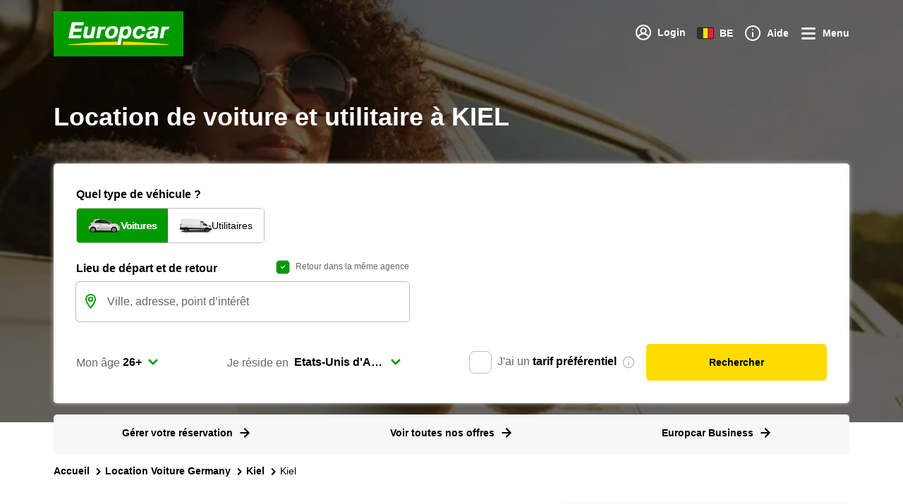

--- FILE ---
content_type: text/html; charset=utf-8
request_url: https://www.europcar.be/fr-be/places/location-voiture-germany/kiel/kiel?dclid=CjgKEAjwnvOaBhCKi9rT07rQi3sSJADYReyVDyYfzTHAAPyWqiJ7ekH1N0bLzn-oSVhnxg99XvfpC_D_BwE
body_size: 134066
content:
<!doctype html>
<html data-n-head-ssr lang="fr" data-n-head="%7B%22lang%22:%7B%22ssr%22:%22fr%22%7D%7D">
  <head >
    <meta data-n-head="ssr" http-equiv="X-UA-Compatible" content="IE=edge"><meta data-n-head="ssr" charset="utf-8"><meta data-n-head="ssr" name="viewport" content="width=device-width, initial-scale=1"><meta data-n-head="ssr" name="keywords" content="europe, van hire, car hire, worldwide, car rental" data-hid="keywords"><meta data-n-head="ssr" name="robots" content="index, follow" data-hid="robots"><meta data-n-head="ssr" property="og:type" content="website" data-hid="og:type"><meta data-n-head="ssr" name="twitter:card" content="Europcar" data-hid="twitter:creator"><meta data-n-head="ssr" name="twitter:card" content="summary_large_image" data-hid="twitter:card"><meta data-n-head="ssr" property="fb:app_id" content="1376510945738032" data-hid="fb:app_id"><meta data-n-head="ssr" name="twitter:site" content="@europcar" data-hid="twitter:site"><meta data-n-head="ssr" data-hid="charset" charset="utf-8"><meta data-n-head="ssr" data-hid="mobile-web-app-capable" name="mobile-web-app-capable" content="yes"><meta data-n-head="ssr" data-hid="apple-mobile-web-app-status-bar-style" name="apple-mobile-web-app-status-bar-style" content="black-translucent"><meta data-n-head="ssr" data-hid="apple-mobile-web-app-title" name="apple-mobile-web-app-title" content="Europcar"><meta data-n-head="ssr" data-hid="theme-color" name="theme-color" content="#090"><meta data-n-head="ssr" data-hid="description" name="description" content="Votre location de voiture et d&#x27;utilitaire à KIEL : simplicité, large choix exceptionnel et offres exclusives"><meta data-n-head="ssr" data-hid="og:title" property="og:title" content="Location de voiture et utilitaire à KIEL"><meta data-n-head="ssr" property="og:description" content="Votre location de voiture et d&#x27;utilitaire à KIEL : simplicité, large choix exceptionnel et offres exclusives" data-hid="og:description"><meta data-n-head="ssr" data-hid="og:site_name" property="og:site_name" content="Europcar"><title>Location de voiture et utilitaire à KIEL</title><script type="text/javascript">/*
 Copyright and licenses see https://www.dynatrace.com/company/trust-center/customers/reports/ */
(function(){function ab(){var ta;(ta=void 0===bb.dialogArguments&&navigator.cookieEnabled)||(document.cookie="__dTCookie=1;SameSite=Lax",ta=document.cookie.includes("__dTCookie"),ta=(document.cookie="__dTCookie=1; expires=Thu, 01-Jan-1970 00:00:01 GMT",ta));return ta}function Fa(){if(ab()){var ta=bb.dT_,Ga=null==ta?void 0:ta.platformPrefix,fb;if(fb=!ta||Ga){var Xa;fb=(null===(Xa=document.currentScript)||void 0===Xa?void 0:Xa.getAttribute("data-dtconfig"))||"domain=europcar.be|reportUrl=/rb_9d9955e8-aee4-486c-862a-6a8b46a4d066|app=4505e0f5170ca9f3|coo=1|owasp=1|featureHash=ANVfhqru|rdnt=1|uxrgce=1|cuc=j2oepnkw|mel=100000|md=mdcc1=a^dqspan#loggedinName^dq,mdcc2=btc_vars.confirmation_total_amount_tax_incl_EUR|lastModification=1768260923677|mdp=mdcc2|tp=500,50,0|srbbv=2|agentUri=/ruxitagentjs_ANVfhqru_10327251022105625.js|auto=1|domain=europcar.be|rid=RID_1065387768|rpid=1163122060";
fb=(Xa=null==ta?void 0:ta.minAgentVersion)&&"10327251022105625"<`${Xa}`?(console.log("[CookiePrefix/initConfig] Min agent version detected, and javascript agent is older - the javascript agent will not be initialized!"),!1):Ga&&!fb.includes(`cuc=${Ga}`)?(console.log(`[CookiePrefix/initConfig] value of platformPrefix [${Ga}] does not match the "cuc" value in the current config - initConfig will not initialize!`),!1):!0}fb&&(ta={cfg:"domain=europcar.be|reportUrl=/rb_9d9955e8-aee4-486c-862a-6a8b46a4d066|app=4505e0f5170ca9f3|coo=1|owasp=1|featureHash=ANVfhqru|rdnt=1|uxrgce=1|cuc=j2oepnkw|mel=100000|md=mdcc1=a^dqspan#loggedinName^dq,mdcc2=btc_vars.confirmation_total_amount_tax_incl_EUR|lastModification=1768260923677|mdp=mdcc2|tp=500,50,0|srbbv=2|agentUri=/ruxitagentjs_ANVfhqru_10327251022105625.js|auto=1|domain=europcar.be|rid=RID_1065387768|rpid=1163122060",
iCE:ab,platformCookieOffset:null==ta?void 0:ta.platformCookieOffset},Ga&&(ta.platformPrefix=Ga),bb.dT_=ta)}}function Ya(ta){return"function"==typeof ta}function hb(){let ta=window.performance;return ta&&Ba&&Va&&!!ta.timeOrigin&&Ya(ta.now)&&Ya(ta.getEntriesByType)&&Ya(ta.getEntriesByName)&&Ya(ta.setResourceTimingBufferSize)&&Ya(ta.clearResourceTimings)}this.dT_&&dT_.prm&&dT_.prm();var bb="undefined"!=typeof globalThis?globalThis:"undefined"!=typeof window?window:void 0,Va="function"==typeof PerformanceResourceTiming||
"object"==typeof PerformanceResourceTiming,Ba="function"==typeof PerformanceNavigationTiming||"object"==typeof PerformanceNavigationTiming;if((!("documentMode"in document)||Number.isNaN(document.documentMode))&&hb()){let ta=bb.dT_;!ta||!ta.cfg&&ta.platformPrefix?Fa():ta.gCP||(bb.console.log("Duplicate agent injection detected, turning off redundant initConfig."),ta.di=1)}})();
(function(){function ab(){let f=0;try{f=Math.round(Qa.performance.timeOrigin)}catch(p){}if(0>=f||Number.isNaN(f)||!Number.isFinite(f))de.push({severity:"Warning",type:"ptoi",text:`performance.timeOrigin is invalid, with a value of [${f}]. Falling back to performance.timing.navigationStart`}),f=Ne;return zd=f,Ue=Fa,zd}function Fa(){return zd}function Ya(){return Ue()}function hb(){let f=0;try{f=Math.round(Qa.performance.now())}catch(p){}return 0>=f||Number.isNaN(f)||!Number.isFinite(f)?Date.now()-
Ue():f}function bb(f,p){if(!p)return"";var y=f+"=";f=p.indexOf(y);if(0>f)return"";for(;0<=f;){if(0===f||" "===p.charAt(f-1)||";"===p.charAt(f-1))return y=f+y.length,f=p.indexOf(";",f),0<=f?p.substring(y,f):p.substring(y);f=p.indexOf(y,f+y.length)}return""}function Va(f){return bb(f,document.cookie)}function Ba(){}function ta(f,p=[]){var y;if(!f||"object"!=typeof f&&"function"!=typeof f)return!1;let L="number"!=typeof p?p:[],U=null,wa=[];switch("number"==typeof p?p:5){case 0:U="Array";break;case 1:U=
"Boolean";break;case 2:U="Number";break;case 3:U="String";break;case 4:U="Function";break;case 5:U="Object";break;case 6:U="Date";wa.push("getTime");break;case 7:U="Error";wa.push("name","message");break;case 8:U="Element";break;case 9:U="HTMLElement";break;case 10:U="HTMLImageElement";wa.push("complete");break;case 11:U="PerformanceEntry";break;case 13:U="PerformanceResourceTiming";break;case 14:U="PerformanceNavigationTiming";break;case 15:U="CSSRule";wa.push("cssText","parentStyleSheet");break;
case 16:U="CSSStyleSheet";wa.push("cssRules","insertRule");break;case 17:U="Request";wa.push("url");break;case 18:U="Response";wa.push("ok","status","statusText");break;case 19:U="Set";wa.push("add","entries","forEach");break;case 20:U="Map";wa.push("set","entries","forEach");break;case 21:U="Worker";wa.push("addEventListener","postMessage","terminate");break;case 22:U="XMLHttpRequest";wa.push("open","send","setRequestHeader");break;case 23:U="SVGScriptElement";wa.push("ownerSVGElement","type");break;
case 24:U="HTMLMetaElement";wa.push("httpEquiv","content","name");break;case 25:U="HTMLHeadElement";break;case 26:U="ArrayBuffer";break;case 27:U="ShadowRoot",wa.push("host","mode")}let {Pe:db,af:Lb}={Pe:U,af:wa};if(!db)return!1;p=Lb.length?Lb:L;if(!L.length)try{if(Qa[db]&&f instanceof Qa[db]||Object.prototype.toString.call(f)==="[object "+db+"]")return!0;if(f&&f.nodeType&&1===f.nodeType){let Ub=null===(y=f.ownerDocument.defaultView)||void 0===y?void 0:y[db];if("function"==typeof Ub&&f instanceof
Ub)return!0}}catch(Ub){}for(let Ub of p)if("string"!=typeof Ub&&"number"!=typeof Ub&&"symbol"!=typeof Ub||!(Ub in f))return!1;return!!p.length}function Ga(f,p,y,L){"undefined"==typeof L&&(L=Xa(p,!0));"boolean"==typeof L&&(L=Xa(p,L));f===Qa?we&&we(p,y,L):ee&&ta(f,21)?Ge.call(f,p,y,L):f.addEventListener&&(f===Qa.document||f===Qa.document.documentElement?gh.call(f,p,y,L):we.call(f,p,y,L));L=!1;for(let U=Ad.length;0<=--U;){let wa=Ad[U];if(wa.object===f&&wa.event===p&&wa.Y===y){L=!0;break}}L||Ad.push({object:f,
event:p,Y:y})}function fb(f,p,y,L){for(let U=Ad.length;0<=--U;){let wa=Ad[U];if(wa.object===f&&wa.event===p&&wa.Y===y){Ad.splice(U,1);break}}"undefined"==typeof L&&(L=Xa(p,!0));"boolean"==typeof L&&(L=Xa(p,L));f===Qa?Bf&&Bf(p,y,L):f.removeEventListener&&(f===Qa.document||f===Qa.document.documentElement?Qg.call(f,p,y,L):Bf.call(f,p,y,L))}function Xa(f,p){let y=!1;try{if(we&&Vh.includes(f)){let L=Object.defineProperty({},"passive",{get(){y=!0}});we("test",Ba,L)}}catch(L){}return y?{passive:!0,capture:p}:
p}function Ca(){let f=Ad;for(let p=f.length;0<=--p;){let y=f[p];fb(y.object,y.event,y.Y)}Ad=[]}function ja(f){return"function"==typeof f}function ya(f){if(f&&void 0!==f[qg])return f[qg];let p=ja(f)&&/{\s+\[native code]/.test(Function.prototype.toString.call(f));return f&&(f[qg]=p),p}function ua(f,p,...y){return void 0!==Function.prototype.bind&&ya(Function.prototype.bind)?Function.prototype.bind.call(f,p,...y):function(...L){return f.apply(p,(y||[]).concat(Array.prototype.slice.call(arguments)||[]))}}
function R(){if(Of){let f=new Of;if(Kd)for(let p of Rg)void 0!==Kd[p]&&(f[p]=ua(Kd[p],f));return f}return new Qa.XMLHttpRequest}function aa(){return zc()}function xa(f,p,...y){function L(){delete Rd[U];f.apply(this,arguments)}let U,wa=He;return"apply"in wa?(y.unshift(L,p),U=wa.apply(Qa,y)):U=wa(L,p),Rd[U]=!0,U}function N(f){delete Rd[f];let p=ke;"apply"in p?p.call(Qa,f):p(f)}function Y(f){xe.push(f)}function ka(f){let p=xe.length;for(;p--;)if(xe[p]===f){xe.splice(p,1);break}}function Sa(){return xe}
function O(f,p){return Gd(f,p)}function ea(f){Sd(f)}function fa(f,p){if(!Pf||!Qf)return"";f=new Pf([f],{type:p});return Qf(f)}function S(f,p){return mf?new mf(f,p):void 0}function C(f){"function"==typeof f&&rg.push(f)}function V(){return rg}function la(){return Ne}function M(f){function p(...y){if("number"!=typeof y[0]||!Rd[y[0]])try{return f.apply(this,y)}catch(L){return f(y[0])}}return p[Wh]=f,p}function oa(){return de}function sa(){Ue=ab;zc=()=>Math.round(Ue()+hb());(Number.isNaN(zc())||0>=zc()||
!Number.isFinite(zc()))&&(zc=()=>Date.now())}function Ta(){Ie&&(Qa.clearTimeout=ke,Qa.clearInterval=Sd,Ie=!1)}function nb(f){f=encodeURIComponent(f);let p=[];if(f)for(let y=0;y<f.length;y++){let L=f.charAt(y);p.push(Cf[L]||L)}return p.join("")}function cb(f){return f.includes("^")&&(f=f.split("^^").join("^"),f=f.split("^dq").join('"'),f=f.split("^rb").join(">"),f=f.split("^lb").join("<"),f=f.split("^p").join("|"),f=f.split("^e").join("="),f=f.split("^s").join(";"),f=f.split("^c").join(","),f=f.split("^bs").join("\\")),
f}function tb(){return le}function Eb(f){le=f}function Qb(f){let p=Oa("rid"),y=Oa("rpid");p&&(f.rid=p);y&&(f.rpid=y)}function Vb(f){if(f=f.xb){f=cb(f);try{le=new RegExp(f,"i")}catch(p){}}else le=void 0}function Zb(f){return"n"===f||"s"===f||"l"===f?`;SameSite=${Sg[f]}`:""}function ia(f,p,y){let L=1,U=0;do document.cookie=f+'=""'+(p?";domain="+p:"")+";path="+y.substring(0,L)+"; expires=Thu, 01 Jan 1970 00:00:01 GMT;",L=y.indexOf("/",L),U++;while(-1!==L&&5>U)}function za(f,p=document.cookie){return bb(f,
p)}function Ob(f){var p;return function(){if(p)return p;var y,L,U,wa,db=-1!==Rf?Rf:(null===(L=null===(y=Qa.dT_)||void 0===y?void 0:y.scv)||void 0===L?void 0:L.call(y,"postfix"))||(null===(wa=null===(U=Qa.dT_)||void 0===U?void 0:U.gCP)||void 0===wa?void 0:wa.call(U));y=(y=(Rf=db,db))?"".concat(f).concat(y):f;return p=y,y}}function Ac(){let f=(document.domain||location.hostname||"").split(".");return 1>=f.length?[]:f}function qb(f,p){p=`dTValidationCookieValue;path=/;domain=${f}${Zb(p)}`;return document.cookie=
`${nf()}=${p}`,za(nf())?(ia(nf(),f,"/"),!0):!1}function kc(){var f=Tg.dT_.scv("agentUri");if(!f)return"ruxitagentjs";f=f.substring(f.lastIndexOf("/")+1);return f.includes("_")?f.substring(0,f.indexOf("_")):f}function Bb(){return Qa.dT_}function Fb(f){ca("eao")?ye=f:Qa.console.log(`${Sf} App override configuration is not enabled! The provided app config callback method will not be invoked!`)}function fc(f){let p=navigator.userAgent;if(!p)return null;let y=p.indexOf("DTHybrid/1.0");return-1===y?null:
(f=p.substring(y).match(new RegExp(`(^|\\s)${f}=([^\\s]+)`)))?f[2]:null}function Q(){return navigator.userAgent.includes("Googlebot")||navigator.userAgent.includes("AdsBot-Google")}function X(f){let p=f,y=Math.pow(2,32);return function(){return p=(1664525*p+1013904223)%y,p/y}}function Ka(f,p){return Number.isNaN(f)||Number.isNaN(p)?Math.floor(33*td()):Math.floor(td()*(p-f+1))+f}function ba(f){if(Number.isNaN(f)||0>f)return"";var p=Qa.crypto;if(p&&!Q())p=p.getRandomValues(new Uint8Array(f));else{p=
[];for(var y=0;y<f;y++)p.push(Ka(0,32))}f=Array(f);for(y=0;y<p.length;y++){let L=Math.abs(p[y]%32);f.push(String.fromCharCode(L+(9>=L?48:55)))}return f.join("")}function $a(f=!0){Ve=f}function lb(){return Td}function Na(){let f=Qa.dT_;try{let U=Qa.parent;for(;U&&U!==Qa;){let wa=U.dT_;var p;if(p=!!(wa&&"ea"in wa)&&"10327251022105625"===wa.version){var y=f,L=wa;let db=!y.bcv("ac")||y.scv("app")===L.scv("app"),Lb=y.scv("postfix"),Ub=L.scv("postfix");p=db&&Lb===Ub}if(p)return wa.tdto();U=U!==U.parent?
U.parent:void 0}}catch(U){}return f}function dc(f,p="",y){var L=f.indexOf("h"),U=f.indexOf("v"),wa=f.indexOf("e");let db=f.substring(f.indexOf("$")+1,L);L=-1!==U?f.substring(L+1,U):f.substring(L+1);!p&&-1!==U&&(-1!==wa?p=f.substring(U+1,wa):p=f.substring(U+1));f=null;y||(U=Number.parseInt(db.split("_")[0]),wa=zc()%We,y=(wa<U&&(wa+=We),U+9E5>wa));return y&&(f={frameId:db,actionId:"-"===L?"-":Number.parseInt(L),visitId:""}),{visitId:p,Cd:f}}function Hb(f,p,y){var L=Ja("pcl");L=f.length-L;0<L&&f.splice(0,
L);L=Bd(za(Ed(),y));let U=[],wa=L?`${L}$`:"";for(db of f)"-"!==db.actionId&&U.push(`${wa}${db.frameId}h${db.actionId}`);f=U.join("p");var db=(f||(Ve&&(Bc(!0,"a",y),$a(!1)),f+=`${L}$${Td}h-`),f+=`v${p||ha(y)}`,f+="e0",f);vc(of(),db,void 0,ca("ssc"))}function Xb(f,p=document.cookie){var y=za(of(),p);p=[];if(y&&"-"!==y){var L=y.split("p");y="";for(let U of L)L=dc(U,y,f),y=L.visitId,L.Cd&&p.push(L.Cd);for(let U of p)U.visitId=y}return p}function wc(f,p){let y=document.cookie;p=Xb(p,y);let L=!1;for(let U of p)U.frameId===
Td&&(U.actionId=f,L=!0);L||p.push({frameId:Td,actionId:f,visitId:""});Hb(p,void 0,y)}function mc(){return Hd}function ib(f,p){try{Qa.localStorage.setItem(f,p)}catch(y){}}function w(f){try{Qa.localStorage.removeItem(f)}catch(p){}}function x(f){try{return Qa.localStorage.getItem(f)}catch(p){}return null}function r(f,p=document.cookie||""){return p.split(f+"=").length-1}function E(f,p){var y=r(f,p);if(1<y){p=Oa("domain")||Qa.location.hostname;let L=Qa.location.hostname,U=Qa.location.pathname,wa=0,db=
0;ud.add(f);do{let Lb=L.substring(wa);if(Lb!==p||"/"!==U){ia(f,Lb===p?"":Lb,U);let Ub=r(f);Ub<y&&(ud.add(Lb),y=Ub)}wa=L.indexOf(".",wa)+1;db++}while(0!==wa&&10>db&&1<y);Oa("domain")&&1<y&&ia(f,"",U)}}function T(){var f=document.cookie;E(of(),f);E(Ed(),f);E(od(),f);f=ud.size;0<f&&f!==Xe&&(Xe=f,de.push({severity:"Error",type:"dcn",text:`Duplicate cookie name${1!==f?"s":""} detected: ${Array.from(ud).join(",")}`}))}function P(){ud=new Set;T();Y(function(f,p,y,L){0===ud.size||p||(f.av(L,"dCN",Array.from(ud).join(",")),
ud.clear(),Xe=0)})}function ha(f){return na(f)||Bc(!0,"c",f)}function na(f){if(J(f)<=zc())return Bc(!0,"t",f);let p=yc(f);if(p){let y=hh.exec(p);f=y&&3===y.length&&32===y[1].length&&!Number.isNaN(Number.parseInt(y[2]))?(Sb(Cd(),p),p):Bc(!0,"i",f)}else f=Bc(!0,"c",f);return f}function Da(f,p){var y=zc();p=Gc(p).kc;f&&(p=y);$c(y+Ye+"|"+p);ad()}function pb(f){let p="t"+(zc()-J(f));Bc(!0,p,f)}function yc(f){var p,y;return null!==(y=null===(p=Xb(!0,f)[0])||void 0===p?void 0:p.visitId)&&void 0!==y?y:qc(Cd())}
function Hc(){let f=ba(Ld);try{f=f.replace(/\d/g,function(p){p=.1*Number.parseInt(p);return String.fromCharCode(Math.floor(25*p+65))})}catch(p){throw ta(p,7),p;}return f+="-0",f}function Cc(f,p){let y=Xb(!1,p);Hb(y,f,p);Sb(Cd(),f);Da(!0)}function dd(f,p,y){return Bc(f,p,y)}function Bc(f,p,y){f&&(Oe=!0);f=yc(y);y=Hc();Cc(y);if(yc(document.cookie))for(let L of Md)L(y,Oe,p,f);return y}function Ec(f){Md.push(f)}function Lc(f){f=Md.indexOf(f);-1!==f&&Md.splice(f)}function ad(f){pf&&N(pf);pf=xa(Xc,J(f)-
zc())}function Xc(){let f=document.cookie;return J(f)<=zc()?(sb(pb,[f]),!0):(I(ad),!1)}function $c(f){let p=ua(vc,null,od(),f,void 0,ca("ssc"));p();let y=za(od());""!==y&&f!==y&&(T(),p(),f===za(od())||sg||(de.push({severity:"Error",type:"dcn",text:"Could not sanitize cookies"}),sg=!0));Sb(od(),f)}function id(f,p){p=za(f,p);return p||(p=qc(f)||""),p}function jd(){var f=na()||"";Sb(Cd(),f);f=id(od());$c(f);w(Cd());w(od())}function Gc(f){let p={Zc:0,kc:0};if(f=id(od(),f))try{let y=f.split("|");2===y.length&&
(p.Zc=Number.parseInt(y[0]),p.kc=Number.parseInt(y[1]))}catch(y){}return p}function J(f){f=Gc(f);return Math.min(f.Zc,f.kc+Df)}function W(f){Ye=f}function D(){let f=Oe;return Oe=!1,f}function ra(){Xc()||Da(!1)}function Ia(){if(ca("nsfnv")){var f=za(Ed());if(!f.includes(`${Ze}-`)){let p=Ea(f).serverId;f=f.replace(`${Ze}${p}`,`${Ze}${`${-1*Ka(2,me)}`.replace("-","-2D")}`);pd(f)}}}function Pa(){I(function(){if(!ed()){let f=-1*Ka(2,me),p=ba(Ld);pd(`v_4${Ze}${`${f}`.replace("-","-2D")}_sn_${p}`)}},!0);
Ec(Ia)}function Ea(f){var p;let y={},L={sessionId:"",serverId:"",overloadState:0,appState:y};var U=f.split($e);if(2<U.length&&0===U.length%2){f=+U[1];if(Number.isNaN(f)||3>f)return L;f={};for(var wa=2;wa<U.length;wa++){let db=U[wa];db.startsWith(Tf)?y[db.substring(6).toLowerCase()]=+U[wa+1]:f[db]=U[wa+1];wa++}f.sn?(U=f.sn,L.sessionId=U.length===Ld||12>=U.length?U:""):L.sessionId="hybrid";if(f.srv){a:{U=f.srv.replace("-2D","-");if(!Number.isNaN(+U)&&(wa=Number.parseInt(U),wa>=-me&&wa<=me))break a;
U=""}L.serverId=U}U=+f.ol;1===U&&ob(pc());0<=U&&2>=U&&(L.overloadState=U);f=+f.prv;Number.isNaN(f)||(L.privacyState=1>f||4<f?1:f);f=null===(p=Oa("app"))||void 0===p?void 0:p.toLowerCase();p=y[f];!Number.isNaN(p)&&0===p&&ob(pc())}return L}function ob(f){let p=Bb();f||(p.disabled=!0,p.overloadPrevention=!0)}function Ua(){if(yb()||Qa.dynatraceMobile){let f=Va("dtAdkSettings")||fc("dtAdkSettings")||"";return Ea(f).privacyState||null}return null}function yb(){var f,p;let y=Qa.MobileAgent;if(y)return y;
let L=null===(p=null===(f=Qa.webkit)||void 0===f?void 0:f.messageHandlers)||void 0===p?void 0:p.MobileAgent;if(L)return{incrementActionCount:()=>L.postMessage({api:"incrementActionCount"})}}function sb(f,p){return!Wb()||Bb().overloadPrevention&&!pc()?null:f.apply(this,p)}function Wb(){let f=Ua();return 2===f||1===f?!1:!ca("coo")||ca("cooO")||pc()}function Yb(f,p){try{Qa.sessionStorage.setItem(f,p)}catch(y){}}function Sb(f,p){sb(Yb,[f,p])}function qc(f){try{return Qa.sessionStorage.getItem(f)}catch(p){}return null}
function Ic(f){try{Qa.sessionStorage.removeItem(f)}catch(p){}}function tc(f){document.cookie=f+'="";path=/'+(Oa("domain")?";domain="+Oa("domain"):"")+"; expires=Thu, 01 Jan 1970 00:00:01 GMT;"}function Dc(f,p,y,L){p||0===p?(p=(p+"").replace(/[\n\r;]/g,"_"),f=f+"="+p+";path=/"+(Oa("domain")?";domain="+Oa("domain"):""),y&&(f+=";expires="+y.toUTCString()),f+=Zb(Oa("cssm")),L&&"https:"===location.protocol&&(f+=";Secure"),document.cookie=f):tc(f)}function vc(f,p,y,L){sb(Dc,[f,p,y,L])}function Dd(f){return!!f.includes("v_4")}
function md(f){f=za(Ed(),f);f||(f=(f=qc(Ed()))&&Dd(f)?(pd(f),f):"");return Dd(f)?f:""}function pd(f){vc(Ed(),f,void 0,ca("ssc"))}function vd(f){return(f=f||md())?Ea(f):{sessionId:"",serverId:"",overloadState:0,appState:{}}}function Bd(f){return vd(f).serverId}function ed(f){return vd(f).sessionId}function pc(){return navigator.userAgent.includes(Nd)}function ze(f){let p={};f=f.split("|");for(let y of f)f=y.split("="),2===f.length&&(p[f[0]]=decodeURIComponent(f[1].replace(/\+/g," ")));return p}function A(){let f=
kc();return(f.indexOf("dbg")===f.length-3?f.substring(0,f.length-3):f)+"_"+Oa("app")+"_Store"}function B(f,p={},y){f=f.split("|");for(var L of f){f=L;let U=L.indexOf("="),wa;-1===U?(wa=f,p[wa]="1"):(f=L.substring(0,U),wa=f,p[wa]=L.substring(U+1,L.length))}!y&&(y=p.spc)&&(L=document.createElement("textarea"),L.innerHTML=y,p.spc=L.value);return p}function F(f){var p;return null!==(p=ic[f])&&void 0!==p?p:Ud[f]}function ca(f){f=F(f);return"false"===f||"0"===f?!1:!!f}function Ja(f){var p=F(f);p=Number.parseInt(p);
return Number.isNaN(p)&&(p=Ud[f]),p}function Oa(f){if("app"===f){a:{try{if(ye){var p=ye();if(p&&"string"==typeof p&&qf.test(p)){var y=p;break a}Qa.console.log(`${Sf} Registered app config callback method did not return a string in the correct app id format ${qf} The default app ID will be used instead! Got value: ${p}`)}}catch(L){Qa.console.log(`${Sf} Failed to execute the registered app config callback method! The default app ID will be used instead!`,L)}y=void 0}if(y)return y}return(F(f)||"")+""}
function jb(f,p){ic[f]=p+""}function xb(f){return ic=f,ic}function Cb(f){let p=ic[f];p&&(ic[f]=p.includes("#"+f.toUpperCase())?"":p)}function Ib(f){var p=f.agentUri;null!=p&&p.includes("_")&&(p=/([A-Za-z]*)\d{0,4}_(\w*)_\d+/g.exec(p))&&p.length&&2<p.length&&(f.featureHash=p[2])}function $b(f){var p=Bb().platformCookieOffset;if("number"==typeof p){a:{var y=Oa("cssm");var L=Ac();if(L.length)for(p=L.slice(p);p.length;){if(qb(p.join("."),y)){y=p.join(".");break a}p.shift()}y=""}y&&(f.domain=y)}else if(y=
f.domain||"",p=(p=location.hostname)&&y?p===y||p.includes("."+y,p.length-("."+y).length):!0,!y||!p){f.domainOverride||(f.domainOriginal=f.domain||"",f.domainOverride=`${location.hostname},${y}`,delete f.domain);a:{L=Oa("cssm");let wa=Ac().reverse();if(wa.length){var U=wa[0];for(let db=1;db<=wa.length;db++){if(qb(U,L)){L=U;break a}let Lb=wa[db];Lb&&(U=`${Lb}.${U}`)}}L=""}L&&(f.domain=L);p||de.push({type:"dpi",severity:"Warning",text:`Configured domain "${y}" is invalid for current location "${location.hostname}". Agent will use "${f.domain}" instead.`})}}
function m(f,p){$b(f);let y=ic.pVO;(y&&(f.pVO=y),p)||(f.bp=(f.bp||Ud.bp)+"")}function t(f,p){if(null==f||!f.attributes)return p;let y=p;var L=f.attributes.getNamedItem("data-dtconfig");if(!L)return y;f=f.src;L=L.value;let U={};ic.legacy="1";var wa=/([A-Za-z]*)_(\w*)_(\d+)/g;let db=null;wa=(f&&(db=wa.exec(f),null!=db&&db.length&&(U.agentUri=f,U.featureHash=db[2],U.agentLocation=f.substring(0,f.indexOf(db[1])-1),U.buildNumber=db[3])),L&&B(L,U,!0),$b(U),U);if(!p)y=wa;else if(!wa.syntheticConfig)return wa;
return y}function u(){return ic}function G(f){return Ud[f]===F(f)}function I(f,p=!1){Wb()?f():p?tg.push(f):ug.push(f)}function ma(){if(!ca("coo")||Wb())return!1;for(let f of ug)xa(f,0);ug=[];jb("cooO",!0);for(let f of tg)f();return tg.length=0,!0}function pa(){if(!ca("coo")||!Wb())return!1;jb("cooO",!1);tc(Ed());tc(of());tc(vg());tc("dtAdk");tc(Yc());tc(od());try{Ic(Cd()),Ic(od()),w(Cd()),w(od()),Ic(Yc()),Ic(Ed()),w(A()),w("dtAdk")}catch(f){}return!0}function Ma(){var f=za(Yc());if(!f||45!==(null==
f?void 0:f.length))if(f=x(Yc())||qc(Yc()),45!==(null==f?void 0:f.length)){ih=!0;let p=zc()+"";f=(p+=ba(45-p.length),p)}return Wa(f),f}function Wa(f){let p;if(ca("dpvc")||ca("pVO"))Sb(Yc(),f);else{p=new Date;var y=p.getMonth()+Math.min(24,Math.max(1,Ja("rvcl")));p.setMonth(y);y=Yc();sb(ib,[y,f])}vc(Yc(),f,p,ca("ssc"))}function gb(){return ih}function rb(f){let p=za(Yc());tc(Yc());Ic(Yc());w(Yc());jb("pVO",!0);Wa(p);f&&sb(ib,["dt-pVO","1"]);jd()}function zb(){w("dt-pVO");ca("pVO")&&(jb("pVO",!1),Ma());
Ic(Yc());jd()}function hc(f,p,y,L,U,wa){let db=document.createElement("script");db.setAttribute("src",f);p&&db.setAttribute("defer","defer");y&&(db.onload=y);L&&(db.onerror=L);U&&db.setAttribute("id",U);if(f=wa){var Lb;f=null!=(null===(Lb=document.currentScript)||void 0===Lb?void 0:Lb.attributes.getNamedItem("integrity"))}f&&db.setAttribute("integrity",wa);db.setAttribute("crossorigin","anonymous");wa=document.getElementsByTagName("script")[0];wa.parentElement.insertBefore(db,wa)}function nc(f){return Uf+
"/"+Pe+"_"+f+"_"+(Ja("buildNumber")||Bb().version)+".js"}function Mc(){}function Oc(f,p){return function(){f.apply(p,arguments)}}function Mb(f){if(!(this instanceof Mb))throw new TypeError("Promises must be constructed via new");if("function"!=typeof f)throw new TypeError("not a function");this.oa=0;this.Ob=!1;this.qa=void 0;this.Da=[];jh(f,this)}function kd(f,p){for(;3===f.oa;)f=f.qa;0===f.oa?f.Da.push(p):(f.Ob=!0,Mb.qb(function(){var y=1===f.oa?p.Gb:p.Hb;if(null===y)(1===f.oa?Vd:Ae)(p.promise,f.qa);
else{try{var L=y(f.qa)}catch(U){Ae(p.promise,U);return}Vd(p.promise,L)}}))}function Vd(f,p){try{if(p===f)throw new TypeError("A promise cannot be resolved with itself.");if(p&&("object"==typeof p||"function"==typeof p)){var y=p.then;if(p instanceof Mb){f.oa=3;f.qa=p;wg(f);return}if("function"==typeof y){jh(Oc(y,p),f);return}}f.oa=1;f.qa=p;wg(f)}catch(L){Ae(f,L)}}function Ae(f,p){f.oa=2;f.qa=p;wg(f)}function wg(f){2===f.oa&&0===f.Da.length&&Mb.qb(function(){f.Ob||Mb.Ub(f.qa)});for(var p=0,y=f.Da.length;p<
y;p++)kd(f,f.Da[p]);f.Da=null}function Xh(f,p,y){this.Gb="function"==typeof f?f:null;this.Hb="function"==typeof p?p:null;this.promise=y}function jh(f,p){var y=!1;try{f(function(L){y||(y=!0,Vd(p,L))},function(L){y||(y=!0,Ae(p,L))})}catch(L){y||(y=!0,Ae(p,L))}}function xg(){return yg.qb=function(f){if("string"==typeof f)throw Error("Promise polyfill called _immediateFn with string");f()},yg.Ub=()=>{},yg}function Ef(){var f;(f=void 0===Qa.dialogArguments&&navigator.cookieEnabled)||(document.cookie="__dTCookie=1;SameSite=Lax",
f=document.cookie.includes("__dTCookie"),f=(document.cookie="__dTCookie=1; expires=Thu, 01-Jan-1970 00:00:01 GMT",f));return f}function zg(){var f,p;try{null===(p=null===(f=yb())||void 0===f?void 0:f.incrementActionCount)||void 0===p||p.call(f)}catch(y){}}function Vf(){let f=Qa.dT_;Qa.dT_={di:0,version:"10327251022105625",cfg:f?f.cfg:"",iCE:f?Ef:function(){return navigator.cookieEnabled},ica:1,disabled:!1,disabledReason:"",overloadPrevention:!1,gAST:la,ww:S,stu:fa,nw:aa,st:xa,si:O,aBPSL:Y,rBPSL:ka,
gBPSL:Sa,aBPSCC:C,gBPSCC:V,buildType:"dynatrace",gSSV:qc,sSSV:Sb,rSSV:Ic,rvl:w,iVSC:Dd,p3SC:Ea,dC:tc,sC:vc,esc:nb,gSId:Bd,gDtc:ed,gSC:md,sSC:pd,gC:Va,cRN:Ka,cRS:ba,cfgO:u,pCfg:ze,pCSAA:B,cFHFAU:Ib,sCD:m,bcv:ca,ncv:Ja,scv:Oa,stcv:jb,rplC:xb,cLSCK:A,gFId:lb,gBAU:nc,iS:hc,eWE:I,oEIEWA:sb,eA:ma,dA:pa,iNV:gb,gVID:Ma,dPV:rb,ePV:zb,sVIdUP:$a,sVTT:W,sVID:Cc,rVID:na,gVI:ha,gNVIdN:dd,gARnVF:D,cAUV:ra,uVT:Da,aNVL:Ec,rNVL:Lc,gPC:Xb,cPC:wc,sPC:Hb,clB:Ta,ct:N,aRI:Qb,iXB:Vb,gXBR:tb,sXBR:Eb,de:cb,iEC:zg,rnw:hb,gto:Ya,
ael:Ga,rel:fb,sup:Xa,cuel:Ca,iAEPOO:Wb,iSM:pc,gxwp:R,iIO:ta,prm:xg,cI:ea,gidi:oa,iDCV:G,gCF:za,gPSMB:Ua,lvl:x,gCP:null!=f&&f.platformPrefix?function(){return f.platformPrefix||""}:void 0,platformCookieOffset:null==f?void 0:f.platformCookieOffset,tdto:Na,gFLAI:mc,rACC:Fb,gAN:kc,gAFUA:fc}}function Yh(){xg();var f;Of=Qa.XMLHttpRequest;var p=null===(f=Qa.XMLHttpRequest)||void 0===f?void 0:f.prototype;if(p){Kd={};for(let L of Rg)void 0!==p[L]&&(Kd[L]=p[L])}we=Qa.addEventListener;Bf=Qa.removeEventListener;
gh=Qa.document.addEventListener;Qg=Qa.document.removeEventListener;He=Qa.setTimeout;Gd=Qa.setInterval;Ie||(ke=Qa.clearTimeout,Sd=Qa.clearInterval);f=Ef?Ef():navigator.cookieEnabled;var y;p=za("dtAdkSettings")||(null===(y=ne)||void 0===y?void 0:y.getItem("dtAdkSettings"))||fc("dtAdkSettings")||"";y=1===(Ea(p).overloadState||null);if(f){if(y)return!1}else return!1;return!0}function af(...f){Qa.console.log.apply(Qa.console,f)}this.dT_&&dT_.prm&&dT_.prm();var Tg="undefined"!=typeof window?window:self,
Qa="undefined"!=typeof globalThis?globalThis:"undefined"!=typeof window?window:void 0,ke,Sd,He,Gd,zd,Ue,Wh=Symbol.for("dt_2");Symbol.for("dt_3");var we,Bf,gh,Qg,ee=Qa.Worker,Ge=ee&&ee.prototype.addEventListener,Ad=[],Vh=["touchstart","touchend","scroll"],qg=Symbol.for("dt2-isNativeFunction"),Of,Rg="abort getAllResponseHeaders getResponseHeader open overrideMimeType send setRequestHeader".split(" "),Kd,mf=Qa.Worker,Pf=Qa.Blob,Qf=Qa.URL&&Qa.URL.createObjectURL,Ie=!1,xe,rg=[],de=[],Ne,ne,Rd={},zc,Cf=
{"!":"%21","~":"%7E","*":"%2A","(":"%28",")":"%29","'":"%27",hg:"%24",";":"%3B",",":"%2C"},le,Sg={l:"Lax",s:"Strict",n:"None"},Rf=-1,of=Ob("dtPC"),Ed=Ob("dtCookie"),od=Ob("rxvt"),Yc=Ob("rxVisitor"),nf=Ob("dTValidationCookie"),vg=Ob("dtSa"),Ud,Sf="[Dynatrace RUM JavaScript]",qf=/^[\da-f]{12,16}$/,ye,td,Be,Ve=!1,Td,We=6E8,Hd,Ld=32,Cd=Ob("rxvisitid"),ud,Xe=0,hh=/([A-Z]+)-(\d+)/,Md=[],Ye,Df,Oe=!1,pf,sg=!1,$e="_",me=32768,Ze=`${$e}srv${$e}`,Tf="app-3A",Nd="RuxitSynthetic",Zh=/c(\w+)=([^ ]+(?: (?!c?\w+=)[^ ()c]+)*)/g,
ic={},ug=[],tg=[],ih=!1,Wf,Uf,Pe,$h=setTimeout;Mb.prototype.catch=function(f){return this.then(null,f)};Mb.prototype.then=function(f,p){var y=new this.constructor(Mc);return kd(this,new Xh(f,p,y)),y};Mb.prototype.finally=function(f){var p=this.constructor;return this.then(function(y){return p.resolve(f()).then(function(){return y})},function(y){return p.resolve(f()).then(function(){return p.reject(y)})})};Mb.all=function(f){return new Mb(function(p,y){function L(Lb,Ub){try{if(Ub&&("object"==typeof Ub||
"function"==typeof Ub)){var ld=Ub.then;if("function"==typeof ld){ld.call(Ub,function(Od){L(Lb,Od)},y);return}}U[Lb]=Ub;0===--wa&&p(U)}catch(Od){y(Od)}}if(!f||"undefined"==typeof f.length)return y(new TypeError("Promise.all accepts an array"));var U=Array.prototype.slice.call(f);if(0===U.length)return p([]);for(var wa=U.length,db=0;db<U.length;db++)L(db,U[db])})};Mb.allSettled=function(f){return new this(function(p,y){function L(db,Lb){if(Lb&&("object"==typeof Lb||"function"==typeof Lb)){var Ub=Lb.then;
if("function"==typeof Ub){Ub.call(Lb,function(ld){L(db,ld)},function(ld){U[db]={status:"rejected",reason:ld};0===--wa&&p(U)});return}}U[db]={status:"fulfilled",value:Lb};0===--wa&&p(U)}if(!f||"undefined"==typeof f.length)return y(new TypeError(typeof f+" "+f+" is not iterable(cannot read property Symbol(Symbol.iterator))"));var U=Array.prototype.slice.call(f);if(0===U.length)return p([]);var wa=U.length;for(y=0;y<U.length;y++)L(y,U[y])})};Mb.resolve=function(f){return f&&"object"==typeof f&&f.constructor===
Mb?f:new Mb(function(p){p(f)})};Mb.reject=function(f){return new Mb(function(p,y){y(f)})};Mb.race=function(f){return new Mb(function(p,y){if(!f||"undefined"==typeof f.length)return y(new TypeError("Promise.race accepts an array"));for(var L=0,U=f.length;L<U;L++)Mb.resolve(f[L]).then(p,y)})};Mb.qb="function"==typeof setImmediate&&function(f){setImmediate(f)}||function(f){$h(f,0)};Mb.Ub=function(f){"undefined"!=typeof console&&console&&console.warn("Possible Unhandled Promise Rejection:",f)};var yg=
Mb,Ug="function"==typeof PerformanceResourceTiming||"object"==typeof PerformanceResourceTiming,Ff="function"==typeof PerformanceNavigationTiming||"object"==typeof PerformanceNavigationTiming;(function(){var f,p,y,L;if(L=!("documentMode"in document&&!Number.isNaN(document.documentMode)))L=(L=window.performance)&&Ff&&Ug&&!!L.timeOrigin&&ja(L.now)&&ja(L.getEntriesByType)&&ja(L.getEntriesByName)&&ja(L.setResourceTimingBufferSize)&&ja(L.clearResourceTimings);if(L)if(L=!(null!==(f=navigator.userAgent)&&
void 0!==f&&f.includes("RuxitSynthetic")),!Qa.dT_||!Qa.dT_.cfg||"string"!=typeof Qa.dT_.cfg||"initialized"in Qa.dT_&&Qa.dT_.initialized)null!==(p=Qa.dT_)&&void 0!==p&&p.gCP?af("[CookiePrefix/initCode] initCode with cookie prefix already initialized, not initializing initCode!"):af("InitConfig not found or agent already initialized! This is an injection issue."),Qa.dT_&&(Qa.dT_.di=3);else if(L)try{Vf();Ud={ade:"",aew:!0,apn:"",agentLocation:"",agentUri:"",app:"",ac:!0,async:!1,ase:!1,auto:!1,bp:3,
bs:!1,buildNumber:0,csprv:!0,cepl:16E3,cls:!0,ccNcss:!1,coo:!1,cooO:!1,cssm:"0",cwtDomains:"",cwtUrl:"w2dax4xgw3",cwt:"",cors:!1,cuc:"",cce:!1,cux:!1,postfix:"",dataDtConfig:"",debugName:"",dvl:500,dASXH:!1,disableCookieManager:!1,dKAH:!1,disableLogging:!1,dmo:!1,doel:!1,dpch:!1,dpvc:!1,disableXhrFailures:!1,domain:"",domainOverride:"",domainOriginal:"",doNotDetect:"",ds:!0,dsndb:!1,dsa:!1,dsss:!1,dssv:!0,earxa:!0,eao:!1,exp:!1,eni:!0,etc:!0,expw:!1,instr:"",evl:"",fa:!1,fvdi:!1,featureHash:"",hvt:216E5,
imm:!1,ign:"",iub:"",iqvn:!1,initializedModules:"",lastModification:0,lupr:!0,lab:!1,legacy:!1,lt:!0,mb:"",md:"",mdp:"",mdl:"",mcepsl:100,mdn:5E3,mhl:4E3,mpl:1024,mmds:2E4,msl:3E4,bismepl:2E3,mel:200,mepp:10,moa:30,mrt:3,ntd:!1,nsfnv:!1,ncw:!1,oat:180,ote:!1,owasp:!1,pcl:20,pt:!0,perfbv:1,prfSmpl:0,pVO:!1,peti:!1,raxeh:!0,rdnt:0,nosr:!0,reportUrl:"dynaTraceMonitor",rid:"",ridPath:"",rpid:"",rcdec:12096E5,rtl:0,rtp:2,rtt:1E3,rtu:200,rvcl:24,sl:100,ssc:!1,svNB:!1,srad:!0,srbbv:1,srbw:!0,srcst:!1,srdinitrec:!0,
srmr:100,srms:"1,1,,,",srsr:1E5,srtbv:3,srtd:1,srtr:500,srvr:"",srvi:0,srwo:!1,srre:"",srxcss:!0,srxicss:!0,srficros:!0,srmrc:!1,srsdom:!0,srfirrbv:!0,srcss:!0,srmcrl:1,srmcrv:10,st:3E3,spc:"",syntheticConfig:!1,tal:0,tt:100,tvc:3E3,uxdce:!1,uxdcw:1500,uxrgce:!0,uxrgcm:"100,25,300,3;100,25,300,3",uam:!1,uana:"data-dtname,data-dtName",uanpi:0,pui:!1,usrvd:!0,vrt:!1,vcfi:!0,vcsb:!1,vcit:1E3,vct:50,vcx:50,vscl:0,vncm:1,vrei:"",xb:"",chw:"",xt:0,xhb:""};if(!Yh())throw Error("Error during initCode initialization");
try{ne=Qa.localStorage}catch(wd){}de=[];sa();Ne=zc();xe=[];Rd={};Ie||(Qa.clearTimeout=M(ke),Qa.clearInterval=M(Sd),Ie=!0);let qd=Math.random(),Fd=Math.random();Be=0!==qd&&0!==Fd&&qd!==Fd;if(Q()){var U=performance.getEntriesByType("navigation")[0];if(U){f=0;for(var wa in U){let wd=+U[wa];!Number.isNaN(wd)&&Number.isFinite(wd)&&(f+=Math.abs(wd))}var db=Math.floor(1E4*f)}else db=zc();td=X(db)}else Be?td=Math.random:td=X(zc());Td=Ne%We+"_"+Number.parseInt(Ka(0,1E3)+"");a:{let wd=Bb().cfg;ic={reportUrl:"dynaTraceMonitor",
initializedModules:"",dataDtConfig:"string"==typeof wd?wd:""};Bb().cfg=ic;let fd=ic.dataDtConfig;fd&&!fd.includes("#CONFIGSTRING")&&(B(fd,ic),Cb("domain"),Cb("auto"),Cb("app"),Ib(ic));let gd=(ic.dataDtConfig||"").includes("#CONFIGSTRING")?null:ic;if(gd=t(document.currentScript,gd),gd)for(let hd in gd)if(Object.prototype.hasOwnProperty.call(gd,hd)){U=hd;db=ic;wa=U;var Lb=gd[U];"undefined"!=typeof Lb&&(db[wa]=Lb)}let fe=A();try{let hd=(Lb=ne)&&Lb.getItem(fe);if(hd){let bf=ze(hd),oe=B(bf.config||""),
rf=ic.lastModification||"0",Ag=Number.parseInt((oe.lastModification||bf.lastModification||"0").substring(0,13)),Ki="string"==typeof rf?Number.parseInt(rf.substring(0,13)):rf;if(!(rf&&Ag<Ki)&&(oe.agentUri=oe.agentUri||Oa("agentUri"),oe.featureHash=bf.featureHash||Oa("featureHash"),oe.agentUri&&Ib(oe),m(oe,!0),Vb(oe),Qb(oe),Ag>(+ic.lastModification||0))){let oj=ca("auto"),pj=ca("legacy");ic=xb(oe);ic.auto=oj?"1":"0";ic.legacy=pj?"1":"0"}}}catch(hd){}m(ic);try{let hd=ic.ign;if(hd&&(new RegExp(hd)).test(Qa.location.href)){var Ub=
(delete Qa.dT_,!1);break a}}catch(hd){}if(pc()){{var ld=navigator.userAgent;let bf=ld.lastIndexOf(Nd);if(-1===bf)var Od={};else{var Qe=ld.substring(bf).matchAll(Zh);if(Qe){ld={};for(var Gf of Qe){let [,oe,rf]=Gf;ld[oe]=rf}Od=ld}else Od={}}}Gf=Od;let hd;for(hd in Gf)if(Object.prototype.hasOwnProperty.call(Gf,hd)&&Gf[hd]){Od=ic;Qe=hd;var pe=Gf[hd];"undefined"!=typeof pe&&(Od[Qe]=pe)}xb(ic)}var Pd=Oa("cuc"),Wd,cf;let Xd=null===(cf=null===(Wd=Qa.dT_)||void 0===Wd?void 0:Wd.gCP)||void 0===cf?void 0:cf.call(Wd);
if(Pd&&Xd&&Pd!==Xd)throw Error("platformPrefix and cuc do not match!");Ub=!0}if(!Ub)throw Error("Error during config initialization");P();Wf=Bb().disabled;var Jc;if(!(Jc=Oa("agentLocation")))a:{let wd=Oa("agentUri");if(wd||document.currentScript){let gd=wd||document.currentScript.src;if(gd){let fe=gd.includes("_complete")?2:1,Xd=gd.lastIndexOf("/");for(Ub=0;Ub<fe&&-1!==Xd;Ub++)gd=gd.substring(0,Xd),Xd=gd.lastIndexOf("/");Jc=gd;break a}}let fd=location.pathname;Jc=fd.substring(0,fd.lastIndexOf("/"))}Uf=
Jc;if(Pe=kc(),"true"===za("dtUseDebugAgent")&&!Pe.includes("dbg")&&(Pe=Oa("debugName")||Pe+"dbg"),!ca("auto")&&!ca("legacy")&&!Wf){let wd=Oa("agentUri")||nc(Oa("featureHash"));ca("async")||"complete"===document.readyState?hc(wd,ca("async"),void 0,void 0,"dtjsagent"):(document.write(`<script id="${"dtjsagentdw"}" type="text/javascript" src="${wd}" crossorigin="anonymous"><\/script>`),document.getElementById("dtjsagentdw")||hc(wd,ca("async"),void 0,void 0,"dtjsagent"))}za(Ed())&&jb("cooO",!0);Pa();
jb("pVO",!!x("dt-pVO"));I(Ma);Ye=18E5;Df=Ja("hvt")||216E5;let df=Na();Hd=void 0;df&&"ea"in df&&(Hd=df.gITAID());sb(wc,[Hd||1])}catch(qd){"platformPrefix and cuc do not match!"===qd.message?(Jc=Qa.dT_,Qa.dT_={minAgentVersion:Jc.minAgentVersion,platformPrefix:(null===(y=Jc.gCP)||void 0===y?void 0:y.call(Jc))||Jc.platformPrefix,platformCookieOffset:Jc.platformCookieOffset},af("[CookiePrefix/initCode] cuc and platformPrefix do not match, disabling agent!")):(delete Qa.dT_,af("JsAgent initCode initialization failed!",
qd))}})()})();
</script><script type="text/javascript" src="/ruxitagentjs_ANVfhqru_10327251022105625.js" defer="defer"></script><link data-n-head="ssr" rel="icon" type="image/x-icon" href="/assets/favicon.ico"><link data-n-head="ssr" data-hid="shortcut-icon" rel="shortcut icon" href="/_nuxt/icons/icon_64x64.8e91c7.png"><link data-n-head="ssr" data-hid="apple-touch-icon" rel="apple-touch-icon" href="/_nuxt/icons/icon_512x512.8e91c7.png" sizes="512x512"><link data-n-head="ssr" rel="manifest" href="/_nuxt/manifest.8b2d43cc.json" data-hid="manifest" crossorigin="use-credentials"><link data-n-head="ssr" rel="canonical" data-hid="canonical" href="https://www.europcar.be/fr-be/places/location-voiture-germany/kiel/kiel"><link data-n-head="ssr" hreflang="ar-AE" href="https://www.europcar.com/ar-ae/places/car-rental-germany/kiel/kiel" rel="alternate" data-hid="alternate-ar-AE"><link data-n-head="ssr" hreflang="ar-BH" href="https://www.europcar.com/ar-bh/places/car-rental-germany/kiel/kiel" rel="alternate" data-hid="alternate-ar-BH"><link data-n-head="ssr" hreflang="ar-DB" href="https://www.europcar.com/ar-db/places/car-rental-germany/kiel/kiel" rel="alternate" data-hid="alternate-ar-DB"><link data-n-head="ssr" hreflang="ar-EG" href="https://www.europcar.com/ar-eg/places/car-rental-germany/kiel/kiel" rel="alternate" data-hid="alternate-ar-EG"><link data-n-head="ssr" hreflang="ar-JO" href="https://www.europcar.com/ar-jo/places/car-rental-germany/kiel/kiel" rel="alternate" data-hid="alternate-ar-JO"><link data-n-head="ssr" hreflang="ar-LB" href="https://www.europcar.com/ar-lb/places/car-rental-germany/kiel/kiel" rel="alternate" data-hid="alternate-ar-LB"><link data-n-head="ssr" hreflang="ar-QA" href="https://www.europcar.com/ar-qa/places/car-rental-germany/kiel/kiel" rel="alternate" data-hid="alternate-ar-QA"><link data-n-head="ssr" hreflang="az-AZ" href="https://www.europcar.com/az-az/places/car-rental-germany/kiel/kiel" rel="alternate" data-hid="alternate-az-AZ"><link data-n-head="ssr" hreflang="bg-BG" href="https://www.europcar.com/bg-bg/places/car-rental-germany/kiel/kiel" rel="alternate" data-hid="alternate-bg-BG"><link data-n-head="ssr" hreflang="cs-CZ" href="https://www.europcar.com/cs-cz/places/car-rental-germany/kiel/kiel" rel="alternate" data-hid="alternate-cs-CZ"><link data-n-head="ssr" hreflang="da-DK" href="https://www.europcar.dk/da-dk/places/car-rental-germany/kiel/kiel" rel="alternate" data-hid="alternate-da-DK"><link data-n-head="ssr" hreflang="de-AT" href="https://www.europcar.at/de-at/places/autovermietung-germany/kiel/kiel" rel="alternate" data-hid="alternate-de-AT"><link data-n-head="ssr" hreflang="de-CH" href="https://www.europcar.ch/de-ch/places/autovermietung-germany/kiel/kiel" rel="alternate" data-hid="alternate-de-CH"><link data-n-head="ssr" hreflang="de-DE" href="https://www.europcar.de/de-de/places/autovermietung-germany/kiel/kiel" rel="alternate" data-hid="alternate-de-DE"><link data-n-head="ssr" hreflang="el-GR" href="https://www.europcar.com/el-gr/places/car-rental-germany/kiel/kiel" rel="alternate" data-hid="alternate-el-GR"><link data-n-head="ssr" hreflang="en-AE" href="https://www.europcar.com/en-ae/places/car-rental-germany/kiel/kiel" rel="alternate" data-hid="alternate-en-AE"><link data-n-head="ssr" hreflang="en-AM" href="https://www.europcar.com/en-am/places/car-rental-germany/kiel/kiel" rel="alternate" data-hid="alternate-en-AM"><link data-n-head="ssr" hreflang="en-AU" href="https://www.europcar.com.au/en-au/places/car-rental-germany/kiel/kiel" rel="alternate" data-hid="alternate-en-AU"><link data-n-head="ssr" hreflang="en-BA" href="https://www.europcar.com/en-ba/places/car-rental-germany/kiel/kiel" rel="alternate" data-hid="alternate-en-BA"><link data-n-head="ssr" hreflang="en-BE" href="https://www.europcar.be/en-be/places/car-rental-germany/kiel/kiel" rel="alternate" data-hid="alternate-en-BE"><link data-n-head="ssr" hreflang="en-BH" href="https://www.europcar.com/en-bh/places/car-rental-germany/kiel/kiel" rel="alternate" data-hid="alternate-en-BH"><link data-n-head="ssr" hreflang="en-CH" href="https://www.europcar.ch/en-ch/places/car-rental-germany/kiel/kiel" rel="alternate" data-hid="alternate-en-CH"><link data-n-head="ssr" hreflang="en-CY" href="https://www.europcar.com/en-cy/places/car-rental-germany/kiel/kiel" rel="alternate" data-hid="alternate-en-CY"><link data-n-head="ssr" hreflang="en-DB" href="https://www.europcar.com/en-db/places/car-rental-germany/kiel/kiel" rel="alternate" data-hid="alternate-en-DB"><link data-n-head="ssr" hreflang="en-AT" href="https://www.europcar.at/en-eu/places/car-rental-germany/kiel/kiel" rel="alternate" data-hid="alternate-en-AT"><link data-n-head="ssr" hreflang="en-GB" href="https://www.europcar.co.uk/en-gb/places/car-hire-germany/kiel/kiel" rel="alternate" data-hid="alternate-en-GB"><link data-n-head="ssr" hreflang="en-HK" href="https://www.europcar.com/en-hk/places/car-rental-germany/kiel/kiel" rel="alternate" data-hid="alternate-en-HK"><link data-n-head="ssr" hreflang="en-ID" href="https://www.europcar.com/en-id/places/car-rental-germany/kiel/kiel" rel="alternate" data-hid="alternate-en-ID"><link data-n-head="ssr" hreflang="en-IE" href="https://www.europcar.ie/en-ie/places/car-rental-germany/kiel/kiel" rel="alternate" data-hid="alternate-en-IE"><link data-n-head="ssr" hreflang="en-IN" href="https://www.europcar.com/en-in/places/car-rental-germany/kiel/kiel" rel="alternate" data-hid="alternate-en-IN"><link data-n-head="ssr" hreflang="en-IQ" href="https://www.europcar.com/en-iq/places/car-rental-germany/kiel/kiel" rel="alternate" data-hid="alternate-en-IQ"><link data-n-head="ssr" hreflang="en-JO" href="https://www.europcar.com/en-jo/places/car-rental-germany/kiel/kiel" rel="alternate" data-hid="alternate-en-JO"><link data-n-head="ssr" hreflang="en-LB" href="https://www.europcar.com/en-lb/places/car-rental-germany/kiel/kiel" rel="alternate" data-hid="alternate-en-LB"><link data-n-head="ssr" hreflang="en-LK" href="https://www.europcar.com/en-lk/places/car-rental-germany/kiel/kiel" rel="alternate" data-hid="alternate-en-LK"><link data-n-head="ssr" hreflang="en-MT" href="https://www.europcar.com/en-mt/places/car-rental-germany/kiel/kiel" rel="alternate" data-hid="alternate-en-MT"><link data-n-head="ssr" hreflang="en-MU" href="https://www.europcar.com/en-mu/places/car-rental-germany/kiel/kiel" rel="alternate" data-hid="alternate-en-MU"><link data-n-head="ssr" hreflang="en-MY" href="https://www.europcar.com/en-my/places/car-rental-germany/kiel/kiel" rel="alternate" data-hid="alternate-en-MY"><link data-n-head="ssr" hreflang="en-NZ" href="https://www.europcar.co.nz/en-nz/places/car-rental-germany/kiel/kiel" rel="alternate" data-hid="alternate-en-NZ"><link data-n-head="ssr" hreflang="en-OM" href="https://www.europcar.com/en-om/places/car-rental-germany/kiel/kiel" rel="alternate" data-hid="alternate-en-OM"><link data-n-head="ssr" hreflang="en-PH" href="https://www.europcar.com/en-ph/places/car-rental-germany/kiel/kiel" rel="alternate" data-hid="alternate-en-PH"><link data-n-head="ssr" hreflang="en-QA" href="https://www.europcar.com/en-qa/places/car-rental-germany/kiel/kiel" rel="alternate" data-hid="alternate-en-QA"><link data-n-head="ssr" hreflang="en-SC" href="https://www.europcar.com/en-sc/places/car-rental-germany/kiel/kiel" rel="alternate" data-hid="alternate-en-SC"><link data-n-head="ssr" hreflang="en-TT" href="https://www.europcar.com/en-tt/places/car-rental-germany/kiel/kiel" rel="alternate" data-hid="alternate-en-TT"><link data-n-head="ssr" hreflang="en-TW" href="https://www.europcar.com/en-tw/places/car-rental-germany/kiel/kiel" rel="alternate" data-hid="alternate-en-TW"><link data-n-head="ssr" hreflang="en-US" href="https://www.europcar.com/en-us/places/car-rental-germany/kiel/kiel" rel="alternate" data-hid="alternate-en-US"><link data-n-head="ssr" hreflang="en-ZM" href="https://www.europcar.com/en-zm/places/car-rental-germany/kiel/kiel" rel="alternate" data-hid="alternate-en-ZM"><link data-n-head="ssr" hreflang="en-ZW" href="https://www.europcar.com/en-zw/places/car-rental-germany/kiel/kiel" rel="alternate" data-hid="alternate-en-ZW"><link data-n-head="ssr" hreflang="es-BO" href="https://www.europcar.com/es-bo/places/car-rental-germany/kiel/kiel" rel="alternate" data-hid="alternate-es-BO"><link data-n-head="ssr" hreflang="es-DO" href="https://www.europcar.com/es-do/places/car-rental-germany/kiel/kiel" rel="alternate" data-hid="alternate-es-DO"><link data-n-head="ssr" hreflang="es-ES" href="https://www.europcar.es/es-es/places/alquiler-de-coches-germany/kiel/kiel" rel="alternate" data-hid="alternate-es-ES"><link data-n-head="ssr" hreflang="es-GT" href="https://www.europcar.com/es-gt/places/car-rental-germany/kiel/kiel" rel="alternate" data-hid="alternate-es-GT"><link data-n-head="ssr" hreflang="es-UY" href="https://www.europcar.com/es-uy/places/car-rental-germany/kiel/kiel" rel="alternate" data-hid="alternate-es-UY"><link data-n-head="ssr" hreflang="et-EE" href="https://www.europcar.com/et-ee/places/car-rental-germany/kiel/kiel" rel="alternate" data-hid="alternate-et-EE"><link data-n-head="ssr" hreflang="fi-FI" href="https://www.europcar.fi/fi-fi/places/autonvuokraus-germany/kiel/kiel" rel="alternate" data-hid="alternate-fi-FI"><link data-n-head="ssr" hreflang="fr-BE" href="https://www.europcar.be/fr-be/places/location-voiture-germany/kiel/kiel" rel="alternate" data-hid="alternate-fr-BE"><link data-n-head="ssr" hreflang="fr-CH" href="https://www.europcar.ch/fr-ch/places/location-voiture-germany/kiel/kiel" rel="alternate" data-hid="alternate-fr-CH"><link data-n-head="ssr" hreflang="fr-FR" href="https://www.europcar.fr/fr-fr/places/location-voiture-germany/kiel/kiel" rel="alternate" data-hid="alternate-fr-FR"><link data-n-head="ssr" hreflang="hr-HR" href="https://www.europcar.com/hr-hr/places/car-rental-germany/kiel/kiel" rel="alternate" data-hid="alternate-hr-HR"><link data-n-head="ssr" hreflang="hu-HU" href="https://www.europcar.com/hu-hu/places/car-rental-germany/kiel/kiel" rel="alternate" data-hid="alternate-hu-HU"><link data-n-head="ssr" hreflang="it-CH" href="https://www.europcar.ch/it-ch/places/noleggio-auto-germany/kiel/kiel" rel="alternate" data-hid="alternate-it-CH"><link data-n-head="ssr" hreflang="it-IT" href="https://www.europcar.it/it-it/places/noleggio-auto-germany/kiel/kiel" rel="alternate" data-hid="alternate-it-IT"><link data-n-head="ssr" hreflang="ja-JP" href="https://www.europcar.com/ja-jp/places/car-rental-germany/kiel/kiel" rel="alternate" data-hid="alternate-ja-JP"><link data-n-head="ssr" hreflang="ka-GE" href="https://www.europcar.com/ka-ge/places/car-rental-germany/kiel/kiel" rel="alternate" data-hid="alternate-ka-GE"><link data-n-head="ssr" hreflang="lt-LT" href="https://www.europcar.com/lt-lt/places/car-rental-germany/kiel/kiel" rel="alternate" data-hid="alternate-lt-LT"><link data-n-head="ssr" hreflang="lv-LV" href="https://www.europcar.com/lv-lv/places/car-rental-germany/kiel/kiel" rel="alternate" data-hid="alternate-lv-LV"><link data-n-head="ssr" hreflang="nb-NO" href="https://www.europcar.no/nb-no/places/bilutleie-germany/kiel/kiel" rel="alternate" data-hid="alternate-nb-NO"><link data-n-head="ssr" hreflang="nl-BE" href="https://www.europcar.be/nl-be/places/auto-huren-germany/kiel/kiel" rel="alternate" data-hid="alternate-nl-BE"><link data-n-head="ssr" hreflang="nl-CW" href="https://www.europcar.com/nl-cw/places/car-rental-germany/kiel/kiel" rel="alternate" data-hid="alternate-nl-CW"><link data-n-head="ssr" hreflang="pl-PL" href="https://www.europcar.com/pl-pl/places/car-rental-germany/kiel/kiel" rel="alternate" data-hid="alternate-pl-PL"><link data-n-head="ssr" hreflang="pt-BR" href="https://www.europcar.com/pt-br/places/car-rental-germany/kiel/kiel" rel="alternate" data-hid="alternate-pt-BR"><link data-n-head="ssr" hreflang="pt-PT" href="https://www.europcar.pt/pt-pt/places/aluguer-de-carros-germany/kiel/kiel" rel="alternate" data-hid="alternate-pt-PT"><link data-n-head="ssr" hreflang="ro-MD" href="https://www.europcar.com/ro-md/places/car-rental-germany/kiel/kiel" rel="alternate" data-hid="alternate-ro-MD"><link data-n-head="ssr" hreflang="ro-RO" href="https://www.europcar.com/ro-ro/places/car-rental-germany/kiel/kiel" rel="alternate" data-hid="alternate-ro-RO"><link data-n-head="ssr" hreflang="sk-SK" href="https://www.europcar.com/sk-sk/places/car-rental-germany/kiel/kiel" rel="alternate" data-hid="alternate-sk-SK"><link data-n-head="ssr" hreflang="sl-SI" href="https://www.europcar.com/sl-si/places/car-rental-germany/kiel/kiel" rel="alternate" data-hid="alternate-sl-SI"><link data-n-head="ssr" hreflang="sq-AL" href="https://www.europcar.com/sq-al/places/car-rental-germany/kiel/kiel" rel="alternate" data-hid="alternate-sq-AL"><link data-n-head="ssr" hreflang="sq-KS" href="https://www.europcar.com/sq-ks/places/car-rental-germany/kiel/kiel" rel="alternate" data-hid="alternate-sq-KS"><link data-n-head="ssr" hreflang="sv-SE" href="https://www.europcar.se/sv-se/places/biluthyrning-germany/kiel/kiel" rel="alternate" data-hid="alternate-sv-SE"><link data-n-head="ssr" hreflang="th-TH" href="https://www.europcar.com/th-th/places/car-rental-germany/kiel/kiel" rel="alternate" data-hid="alternate-th-TH"><link data-n-head="ssr" rel="preload" href="//images.ctfassets.net/wmdwnw6l5vg5/7dQtonNoUWDeSh9iyvicEa/79457e25579046510527a88c72fa7898/geo-hero.jpg" as="image"><script data-n-head="ssr" type="application/ld+json">{"@context":"https://schema.org","@type":"BreadcrumbList","itemListElement":[{"@type":"ListItem","position":1,"name":"Accueil","item":"https://www.europcar.be/fr-be/"},{"@type":"ListItem","position":2,"name":"Location Voiture Germany","item":"https://www.europcar.be/fr-be/places/location-voiture-germany"},{"@type":"ListItem","position":3,"name":"Kiel","item":"https://www.europcar.be/fr-be/places/location-voiture-germany/kiel"},{"@type":"ListItem","position":4,"name":"Kiel"}]}</script><script data-n-head="ssr" type="application/ld+json">{"@context":"http://schema.org","@type":"AutoRental","name":"Location de voiture et utilitaire à KIEL","image":"https://www.europcar.com/_nuxt/img/main-logo.569c225.svg","@id":"https://www.europcar.be/fr-be/places/location-voiture-germany/kiel/kiel?dclid=CjgKEAjwnvOaBhCKi9rT07rQi3sSJADYReyVDyYfzTHAAPyWqiJ7ekH1N0bLzn-oSVhnxg99XvfpC_D_BwE","url":"https://www.europcar.be/fr-be/places/location-voiture-germany/kiel/kiel?dclid=CjgKEAjwnvOaBhCKi9rT07rQi3sSJADYReyVDyYfzTHAAPyWqiJ7ekH1N0bLzn-oSVhnxg99XvfpC_D_BwE","telephone":"+49 (431) 661770","address":{"@type":"PostalAddress","streetAddress":"STORMARNSTR. 41","addressLocality":"KIEL","postalCode":"24113","addressCountry":"DE"},"geo":{"@type":"GeoCoordinates","latitude":54.3054,"longitude":10.1293},"openingHoursSpecification":[{"@type":"OpeningHoursSpecification","dayOfWeek":"http://schema.org/Sunday","opens":"09:00","closes":"11:00"},{"@type":"OpeningHoursSpecification","dayOfWeek":"http://schema.org/Monday","opens":"07:00","closes":"18:00"},{"@type":"OpeningHoursSpecification","dayOfWeek":"http://schema.org/Tuesday","opens":"07:00","closes":"18:00"},{"@type":"OpeningHoursSpecification","dayOfWeek":"http://schema.org/Wednesday","opens":"07:00","closes":"18:00"},{"@type":"OpeningHoursSpecification","dayOfWeek":"http://schema.org/Thursday","opens":"07:00","closes":"18:00"},{"@type":"OpeningHoursSpecification","dayOfWeek":"http://schema.org/Friday","opens":"07:00","closes":"18:00"},{"@type":"OpeningHoursSpecification","dayOfWeek":"http://schema.org/Saturday","opens":"08:00","closes":"12:00"}]}</script><script data-n-head="ssr" type="application/ld+json">{"@context":"http://schema.org","@type":"FAQPage","mainEntity":[{"@type":"Question","name":"Quels documents dois-je présenter au comptoir d&#x27;Europcar lors de la prise en charge du véhicule ?","acceptedAnswer":{"@type":"Answer","text":"Le conducteur doit présenter à l’agence :\n1) Un permis de conduire classique délivré dans son pays de résidence depuis une certaine période, définie par la législation ou les conditions de location en vigueur. Cette formalité est obligatoire à chaque location. Un permis de conduire international doit toujours accompagner votre permis de conduire classique si ce dernier est établi dans une langue différente de celle du pays de location et/ou dans des caractères ne pouvant pas être lus dans ce pays. Veuillez noter que le permis de conduire international n’est valide que s’il est accompagné du permis de conduire classique. Les permis de conduire doivent être valides dans le pays de location.\n2) Votre document d’identité, tel qu’un passeport (ou une carte d’identité de votre pays).\n3) Votre carte de crédit valide avec une date d’expiration postérieure à l’échéance de la date de restitution. Si vous utilisez un bon prépayé Europcar (avec une valeur spécifiée ou la mention « Group &amp; Days apply »), vous devrez également présenter une carte de crédit pour le paiement des dépenses non prépayées (suppléments, frais de carburant, dépôt de garantie). La liste des cartes de crédit acceptées doit être vérifiée dans les conditions de location du pays concerné. REMARQUE : Les points 1) et 2) s’appliquent à tout éventuel conducteur supplémentaire."}},{"@type":"Question","name":"Dois-je restituer le véhicule avec le plein de carburant ?","acceptedAnswer":{"@type":"Answer","text":"La politique en matière de carburant sera déterminée par le pays de location du véhicule et est tributaire du type de véhicule choisi. Veuillez vérifier attentivement les règles applicables pour chaque location. Les véhicules sont généralement livrés avec un réservoir plein de carburant. Lors de la restitution du véhicule, trois situations peuvent alors se présenter :\n1. Restitution du véhicule avec le même niveau de carburant : Nous vous fournissons un véhicule avec le plein de carburant du type signalé dans le contrat de location. Vous remettez le véhicule avec le même niveau de carburant. Il n’y a donc pas de frais de plein de carburant ou pour le carburant. Veuillez noter qu’Europcar peut vous demander de fournir une preuve de l’achat du carburant (reçu). \n2. Restitution du véhicule avec moins de carburant par rapport au niveau mentionné lors du retrait (frais de plein) : Si vous n’avez pas choisi l’option du réservoir plein et que le véhicule n’est pas restitué avec le niveau de carburant identifié lors du retrait, vous devrez rembourser le coût du carburant manquant, majoré des frais de plein. \n3. Option « réservoir plein » : Lors du retrait, vous avez la possibilité de payer pour le prix d’un réservoir plein de carburant. Les frais à cet égard dépendent du type de véhicule. Vous pouvez restituer le véhicule sans prêter attention à la quantité de carburant encore présente dans le réservoir. Puisqu’Europcar ne vous facturera rien pour refaire le plein du véhicule, elle ne devra pas non plus vous rembourser le carburant non utilisé. "}},{"@type":"Question","name":"Puis-je utiliser une carte bancaire de crédit ou de débit ?","acceptedAnswer":{"@type":"Answer","text":"Le conducteur principal doit fournir une carte de crédit majeure à son nom pour compléter la réservation. Cette carte doit être utilisée pour payer la caution et doit être présentée à l&#x27;arrivée.\nNous acceptons les cartes MasterCard, Visa, American Express et Diners Club. Le paiement doit être effectué par carte de crédit car nous n&#x27;acceptons pas d&#x27;autres formes de paiement (les espèces, les cartes prépayées, les cartes de débit, les cartes électroniques ou la carte de crédit d&#x27;un tiers ne seront pas acceptées)."}},{"@type":"Question","name":"Comment puis-je prolonger la durée de ma location ?","acceptedAnswer":{"@type":"Answer","text":"La prolongation de la location est possible en fonction de la disponibilité du véhicule.  Vous devez contacter la station de prise en charge ou le centre d&#x27;appel local qui vous donnera l&#x27;autorisation. La prolongation sera facturée au tarif journalier local."}},{"@type":"Question","name":"Puis-je avoir un animal de compagnie dans la voiture ?","acceptedAnswer":{"@type":"Answer","text":"Les animaux domestiques sont autorisés dans nos véhicules. Une autorisation écrite de la station de location Europcar est nécessaire pour transporter d&#x27;autres animaux vivants. Les frais de nettoyage spéciaux sont à la charge du locataire. Les frais de nettoyage spéciaux sont calculés en fonction de l&#x27;effort, mais au moins avec un frais de nettoyage spécial. Vous pouvez prouver que le dommage n&#x27;a pas eu lieu du tout ou qu&#x27;il est nettement inférieur au tarif forfaitaire."}}]}</script><link rel="modulepreload" href="/_nuxt/d45d326.modern.js" as="script"><link rel="modulepreload" href="/_nuxt/e29ddb2.modern.js" as="script"><link rel="preload" href="/_nuxt/css/7a6e079.css" as="style"><link rel="modulepreload" href="/_nuxt/175eeb9.modern.js" as="script"><link rel="preload" href="/_nuxt/css/11e7697.css" as="style"><link rel="modulepreload" href="/_nuxt/18bfb4f.modern.js" as="script"><link rel="modulepreload" href="/_nuxt/8d93b75.modern.js" as="script"><link rel="stylesheet" href="/_nuxt/css/7a6e079.css"><link rel="stylesheet" href="/_nuxt/css/11e7697.css">
  </head>
  <body >
    <div data-server-rendered="true" id="__nuxt"><!----><div id="__layout"><div class="layout-wrapper"><div id="layout-wrapper-content"><div id="outdated-browser-banner" class="outdated-browser-banner"><input id="outdated-browser-banner__close_checkbox" type="checkbox" class="outdated-browser-banner__close_checkbox"> <div class="outdated-browser-banner__container"><div data-test-id="os-icon" class="os-icon" style="width:18px;height:18px;min-width:18px;min-height:18px;"><svg width="24" height="24" viewBox="0 0 24 24" xmlns="http://www.w3.org/2000/svg" xmlns:xlink="http://www.w3.org/1999/xlink" data-test-id="os-icon-svg" class="os-icon__svg" style="fill:var(--color-warning-2);transform:rotate(0deg);width:18px;height:18px;min-width:18px;min-height:18px;"><defs><path id="info_solid_svg__a" d="M12.186 8.087c-.521 0-1.043-.522-1.043-1.044 0-.521.522-1.043 1.043-1.043.522 0 1.044.522 1.044 1.043 0 .522-.522 1.044-1.044 1.044zm1.044 8.48c0 .585-.447 1.023-1.044 1.023-.596 0-1.043-.438-1.043-1.023v-5.259c0-.584.447-1.022 1.043-1.022.597 0 1.044.438 1.044 1.022v5.26zM12 0C5.4 0 0 5.4 0 12s5.4 12 12 12 12-5.4 12-12S18.6 0 12 0z"></path></defs><use xlink:href="#info_solid_svg__a" fill-rule="evenodd"></use></svg></div> <div class="outdated-browser-banner__content"><a href="https://browsehappy.com/" target="_blank" rel="noopener">Vous utilisez un navigateur internet obsolète. 
Veuillez mettre à jour votre navigateur pour améliorer votre expérience et votre sécurité en cliquant ici.</a></div> <label for="outdated-browser-banner__close_checkbox" aria-label="close" class="outdated-browser-banner__close-button"><div data-test-id="os-icon" class="os-icon" style="width:30px;height:30px;min-width:30px;min-height:30px;"><svg width="24" height="24" viewBox="0 0 24 24" xmlns="http://www.w3.org/2000/svg" xmlns:xlink="http://www.w3.org/1999/xlink" data-test-id="os-icon-svg" class="os-icon__svg" style="fill:var(--color-standard-1);transform:rotate(0deg);width:30px;height:30px;min-width:30px;min-height:30px;"><defs><path id="cross_outline_small_svg__a" d="M13.56 12l3.117-3.119a1.101 1.101 0 10-1.559-1.559l-3.119 3.118-3.117-3.118a1.103 1.103 0 00-1.559 1.56L10.441 12l-3.118 3.118a1.103 1.103 0 101.559 1.56l3.117-3.12 3.119 3.12a1.103 1.103 0 001.559-1.56L13.559 12z"></path></defs><use xlink:href="#cross_outline_small_svg__a" fill-rule="evenodd"></use></svg></div></label></div></div> <div class="geo-page" data-v-04af4c10><div class="hero-banner-section geo-page__hero hero-banner-section--bg-img hero-banner-section--geopage" data-v-04af4c10><div class="hero-banner-section__main" style="background-image:linear-gradient(to bottom, rgba(0,0,0,0.6) 93%, white 70%, white 100%), url(//images.ctfassets.net/wmdwnw6l5vg5/7dQtonNoUWDeSh9iyvicEa/79457e25579046510527a88c72fa7898/geo-hero.jpg);"><div data-test-id="header" class="header-component header_component geo-page__hero__header title__below" data-v-04af4c10><header class="header_component__navbar"><div class="header_component__context-items"><a href="/fr-be" data-test-id="header-navigate-link" class="header-logo nuxt-link-active"><!----> <img src="/_nuxt/img/main-logo.569c225.svg" alt="Europcar " class="os-image header-logo__image"></a> <!----></div> <!----> <nav class="header_component__navbar-right"><ul data-test-id="login-header-li" class="header_component__menu header_component__menu__light"><!----><!----><!----> <li class="header_component__menu__item"><a href="https://faq.europcar.be/fr/" target="_blank" rel="noopener noreferrer" data-test-id="option-select-help" class="os-button header_component__link_hover os-button--link os-button--size-medium os-button--variant-link"><div data-test-id="os-icon" class="os-icon" style="width:24px;height:24px;min-width:24px;min-height:24px;"><svg width="24" height="24" viewBox="0 0 24 24" xmlns="http://www.w3.org/2000/svg" xmlns:xlink="http://www.w3.org/1999/xlink" data-test-id="os-icon-svg" aria-hidden="true" class="os-icon__svg" style="fill:var(--color-standard-2);transform:rotate(0deg);width:24px;height:24px;min-width:24px;min-height:24px;"><defs><path id="info_light_svg__a" d="M12 21.006c-4.966 0-9.006-4.04-9.006-9.006 0-4.967 4.04-9.006 9.006-9.006s9.006 4.04 9.006 9.006-4.04 9.006-9.006 9.006M12 1C5.935 1 1 5.934 1 12c0 6.065 4.935 11 11 11 6.066 0 11-4.935 11-11 0-6.066-4.934-11-11-11m0 5.205A.997.997 0 1012 8.2a.997.997 0 000-1.995m0 4.113a1 1 0 00-.997.996v5.483a1 1 0 00.997.997 1 1 0 00.997-.997v-5.483a1 1 0 00-.997-.996"></path></defs><use xlink:href="#info_light_svg__a" fill-rule="evenodd"></use></svg></div> <p class="os-text os-text--size-s os-text--weight-inherit os-text--color-standard-2">
                Aide
              </p></a></li> <li class="header_component__menu__item header_component__menu-burger"><button id="burgerMenuBtn" data-test-id="option-select-burger" class="os-button os-button--size-medium os-button--variant-link"><div data-test-id="os-icon" class="os-icon" style="width:24px;height:24px;min-width:24px;min-height:24px;"><svg width="24" height="24" viewBox="0 0 24 24" xmlns="http://www.w3.org/2000/svg" xmlns:xlink="http://www.w3.org/1999/xlink" data-test-id="os-icon-svg" aria-hidden="true" class="os-icon__svg" style="fill:var(--color-standard-2);transform:rotate(0deg);width:24px;height:24px;min-width:24px;min-height:24px;"><defs><path id="burger_svg__a" d="M20.5 18a1.5 1.5 0 010 3h-17a1.5 1.5 0 010-3h17zm0-7a1.5 1.5 0 010 3h-17a1.5 1.5 0 010-3h17zm0-7a1.5 1.5 0 010 3h-17a1.5 1.5 0 010-3h17z"></path></defs><use transform="rotate(180 12 12.5)" xlink:href="#burger_svg__a" fill-rule="evenodd"></use></svg></div> <p class="os-text os-text--size-s os-text--weight-inherit os-text--color-standard-2">
                Menu 
              </p></button></li></ul></nav></header> <Portal to="dialog-modal"><!----></Portal> <Portal to="dialog-side-modal"><!----></Portal> <!----> <!----></div> <div class="container"><div class="hero-banner-section__wrapper-title"><h1 data-test-id="h1_title-view" class="os-title hero-banner-section__title os-title--weight-bold os-title--color-standard-2"><span>Location de voiture et utilitaire à KIEL</span></h1> <!----></div></div> <div class="geo-page__hero__booking-pod booking-pod__placeholder" data-v-04af4c10><!----></div> <div data-test-id="quick_access-section" class="geo-page__hero__quick-access" data-v-04af4c10><ul class="geo-page__hero__quick-access__container" data-v-04af4c10><li class="geo-page__hero__quick-access__container__link" data-v-04af4c10><a href="/fr-be/reservation/searchbooking" class="os-button quick-access-button os-button--link os-button--size-medium os-button--variant-link" data-v-04af4c10><p class="os-text link__text mr-2 os-text--size-s os-text--weight-inherit os-text--color-standard-2">
    Gérer votre réservation
  </p> <div data-test-id="os-icon" class="os-icon" style="width:18px;height:18px;min-width:18px;min-height:18px;"><svg width="24" height="24" viewBox="0 0 24 24" xmlns="http://www.w3.org/2000/svg" xmlns:xlink="http://www.w3.org/1999/xlink" data-test-id="os-icon-svg" class="os-icon__svg" style="fill:var(--color-standard-2);transform:rotate(180deg);width:18px;height:18px;min-width:18px;min-height:18px;"><defs><path id="arrow_svg__a" d="M3.412 12.968a1.397 1.397 0 01.008-1.99l7.64-7.538c1.33-1.335 3.328.669 1.997 2.005L8.6 9.917c-.367.368-.243.666.28.666h10.707c.78 0 1.412.635 1.412 1.417 0 .783-.632 1.417-1.412 1.417H8.88c-.52 0-.646.299-.28.667l4.457 4.471c1.33 1.337-.666 3.34-1.997 2.004l-7.648-7.591z"></path></defs><use xlink:href="#arrow_svg__a" fill-rule="evenodd"></use></svg></div></a></li><li class="geo-page__hero__quick-access__container__link" data-v-04af4c10><a href="/fr-be/p/offres" class="os-button quick-access-button os-button--link os-button--size-medium os-button--variant-link" data-v-04af4c10><p class="os-text link__text mr-2 os-text--size-s os-text--weight-inherit os-text--color-standard-2">
    Voir toutes nos offres
  </p> <div data-test-id="os-icon" class="os-icon" style="width:18px;height:18px;min-width:18px;min-height:18px;"><svg width="24" height="24" viewBox="0 0 24 24" xmlns="http://www.w3.org/2000/svg" xmlns:xlink="http://www.w3.org/1999/xlink" data-test-id="os-icon-svg" class="os-icon__svg" style="fill:var(--color-standard-2);transform:rotate(180deg);width:18px;height:18px;min-width:18px;min-height:18px;"><defs><path id="arrow_svg__a" d="M3.412 12.968a1.397 1.397 0 01.008-1.99l7.64-7.538c1.33-1.335 3.328.669 1.997 2.005L8.6 9.917c-.367.368-.243.666.28.666h10.707c.78 0 1.412.635 1.412 1.417 0 .783-.632 1.417-1.412 1.417H8.88c-.52 0-.646.299-.28.667l4.457 4.471c1.33 1.337-.666 3.34-1.997 2.004l-7.648-7.591z"></path></defs><use xlink:href="#arrow_svg__a" fill-rule="evenodd"></use></svg></div></a></li><li class="geo-page__hero__quick-access__container__link" data-v-04af4c10><a href="/fr/professionnel/location" class="os-button quick-access-button os-button--link os-button--size-medium os-button--variant-link" data-v-04af4c10><p class="os-text link__text mr-2 os-text--size-s os-text--weight-inherit os-text--color-standard-2">
    Europcar Business
  </p> <div data-test-id="os-icon" class="os-icon" style="width:18px;height:18px;min-width:18px;min-height:18px;"><svg width="24" height="24" viewBox="0 0 24 24" xmlns="http://www.w3.org/2000/svg" xmlns:xlink="http://www.w3.org/1999/xlink" data-test-id="os-icon-svg" class="os-icon__svg" style="fill:var(--color-standard-2);transform:rotate(180deg);width:18px;height:18px;min-width:18px;min-height:18px;"><defs><path id="arrow_svg__a" d="M3.412 12.968a1.397 1.397 0 01.008-1.99l7.64-7.538c1.33-1.335 3.328.669 1.997 2.005L8.6 9.917c-.367.368-.243.666.28.666h10.707c.78 0 1.412.635 1.412 1.417 0 .783-.632 1.417-1.412 1.417H8.88c-.52 0-.646.299-.28.667l4.457 4.471c1.33 1.337-.666 3.34-1.997 2.004l-7.648-7.591z"></path></defs><use xlink:href="#arrow_svg__a" fill-rule="evenodd"></use></svg></div></a></li></ul></div></div></div> <div class="geo-page__container" data-v-04af4c10><div data-test-id="breadcrumb-section" class="breadcrumb-wrapper geo-page__breadcrumb" data-v-04af4c10><ul class="breadcrumb"><li class="crumb"><span class="crumb__wrapper"><a href="https://www.europcar.be/fr-be/" class="crumb__link">
          Accueil
        </a> <div data-test-id="os-icon" class="os-icon os-icon__chevron" style="width:18px;height:18px;min-width:18px;min-height:18px;"><svg width="24" height="24" viewBox="0 0 24 24" xmlns="http://www.w3.org/2000/svg" xmlns:xlink="http://www.w3.org/1999/xlink" data-test-id="os-icon-svg" class="os-icon__svg" style="fill:var(--color-standard-1);transform:rotate(270deg);width:18px;height:18px;min-width:18px;min-height:18px;"><defs><path id="chevron_svg__a" d="M15.46 10.574L10.274 5.39a1.337 1.337 0 00-1.885 0 1.338 1.338 0 000 1.885l4.242 4.243L8.39 15.76a1.339 1.339 0 000 1.886 1.339 1.339 0 001.886 0l5.185-5.186a1.337 1.337 0 000-1.886"></path></defs><use transform="matrix(0 1 1 0 .407 -.407)" xlink:href="#chevron_svg__a" fill-rule="evenodd"></use></svg></div></span></li><li class="crumb"><span class="crumb__wrapper"><a href="https://www.europcar.be/fr-be/places/location-voiture-germany" class="crumb__link">
          Location Voiture Germany
        </a> <div data-test-id="os-icon" class="os-icon os-icon__chevron" style="width:18px;height:18px;min-width:18px;min-height:18px;"><svg width="24" height="24" viewBox="0 0 24 24" xmlns="http://www.w3.org/2000/svg" xmlns:xlink="http://www.w3.org/1999/xlink" data-test-id="os-icon-svg" class="os-icon__svg" style="fill:var(--color-standard-1);transform:rotate(270deg);width:18px;height:18px;min-width:18px;min-height:18px;"><defs><path id="chevron_svg__a" d="M15.46 10.574L10.274 5.39a1.337 1.337 0 00-1.885 0 1.338 1.338 0 000 1.885l4.242 4.243L8.39 15.76a1.339 1.339 0 000 1.886 1.339 1.339 0 001.886 0l5.185-5.186a1.337 1.337 0 000-1.886"></path></defs><use transform="matrix(0 1 1 0 .407 -.407)" xlink:href="#chevron_svg__a" fill-rule="evenodd"></use></svg></div></span></li><li class="crumb"><span class="crumb__wrapper"><a href="https://www.europcar.be/fr-be/places/location-voiture-germany/kiel" class="crumb__link">
          Kiel
        </a> <div data-test-id="os-icon" class="os-icon os-icon__chevron" style="width:18px;height:18px;min-width:18px;min-height:18px;"><svg width="24" height="24" viewBox="0 0 24 24" xmlns="http://www.w3.org/2000/svg" xmlns:xlink="http://www.w3.org/1999/xlink" data-test-id="os-icon-svg" class="os-icon__svg" style="fill:var(--color-standard-1);transform:rotate(270deg);width:18px;height:18px;min-width:18px;min-height:18px;"><defs><path id="chevron_svg__a" d="M15.46 10.574L10.274 5.39a1.337 1.337 0 00-1.885 0 1.338 1.338 0 000 1.885l4.242 4.243L8.39 15.76a1.339 1.339 0 000 1.886 1.339 1.339 0 001.886 0l5.185-5.186a1.337 1.337 0 000-1.886"></path></defs><use transform="matrix(0 1 1 0 .407 -.407)" xlink:href="#chevron_svg__a" fill-rule="evenodd"></use></svg></div></span></li><li class="crumb"><span class="crumb__label">
        Kiel
      </span></li></ul></div> <main class="station-geo-page" data-v-7677594b data-v-04af4c10><section class="station-geo-page__station-viewer" data-v-7677594b><div class="station-geo-page__station-viewer__container" data-v-7677594b><div class="client-only-placeholder" data-v-7677594b data-v-7677594b><div class="city-geo-page__city-viewer__container__map" data-v-7677594b></div> <div class="station-geo-page__station-viewer__container__details" data-v-7677594b></div></div></div></section> <section data-test-id="station_info-section" class="station-geo-page__station-viewer__info" data-v-7677594b><div class="geopage-seo-description full-width__container no-max-height" data-v-7677594b><div dir="ltr" class="rich-text-renderer rich-text-renderer--small rich-text-renderer--align-left"><h2 class="os-title os-title--weight-bold os-title--color-standard-1">Location de voiture et utilitaire à KIEL</h2><div class="os-text ecw-paragraph">Vous prévoyez un voyage à Kiel et vous avez besoin d'une voiture ou d'un utilitaire pour explorer la région en toute liberté? Europcar est là pour répondre à vos besoins de location de véhicules avec un large choix de voitures et utilitaires disponibles dans la ville de Kiel.</div><ul><li><div class="os-text ecw-paragraph">Une variété de véhicules disponibles pour répondre à tous vos besoins de déplacement</div></li><li><div class="os-text ecw-paragraph">Options de location flexibles pour s'adapter à votre emploi du temps</div></li><li><div class="os-text ecw-paragraph">Assistance routière 24/7 pour une tranquillité d'esprit totale pendant votre voyage</div></li><li><div class="os-text ecw-paragraph">Réservation en ligne facile et rapide pour un service sans tracas</div></li></ul><div class="os-text ecw-paragraph">Que vous soyez un touriste en visite à Kiel ou un habitant cherchant un véhicule de remplacement, Europcar a la solution de location de voiture ou d'utilitaire idéale pour vous. Nos agences locales sont facilement accessibles et notre personnel est là pour vous aider à trouver le véhicule parfait pour vos besoins spécifiques.</div><div class="os-text ecw-paragraph">Nos tarifs compétitifs et nos offres spéciales vous permettent de profiter de votre séjour à Kiel sans vous soucier du budget de location de véhicule. Faites confiance à Europcar pour vous offrir le meilleur service de location de voiture à Kiel et partez à l'aventure en toute sérénité.</div><div class="os-text ecw-paragraph">Réservez dès maintenant votre voiture ou utilitaire à Kiel avec Europcar et profitez d'une expérience de location de véhicules sans stress et sans tracas.</div></div></div></section> <section data-test-id="vehic_type-section" class="station-geo-page__vehicles-type full-width" data-v-7677594b><section data-test-id="vehicle-types-section" class="vehicle-types-section mt-7 geopage-vehicle-type-section full-width" data-v-7677594b><div class="vehicle-types-section__mainblock mx-auto"><div class="title-sections"><h2 class="os-title title-sections__title px-3 py-1 px-md-0 os-title--size-xl os-title--weight-bold os-title--color-standard-1">Location voitures et utilitaires </h2> <p class="os-text title-sections__tagline px-3 py-1 px-md-0 os-text--size-s os-text--weight-regular os-text--color-standard-3">Essayez nos nouveaux modèles</p></div> <div data-test-id="car-fleet" class="os-slider mt-4 px-md-3"><div class="os-slider__items p-1"><a href="/fr-be/p/location-voiture/flotte/type/economique" data-item-index="0" class="vehicle-card d-inline-flex flex-column flex-nowrap text-center text-decoration-none text-wrap os-slider__item"><h3 class="os-title vehicle-card__title py-1 os-title--weight-bold os-title--color-standard-1">
    Citadine
  </h3> <p class="os-text vehicle-card__description py-1 os-text--size-s os-text--weight-inherit os-text--color-standard-3">
    Choisissez parmi une large gamme de véhicules compactes et économiques aux modèles écologiques
  </p> <div class="vehicle-card__image-link mt-auto"><div class="os-button vehicle-card__link d-block os-button--size-medium os-button--variant-link"><span class="os-text hover-underline os-text--size-s os-text--weight-bold os-text--color-highlight-3">
        Voir plus
      </span></div> <div class="vehicle-card__image"><img src="https://images.ctfassets.net/wmdwnw6l5vg5/71jz89dFBIdA9KHrLh8T0h/40f098937ae205dbc98520f5c969b1f2/economy.png_h_250" alt="" class="os-image vehicle-card__image__img"></div></div></a><a href="/fr-be/p/location-camionnette" data-item-index="1" class="vehicle-card d-inline-flex flex-column flex-nowrap text-center text-decoration-none text-wrap os-slider__item"><h3 class="os-title vehicle-card__title py-1 os-title--weight-bold os-title--color-standard-1">
    Utilitaire
  </h3> <p class="os-text vehicle-card__description py-1 os-text--size-s os-text--weight-inherit os-text--color-standard-3">
    Vous rechercher un véhicule utilitaire ? Choisissez parmi notre vaste gamme de camionnettes
  </p> <div class="vehicle-card__image-link mt-auto"><div class="os-button vehicle-card__link d-block os-button--size-medium os-button--variant-link"><span class="os-text hover-underline os-text--size-s os-text--weight-bold os-text--color-highlight-3">
        Voir plus
      </span></div> <div class="vehicle-card__image"><img src="https://images.ctfassets.net/wmdwnw6l5vg5/7MXwlGGHdrV8aNmF2XQLED/fbe3883e027c7f1298c048be434a7abd/van.png_h_250" alt="" class="os-image vehicle-card__image__img"></div></div></a></div> <ul class="os-slider__navbar m-0 p-0"></ul></div> <!----></div></section></section> <section data-test-id="around_station-section" class="station-geo-page__popular-stations full-width" data-v-7677594b><div data-test-id="popular-station" class="popular-stations popular-station-list full-width__container" data-v-9242c8be data-v-7677594b><h2 class="os-title mb-4 os-title--size-xl os-title--weight-bold os-title--color-standard-1" data-v-7677594b>
        Découvrez nos stations populaires autour de Kiel
      </h2> <div data-test-id="popular-station-list" class="popular-stations__list" data-v-9242c8be><a href="" data-test-id="popular-station-item" class="station-item --loading" data-v-9242c8be><div class="station-item__wrapper d-flex flex-row align-items-center emobg-gap-3"><div data-test-id="os-icon" class="os-icon" style="width:18px;height:18px;min-width:18px;min-height:18px;"><!----></div> <div class="station-item__station-info"><p data-test-id="popular-station-name" class="os-text station-item__name os-text--case-uppercase os-text--size-inherit os-text--weight-bold os-text--color-inherit">
        
      </p> <p data-test-id="popular-station-city" class="os-text station-item__city os-text--case-uppercase os-text--size-s os-text--weight-regular os-text--color-standard-3">
        
      </p> <p data-test-id="popular-station-country" class="os-text station-item__country os-text--case-uppercase os-text--size-s os-text--weight-regular os-text--color-standard-3">
        
      </p></div> <div data-test-id="os-icon" class="os-icon" style="width:18px;height:18px;min-width:18px;min-height:18px;"><svg width="24" height="24" viewBox="0 0 24 24" xmlns="http://www.w3.org/2000/svg" xmlns:xlink="http://www.w3.org/1999/xlink" data-test-id="os-icon-svg" class="os-icon__svg" style="fill:var(--color-highlight-3);transform:rotate(270deg);width:18px;height:18px;min-width:18px;min-height:18px;"><defs><path id="chevron_svg__a" d="M15.46 10.574L10.274 5.39a1.337 1.337 0 00-1.885 0 1.338 1.338 0 000 1.885l4.242 4.243L8.39 15.76a1.339 1.339 0 000 1.886 1.339 1.339 0 001.886 0l5.185-5.186a1.337 1.337 0 000-1.886"></path></defs><use transform="matrix(0 1 1 0 .407 -.407)" xlink:href="#chevron_svg__a" fill-rule="evenodd"></use></svg></div></div></a><a href="" data-test-id="popular-station-item" class="station-item --loading" data-v-9242c8be><div class="station-item__wrapper d-flex flex-row align-items-center emobg-gap-3"><div data-test-id="os-icon" class="os-icon" style="width:18px;height:18px;min-width:18px;min-height:18px;"><!----></div> <div class="station-item__station-info"><p data-test-id="popular-station-name" class="os-text station-item__name os-text--case-uppercase os-text--size-inherit os-text--weight-bold os-text--color-inherit">
        
      </p> <p data-test-id="popular-station-city" class="os-text station-item__city os-text--case-uppercase os-text--size-s os-text--weight-regular os-text--color-standard-3">
        
      </p> <p data-test-id="popular-station-country" class="os-text station-item__country os-text--case-uppercase os-text--size-s os-text--weight-regular os-text--color-standard-3">
        
      </p></div> <div data-test-id="os-icon" class="os-icon" style="width:18px;height:18px;min-width:18px;min-height:18px;"><svg width="24" height="24" viewBox="0 0 24 24" xmlns="http://www.w3.org/2000/svg" xmlns:xlink="http://www.w3.org/1999/xlink" data-test-id="os-icon-svg" class="os-icon__svg" style="fill:var(--color-highlight-3);transform:rotate(270deg);width:18px;height:18px;min-width:18px;min-height:18px;"><defs><path id="chevron_svg__a" d="M15.46 10.574L10.274 5.39a1.337 1.337 0 00-1.885 0 1.338 1.338 0 000 1.885l4.242 4.243L8.39 15.76a1.339 1.339 0 000 1.886 1.339 1.339 0 001.886 0l5.185-5.186a1.337 1.337 0 000-1.886"></path></defs><use transform="matrix(0 1 1 0 .407 -.407)" xlink:href="#chevron_svg__a" fill-rule="evenodd"></use></svg></div></div></a><a href="" data-test-id="popular-station-item" class="station-item --loading" data-v-9242c8be><div class="station-item__wrapper d-flex flex-row align-items-center emobg-gap-3"><div data-test-id="os-icon" class="os-icon" style="width:18px;height:18px;min-width:18px;min-height:18px;"><!----></div> <div class="station-item__station-info"><p data-test-id="popular-station-name" class="os-text station-item__name os-text--case-uppercase os-text--size-inherit os-text--weight-bold os-text--color-inherit">
        
      </p> <p data-test-id="popular-station-city" class="os-text station-item__city os-text--case-uppercase os-text--size-s os-text--weight-regular os-text--color-standard-3">
        
      </p> <p data-test-id="popular-station-country" class="os-text station-item__country os-text--case-uppercase os-text--size-s os-text--weight-regular os-text--color-standard-3">
        
      </p></div> <div data-test-id="os-icon" class="os-icon" style="width:18px;height:18px;min-width:18px;min-height:18px;"><svg width="24" height="24" viewBox="0 0 24 24" xmlns="http://www.w3.org/2000/svg" xmlns:xlink="http://www.w3.org/1999/xlink" data-test-id="os-icon-svg" class="os-icon__svg" style="fill:var(--color-highlight-3);transform:rotate(270deg);width:18px;height:18px;min-width:18px;min-height:18px;"><defs><path id="chevron_svg__a" d="M15.46 10.574L10.274 5.39a1.337 1.337 0 00-1.885 0 1.338 1.338 0 000 1.885l4.242 4.243L8.39 15.76a1.339 1.339 0 000 1.886 1.339 1.339 0 001.886 0l5.185-5.186a1.337 1.337 0 000-1.886"></path></defs><use transform="matrix(0 1 1 0 .407 -.407)" xlink:href="#chevron_svg__a" fill-rule="evenodd"></use></svg></div></div></a></div> <div class="popular-stations__footer pt-3" data-v-9242c8be><button class="os-button os-button--size-medium os-button--variant-link" data-v-9242c8be><p class="os-text os-text--size-inherit os-text--weight-bold os-text--color-highlight-3" data-v-9242c8be>
        Plus d'agences
      </p></button></div></div></section> <section data-test-id="station_blog-section" class="station-geo-page__blog full-width" data-v-7677594b><div data-test-id="blog-section" class="geopage-blog full-width__container" data-v-316819d7 data-v-7677594b><h2 class="os-title os-title--size-xl os-title--weight-bold os-title--color-standard-1" data-v-316819d7>
    Nos articles de blog en Belgique
  </h2> <div class="os-articles" data-v-316819d7><a href="https://www.europcar.be/fr-be/loyalty-program?utm_source=belgium&amp;utm_medium=banner_home_page&amp;utm_campaign=loyalty_program" class="os-article os-article--simple-mobile os-article--row"><div data-bg="//images.ctfassets.net/wmdwnw6l5vg5/6NWirAvZqjMGGrt1uBtTR4/d9f78f020080783b45fedd6b3573cdce/EC_LOYALTY_WEBSITE_BANNER___1_.jpg" class="os-article__image lazyload lazy-effect"></div> <div class="os-article__content os-article__content-spacing-left"><span class="os-text os-article__subhead os-text--size-xs os-text--weight-bold os-text--color-standard-3">
      Profitez de chaque location
    </span> <h3 class="os-title os-article__title os-title--size-l os-title--weight-bold os-title--color-standard-1">
      Privilege For You Loyalty Programme
    </h3> <p class="os-text os-article__baseline os-text--size-s os-text--weight-inherit os-text--color-standard-3">
      
    </p> <div class="os-button os-button--size-medium os-button--variant-link os-article__link"><span class="os-text os-article__underline os-text--size-s os-text--weight-bold os-text--color-highlight-3">
        Découvrez-en plus.
      </span></div></div></a><a href="/fr-be/p/location-voiture/flotte/type/electrique/avantages" class="os-article os-article--simple-mobile os-article--row"><div data-bg="//images.ctfassets.net/wmdwnw6l5vg5/2wr2ldC3XaMAd3Wk4OrXkl/3b87c1636ffd6399f2b7f79e024e16f0/shutterstock_2209405247_2.jpg" class="os-article__image lazyload lazy-effect"></div> <div class="os-article__content os-article__content-spacing-left"><span class="os-text os-article__subhead os-text--size-xs os-text--weight-bold os-text--color-standard-3">
      Voitures électriques
    </span> <h3 class="os-title os-article__title os-title--size-l os-title--weight-bold os-title--color-standard-1">
      Découvrez les avantages de la conduite électrique
    </h3> <p class="os-text os-article__baseline os-text--size-s os-text--weight-inherit os-text--color-standard-3">
      
    </p> <div class="os-button os-button--size-medium os-button--variant-link os-article__link"><span class="os-text os-article__underline os-text--size-s os-text--weight-bold os-text--color-highlight-3">
        Lire plus
      </span></div></div></a><a href="/fr/solutions-de-mobilite" class="os-article os-article--simple-mobile os-article--row"><div data-bg="//images.ctfassets.net/wmdwnw6l5vg5/6S9ezGjtwJwH5ITQm5m9Q7/da91d92964ac81a094f63a62567c0e9e/iStock-804087480__1_.jpg" class="os-article__image lazyload lazy-effect"></div> <div class="os-article__content os-article__content-spacing-left"><span class="os-text os-article__subhead os-text--size-xs os-text--weight-bold os-text--color-standard-3">
      Solutions de mobilité Europcar
    </span> <h3 class="os-title os-article__title os-title--size-l os-title--weight-bold os-title--color-standard-1">
      Des produits sur mesure pour tous vos besoins
    </h3> <p class="os-text os-article__baseline os-text--size-s os-text--weight-inherit os-text--color-standard-3">
      
    </p> <div class="os-button os-button--size-medium os-button--variant-link os-article__link"><span class="os-text os-article__underline os-text--size-s os-text--weight-bold os-text--color-highlight-3">
        Voir plus
      </span></div></div></a><a href="https://www.europcar.be/editorial/fr/endroits-a-visiter/les-10-plus-belles-destinations-a-visiter-en-belgique-1449/" class="os-article os-article--simple-mobile os-article--row"><div data-bg="//images.ctfassets.net/wmdwnw6l5vg5/LZWFE2wk0TbprxVBnWl34/0994a68c838d0802ab26fbf431c56437/europcar_belgium-5.jpeg" class="os-article__image lazyload lazy-effect"></div> <div class="os-article__content os-article__content-spacing-left"><span class="os-text os-article__subhead os-text--size-xs os-text--weight-bold os-text--color-standard-3">
      Lieux à visiter
    </span> <h3 class="os-title os-article__title os-title--size-l os-title--weight-bold os-title--color-standard-1">
      Les 10 plus belles destinations à visiter en Belgique
    </h3> <p class="os-text os-article__baseline os-text--size-s os-text--weight-inherit os-text--color-standard-3">
      
    </p> <div class="os-button os-button--size-medium os-button--variant-link os-article__link"><span class="os-text os-article__underline os-text--size-s os-text--weight-bold os-text--color-highlight-3">
        Lire plus
      </span></div></div></a></div></div></section> <section class="station-geo-page__why-rent full-width" data-v-7677594b><div data-test-id="station_why_rent-section" class="geopage-why-renting full-width__container" data-v-1acb5474 data-v-7677594b><h2 class="os-title os-title--size-xl os-title--weight-bold os-title--color-standard-1" data-v-1acb5474>
    Pourquoi louer une voiture avec Europcar ?
  </h2> <div class="geopage-why-renting__container" data-v-1acb5474><div class="geopage-why-renting__container__icon" data-v-1acb5474><div data-test-id="os-icon" class="os-icon" style="width:48px;height:48px;min-width:48px;min-height:48px;" data-v-1acb5474><svg width="48" height="45" viewBox="0 0 48 45" xmlns="http://www.w3.org/2000/svg" data-test-id="os-icon-svg" class="os-icon__svg" style="fill:var(--color-standard-3);transform:rotate(0deg);width:48px;height:48px;min-width:48px;min-height:48px;"><path fill-rule="evenodd" clip-rule="evenodd" d="M24.125 0c8.935 0 16.43 6.492 18.459 15.24a7.123 7.123 0 015.291 6.885v5.75A7.125 7.125 0 0140.75 35h-2.125a5 5 0 01-5-5V20a5 5 0 013.973-4.894C35.674 9.226 30.368 5 24.125 5S12.576 9.226 10.65 15.11A4.994 4.994 0 0114.625 20v10a4.976 4.976 0 01-.855 2.797 14.133 14.133 0 005.71 3.888 2.375 2.375 0 014.646.69v5.25a2.375 2.375 0 11-4.751 0l-.003-.756c-4.035-1.094-7.551-3.548-10.08-6.87L7.5 35a7.125 7.125 0 01-7.125-7.125v-5.75a7.128 7.128 0 015.293-6.887C7.695 6.492 15.19 0 24.125 0zM7.5 20a2.375 2.375 0 00-2.375 2.375v5.25a2.375 2.375 0 104.75 0v-5.25A2.375 2.375 0 007.5 20zm33.25 0a2.375 2.375 0 00-2.375 2.375v5.25a2.375 2.375 0 104.75 0v-5.25A2.375 2.375 0 0040.75 20z"></path></svg></div> <p class="os-text os-text--size-l os-text--weight-bold os-text--color-standard-1" data-v-1acb5474>
        Assistance routière 24 h/24
      </p></div><div class="geopage-why-renting__container__icon" data-v-1acb5474><div data-test-id="os-icon" class="os-icon" style="width:48px;height:48px;min-width:48px;min-height:48px;" data-v-1acb5474><svg width="41" height="51" viewBox="0 0 41 51" xmlns="http://www.w3.org/2000/svg" data-test-id="os-icon-svg" class="os-icon__svg" style="fill:var(--color-standard-3);transform:rotate(0deg);width:48px;height:48px;min-width:48px;min-height:48px;"><path d="M29.59.5a2.5 2.5 0 011.767.733l8.532 8.535a2.5 2.5 0 01.732 1.767L40.625 48a2.5 2.5 0 01-2.5 2.5h-35a2.5 2.5 0 01-2.5-2.5V3a2.5 2.5 0 012.5-2.5h26.464zm-1.465 5h-22.5v40h30V13l-7.5-7.5zm-6.25 10l.001 2.599c3.518.548 6.194 3.317 6.194 6.651h-4.982c0-.82-.486-1.538-1.211-1.93l-.001 4.278c3.518.544 6.208 3.294 6.248 6.627.042 3.367-2.673 6.18-6.247 6.692L21.875 43h-2.5v-2.59c-3.545-.527-6.25-3.308-6.25-6.66h4.982c0 .841.51 1.575 1.268 1.96v-4.3c-3.545-.527-6.25-3.308-6.25-6.66 0-3.352 2.705-6.133 6.25-6.66V15.5h2.5zm.003 16.312v3.918c.762-.378 1.276-1.114 1.265-1.955-.01-.839-.516-1.569-1.265-1.963zm-3.771-7.062c0 .841.51 1.575 1.268 1.96v-3.92c-.757.385-1.268 1.119-1.268 1.96zM29.71.5a2.5 2.5 0 011.78.744l8.412 8.527a2.5 2.5 0 01.72 1.754l.003 3.975h-12.5a2.5 2.5 0 01-2.5-2.5V.5h4.085z"></path></svg></div> <p class="os-text os-text--size-l os-text--weight-bold os-text--color-standard-1" data-v-1acb5474>
        Pas de frais cachés
      </p></div><div class="geopage-why-renting__container__icon" data-v-1acb5474><div data-test-id="os-icon" class="os-icon" style="width:48px;height:48px;min-width:48px;min-height:48px;" data-v-1acb5474><svg width="51" height="45" viewBox="0 0 51 45" xmlns="http://www.w3.org/2000/svg" data-test-id="os-icon-svg" class="os-icon__svg" style="fill:var(--color-standard-3);transform:rotate(0deg);width:48px;height:48px;min-width:48px;min-height:48px;"><path d="M7.634 25.2c.045-.375.109-.837.2-1.315 1.47-7.743 8.027-12.365 17.541-12.365 10.03 0 16.79 5.23 17.74 13.68H7.635zm-2.259 4.32h40c1.181 0 2.143-.97 2.143-2.16 0-11.605-7.654-19.275-20-20.085V4.32h2.143c1.181 0 2.143-.97 2.143-2.16C31.804.97 30.842 0 29.66 0h-8.572c-1.181 0-2.142.97-2.142 2.16 0 1.19.96 2.16 2.142 2.16h2.143v2.955c-12.346.81-20 8.48-20 20.085 0 1.19.962 2.16 2.143 2.16zm3.571 8.28h32.858c2.648 0 3.41.579 3.833 1.578.158.373.264.888.33 1.302H4.778c.306-2.275 1.237-2.88 4.167-2.88zm32.858-4.32H8.946c-5.927 0-8.571 2.887-8.571 9.36 0 1.19.961 2.16 2.143 2.16h45.714c1.182 0 2.143-.97 2.143-2.16 0-6.473-2.644-9.36-8.571-9.36z"></path></svg></div> <p class="os-text os-text--size-l os-text--weight-bold os-text--color-standard-1" data-v-1acb5474>
        Service 24h/24 et 7j/7 dans la plupart des grands aéroports
      </p></div><div class="geopage-why-renting__container__icon" data-v-1acb5474><div data-test-id="os-icon" class="os-icon" style="width:48px;height:48px;min-width:48px;min-height:48px;" data-v-1acb5474><svg width="24" height="24" viewBox="0 0 24 24" xmlns="http://www.w3.org/2000/svg" xmlns:xlink="http://www.w3.org/1999/xlink" data-test-id="os-icon-svg" class="os-icon__svg" style="fill:var(--color-standard-3);transform:rotate(0deg);width:48px;height:48px;min-width:48px;min-height:48px;"><defs><path id="car_svg__a" d="M12.636 5c2.845.01 3.936.094 4.728.569.408.245 1.196 1.407 1.941 2.688.011.007.02.018.028.028a.46.46 0 01.43-.288h1.57c.71 0 .678.819.66 1.011l-.004.04a.497.497 0 01-.482.408h-.678c-.02 0-.047-.005-.07-.006-.318.001-.609.141-.5.565.384.76.677 1.429.776 1.817.178.688.05 2.134-.195 3.341v2.807c0 .561-.474 1.02-1.053 1.02h-.895c-.579 0-1.053-.459-1.053-1.02v-.85H6.159v.85c0 .524-.411.958-.937 1.014L5.108 19h-.895c-.579 0-1.053-.459-1.053-1.02l-.001-2.812c-.244-1.206-.372-2.649-.195-3.336.1-.388.393-1.056.774-1.815.112-.426-.18-.566-.497-.566-.022 0-.047.005-.07.005h-.678a.497.497 0 01-.482-.407s-.15-1.052.657-1.052h1.568a.46.46 0 01.43.288c.01-.01.02-.021.029-.028.745-1.281 1.534-2.443 1.943-2.688.79-.475 1.881-.56 4.725-.569zm-7.334 6.3c-.744 0-.884.808-.884 1.53s.603 1.306 1.347 1.306c.746 0 1.347-.584 1.347-1.306 0-.722-1.065-1.53-1.81-1.53zm13.398 0c-.747 0-1.813.808-1.813 1.53s.604 1.306 1.348 1.306c.744 0 1.348-.584 1.348-1.306 0-.722-.14-1.53-.883-1.53zm-6.39-5.277h-.624c-2.85.004-3.92.072-4.466.399-.34.263-1.093 1.427-1.793 2.659 1.983.31 4.204.487 6.563.487 2.365 0 4.593-.18 6.58-.491-.694-1.227-1.443-2.383-1.768-2.637-.591-.356-1.718-.418-4.804-.418z"></path></defs><use xlink:href="#car_svg__a" fill-rule="evenodd"></use></svg></div> <p class="os-text os-text--size-l os-text--weight-bold os-text--color-standard-1" data-v-1acb5474>
        Uniquement des voitures de location neuves
      </p></div></div></div></section> <section class="station_geo-page__good-to-know full-width" data-v-7677594b><div data-test-id="geopage-good-to-know" class="geopage-good-to-know full-width__container" data-v-c9f12742 data-v-7677594b><div class="title-sections" data-v-c9f12742><h2 class="os-title title-sections__title px-3 py-1 px-md-0 os-title--size-xl os-title--weight-bold os-title--color-standard-1">Bon à savoir</h2> <p class="os-text title-sections__tagline px-3 py-1 px-md-0 os-text--size-s os-text--weight-regular os-text--color-standard-3">Que devez-vous apporter en agence ?</p></div> <article class="geopage-good-to-know__section" data-v-c9f12742><div class="geopage-good-to-know__section__title" data-v-c9f12742><div data-test-id="os-icon" class="os-icon" style="width:48px;height:48px;min-width:48px;min-height:48px;" data-v-c9f12742><svg width="24" height="24" viewBox="0 0 24 24" xmlns="http://www.w3.org/2000/svg" xmlns:xlink="http://www.w3.org/1999/xlink" data-test-id="os-icon-svg" class="os-icon__svg" style="fill:var(--color-standard-3);transform:rotate(0deg);width:48px;height:48px;min-width:48px;min-height:48px;"><defs><path id="minimum_age_svg__a" d="M21.997 4a1 1 0 011 1v14a1 1 0 01-1 1H2.037a1 1 0 01-1-.997L1 5.003A1 1 0 011.997 4h20zM20.5 5.5H3.503a1 1 0 00-1 1v.003l.032 11a1 1 0 001 .997H20.5a1 1 0 001-1v-11a1 1 0 00-1-1zM18.997 14a1 1 0 110 2h-5a1 1 0 010-2h5zm-11.5-1c3.33 0 3.492 1.215 3.5 2.76V16h-7c0-1.657 0-3 3.5-3zm11.5-2a1 1 0 110 2h-5a1 1 0 010-2h5zM7.5 8a2 2 0 110 4 2 2 0 010-4zm8.497 0a1 1 0 110 2h-2a1 1 0 010-2h2z"></path></defs><use xlink:href="#minimum_age_svg__a" fill-rule="evenodd"></use></svg></div> <h3 class="os-title os-title--size-l os-title--weight-bold os-title--color-standard-1" data-v-c9f12742>
        Votre permis de conduire valide
      </h3></div> <p class="os-text os-text--size-inherit os-text--weight-inherit os-text--color-inherit" data-v-c9f12742>
      Si nécessaire - une traduction officielle de votre permis de conduire ou un permis de conduire international pour le conducteur principal et tout conducteur supplémentaire. vous sera demandée. Veuillez noter que si votre permis de conduire a été délivré au Royaume-Uni, vous devez apporter les deux parties de votre permis.
    </p></article><article class="geopage-good-to-know__section" data-v-c9f12742><div class="geopage-good-to-know__section__title" data-v-c9f12742><div data-test-id="os-icon" class="os-icon" style="width:48px;height:48px;min-width:48px;min-height:48px;" data-v-c9f12742><svg width="60" height="61" viewBox="0 0 60 61" fill="none" xmlns="http://www.w3.org/2000/svg" data-test-id="os-icon-svg" class="os-icon__svg" style="fill:var(--color-standard-3);transform:rotate(0deg);width:48px;height:48px;min-width:48px;min-height:48px;"><mask id="credit_card_svg__a" maskUnits="userSpaceOnUse" x="5" y="13" width="50" height="35" style="mask-type:alpha;"><path d="M54.421 25.5v20.45c0 .806-.68 1.486-1.486 1.486H6.485C5.68 47.436 5 46.756 5 45.95V25.5h49.421zm-7.781 8.242a4.53 4.53 0 100 9.06 4.53 4.53 0 000-9.06zM52.936 13c.805 0 1.485.68 1.486 1.485v6.067H5v-6.066C5 13.68 5.68 13 6.485 13h46.45z" fill="#000"></path></mask><g mask="url(#credit_card_svg__a)"><path d="M5 13h49.422v34.436H5V13z" fill="#666"></path></g></svg></div> <h3 class="os-title os-title--size-l os-title--weight-bold os-title--color-standard-1" data-v-c9f12742>
        Carte de crédit au nom et prénom du conducteur principal
      </h3></div> <p class="os-text os-text--size-inherit os-text--weight-inherit os-text--color-inherit" data-v-c9f12742>
      En cas de prépaiement, la carte de crédit utilisé doit être au nom du conducteur et être présenté lors de son encaissement. Pour certains véhicules, 2 cartes de crédit, dont une principale, vous seront demandées. Les cartes de paiement portant les mentions « carte de débit », « prépayée », « electron », « maestro », « ecard » imprimées au recto ou au verso de votre carte ne sont pas acceptées
    </p></article><article class="geopage-good-to-know__section" data-v-c9f12742><div class="geopage-good-to-know__section__title" data-v-c9f12742><div data-test-id="os-icon" class="os-icon" style="width:48px;height:48px;min-width:48px;min-height:48px;" data-v-c9f12742><svg width="60" height="61" viewBox="0 0 60 61" fill="none" xmlns="http://www.w3.org/2000/svg" data-test-id="os-icon-svg" class="os-icon__svg" style="fill:var(--color-standard-3);transform:rotate(0deg);width:48px;height:48px;min-width:48px;min-height:48px;"><path d="M1.884.645A3.08 3.08 0 00.302 1.986C.015 2.507 0 3.116 0 30.529v27.997l.377.633a2.92 2.92 0 001.01.981l.618.36h53.261l1.145-.472c1.221-.496 2.292-1.328 2.85-2.222.768-1.254.738.037.738-27.29 0-27.773.06-26.084-.86-27.462-.542-.832-1.657-1.652-2.879-2.123L55.25.533 28.795.51C6.994.484 2.26.509 1.884.645zM49.22 2.52c.905.36 1.794 1.167 2.08 1.862.242.559.257 2.694.257 26.135 0 23.44-.015 25.576-.256 26.134-.287.695-1.176 1.502-2.08 1.862-.588.249-1.026.249-23.548.286l-22.93.025-.316-.323-.316-.335V2.867l.316-.335.317-.323 22.929.025c22.522.038 22.96.038 23.547.286zm6.422.087c1.026.447 1.81 1.216 2.096 2.06.211.634.211 51.066 0 51.699-.286.844-1.07 1.614-2.096 2.048-.829.36-1.085.41-2.14.41-.648 0-1.191-.025-1.191-.062 0-.025.166-.248.377-.497.196-.248.512-.77.708-1.154l.347-.708V4.63l-.347-.707c-.196-.385-.512-.907-.708-1.155-.211-.248-.377-.472-.377-.496 0-.038.543-.063 1.19-.063 1.056 0 1.312.05 2.142.398z" fill="#666"></path><path d="M24.89 9.423c-7.839.794-13.974 5.624-15.331 12.03-.347 1.664-.226 4.221.286 5.848 2.804 8.89 14.548 13.458 24.512 9.547 10.945-4.308 13.478-16.04 5.005-23.192-1.854-1.564-4.582-2.955-7.085-3.613-2.17-.583-5.276-.844-7.387-.62zm.89 4.022v2.173h-2.186c-1.523 0-2.186-.037-2.186-.137 0-.26 1.07-1.874 1.688-2.557.618-.67 2.096-1.651 2.488-1.651.15 0 .196.447.196 2.172zm2.879-1.974c.633.26 1.553.969 2.156 1.652.467.52 1.598 2.234 1.598 2.42 0 .038-1.01.075-2.261.075H27.89v-2.173c0-1.44.06-2.172.151-2.172.09 0 .377.087.618.198zm-7.854 1.192c-.588.733-1.07 1.502-1.553 2.483l-.241.472h-3.995l.452-.385c.8-.72 1.749-1.415 2.533-1.862.723-.422 3.045-1.465 3.286-1.478.06 0-.15.348-.482.77zm13.673.037c1.417.658 4.116 2.508 4.116 2.819 0 .05-.86.099-1.915.099h-1.93l-.663-1.18c-.362-.645-.89-1.452-1.16-1.8-.287-.36-.513-.67-.513-.695 0-.087 1.07.31 2.065.757zm-16.146 4.743c-.376 1.055-.844 3.787-.844 4.904 0 .385-.075.745-.15.782-.09.05-1.448.038-3.03-.012l-2.88-.087.09-.782c.136-1.093.74-2.781 1.448-3.998l.588-1.018h2.427c2.246 0 2.427.012 2.351.211zm7.448 2.694v2.893l-1.236.075c-.694.05-2.096.086-3.121.086h-1.87l.091-1.402c.076-1.304.543-3.551.86-4.247l.15-.31h5.126v2.905zm7.537-2.446c.257.758.724 3.117.83 4.284l.105 1.092H27.89v-2.83c0-1.565.045-2.88.106-2.918.045-.05 1.236-.087 2.623-.087h2.532l.166.46zm7.508.67c.633 1.069 1.281 2.856 1.417 3.986l.09.596h-1.854c-1.01 0-2.352.037-2.97.075l-1.146.087L36.257 22c-.075-.92-.347-2.384-.784-4.433l-.075-.347 2.381.037 2.397.037.649 1.068zm1.371 7.14c-.195 1.29-.723 2.694-1.477 3.935l-.693 1.143-2.367.037c-1.312.012-2.382 0-2.382-.025s.136-.521.286-1.093c.302-1.03.513-2.247.694-3.923l.105-.894h5.94l-.105.82zm-25.04-.621c.272.062.332.161.332.596 0 .82.302 2.582.664 3.923l.346 1.242H13.75l-.694-1.155c-.738-1.23-1.341-2.83-1.507-3.973l-.106-.708h2.684c1.477 0 2.834.038 3.03.075zm8.624 2.843v2.918H20.699l-.24-.72c-.378-1.118-.71-2.72-.815-3.899l-.09-1.08 1.794-.05c.98-.012 2.382-.05 3.12-.062l1.312-.025v2.918zm8.366-2.024c-.135 1.316-.482 3.017-.799 4.01l-.27.87-2.594.037-2.593.025v-5.836H34.251l-.105.894zm-14.562 7.387c.21.385.693 1.143 1.085 1.664l.709.969-.558-.187c-1.523-.521-3.618-1.676-4.688-2.582l-.664-.571h3.754l.362.708zm6.196 1.28c0 1.092-.03 1.986-.076 1.986-.361 0-1.372-.609-2.125-1.267-.724-.645-2.02-2.321-2.02-2.632 0-.037.95-.074 2.11-.074h2.11v1.986zm5.97-1.155a11.531 11.531 0 01-1.222 1.552c-.648.683-2.05 1.589-2.442 1.589-.15 0-.196-.472-.196-1.987V32.38H32.277l-.528.832zM37.568 33c-.438.347-1.222.869-1.734 1.167-.905.533-3.287 1.589-3.392 1.502-.03-.025.15-.298.407-.608.271-.31.754-1.043 1.1-1.627l.603-1.055h1.915l1.9.012-.8.609zM8.533 44.57c-.317.36-.302.758.03 1.08l.256.262 18.076-.025 18.075-.038.286-.322c.317-.348.272-.708-.12-1.043-.212-.162-2.413-.186-18.302-.186H8.76l-.226.273zM13.583 50.331c-.18.187-.316.373-.316.435 0 .31.331.708.708.844.317.1 3.663.137 13.1.112 12.241-.037 12.709-.05 13.01-.273.407-.298.407-.87.015-1.192-.301-.248-.497-.248-13.25-.248H13.884l-.302.322z" fill="#666"></path></svg></div> <h3 class="os-title os-title--size-l os-title--weight-bold os-title--color-standard-1" data-v-c9f12742>
        Votre passeport ou votre carte d’identité
      </h3></div> <p class="os-text os-text--size-inherit os-text--weight-inherit os-text--color-inherit" data-v-c9f12742>
      Documents d’identité requis : Une pièce d’identité supplémentaire, telle qu’un passeport ou une carte d’identité, sera également requise. Le permis de conduire seul ne suffit pas.
    </p></article> <!----></div></section> <section class="full-width" data-v-7677594b><div data-test-id="station_faq-section" class="geopage-faq full-width__container" data-v-01666fcd data-v-7677594b><h2 class="os-title os-title--size-xl os-title--weight-bold os-title--color-standard-1" data-v-01666fcd>
    FAQ
  </h2> <div class="geopage-faq__accordion" data-v-01666fcd><div class="os-accordion geopage-faq__accordion__question os-accordion--content-direction-normal" data-v-01666fcd><button type="button" data-test-id="accordion-button" aria-expanded="false" class="os-accordion__title-icon"><div class="os-accordion__title"><p class="os-text os-text--size-inherit os-text--weight-inherit os-text--color-inherit" data-v-01666fcd>
          Quels documents dois-je présenter au comptoir d'Europcar lors de la prise en charge du véhicule ?
        </p> </div> <div class="os-accordion__title-icon"><div class="os-accordion__icon"> <div data-test-id="os-icon" class="os-icon" style="width:24px;height:24px;min-width:24px;min-height:24px;" data-v-01666fcd><svg width="24" height="24" viewBox="0 0 24 24" xmlns="http://www.w3.org/2000/svg" xmlns:xlink="http://www.w3.org/1999/xlink" data-test-id="os-icon-svg" class="os-icon__svg" style="fill:var(--color-standard-1);transform:rotate(0deg);width:24px;height:24px;min-width:24px;min-height:24px;"><defs><path id="chevron_svg__a" d="M15.46 10.574L10.274 5.39a1.337 1.337 0 00-1.885 0 1.338 1.338 0 000 1.885l4.242 4.243L8.39 15.76a1.339 1.339 0 000 1.886 1.339 1.339 0 001.886 0l5.185-5.186a1.337 1.337 0 000-1.886"></path></defs><use transform="matrix(0 1 1 0 .407 -.407)" xlink:href="#chevron_svg__a" fill-rule="evenodd"></use></svg></div></div></div></button> <div class="os-accordion__content" style="display:none;"><div class="os-text ecw-paragraph" data-v-01666fcd>Le conducteur doit présenter à l’agence :
1) Un permis de conduire classique délivré dans son pays de résidence depuis une certaine période, définie par la législation ou les conditions de location en vigueur. Cette formalité est obligatoire à chaque location. Un permis de conduire international doit toujours accompagner votre permis de conduire classique si ce dernier est établi dans une langue différente de celle du pays de location et/ou dans des caractères ne pouvant pas être lus dans ce pays. Veuillez noter que le permis de conduire international n’est valide que s’il est accompagné du permis de conduire classique. Les permis de conduire doivent être valides dans le pays de location.
2) Votre document d’identité, tel qu’un passeport (ou une carte d’identité de votre pays).
3) Votre carte de crédit valide avec une date d’expiration postérieure à l’échéance de la date de restitution. Si vous utilisez un bon prépayé Europcar (avec une valeur spécifiée ou la mention « Group &amp; Days apply »), vous devrez également présenter une carte de crédit pour le paiement des dépenses non prépayées (suppléments, frais de carburant, dépôt de garantie). La liste des cartes de crédit acceptées doit être vérifiée dans les conditions de location du pays concerné. REMARQUE : Les points 1) et 2) s’appliquent à tout éventuel conducteur supplémentaire.</div></div></div><div class="os-accordion geopage-faq__accordion__question os-accordion--content-direction-normal" data-v-01666fcd><button type="button" data-test-id="accordion-button" aria-expanded="false" class="os-accordion__title-icon"><div class="os-accordion__title"><p class="os-text os-text--size-inherit os-text--weight-inherit os-text--color-inherit" data-v-01666fcd>
          Dois-je restituer le véhicule avec le plein de carburant ?
        </p> </div> <div class="os-accordion__title-icon"><div class="os-accordion__icon"> <div data-test-id="os-icon" class="os-icon" style="width:24px;height:24px;min-width:24px;min-height:24px;" data-v-01666fcd><svg width="24" height="24" viewBox="0 0 24 24" xmlns="http://www.w3.org/2000/svg" xmlns:xlink="http://www.w3.org/1999/xlink" data-test-id="os-icon-svg" class="os-icon__svg" style="fill:var(--color-standard-1);transform:rotate(0deg);width:24px;height:24px;min-width:24px;min-height:24px;"><defs><path id="chevron_svg__a" d="M15.46 10.574L10.274 5.39a1.337 1.337 0 00-1.885 0 1.338 1.338 0 000 1.885l4.242 4.243L8.39 15.76a1.339 1.339 0 000 1.886 1.339 1.339 0 001.886 0l5.185-5.186a1.337 1.337 0 000-1.886"></path></defs><use transform="matrix(0 1 1 0 .407 -.407)" xlink:href="#chevron_svg__a" fill-rule="evenodd"></use></svg></div></div></div></button> <div class="os-accordion__content" style="display:none;"><div class="os-text ecw-paragraph" data-v-01666fcd>La politique en matière de carburant sera déterminée par le pays de location du véhicule et est tributaire du type de véhicule choisi. Veuillez vérifier attentivement les règles applicables pour chaque location. Les véhicules sont généralement livrés avec un réservoir plein de carburant. Lors de la restitution du véhicule, trois situations peuvent alors se présenter :
1. Restitution du véhicule avec le même niveau de carburant :</div><ul data-v-01666fcd><li data-v-01666fcd><div class="os-text ecw-paragraph" data-v-01666fcd>Nous vous fournissons un véhicule avec le plein de carburant du type signalé dans le contrat de location.</div></li><li data-v-01666fcd><div class="os-text ecw-paragraph" data-v-01666fcd>Vous remettez le véhicule avec le même niveau de carburant.</div></li><li data-v-01666fcd><div class="os-text ecw-paragraph" data-v-01666fcd>Il n’y a donc pas de frais de plein de carburant ou pour le carburant. Veuillez noter qu’Europcar peut vous demander de fournir une preuve de l’achat du carburant (reçu).</div></li></ul><div class="os-text ecw-paragraph" data-v-01666fcd>
2. Restitution du véhicule avec moins de carburant par rapport au niveau mentionné lors du retrait (frais de plein) :</div><ul data-v-01666fcd><li data-v-01666fcd><div class="os-text ecw-paragraph" data-v-01666fcd>Si vous n’avez pas choisi l’option du réservoir plein et que le véhicule n’est pas restitué avec le niveau de carburant identifié lors du retrait, vous devrez rembourser le coût du carburant manquant, majoré des frais de plein.</div></li></ul><div class="os-text ecw-paragraph" data-v-01666fcd>
3. Option « réservoir plein » :</div><ul data-v-01666fcd><li data-v-01666fcd><div class="os-text ecw-paragraph" data-v-01666fcd>Lors du retrait, vous avez la possibilité de payer pour le prix d’un réservoir plein de carburant. Les frais à cet égard dépendent du type de véhicule.</div></li><li data-v-01666fcd><div class="os-text ecw-paragraph" data-v-01666fcd>Vous pouvez restituer le véhicule sans prêter attention à la quantité de carburant encore présente dans le réservoir.</div></li><li data-v-01666fcd><div class="os-text ecw-paragraph" data-v-01666fcd>Puisqu’Europcar ne vous facturera rien pour refaire le plein du véhicule, elle ne devra pas non plus vous rembourser le carburant non utilisé.</div></li></ul><div class="os-text ecw-paragraph" data-v-01666fcd></div></div></div><div class="os-accordion geopage-faq__accordion__question os-accordion--content-direction-normal" data-v-01666fcd><button type="button" data-test-id="accordion-button" aria-expanded="false" class="os-accordion__title-icon"><div class="os-accordion__title"><p class="os-text os-text--size-inherit os-text--weight-inherit os-text--color-inherit" data-v-01666fcd>
          Puis-je utiliser une carte bancaire de crédit ou de débit ?
        </p> </div> <div class="os-accordion__title-icon"><div class="os-accordion__icon"> <div data-test-id="os-icon" class="os-icon" style="width:24px;height:24px;min-width:24px;min-height:24px;" data-v-01666fcd><svg width="24" height="24" viewBox="0 0 24 24" xmlns="http://www.w3.org/2000/svg" xmlns:xlink="http://www.w3.org/1999/xlink" data-test-id="os-icon-svg" class="os-icon__svg" style="fill:var(--color-standard-1);transform:rotate(0deg);width:24px;height:24px;min-width:24px;min-height:24px;"><defs><path id="chevron_svg__a" d="M15.46 10.574L10.274 5.39a1.337 1.337 0 00-1.885 0 1.338 1.338 0 000 1.885l4.242 4.243L8.39 15.76a1.339 1.339 0 000 1.886 1.339 1.339 0 001.886 0l5.185-5.186a1.337 1.337 0 000-1.886"></path></defs><use transform="matrix(0 1 1 0 .407 -.407)" xlink:href="#chevron_svg__a" fill-rule="evenodd"></use></svg></div></div></div></button> <div class="os-accordion__content" style="display:none;"><div class="os-text ecw-paragraph" data-v-01666fcd>Le conducteur principal doit fournir une carte de crédit majeure à son nom pour compléter la réservation. Cette carte doit être utilisée pour payer la caution et doit être présentée à l'arrivée.
Nous acceptons les cartes MasterCard, Visa, American Express et Diners Club. Le paiement doit être effectué par carte de crédit car nous n'acceptons pas d'autres formes de paiement (les espèces, les cartes prépayées, les cartes de débit, les cartes électroniques ou la carte de crédit d'un tiers ne seront pas acceptées).</div></div></div><div class="os-accordion geopage-faq__accordion__question os-accordion--content-direction-normal" data-v-01666fcd><button type="button" data-test-id="accordion-button" aria-expanded="false" class="os-accordion__title-icon"><div class="os-accordion__title"><p class="os-text os-text--size-inherit os-text--weight-inherit os-text--color-inherit" data-v-01666fcd>
          Comment puis-je prolonger la durée de ma location ?
        </p> </div> <div class="os-accordion__title-icon"><div class="os-accordion__icon"> <div data-test-id="os-icon" class="os-icon" style="width:24px;height:24px;min-width:24px;min-height:24px;" data-v-01666fcd><svg width="24" height="24" viewBox="0 0 24 24" xmlns="http://www.w3.org/2000/svg" xmlns:xlink="http://www.w3.org/1999/xlink" data-test-id="os-icon-svg" class="os-icon__svg" style="fill:var(--color-standard-1);transform:rotate(0deg);width:24px;height:24px;min-width:24px;min-height:24px;"><defs><path id="chevron_svg__a" d="M15.46 10.574L10.274 5.39a1.337 1.337 0 00-1.885 0 1.338 1.338 0 000 1.885l4.242 4.243L8.39 15.76a1.339 1.339 0 000 1.886 1.339 1.339 0 001.886 0l5.185-5.186a1.337 1.337 0 000-1.886"></path></defs><use transform="matrix(0 1 1 0 .407 -.407)" xlink:href="#chevron_svg__a" fill-rule="evenodd"></use></svg></div></div></div></button> <div class="os-accordion__content" style="display:none;"><div class="os-text ecw-paragraph" data-v-01666fcd>La prolongation de la location est possible en fonction de la disponibilité du véhicule.  Vous devez contacter la station de prise en charge ou le centre d'appel local qui vous donnera l'autorisation. La prolongation sera facturée au tarif journalier local.</div></div></div><div class="os-accordion geopage-faq__accordion__question os-accordion--content-direction-normal" data-v-01666fcd><button type="button" data-test-id="accordion-button" aria-expanded="false" class="os-accordion__title-icon"><div class="os-accordion__title"><p class="os-text os-text--size-inherit os-text--weight-inherit os-text--color-inherit" data-v-01666fcd>
          Puis-je avoir un animal de compagnie dans la voiture ?
        </p> </div> <div class="os-accordion__title-icon"><div class="os-accordion__icon"> <div data-test-id="os-icon" class="os-icon" style="width:24px;height:24px;min-width:24px;min-height:24px;" data-v-01666fcd><svg width="24" height="24" viewBox="0 0 24 24" xmlns="http://www.w3.org/2000/svg" xmlns:xlink="http://www.w3.org/1999/xlink" data-test-id="os-icon-svg" class="os-icon__svg" style="fill:var(--color-standard-1);transform:rotate(0deg);width:24px;height:24px;min-width:24px;min-height:24px;"><defs><path id="chevron_svg__a" d="M15.46 10.574L10.274 5.39a1.337 1.337 0 00-1.885 0 1.338 1.338 0 000 1.885l4.242 4.243L8.39 15.76a1.339 1.339 0 000 1.886 1.339 1.339 0 001.886 0l5.185-5.186a1.337 1.337 0 000-1.886"></path></defs><use transform="matrix(0 1 1 0 .407 -.407)" xlink:href="#chevron_svg__a" fill-rule="evenodd"></use></svg></div></div></div></button> <div class="os-accordion__content" style="display:none;"><div class="os-text ecw-paragraph" data-v-01666fcd>Les animaux domestiques sont autorisés dans nos véhicules. Une autorisation écrite de la station de location Europcar est nécessaire pour transporter d'autres animaux vivants. Les frais de nettoyage spéciaux sont à la charge du locataire. Les frais de nettoyage spéciaux sont calculés en fonction de l'effort, mais au moins avec un frais de nettoyage spécial. Vous pouvez prouver que le dommage n'a pas eu lieu du tout ou qu'il est nettement inférieur au tarif forfaitaire.</div></div></div></div></div></section></main></div> <footer class="footer-component" data-v-04af4c10 data-v-04af4c10><section class="footer__partners"><div aria-labelledby="footer-partners-section" class="footer-partners"><div class="os-accordion-item"><span data-test-id="accordion-desktop-title" class="os-accordion-item__title"><h2 id="footer-partners-section" class="os-title footer-partners__title os-title--size-xl os-title--line-height-l os-title--weight-bold os-title--color-standard-1">Nos alliances</h2></span><button type="button" data-test-id="accordion-button" aria-expanded="false" class="os-accordion-item__button-title"><h2 class="os-title pt-2 pb-2 os-title--size-xl os-title--line-height-l os-title--weight-bold os-title--color-standard-1">Nos alliances</h2></button><div data-test-id="accordion-content" class="os-accordion-item__content" style="display:none;"><ul class="footer-partners__items"><li><a href="/partners/shouqi-china" target="_blank" rel="noopener" class="os-button os-button--link os-button--size-medium os-button--variant-link"><img src="https://images.ctfassets.net/wmdwnw6l5vg5/2tCcQO0K2tcdvmjp7Sso9Z/6b8139de39fe89aa8dfa5052d11c849a/china.png_h_250" alt="Shouqi" class="os-image"></a></li><li><a href="/fr/partenaires/routes-car-rental" target="_blank" rel="noopener" class="os-button os-button--link os-button--size-medium os-button--variant-link"><img src="https://images.ctfassets.net/wmdwnw6l5vg5/4VWeKAHgOrMOZxCx7063dZ/49ebbd59845bc2440475549c6ec203b1/routeslogo-hp.png" alt="Routes - Canada" class="os-image"></a></li></ul></div></div> <a href="/EBE/module/render/Autres-Partenaires" class="os-button footer-partners__link os-button--link os-button--size-medium os-button--variant-link"><span class="os-text os-text--size-s os-text--weight-bold os-text--color-highlight-3">Voir tous les partenaires</span></a></div></section> <section data-test-id="footer-tiles" class="footer__tiles"><div class="footer-tiles"><div data-test-id="footer-tiles-booking-management" class="footer-tiles__booking-management" style="order:0;"><span class="os-text footer-tiles__title os-text--size-inherit os-text--weight-bold os-text--color-inherit">
      À propos de votre réservation
    </span> <ul class="footer-tiles__list"><li class="footer-tiles__link"><a href="/fr-be/reservation/searchbooking" class="os-button os-button--link os-button--size-medium os-button--variant-link"><p class="os-text os-text--size-s os-text--weight-regular os-text--color-inherit">
            Voir/Modifier/annuler ma réservation
          </p> <div data-test-id="os-icon" class="os-icon" style="width:12px;height:12px;min-width:12px;min-height:12px;"><svg width="24" height="24" viewBox="0 0 24 24" xmlns="http://www.w3.org/2000/svg" xmlns:xlink="http://www.w3.org/1999/xlink" data-test-id="os-icon-svg" class="os-icon__svg" style="fill:var(--color-standard-4);transform:rotate(180deg);width:12px;height:12px;min-width:12px;min-height:12px;"><defs><path id="arrow_svg__a" d="M3.412 12.968a1.397 1.397 0 01.008-1.99l7.64-7.538c1.33-1.335 3.328.669 1.997 2.005L8.6 9.917c-.367.368-.243.666.28.666h10.707c.78 0 1.412.635 1.412 1.417 0 .783-.632 1.417-1.412 1.417H8.88c-.52 0-.646.299-.28.667l4.457 4.471c1.33 1.337-.666 3.34-1.997 2.004l-7.648-7.591z"></path></defs><use xlink:href="#arrow_svg__a" fill-rule="evenodd"></use></svg></div></a></li><li class="footer-tiles__link"><a href="/fr-be/reservation/searchbooking" class="os-button os-button--link os-button--size-medium os-button--variant-link"><p class="os-text os-text--size-s os-text--weight-regular os-text--color-inherit">
            Gérer ma réservation
          </p> <div data-test-id="os-icon" class="os-icon" style="width:12px;height:12px;min-width:12px;min-height:12px;"><svg width="24" height="24" viewBox="0 0 24 24" xmlns="http://www.w3.org/2000/svg" xmlns:xlink="http://www.w3.org/1999/xlink" data-test-id="os-icon-svg" class="os-icon__svg" style="fill:var(--color-standard-4);transform:rotate(180deg);width:12px;height:12px;min-width:12px;min-height:12px;"><defs><path id="arrow_svg__a" d="M3.412 12.968a1.397 1.397 0 01.008-1.99l7.64-7.538c1.33-1.335 3.328.669 1.997 2.005L8.6 9.917c-.367.368-.243.666.28.666h10.707c.78 0 1.412.635 1.412 1.417 0 .783-.632 1.417-1.412 1.417H8.88c-.52 0-.646.299-.28.667l4.457 4.471c1.33 1.337-.666 3.34-1.997 2.004l-7.648-7.591z"></path></defs><use xlink:href="#arrow_svg__a" fill-rule="evenodd"></use></svg></div></a></li></ul></div> <div data-test-id="footer-tiles-exclusive-offers" class="footer-tiles__exclusive-offers" style="order:1;"><span class="os-text footer-tiles__title os-text--size-inherit os-text--weight-bold os-text--color-inherit">
      Abonnez-vous et économisez
    </span> <p class="os-text os-text--size-inherit os-text--weight-inherit os-text--color-standard-3">
      Jusqu'à 10% de réduction sur votre première réservation en vous inscrivant à notre newsletter!
    </p> <div class="footer-tiles__cta"><a href="https://pub.europcar-infos.com/Newsletter?&amp;code=be&amp;lang=fr&amp;dev=false" aria-label="Jusqu'à 10% de réduction sur votre première réservation en vous inscrivant à notre newsletter!" class="os-button os-button--link os-button--size-medium os-button--variant-primary"><div data-test-id="os-icon" class="os-icon" style="width:30px;height:30px;min-width:30px;min-height:30px;"><svg width="24" height="24" viewBox="0 0 24 24" xmlns="http://www.w3.org/2000/svg" xmlns:xlink="http://www.w3.org/1999/xlink" data-test-id="os-icon-svg" class="os-icon__svg" style="fill:var(--color-standard-1);transform:rotate(180deg);width:30px;height:30px;min-width:30px;min-height:30px;"><defs><path id="arrow_svg__a" d="M3.412 12.968a1.397 1.397 0 01.008-1.99l7.64-7.538c1.33-1.335 3.328.669 1.997 2.005L8.6 9.917c-.367.368-.243.666.28.666h10.707c.78 0 1.412.635 1.412 1.417 0 .783-.632 1.417-1.412 1.417H8.88c-.52 0-.646.299-.28.667l4.457 4.471c1.33 1.337-.666 3.34-1.997 2.004l-7.648-7.591z"></path></defs><use xlink:href="#arrow_svg__a" fill-rule="evenodd"></use></svg></div></a></div></div> <div data-test-id="footer-tiles-mobile-apps" class="footer-tiles__mobile-apps" style="order:2;"><span class="os-text footer-tiles__title os-text--size-inherit os-text--weight-bold os-text--color-inherit">
      La même application. Plus de mobilité.
    </span> <a href="/fr/europcar-mobile" class="os-button footer-tiles__app-link os-button--link os-button--size-medium os-button--variant-link"><span class="os-text os-text--size-s os-text--weight-bold os-text--color-highlight-3">
        Pour plus d'informations
      </span></a> <div class="footer-tiles__app-badges"><a href="https://play.google.com/store/apps/details?id=com.clanmo.europcar" target="_blank" rel="noopener" class="os-button os-button--link os-button--size-medium os-button--variant-link"><img data-src="/_nuxt/img/google-play.1c864c0.svg" src="[data-uri]" alt="Play store" class="os-image lazyload lazyload"></a><a href="https://apps.apple.com/us/app/europcar-car-and-van-rentals/id377889715" target="_blank" rel="noopener" class="os-button os-button--link os-button--size-medium os-button--variant-link"><img data-src="/_nuxt/img/app-store.97e0e54.svg" src="[data-uri]" alt="Apple Store" class="os-image lazyload lazyload"></a></div></div></div></section> <section data-test-id="footer-links" class="footer__links"><div class="footer-links"><div class="footer-links__group"><div class="os-accordion os-accordion--content-direction-normal"><button type="button" data-test-id="accordion-button" aria-expanded="false" class="os-accordion__title-icon"><div class="os-accordion__title"><span class="os-text footer-links__title os-text--size-l os-text--weight-bold os-text--color-inherit">Plus d'informations</span> </div> <!----></button> <div class="os-accordion__content" style="display:none;"><ul><li class="footer-links__link"><a href="/fr-be/contact-us" class="os-button os-button--link os-button--size-medium os-button--variant-link"><span class="os-text os-text--size-s os-text--weight-regular os-text--color-inherit">Nous contacter</span></a></li><li class="footer-links__link"><a href="/fr-be/p/mobile-app" class="os-button os-button--link os-button--size-medium os-button--variant-link"><span class="os-text os-text--size-s os-text--weight-regular os-text--color-inherit">Europcar sur mobile</span></a></li><li class="footer-links__link"><a href="/station-finder" class="os-button os-button--link os-button--size-medium os-button--variant-link"><span class="os-text os-text--size-s os-text--weight-regular os-text--color-inherit">Trouver une agence</span></a></li></ul></div></div></div><div class="footer-links__group"><div class="os-accordion os-accordion--content-direction-normal"><button type="button" data-test-id="accordion-button" aria-expanded="false" class="os-accordion__title-icon"><div class="os-accordion__title"><span class="os-text footer-links__title os-text--size-l os-text--weight-bold os-text--color-inherit">Espace Business</span> </div> <!----></button> <div class="os-accordion__content" style="display:none;"><ul><li class="footer-links__link"><a href="https://www.europcar.biz/chbse/showLogin.do" class="os-button os-button--link os-button--size-medium os-button--variant-link"><span class="os-text os-text--size-s os-text--weight-regular os-text--color-inherit">Comptes Entreprises</span></a></li><li class="footer-links__link"><a href="/fr/professionnel" class="os-button os-button--link os-button--size-medium os-button--variant-link"><span class="os-text os-text--size-s os-text--weight-regular os-text--color-inherit">Solutions Entreprises</span></a></li><li class="footer-links__link"><a href="/fr/professionnel/entreprises/tour-operateurs" class="os-button os-button--link os-button--size-medium os-button--variant-link"><span class="os-text os-text--size-s os-text--weight-regular os-text--color-inherit">Tour-opérateurs</span></a></li><li class="footer-links__link"><a href="/fr/professionnel/entreprises/agences-de-voyage" class="os-button os-button--link os-button--size-medium os-button--variant-link"><span class="os-text os-text--size-s os-text--weight-regular os-text--color-inherit">Agences de voyage</span></a></li></ul></div></div></div><div class="footer-links__group"><div class="os-accordion os-accordion--content-direction-normal"><button type="button" data-test-id="accordion-button" aria-expanded="false" class="os-accordion__title-icon"><div class="os-accordion__title"><span class="os-text footer-links__title os-text--size-l os-text--weight-bold os-text--color-inherit">Europcar Mobility Group</span> </div> <!----></button> <div class="os-accordion__content" style="display:none;"><ul><li class="footer-links__link"><a href="https://europcar-mobility-group.com/" class="os-button os-button--link os-button--size-medium os-button--variant-link"><span class="os-text os-text--size-s os-text--weight-regular os-text--color-inherit">A propos de Europcar Mobility Group</span></a></li><li class="footer-links__link"><a href="https://europcar.wd103.myworkdayjobs.com/fr-FR/EuropcarCareerPage" class="os-button os-button--link os-button--size-medium os-button--variant-link"><span class="os-text os-text--size-s os-text--weight-regular os-text--color-inherit">Jobs</span></a></li><li class="footer-links__link"><a href="https://europcar-mobility-group.com/press-releases" class="os-button os-button--link os-button--size-medium os-button--variant-link"><span class="os-text os-text--size-s os-text--weight-regular os-text--color-inherit">Media</span></a></li><li class="footer-links__link"><a href="https://www.goldcar.com/fr-fr/" class="os-button os-button--link os-button--size-medium os-button--variant-link"><span class="os-text os-text--size-s os-text--weight-regular os-text--color-inherit">Goldcar</span></a></li><li class="footer-links__link"><a href="https://www.interrent.com/" class="os-button os-button--link os-button--size-medium os-button--variant-link"><span class="os-text os-text--size-s os-text--weight-regular os-text--color-inherit">InterRent</span></a></li><li class="footer-links__link"><a href="https://www.europcar.be/fr/solutions-de-mobilite" class="os-button os-button--link os-button--size-medium os-button--variant-link"><span class="os-text os-text--size-s os-text--weight-regular os-text--color-inherit">Solutions de mobilité Europcar</span></a></li></ul></div></div></div><div class="footer-links__group"><div class="os-accordion os-accordion--content-direction-normal"><button type="button" data-test-id="accordion-button" aria-expanded="false" class="os-accordion__title-icon"><div class="os-accordion__title"><span class="os-text footer-links__title os-text--size-l os-text--weight-bold os-text--color-inherit">Informations légales</span> </div> <!----></button> <div class="os-accordion__content" style="display:none;"><ul><li class="footer-links__link"><a href="/fr-be/p/legal-information/damage-management-policy" class="os-button os-button--link os-button--size-medium os-button--variant-link"><span class="os-text os-text--size-s os-text--weight-regular os-text--color-inherit">Politiques de traitement des dommages</span></a></li><li class="footer-links__link"><a href="/fr-be/p/legal-information/deposit-policy" class="os-button os-button--link os-button--size-medium os-button--variant-link"><span class="os-text os-text--size-s os-text--weight-regular os-text--color-inherit">Politique de dépôt de garantie</span></a></li><li class="footer-links__link"><a href="/fr-be/p/legal-information/privacy-policy" class="os-button os-button--link os-button--size-medium os-button--variant-link"><span class="os-text os-text--size-s os-text--weight-regular os-text--color-inherit">Politique de confidentialité</span></a></li><li class="footer-links__link"><a href="/fr-be/p/legal-information" class="os-button os-button--link os-button--size-medium os-button--variant-link"><span class="os-text os-text--size-s os-text--weight-regular os-text--color-inherit">Conditions générales</span></a></li><li class="footer-links__link"><a href="/fr/voyager-avec-tranquillite" class="os-button os-button--link os-button--size-medium os-button--variant-link"><span class="os-text os-text--size-s os-text--weight-regular os-text--color-inherit">Information importante</span></a></li></ul></div></div></div></div></section> <section data-test-id="footer-awards" class="footer__awards"><div data-test-id="footer-awards-wrapper" class="footer-awards"><div class="footer-awards__brand"><img data-src="/_nuxt/img/small-logo.0e819a5.svg" src="[data-uri]" alt="Europcar " class="os-image lazyload footer-awards__brand-logo"></div> <ul class="footer-awards__items"><li class="footer-awards__item footer-awards__item--4"><div><div class="footer-awards__image"><img data-src="https://images.ctfassets.net/wmdwnw6l5vg5/1EWRWAR8n6zUBGdmPTSt5x/dac687e8784adfe33836815c407427f6/new-award-trip-advisor.png" src="[data-uri]" alt="new-award-trip-advisor" class="os-image lazyload"></div> <p class="os-text footer-awards__text os-text--size-inherit os-text--weight-regular os-text--color-inherit">TripAdvisor Travelers’ Favourites 2019 (pour Allemagne, France et Espagne)</p></div></li><li class="footer-awards__item footer-awards__item--4"><div><div class="footer-awards__image"><img data-src="https://images.ctfassets.net/wmdwnw6l5vg5/5PtCccb5O06iU2tULwCLeZ/84df8e6347d5210cde80558d6238d9c3/europes-leading-car-rental-company-2025-winner-shield-96.png" src="[data-uri]" alt="travel award" class="os-image lazyload"></div> <p class="os-text footer-awards__text os-text--size-inherit os-text--weight-regular os-text--color-inherit">World's Leading Car Rental Company Website</p></div></li><li class="footer-awards__item footer-awards__item--4"><div><div class="footer-awards__image"><img data-src="https://images.ctfassets.net/wmdwnw6l5vg5/QYoiDO3rWSOmGZnz8Quqj/cc4f6efc9a3579ce27c1af916b274da4/kayak.png" src="[data-uri]" alt="kayak.png?h=250" class="os-image lazyload"></div> <p class="os-text footer-awards__text os-text--size-inherit os-text--weight-regular os-text--color-inherit">KAYAK 2020 Best Cleanliness</p></div></li><li class="footer-awards__item footer-awards__item--4"><div><div class="footer-awards__image"><img data-src="https://images.ctfassets.net/wmdwnw6l5vg5/1n1exgUNbrrIxAEd1Xm18U/18910ed4aa27c0843fc2a61a63250872/image-20230213-105803.png" src="[data-uri]" alt="image-20230213-105803" class="os-image lazyload"></div> <p class="os-text footer-awards__text os-text--size-inherit os-text--weight-regular os-text--color-inherit">Booking’s Traveller Review Award 2023 (Netherlands &amp; Luxembourg) </p></div></li></ul></div></section> <section data-test-id="footer-social" class="footer__legals-social"><div><div data-test-id="footer-legal-info-wrapper" class="footer-legals"><div class="footer-legals__brand"><p class="os-text os-text--size-s os-text--weight-inherit os-text--color-standard-4">©Europcar  2026
    </p></div> <div class="footer-legals__links"><p class="os-text os-text--size-inherit os-text--weight-inherit os-text--color-inherit"><a href="/fr-be/p/legal-information/cookie-policy" target="_blank" rel="noopener noreferrer" class="os-button os-button--link os-button--size-medium os-button--variant-link">Politique de cookies</a></p><p class="os-text os-text--size-inherit os-text--weight-inherit os-text--color-inherit"><a href="/fr-be/p/legal-information/legal-mentions" target="_blank" rel="noopener noreferrer" class="os-button os-button--link os-button--size-medium os-button--variant-link">Mentions légales</a></p></div></div> <div data-test-id="footer-social-links" class="footer-social"><a href="https://www.europcar.be/editorial/fr/" target="_blank" rel="noopener noreferrer" class="os-button os-button--link os-button--size-medium os-button--variant-link"><img data-src="https://images.ctfassets.net/wmdwnw6l5vg5/33tSNJTzEkY7fFznFsDAOE/9aeea7d437b9f11e3de8c61b2eda99ec/NewEuropcar_blog.svg" src="[data-uri]" alt="" class="os-image lazyload"></a><a href="https://www.linkedin.com/company/europcar/" target="_blank" rel="noopener noreferrer" class="os-button os-button--link os-button--size-medium os-button--variant-link"></a></div></div></section></footer></div></div> <!----> <div id="dialog-modal-container"><portal-target></portal-target></div><div id="dialog-side-modal-container"><portal-target></portal-target></div></div></div></div><script>window.__NUXT__=(function(a,b,c,d,e,f,g,h,i,j,k,l,m,n,o,p,q,r,s,t,u,v,w,x,y,z,A,B,C,D,E,F,G,H,I,J,K,L,M,N,O,P,Q,R,S,T,U,V,W,X,Y,Z,_,$,aa,ab,ac,ad,ae,af,ag,ah,ai,aj,ak,al,am,an,ao,ap,aq,ar,as,at,au,av,aw,ax,ay,az,aA,aB,aC,aD,aE,aF,aG,aH,aI,aJ,aK,aL,aM,aN,aO,aP,aQ,aR,aS,aT,aU,aV,aW,aX,aY,aZ,a_,a$,ba,bb,bc,bd,be,bf,bg,bh,bi,bj,bk,bl,bm,bn,bo,bp,bq,br,bs,bt,bu,bv,bw,bx,by,bz,bA,bB,bC,bD,bE,bF,bG,bH,bI,bJ,bK,bL,bM,bN,bO,bP,bQ,bR,bS,bT,bU,bV,bW,bX,bY,bZ,b_,b$,ca,cb,cc,cd,ce,cf,cg,ch,ci,cj,ck,cl,cm,cn,co,cp,cq,cr,cs,ct,cu,cv,cw,cx,cy,cz,cA,cB,cC,cD,cE,cF,cG,cH,cI,cJ,cK,cL,cM,cN,cO,cP,cQ,cR,cS,cT,cU,cV,cW,cX,cY,cZ,c_,c$,da,db,dc,dd,de,df,dg,dh,di,dj,dk,dl,dm,dn,do0,dp,dq,dr,ds,dt,du,dv,dw,dx,dy,dz,dA,dB,dC,dD,dE,dF,dG,dH,dI,dJ,dK,dL,dM,dN,dO,dP,dQ,dR,dS,dT,dU,dV,dW,dX,dY,dZ,d_,d$,ea,eb,ec,ed,ee,ef,eg,eh,ei,ej,ek,el,em,en,eo,ep,eq,er,es,et,eu,ev,ew,ex,ey,ez,eA,eB,eC,eD,eE,eF,eG,eH,eI,eJ,eK,eL,eM,eN,eO,eP,eQ,eR,eS,eT,eU,eV,eW,eX,eY,eZ,e_,e$,fa,fb,fc,fd,fe,ff,fg,fh,fi,fj,fk,fl,fm,fn,fo,fp,fq,fr,fs,ft,fu,fv,fw,fx,fy,fz,fA,fB,fC,fD,fE,fF,fG,fH,fI,fJ,fK,fL,fM,fN,fO,fP,fQ,fR,fS,fT,fU,fV,fW,fX,fY,fZ,f_,f$,ga,gb,gc,gd,ge,gf,gg,gh,gi,gj,gk,gl,gm,gn,go,gp,gq,gr,gs,gt,gu,gv,gw,gx,gy,gz,gA,gB,gC,gD,gE,gF,gG,gH,gI,gJ,gK,gL,gM,gN,gO,gP,gQ,gR,gS,gT,gU,gV,gW,gX,gY,gZ,g_,g$,ha,hb,hc,hd,he,hf,hg,hh,hi,hj,hk,hl,hm,hn,ho,hp,hq,hr,hs,ht,hu,hv,hw,hx,hy,hz,hA,hB,hC,hD,hE,hF,hG,hH,hI,hJ,hK,hL,hM,hN,hO,hP,hQ,hR,hS,hT,hU,hV,hW,hX,hY,hZ,h_,h$,ia,ib,ic,id,ie,if0,ig,ih,ii,ij,ik,il,im,in0,io,ip,iq,ir,is,it,iu,iv,iw,ix,iy,iz,iA,iB,iC,iD,iE,iF,iG,iH,iI,iJ,iK,iL,iM,iN,iO,iP,iQ,iR,iS,iT,iU,iV,iW,iX,iY,iZ,i_,i$,ja,jb,jc,jd,je,jf,jg,jh,ji,jj,jk,jl,jm,jn,jo,jp,jq,jr,js,jt,ju,jv,jw,jx,jy,jz,jA,jB,jC,jD,jE,jF,jG,jH,jI,jJ,jK,jL,jM,jN,jO,jP,jQ,jR,jS,jT,jU,jV,jW,jX,jY,jZ,j_,j$,ka,kb,kc,kd,ke,kf,kg,kh,ki,kj,kk,kl,km,kn,ko,kp,kq,kr,ks,kt,ku,kv,kw,kx,ky,kz,kA,kB,kC,kD,kE,kF,kG,kH,kI,kJ,kK,kL,kM,kN,kO,kP,kQ,kR,kS,kT,kU,kV,kW,kX,kY,kZ,k_,k$,la,lb,lc,ld,le,lf,lg,lh,li,lj,lk,ll,lm,ln,lo,lp,lq,lr,ls,lt,lu,lv,lw,lx,ly,lz,lA,lB,lC,lD,lE,lF,lG,lH,lI,lJ,lK,lL,lM,lN,lO,lP,lQ,lR,lS,lT,lU,lV,lW,lX,lY,lZ,l_,l$,ma,mb,mc,md,me,mf,mg,mh,mi,mj,mk,ml,mm,mn,mo,mp,mq,mr,ms,mt,mu,mv,mw,mx,my,mz,mA,mB,mC,mD,mE,mF,mG,mH,mI,mJ,mK,mL,mM,mN,mO,mP,mQ,mR,mS,mT,mU,mV,mW,mX,mY,mZ,m_,m$,na,nb,nc,nd,ne,nf,ng,nh,ni,nj,nk,nl,nm,nn,no,np,nq,nr,ns,nt,nu,nv,nw,nx,ny,nz,nA,nB,nC,nD,nE,nF,nG,nH,nI,nJ,nK,nL,nM,nN,nO,nP,nQ,nR,nS,nT,nU,nV,nW,nX,nY,nZ,n_,n$,oa,ob,oc,od,oe,of,og,oh,oi,oj,ok,ol,om,on,oo,op,oq,or,os,ot,ou,ov,ow,ox,oy,oz,oA){ku["@context"]="https:\u002F\u002Fschema.org";ku["@type"]="BreadcrumbList";ku.itemListElement=[{"@type":bs,position:N,name:aP,item:kv},{"@type":bs,position:dF,name:kw,item:kx},{"@type":bs,position:M,name:aE,item:ky},{"@type":bs,position:4,name:aE}];kT.rel=j;kT.href=kU;kT.hreflang="x-default";kV.rel=j;kV.href=kU;kV.hreflang=kj;kW.rel=j;kW.href="https:\u002F\u002Fwww.europcar.co.nz\u002Fen-nz\u002Fbusiness";kW.hreflang=ki;kX.rel=j;kX.href="https:\u002F\u002Fwww.europcar.co.uk\u002Fen-gb\u002Fbusiness";kX.hreflang=kg;kY.rel=j;kY.href="https:\u002F\u002Fwww.europcar.fr\u002Ffr-fr\u002Fbusiness";kY.hreflang=kn;kZ.rel=j;kZ.href="https:\u002F\u002Fwww.europcar.pt\u002Fpt-pt\u002Fbusiness";kZ.hreflang=kr;k_.rel=j;k_.href="https:\u002F\u002Fwww.europcar.it\u002Fit-it\u002Fbusiness";k_.hreflang=kp;k$.rel=j;k$.href="https:\u002F\u002Fwww.europcar.es\u002Fes-es\u002Fbusiness";k$.hreflang=kk;la.rel=j;la.href="https:\u002F\u002Fwww.europcar.de\u002Fde-de\u002Fbusiness";la.hreflang=kb;lb.rel=j;lb.href="https:\u002F\u002Fwww.europcar.com.au\u002Fen-au\u002Fbusiness";lb.hreflang=kc;lc.rel=j;lc.href="https:\u002F\u002Fwww.europcar.be\u002Fen-be\u002Fbusiness";lc.hreflang=kd;ld.rel=j;ld.href="https:\u002F\u002Fwww.europcar.be\u002Fnl-be\u002Fbusiness";ld.hreflang=kq;le.rel=j;le.href=dI;le.hreflang=b;lf.rel=j;lf.href="https:\u002F\u002Fwww.europcar.se\u002Fsv-se\u002Fbusiness";lf.hreflang=ks;lg.rel=j;lg.href="https:\u002F\u002Fwww.europcar.at\u002Fde-at\u002Fbusiness";lg.hreflang=j$;lh.rel=j;lh.href="https:\u002F\u002Fwww.europcar.at\u002Fen-eu\u002Fbusiness";lh.hreflang=kf;li.rel=j;li.href="https:\u002F\u002Fwww.europcar.no\u002Fnb-no\u002Fbusiness";li.hreflang="no-NO";lj.rel=j;lj.href="https:\u002F\u002Fwww.europcar.ch\u002Ffr-ch\u002Fbusiness";lj.hreflang=km;lk.rel=j;lk.href="https:\u002F\u002Fwww.europcar.ch\u002Fde-ch\u002Fbusiness";lk.hreflang=ka;ll.rel=j;ll.href="https:\u002F\u002Fwww.europcar.ch\u002Fit-ch\u002Fbusiness";ll.hreflang=ko;lm.rel=j;lm.href="https:\u002F\u002Fwww.europcar.ch\u002Fen-ch\u002Fbusiness";lm.hreflang=ke;ln.rel=j;ln.href="https:\u002F\u002Fwww.europcar.ie\u002Fen-ie\u002Fbusiness";ln.hreflang=kh;lo.rel=j;lo.href="https:\u002F\u002Fwww.europcar.fi\u002Ffi-fi\u002Fbusiness";lo.hreflang=kl;lA.metadata={tags:[],concepts:[]};lA.sys={space:{sys:{type:a,linkType:e,id:d}},id:"5oK6oLjp8TXbddOWwNmM1h",type:g,createdAt:"2021-07-27T13:05:13.300Z",updatedAt:"2025-08-06T11:59:39.345Z",environment:{sys:{id:c,type:a,linkType:f}},publishedVersion:bx,revision:by,contentType:{sys:{type:a,linkType:h,id:L}},locale:b};lA.fields={menuLabel:cV,contentName:"B2b services",extras:{metadata:{tags:[],concepts:[]},sys:{space:{sys:{type:a,linkType:e,id:d}},id:"1LqPe9I5HJHHaoVoEL4yue",type:g,createdAt:"2021-07-27T13:05:08.918Z",updatedAt:"2025-08-06T12:11:13.559Z",environment:{sys:{id:c,type:a,linkType:f}},publishedVersion:lB,revision:bj,contentType:{sys:{type:a,linkType:h,id:X}},locale:b},fields:{contentName:"OS \u003E B2B \u003E Business Services",title:gS,links:[{metadata:{tags:[],concepts:[]},sys:{space:{sys:{type:a,linkType:e,id:d}},id:"7M3IZCaK3xB8ZFqN06RzO0",type:g,createdAt:"2022-01-12T16:46:54.116Z",updatedAt:"2025-06-03T13:18:44.975Z",environment:{sys:{id:c,type:a,linkType:f}},publishedVersion:152,revision:af,contentType:{sys:{type:a,linkType:h,id:i}},locale:b},fields:{contentName:gT,label:gU,url:gV}},{metadata:{tags:[],concepts:[]},sys:{space:{sys:{type:a,linkType:e,id:d}},id:"2ZwPEOZGIEH4shnn0gBKeR",type:g,createdAt:"2022-01-12T16:54:45.354Z",updatedAt:"2025-06-03T13:20:14.717Z",environment:{sys:{id:c,type:a,linkType:f}},publishedVersion:144,revision:by,contentType:{sys:{type:a,linkType:h,id:i}},locale:b},fields:{contentName:gW,label:gX,url:gY}},{metadata:{tags:[],concepts:[]},sys:{space:{sys:{type:a,linkType:e,id:d}},id:"5usPQ6akkmmuoUvFA8gAwU",type:g,createdAt:"2021-11-05T14:35:59.053Z",updatedAt:"2025-06-03T13:16:45.182Z",environment:{sys:{id:c,type:a,linkType:f}},publishedVersion:bv,revision:af,contentType:{sys:{type:a,linkType:h,id:i}},locale:b},fields:{contentName:gZ,label:g_,url:g$}}]}}};lC.metadata={tags:[],concepts:[]};lC.sys={space:{sys:{type:a,linkType:e,id:d}},id:"6xFAZqt478CD1ed198bdmU",type:g,createdAt:"2021-07-27T13:03:42.665Z",updatedAt:"2025-06-03T13:33:28.509Z",environment:{sys:{id:c,type:a,linkType:f}},publishedVersion:112,revision:bz,contentType:{sys:{type:a,linkType:h,id:L}},locale:b};lC.fields={menuLabel:cW,contentName:"B2b Fleet Services",extras:{metadata:{tags:[],concepts:[]},sys:{space:{sys:{type:a,linkType:e,id:d}},id:"79m0hxiZWRrHXcP1yslEDe",type:g,createdAt:"2021-07-27T13:03:36.369Z",updatedAt:"2025-09-15T14:50:36.500Z",environment:{sys:{id:c,type:a,linkType:f}},publishedVersion:295,revision:dM,contentType:{sys:{type:a,linkType:h,id:X}},locale:b},fields:{contentName:"Fleet Services",title:ha,links:[{metadata:{tags:[],concepts:[]},sys:{space:{sys:{type:a,linkType:e,id:d}},id:"426CnFzj32Bs30QDrl1jRg",type:g,createdAt:"2022-09-07T14:55:55.723Z",updatedAt:"2025-06-03T13:27:46.253Z",environment:{sys:{id:c,type:a,linkType:f}},publishedVersion:171,revision:bA,contentType:{sys:{type:a,linkType:h,id:i}},locale:b},fields:{contentName:hb,label:hc,url:hd}},{metadata:{tags:[],concepts:[]},sys:{space:{sys:{type:a,linkType:e,id:d}},id:"WyRE0FaP4Pxu5PBAsaASh",type:g,createdAt:"2022-09-07T14:56:50.818Z",updatedAt:"2025-09-15T14:50:11.624Z",environment:{sys:{id:c,type:a,linkType:f}},publishedVersion:bB,revision:lD,contentType:{sys:{type:a,linkType:h,id:i}},locale:b},fields:{contentName:he,label:hf,url:hg}},{metadata:{tags:[],concepts:[]},sys:{space:{sys:{type:a,linkType:e,id:d}},id:"5btZnb1gtzyeQZHPAYZ0BH",type:g,createdAt:"2021-07-27T13:03:31.805Z",updatedAt:"2025-06-03T13:30:24.156Z",environment:{sys:{id:c,type:a,linkType:f}},publishedVersion:103,revision:14,contentType:{sys:{type:a,linkType:h,id:i}},locale:b},fields:{contentName:hh,label:hi,url:hj}},{metadata:{tags:[],concepts:[]},sys:{space:{sys:{type:a,linkType:e,id:d}},id:"7umiE6HnA5nIp2Y8s0HaDk",type:g,createdAt:"2022-01-18T17:53:20.798Z",updatedAt:"2025-10-13T08:14:18.490Z",environment:{sys:{id:c,type:a,linkType:f}},publishedVersion:216,revision:lE,contentType:{sys:{type:a,linkType:h,id:i}},locale:b},fields:{contentName:hk,label:hl,url:hm}},{metadata:{tags:[],concepts:[]},sys:{space:{sys:{type:a,linkType:e,id:d}},id:"7fD28eBWa8fAxkhBn6IUUY",type:g,createdAt:"2022-01-18T17:54:05.486Z",updatedAt:"2025-09-15T14:42:23.206Z",environment:{sys:{id:c,type:a,linkType:f}},publishedVersion:lF,revision:ai,contentType:{sys:{type:a,linkType:h,id:i}},locale:b},fields:{contentName:hn,label:ho,url:hp}},{metadata:{tags:[],concepts:[]},sys:{space:{sys:{type:a,linkType:e,id:d}},id:"uoKkuVRD0UGQavCSEk4Hd",type:g,createdAt:"2022-09-07T14:58:38.224Z",updatedAt:"2025-06-03T13:31:34.085Z",environment:{sys:{id:c,type:a,linkType:f}},publishedVersion:aI,revision:dN,contentType:{sys:{type:a,linkType:h,id:i}},locale:b},fields:{contentName:hq,label:hr,url:hs}},{metadata:{tags:[],concepts:[]},sys:{space:{sys:{type:a,linkType:e,id:d}},id:"39nzTngHioLExbPRTanhDz",type:g,createdAt:"2022-09-07T14:59:33.857Z",updatedAt:"2025-06-03T13:32:12.414Z",environment:{sys:{id:c,type:a,linkType:f}},publishedVersion:lG,revision:lD,contentType:{sys:{type:a,linkType:h,id:i}},locale:b},fields:{contentName:ht,label:bV,url:hu}}]}}};lH.metadata={tags:[],concepts:[]};lH.sys={space:{sys:{type:a,linkType:e,id:d}},id:"7qZZt4DUrClqbTaTOjjCEN",type:g,createdAt:"2021-07-29T08:03:18.693Z",updatedAt:"2026-01-16T11:51:57.658Z",environment:{sys:{id:c,type:a,linkType:f}},publishedVersion:dO,revision:aj,contentType:{sys:{type:a,linkType:h,id:L}},locale:b};lH.fields={menuLabel:aw,contentName:"B2b Local Mobility on demand",extras:{metadata:{tags:[],concepts:[]},sys:{space:{sys:{type:a,linkType:e,id:d}},id:"SWpbxbB2l6YsdshfFBKaA",type:g,createdAt:"2021-07-29T08:03:14.749Z",updatedAt:"2026-01-16T11:51:54.184Z",environment:{sys:{id:c,type:a,linkType:f}},publishedVersion:lI,revision:dP,contentType:{sys:{type:a,linkType:h,id:X}},locale:b},fields:{contentName:"Local Mobility ",title:aw,links:[{metadata:{tags:[],concepts:[]},sys:{space:{sys:{type:a,linkType:e,id:d}},id:"zkBT30UovJXNFnUDY3cfc",type:g,createdAt:"2021-07-29T08:03:02.877Z",updatedAt:"2026-01-16T11:53:22.728Z",environment:{sys:{id:c,type:a,linkType:f}},publishedVersion:lJ,revision:aC,contentType:{sys:{type:a,linkType:h,id:i}},locale:b},fields:{contentName:hv,label:hw,url:hx}}]}}};lK.metadata={tags:[],concepts:[]};lK.sys={space:{sys:{type:a,linkType:e,id:d}},id:"6XL3KjagMxCy4ba4PMgN7o",type:g,createdAt:"2021-07-27T11:05:58.656Z",updatedAt:"2025-08-08T13:36:37.194Z",environment:{sys:{id:c,type:a,linkType:f}},publishedVersion:lL,revision:by,contentType:{sys:{type:a,linkType:h,id:L}},locale:b};lK.fields={menuLabel:cX,contentName:"B2b Business travel",extras:{metadata:{tags:[],concepts:[]},sys:{space:{sys:{type:a,linkType:e,id:d}},id:"2G9V0WLQu1Mhrhr4Br5aGr",type:g,createdAt:"2021-07-27T11:05:47.991Z",updatedAt:"2025-08-08T13:34:28.565Z",environment:{sys:{id:c,type:a,linkType:f}},publishedVersion:dQ,revision:dR,contentType:{sys:{type:a,linkType:h,id:X}},locale:b},fields:{contentName:"Business Travel links",title:hy,links:[{metadata:{tags:[],concepts:[]},sys:{space:{sys:{type:a,linkType:e,id:d}},id:"5sc8XUw8sxwOSxlHaUBxyi",type:g,createdAt:"2022-01-12T15:12:02.571Z",updatedAt:"2025-09-15T14:55:32.934Z",environment:{sys:{id:c,type:a,linkType:f}},publishedVersion:lM,revision:ls,contentType:{sys:{type:a,linkType:h,id:i}},locale:b},fields:{contentName:hz,label:hA,url:hB}},{metadata:{tags:[],concepts:[]},sys:{space:{sys:{type:a,linkType:e,id:d}},id:"4tuaKOnflVQIiwvxSn6tmW",type:g,createdAt:"2023-02-22T13:09:15.598Z",updatedAt:"2025-06-04T09:28:07.555Z",environment:{sys:{id:c,type:a,linkType:f}},publishedVersion:93,revision:by,contentType:{sys:{type:a,linkType:h,id:i}},locale:b},fields:{contentName:bb,label:bb,url:hC}},{metadata:{tags:[],concepts:[]},sys:{space:{sys:{type:a,linkType:e,id:d}},id:"FXBvqj4IAyytSjHp2QnpJ",type:g,createdAt:"2021-07-27T11:05:37.924Z",updatedAt:"2025-06-07T11:17:47.420Z",environment:{sys:{id:c,type:a,linkType:f}},publishedVersion:lN,revision:bC,contentType:{sys:{type:a,linkType:h,id:i}},locale:b},fields:{contentName:bc,label:bc,url:hD}},{metadata:{tags:[],concepts:[]},sys:{space:{sys:{type:a,linkType:e,id:d}},id:"38UNPIiz5ZHhnTjtucVZE4",type:g,createdAt:"2023-02-22T13:09:08.830Z",updatedAt:"2025-06-04T09:25:36.940Z",environment:{sys:{id:c,type:a,linkType:f}},publishedVersion:dJ,revision:dN,contentType:{sys:{type:a,linkType:h,id:i}},locale:b},fields:{contentName:bd,label:bd,url:hE}}]}}};lO.metadata={tags:[],concepts:[]};lO.sys={space:{sys:{type:a,linkType:e,id:d}},id:"3zSrPYctffR9Ndo9lsSLbk",type:g,createdAt:"2021-07-29T08:12:37.440Z",updatedAt:"2025-06-17T11:37:38.474Z",environment:{sys:{id:c,type:a,linkType:f}},publishedVersion:130,revision:ag,contentType:{sys:{type:a,linkType:h,id:L}},locale:b};lO.fields={menuLabel:ax,contentName:lP,extras:{metadata:{tags:[],concepts:[]},sys:{space:{sys:{type:a,linkType:e,id:d}},id:"62QPRA5R2mA7bpddiRF5hR",type:g,createdAt:"2021-07-29T08:12:30.374Z",updatedAt:"2025-06-17T11:33:23.524Z",environment:{sys:{id:c,type:a,linkType:f}},publishedVersion:195,revision:38,contentType:{sys:{type:a,linkType:h,id:X}},locale:b},fields:{contentName:"OS \u003E B2B \u003E Commercial vehicles",title:ax,links:[{metadata:{tags:[],concepts:[]},sys:{space:{sys:{type:a,linkType:e,id:d}},id:"6d9G8gEjdwtxTAOiH3XGDb",type:g,createdAt:"2021-07-29T08:12:20.542Z",updatedAt:"2025-06-04T09:06:20.649Z",environment:{sys:{id:c,type:a,linkType:f}},publishedVersion:dS,revision:ag,contentType:{sys:{type:a,linkType:h,id:i}},locale:b},fields:{contentName:hF,label:hG,url:cY}},{metadata:{tags:[],concepts:[]},sys:{space:{sys:{type:a,linkType:e,id:d}},id:"VEct52fgPNMD0BQwzNjhZ",type:g,createdAt:"2022-09-07T15:17:00.481Z",updatedAt:"2025-06-04T09:14:02.044Z",environment:{sys:{id:c,type:a,linkType:f}},publishedVersion:lL,revision:dK,contentType:{sys:{type:a,linkType:h,id:i}},locale:b},fields:{contentName:be,label:be,url:hH}},{metadata:{tags:[],concepts:[]},sys:{space:{sys:{type:a,linkType:e,id:d}},id:"4NvQ5DY23CSUCO3NqZmC1a",type:g,createdAt:"2022-09-07T15:17:28.386Z",updatedAt:"2025-06-04T09:10:13.770Z",environment:{sys:{id:c,type:a,linkType:f}},publishedVersion:dO,revision:dT,contentType:{sys:{type:a,linkType:h,id:i}},locale:b},fields:{contentName:hI,label:bQ,url:hJ}}]}}};lQ.metadata={tags:[],concepts:[]};lQ.sys={space:{sys:{type:a,linkType:e,id:d}},id:"6bpAhPl5YReFV13u2qm5x9",type:g,createdAt:"2021-07-29T08:06:49.761Z",updatedAt:"2025-08-08T13:34:32.556Z",environment:{sys:{id:c,type:a,linkType:f}},publishedVersion:133,revision:ai,contentType:{sys:{type:a,linkType:h,id:L}},locale:b};lQ.fields={menuLabel:cZ,contentName:"B2b Travel Agents",extras:{metadata:{tags:[],concepts:[]},sys:{space:{sys:{type:a,linkType:e,id:d}},id:"5LFzWgxGxzOlJQeMN7Zyao",type:g,createdAt:"2021-07-29T08:06:36.573Z",updatedAt:"2025-06-03T13:48:41.815Z",environment:{sys:{id:c,type:a,linkType:f}},publishedVersion:bx,revision:ai,contentType:{sys:{type:a,linkType:h,id:X}},locale:b},fields:{contentName:c_,title:hK,links:[{metadata:{tags:[],concepts:[]},sys:{space:{sys:{type:a,linkType:e,id:d}},id:"3q84ni2MCdQZDrZ4a5vQQO",type:g,createdAt:"2021-07-29T08:06:19.383Z",updatedAt:"2025-06-03T13:46:14.475Z",environment:{sys:{id:c,type:a,linkType:f}},publishedVersion:lN,revision:dR,contentType:{sys:{type:a,linkType:h,id:i}},locale:b},fields:{contentName:c_,label:hL,url:c$}},{metadata:{tags:[],concepts:[]},sys:{space:{sys:{type:a,linkType:e,id:d}},id:"4sbBcgLMB9948o70hpOjla",type:g,createdAt:"2023-02-14T09:09:06.051Z",updatedAt:"2025-06-03T13:48:00.946Z",environment:{sys:{id:c,type:a,linkType:f}},publishedVersion:94,revision:dT,contentType:{sys:{type:a,linkType:h,id:i}},locale:b},fields:{contentName:hM,label:hN,url:da}}]}}};lR.metadata={tags:[],concepts:[]};lR.sys={space:{sys:{type:a,linkType:e,id:d}},id:"3D2Osla3rsDsrTb6jCrhBT",type:g,createdAt:"2021-07-27T13:02:36.105Z",updatedAt:"2025-06-04T09:00:21.746Z",environment:{sys:{id:c,type:a,linkType:f}},publishedVersion:lS,revision:aA,contentType:{sys:{type:a,linkType:h,id:L}},locale:b};lR.fields={menuLabel:db,contentName:"Europcar Business Partnerships",extras:{metadata:{tags:[],concepts:[]},sys:{space:{sys:{type:a,linkType:e,id:d}},id:"2iCbLsY4PY9O9OMhh93VN6",type:g,createdAt:"2021-07-27T13:02:28.616Z",updatedAt:"2025-06-04T08:49:53.729Z",environment:{sys:{id:c,type:a,linkType:f}},publishedVersion:lT,revision:bz,contentType:{sys:{type:a,linkType:h,id:X}},locale:b},fields:{contentName:"OS \u003E B2B \u003E Partnerships",title:hO,links:[{metadata:{tags:[],concepts:[]},sys:{space:{sys:{type:a,linkType:e,id:d}},id:"jCCV4hN25QH1nArL2QxYG",type:g,createdAt:"2021-07-27T13:02:21.459Z",updatedAt:"2025-06-04T08:47:37.241Z",environment:{sys:{id:c,type:a,linkType:f}},publishedVersion:lU,revision:dR,contentType:{sys:{type:a,linkType:h,id:i}},locale:b},fields:{contentName:hP,label:hQ,url:hR}}]}}};mD.contentName="OS \u003E Footer \u003E Legal \u003E Security & Privacy Policy ";mD.label=cl;mD.url=mE;og.metadata={tags:[],concepts:[]};og.sys={space:{sys:{type:a,linkType:e,id:d}},id:"4ENbEvk8UwQqXVf1yHyrY6",type:g,createdAt:"2020-03-16T11:18:37.657Z",updatedAt:"2026-01-07T19:35:41.654Z",environment:{sys:{id:c,type:a,linkType:f}},publishedVersion:705,revision:231,contentType:{sys:{type:a,linkType:h,id:i}},locale:b};og.fields={contentName:cs,label:ct,url:cu};return {layout:"default",data:[{}],fetch:{},error:o,serverRendered:n,routePath:"\u002Ffr-be\u002Fplaces\u002Flocation-voiture-germany\u002Fkiel\u002Fkiel",config:{abTastyVendorId:"c:abtasty2-izjJRMEi",agreementBaseUrl:A,didomiEmobgClientId:"e6b1285a-07ea-484d-b028-f3e5ce5aeb27",didomiVendorIds:{GoogleMaps:"c:googlemap-EkhKmDGM"},contentfulEnv:c,environment:"production",baseServicesUrl:"https:\u002F\u002Fservices.europcar.com",baseApplicationsUrl:ei,myAccountMoveupUrl:"\u002FEBE\u002Fmodule\u002Fdriver\u002FAuthenticateDrivers1000.do",accountCreationMoveupUrl:"\u002FEBE\u002Fmodule\u002Fdriver\u002FDriverInscription1000.do",modifyMoveupUrl:"\u002FDotcarClient\u002Fstep1.action?reservationId=",bookingDetailsMoveupUrl:"\u002Faction\u002FfindBooking?",addExtrasMoveupUrl:"\u002FDotcarClient\u002FstepExtrasDirect.action?",addExtrasMoveupMobileUrl:"\u002Faction\u002FpostBookingAddExtras?",travelerProgramsApiUrl:"https:\u002F\u002Fapplications.europcar.com\u002Fecomm-front\u002Fv1\u002Fbusiness\u002Fffps",stationGeographicSearch:"https:\u002F\u002Fapi.aws.emobg.io\u002Fstationsearchapi\u002Fv1\u002Fstations\u002FgeographicSearch",addressesApiEndpoint:ei,gmapsEndpoint:"https:\u002F\u002Fmaps.googleapis.com\u002Fmaps\u002Fapi\u002Fstaticmap",gmapsApiKey:"AIzaSyA9Xhy6w4vCQxY7pv_rg3yhvJKEq3rj2YI",gmapsId:"7bdc7a1c27696f04",captchaKey:"6LdcqCITAAAAAAzjpySe4zYWkVqygQUplw0zebVd",launchDarklyId:"5e5536b73922060884dfc00b",launchDarklyUrl:"${LAUNCHDARKLY_URL}",flagship_env_id:m,flagship_api_key:m,cdnPath:ej,tagcoDisabled:l,externalLibsDisabled:l,externalLibsDisabledAbtasty:l,externalLibsDisabledSentry:l,prospectEndpoint:"https:\u002F\u002Fapi.aws.emobg.io\u002Fb2b-customer-acquisition\u002Fv1",offersEndpoint:A,paymentEndpoint:A,paymentIframeEndPoint:"https:\u002F\u002Fpayment.europcar.com",customerEndpoint:"https:\u002F\u002Fapi.aws.emobg.io\u002Fcustomerapi",contactUsEndpoint:"https:\u002F\u002Fapi.aws.emobg.io\u002Fcustomer-assistance\u002Fv1",olciEndpoint:"https:\u002F\u002Fapi.aws.emobg.io\u002Fonline-checkin\u002Fv1",emobgCustomerAccountUrl:"https:\u002F\u002Fapi.aws.emobg.io\u002Femobg-customer-account-api\u002Fv1",contractApiEndpoint:A,companiesApiEndpoint:A,createProspectEndPoint:"https:\u002F\u002Fapi.dev2.aws-dev.emobg.io",credentialsEndpoint:"https:\u002F\u002Fapi.aws.emobg.io\u002Fcredentialapi\u002Fv1\u002Fpasswordrecoveryrequests",discountCalculationEndPoint:A,rentalEndpoint:"https:\u002F\u002Fapi.aws.emobg.io\u002Frentalapi\u002Fv1",offersApiKey:ek,prospectApiKey:"ihC5qex2s9xePtxxAiiN3CMu2lCXu5DwTKBzTTuhSNT77xGa8OM3YNq8JWklDcxb",ctfApiUrl:"cdn.contentful.com",ctfAccessTokenCda:"apwQGXUrmyOq5S2mqg9EGJFT2oQ8jeH7-RlAJbfG8C4",ctfInsecureReq:l,ctfSpace:d,authUrl:el,clientId:"onesite-guest",clientSecret:"3b2a7317-70c2-4d7a-b297-6cd73748d606",svcCoreUrl:"https:\u002F\u002Frest.ph.ubeeqo.com",appVersion:"2.88.2",auth:{strategies:{customScheme:{endpoints:{login:{url:el,method:em},logout:{url:"https:\u002F\u002Fsecure.europcar.com\u002Fauth\u002Frealms\u002Fecom\u002Fprotocol\u002Fopenid-connect\u002Flogout",method:em},user:{url:"https:\u002F\u002Fapi.aws.emobg.io\u002Fcustomerapi\u002Fv1\u002Fcustomers\u002F",method:"get"}}}}},endpointBrand:"EUROPCAR",ciamUrl:"https:\u002F\u002Fciam.emobg.io\u002Fauth",ciamRealm:bM,ciamClientId:"b2b-digital-account-front",rateContractEndpoint:A,rateContractApiKey:ek,b2bAccountLegalEntityEndpoint:"https:\u002F\u002Fapi.aws.emobg.io\u002Fsvc-legal-entity-api\u002Fv1",b2bAccountCustomerEndpoint:"https:\u002F\u002Fapi.aws.emobg.io\u002Fsvc-individual-customer-api\u002Fv1\u002Fcustomers",stationSearchEndpoint:A,stationSearchInternalEndpoint:"https:\u002F\u002Fsvc-stationsearch-api-pr.caas.aws.europcar.vwfs-ad",europcarPrivilegeLegacy:"https:\u002F\u002Fprivilege.europcar.com",rentwayOlciUrls:{"276":"https:\u002F\u002Fde.checkin.europcar.com\u002F","724":"https:\u002F\u002Fes.checkin.europcar.com\u002F"},identificationApiEndpoint:A,invoiceApiEndpoint:"https:\u002F\u002Fapi.aws.emobg.io\u002Finvoiceapi\u002Fv1",accorHotelsId:"7ddHNOnXcwH9V872pxSSEv",ittoolipApiEndpoint:A,isAppStatic:l,gtmId:"GTM-NHFR7PBV",smartTribuneFaqSrc:"https:\u002F\u002Fassets.app.smart-tribune.com\u002Feuropcar\u002FFAQ\u002Ffaq.main.js",akamaiCpcScriptSrc:"https:\u002F\u002Fp11.techlab-cdn.com\u002F67a318045044404646e59aa4.js",akamaiCpcScriptChecksum:"sha512-4ixA8mW1krlve8jw1vO8SBb7BuHdFA8WPuGF\u002FCZ0Oyvz5fafog6NcyD\u002Fm\u002FKGRX91Mf\u002FybxEAV8x3JczJPLVOIw==",songbirdScriptSrc:"https:\u002F\u002Fstatic.client.cardinaltrusted.com\u002Fsongbird\u002Fv2.0.0\u002Fsongbird.js",songbirdScriptChecksum:"sha384-LF1l2lmxu53ZO8yd0LMbIzyAosonuf0vOOz\u002FSVegG9xfS0QtUxW53vB2U0JoWJem",gtmSubdomain:bM,gtmFile:"fgpo8lt79fmszi6.js",branding:{name:bM,features:{showDamagesCostButton:l,showBottomCheckout:l,showCheckInOnlineSection:l,showGoldcarPreContact:l,shouldSendAccountCreationAnalyticsEvent:n,isRentalStageAlternative:l,shouldGoToPaymentPage:l,shouldLoginButtonRedirect:l,mileageInfo:n,fuelPolicyInfo:l,bpod:{isSearchByAddressEnabled:n,isNewDateRangePickerEnabled:n,isGeolocationSearchEnabled:n,isStationSearchHistoryEnabled:n,isPpcLocationPrefillEnabled:n},booking:{shouldShowBundlesMilleage:n,shouldShowBundlesRefundable:n,hasBundlesAlternateDiscount:l,showLogoInBundles:n,bundleCardTags:{hasOnlineOnlyTag:n},hasFiltersAside:n,hasMatchingSearchPromoBanner:n,hasSortByRecommendationOption:n,hasSortByRecommendationApplied:n,globalPaymentMethodToggle:n},languageDomain:n,jsonLdLogo:"europcar-signature-green@3x.png"}},_app:{basePath:"\u002F",assetsPath:ej,cdnURL:o}},globalRefs:{},__i18n:{langs:{"fr-be":{"404_error_description":"Nous sommes désolés, la page que vous cherchez n'existe pas. Vous avez peut-être mal saisi l'adresse ou la page s'est déplacée.","404_error_message":"Erreur 404 : Page non trouvée","Abtest.splittedReviewPage_PaymentPage_Title":"Remplissez vos coordonnées et confirmez","Abtest.splittedReviewPage_Payment_stepperTitle":"Paiement","Abtest.splittedReviewPage_ReviewPage_summary":aM,"Abtest.splittedReviewPage_ReviewPage_Title":en,"Abtest.splittedReviewPage_stepperTitle_beforePaymentStep":"Vous pourrez confirmer votre réservation","Abtest.splittedReviewPage_stepper_description_afterReviewStep":aM,"Abtest.splittedReviewPage_stepper_description_beforeReviewStep":"Vous pourrez revoir votre sélection","Abtest.splittedReviewPage_stepper_description_duringReviewStep":en,accountCreation_address_address:bN,accountCreation_address_city:"Ville\n",accountCreation_address_country:"Pays\n",accountCreation_address_description:"Nous utiliserons ces données aux fins de facturation\n",accountCreation_address_postCode:"Code postal\n",accountCreation_address_stepName:"Adresse ",accountCreation_common_continue:eo,accountCreation_common_genericError:"Désolés ! Erreur inattendue !\n",accountCreation_ConfirmationPage_body:"Nous vous avons envoyé un e-mail. Veuillez vérifier votre boîte de réception",accountCreation_ConfirmationPage_Title:"Nous vous remercions pour votre inscription !",accountCreation_contactDetails_description:ep,accountCreation_contactDetails_email:an,accountCreation_contactDetails_email_error_alreadyExist:"Cette adresse e-mail est déjà liée à un compte existant\n",accountCreation_contactDetails_phoneNumber:"Numéro de téléphone\n",accountCreation_contactDetails_PhoneNumber_label:Y,accountCreation_contactDetails_stepName:"Coordonnées\n",accountCreation_createPassword_password:"Mot de passe\n",accountCreation_createPassword_rule_minimalLength:"8 caractères minimum\n",accountCreation_createPassword_rule_oneDigit:"1 chiffre\n",accountCreation_createPassword_rule_oneLowercaseLetter:"1 lettre minuscule\n",accountCreation_createPassword_rule_oneUppercaseLetter:"1 lettre majuscule\n",accountCreation_createPassword_stepName:"Créer le mot de passe\n",accountCreation_drivingLicence_description:"En ajoutant votre permis de conduire à l'avance, vous gagnerez du temps au moment de la récupérez vos clés. ",accountCreation_drivingLicence_expiryDate:"Date d’expiration\n",accountCreation_drivingLicence_expiryDate_error_beforeToday:"La date d’expiration ne peut pas être la date d’aujourd’hui ou une date antérieure\n",accountCreation_drivingLicence_expiryDate_error_format:"Le format de date d’expiration n’est pas valide. Veillez à utiliser le format jj\u002Fmm\u002Faaaa\n",accountCreation_drivingLicence_issueCountry:"Pays de délivrance\n",accountCreation_drivingLicence_issueDate:"Date de délivrance\n",accountCreation_drivingLicence_issueDate_error_format:"Le format de date de délivrance n’est pas valide. Veillez à utiliser le format jj\u002Fmm\u002Faaaa\n",accountCreation_drivingLicence_issueDate_error_incoherent1:"La date de délivrance ne peut pas être la date d’aujourd’hui ou une date postérieure ou une date avant votre date de naissance\n",accountCreation_drivingLicence_isueCityOrAuthority:"Ville de délivrance ou autorité de délivrance\n",accountCreation_drivingLicence_number:"Numéro du permis de conduire\n",accountCreation_drivingLicence_stepName:"Permis de conduire\n",accountCreation_personalInfos_birthDate:"Date de naissance\n",accountCreation_personalInfos_birthDate_error:"Le format de date de naissance n’est pas valide. Veillez à utiliser le format jj\u002Fmm\u002Faaaa\n",accountCreation_personalInfos_birthdate_error_notInTheFuture:"Erreur : Votre date de naissance n'est pas dans le passé",accountCreation_personalInfos_birthdate_error_notInThePast:o,accountCreation_personalInfos_birthdate_error_young:"Erreur : Vous n'avez pas plus de 18 ans",accountCreation_personalInfos_description:"Pour commencer, parlez-nous un peu de vous.\n",accountCreation_personalInfos_error_accountAlreadyExist:"Votre nom et votre date de naissance ont déjà été utilisés pour créer un compte.\n",accountCreation_personalInfos_firstName:"Prénom\n",accountCreation_personalInfos_lastName:"Nom ",accountCreation_personalInfos_stepName:bO,accountCreation_personalInfos_title:"Civilité\n",accountCreation_personalInfos_title_firstOption:"M.\n",accountCreation_personalInfos_title_secondOption:"Mme\n",accountCreation_personalInfos_title_thirdOption:"Mlle\n",accountCreation_result_stepName:"Compte créé\n",accountCreation_termsAcceptance_error:"Désolés ! Une erreur est survenue lors de la création du compte. Merci de réessayer ultérieurement ou de contacter notre service client.\n",accountCreation_termsAcceptance_privilege:"Rejoignez notre programme de fidélité gratuit !\n",accountCreation_termsAcceptance_privilege_benefit1:"Bénéficiez d’un accès prioritaire à votre véhicule \n",accountCreation_termsAcceptance_privilege_benefit2:"Procédez à 3 locations et bénéficiez d’un week-end de location gratuit\n",accountCreation_termsAcceptance_privilege_benefit3:"Recevez des bons de réduction dès votre première location\n",accountCreation_termsAcceptance_stepName:"Acceptation des conditions\n",account_edit_cta:Z,account_preferences_toogle_activated:"Activé",account_preferences_toogle_deactivated:"Désactivé","acquisition-funnel__step-one__reassurance-item-description1":"Votre tarif négocié : jusqu’à 20% de réduction.","acquisition-funnel__step-one__reassurance-item-description2":"Réservez immédiatement pour avoir votre tarif remisé.","acquisition-funnel__step-one__reassurance-item-description3":"Inscription gratuite en moins de 3 minutes.","acquisition-funnel__step-one__reassurance-item-description4":"Accès à une large gamme de voitures et d'utilitaires.",activeSubtitle_myBookings_accMgmt:"Gérez et vérifiez vos locations actuelles et futures.",activeTitle_myBookings_accMgmt:"Locations en cours",addButton_negotiatedRate_personalDetails_profile_accMgmt:eq,addExtras_active_myBookings_accMgmt:er,addExtras_upcomingRentals_dashboard_accMgmt:er,addExtra_confirmationPage_error_description:es,addExtra_confirmationPage_error_title:et,addExtra_confirmationPage_success_description:"Retournez à votre réservation",addExtra_confirmationPage_success_title:eu,addExtra_CTA_backButton:"Retour aux détails de ma réservation",addExtra_CTA_Confirm:ev,addExtra_CTA_DiscardChanges:bP,addExtra_page_description:"Ajoutez vos options et enregistrez vos modifications pour les ajouter à votre réservation.",addExtra_page_title:"Choisissez vos options",addExtra_price_addedExtras:"Article(s) ajouté(s)\n\n",addExtra_price_modalTitle:ew,addExtra_price_newTotal:"Nouveau total",addExtra_price_newTotal_localCurrency:ex,addExtra_price_newTotal_poa:_,addExtra_price_previousTotal:"Total précédant ",addExtra_tooltip_priceDetails:ew,addExtra_updatedBooking_onboarding_CTA_close:ao,addExtra_updatedBooking_onboarding_CTA_next:"SUIVANT",addExtra_updatedBooking_onboarding_extra:ey,addExtra_updatedBooking_onboarding_extra_price:ey,addExtra_updatedBooking_onboarding_ok:aN,address_personalDetails_profile_accMgmt:bN,ageLimit_errorMessage_drivingLicense_personalDetails_profile_accMgmt:"Le conducteur doit être âgé d'au moins 18 ans",ages_18:"18 ",ages_19:"19",ages_20:"20",ages_21:"21",ages_22:"22",ages_23:"23 ",ages_24:"24 ",ages_25:"25 ",ages_more26:"26+",altText_title_blockearnPoints_nlpSection_accountOnesite_accMgmt:"Comment gagner des points Section icon",apiError1_errorMessage_drivingLicense_personalDetails_profile_accMgmt:ez,apiError1_errorMessage_email_personalDetails_profile_accMgmt:"Un problème est survenu",apiError1_errorMessage_joinPrivilege_accountOnesite_accMgmt:ez,apiError2_errorMessage_drivingLicense_personalDetails_profile_accMgmt:eA,apiError2_errorMessage_email_personalDetails_profile_accMgmt:"Pour une raison quelconque, une erreur technique s'est produite. Veuillez réessayer plus tard.",apiError2_errorMessage_joinPrivilege_accountOnesite_accMgmt:eA,apply_button:"Appliquer ",b2bAcquisitionFunnelStep2Page_Error_400_uncorrectCompanyField:"Ce nom d’entreprise n’est pas valide.","b2bAcquisitionFunnel_internal_employee-id-applied":"Vous avez appliqué votre numéro d’employé","b2bAcquisitionFunnel_internal_employee-identification_subtitle":"Pour commencer, saisissez votre numéro d’employé","b2bAcquisitionFunnel_internal_employee-identification_title":"Vous entrez dans la création du tarif négocié en tant qu’agent","b2bAcquisitionFunnel_step-one_companySize":"Nombre d'employés","b2bAcquisitionFunnel_step-one_companySize_selector_1":"1 à 500 employés","b2bAcquisitionFunnel_step-one_companySize_selector_2":"500+ employés","b2bAcquisitionFunnel_step-one_duration":eB,"b2bAcquisitionFunnel_step-one_duration_selector_1":"1 à 4 jours","b2bAcquisitionFunnel_step-one_duration_selector_2":"5 à 27 jours","b2bAcquisitionFunnel_step-one_duration_selector_3":"Plus de 28 jours","b2bAcquisitionFunnel_step-one_internal_companySize":"How many employees does customer company have?","b2bAcquisitionFunnel_step-one_internal_duration":eB,"b2bAcquisitionFunnel_step-one_internal_employee-message_welcome":"Ravi de vous revoir ! ","b2bAcquisitionFunnel_step-one_internal_rental-number":eC,"b2bAcquisitionFunnel_step-one_internal_title":"Besoins de location des clients","b2bAcquisitionFunnel_step-one_internal_vehicule-type":"Quel type de véhicules les clients louent-ils ?","b2bAcquisitionFunnel_step-one_reassurance_title":eD,"b2bAcquisitionFunnel_step-one_rental-number":eC,"b2bAcquisitionFunnel_step-one_rental-number_selector_1":"1 à 4 locations par mois","b2bAcquisitionFunnel_step-one_rental-number_selector_2":"5 à 14 locations par mois","b2bAcquisitionFunnel_step-one_rental-number_selector_3":"15+ locations par mois","b2bAcquisitionFunnel_step-one_step-info":"Etape 1\u002F2","b2bAcquisitionFunnel_step-one_subtitle":"Vous êtes à quelques clics de votre tarif personnalisé","b2bAcquisitionFunnel_step-one_title":"Vos besoins en matière de location","b2bAcquisitionFunnel_step-one_vehicule-type":"Quel type de véhicules louez-vous?","b2bAcquisitionFunnel_step-one_vehiculeType_selector_1":eE,"b2bAcquisitionFunnel_step-one_vehiculeType_selector_2":bQ,"b2bAcquisitionFunnel_step-one_vehiculeType_selector_3":eF,"b2bAcquisitionFunnel_step-three_confirmation_checkEmail":"Vérifiez maintenant votre e-mail pour accéder à votre compte","b2bAcquisitionFunnel_step-three_confirmation_contract_copy":"Copier","b2bAcquisitionFunnel_step-three_confirmation_contract_internal_title":"Leur tarif négocié","b2bAcquisitionFunnel_step-three_confirmation_contract_title":"Votre tarif négocié","b2bAcquisitionFunnel_step-three_confirmation_discount_included":"INCLUS DANS CE TARIF","b2bAcquisitionFunnel_step-three_confirmation_discount_internal_title":"Leur réduction","b2bAcquisitionFunnel_step-three_confirmation_discount_see-less":eG,"b2bAcquisitionFunnel_step-three_confirmation_discount_see-more":v,"b2bAcquisitionFunnel_step-three_confirmation_discount_title":"Votre réduction","b2bAcquisitionFunnel_step-three_confirmation_internal_discount_included":"Included in this rate","b2bAcquisitionFunnel_step-three_confirmation_internal_discount_more-details":"More details","b2bAcquisitionFunnel_step-three_confirmation_internal_reminder_message":"Nous avons envoyé à l'utilisateur un mail de bienvenue et un mail de configuration. L'utilisateur doit créer un mot de passe à partir de l'e-mail de configuration pour terminer le processus de création de compte, afin de pouvoir effectuer des réservations à l'avenir.","b2bAcquisitionFunnel_step-three_confirmation_internal_reminder_title":"Rappel : ","b2bAcquisitionFunnel_step-three_confirmation_internal_subTitle":"Cela a également été enregistré pour votre commission","b2bAcquisitionFunnel_step-three_confirmation_internal_title":"Done!","b2bAcquisitionFunnel_step-three_confirmation_negotiatedRate_included_part1":" Your negotiated rate is","b2bAcquisitionFunnel_step-three_confirmation_negotiatedRate_included_part2_bold":" already applied","b2bAcquisitionFunnel_step-three_confirmation_negotiatedRate_included_part3":" in your search","b2bAcquisitionFunnel_step-three_confirmation_password_expiration_warning":"1 hour until the setup email expires","b2bAcquisitionFunnel_step-three_confirmation_password_line-1":"Créez un mot de passe à partir de notre e-mail de configuration et vous êtes prêt à commencer","b2bAcquisitionFunnel_step-three_confirmation_password_line-2":"( Vous n'avez pas reçu notre e-mail de confirmation ? Vérifiez dans vos indésirables ou votre dossier spam. )","b2bAcquisitionFunnel_step-three_confirmation_subTitle":"Louer dès maintenant avec une réduction","b2bAcquisitionFunnel_step-three_confirmation_thankYou":"Merci !","b2bAcquisitionFunnel_step-three_confirmation_title":"Votre tarif négocié a été créé !","b2bAcquisitionFunnel_step-two_accountCreation_byCall_title":"Appelez-nous pour obtenir votre tarif négocié","b2bAcquisitionFunnel_step-two_accountCreation_internal_customerEmail":"E-mail du client","b2bAcquisitionFunnel_step-two_accountCreation_internal_title":"Données du client","b2bAcquisitionFunnel_step-two_accountCreation_title":"Découvrez votre tarif négocié en remplissant ce formulaire","b2bAcquisitionFunnel_step-two_callMeBack_CTA":"Demander à être rappelé","b2bAcquisitionFunnel_step-two_company-already-customer_alert":"Votre entreprise est déjà enregistrée comme client. Validez ce formulaire pour être rappelé.","b2bAcquisitionFunnel_step-two_company-data_missing_alert":"To complete your company registration, please provide the missing information","b2bAcquisitionFunnel_step-two_company-data_missing_only-callback_alert":"To allow us to call you back, please provide the missing information ","b2bAcquisitionFunnel_step-two_companySearch_country":"Pays de l’entreprise*","b2bAcquisitionFunnel_step-two_companySearch_CTA":"Rechercher","b2bAcquisitionFunnel_step-two_companySearch_noResult":"Désolé, nous n’avons pas trouvé votre entreprise.","b2bAcquisitionFunnel_step-two_companySearch_notFound_CTA":"Compléter les informations","b2bAcquisitionFunnel_step-two_companySearch_notFound_description":"Une fois votre formulaire rempli, vous serez rappelé par notre équipe commerciale","b2bAcquisitionFunnel_step-two_companySearch_notFound_title":"Vous ne trouvez pas votre entreprise ? Vous pouvez saisir manuellement ses coordonnées.","b2bAcquisitionFunnel_step-two_companySearch_placeHolder":"Rechercher une entreprise","b2bAcquisitionFunnel_step-two_companySearch_select":aO,"b2bAcquisitionFunnel_step-two_companySearch_title":"Recherchez votre entreprise","b2bAcquisitionFunnel_step-two_company_backToSearch_link":"Retour à la recherche","b2bAcquisitionFunnel_step-two_company_streetAddress":"Street Address*","b2bAcquisitionFunnel_step-two_company_streetAddress_Error_Empty":"Please enter your street address","b2bAcquisitionFunnel_step-two_contractCreationFailed_alert":"Comme nous ne sommes actuellement pas en mesure de créer un tarif négocié avec les données fournies, nous vous proposons d’être rappelé","b2bAcquisitionFunnel_step-two_email_Error_incorrectDomainName":"Le nom de domaine de votre email (c’est-à-dire xxx@yyy.domain) semble erroné","b2bAcquisitionFunnel_step-two_getArate_CTA":"Obtenir mon tarif","b2bAcquisitionFunnel_step-two_only-call-me-back_alert":"Pour ce pays, nous vous proposons d’être rappelé","b2bAcquisitionFunnel_step-two_reassurance_title":eD,"b2bAcquisitionFunnel_step-two_step-info":"Etape 2\u002F2","b2bBookingfunnel_booking-for":"Réservation pour",b2bContactPage_averageMonthlyRentals:"Locations mensuelles moyennes*",b2bContactPage_averageMonthlyRentals_Error_Null:"Veuillez sélectionner le nombre moyen de locations mensuelles\n","b2bContactPage_averageMonthlyRentals_selector_16+":"16 locations ou plus\n",b2bContactPage_averageMonthlyRentals_selector_1TO5:"1-5 locations\n",b2bContactPage_averageMonthlyRentals_selector_5TO15:"5-15 locations\n",b2bContactPage_businessPhoneNumber:"Numéro de téléphone de l'entreprise",b2bContactPage_businessPhoneNumber_Error_Empty:"Veuillez saisir votre numéro de téléphone professionnel\n",b2bContactPage_checkboxes_privacyPolicies:"J'ai lu, compris et j'accepte la politique de {privacyAcceptLink}.\n",b2bContactPage_checkboxes_privacyPolicies_Link:bR,b2bContactPage_checkboxes_termsOfUse:"Je reconnais avoir lu, compris et accepté les {termsOfUseLink}.",b2bContactPage_checkboxes_termsOfUse_link:"Conditions d'utilisation Europcar",b2bContactPage_city:"Ville*",b2bContactPage_city_Error_Empty:"Veuillez entrer votre ville\n",b2bContactPage_comments:"Commentaires (optionnel)",b2bContactPage_companyName:"Nom d'entreprise*",b2bContactPage_companyName_Error_Empty:"Veuillez saisir votre entreprise\n",b2bContactPage_country:"Pays*",b2bContactPage_countrySelector_placeHolder:"Sélectionnez le pays de votre entreprise",b2bContactPage_country_Error_Null:"Veuillez sélectionner votre pays",b2bContactPage_CTA_submit:eH,b2bContactPage_dataProcessingPolicies:"Vos données personnelles sont traitées par Europcar France, 13 ter boulevard Berthier, 75017, Paris, France, en tant que responsable du traitement, aux fins de la création de votre compte et de l'envoi d'e-mails marketing pour les services Europcar. Pour plus d'informations sur la protection de vos données personnelles, consultez {privacyAcceptLink}.\nEn sélectionnant un pays franchisé (Suisse, Autriche ou Suède), vous êtes informé que vos données personnelles seront transférées et traitées par un franchisé Europcar en tant que responsable du traitement des données indépendant pour ces activités de traitement.",b2bContactPage_dataProcessingPolicies_link_privacyPolicy:"Politique de confidentialité\n",b2bContactPage_description:"Laissez-nous vos coordonnées. Un représentant commercial vous appellera pour discuter des avantages d'un partenariat avec Europcar pour votre entreprise.",b2bContactPage_email:"E-mail*",b2bContactPage_email_Error_Empty:"Veuillez entrer votre adresse e-mail\n",b2bContactPage_email_Error_Format:"Veuillez entrer un format de mail valide\n",b2bContactPage_Error_400:"Certaines de vos informations sont incorrectes. Veuillez vérifier.\n",b2bContactPage_Error_400_uncorrectCommentField:"L’URL (par exemple, www.europcar.com) ou l’e-mail ne sont pas autorisés",b2bContactPage_Error_400_uncorrectFirstNameField:"Le prénom doit comporter entre 2 et 255 caractères.",b2bContactPage_Error_400_uncorrectJobPositionField:"Le poste à pourvoir doit comporter entre 2 et 128 caractères.",b2bContactPage_Error_400_uncorrectLastNameField:"Le nom de famille doit comporter entre 2 et 255 caractères.",b2bContactPage_Error_400_uncorrectMailField:"Le format de l'e-mail est incorrect.",b2bContactPage_Error_400_uncorrectPhoneField:"Le numéro de téléphone n’est pas correct.",b2bContactPage_Error_500_CTA:"Réessayer maintenant\n",b2bContactPage_Error_500_message:eI,b2bContactPage_firstName:eJ,b2bContactPage_firstName_Error_Empty:"Veuillez entrer votre prénom\n",b2bContactPage_lastName:"Nom de famille*",b2bContactPage_lastName_Error_Empty:"Veuillez entrer votre nom de famille\n",b2bContactPage_optIn_b2bMarketingEmails_description:"J'accepte de recevoir des nouvelles et des offres spéciales d'Europcar France.",b2bContactPage_optOut_b2bMarketingEmails:"Nous aimerions être en contact avec vous pour vous proposer des offres exclusives et les dernières informations sur Europcar. Veuillez cocher la case si vous ne souhaitez pas recevoir de nouvelles de notre part.\n",b2bContactPage_optOut_b2bMarketingEmails_description:"Nous aimerions vous envoyer nos communications concernant notre actualité et nos offres. ",b2bContactPage_optOut_b2bMarketingEmails_rightToObject:"Mais si vous ne le souhaitez pas, cochez cette case. ",b2bContactPage_position:"Position*",b2bContactPage_position_Error_Empty:"Veuillez indiquer votre position",b2bContactPage_reassurance_benefit1_description:"Augmentez ou réduisez votre flotte simplement et rapidement",b2bContactPage_reassurance_benefit1_title:"Flexibilité",b2bContactPage_reassurance_benefit2_description:"Pour vous faciliter la vie, à vous et à vos employés",b2bContactPage_reassurance_benefit2_title:"Un soutien dédié\n",b2bContactPage_reassurance_benefit3_description:"L'expérience du leader de la location en Europe",b2bContactPage_reassurance_benefit3_title:"60 ans d'expérience\n",b2bContactPage_reassurance_lowEmission_description:"Véhicules à carburant alternatif, solutions de recharge.",b2bContactPage_reassurance_lowEmission_title:"Partenaire à faible taux d'émission",b2bContactPage_reassurance_mobilityPartner_title:"Votre partenaire mobilité",b2bContactPage_reassurance_mobilitySolutions_description:"De la location à l'heure à l'abonnement à long terme",b2bContactPage_reassurance_mobilitySolutions_title:"Solutions de mobilité pour les entreprises",b2bContactPage_reassurance_rentalNetwork_description:"& présent dans 140 pays",b2bContactPage_reassurance_rentalNetwork_title:"Le leader de la location de voitures en Europcar",b2bContactPage_reassurance_title:"Avantages pour les professionnels ",b2bContactPage_sendRequestLoader:"Nous envoyons votre demande",b2bContactPage_title:"Entrez vos informations pour être rappelé",b2bContactPage_zipCode:eK,b2bContactPage_zipCode_Error_Empty:"Veuillez entrer votre code postal\n",b2bContactPage_zipCode_Error_ExceedsCharacters:"Zip code must have between 1 and 20 characters.",b2bContactResultPage_CTA:"Aller à la page d'accueil\n",b2bContactResultPage_message1:"Merci pour vos coordonnées.\n",b2bContactResultPage_message2:"Notre représentant commercial vous contactera sous peu.\n",benefit1_leftSide_accCreation_successScreen_preEnrollment_accountCreation:eL,benefit2_leftSide_accCreation_successScreen_preEnrollment_accountCreation:"Remise spéciale et offres",benefit3_leftSide_accCreation_successScreen_preEnrollment_accountCreation:eM,benefit4_leftSide_accCreation_successScreen_preEnrollment_accountCreation:"Réduction de 10% sur la protection Premium",benefits1_level1_blockBenefits_nlpSection_accountOnesite_accMgmt:"10% de réduction sur chaque location",benefits1_level2_blockBenefits_nlpSection_accountOnesite_accMgmt:"Tout ce qui est au niveau 1",benefits1_level3_blockBenefits_nlpSection_accountOnesite_accMgmt:"Tout ce qui est au niveau 2",benefits1_level4_blockBenefits_nlpSection_accountOnesite_accMgmt:"Tout ce qui est au niveau 3",benefits2_level1_blockBenefits_nlpSection_accountOnesite_accMgmt:"1€ dépensé = 1 point gagné sur chaque location",benefits2_level2_blockBenefits_nlpSection_accountOnesite_accMgmt:"10% de points supplémentaires sur chaque location",benefits2_level3_blockBenefits_nlpSection_accountOnesite_accMgmt:"20% de points supplémentaires sur chaque location",benefits2_level4_blockBenefits_nlpSection_accountOnesite_accMgmt:"30% de points supplémentaires pour chaque location",benefits3_level1_blockBenefits_nlpSection_accountOnesite_accMgmt:"Récompenses des partenaires",benefits3_level3_blockBenefits_nlpSection_accountOnesite_accMgmt:"Conducteur additionnel gratuit",benefits3_level4_blockBenefits_nlpSection_accountOnesite_accMgmt:"Service prioritaire dans les gares",benefits4_level1_blockBenefits_nlpSection_accountOnesite_accMgmt:eN,benefits4_level4_blockBenefits_nlpSection_accountOnesite_accMgmt:"Salons VIP dans les aéroports",bookingDetailsPage_confirmModification_banner:eO,bookingDetailsPage_pageTitle:bS,bookingDetails_brokers_infoBanner:"Cette réservation a été créée sur une autre plateforme. Veuillez vous référer à cette plateforme de réservation pour modifier ou annuler cette réservation.",bookingDetails_modification_confirmation:eO,bookingNumberfield_reservationNumber:B,bookingNumberfield_reservationNumber_error:"Veuillez entrer un numéro de réservation valide",bookingNumberfield_reservationNumber_placeholder:eP,bookingNumberfield_reservationNumber_tooltip:"Retrouvez votre numéro de réservation dans votre e-mail de confirmation de réservation.",bookingNumber_active_myBookings_accMgmt:B,bookingNumber_currentRentals_dashboard_accMgmt:B,bookingNumber_pastRentals_dashboard_accMgmt:B,bookingNumber_past_myBookings_accMgmt:B,bookingNumber_upcomingRentals_dashboard_accMgmt:B,bookingPod_age_label:"Mon âge ",bookingPod_airport_label:"Aéroports ",bookingPod_calendarApril_label:"Avril",bookingPod_calendarAugust_label:"Août",bookingPod_calendarDecember_label:"Décembre",bookingPod_calendarFebruary_label:"Février ",bookingPod_calendarFriday_label:"Ven",bookingPod_calendarJanuary_label:"Janvier ",bookingPod_calendarJuly_label:"Juillet ",bookingPod_calendarJune_label:"Juin ",bookingPod_calendarMarch_label:"Mars ",bookingPod_calendarMay_label:"Mai",bookingPod_calendarMonday_label:"Lu ",bookingPod_calendarNovember_label:"Novembre ",bookingPod_calendarOctober_label:"Octobre ",bookingPod_calendarSaturday_label:"Sam\n",bookingPod_calendarSeptember_label:"Septembre ",bookingPod_calendarSunday_label:"Dim",bookingPod_calendarThursday_label:"Jeu",bookingPod_calendarTuesday_label:"Mar",bookingPod_calendarWednesday_label:"Mer",bookingPod_carsharingStations_label:"Lieux de covoiturage",bookingPod_cars_label:eE,bookingPod_chauffeurService_label:"Service de chauffeur",bookingPod_citySelector_label:"Sélectionnez votre ville",bookingPod_collectionAddress_label:"Récupérer à mon adresse",bookingPod_country_label:"Je réside en ",bookingPod_couponCode_label:"Si vous disposez d'un code de coupon alphanumérique, vous pourrez l'appliquer à la page de paiement de ce site lors de la réservation de votre location.",bookingPod_couponCode_title:"Avez-vous un code de coupon ? ",bookingPod_csStationInfo_list:"- Téléchargez l'application Ubeeqo\n- Créez un compte\n- Téléchargez votre permis de conduire sur l'application\n- Localiser et déverrouiller votre voiture avec l'application",bookingPod_csStationInfo_type_fixed:"Fixe : place de parking unique",bookingPod_csStationInfo_type_geofence:"Géofence : zone de stationnement délimitée",bookingPod_dateTime_serviceNotAvailable:"Désolé, ce service n’est pas disponible à l’heure sélectionnée.",bookingPod_delCol_addressList_error_pleasePrecise:"Renseignez votre adresse e-mail",bookingPod_delCol_addressList_error_pleaseSelect:"Veuillez sélectionner une adresse dans la liste",bookingPod_delCol_addressList_title:"Choisissez votre adresse",bookingPod_delCol_addressNotEligible:"Cette adresse n’est pas éligible à une livraison ou à une reprise de véhicule",bookingPod_delCol_colAddress_placeholder:bT,bookingPod_delCol_colAddress_title:"Adresse de prise en charge",bookingPod_delCol_colDatePicker_datePlaceholder:eQ,bookingPod_delCol_colDatePicker_title:"Date et heure de collecte",bookingPod_delCol_CollectionDateTime_error_pleaseSelect:"N’oubliez pas de choisir une date et une heure de collecte",bookingPod_delCol_collectionDateTime_title:"Date et heure de prise en charge",bookingPod_delCol_collectionDate_placeholder:eQ,bookingPod_delCol_delAddress_placeholder:bT,bookingPod_delCol_delAddress_title:"Adresse de livraison",bookingPod_delCol_delColAddress_placeholder:bT,bookingPod_delCol_delColAddress_title:"Adresse livraison et reprise",bookingPod_delCol_delDatePicker_datePlaceholder:eR,bookingPod_delCol_delDatePicker_title:eS,bookingPod_delCol_DeliveryDateTime_error_pleaseSelect:"N’oubliez pas de choisir une date et une heure de prise en charge",bookingPod_delCol_deliveryDateTime_title:eS,bookingPod_delCol_deliveryDate_placeholder:eR,bookingPod_delCol_oneWay:"Identique à la livraison",bookingPod_delCol_serviceCta_collect:"Collecte","bookingPod_delCol_serviceCta_del&Col":eT,bookingPod_delCol_serviceCta_deliver:bU,bookingPod_delCol_serviceCta_title:eU,bookingPod_delCol_serviceType:eU,bookingPod_delCol_TimePicker_Placeholder:"Horaires",bookingPod_deliveryAddress_label:"Livrer à mon adresse",bookingPod_differentReturn_label:"Retour dans une autre agence ? ",bookingPod_downtown_label:"Stations en ville ",bookingPod_enterNegotiatedRate_label:"Tapez votre taux négocié ",bookingPod_errorMinRentalDuration_label:"La location minimale est 1 jour ",bookingPod_error_dateInThePast:"La date choisie est passée. Veuillez choisir une date et une heure dans le futur.",bookingPod_error_oneWay:"L'aller simple n'est pas autorisé pour cette destination. Veuillez modifier la destination.",bookingPod_error_pleaseSelectStation:"Veuillez sélectionner une agence dans la liste",bookingPod_error_stopsell:"Il  n'y a pas d'offre disponible à la date choisie. Veuillez choisir une autre date et heure.","bookingPod_fullScreen_date&time_CTA":"Confirmer la date\u002Fl’heure","bookingPod_fullScreen_date&time_pickup":eV,"bookingPod_fullScreen_date&time_return":"JUSQU’À","bookingPod_fullScreen_date&time_title":"Sélection de la date et de l’heure",bookingPod_greenstation_label:bV,bookingPod_KeyboxHourChargesAppliedInStation:"Retour de la boîte à clés avec supplément appliqué en gare",bookingPod_leadTime_error:"Merci de sélectionner une autre heure de départ. Le délai minimum de réservation est insuffisant (2 heures avant le départ). ",bookingPod_locationSearch_AddressPOIListTitle:"Address",bookingPod_locationSearch_geolocationUsed:"My current location",bookingPod_locationSearch_geolocation_loader:"Vérification de votre position...",bookingPod_locationSearch_inputPlaceholder:"Ville, adresse, point d’intérêt",bookingPod_locationSearch_startTyping:"Start typing to see results…",bookingPod_locationSearch_stationListTitle:"Europcar station",bookingPod_locationSearch_stationsAroundTitle:"Stations à proximité de l’adresse",bookingPod_locationSearch_suggestions_geolocation:"Use my current location",bookingPod_locationSearch_suggestions_title:"Suggestions",bookingPod_membershipLevel_defaultOption:eW,bookingPod_membershipLevel_label:"Niveau d’adhésion",bookingPod_mobileModal_returnToHP:eX,bookingPod_negotiatedRate1_label:"J'ai un ",bookingPod_negotiatedRate2_label:"tarif préférentiel ",bookingPod_negotiatedRateApplied_label:"Votre taux négocié a été appliqué ",bookingPod_negotiatedRateError_label:"Désolé, ce numéro ne correspond à aucun taux négocié.",bookingPod_negotiatedRate_business_label:"Vous êtes un voyageur d'affaire et souhaitez payer avec un autre moyen de paiement ou vous avez besoin du service de Livraison\u002Freprise ",bookingPod_negotiatedRate_business_link:eY,bookingPod_negotiatedRate_business_url:"https:\u002F\u002Fwww.europcar.be\u002Ffr\u002Fprofessionnel\u002Fentreprises",bookingPod_negotiatedRate_leisure_label:"Vous êtes un voyageur d'affaire ou loisir et payez par carte de crédit, carte virtuelle, carte accréditive ou voucher",bookingPod_negotiatedRate_placeHolder:"Entrez une valeur ",bookingPod_negotiatedRate_tooltip_label:"Les codes de taux négociés sont des codes de réduction numériques uniquement. Ils sont disponibles pour les entreprises qui ont un partenariat avec Europcar.",bookingPod_negotiatedRate_tooltip_title:"Qu’est-ce qu’un taux négocié ? ",bookingPod_pickupDateEmpty_error:"Merci de renseigner la date de départ ",bookingPod_pickupDateTimeEmpty_error:"Merci de renseigner la date et heure de départ ",bookingPod_pickupDateTime_label:"Date et heure de départ",bookingPod_pickupDate_label:"Date de départ ",bookingPod_pickupLocationEmpty_error:"N'oubliez pas de choisir un lieu de départ",bookingPod_pickupLocation_label:"Lieu de départ",bookingPod_pickupReturnLocation_label:"Lieu de départ et de retour",bookingPod_pickupTimeEmpty_error:"N’oubliez pas de choisir une heure de départ",bookingPod_pickupTime_label:"Heure ",bookingPod_port_label:"Ports",bookingPod_prestige_label:$,bookingPod_railway_label:"Stations en gare",bookingPod_return24h7d_label:"Retour 24h\u002F24 ",bookingPod_returnDateEmpty_error:"Merci de renseigner la date de retour",bookingPod_returnDateTimeEmpty_error:"Merci de renseigner la date et l'heure de retour",bookingPod_returnDateTime_label:"Date et heure de retour",bookingPod_returnDate_label:"Date de retour",bookingPod_returnLocationEmpty_error:"N'oubliez pas de choisir un lieu de retour",bookingPod_returnLocation_label:eZ,bookingPod_returnTimeEmpty_error:"Merci de renseigner l'heure du retour",bookingPod_returnTime_label:"Heure",bookingPod_sameReturnLocation_label:"Retour dans la même agence",bookingPod_searchStation:"Recherche en cours...",bookingPod_search_label:"Rechercher ",bookingPod_selectLocation_label:"Selectionnez ce lieu",bookingPod_stationDateIsClosed_label:"Désolé, mais cette station est fermée à la date choisie ",bookingPod_stationDateTimeIsClosed_label:"Désolé, mais cette station est fermée à l’heure et date choisie ",bookingPod_stationDetails_bankHolidays_Label:"Ces horaires d’ouverture peuvent varier lors des jours fériés.",bookingPod_stationDetails_mapConsent_CTA:"Afficher la carte",bookingPod_stationDetails_mapConsent_notice:"Je consens au traitement de mes données personnelles par Google Maps afin d’afficher la carte.",bookingPod_stationExtraCharges_label:"*Avec frais supplémentaires",bookingPod_stationItinerary_label:"Itinéraire ",bookingPod_stationService_PickupOutOfHours:"Prise en charge en dehors des heures d'ouverture",bookingPod_StationTimeClosed_label:"Fermée",bookingPod_stationTimeIsClosed_label:"Désolé, mais cette station est fermée à l’heure sélectionnée ",bookingPod_StationTimeOpenwithExtraChargesAppliedinStation:"Ouvert avec supplément appliqué en station",bookingPod_StationTimeOpenwithExtraCharges_label:"Ouverte avec surcharges",bookingPod_StationTimeOpen_label:"Ouverte",bookingPod_to_label:"Au ",bookingPod_vansTrucks_label:e_,bookingPod_vehicleTypeNotAvailable_label:"Le type de véhicule sélectionné n’est pas disponible à cette station ",bookingPod_vehicleType_label:"Quel type de véhicule ?",bookingRecap_addExtra_CTA:"Ajouter des options",bookingRecap_bookingStatus_canceled_tag:"ANNULÉ",bookingRecap_bookingStatus_dropOffSoon_tag:Q,bookingRecap_bookingStatus_ongoing_tag:"EN COURS\n",bookingRecap_bookingStatus_pastBooking_tag:"ANCIENNES RESERVATIONS",bookingRecap_bookingStatus_pickupSoon_tag:"RÉCUPÉRER BIENTÔT\n",bookingRecap_bundles_price_protection:"Protection",bookingRecap_cancelBooking_CTA:"Annuler ma réservation",bookingRecap_extra_blockTitle:"Protection et suppléments",bookingRecap_modifyBooking_CTA:"Modifier ma réservation",bookingRecap_price_accordionClosed:J,bookingRecap_price_accordionOpen:e$,bookingRecap_price_blockTitle:"Détails de prix",bookingRecap_price_couponCode:"Votre code promo",bookingRecap_price_extra:fa,bookingRecap_price_protection:"Plan de protection",bookingRecap_price_ToPayAtDesk:_,bookingRecap_price_totalPayAtDesk:"Total à payer au comptoir",bookingRecap_price_totalPrepaid:"Total payé en ligne",bookingRecap_price_vehicle:ap,bookingRecap_reservationNumber:B,bookingRecap_stationInfo_blockTitle:"Départs et retours",bookingRecap_stationInfo_DropOff:Q,bookingRecap_stationInfo_pickUp:"Départs",bookingRecap_vehicleDetails_accordionClosed:v,bookingRecap_vehicleDetails_accordionOpen:eG,bookingRecap_vehicleInfo_blockTitle:ap,bookingRecap_vehicleInfo_cancellation_info:"Annulation gratuite : jusqu'au  {DateAndHour} ",bookingRecap_vehicleInfo_freeCancellation:bW,bookingRecap_vehicleInfo_freeCancellation_expired:"Annulation gratuite : expirée le {DateAndHour}",bookingRecap_vehicleInfo_vehicleDetails:"Détails du véhicule",bookNow_accountTopleftmenu_accMgmt:"Je réserve",bookNow_noRentals_dashboard_accMgmt:"Réservez",bpod_LocationField_NoResult_Error:"Désolé, aucun résultat ne correspond à votre recherche.",bpod_LocationField_NoResult_TryAgain_Error:"Veuillez essayer avec un autre lieu, ville ou pays.",bpod_LocationField_TechnicalError_TryAgain:"Désolé, une erreur s'est produite. Veuillez essayer ultérieurement.",brand_logo_square_src:"\u002Fassets\u002Ficon.png",brand_name:"Europcar ",breadcrumb_homePage:aP,bundleChoice_CTA:"Continue",bundleChoice_DiscountChip:fb,bundleChoice_DiscountTag:fc,bundleChoice_DiscountTag_InfoBubble:"Économisez {rate} en choisissant {bundleName} maintenant au lieu d’acheter les mêmes protections et services au guichet.",bundleChoice_DynamicRefundableRate:"L'annulation est gratuite jusqu'à {time} avant la prise en charge",bundleChoice_footer_Total:aQ,bundleChoice_fromPrice:"FROM",bundleChoice_modify_back:"Retour aux suppléments",bundleChoice_MoreDetailsTitle:"Détails des packs",bundleChoice_nocoverBundle_excess:"Valeur totale du véhicule",bundleChoice_nonRefundableRate:"Non remboursable",bundleChoice_payAtDesk:_,bundleChoice_paymentMethodSelector_payAtDesk:"Pay at desk",bundleChoice_paymentMethodSelector_prePaid:"Pay online, best price",bundleChoice_paymentMethodSelector_prePaid_mobile:"Pay online",bundleChoice_payOnline:"Payer en ligne ",bundleChoice_RefundableRate:"Remboursable jusqu’à 48h avant la prise en charge",bundleChoice_tag_loyalty:"{rate} réduction pour les membres appliquée à tous les packs",bundleChoice_tag_loyalty_tooltip:"Tous les packs incluent une réduction de {rate} sur les tarifs des véhicules.",bundleChoice_title:"Choisissez le pack qui vous convient",businessaccount_bookingmenu:fd,businessaccount_booking_No_content_text:"Vos réservations apparaîtront ici quand vous en aurez.",businessaccount_booking_No_content_title:"Vous n’avez pas location à venir.",businessaccount_booking_pagedescription:"Consultez et gérez vos réservations",businessaccount_booking_past_subpagedescription:"Consultez et gérez vos réservations en cours et passées",businessaccount_booking_past_subpagetitle:"Réservations passées",businessaccount_booking_upcoming_subpagedescription:"Consultez et gérez vos réservations à venir",businessaccount_booking_upcoming_subpagetitle:"Réservations à venir",businessaccount_coming_soon_text:"Bientôt, vous pourrez inviter vos collègues ayant besoin d’accéder à nos services.",businessaccount_coming_soon_title:"Bientôt disponible",businessaccount_commercial_sentence:"Réduction sur la tarif public appliqué sur toutes vos locations! ",businessaccount_companymenu:"Entreprise",businessaccount_company_details_addressfield:"Adresse de l'entreprise",businessaccount_company_details_companyname:"Nom de l'entreprise",businessaccount_company_details_contractIDfield:"Votre contract ID \u002F tarif négocié",businessaccount_company_details_customerservice_link:"https:\u002F\u002Fwww.europcar.be\u002Ffr-be\u002Fcontact-us",businessaccount_company_details_customerservice_text:"contacter l'équipe du support client. ",businessaccount_company_details_delete_text:"Pour supprimer votre compte d'entreprise, veuillez",businessaccount_company_details_delete_title:"Supprimer l'entreprise",businessaccount_company_details_pagedescription:"Consultez et modifiez les détails de votre entreprise ici.",businessaccount_company_details_VATfield:"Numéro de TVA",businessaccount_company_details_warningmessage_part1:"Pour mettre à jour vos coordonnées, veuillez",businessaccount_company_details_warningmessage_part2:"Cette fonctionnalité sera disponible en ligne prochainement.",businessaccount_company_title:"Détails de l'entreprise",businessaccount_complete_pagedescription:"Complétez votre profil pour terminer",businessaccount_complete_page_cta:eH,businessaccount_complete_page_errormessage1:"Une erreur s'est produite de notre côté. Veuillez réessayer plus tard.",businessaccount_complete_page_successmessage1:"Votre profil a été créé avec succès.",businessaccount_complete_subpagedescription:"Ajoutez les informations de votre profil pour accéder à votre compte d’entreprise",businessaccount_employeeprofile_CTA:"Inviter des utilisateurs",businessaccount_employeeprofile_invite_CTA:"Envoyer une invitation",businessaccount_employeeprofile_invite_CTA2:"Rejeter",businessaccount_employeeprofile_invite_dropdown_norole_subtitle:"Roles define what users are able to do in the account",businessaccount_employeeprofile_invite_dropdown_norole_title:"Select a role",businessaccount_employeeprofile_invite_dropdown_role0_title:"Owner",businessaccount_employeeprofile_invite_dropdown_role1_subtitle:"Can manage billing and invoices, edit Profiles list and create bookings for themself or for other drivers",businessaccount_employeeprofile_invite_dropdown_role1_title:"Admin",businessaccount_employeeprofile_invite_dropdown_role2_subtitle:"Can create and manage bookings only for themself",businessaccount_employeeprofile_invite_dropdown_role2_title:"Driver",businessaccount_employeeprofile_invite_emailfield:"Adresse e-mail professionnelle",businessaccount_employeeprofile_invite_errormessage1:"Une erreur s'est produite. L'utilisateur n'a pas pu être invité. Veuillez réessayer plus tard.",businessaccount_employeeprofile_invite_errormessage2:ao,businessaccount_employeeprofile_invite_errormessage3:"Veuillez saisir une adresse e-mail valide",businessaccount_employeeprofile_invite_errormessage4:"You must select a role first",businessaccount_employeeprofile_invite_errormessage5:"Vous avez déjà invité cet utilisateur. Réessayez plus tard si nécessaire.",businessaccount_employeeprofile_invite_nopendinginvit:fe,businessaccount_employeeprofile_invite_pagedescription:"Invitez et gérez le profil de vos collègues",businessaccount_employeeprofile_invite_pendinginvit:fe,businessaccount_employeeprofile_invite_subpagedescription:"Invitez vos collaborateurs à rejoindre votre compte d’entreprise et bénéficiez du tarif négocié",businessaccount_employeeprofile_invite_subpagetitle:"Inviter de nouveaux profils",businessaccount_employeeprofile_invite_subtitle:"Profil(s)",businessaccount_employeeprofile_invite_successmessage1:"Un nouveau profil a été invité",businessaccount_employeeprofile_invite_successmessage2:"En ajouter un nouveau",businessaccount_employeeprofile_invite_warningmessage:"Les nouveaux profils pourront afficher les détails de l’entreprise et les factures, ainsi qu’ajouter et supprimer de nouveaux utilisateurs. Vous pouvez également réserver pour quelqu’un d’autre sans l’inviter en vous rendant dans la section Accueil.",businessaccount_employeeprofile_invite_warningmessage2:"L’envoi de l’invitation peut prendre quelques minutes",businessaccount_employeeprofile_invite_warningmessage3:"L’e-mail d’invitation expirera dans 1 heure. Assurez-vous que le destinataire l’accepte à temps",businessaccount_employeeprofile_invite_warningmessage_part1:"Pour supprimer un utilisateur, veuillez",businessaccount_employeeprofile_manage_column1_label:"Nom et e-mail",businessaccount_employeeprofile_manage_column2_label:"Statut",businessaccount_employeeprofile_manage_column3_label:"Rôle",businessaccount_employeeprofile_manage_column4_label:"Ajouté par",businessaccount_employeeprofile_manage_column5_label:"Ajouté",businessaccount_employeeprofile_manage_status_label1:"Pending",businessaccount_employeeprofile_manage_status_label2:"Active",businessaccount_employeeprofile_No_content_text:"Invitez des coéquipiers, des managers ou toute autre personne qui a besoin d'accéder à nos services en cliquant sur « Inviter des utilisateurs ».",businessaccount_employeeprofile_No_content_title:"Il n'y a pas encore de profils invités",businessaccount_employeesmenu:"Profils",businessaccount_errormessage2_text:"It seems that your profile has not the rights to display this page. If you think you should have access, please contact your administrator",businessaccount_errormessage2_title:"Access not authorised",businessaccount_errormessage_cta:"Retour à l'accueil",businessaccount_errormessage_text:"Nous sommes en train de la corriger. Veuillez réessayer plus tard ou contacter votre administrateur.",businessaccount_errormessage_title:"Une erreur s'est produite !",businessaccount_error_message_unauthorised:"Your role doesn’t allow access to this page. Please contact your administrator.",businessaccount_header_user_login_details:"User login details",businessaccount_helpsection:"Besoin d’aide ? Contactez notre équipe d’assistance",businessaccount_homemenu:aP,businessaccount_homepage_employeeslist_checkbox:"Je réserve pour un nouveau conducteur",businessaccount_homepage_employeeslist_clear_button:"Effacer",businessaccount_homepage_employeeslist_defaulttext:"Sélectionnez un nom de conducteur",businessaccount_homepage_employeeslist_myself_label:"Moi-même",businessaccount_homepage_employeeslist_subtille:"Conducteurs enregistrés",businessaccount_homepage_employeeslist_title:"Pour qui réservez-vous ?",businessaccount_homepage_employeeslist_unnamed:"Conducteur non nommé",businessaccount_invoicesmenu:"Factures",businessaccount_invoices_DownloadKO_error_cta:ao,businessaccount_invoices_DownloadKO_error_text:"Il semble y avoir une erreur technique. Veuillez réessayer plus tard.",businessaccount_invoices_DownloadKO_error_title:"Impossible de télécharger votre PDF",businessaccount_invoices_NoPDF_error_text:"Nous sommes confrontés à un problème de temps d’attente lors de la génération de votre facture au format PDF. Veuillez réessayer plus tard. S’il n’est toujours pas disponible plus tard, contactez le service client",businessaccount_invoices_NoPDF_error_title:"Facture non disponible",businessaccount_invoices_No_content_column:"Indisponible",businessaccount_invoices_No_content_text:"Vos factures apparaîtront ici une fois que vous aurez terminé une location de voiture.",businessaccount_invoices_No_content_title:"Vous n’avez pas encore de facture.",businessaccount_invoices_pagedescription:"Visualiser et télécharger les factures",businessaccount_invoices_page_column1_label:B,businessaccount_invoices_page_column2_label:"Nom du conducteur",businessaccount_invoices_page_column3_label:bX,businessaccount_invoices_page_column4_label:bX,businessaccount_invoices_page_column5_label:"Numéro de facture",businessaccount_invoices_page_download:"Télécharger",businessaccount_login:"Connectez-vous à votre compte professionnel",businessaccount_logout:"Se déconnecter",businessaccount_myprofilemenu:ff,businessaccount_myprofile_details_adminrole_text:"Peut gérer les paiements et les factures, éditer la liste des profils et créer des réservations pour soi-même ou pour d'autres conducteurs",businessaccount_myprofile_details_customerservice_link:"https:\u002F\u002Fwww.europcar.fr\u002Ffr-fr\u002Fcontact-us",businessaccount_myprofile_details_Dateofbirthfield:fg,businessaccount_myprofile_details_DriverIDfield:"Identifiant du conducteur",businessaccount_myprofile_details_Driverlicensefield:"Numéro du permis de conduire",businessaccount_myprofile_details_driverrole_text:"Peut créer et gérer des réservations uniquement pour soi-même",businessaccount_myprofile_details_emailfield:an,businessaccount_myprofile_details_firstnamefield:bY,businessaccount_myprofile_details_firstnamefield_error:"Veuillez entrer votre prénom",businessaccount_myprofile_details_IDcardfield:"Carte d'identité",businessaccount_myprofile_details_lastnamelfield:"Nom",businessaccount_myprofile_details_lastnamelfield_error:"Veuillez entrer votre nom de famille",businessaccount_myprofile_details_pagedescription:"Consultez et gérez votre profil ici.",businessaccount_myprofile_details_Passportfield:fh,businessaccount_myprofile_details_phonenumberfield:"Numéro de téléphone professionnel",businessaccount_myprofile_details_phonenumberfield_error:"Veuillez fournir un numéro de téléphone valide",businessaccount_myprofile_details_positionfield:"Poste",businessaccount_myprofile_details_privacypolicy_error:"Veuillez accepter la politique de confidentialité pour continuer",businessaccount_myprofile_details_rolefield:"Role",businessaccount_myprofile_details_subpagedescription:"Examinez vos coordonnées",businessaccount_myprofile_details_subpagetitle:"Détails du profil",businessaccount_myprofile_details_tou_error:"Veuillez accepter les conditions d'utilisation pour continuer",businessaccount_myprofile_details_warningmessage_link:"contacter l’équipe du service client. ",businessaccount_myprofile_details_warningmessage_part1:"Pour mettre à jour vos coordonnées, ",businessaccount_myprofile_details_warningmessage_part2:". Cette fonctionnalité sera prochainement disponible dans cette section.",businessaccount_myprofile_driverdetails_subpagedescription:"Vérifier les détails du conducteur",businessaccount_myprofile_driverdetails_subpagetitle:"Information sur le conducteur",businessaccount_myprofile_preferences_cookiefield:bZ,businessaccount_myprofile_preferences_cookietext:"Europcar utilise des cookies ou des technologies similaires pour assurer le bon fonctionnement du site web, pour vous donner accès à certaines fonctionnalités et pour suivre les performances du site web afin d’améliorer la qualité de votre navigation, ainsi qu’à des fins de marketing.",businessaccount_myprofile_preferences_deletefield:fi,businessaccount_myprofile_preferences_deletetext:"Pour supprimer votre compte, veuillez",businessaccount_myprofile_preferences_subpagedescription:"Modifiez vos préférences de communication",businessaccount_myprofile_preferences_subpagetitle:"Préférences de communication",businessaccount_myprofile_preferences_subsection:"Modifiez et gérez vos préférences",businessaccount_myprofile_preferences_subsection1:"Communications envoyées aux chefs d'entreprise ",businessaccount_myprofile_preferences_subsection2:"Communications envoyées aux personnes qui font des réservations. ",businessaccount_myprofile_preferences_subsection3:"Communications concernant vos réservations",businessaccount_myprofile_preferences_subtitle:fj,businessaccount_myprofile_preferences_subtitle1:"Communications sur votre entreprise",businessaccount_myprofile_preferences_subtitle2:"Communications sur nos offres",businessaccount_myprofile_preferences_subtitle3:"Communications sur vos services",businessaccount_pastbooking_No_content_text:"Vos locations passées apparaîtront ici une fois que vous en aurez terminé une.",businessaccount_pastbooking_No_content_title:"Vous n’avez pas encore de location antérieure.",businessaccount_preferencessection_Adminconsent_description:"Nous aimerions vous envoyer nos communications concernant notre actualité et nos offres Europcar Business.",businessaccount_preferencessection_Adminconsent_title:"Newsletters marketing",businessaccount_reassurance_banner:"Your company discount will be applied automatically",businessaccount_userdropdown_myprofile_link:"Accéder à votre profil",businessaccount_welcome:fk,businessPortal_ebssStep0_CTA:"Soumettre",businessPortal_ebssStep0_legalMentionUnderEmail:"Vos informations seront stockées pendant le processus d’inscription conformément à notre {privacyAcceptLink} et pour vous contacter au sujet de votre inscription.",businessPortal_ebssStep0_legalMentionUnderEmail_link:bR,businessPortal_ebssStep0_placeholder:b_,businessPortal_ebssStep0_title:"Obtenez un tarif rapidement",businessPortal_logo_businessMention_text:"For\nBusiness",businessPortal_newAcquisitionFunnel_CTA:"Obtenir un tarif\n\n",businessPortal_newAcquisitionFunnel_subTitle:"Jusqu’à -10% pour les nouveaux clients ",businessPortal_requestToCallBack_CTA:"Etre rappelé",businessPortal_requestToCallBack_description:"Besoin de conseils ?\nNotre agent commercial vous aidera à trouver la meilleure offre ou vous guidera dans vos processus de demande de propositions et de partenariat.",businessPortal_requestToCallBack_subTitle:"Laissez l’un de nos experts vous aider",businessPortal_requestToCallBack_title:"Besoin de conseils ?",businessPortal_requestToCallBack_url:fl,buttonloadMore_historyofPoints_nlpSection_accountOnesite_accMgmt:"Chargez plus",buttons_clear:"Effacer\n",buttons_save:"Enregistrer\n",cancelation_errorMessageTryAgain_label:"Vous pouvez trouver une tentative d'annuler votre réservation à nouveau ",cancelation_errorMessage_label:"Il semble y avoir un problème avec notre système. Votre réservation n’a pas été annulée. Pour annuler votre réservation, veuillez contacter le service clientèle d’Europcar au ",cancelation_errorTitle_label:"Oups ! Réservation non annulée ",cancelation_or_label:"Ou ",cancelBooking_errorPopin_CTA:"Retour aux détails de la réservation\n",cancelBooking_errorPopin_description:"Une erreur inconnue s'est produite. Veuillez réessayer\n",cancelBooking_errorPopin_title:"Nous sommes désolés\n",cancelBooking_popin_confirmCancel_CTA:"Oui, j'annule ma réservation",cancelBooking_popin_description:"Êtes-vous sûr de vouloir annuler votre réservation ?\n",cancelBooking_popin_feesMessage:"Votre période d'annulation gratuite a expiré, si vous annulez cette réservation vous serez facturé {CFamount}.",cancelBooking_popin_feesMessage_twoCurrencies:"Votre période d'annulation gratuite a expiré. Si vous annulez cette réservation, vous serez facturé {CFamount}({CFamountCustomerCurrency}).",cancelBooking_popin_nonRefundable:"Votre réservation n’est pas remboursable, vous pouvez annuler votre réservation mais vous ne serez pas remboursé.",cancelBooking_popin_stopCancel_CTA:"Non, je souhaite retourner à ma réservation",cancelBooking_popin_title:"Annuler votre réservation\n",cancelBooking_successPopin_CTA:ao,cancelBooking_successPopin_description:"Vous recevrez un e-mail de confirmation sous peu. Merci d'avoir choisi Europcar\n",cancelBooking_successPopin_title:"Succès\n",cancelButton_deleteAccount_personalDetails_profile_accMgmt:aq,cancelButton_deletePopup_negotiatedRate_personalDetails_profile_accMgmt:aq,cancelButton_drivingLicense_personalDetails_profile_accMgmt:aq,cancelButton_email_personalDetails_profile_accMgmt:aq,cancelButton_negotiatedRate_personalDetails_profile_accMgmt:aq,canceledStatus_past_myBookings_accMgmt:"ANNULÉE",captcha_error_unChecked:"Veuillez confirmer que vous n'êtes pas un robot\n",checkInbox_rightSide_accCreation_successScreen_preEnrollment_accountCreation:"Vérifiez votre boîte de réception pour confirmer votre adresse e-mail",checkInOnline_button:"Commencez l’enregistrement en ligne",checkInOnline_description1:"N’oubliez pas de faire le {bold}, afin de gagner du temps au comptoir.",checkInOnline_description1_bold:b$,checkInOnline_description2:"\nVous pouvez également vous enregistrer avec l'email de confirmation que vous recevrez.",checkInOnline_description2_bold:"Vous allez recevoir un SMS pour vous enregistrer depuis votre mobile.",checkInOnline_description3:"CE QUE VOUS DEVEZ FAIRE ENSUITE : ",checkInOnline_imageDescription1:"ENREGISTREMENT EN LIGNE",checkInOnline_imageDescription2:"RÉCUPÉREZ VOS CLÉS",checkInOnline_imageDescription3:"RÉCUPÉREZ VOTRE VÉHICULE",checkInOnline_imageSubtitle1:"Obligatoire pour Key'n Go",checkInOnline_imageSubtitle2:"Évitez le comptoir",checkInOnline_pickup:"Jusqu’à {bold} avant la prise en charge",checkInOnline_pickup_bold:"24 heures",checkInOnline_steps1:"Munissez-vous de votre carte d’identité\u002Fpasseport et de votre permis de conduire.",checkInOnline_steps2:"Prenez des photos claires de ces documents.",checkInOnline_steps3:"Téléchargez-les sur notre plateforme sécurisée.",checkInOnline_stepsSubtitle:"24 heures avant la prise en charge",checkInOnline_title:"Maintenant, enregistrez-vous en ligne",checkSpam_checkInbox_confirmModal_accountOnesite_accMgmt:fm,checkSpam_rightSide_accCreation_successScreen_preEnrollment_accountCreation:fm,cityPlaceholder_drivingLicense_personalDetails_profile_accMgmt:"Exemple : Paris",close:ao,closedAccordionLabel:"lire moins",common_rate:{one:"Tarif",other:fn,zero:"tarif\ntarif\ntarifs"},completedBooking_activityType_historyofPoints_nlpSection_accountOnesite_accMgmt:"Réservation terminée",confirmartionPage_couponCode_title:"Votre code coupon",confirmationPage_bookingConfirmed:"Votre réservation à {city} a été confirmée, vous recevrez un e-mail de confirmation à l'adresse {email}. Si vous avez réservé un véhicule dont le retrait est en dehors des heures d'ouverture, vous recevrez un deuxième email de confirmation.",confirmationPage_bookingConfirmed_onRequest:"Comme vous essayez de réserver un véhicule ou un équipement dont la disponibilité est limitée, votre réservation à {city} est en attente de confirmation. Dans les 8 heures ouvrables, vous recevrez un courriel de confirmation ou d'annulation à : {email}",confirmationPage_delCol_bookingConfirmed:"Votre réservation a été confirmée, vous recevrez un courriel de confirmation à {email}",confirmationPage_delCol_Instructions_info_collection:"Pour plus d’informations sur le retour, contactez-nous au : \n+44 (0) 03713840235",confirmationPage_delCol_Instructions_info_delivery:"Pour plus d’informations sur la livraison, contactez-nous au : \n+44 (0) 03713840235",confirmationPage_delCol_Instructions_info_deliveryCollection:"Pour plus d’informations sur la livraison\u002Fretour, contactez-nous au :\n+44 (0) 03713840235\n",confirmationPage_delCol_Instructions_title:"Instructions :",confirmationPage_prepareYourPickingUp_title:"Préparez votre départ",confirmationPage_price_Paid:o,confirmationPage_reservationID:"Reservation ID:",confirmationPage_thanks:"Merci {name} !",consent_aboutInvoicing_communicationPreferences_preferences_accMgmt:"Je m’oppose à recevoir ma facture par e-mail.",consent_aboutRentals_communicationPreferences_preferences_accMgmt:"Je m’oppose à recevoir des e-mails concernant des produits et services similaires proposés par Europcar.",consent_dealPartners_communicationPreferences_preferences_accMgmt1:"Je consens à recevoir des informations et des offres spéciales des partenaires commerciaux d'Europcar. Voir",consent_dealPartners_communicationPreferences_preferences_accMgmt2:"la liste complète des partenaires",consent_dealPartners_communicationPreferences_preferences_accMgmt3:"susceptibles de vous envoyer des communications.",consent_dealPartners_communicationPreferences_preferences_accMgmt4:"https:\u002F\u002Fwww.europcar.be\u002Ffr-be\u002Fp\u002Fpartenaires",consent_specialOffers_communicationPreferences_preferences_accMgmt:"Je consens à recevoir des communications de la part d’Europcar.",contactUS_additionalInformationStep_attachmentTitle:"Ajouter des pièces jointes (optionnel)",contactUS_additionalInformationStep_checkbox_consent:"Je consens à ce que mes données personnelles soient communiquées au partenaire local de {brand} pour le service à la clientèle. Je sais que je peux accéder à mes données, les modifier et les supprimer en contactant ce partenaire local à l'adresse {franchiseeEmail}.",contactUS_additionalInformationStep_commentPlaceholder:"Donnez-nous des détails sur votre problème",contactUS_additionalInformationStep_commentTitle:"Ajouter un commentaire\n\n",contactUS_additionalInformationStep_consent1:"Recevoir une copie de mon message par e-mail.",contactUS_additionalInformationStep_consent2:"\"J'ai lu, compris et j'accepte la politique de confidentialité d'Europcar\".",contactUS_additionalInformationStep_dragAndDrop:"Glissez et déposez vos fichiers ici ou cliquez pour les télécharger (5 maximum).",contactUS_additionalInformationStep_ErrorFileSize:"Le fichier dépasse la limite de taille (25 Mo max).",contactUS_additionalInformationStep_ErrorMaxFilesReached:"Vous pouvez ajouter 5 fichiers au maximum.",contactUS_additionalInformationStep_fileSize:"Taille du fichier jusqu'à 2MB chacun",contactUS_additionalInformationStep_fileType:"Fichier supporté\n\n",contactUS_additionalInformationStep_remainingSize:"restants",contactUS_additionalInformationStep_title:"Informations complémentaires\n\n",contactUs_button_deleteAccount_personalDetails_profile_accMgmt:"Allez à la page \"Contactez-nous\"",contactUS_contactByPhone_business_account:"Gestion des comptes d’entreprise",contactUS_contactByPhone_business_description:"Besoin d’aide ? Contactez-nous par e-mail et nous vous répondrons dans les plus brefs délais !",contactUS_contactByPhone_business_title:"Business account",contactUS_contactByPhone_description:"Composez le bon numéro pour votre question  - nous sommes à portée de main !",contactUS_contactByPhone_stage_inqueries:"Renseignements généraux",contactUS_contactByPhone_title:"Contactez-nous par téléphone",contactUS_contactMethod_box1:"Par mail\n\n",contactUS_contactMethod_box2:"Par téléphone\n\n",contactUS_contactMethod_description:"Sélectionnez la méthode que vous souhaitez utiliser. \n\n",contactUS_contactMethod_FAQ:"Non merci, je préfère utiliser la FAQ",contactUS_contactMethod_FAQ_button:"Je consulte la FAQ\n",contactUS_contactMethod_FAQ_description:"Trouvez votre réponse en un clin d'œil.\n\n",contactUS_contactMethod_FAQ_title:"Avez-vous déjà consulté notre FAQ ?\n\n",contactUS_contactMethod_faq_url:ca,contactUS_contactMethod_phone_url:"https:\u002F\u002Fwww.europcar.be\u002Ffr\u002Fcontactez-nous-par-telephone",contactUS_contactMethod_title:"Comment voulez-vous nous contacter ?\n\n",contactUS_cta_next:"Suivant",contactUS_dataRights_birthdateopt:"Facultatif pour l’identification du client existant",contactUS_dataRights_requestDetailsStep_addRequest:"Ajouter une demande",contactUS_dataRights_requestDetailsStep_title:"Détails de la demande",contactUS_dataRights_requesterDetailsStep_title:"Coordonnées du demandeur\u002FPersonne concernée",contactUS_dataRights_thankYouPage_email:"Merci d’avoir rempli ce formulaire. Notre équipe vous répondra. Bonne journée !",contactUS_dataRights_thankYouPage_team:"L’équipe Europcar",contactUS_driverDetailsStep_driverId:cb,contactUS_driverDetailsStep_driverId_tooltip:"Un Driver ID est votre numéro de compte personnel qui il vous identifie en tant que client Europcar",contactUS_driverDetailsStep_email:an,contactUS_driverDetailsStep_firstName:bY,contactUS_driverDetailsStep_lastName:aR,contactUS_driverDetailsStep_title:"Informations conducteur \n\n",contactUs_email_title:"Titre de l'email\n\n",contactUS_errorOnCaseModal_contactUs:"Contactez-nous",contactUS_errorOnCaseModal_CTACopyEmail:"Copier l'adresse e-mail\n\n",contactUS_errorOnCaseModal_CTASendEmail:"Envoyez-nous un e-mail\n\n",contactUS_errorOnCaseModal_description_email:"Une erreur technique s'est produite. Veuillez réessayer ou envoyez-nous un e-mail à l'adresse suivante",contactUS_errorOnCaseModal_description_phone:"Une erreur technique s'est produite. Veuillez réessayer ou contactez-nous par téléphone.",contactUS_errorOnCaseModal_title:"Désolé, votre demande n’a pas pu être envoyée\n\n",contactUS_errorOnCaseModal_tryAgain:"Essayez encore",contactUS_goldcar_pickupCountry_description:"Sélectionnez le pays où cette location a commencé",contactUS_goldcar_whoAreYou_contactBox_agency:"AGENCE DE COURTAGE",contactUS_goldcar_whoAreYou_contactBox_customer:"CLIENT",contactUS_goldcar_whoAreYou_title:"Qui êtes vous?",contactUS_mobile_step:"Etape",contactUS_options_downloadInvoice_description:"Disponible pour les réservations en ligne déjà terminées et qui ont eu lieu il y a plus de 36 heures et moins de 6 mois",contactUS_options_downloadInvoice_title:"Télécharger une facture",contactUS_options_findHelp_description:"Nous vous emmènerons au bon endroit",contactUS_options_findHelp_title:"Trouvez rapidement ce que vous cherchez",contactUS_quitModal_CTA_continue:"Non, je continue\n\n",contactUS_quitModal_CTA_quit:"Oui je pars\n\n",contactUS_quitModal_description:"En quittant à ce stade, toutes les informations fournies seront effacées.\n\n",contactUS_quitModal_title:"Vous êtes sur le point de nous quitter. Êtes-vous sur ?\n\n",contactUS_rentalLifeCycle_box1_description:"Réservation en ligne, paramétrage de votre compte...\n\n",contactUS_rentalLifeCycle_box1_title:"Avant la location",contactUS_rentalLifeCycle_box2_description:"Ajout d'équipements, modifications, déclaration de dommages...\n\n",contactUS_rentalLifeCycle_box2_title:"Pendant la location",contactUS_rentalLifeCycle_box3_description:"Factures, assurances, dommages, carburant...\n\n",contactUS_rentalLifeCycle_box3_title:"Après la location",contactUS_rentalLifeCycle_box4_title:fo,contactUS_rentalLifeCycle_box5_title:"Droits sur les données",contactUS_rentalLifeCycle_description:"Faites-nous savoir à quelle étape de la location vous vous trouvez afin que nous puissions vous offrir le meilleur service.\n\n",contactUS_rentalLifeCycle_title:"Comment pouvons-nous vous aider ? \n\n",contactUS_rentalReferenceStep_box1:fp,contactUS_rentalReferenceStep_box2:"Je n'en ai pas\n\n",contactUS_rentalReferenceStep_box3:"Numéro du contrat de location\n\n",contactUS_rentalReferenceStep_box4:"Numéro de facture\n\n",contactUS_rentalReferenceStep_description1:"Cela nous aidera à identifier votre location.",contactUS_rentalReferenceStep_description2:"Veuillez compléter la référence de votre location.\n\n\n",contactUS_rentalReferenceStep_inputTitle:fp,contactUS_rentalReferenceStep_noResNumberText:"Je n'ai pas de numéro de réservation",contactUS_rentalReferenceStep_title:"Référence de la location",contactUS_rentalReferenceStep_tooltip:"Il s'agit de votre numéro de réservation, que vous trouverez dans l'e-mail de confirmation de votre réservation.",contactUS_rentalReferenceStep_tooltip_invoiceNumber:"Votre numéro de facture est généré une fois que vous avez retourné votre véhicule. Vous pouvez mentionner ce numéro pour toutes vos demandes de facturation.",contactUS_rentalReferenceStep_tooltip_rentalAgreement:"Il s'agit du numéro de référence du contrat de location qui vous a été remis au début de votre location. Ce document se présente sous la forme d'un billet d'avion. Il contient tous les détails de votre location.",contactUS_reservationDetailsStep_pickUpCountry_label:"Pays de la prise en charge\n\n",contactUS_reservationDetailsStep_pickUpCountry_placeholder:"Sélectionnez le pays de la prise en charge",contactUS_reservationDetailsStep_pickUpDate_label:"Date de début",contactUS_reservationDetailsStep_pickUpLocation_label:"Agence de prise de charge",contactUS_reservationDetailsStep_pickUpLocation_placeholder:"Sélectionnez votre agence de prise en charge",contactUS_reservationDetailsStep_selectPlaceholder:"Sélectionnez votre pays de résidence",contactUS_reservationDetailsStep_selectTitle:"Pays de résidence\n\n",contactUS_reservationDetailsStep_title:"Détails de la réservation\n\n",contactUS_subjectStep_afterRental_box1:fq,contactUS_subjectStep_afterRental_box2:"Frais supplémentaires",contactUS_subjectStep_afterRental_box3:ap,contactUS_subjectStep_afterRental_box4:cc,contactUS_subjectStep_afterRental_box5:"Dommages",contactUS_subjectStep_afterRental_box6:"Amendes",contactUS_subjectStep_afterRental_box7:"Carburant",contactUS_subjectStep_afterRental_box8:"Equipements ",contactUS_subjectStep_afterRental_box9:"Assurance ",contactUS_subjectStep_box1:"Gestion de mes réservations\n\n",contactUS_subjectStep_box2:"Conditions de location\n\n",contactUS_subjectStep_box3:"Paiement et caution\n\n",contactUS_subjectStep_box4:ap,contactUS_subjectStep_box5:fr,contactUS_subjectStep_box6:fn,contactUS_subjectStep_box7:"Configuration du compte\n\n",contactUS_subjectStep_box8:"Assurance",contactUS_subjectStep_box9:"Equipements",contactUS_subjectStep_description:"Veuillez sélectionner le sujet qui vous préoccupe.\n\n",contactUS_subjectStep_duringRental_box1:"Modifier la durée\n\n",contactUS_subjectStep_duringRental_box2:"Signaler un dommage\n\n",contactUS_subjectStep_duringRental_box3:"Agence de location\n\n",contactUS_subjectStep_duringRental_box4:"Retour plus tard\n\n",contactUS_subjectStep_duringRental_box5:"Ajouter un équipement\n\n",contactUS_subjectStep_duringRental_box6:"Changer d'agence\n\n",contactUS_subjectStep_title:"Sujet",contactUS_thankYouPage_back:eX,contactUS_thankYouPage_dear:"Cher\u002FChère",contactUS_thankYouPage_email:"Merci de remplir ce formulaire. Notre équipe vous répondra dans les 7 jours. Nous vous souhaitons une excellente journée !",contactUS_thankYouPage_greeting:"Meilleures salutations",contactUS_thankYouPage_team:"Service clientèle",contactUS_thankYouPage_title:"Votre demande a bien été reçue !",countries_AD:"Andorre ",countries_AE:"Abou Dhabi ",countries_AF:"Afghanistan ",countries_AG:"Antigua-et-Barbuda ",countries_AI:"Ile d'Anguilla ",countries_AL:"Albanie",countries_AM:"Arménie ",countries_AO:"Angola ",countries_AR:"Argentine ",countries_AS:"Samoa Américaines ",countries_AT:"Autriche ",countries_AU:"Australie ",countries_AW:"Aruba ",countries_AZ:"Azerbaïdjan ",countries_BA:"Bosnie-Herzégovine ",countries_BB:"Barbade ",countries_BD:"Bangladesh ",countries_BE:"Belgique ",countries_BF:"Burkina Faso ",countries_BG:"Bulgarie ",countries_BH:"Bahreïn ",countries_BI:"Burundi ",countries_BJ:"Benin ",countries_BL:"Saint-Barthélemy ",countries_BM:"Bermudes ",countries_BN:"Brunei ",countries_BO:"Bolivie ",countries_BQ:"BONAIRE ",countries_BR:"Brésil ",countries_BS:"Bahamas ",countries_BT:"Bhutan ",countries_BU:"Birmanie ",countries_BW:"Botswana ",countries_BY:"Biélorussie ",countries_BZ:"Bélize ",countries_CA:"Canada ",countries_CC:"Iles Cocos ",countries_CD:"Rep. Démocratique du Congo ",countries_CF:"Rep. Centraficaine ",countries_CG:"Congo ",countries_CH:"Suisse ",countries_CI:"Cote d'Ivoire ",countries_CK:"Iles Cook ",countries_CL:"Chili ",countries_CM:"Cameroun ",countries_CN:"Chine ",countries_CO:"Colombie ",countries_CR:"Costa Rica ",countries_CU:"Cuba ",countries_CV:"Cap-Vert ",countries_CW:"Curacao ",countries_CX:"Ile Christmas ",countries_CY:"Chypre ",countries_CZ:"Rep. Tchèque ",countries_DB:"Dubaï ",countries_DE:"Allemagne ",countries_DJ:"Djibouti ",countries_DK:"Danemark ",countries_DM:"Dominique ",countries_DO:"Rep. Dominicaine ",countries_DZ:"Algérie ",countries_EC:"Equateur ",countries_EE:"Estonie ",countries_EG:"Egypte ",countries_ER:"Eritrea ",countries_ES:"Espagne ",countries_ET:"Ethiopie ",countries_EU:"Autriche",countries_FI:"Finlande ",countries_FJ:"Fidji ",countries_FK:"Iles Malouines ",countries_FM:"Micronésie ",countries_FO:"Iles Féroé ",countries_FR:"France ",countries_GA:"Gabon ",countries_GB:"Grande Bretagne ",countries_GD:"Grenade ",countries_GE:"Georgie ",countries_GF:"Guyane française ",countries_GG:"Guernsey",countries_GH:"Ghana ",countries_GI:"Gibraltar ",countries_GL:"Greenland ",countries_GM:"Gambie ",countries_GN:"Guinée ",countries_GP:"Guadeloupe ",countries_GQ:"Guinée Equatoriale ",countries_GR:"Grèce ",countries_GT:"Guatémala ",countries_GU:"Guam ",countries_GW:"Guinée-Bissau ",countries_GY:"Guyane ",countries_HK:"Hong-Kong ",countries_HN:"Honduras ",countries_HR:"Croatie ",countries_HT:"Haïti ",countries_HU:"Hongrie ",countries_ID:"Indonésie ",countries_IE:"Irlande ",countries_IL:"Israël ",countries_IN:"Inde ",countries_IQ:"Iraq \n",countries_IR:"Iran ",countries_IS:"Islande",countries_IT:"Italie ",countries_JE:"Jersey",countries_JM:"Jamaïque ",countries_JO:"Jordanie ",countries_JP:"Japon ",countries_JT:"Ile Johnston ",countries_KE:"Kenya ",countries_KG:"Kirghizstan ",countries_KH:"Cambodge ",countries_KI:"Kiribati ",countries_KM:"Comores ",countries_KN:"Saint Christophe et Niévès ",countries_KP:"Corée du Nord ",countries_KR:"Corée du Sud ",countries_KW:"Koweït ",countries_KY:"Iles Caïman ",countries_KZ:"Kazakhstan ",countries_LA:"Laos ",countries_LB:"Liban",countries_LC:"Sainte-Lucie ",countries_LI:"Liechtenstein ",countries_LK:"Sri Lanka ",countries_LR:"Liberia ",countries_LS:"Lesotho ",countries_LT:"Lituanie ",countries_LU:"Luxembourg ",countries_LV:"Lettonie ",countries_LY:"Lybie ",countries_MA:"Maroc ",countries_MC:"Monaco ",countries_MD:"Moldavie",countries_ME:"Monténégro ",countries_MF:"St. Martin ",countries_MG:"Madagascar ",countries_MH:"Iles Marshall ",countries_MI:"Iles Midway ",countries_MK:"Macédoine ",countries_ML:"Mali ",countries_MM:"Myanmar (Birmanie) ",countries_MN:"Mongolie ",countries_MO:"Macau ",countries_MP:"Iles Mariannes du Nord ",countries_MQ:"Martinique",countries_MR:"Mauritanie ",countries_MS:"Montserrat ",countries_MT:"Malte ",countries_MU:"Ile Maurice ",countries_MV:"Maldives ",countries_MW:"Malawi ",countries_MX:"Mexique",countries_MY:"Malaisie ",countries_MZ:"Mozambique ",countries_NA:"Namibie ",countries_NC:"Nouvelle-Calédonie ",countries_NE:"Niger ",countries_NF:"Ile Norfolk ",countries_NG:"Nigéria ",countries_NI:"Nicaragua ",countries_NL:"Pays-Bas ",countries_NO:"Norvège ",countries_NP:"Népal ",countries_NR:"Nauru ",countries_NU:"Niue ",countries_NZ:"Nouvelle-Zélande ",countries_OM:"Oman ",countries_PA:"Panama ",countries_PE:"Perou ",countries_PF:"Polynésie Française ",countries_PG:"Papouasie-Nouvelle-Guinée ",countries_PH:"Philippines ",countries_PK:"Pakistan ",countries_PL:"Pologne ",countries_PM:"St Pierre et Miquelon ",countries_PR:"Porto Rico ",countries_PS:"Palestine ",countries_PT:"Portugal ",countries_PW:"Palaos ",countries_PY:"Paraguay ",countries_QA:"Qatar ",countries_RE:"Reunion ",countries_RO:"Roumanie ",countries_RS:"Serbie ",countries_RU:"Russie ",countries_RW:"Rwanda ",countries_SA:"Arabie Saoudite ",countries_SB:"Iles Salomon ",countries_SC:"Seychelles ",countries_SD:"Soudan ",countries_SE:"Suède ",countries_SG:"Singapour ",countries_SI:"Slovénie ",countries_SK:"Rep. Slovaque ",countries_SL:"Sierra Léone ",countries_SM:"Saint-Marin ",countries_SN:"Sénégal ",countries_SO:"Somalie ",countries_SR:"Suriname ",countries_SS:"South Sudan ",countries_ST:"Sao Tomé-et-Principe ",countries_SV:"El Salvador ",countries_SX:"Saint-Martin ",countries_SY:"Syrie ",countries_SZ:"Eswatini",countries_TC:"Iles Turques et Caïques ",countries_TD:"Tchad ",countries_TG:"Togo ",countries_TH:"Thaïlande ",countries_TJ:"Tadjikistan ",countries_TL:"TIMOR-LESTE ",countries_TM:"Turkménistan ",countries_TN:"Tunisie ",countries_TO:"Tongua ",countries_TR:"Turquie ",countries_TT:"Trinidad et Tabago ",countries_TV:"Tuvalu ",countries_TW:"Taïwan ",countries_TZ:"Tanzanie ",countries_UA:"Ukraine ",countries_UG:"Ouganda ",countries_UK:"Royaume-Uni ",countries_US:"Etats-Unis d'Amérique ",countries_UY:"Uruguay ",countries_UZ:"Ouzbékistan ",countries_VC:"St Vincent-et-les-Grenadines ",countries_VE:"Vénézuéla ",countries_VG:"Iles vierges Britanniques ",countries_VI:"Iles vierges ",countries_VN:"Vietnam ",countries_VU:"Vanuatu ",countries_WF:"Iles Wallis et Futuna ",countries_WK:"Ile Wake ",countries_WS:"Etat indépendant de Samoa ",countries_XK:"Kosovo ",countries_YE:"Yémen ",countries_YT:"Mayotte ",countries_ZA:"Afrique du Sud ",countries_ZM:"Zambie ",countries_ZW:"Zimbabwe ",countryPlaceholder_drivingLicense_personalDetails_profile_accMgmt:"Sélectionnez votre pays",courtseyGift_activityType_historyofPoints_nlpSection_accountOnesite_accMgmt:"Un cadeau de courtoisie",csBookingPod_datepicker_placeholder:"Choisir une date",csBookingPod_pickupDatepicker_label:"Date et heure du retrait ",csBookingPod_pickupLocationEmpty_error:"N'oubliez pas de choisir une agence de retrait",csBookingPod_pickupReturnLocation_label:"Agence de retrait et de retour ",csBookingPod_pickupReturnLocation_placeholder:"Recherche par adresse, district ou zone",csBookingPod_returnDatepicker_label:"Date & heure de retour",csResultPage_moreDetails_block1_items:"- Voitures et utilitaires de la flotte d'Ubeeqo pour toute occasion\n- Location à l'heure ou à la journée\n- Disponibles dans des espaces de stationnement dédiés (dans la rue et dans les parkings)",csResultPage_moreDetails_block1_tagline:"SERVICE D'AUTOPARTAGE",csResultPage_moreDetails_block1_title:"Ubeeqo par Europcar",csResultPage_moreDetails_block2_items:"- Prise en charge express 24\u002F7\n- \"Location sans contact : votre clé est votre smartphone\".\n- Remettez le véhicule sur le même emplacement de stationnement lorsque vous avez terminé.",csResultPage_moreDetails_block2_tagline:"100% DIGITAL",csResultPage_moreDetails_block2_title:fs,csResultPage_moreDetails_mileageIncluded:"30km inclus",cs_resultPage_chooseYourVehicle_quantity:{one:aa,other:aa,zero:aa},ctaAccor_bannerPrivilege_accountBottomleftmenu_accMgmt:cd,ctaImport_importBooking_myBookings_accMgmt:"Importation",cta_bannerNLP_accountTopleftmenu_accMgmt:"Adhésion gratuite",cta_bannerPrivilege_accountTopleftmenu_accMgmt:"L'inscription est gratuite",cta_becomeMember_nlpModal_accountOnesite_accMgmt:"Devenir membre",cta_changeEmail_popUp_nlpBanner_accountOnesite_accMgmt:"Modifier mon email",cta_errorMessage_nlpBanner_accountOnesite_accMgmt:"Réessayer",cta_notFound_importBooking_myBookings_accMgmt:"Je compris",cta_popupModal_joinPrivilege_accountOnesite_accMgmt:ft,currentRentals_dashboard_accMgmt:"Mes locations actuelles",dashboard_dashboardSubmenus_accMgmt:"Tableau de bord",datalist_error:" Veuillez sélectionner un élément dans la liste",datalist_placeholder:"Choisissez une option",dateFormat_drivingLicense_personalDetails_profile_accMgmt:"JJ\u002FMM\u002FAAAA",decline_vehicle_button:"I don’t need it, thanks",default_error:"OOPS...",deleteButton_deleteAccount_personalDetails_profile_accMgmt:fu,deleteButton_negotiatedRate_personalDetails_profile_accMgmt:fu,description_changeEmail_popUp_nlpBanner_accountOnesite_accMgmt:"Pour compléter votre inscription au programme de fidélité, vous devez disposer d'une adresse électronique unique. Veuillez la mettre à jour dans votre profil. Il s'agit d'une étape obligatoire pour finaliser votre inscription.",discountAccor_bannerPrivilege_accountBottomleftmenu_accMgmt:"15% de réduction sur votre hôtel",dlChanged_successMessage_drivingLicense_personalDetails_profile_accMgmt:"Vos modifications sont enregistrées",dlTitle_drivingLicense_personalDetails_profile_accMgmt:ar,dob_personalDetails_profile_accMgmt:fg,donwloadApp_bannerResponsive_personalDetails_profile_accMgmt1:"Pour modifier vos informations personnelles,",donwloadApp_bannerResponsive_personalDetails_profile_accMgmt2:"téléchargez notre application.\n",donwloadApp_bannerResponsive_personalDetails_profile_accMgmt3:"Nous améliorons notre site internet pour rendre cette fonctionnalité disponible bientôt.",downloadApp_bannerWeb_personalDetails_profile_accMgmt1:"Pour modifier vos informations personnelles, téléchargez notre application",downloadApp_bannerWeb_personalDetails_profile_accMgmt2:fv,downloadApp_bannerWeb_personalDetails_profile_accMgmt3:fw,downloadApp_bannerWeb_personalDetails_profile_accMgmt4:"pour iPhone.",downloadApp_bannerWeb_personalDetails_profile_accMgmt5:"\nNous améliorons notre site internet pour rendre cette fonctionnalité disponible bientôt.",downloadApp_labelResponsive_accountTopleftmenu_accMgmt1:"Accédez à tout ce qui concerne votre adhésion à",downloadApp_labelResponsive_accountTopleftmenu_accMgmt2:"Notre application",downloadApp_labelWeb_accountTopleftmenu_accMgmt1:"Retrouvez toutes les informations concernant votre adhésion à Privilege dans notre application",downloadApp_labelWeb_accountTopleftmenu_accMgmt2:fv,downloadApp_labelWeb_accountTopleftmenu_accMgmt3:fw,downloadApp_labelWeb_accountTopleftmenu_accMgmt4:"pour iPhone",downloadInvoice_past_myBookings_accMgmt:"Télécharger ma facture",driverId_personalDetails_profile_accMgmt:cb,drivingLicense_personalDetails_profile_accMgmt:ar,dropoffsoonStatus_active_myBookings_accMgmt:"RESTITUTION À VENIR",dropoffSoon_upcomingRentals_dashboard_accMgmt:"Prochaines restitutions ",dropOff_currentRentals_dashboard_accMgmt:fx,dropOff_pastRentals_dashboard_accMgmt:fy,dropOff_upcomingRentals_dashboard_accMgmt:fx,editButton_cookiesText_cookiesPreferences_preferences_accMgmt:Z,editButton_drivingLicense_personalDetails_profile_accMgmt:Z,editButton_email_personalDetails_profile_accMgmt:Z,emailChanged_successMessage_email_personalDetails_profile_accMgmt:"Modifications enregistrées",emailfield_error:"Veuillez entrer un format de courriel valide",emailfield_title:b_,eMail_personalDetails_profile_accMgmt:an,employeeId_CTA:"Appliquer l’ID",employeeId_label:"Numéro d’employé",emptyPlaceholder_drivingLicense_personalDetails_profile_accMgmt:"Ajoutez votre permis de conduire pour une expérience de réservation plus rapide",emptysubTitle_active_myBookings_accMgmt:"Vos réservations apparaîtront ici si vous en avez.",emptysubTitle_past_myBookings_accMgmt:"La facture de votre dernière location apparaîtra un ou deux jours après avoir débuté votre location.\nSi vous avez réservé par l'intermédiaire d'un tiers, veuillez le contacter directement si vous désirez une facture. ",emptyTitle_active_myBookings_accMgmt:"Vous n'avez pas encore de réservations à venir",emptyTitle_past_myBookings_accMgmt:"Vous n'avez pas de locations terminées",errorMessage1_communicationPreferences_preferences_accMgmt:"Quelque chose s'est mal passé",errorMessage1_requiredFields_drivingLicense_personalDetails_profile_accMgmt:"Permis de conduire requis",errorMessage2_communicationPreferences_preferences_accMgmt:"Pour une raison quelconque, il y a eu une erreur technique. Réessayez plus tard.",errorMessage2_requiredFields_drivingLicense_personalDetails_profile_accMgmt:"Date d'émission requise",errorMessage3_communicationPreferences_preferences_accMgmt:"Désolé, quelque chose s’est mal passé de notre côté. Réessayez plus tard.",errorMessage3_requiredFields_drivingLicense_personalDetails_profile_accMgmt:"Pays de délivrance requis",errorMessage4_requiredFields_drivingLicense_personalDetails_profile_accMgmt:"Ville ou autorité de délivrance requise",errorMessage_negotiatedRate_personalDetails_profile_accMgmt:"Ce nombre ne correspond à aucun tarif négocié",errorMessage_popupModal_joinPrivilege_accountOnesite_accMgmt:"Vous devez accepter les conditions générales.",errorMessage_reservationNumber_importBooking_myBookings_accMgmt:"Veuillez saisir un numéro de réservation valide",exemple_negotiatedRate_personalDetails_profile_accMgmt:"Exemple : 12345678",expiryDate_drivingLicense_personalDetails_profile_accMgmt:"Date d'expiration (facultatif)",expiryDate_errorMessage_drivingLicense_personalDetails_profile_accMgmt:"La date d'expiration ne peut pas être aujourd'hui ou dans le passé",extraPage_additionalMileage_description:"Pourquoi ne pas aller un peu plus loin ?\n",extraPage_additionalMileage_extraCostAfterMileageLimit:"Kilométrage supplémentaire :\n",extraPage_additionalMileage_title:"Ajouter le kilométrage\n",extraPage_ancillaryCard_add:eq,extraPage_ancillaryCard_added:"AJOUTÉ",extraPage_ancillaryCard_discount_off:"ONLINE",extraPage_ancillaryCard_excess:fz,extraPage_ancillaryCard_firstFree:"PREMIER GRATUIT",extraPage_ancillaryCard_free:"Gratuit",extraPage_ancillaryCard_included:as,extraPage_ancillaryCard_includedInPackage:"Inclus dans {package.name}",extraPage_ancillaryCard_includedInPackageInfoBubble:"Cet article est déjà inclus dans le paquet de protection {package.name}.",extraPage_ancillaryCard_lessDetails:"Moins de détails\n",extraPage_ancillaryCard_loyalty_benefitTag:"AVANTAGES POUR LES MEMBRES",extraPage_ancillaryCard_loyalty_benefitTag_mouseOver:"Les avantages exclusifs inclus dans votre adhésion s'appliquent à toutes vos réservations",extraPage_ancillaryCard_onRequest:"LIMITÉ",extraPage_ancillaryCard_onRequest_tooltip:"Cet équipement est limité. Si vous l'ajoutez à votre réservation, la réservation ne sera pas confirmée immédiatement.\n",extraPage_ancillaryCard_packageExcess:"Franchise : \n",extraPage_ancillaryCard_packageExcessUpdated:"La franchise (responsabilité financière) est le montant maximum que vous acceptez de payer en cas d’accident ou de vol, à condition que les conditions générales aient été respectées.",extraPage_ancillaryCard_packageNoExcess:"Pas de franchise",extraPage_ancillaryCard_perDay:ce,extraPage_ancillaryCard_readMore:fA,extraPage_ancillaryCard_remove:"Retirer",extraPage_ancillaryCard_seeDetails:"Voir les détails\n\n",extraPage_ancillaryCard_select:eW,extraPage_ancillaryCard_selected:"Sélectionné",extraPage_ancillaryCard_total:"total",extraPage_bundleReminder_title:"Pack sélectionné :",extraPage_delCol_forceLogin_popup_createAccount_onboarding:"Vous n’avez pas encore de compte ? Créez le vôtre gratuitement.",extraPage_delCol_forceLogin_popup_createAccout_cta:fB,extraPage_delCol_forceLogin_popup_description:"Nous validerons votre permis de conduire et les informations de votre compte. Cela vous permettra d’être prêt à partir dès l’arrivée de votre véhicule",extraPage_delCol_forceLogin_popup_login_cta:aS,extraPage_delCol_forceLogin_popup_title:"Connectez-vous pour continuer avec Livraison et reprise",extraPage_delCol_updateDriverLicense_popup_cta:at,extraPage_delCol_updateDriverLicense_popup_description:"Nous devons valider votre permis de conduire. Vous serez ainsi prêt à partir dès l'arrivée de votre véhicule.",extraPage_delCol_updateDriverLicense_popup_title:"Veuillez mettre à jour votre compte ",extraPage_Discount_Off:fc,extraPage_equipments_title:"Extras disponibles",extraPage_genericError_description:"Vous pouvez aller directement à la vérification et au paiement ou choisir un autre véhicule si vous avez besoin d'une protection ou d'un équipement supplémentaire.",extraPage_genericError_title:"Désolé, il semble qu'il n'y ait aucune protection ou équipement disponible pour ce véhicule.",extraPage_informativeBanner_noPackageIncluded:"Aucune couverture n'est incluse dans votre location pour le moment\n",extraPage_informativeBanner_noPackageIncluded_description:"Vous avez besoin d'une protection de base ? Vous êtes peut-être déjà couvert et nous ne l'avons pas inclus. Veuillez apporter la preuve de votre protection de base et de votre résidence aux États-Unis ou au Canada à l'agence de location et vérifier les conditions spécifiques liées au pays de location avant de poursuivre.\n\nSi vous avez besoin d'une protection de base pour cette réservation, vous pouvez l'ajouter à cette étape.\n",extraPage_informativeBanner_noPackageIncluded_description_ifYouNeed:"Si vous avez besoin d'une protection de base pour cette réservation, vous pouvez l'ajouter à cette étape.\n",extraPage_informativeBanner_swedenBasic_description:"L’assurance est toujours incluse lors de la location d’une voiture en Suède, et avec l’assurance de base incluse (CDW), votre franchise en cas de dommage est d’un maximum de 8 750 SEK au lieu de 15 000 SEK. Vous pouvez choisir de louer sans réduction de franchise en informant l’agence de location au plus tard lors de la prise en charge de votre véhicule.",extraPage_informativeBanner_swedenBasic_title:"L’assurance de base ({basic.price}) est déjà incluse dans le prix, vous avez la possibilité de vous désinscrire lors de la prise en charge de la voiture.",extraPage_mainTitle:"Choisissez votre protection & Extra",extraPage_nextStep_CTA:"Valider",extraPage_onRequestPopin_CTA:"Ajouter quand même",extraPage_onRequestPopin_description:"Cet équipement a une quantité limitée et si vous l'ajoutez à votre réservation, nous ne serons pas en mesure de confirmer votre réservation immédiatement. Votre réservation sera confirmée dans les 8 heures (un e-mail vous sera envoyé). Si la réservation n'est pas validée, vous devrez en faire une nouvelle.",extraPage_onRequestPopin_title:"Vous avez sélectionné un équipement \"Sur demande\".",extraPage_packages_damages_cost:"Combien coûtent les dommages ?",extraPage_packages_info_section:o,extraPage_packages_seeNext:"Voir le plan de protection suivant",extraPage_packages_seePrevious:"Voir le plan de protection précédent",extraPage_packages_title:"Plans de protection",extraPage_prempreDiscount_lightBanner_text:fb,extraPage_readMorePopin_return:"Revenir à votre réservation",extraPage_standaloneProtection_title:"Assurances",extraPage_totalPrice:aQ,extraPage_updateError_cta:"Réessayer maintenant",extraPage_updateError_description:eI,extraPage_updateLoader_description:"Nous mettons à jour votre sélection...",footerText_blockBenefits_nlpSection_accountOnesite_accMgmt:"Les points sont valables 1 an sans réservation.",footer_legalBlock_brand:"© Europcar 2020",fullName_personalDetails_profile_accMgmt:"Nom complet",funnel_covers:o,futureIssuedate_errorMessage_drivingLicense_personalDetails_profile_accMgmt:"La date d'émission ne peut pas se situer dans le futur",generic_error_message_body_postBooking_accountCreation:"Une erreur s'est produite, veuillez actualiser votre page ou réessayer plus tard.",generic_error_message_title_postBooking_accountCreation:"Désolé, une erreur technique s'est produite sur nos serveurs.",geopages_buttonPopUp:"Aller à la page de l'agence",geoPages_description_charging_points_aroundCity:"Trouvez facilement les bornes de recharge les plus proches dans la ville ! Notre page propose une liste complète des bornes de recharge pour véhicules électriques, ce qui permet aux conducteurs de localiser et d'accéder facilement aux options les plus proches. Qu'il s'agisse de centres de recharge à haut débit ou de chargeurs publics bien situés, vous trouverez des options fiables pour recharger votre véhicule en ville. Que vous soyez résident ou de passage, cette ressource est conçue pour vous aider à trouver les points de charge les plus pratiques. Utilisez notre carte détaillée, filtrez par type de charge et consultez les disponibilités en temps réel pour être toujours prêt à partir. Explorez les options à proximité des centres commerciaux, des parkings et d'autres destinations populaires. Gardez votre VE chargé et votre voyage fluide en trouvant rapidement et facilement les stations à proximité. Commencez ici pour découvrir les meilleures options de recharge à travers la ville et planifiez vos arrêts efficacement pour une expérience sans tracas !",geoPages_description_creditCard:"En cas de prépaiement, la carte de crédit utilisé doit être au nom du conducteur et être présenté lors de son encaissement. Pour certains véhicules, 2 cartes de crédit, dont une principale, vous seront demandées. Les cartes de paiement portant les mentions « carte de débit », « prépayée », « electron », « maestro », « ecard » imprimées au recto ou au verso de votre carte ne sont pas acceptées",geoPages_description_drivingLicense:"Si nécessaire - une traduction officielle de votre permis de conduire ou un permis de conduire international pour le conducteur principal et tout conducteur supplémentaire. vous sera demandée. Veuillez noter que si votre permis de conduire a été délivré au Royaume-Uni, vous devez apporter les deux parties de votre permis.",geoPages_description_passport:"Documents d’identité requis : Une pièce d’identité supplémentaire, telle qu’un passeport ou une carte d’identité, sera également requise. Le permis de conduire seul ne suffit pas.",geoPages_more_stations:"Plus d'agences",geoPages_poi_accessibility_entrance:"Wheelchair-accessible entrance",geoPages_poi_accessibility_full:"Wheelchair-accessible fully",geoPages_poi_accessibility_none:"Not wheelchair-accessible",geoPages_poi_accessibility_parking:"Wheelchair-accessible car park",geoPages_poi_children_friendly:"Good for kids",geoPages_poi_group_friendly:"Good for groups",geoPages_poi_name_charging_count:"Total of charging points :",geoPages_poi_name_charging_point:"Charging point",geoPages_subTitle_goodtoknow:"Que devez-vous apporter en agence ?",geoPages_text_icon_1:"Assistance routière 24 h\u002F24",geoPages_text_icon_2:"Pas de frais cachés",geoPages_text_icon_3:"Service 24h\u002F24 et 7j\u002F7 dans la plupart des grands aéroports",geoPages_text_icon_4:"Uniquement des voitures de location neuves",geoPages_title_blog_articles:"Nos articles de blog en {countryOfLanguage}",geoPages_title_charging_points_aroundCity:"Points de recharge dans la ville",geoPages_title_creditCard:"Carte de crédit au nom et prénom du conducteur principal",geoPages_title_drivingLicense:"Votre permis de conduire valide",geoPages_title_FAQ:fC,geoPages_title_goodtoknow:"Bon à savoir",geoPages_title_keybox:"Horaires avec le boîte à clés avec frais supplémentaires",geoPages_title_passport:"Votre passeport ou votre carte d’identité",geoPages_title_points_of_interest:"Nearby places",geoPages_title_popular_station:"Découvrez nos stations populaires autour de {currentCity}",geoPages_title_promotions:"Offres et promotions",geoPages_title_reinssurance:"Pourquoi louer une voiture avec Europcar ?",happyBirthday_activityType_historyofPoints_nlpSection_accountOnesite_accMgmt:"Bon anniversaire",header_checkInbox_confirmModal_accountOnesite_accMgmt:"Nous y sommes presque !",header_country_buttonApply:"Aller ",header_country_inputPlaceholder:"Sélectionnez un pays dans la liste",header_country_languageTitle:"Langue ",header_country_mainTitle:"Sélectionnez votre pays\u002Flangue ",header_country_title:"Pays ",header_links_carsharing:"Covoiturage",header_links_rental:fr,header_menu_label:"Menu ",header_outdatedBrowser_banner:"Vous utilisez un navigateur internet obsolète. \nVeuillez mettre à jour votre navigateur pour améliorer votre expérience et votre sécurité en cliquant ici.",helloName_accountTopleftmenu_accMgmt:"Bonjour,",homepage_deals_moreDetails:J,id_accountTopleftmenu_accMgmt:"Votre identifiant Europcar",importBooking_myBookings_accMgmt:"Importer une réservation",importSuccessful_importBooking_myBookings_accMgmt:"Importation des réservations réussie !",inActivity_activityType_historyofPoints_nlpSection_accountOnesite_accMgmt:"Inactivité",internalLinking_description:"Découvrez une gamme exclusive de services de location, des véhicules haut de gamme aux options flexibles à long terme ou à sens unique. Une expérience conçue pour offrir confort, flexibilité et excellence à chaque voyage.",internalLinking_seeMore:v,internalLinking_tabName_children:J,internalLinking_tabName_city_and_station:o,internalLinking_tabName_siblings:"Autres services",internalLinking_title:"Recherches les plus fréquentes",internal_error:"Désolé, une erreur s'est produite, veuillez réessayer plus tard.",inviteFriend_activityType_historyofPoints_nlpSection_accountOnesite_accMgmt:"Ami invité",invoice_pastRentals_dashboard_accMgmt:fq,issueCity_drivingLicense_personalDetails_profile_accMgmt:"Ville de délivrance ou autorité émettrice",issueCountry_drivingLicense_personalDetails_profile_accMgmt:"Pays de délivrance",issueDate_drivingLicense_personalDetails_profile_accMgmt:"Date de délivrance","label.conf.email.bundles.manage.your.booking.Comfort":"Vous avez réservé un \u003Cb\u003Eforfait Confort.\u003C\u002Fb\u003E Vous pouvez modifier ou annuler jusqu’à 48 heures avant l’heure de prise en charge via","label.conf.email.bundles.manage.your.booking.comfort.link":"\u003Cb\u003EManage my booking area\u003E My Bookings \u003E Modify.\u003C\u002Fb\u003E","label.conf.email.bundles.manage.your.booking.Comfort.plus":"Vous avez souscrit un \u003Cb\u003Eforfait Confort +,\u003C\u002Fb\u003E qui comprend une couverture complète contre les collisions, le vol, les accidents corporels et les dommages aux composants clés du véhicule. Vous pouvez modifier ou annuler jusqu’à 48 heures avant l’heure de prise en charge via","label.conf.email.bundles.manage.your.booking.light":"Vous avez réservé un \u003Cb\u003Eforfait Light, qui n’est ni remboursable ni modifiable.\u003C\u002Fb\u003E Veuillez accéder à votre compte pour consulter tous les détails de votre réservation. \u003Cb\u003E Allez dans Mon compte.\u003C\u002Fb\u003E","label.conf.email.bundles.manage.your.booking.Standard":"Vous avez réservé un \u003Cb\u003Eforfait Standard.\u003C\u002Fb\u003E Vous pouvez modifier ou annuler jusqu’à 48 heures avant l’heure de prise en charge via","label.conf.email.bundles.manage.your.booking.standard.link":"\u003Cb\u003EMes réservations \u003E Modifier.\u003C\u002Fb\u003E","label.conf.email.bundles.payment.conditions.light.part.1":"\u003Cli\u003EVous avez réservé un forfait Light, qui n’est ni remboursable ni modifiable.\u003C\u002Fli\u003E","label.conf.email.bundles.payment.conditions.light.part.2":"\u003Cli\u003ECe type de réservation ne permet pas le remboursement du montant payé en cas d’annulation ou de modification de la réservation. La carte de crédit fournie sera débitée du montant total au moment de la réservation.\u003C\u002Fli\u003E","label.conf.email.bundles.payment.conditions.light.part.3":"\u003Cli\u003ESi vous ne récupérez pas votre véhicule, le montant total de la réservation sera facturé.\u003C\u002Fli\u003E","label.conf.email.bundles.your.booking":"Votre réservation :","label.conf.email.delcol.ES":"If you need a delivery and collection service, contact our Call Center at 911 505 000 (Monday to Sunday from 08:00 to 20:00) or send an email to reservations.es@europcar.com","label.conf.email.delcol.header":eT,"label.conf.email.delcol.PT":"Si vous avez besoin d'un service de livraison et de collecte, contactez notre centre d'appel au +351 21 940 77 90 (du lundi au dimanche de 08h00 à 20h00) ou envoyez un courriel à reservas@europcar.com.","label.conf.email.deposit.new.policy.p1":"Au moment de la prise en charge du véhicule, vous devrez verser un acompte pour couvrir tous les frais supplémentaires, tels que le carburant, les péages ou d’autres frais supplémentaires détaillés dans nos \u003Ca href=\"https:\u002F\u002Fwww.europcar.com\u002Fen-us\u002Fp\u002Flegal-information\u002Fonline-booking\"\u003Econditions générales\u003C\u002Fa\u003E.","label.conf.email.deposit.new.policy.p2":"Le montant estimé autorisé sur votre carte de paiement pour cette réservation est de [formule]. Il s’agit d’un montant minimum de dépôt qui peut varier en fonction de la catégorie de véhicule et des couvertures souscrites auprès d’Europcar, incluses dans votre tarif.","label.conf.email.deposit.new.policy.p3":"Ce montant sera temporairement préautorisé sur votre carte de paiement au moment de la cueillette, ou si vous vous êtes enregistré en ligne, il sera bloqué dans les 48 heures avant la cueillette.","label.conf.email.deposit.new.policy.p4":"Ce montant peut changer si vous modifiez les conditions de votre réservation au moment de la prise en charge.","label.conf.email.deposit.new.policy.p5":"S’il n’y a pas de frais supplémentaires lors de la restitution du véhicule, Europcar demandera à la banque de libérer la caution dans les 24 heures. Le processus peut prendre de 3 à 10 jours ouvrables, avec des mises en attente allant jusqu’à 30 jours. Veuillez vérifier auprès de votre banque pour plus de détails.","label.conf.email.deposit.new.policy.p6":"Pour plus d’informations sur notre politique de dépôt, veuillez consulter notre \u003Ca href=\"https:\u002F\u002Ffaq.europcar.com\u002Fq\u002Fi-need-help\u002Fwith-my-booking\u002F\"\u003EFAQ\u003C\u002Fa\u003E.","label.conf.email.deposit.new.policy.title":"Dépôt de garantie pour la location de voiture","label.conf.email.important.info":fD,"label.conf.email.info.AKLO01":" Aéroport national d'Auckland - Prise en charge et dépôt","label.conf.email.info.detail.AKLO01":"Toutes les prises en charge et retours de locations de voitures domestiques se feront désormais via\u003Cb\u003E un service de navette gratuit. \u003Cb\u003ELes clients Europcar arrivant à l'aéroport domestique avec une réservation peuvent se rendre directement au service de navette gratuite Europcar, situé au point de prise en charge hors de l'aéroport.","label.conf.email.info.detail.SYDT01":"En raison des travaux de réparation à l'aéroport de Sydney\u003Cbr\u003E, toutes les prises en charge et retours de locations de voitures domestiques se feront désormais via un service de navette gratuit.\u003Cbr\u003E Les clients Europcar arrivant aux terminaux domestiques T2 et T3 avec une réservation peuvent se rendre directement au service de navette gratuite Europcar, situé \u003Cbr\u003Eà l'extérieur des terminaux domestiques T2 et T3, en face du carrousel à bagages.\u003Cbr\u003E","label.conf.email.info.SYDT01":"\nAéroport domestique de Sydney - Changements pour les prises en charge et les déposes.","label.conf.email.modify.call.center.quotation":"To confirm your booking, please use the same booking channel as the one used for your quotation request or contact our local Call Center","label.conf.email.more.details":"Plus de détails ","label.conf.email.new.loyalty.description":"Commencez à économiser 10 % sur toutes vos locations grâce à notre programme de fidélité","label.conf.email.new.loyalty.program.description":"Commencez à économiser 10% sur toutes vos locations, et encore plus d'avantages !","label.conf.email.new.loyalty.program.free.join":"Free to join","label.conf.email.no.show.fee.refundability.off":"If you fail to collect the vehicle in due time, and have not cancelled, the full amount of your reservation will be kept","label.conf.email.no.show.fee.refundability.on":"If you fail to collect the vehicle in due time, and have not cancelled, a fee of {0} will be charged","label.conf.email.note.info.AKLO01":"Veuillez noter : Cela\u003Cb\u003Edoes not\u003C\u002Fb\u003E ne s'applique pas aux prises en charge à l'aéroport dans le terminal international.","label.conf.email.note.info.SYDT01":"Veuillez noter: Cela \u003Cbr\u003E ne s'applique pas aux prises en charge à l'aéroport dans le terminal international T1.\u003C\u002Fbr\u003E","label.email.cancellation.BRF.bookingNumber":"Cet e-mail confirme que votre {0} de réservation a été annulé.","label.email.cancellation.change.plans":"Si vos plans ont changé et que vous souhaitez réserver à nouveau, ou si vous avez besoin d’aide, veuillez nous contacter à l’adresse e-mail du service client : \u003Ca href=\"mailto:{0}\"\u003E{0}\u003C\u002Fa\u003E, numéro \u003Ca href=\"tel:{1}\"\u003Ede téléphone {1}\u003C\u002Fa\u003E ou \u003Ca href=\"{2}\"\u003Erendez-vous sur {2}\u003C\u002Fa\u003E","label.email.cancellation.dear":"Bonjour","label.email.cancellation.details":"Détails de l’annulation :","label.email.cancellation.footer":fE,"label.email.cancellation.nextvisit":"Nous espérons vous aider avec vos besoins futurs en matière de voyage.","label.email.cancellation.refunds":"\u003Cb\u003ERestitutions: \u003C\u002Fb\u003ESi votre réservation a été prépayée, veuillez prévoir 3 à 14 jours pour le traitement. Dans certains cas, cela peut prendre jusqu’à 28 jours. Pour rappel, les réservations « Europcar Light Package » ne sont pas remboursables.","label.new.cancel.AU.NZ":"A cancellation fee of up to {0} (incl. GST) applies for cancellations up to 48 hours before pick-up and after this time, {1} (incl. GST) will apply.",languages_DE:"Allemand ",languages_EN:"Anglais ",languages_FI:"Finnois ",languages_FR:"Français",languages_IT:"Italien ",languages_NB:"Norvégien ",languages_NL:"Néerlandais ",languages_PT:"Portugais ",languages_SV:"Suédoise ",legalMention_becomeMember_nlpModal_accountOnesite_accMgmt:"Vous avez le droit de vous opposer à la communication concernant votre programme de fidélité en visitant votre centre de préférences en matière de communication. Veuillez noter que ce type de communication inclut le marketing pour des produits et services similaires.",Legalpages_download:"Télécharger le PDF",Legalpages_requirements:"Veuillez consulter les conditions de location spécifiques du pays dans lequel vous allez louer le véhicule en utilisant la liste déroulante correspondante. Les conditions de location par pays peuvent être modifiées sans préavis. Veuillez vérifier au moment de la prise en charge du véhicule.",Legalpages_selectcountry:fF,Legalpages_termspercountry:"Conditions spécifiques par pays",Legalpages_title:"Conditions ",levelName1_accountTopleftmenu_accMgmt:fG,levelName1_summaryCard_nlpSection_accountOnesite_accMgmt:fG,levelName2_accountTopleftmenu_accMgmt:fH,levelName2_summaryCard_nlpSection_accountOnesite_accMgmt:fH,levelName3_accountTopleftmenu_accMgmt:fI,levelName3_summaryCard_nlpSection_accountOnesite_accMgmt:fI,levelName4_accountTopleftmenu_accMgmt:fJ,levelName4_summaryCard_nlpSection_accountOnesite_accMgmt:fJ,loader_LoadingInProgress:"Chargement en cours","login.createAccount":"Créer un compte\n",login_createAccount:"Créer un compte",login_CTA:aS,login_driverID_tooltip:fK,"login_forgotYourPassword?":fL,login_password:fM,login_password_hide:"Cacher",login_password_show:"Afficher",login_resetPassword_button_continue:at,login_resetPassword_confirmation_button:"Renvoyer l'email",login_resetPassword_confirmation_subtitle:"Vous devriez recevoir dans les prochaines minutes un email contenant un lien pour réinitialiser votre mot de passe.",login_resetPassword_confirmation_title:"Vérifiez votre boîte de réception",login_resetPassword_driverID:cb,login_resetPassword_driverID_error:"Erreur de numéro de conducteur",login_resetPassword_driverID_title:"Quel est votre identifiant de conducteur ?",login_resetPassword_driverID_tooltip:fK,login_resetPassword_forgotPassword_input:"Votre adresse e-mail",login_resetPassword_forgotPassword_subtitle:"Saisissez l'adresse e-mail associée à votre compte, et nous vous enverrons un lien pour réinitialiser votre mot de passe.",login_resetPassword_forgotPassword_title:fL,login_submit_credentials_error:"L'identifiant du conducteur (adresse e-mail) et\u002Fou le mot de passe ne sont pas valides : veuillez vérifier et réessayer.",login_submit_credentials_error_driverId:"L'identifiant et\u002Fou le mot de passe du conducteur est\u002Fsont invalide(s).\n\n",login_submit_credentials_error_email:"L'adresse e-mail et\u002Fou le mot de passe ne sont pas valides. Veuillez vérifier de nouveau ou réessayer en utilisant votre identifiant de conducteur.",login_title:aS,login_userID:"Votre e-mail ou votre identifiant de chauffeur (Driver ID)",login_welcomePage_informativeBanner_CTA:at,login_welcomePage_informativeBanner_message:"Les détails de votre compte sont toujours disponibles sur notre ancien site web. Vous devrez à nouveau saisir vos données de connexion.\n",login_welcomePage_informativeBanner_title:"Votre nouveau compte Europcar est en cours de construction\n",login_welcomePage_logout:"Se déconnecter ",login_welcomePage_logoutMsg:"Vous avez été déconnecté avec succès",login_welcomePage_message:"Bienvenue {firstName} {lastName}",login_welcomePage_myAccount:"Voir mon compte",login_welcomePage_title:"Mon compte",loyaltyProgram_addressPage_address_required:fN,loyaltyProgram_addressPage_city_required:"Veuillez entrer la ville",loyaltyProgram_addressPage_country_required:fF,loyaltyProgram_addressPage_postalCode_required:fO,loyaltyProgram_addressPage_title:"Nous enregistrerons votre adresse à des fins de facturation.",loyaltyProgram_checkInbox_checkSpam:"\nVous ne le voyez pas ? Vérifiez dans les courriers indésirables ou réessayer de nouveau plus tard",loyaltyProgram_checkInbox_resendEmail:"Renvoyer l'e-mail",loyaltyProgram_checkInbox_sentTo:"Appuyez sur le bouton dans l'e-mail que nous vous avons envoyé à",loyaltyProgram_checkInbox_title:"Vérifiez votre boîte de réception pour valider votre e-mail",loyaltyProgram_chip_redirection_result_list:G,loyaltyProgram_contactDetails_consent_specialOffers:"J’accepte de recevoir les nouvelles et les offres spéciales du programme de fidélité.",loyaltyProgram_contactDetails_enter_nego:"Indiquez votre tarif négocié :",loyaltyProgram_contactDetails_error_phoneNumber_required:"Le numéro de téléphone est requis",loyaltyProgram_contactDetails_error_phoneNumber_unavailable:"Ce numéro de téléphone ne semble pas disponible",loyaltyProgram_contactDetails_nego_condition:"Uniquement si votre entreprise a un partenariat avec Europcar pour des locations à prix négocié.",loyaltyProgram_contactDetails_subTitle:ep,loyaltyProgram_createPassword_and:"et",loyaltyProgram_createPassword_comm_preference:"Vous avez le droit de vous opposer à la communication concernant votre location en vous rendant dans votre centre de préférences de communication. Veuillez noter que ce type de communication comprend le marketing de produits et services similaires.",loyaltyProgram_createPassword_digit:"1 chiffre",loyaltyProgram_createPassword_lowercase:"Une lettre minuscule",loyaltyProgram_createPassword_loyalty_terms:"Conditions d’utilisation ",loyaltyProgram_createPassword_loyalty_terms_conditions:"Conditions du Programme de fidélité",loyaltyProgram_createPassword_min_length:"8 caractères minimum",loyaltyProgram_createPassword_password_required:"Le mot de passe est requis",loyaltyProgram_createPassword_personal_data:"Vos données personnelles sont traitées par Europcar International, en tant que responsable de traitement, dans le but de créer votre compte, de vous identifier et de préparer et faciliter votre réservation de véhicule.",loyaltyProgram_createPassword_privacy_text:"En sélectionnant « Créer un compte », vous reconnaissez avoir lu, compris et accepté notre",loyaltyProgram_createPassword_uppercase:"Une lettre majuscule",loyaltyProgram_emailConfirmed_points:"POINTS",loyaltyProgram_emailConfirmed_referral_code:"Code de parrainage",loyaltyProgram_emailConfirmed_referral_code_desc:"Si vous avez été parrainé par un ami, veuillez entrer le code pour accumuler vos points.",loyaltyProgram_emailConfirmed_referral_code_error1:"Désolé, ce code ne correspond pas à un code de parrainage.",loyaltyProgram_emailConfirmed_referral_code_error2:"Entrez 9 caractères",loyaltyProgram_emailConfirmed_referral_code_error3:"Vous n'êtes pas autorisé à utiliser votre propre code de parrainage",loyaltyProgram_emailConfirmed_referral_code_error4:"Le code de parrainage est déjà soumis",loyaltyProgram_emailConfirmed_referral_code_example:"Exemple : A1BC-DEFG",loyaltyProgram_emailConfirmed_referral_code_label:"Entrez votre code",loyaltyProgram_emailConfirmed_subtitle:"Complétez votre compte en quelques étapes et obtenez vos 100 premiers points",loyaltyProgram_emailConfirmed_title:"E-mail confirmé ! Vous y êtes presque",loyaltyProgram_emailConfirmed_welcome:"BIENVENUE",loyaltyProgram_enrollment_conflict_error_message:"Il semble que vous ayez déjà un compte. Connectez-vous pour consulter ou gérer les détails de votre compte.",loyaltyProgram_enrollment_error_message:"Il y a eu une erreur technique de notre côté. Veuillez réessayer.",loyaltyProgram_finalPage_congrats:"Félicitations, vous avez maintenant rejoint notre famille Privilege",loyaltyProgram_finalPage_europcar_and_you:"Privilège pour vous !",loyaltyProgram_finalPage_explore_benefits:"Découvrir mes avantages",loyaltyProgram_finalPage_track_points:"Gardez vos points à l'oeil et découvrez toutes les récompenses qui vous sont réservées",loyaltyProgram_joinWithEmail_description:"Vous utiliserez cette adresse e-mail pour vous connecter à nos sites. Pour vérifier qu’elle est correcte, nous vous enverrons un lien de vérification.",loyaltyProgram_joinWithEmail_rewards_reward1_description:"Obtenez des réductions sur votre prochaine location simplement en utilisant notre service",loyaltyProgram_joinWithEmail_rewards_reward1_title:eL,loyaltyProgram_joinWithEmail_rewards_reward2_description:"Débloquez des offres exceptionnelles et des remises spéciales qui feront le bonheur de votre portefeuille",loyaltyProgram_joinWithEmail_rewards_reward2_title:"Offres exclusives",loyaltyProgram_joinWithEmail_rewards_reward3_description:"Profitez d’avantages exclusifs grâce à notre programme de récompenses pour les partenaires",loyaltyProgram_joinWithEmail_rewards_reward3_title:eM,loyaltyProgram_joinWithEmail_rewards_reward4_description:"Accédez aux avantages d’une protection premium avec une remise exclusive de 10 %.",loyaltyProgram_joinWithEmail_rewards_reward4_title:"Protection Premium 10% de réduction",loyaltyProgram_joinWithEmail_rewards_title:"Accédez aux récompenses dès votre inscription",loyaltyProgram_joinWithEmail_subTitle:"Inscrivez-vous gratuitement en quelques minutes",loyaltyProgram_joinWithEmail_title:"Tirez le meilleur parti d’Europcar avec le programme de fidélité",loyaltyProgram_landingPage_benefit1:cf,loyaltyProgram_landingPage_benefit2:cg,loyaltyProgram_landingPage_benefit3:"Récompenses surprises à partir de 300 points ",loyaltyProgram_landingPage_benefit4:"Et bien plus encore...",loyaltyProgram_landingPage_join_cta:ft,loyaltyProgram_landingPage_membership_subtitle:"Gagnez vos premiers points et avantages de bienvenue ",loyaltyProgram_landingPage_membership_title:"Tout commence par une adhésion",loyaltyProgram_landingPage_reward1_description:"En quelques clics, vous pourrez profiter de vos premières récompenses",loyaltyProgram_landingPage_reward1_title:"Obtenez votre adhésion",loyaltyProgram_landingPage_reward2_description:"1 euro dépensé sur notre site équivaut à 1 point",loyaltyProgram_landingPage_reward2_title:"Gagnez des points",loyaltyProgram_landingPage_reward3_description:"Plus vous obtenez de points, plus vous débloquez d’avantages",loyaltyProgram_landingPage_reward3_title:"Débloquez des avantages",loyaltyProgram_landingPage_reward4_description:"Demandez vos avantages sur notre site Web",loyaltyProgram_landingPage_reward4_title:"Profitez de votre trajet ",loyaltyProgram_landingPage_title:"Profitez de chaque location avec notre programme de fidélité",loyaltyProgram_landingPage_title_loyaltyName:G,loyaltyProgram_link_redirection_result_list:"Recommencez votre recherche.",loyaltyProgram_maintext_redirection_result_list:"Pour profiter pleinement des avantages de votre programme et accumuler des points, vous devez faire ce qui suit:",loyaltyProgram_welcomeBack_error_signin:"Le mot de passe n'est pas valide. Veuillez revérifier ou réessayer.",loyaltyProgram_welcomeBack_Loyalty_subTitle:"Connectez-vous à votre compte pour voir vos récompenses ",loyaltyProgram_welcomeBack_NotLoyalty_subTitle:"Connectez-vous à votre compte pour vous inscrire au programme de fidélité",loyaltyProgram_welcomeBack_title:"Bienvenue !",loyaltyRecognized_activityType_historyofPoints_nlpSection_accountOnesite_accMgmt:"Votre fidélité récompensée",loyaltyReward_childSeatReward_title:"Discount on child seat",loyaltyReward_coupon:"Discount",loyaltyReward_coupon_disable_description:"Applies only to bookings that exceed the discount amount",loyaltyReward_dynamicSubTitle_multipleRewards:"{firstName}, cette réservation débloque des récompenses {numberAvailableRewards} grâce à vos points !",loyaltyReward_dynamicSubTitle_singleReward:"{firstName}, cette réservation débloque 1 récompense grâce à vos points !",loyaltyReward_instructions:"Appliquez un avantage à votre réservation :",loyaltyReward_skip:"Ignorer",loyaltyReward_staticSubTitle:"Hi, you unlocked special offers since your last booking!",loyaltyReward_title:"Sélectionnez votre récompense",loyaltyReward_withoutRewardCTA:"Continuer sans offre spéciale",loyaltyReward_withRewardCTA:at,mainText_bannerNLP_accountTopleftmenu_accMgmt:"Commencez à économiser 10% sur toutes vos locations et bénéficiez d'encore plus d'avantages !",mainText_bannerPrivilege_accountTopleftmenu_accMgmt:"Commencez votre voyage Privilege, profitez d'une prise en charge plus rapide de votre véhicule et de récompenses.",manageBookingPage_backbutton:Q,manageBookingPage_button_LastName:aR,manageBookingPage_button_yourEmail:"Votre email",manageBookingPage_LastNamefield:aR,manageBookingPage_login:"Vous avez déjà un compte ? {signInLink} pour accéder à toutes vos réservations. ",manageBookingPage_searchButton:"Chercher",manageBookingPage_subtitle:"Remplissez vos coordonnées pour trouver votre réservation",manageBookingPage_title:"Gérer mes réservations",messageText_deleteAccount_personalDetails_profile_accMgmt:"Si vous souhaitez supprimer votre compte, envoyez-nous une demande via notre section \"Contactez-nous\".",missingBooking_ctaTitle_active_past_myBookings_accMgmt:"Il manque une réservation ?",modificationBanner_onesiteFunnel:"Vous modifiez votre réservation",modificationBanner_onesiteFunnel_poa_tooltip:"Vous paierez le montant total de votre réservation modifiée à la station de prise en charge",modificationBanner_onesiteFunnel_prepaid_tooltip:"Vous allez payer maintenant le montant total de votre réservation modifiée. Le montant payé initialement sera remboursé sur la carte utilisée dans un délai de 2 à 30 jours, selon votre banque. ",modify_active_myBookings_accMgmt:Z,modify_upcomingRentals_dashboard_accMgmt:Z,moreDetails_accountTopleftmenu_accMgmt:"À propos de Privilege",moreDetails_active_myBookings_accMgmt:J,moreDetails_currentRentals_dashboard_accMgmt:J,moreDetails_past_myBookings_accMgmt:J,moreDetails_upcomingRentals_dashboard_accMgmt:J,myBookings_accountSubmenus_accMgmt:"Mes locations",myBookings_dashboardSubmenus_accMgmt:fd,newEmail_errorMessage_email_personalDetails_profile_accMgmt:"Un nouvel e-mail est requis",norentalsText_dashboard_accMgmt:"Vous avez envie de prendre la route ? Trouvons ensemble le véhicule idéal.",noRentals_dashboard_accMgmt:"Aucune location à venir pour le moment",Noshowpolicy_nonRefundable:"Veuillez noter que si vous ne récupérez pas le véhicule à l'heure et au lieu prévus, aucun remboursement ne sera effectué. Cette réservation est non modifiable, non changeable et 100 % du montant de la réservation sera conservé par Europcar. Merci de votre compréhension.",notFound_importBooking_myBookings_accMgmt:"Désolé, nous n’avons trouvé aucune réservation correspondant aux détails soumis.",offersandDeals_communicationPreferences_preferences_accMgmt:"Offres",okButton_importSuccessful_importBooking_myBookings_accMgmt:"J'AI COMPRIS",okButton_tooltipMessage_importBooking_myBookings_accMgmt:aN,okButton_toolTip_negotiatedRate_personalDetails_profile_accMgmt:aN,ok_button:"D'accord ",OLCI_banner_available_CTA:fP,OLCI_banner_available_status:"DISPONIBLE",OLCI_banner_available_subtitle:"Accélérez le processus de récupération de vos clés de voiture",OLCI_banner_failed_status:"VALIDATION IMPOSSIBLE",OLCI_banner_failed_subtitle:"L’enregistrement manuel se fera au comptoir au moment de la prise en charge du véhicule",OLCI_banner_finishedOK_status:"Validation confirmée ",OLCI_banner_finishedOK_subtitle:"Rendez-vous au comptoir pour un retrait sans souci !",OLCI_banner_pending_status:"EN ATTENTE DE VALIDATION",OLCI_banner_pending_subtitle:fQ,OLCI_banner_verified_CTA:"CHECK DOCUMENTS",OLCI_banner_verified_status:"DOCUMENTS VERIFIED",OLCI_banner_verified_subtitle:"Have you changed your documents recently? Consider updating them before pickup.",OLCI_biometric_consent_title:"Avant de valider votre identité",OLCI_booking_not_found_description:"Veuillez vérifier que les informations fournies sont correctes ou contactez notre service client",OLCI_booking_not_found_title:"Désolé, nous n’avons trouvé aucune réservation correspondant aux détails soumis",OLCI_checkin_done_bring_documents:"Please bring for pickup:",OLCI_checkin_done_complete_description:"Rendez-vous au comptoir pour une prise en charge sans tracas !",OLCI_checkin_done_complete_dynamicTitle:"Online check-in {dynamicText}",OLCI_checkin_done_complete_subtitle:"We’ve sent a confirmation email.",OLCI_checkin_done_complete_title:"Enregistrement en ligne terminé",OLCI_checkin_done_complete_title_titleDynamicText:"completed",OLCI_checkin_done_contact_details_description:"Email, phone number and address",OLCI_checkin_done_contact_details_title:"Contact details confirmed",OLCI_checkin_done_deposit_description:"L’autorisation de dépôt de garantie sera faite au comptoir lors de la prise en charge",OLCI_checkin_done_deposit_title:"Autorisation de dépôt de garantie lors de la prise en charge",OLCI_checkin_done_details_description:"Vous avez confirmé les dates, l'agence et le véhicule de votre réservation. ",OLCI_checkin_done_details_title:"Détails de la réservation confirmés",OLCI_checkin_done_docs_complete_description:"Documents téléchargés et vérifiés",OLCI_checkin_done_docs_complete_title:"Documents validés",OLCI_checkin_done_docs_failed_description:"L’enregistrement manuel se fera au comptoir au moment de la prise en charge",OLCI_checkin_done_docs_failed_title:"Validation impossible",OLCI_checkin_done_docs_pending_description:"Validation en cours ",OLCI_checkin_done_docs_pending_title:"Documents soumis pour validation",OLCI_checkin_done_failed_explanations:fR,OLCI_checkin_done_failed_subtitle:"Malheureusement, vos document n'ont pas pas être validés.",OLCI_checkin_done_failed_title:"Validation du document impossible",OLCI_checkin_done_pending_failed_subtitle:"A confirmation email will be sent once the process is finished.",OLCI_checkin_done_pending_failed_title:"We are {dynamicText} your documents",OLCI_checkin_done_pending_failed_titleDynamicText:"reviewing",OLCI_checkin_done_pending_subtitle:fQ,OLCI_checkin_done_pending_title:"En attente de validation du document",OLCI_confirmationOfReg:"Confirmation of registration",OLCI_confirmationOfRegSubtitle:"For customers with residence permit",OLCI_confirmDocumentsPage_driverLicenceTitle:"Confirm your driving licence details",OLCI_confirmDocumentsPage_driving_licence:"Permis de conduire :",OLCI_confirmDocumentsPage_editDocuments:"Modifier des documents",OLCI_confirmDocumentsPage_editDriverLicence:"Upload new driving licence",OLCI_confirmDocumentsPage_expiryDate:"Valable jusqu'au :",OLCI_confirmDocumentsPage_firstName:"Prénom :",OLCI_confirmDocumentsPage_issuingDate:"Valable à partir du :",OLCI_confirmDocumentsPage_lastName:"Nom :",OLCI_confirmDocumentsPage_nationality:"Nationalité : ",OLCI_confirmDocumentsPage_national_identity_card:"Numéro d'identification fiscale :",OLCI_confirmDocumentsPage_number:"Numéro :",OLCI_confirmDocumentsPage_passport:"Passeport :",OLCI_confirmDocumentsPage_subtitle:"Si les informations relatives à vos documents ne sont pas exactes, une validation des deux documents sera nécessaire.",OLCI_confirmDocumentsPage_title:fS,OLCI_creditCard:"Physical credit card",OLCI_documents_sent_DL_title:"Your driving license has been sent!",OLCI_documents_sent_identity:"Pièce d’identité",OLCI_documents_sent_licence:ar,OLCI_documents_sent_subtitle:"Nous sommes en train de vérifier votre identité",OLCI_documents_sent_title:"Vos documents ont été envoyés !",OLCI_drivingLicense:"Valid driver's license",OLCI_dvla:"DVLA Process",OLCI_dvlaSubtitle:"Done before pickup",OLCI_errors_modal_cta:"J'ai compris ",OLCI_idOrPassport:"Identity card or passport",OLCI_internationalDrivingPermit:"International driving permit",OLCI_internationalDrivingPermitNonLatin:"If the driver's license is in non-Latin characters",OLCI_login_screen_continue_button:"Continuer en tant qu'invité",OLCI_login_screen_description:"Connectez-vous pour enregistrer votre validation et simplifier votre prochain enregistrement en ligne !",OLCI_login_screen_title:"Lier vos documents à votre compte ?",OLCI_not_available_booking_description:fR,OLCI_not_available_booking_title:"Cette réservation ne permet pas l’enregistrement en ligne",OLCI_passport:"Passport",OLCI_personalDetailsPage_address:bN,OLCI_personalDetailsPage_address_invalid:"Enter a valid address",OLCI_personalDetailsPage_another_logout:"Déconnectez-vous et réessayez",OLCI_personalDetailsPage_another_profile:"Il semble que cette réservation ait été faite sous un autre profil",OLCI_personalDetailsPage_birthCountry:"Pays de naissance",OLCI_personalDetailsPage_birthCountryCode_invalid:"Enter a valid country of birth",OLCI_personalDetailsPage_birthCountry_tooltip:"Nous avons besoin de ces informations en raison des nouvelles réglementations locales",OLCI_personalDetailsPage_city:"Ville de résidence",OLCI_personalDetailsPage_confirm:"Confirmez et continuez",OLCI_personalDetailsPage_consent:"Je souhaite recevoir des informations et des offres spéciales d'Europcar France.",OLCI_personalDetailsPage_country:"Pays de résidence",OLCI_personalDetailsPage_countryCodeOfResidence_invalid:"Enter a valid country",OLCI_personalDetailsPage_email:an,OLCI_personalDetailsPage_email_invalid:"Enter a valid email address",OLCI_personalDetailsPage_email_tooltip:"L’adresse e-mail de contact sera utilisée pour les mises à jour sur cette réservation. L’adresse e-mail de votre profil Europcar ne sera pas mise à jour",OLCI_personalDetailsPage_error_description:fT,OLCI_personalDetailsPage_error_title:fU,OLCI_personalDetailsPage_fiscalCode:"Tax number",OLCI_personalDetailsPage_fiscalCode_invalid:"Enter a valid tax number",OLCI_personalDetailsPage_phone_invalid:"Enter a valid phone",OLCI_personalDetailsPage_phone_number:Y,OLCI_personalDetailsPage_postcode:"Code postal",OLCI_personalDetailsPage_postcode_invalid:"Saisir un code postal valide",OLCI_personalDetailsPage_residenceCity_invalid:"Enter a valid city address",OLCI_personalDetailsPage_state:"État\u002FProvince de résidence",OLCI_personalDetailsPage_subtitle:"Vérifiez et confirmez les données personnelles existantes avant de poursuivre le processus d’enregistrement en ligne",OLCI_personalDetailsPage_title:fS,OLCI_personalDetailsPage_zipCode_invalid:"Enter a valid post code",OLCI_photoId:"Photographic ID",OLCI_photoIdSubtitle:"For driver's license formats that do not have a photograph",OLCI_prepare_documents_button:"Démarrer la vérification",OLCI_prepare_documents_driver_license:ar,OLCI_prepare_documents_id_or_passport:"Passeport ou carte d'identité\n",OLCI_prepare_documents_subtitle:"Tout d’abord, nous allons vérifier votre permis de conduire, puis votre carte d’identité nationale \u002F passeport.",OLCI_prepare_documents_supported_documents:"Charger les documents nécessaires :",OLCI_prepare_documents_title:"Préparez vos documents pour la validation",OLCI_prepare_documents_unsupported_documents:"Documents non supportés :",OLCI_prepare_documents_warning:"Pour l'enregistrement en ligne, nous n'acceptons actuellement que le passeport et la carte d'identité. Si vous essayez de télécharger d'autres documents, l'enregistrement en ligne échouera.",OLCI_prepare_documents_warning_passport:"We currently accept only passport. If you try to upload other documents, online check-in will fail.",OLCI_prepare_id_country:"Pays émetteur de la pièce d’identité",OLCI_prepare_id_licence:ar,OLCI_prepare_id_national_document:"Document d'identité national",OLCI_prepare_id_passport:fh,OLCI_prepare_id_select_type:"Sélectionnez un type d'identification",OLCI_prepare_id_supported_documents:"Supported documents:",OLCI_prepare_id_title:"Préparez votre pièce d’identité",OLCI_prepare_licence_issuing_country:"Pays d'émission",OLCI_prepare_licence_subtitle:"Sélectionnez le pays qui a émis votre permis de conduire",OLCI_prepare_licence_title:"Préparez votre permis de conduire",OLCI_progress_booking:ch,OLCI_progress_booking_mobile:"Réservation",OLCI_progress_contact:fV,OLCI_progress_contact_mobile:fV,OLCI_progress_deposit:"Autorisation du dépôt de garantie lors de la prise en charge",OLCI_progress_deposit_mobile:cc,OLCI_progress_next_mobile:"Suivant :",OLCI_progress_personal:ci,OLCI_progress_personal_mobile:ci,OLCI_proofOfAddress:"Proof of address",OLCI_proofOfAddressSubtitle:"First rental only (example: electricity bill)",OLCI_proofOfOnward:"Proof of onward travel",OLCI_proofOfOnwardSubtitle:"Return ticket",OLCI_searchOlciPage_content_text:"\nEuropcar Online Check-in vous permet de fournir vos documents d'identité et de conduite avant le début de votre location, vous faisant ainsi gagner du temps au comptoir lors de la prise en charge.\u003Cbr\u002F\u003E\u003Cbr\u002F\u003E\nEn complétant ce processus à l'avance, vous réduisez votre temps d'attente à la station et commencez à profiter de votre voyage plus rapidement.",OLCI_searchOlciPage_content_title:"Qu'est le check-in en ligne?",OLCI_searchOlciPage_europcar_booking_number:fW,OLCI_searchOlciPage_europcar_booking_number_error:"Please enter a valid Europcar booking number",OLCI_searchOlciPage_europcar_booking_number_placeholder:fW,OLCI_searchOlciPage_europcar_booking_number_tooltip:"It's a unique numeric-only code used to identify your booking with Europcar. You'll find it in your booking confirmation email.",OLCI_searchOlciPage_form_subtitle:"\nRemplissez vos informations de réservation pour commencer le processus d'inscription.",OLCI_searchOlciPage_form_title:"Prêt à faire votre check-in?",OLCI_searchOlciPage_login_CTA:"Log in",OLCI_selfie_verification_error_subtitle:"Pour une expérience fluide, redimensionnez-le à moins de 100 Mo. N’oubliez pas que nous n’acceptons que les formats PNG, JPG et JPEG.",OLCI_selfie_verification_error_title:"Oups! Il semble que votre photo soit trop grande.",OLCI_selfie_verification_instructions1:"Regardez vers l'avant et assurez-vous que vos yeux sont clairement visibles",OLCI_selfie_verification_instructions2:"Retirez vos lunettes, si nécessaire",OLCI_selfie_verification_redo:"Refaire",OLCI_selfie_verification_subtitle_only_selfie:"Assurez-vous que tout votre visage est visible",OLCI_selfie_verification_subtitle_selfie_with_licence:"Prenez un selfie de votre permis de conduire à côté de vous.",OLCI_selfie_verification_title_only_selfie:"Vérifiez votre selfie",OLCI_selfie_verification_title_selfie_with_licence:"Téléchargez un selfie avec votre permis de conduire",OLCI_selfie_verification_upload:"Télécharger une photo",OLCI_selfie_verification_upload_again:"Télécharger une autre photo",OLCI_single_document_sent_title:"Your document has been sent!",OLCI_user_consent_affirmative:"J’y consens",OLCI_user_consent_caption:"* U.S. customers only",OLCI_user_consent_check:"Consultez notre",OLCI_user_consent_consenting:"By consenting, you agree to:",OLCI_user_consent_description:"En sélectionnant « J'y consens », vous permettez à Europcar de traiter votre photo par le biais d’un système de vérification biométrique tiers afin d’accélérer la validation de votre identité.",OLCI_user_consent_link_onfidoFacialScan:"Onfido Facial Scan & Voice Recording Policy *",OLCI_user_consent_link_onfidoTermsOfService:"Onfido Terms of Service *",OLCI_user_consent_link_privacyPolicy:"Privacy Policy",OLCI_user_consent_more_info:"pour plus d'informations.",OLCI_user_consent_negative:"Si vous ne souhaitez pas donner votre consentement, votre pièce d’identité sera vérifiée manuellement lors de la prise en charge.",OLCI_user_consent_no_biometric:"Je refuse le traitement biométrique",OLCI_welcomePage_confirm_description:"Vérifiez les détails de votre réservation.",OLCI_welcomePage_confirm_title:"Confirmation des détails de la réservation",OLCI_welcomePage_contact_details_description:"Check your email, phone number and address",OLCI_welcomePage_contact_details_title:"Confirm contact details",OLCI_WelcomePage_CTA:fP,OLCI_welcomePage_cta:"Commençons",OLCI_welcomePage_deposit_description:"Le dépôt sera préautorisé sur votre carte de crédit dans les 48 heures précédant la prise en charge de votre véhicule.",OLCI_welcomePage_deposit_title:"Préautorisation du dépôt de garantie",OLCI_WelcomePage_first_description:"Vérification des détails de votre réservation.",OLCI_WelcomePage_first_subtitle:"Confirmez les détails de la réservation",OLCI_WelcomePage_introduction:fX,OLCI_welcomePage_personal_description:fY,OLCI_welcomePage_personal_title:"Validation de vos données personnelles",OLCI_WelcomePage_second_description:fY,OLCI_WelcomePage_second_subtitle:"Validez vos informations personnelles",OLCI_welcomePage_subtitle:fX,OLCI_WelcomePage_third_description:"Cette somme sera bloquée (non débitée) sur votre carte de crédit dans les 48 heures précédant la prise en charge",OLCI_WelcomePage_third_subtitle:"Pré-autorisation du dépôt de garantie",OLCI_WelcomePage_title:"Bienvenue sur l’enregistrement en ligne",onesiteHeader_newLogin_createAccount_cta:fB,onesiteHeader_newLogin_loginButton_cta:aS,onesiteHeader_newLogin_screenTitle:"Connexion compte personnel ",onesite_businesslogout_cta:"Go to login",onesite_businesslogout_text:"To continue to use your Business Account advantages, please log in again",onesite_businesslogout_title:"You’ve been logged out",onesite_Loginpage_businesslogin_cta:"Vers la connexion professionnelle",onesite_Loginpage_businesslogin_link:"Vous avez un compte professionnel ?",ongoingStatus_active_myBookings_accMgmt:fZ,ongoing_currentRentals_dashboard_accMgmt:fZ,onlineCheckin_activityType_historyofPoints_nlpSection_accountOnesite_accMgmt:b$,openedAccordionLabel:fA,password_personalDetails_profile_accMgmt:fM,pastIssuedate_errorMessage_drivingLicense_personalDetails_profile_accMgmt:"La date d'émission ne peut être antérieure à votre date de naissance",pastrentalStatus_past_myBookings_accMgmt:"LOCATION PRÉCÉDENTE",pastRentals_dashboard_accMgmt:f_,pastsubTitle_myBookings_accMgmt:"Votre facture sera disponible en ligne dans la rubrique « Détails de la réservation » dans un délai de 36 à 48 heures après la restitution de votre véhicule. Pour les réservations passées par des tiers, contactez-les directement.",pastTitle_myBookings_accMgmt:f_,paymentPage_back_green_link:"Back to Driver Details",paymentPage_error_modal_cta:"Continue to driver details",payment_creditCard_cardCvvRequired_error:"Le cvv est obligatoire",payment_creditCard_cardNumberRequired_error:f$,payment_creditCard_cardNumber_placeholder:"XXXX XXXX XXXX XXXX",payment_creditCard_cardNumber_title:"Numéro de carte",payment_creditCard_CVV_placeholder:"XXX",payment_creditCard_CVV_title:ga,payment_creditCard_description:"La carte de paiement doit être au nom du conducteur principal et doit être présentée lors de la prise en charge.",payment_creditCard_description_security:"Pour votre sécurité, une vérification de votre identité peut être demandée. Contactez votre banque pour plus d'informations.",payment_creditCard_expiryDateRequired_error:"La date d'expiration est requise",payment_creditCard_expiryDate_placeholder:"MM\u002FAA",payment_creditCard_expiryDate_title:gb,payment_creditCard_missingCardNumber_error:f$,payment_creditCard_missingCVV_error:"Le CVV est requis",payment_creditCard_missingExpiryDate_error:"La date d'expiration est obligatoire",payment_creditCard_notSupportedCardScheme_error:"Le schéma de carte n'est pas pris en charge",payment_creditCard_paymentDetails_title:"2. Détails de paiement",payment_creditCard_payNow:"Payez maintenant",payment_creditCard_serviceFailure_desc_error:"Malheureusement, la banque a rejeté votre paiement. Vous pouvez également essayer avec un autre mode de paiement.",payment_creditCard_serviceFailure_title_error:gc,payment_creditCard_serviceUnavailable_error:"Désolé, le service de paiement est temporairement indisponible. Veuillez réessayer plus tard.",payment_creditCard_title:"Carte de crédit",payment_creditCard_wrongCardNumber_error:"Le numéro de carte est incorrect",payment_creditCard_wrongCVV_error:"Le CVV est incorrect",payment_creditCard_wrongExpiryDate_error:"La date est expirée",payment_editbooking_button:"Edit booking",payment_errors_refused_descriptions:"Malheureusement, la banque a rejeté votre paiement. Vous pouvez également essayer un autre mode de paiement.",payment_errors_refused_labelButton:"Retour à ma location",payment_errors_refused_title:gc,payment_errors_timeExpired_descriptions:"On dirait que vous avez fait une pause. Pour des raisons de sécurité, votre session expirera dans 5 minutes. Si vous souhaitez continuer votre réservation, appuyez sur Continuer.",payment_errors_timeExpired_labelButton:"Continuer ma réservation",payment_errors_timeExpired_title:"Votre session expirera bientôt",payment_genericError_message:"We’re sorry an unknown error has happenned. Please try again.",payment_genericError_title:"Sorry an error has occured",payment_payOnArrival_infoDetails:"Vous ne serez pas débité maintenant.",payment_payOnArrival_informations:"Nous avons besoin des détails de votre carte de crédit pour garantir votre réservation. {infoDetails} Votre réservation sera payée en gare le jour du départ.",payment_payOnArrival_modal_descriptions:"Lorsque vous réservez avec Europcar et que vous ne payez pas en ligne, nous garantissons que votre véhicule ne sera retenu qu'une heure après l'heure de départ prévue. Pour une tranquillité d'esprit totale, entrez les détails de votre carte de crédit dans la section Détails du paiement et nous garderons votre véhicule jusqu'à la fermeture de la station, sans frais supplémentaires. {subtitleFee} : il convient de noter que si vous ne récupérez pas le véhicule à temps et que vous n'avez pas annulé votre réservation, {feeDetails}, ou l'équivalent dans la devise du pays de destination, sera débité de votre carte de crédit. {subtitleOnline} Votre réservation est entièrement garantie et nous garderons toujours votre véhicule jusqu'à la fermeture de la gare. Nous vous suggérons de contacter la gare pour leur faire savoir si vous êtes en retard.",payment_payOnArrival_modal_feeDetails:"des frais de 50,00 EUR",payment_payOnArrival_modal_subtitleFee:"Pas de frais d'exposition",payment_payOnArrival_modal_subtitleOnline:"Payer en ligne ?",payment_payOnArrival_modal_title:"Comment garantir votre véhicule lorsque vous payez lors du départ",payment_payOnArrival_moreInfo:gd,payment_payOnArrival_title:"Garantissez votre réservation",pcidss_payment_genericError_description:"Veuillez réessayer\n",pcidss_payment_genericError_returnButton:"Retour à la révision et au paiement\n",pcidss_payment_genericError_title:"Nous n'avons pas pu procéder au paiement ",personalDetails_profile_accMgmt:ci,phoneNumber_personalDetails_profile_accMgmt:Y,pickupDateBeforeToday_error:"Votre date de prise en charge du véhicule est antérieure à maintenant, veuillez choisir une date et une heure dans le futur.",pickupLocation_active_myBookings_accMgmt:"Lieu de prise en charge",pickupLocation_past_myBookings_accMgmt:"Lieu du retrait",pickupsoonStatus_active_myBookings_accMgmt:"LOCATIONS À VENIR",pickupSoon_upcomingRentals_dashboard_accMgmt:"Prochaines prises en charge",pickUp_currentRentals_dashboard_accMgmt:cj,pickUp_pastRentals_dashboard_accMgmt:cj,pickUp_upcomingRentals_dashboard_accMgmt:cj,placeholderText_reservationNumber_importBooking_myBookings_accMgmt:"Code à 10 chiffres",pointsAway_summaryCard_nlpSection_accountOnesite_accMgmt:"points d'écart avec",pointsText_summaryCard_nlpSection_accountOnesite_accMgmt:"Points",points_level1_blockBenefits_nlpSection_accountOnesite_accMgmt:"0 à 999 points",points_level2_blockBenefits_nlpSection_accountOnesite_accMgmt:"1000 à 2999 points",points_level3_blockBenefits_nlpSection_accountOnesite_accMgmt:"3000 à 9999 points",points_level4_blockBenefits_nlpSection_accountOnesite_accMgmt:"10000 points et plus",policyInfo_cancellationFees:"Si vous annulez votre réservation moins de {time} avant la date et l'heure de prise en charge prévues, des frais de {CFamount} (selon la monnaie locale), ou le prix total de la location si la valeur est inférieure, seront facturés.",policyInfo_cancellationFees_cancelWithFees:"Si vous annulez votre réservation, des frais de {CFamount}, ou le prix total de la location si la valeur est inférieure, vous seront facturés.",policyInfo_cancellationFees_intervals:"Si vous annulez votre réservation entre {StartTimeInterval1} et {EndTimeInterval1} avant la date et l'heure de retrait, des frais de {MontantCF}, ou le prix total de la location si la valeur est inférieure, seront facturés.",policyInfo_cancellationFees_intervals_twoCurrencies:"Si vous annulez votre réservation entre {StartTimeInterval1} et{EndTimeInterval1} avant la date et l'heure prévue, des frais de  {CFamount}({CFamountCustomerCurrency}) ,  ou le prix total de la location si la valeur est inférieure, sera facturé.",policyInfo_cancellationFees_twoCurrencies:"Si vous annulez votre réservation moins de {time} avant la date et l'heure de prise en charge, des frais d'un montant de {CFamount}({CFamountCustomerCurrency}), ou le prix total de la location si la valeur est inférieure, sera facturé.",policyInfo_cancellation_days:"jours",policyInfo_cancelPeriod:"L'annulation est gratuite jusqu'à {heure} avant le début de la location.",policyInfo_freeCancellation:bW,policyInfo_modification:"Les modifications de votre réservation sont gratuites jusqu'au début de la journée de location (mais un nouveau prix de location peut être appliqué).\n\n",policyInfo_nonRefundable:"Cette réservation est non modifiable et non remboursable. Il n'est pas permis de modifier votre réservation avant ou après la prise en charge de la location. Si vous annulez votre réservation avant ou après la prise en charge de la location, vous ne recevrez aucun remboursement.",policyInfo_NoShowFees:"Si vous ne récupérez pas le véhicule en temps voulu et que vous n'avez pas annulé, des frais de 95 EUR \u002F GBP 102 \u002F AUD 176\u002F NZD 184\u002F 700 DKK (selon la devise locale), ou le prix total de la location si la valeur est inférieure, vous seront facturés.",postBooking_accountCreation_informativeBanner_description:"Ces informations sont pré-enregistrées à partir de votre dernière réservation et peuvent être modifiées une fois votre compte créé.",postBooking_accountCreation_informativeBanner_title:"Gagnez du temps, modifiez plus tard.",postBooking_accountCreation_phoneNumber:Y,postBooking_addExtra_discard:bP,postBooking_addExtra_discard_cta:bP,postBooking_addExtra_errorDescription:es,postBooking_addExtra_errorTitle:et,postBooking_addExtra_save:"Enregistrer les modifications",postBooking_addExtra_save_cta:o,postBooking_addExtra_successDescription:"Retour à votre réservation",postBooking_addExtra_successTitle:eu,post_booking_CTA:"Créer un compte gratuit",post_booking_description:"Gagnez du temps lors de vos prochaines locations et gérez toutes vos réservations.\n\n",post_booking_title:"Vous n'avez pas encore de compte Europcar ?",preferences_accountSubmenus_accMgmt:fj,preregistration_already_done_title:ge,preregistration_booking_details_error_data_type_booking_reference:"La référence de la réservation doit être un numéro à 10 chiffres",preregistration_booking_details_error_data_type_first_name:"Le prénom doit être alphabétique",preregistration_booking_details_error_data_type_last_name:"Le nom de famille doit être alphabétique",preregistration_booking_details_error_data_type_rental_start:"La date de début de la location doit être dans le futur",preregistration_booking_details_field_booking_reference:eP,preregistration_booking_details_field_first_name:bY,preregistration_booking_details_field_last_name:aR,preregistration_booking_details_field_rental_date:"Date de début de la location",preregistration_booking_details_field_rental_date_format_DD:"DD",preregistration_booking_details_field_rental_date_format_MM:"MM",preregistration_booking_details_field_rental_date_format_YYYY:"YYYY",preregistration_booking_details_icon_info_description:"La référence de réservation est le code numérique unique d'Europcar utilisé pour identifier votre réservation. \nVous le trouverez mentionné sur la page de confirmation de la réservation et\u002Fou sur l'e-mail de confirmation de la réservation",preregistration_booking_details_icon_info_title:"Qu'est-ce qu'une référence de réservation ?",preregistration_booking_details_screen_title:"les détails de votre réservation",preregistration_booking_details_subtitle:bS,preregistration_confirm_booking_back_button:"Rechercher une autre réservation",preregistration_confirm_booking_button:ev,preregistration_confirm_booking_pickup:"Pick-up",preregistration_confirm_booking_reservation_number:B,preregistration_confirm_booking_return:Q,preregistration_confirm_booking_title:"S'agit-il de la bonne réservation ?",preregistration_confirm_not_available_description:ge,preregistration_confirm_not_available_title:"Le pré-enregistrement n'est pas encore disponible pour cette réservation.",preregistration_contact_details_agreement_europcar:"Je donne mon accord pour recevoir des nouvelles et des offres spéciales d'Europcar International.",preregistration_contact_details_agreement_europcar_link:o,preregistration_contact_details_agreement_partners:"Je donne mon accord pour recevoir des nouvelles et des offres spéciales des partenaires commerciaux d'Europcar. Pour une liste complète des partenaires avec lesquels nous sommes susceptibles de vous envoyer des e-mails :",preregistration_contact_details_agreement_partners_link:o,preregistration_contact_details_error_email:"Veuillez saisir une adresse électronique valide",preregistration_contact_details_error_phone_number:"Veuillez entrer un format de numéro de téléphone valide",preregistration_contact_details_field_email:b_,preregistration_contact_details_field_phone_number:Y,preregistration_contact_details_phone_prefix:"Préfixe",preregistration_contact_details_placeholder_email:"you@exemple.com",preregistration_contact_details_title:"Coordonnées de contact",preregistration_deposit_agreement_deposit_policy:"J'ai lu, compris et accepté la politique de dépôt",preregistration_deposit_agreement_deposit_policy_link:o,preregistration_deposit_agreement_privacy_policy:"J'ai lu et compris la politique de confidentialité",preregistration_deposit_agreement_privacy_policy_link:o,preregistration_deposit_button_authorize_deposit:ck,preregistration_deposit_button_skip_deposit:"Dépôt au moment de l'enlèvement",preregistration_deposit_complete_process_description:"Vous pouvez vous détendre jusqu'à ce qu'il soit temps de commencer votre voyage.\n\nRappel : La caution de location sera retenue sur cette carte dans les 48h avant la date de prise en charge et ne sera pas débitée de votre compte.\n\nMerci d'avoir utilisé notre service, vous pouvez fermer cette page maintenant, à bientôt !",preregistration_deposit_complete_process_title:"Le processus de pré-enregistrement est terminé !",preregistration_deposit_description:"Gagnez du temps au comptoir. Une caution de location de 300€ sera retenue sur cette carte (dans les 48h avant la date de prise en charge) et ne sera pas débitée de votre compte.\nImportant : le nom figurant sur la carte de crédit doit correspondre au nom du conducteur.",preregistration_deposit_error_format_card_number:"Veuillez saisir un numéro de carte de crédit valide",preregistration_deposit_field_credit_card:"Numéro de carte de crédit",preregistration_deposit_field_cvv:ga,preregistration_deposit_field_expiry_date:gb,preregistration_deposit_no_complete_process_description:"Vous pouvez vous détendre jusqu'à ce qu'il soit temps de commencer votre voyage.\n\nMerci d'avoir utilisé notre service, vous pouvez maintenant fermer cette page, à bientôt !",preregistration_deposit_placeholder_credit_card:"Entrez votre numéro de carte de crédit",preregistration_deposit_placeholder_expiry_date:"MM \u002F YYYY",preregistration_deposit_subtitle:ck,preregistration_deposit_title:"Autoriser le dépôt avant l'enlèvement",preregistration_error_no_booking_found_button:"Modifier les détails de la réservation",preregistration_error_no_booking_found_description:"Aucune réservation n'a été trouvée dans notre système avec les informations que vous avez fournies.\nVeuillez modifier les détails de votre réservation et réessayer.",preregistration_error_no_booking_found_title:"Désolé, nous n'avons pas pu trouver votre réservation",preregistration_introduction_screen_button:at,preregistration_introduction_screen_description:"Pour accélérer le processus de récupération de vos clés de voiture au guichet\nnous avons besoin de valider vos données personnelles.\n\nC'est simple, rapide et 100% sécurisé.",preregistration_introduction_screen_title:"Merci d'avoir choisi Europcar",Preregistration_left_navigation_title_authorise_deposit:ck,Preregistration_left_navigation_title_booking_details:bS,Preregistration_left_navigation_title_contact_details:"Coordonnées",privilegeforYou_accountSubmenus_accMgmt:G,profileSummaryPage_Booking_AddExtras:"Ajouter des options\n",profileSummaryPage_Booking_Cancel:"Annuler\n\n",profileSummaryPage_Booking_ExistingBookings:gf,profileSummaryPage_Booking_Modify:gg,profileSummaryPage_Booking_PickUpDate:"Date de retrait\n",profileSummaryPage_Booking_PickUpStation:"Lieu de retrait\n",profileSummaryPage_Booking_ReservationNumber:"Numéro de réservation\n",profileSummaryPage_Booking_ReturnDate:"Date de retour\n",profileSummaryPage_Booking_Title:"Mes réservations\u002Fcheck-in\n",profileSummaryPage_Booking_Totalprice:"Prix total\n\n",profileSummaryPage_bottomInformativeMessage_BodyText:"Pour rechercher vos réservations existantes, utilisez cette fonction {oldWebsite}\n",profileSummaryPage_bottomInformativeMessage_OldWebsiteLink:"sur notre ancien site Web\n\n",profileSummaryPage_LeftMenu_BookNow:"Réservez maintenant\n",profileSummaryPage_LeftMenu_Communications:"Communications\n",profileSummaryPage_LeftMenu_CompletedRentals:"Locations terminées\n",profileSummaryPage_LeftMenu_Cookies:"Cookies\n",profileSummaryPage_LeftMenu_ExistingBookings:gf,profileSummaryPage_LeftMenu_LoyaltyInformation:"Renseignements sur le programme de fidélité\n\n",profileSummaryPage_LeftMenu_PersonalInformation:bO,profileSummaryPage_LeftMenu_QueryMissingRentals:"Demande concernant l’absence de location\n",profileSummaryPage_LeftMenu_Summary:"Récapitulatif\n",profileSummaryPage_LeftMenu_UpdatePassword:"Mettre à jour votre mot de passe\n\n",profileSummaryPage_modalWindow_body:"Nous procédons actuellement à des améliorations et introduisons de nouvelles fonctions dans l’expérience Mon Europcar.\n",profileSummaryPage_modalWindow_CTA:"Revenir à notre ancien site Web\n",profileSummaryPage_modalWindow_title:"Désolés, cette page est en construction.\n",profileSummaryPage_ProfileSummary_AccorPrivilegeMembersLink:"{clickHere} pour bénéficier des avantages exclusifs Accor réservés aux membres Privilege\n",profileSummaryPage_ProfileSummary_Attention:"Attention\n",profileSummaryPage_ProfileSummary_ClickhereLink:"Cliquer ici\n\n",profileSummaryPage_ProfileSummary_Edit:gg,profileSummaryPage_ProfileSummary_Email:"E-mail:",profileSummaryPage_ProfileSummary_EuropcarDriverID:"N° de conducteur Europcar :\n",profileSummaryPage_ProfileSummary_MissingRentals:"Il manque des locations ?\n",profileSummaryPage_ProfileSummary_MyLoyaltyInformation:"Renseignements sur mon programme de fidélité\n",profileSummaryPage_ProfileSummary_MyLoyaltyInformationDescription:"\"Bienvenue sur votre page récapitulative Privilege Club !\nN’oubliez pas d’utiliser votre identifiant Europcar à chaque réservation. Cet identifiant figure sur votre carte Privilege et vous permet de cumuler des crédits Privilege afin d’accéder au niveau Executive. Votre statut s’affiche une semaine après la date de retour du véhicule et fait office de date d’inscription au programme de fidélité Privilege.\"\n",profileSummaryPage_ProfileSummary_MyLoyaltyInformationPrivilegeTermsLink:"Conditions du programme Privilege\n",profileSummaryPage_ProfileSummary_MyLoyaltyInformationTermsDescription:"Les locations Privilege indiquant 0 jour sont des locations effectuées à des tarifs exclus : merci d’en vérifier la liste dans les {privilegeTerms}.\n",profileSummaryPage_ProfileSummary_Personalinformation:bO,profileSummaryPage_ProfileSummary_SecureWebsite:"Site Web sécurisé\n\n",profileSummaryPage_ProfileSummary_TextPersoPwd:"Vous n’avez pas personnalisé votre mot de passe.\n",profileSummaryPage_ProfileSummary_Title:"Résumé de mon profil\n",profileSummaryPage_ProfileSummary_UpdateInfo:"Vos informations de service Prêt doivent être mises à jour.\n",profileSummaryPage_ProfileSummary_UpdateLink:"Mettre à jour\n\n",profileSummaryPage_Survey_BodyText:"Merci de répondre à notre enquête. Cela ne vous prendra que 2 minutes !\n\nEnsemble, améliorons l’expérience Europcar.\n",profileSummaryPage_Survey_FeedbackCTA:"Donner un avis\n\n",profileSummaryPage_Survey_Title:"Votre avis compte\n",profileSummaryPage_topInformativeMessage_body:"Votre compte se refait une beauté. Votre avis peut nous aider à vous offrir le meilleur service. N’hésitez pas à le partager avec nous via le lien en bas de cette page.\n",profileSummaryPage_topInformativeMessage_OldSiteLink:"sur notre ancien site Web.\n",profileSummaryPage_topInformativeMessage_textlink:"Vous avez encore accès à l’ensemble des fonctions vous permettant de gérer votre compte {oldWebsite}\n",profileSummaryPage_topInformativeMessage_title:"Message d’information\n",profile_accountSubmenus_accMgmt:ff,promoPage_title_TNCs:aT,qrCode_popUp_downloadApp_bannerWeb_personalDetails_profile_accMgmt1:"Scannez pour télécharger l’application Europcar",qrCode_popUp_downloadApp_bannerWeb_personalDetails_profile_accMgmt2:"Scannez avec l’appareil photo de votre téléphone",quotationMail_conclusion_greeting:"Cordialement,",quotationMail_conclusion_signature:fE,quotationMail_conclusion_thanks:"Nous vous remercions d'avoir choisi Europcar pour votre location de voiture,",quotationMail_CTA_book:cd,quotationMail_deposit_additionalInformation:"Si vous avez besoin d'informations supplémentaires, n'hésitez pas à nous contacter au numéro suivant :",quotationMail_deposit_contact_mail:"https:\u002F\u002Fwww.europcar.fr\u002Fpolitique-depot-garantie",quotationMail_deposit_explanations:"Lorsque vous arriverez à l’agence de location, vous devrez laisser une garantie pour votre location. Le montant du dépôt de la garantie sera bloqué (non débité) sur votre carte de paiement à l’heure de retrait du véhicule. En cas d’enregistrement en ligne, le montant sera bloqué dans les 48 heures avant le retrait du véhicule. Ce montant sera déduit de la limite de dépenses autorisées sur votre carte de paiement. La garantie sera utilisée pour les frais supplémentaires (p. ex. l’essence manquante au retour, jour supplémentaire, kilométrage supplémentaire, frais d’aller simple, ...). Pour plus d’informations sur l’heure de libération du dépôt de garantie et sur le montant du dépôt de garantie, cliquez {here}.",quotationMail_deposit_title:"Caution",quotationMail_details_environmental:"Contribution environnementale :",quotationMail_details_fees:"Droits d'immatriculation des véhicules et taxe routière",quotationMail_details_priceIncludes:"Le prix comprend",quotationMail_details_protection_damage_basic:"Protection de base contre les dommages par collision",quotationMail_details_protection_damage_medium:"Protection medium contre les dommages par collision",quotationMail_details_protection_damage_premium:"Protection premium contre les dommages par collision",quotationMail_details_protection_theft_basic:"Protection de base contre le vol",quotationMail_details_protection_theft_medium:"Protection medium contre le vol",quotationMail_details_protection_theft_premium:gh,quotationMail_details_stationSurcharge:"Supplément aéroport\u002F gare ferroviaire",quotationMail_details_title:"Détails de votre tarif",quotationMail_details_VAT:"TVA (Voir les termes et conditions complètes)",quotationMail_detail_mileage_included:"Kilométrage : {mileageLimit} km inclus",quotationMail_detail_mileage_unlimited:gi,quotationMail_exclude_deposit:"Caution de location (voir détails sur cette page).",quotationMail_exclude_fuel:"Carburant. Rendez le véhicule avec le même niveau de carburant ou utilisez notre service de ravitaillement (prix communiqué lors du retrait).\n\n",quotationMail_exclude_options:"Tous nos produits et services optionnels que vous souhaitez ajouter lors du retrait du véhicule.",quotationMail_exclude_title:"Le prix ne comprend pas",quotationMail_introduction_noGuarantee:"Le véhicule présenté ci-dessous n'est qu'un exemple et peut être remplacé par un modèle similaire dans cette catégorie de voiture.",quotationMail_introduction_quotationDate:"Date du devis : ",quotationMail_introduction_quotationExpirationDate:"Ce devis sera valable jusqu'au :",quotationMail_introduction_quotationExpirationExplanation:"Passé ce délai, il sera annulé et un nouveau prix pourra être appliqué.",quotationMail_introduction_title:"Votre devis Europcar",quotationMail_invoicing_communcations:"Une fois que vous aurez rendu le véhicule, nous vous enverrons votre facture pour les frais de location dans les 2 jours civils si vous avez choisi de la recevoir par e-mail. Sinon, elle sera envoyée par courrier ordinaire.",quotationMail_invoicing_damages:"Si, à la suite de votre location, Europcar constate des dommages que vous auriez causés au Véhicule , Europcar vous informera des coûts de réparation et frais administratifs applicables. Si vous souhaitez contester les dommages identifiées ou les coûts de réparation, vous devez nous contacter dans un délai de 14 jours. A l’issue de ce délai de 14 jours, Europcar sera en droit de vous facturer les coûts de réparation des dommages ainsi que des frais administratifs de traitement des dommages et d’immobilisation du véhicule. Pour plus d’information, vous pouvez consulter notre Politique de traitement des dommages en cliquant {here}.",quotationMail_invoicing_damages_link:"https:\u002F\u002Fwww.europcar.fr\u002Fpolitique-de-traitement-des-dommages",quotationMail_invoicing_title:"Facturation",quotationMail_linkToBrowser:"Voir dans le navigateur",quotationMail_paymentMode_onArrival:_,quotationMail_paymentMode_online:gj,quotationMail_pickUp_title:"Retrait de votre voiture",quotationMail_return_title:"Rendre votre voiture",quotationMail_Title:"Votre devis",quotationMail_vehicle_orSimilar:"Ou similaire",quotationMail_vehicle_title:"Sélection de véhicule ",readInvoice_past_myBookings_accMgmt:"Comment consulter mes factures ?",refund_activityType_historyofPoints_nlpSection_accountOnesite_accMgmt:"Remboursement",rentalAgreement_accept_error_title:fU,rentalAgreement_already_consented_text:"Contrat de location accepté",rentalAgreement_backBookingDetails:ch,rentalAgreement_banner_tag_subtitle:"Récapitulatif de votre location et de l’état du véhicule (requis pour la location)",rentalAgreement_banner_tag_text:"PRÊT A ACCEPTER",rentalAgreement_banner_tag_title:"Contrat de location",rentalAgreement_check_faqs:"Consultez notre FAQ",rentalAgreement_confirm:"Accepter le contrat de location",rentalAgreement_consent_text:"Je confirme que je suis au courant de l'état du véhicule tel qu'indiqué dans le contrat de location et que les {termsAndConditionsLink} m'ont été communiqués.",rentalAgreement_customer_support:"Formulaire de contact",rentalAgreement_faq_description:"Il se peut que nous ayons déjà des réponses dans notre FAQ",rentalAgreement_issues:"Vous avez des problèmes avec votre contrat de location ? {contactUsLink} pour les résoudre.",rentalAgreement_link_contact_us:"Contactez nous",rentalAgreement_need_help:"Avez-vous besoin d'aide ?",rentalAgreement_number:"Nº {raNumber}",rentalAgreement_pdf_error_description:fT,rentalAgreement_pdf_error_title:"Désolé, le document ne peut pas être ouvert",rentalAgreement_review:aM,rentalAgreement_success_go_booking_details:"Voir les détails de la réservation",rentalAgreement_success_main_description:"Vous recevrez sous peu un mail de confirmation avec une copie.",rentalAgreement_success_secondary_description:"Vous ne l'avez pas trouvé ? Consultez votre dossier spam.",rentalAgreement_success_title:"Vous avez accepté votre contrat de location",rentalAgreement_summary:"Ce contrat de location résume votre location et l'état du véhicule. Lisez ce document avant de confirmer. ",rentalAgreement_terms_and_conditions:aT,rentalAgreement_tick_consent:"Vous devrez cocher la case consentement avant d'accepter le contrat de location.",rentalAgreement_view_document_number:"Document {docId}",rentalAgreement_view_ra:"Voir le contrat de location",rentals_dashboardSubmenus_accMgmt:"Locations",reservationNumber_importBooking_myBookings_accMgmt:B,"resultPage.chooseYourVehicle.available":o,"resultPage.highlightedOffer.checkBelowInvitation":"Consultez ci-dessous quelques offres qui pourraient correspondre à vos besoins.","resultPage.highlightedOffer.message.noLongerAvailable":"Désolé, votre offre n'est plus valable\n","resultPage.highlightedOffer.message.priceGuaranteedDuration":"Nos tarifs sont garantis pour 4 heures.\n","resultPage.highlightedOffer.simpleTitle.yourOffer":"Votre offre","resultPage.highlightedOffer.Title.Quote":"Votre devis est toujours disponible","resultPage.highlightedOffer.Title.QuoteNotFound":"Le devis n'est plus disponible\n","resultPage.moreDetails.ReceiveQuoteCTA":"Recevoir un devis","resultPage.sendQuoteModal.CTAName":"Je veux reçevoir un devis","resultPage.sendQuoteModal.errorMailAdress":"Format d'email non valide","resultPage.sendQuoteModal.fieldTitle":"Entrez votre adresse e-mail","resultPage.sendQuoteModal.title":"Envoyez-moi un devis par e-mail","resultPage.sendQuoteModal.validationMessage":"Merci, vous recevrez bientôt un courriel.",resultPage_carRecommander_modal_ReturnCTA:"Retour au choix du véhicule\n",resultPage_carRecommander_modal_SelectVehicleCTA:"Sélectionnez ce véhicule\n",resultPage_chooseYourVehicle:"Choisissez votre véhicule",resultPage_chooseYourVehicle_available:{one:aa,other:aa,zero:aa},resultPage_filters_electricVehicleOnly:"Électrique uniquement",resultPage_filters_engineType:"Véhicule électrique",resultPage_filters_label:"Filtres\n",resultPage_filters_priceRange:"Gamme de prix",resultPage_filters_priceRange_maxPrice:"prix maximum",resultPage_filters_priceRange_minOverMaxError:"Le prix minimum ne doit pas être supérieur au prix maximum.\n",resultPage_filters_priceRange_minPrice:"prix minimum",resultPage_filters_resetAll:"Réinitialiser tous les",resultPage_filters_seats:"Places",resultPage_filters_sortBy:"Trier par\n",resultPage_filters_sortBy_automaticFirst:"Automatic first",resultPage_filters_sortBy_bestSellers:"Recommandé",resultPage_filters_sortBy_higherPrice:"Prix plus élevé\n",resultPage_filters_sortBy_lowerPrice:"Prix moins élevé\n",resultPage_filters_transmission:"Transmission",resultPage_filters_transmission_automatic:gk,resultPage_filters_transmission_both:eF,resultPage_filters_transmission_manual:gl,resultPage_filters_vehicleType:"Type de véhicule",resultPage_filters_vehicleType_car:"Voiture ",resultPage_filters_vehicleType_prestige:$,resultPage_filters_vehicleType_vansTrucks:e_,resultPage_informativeBanner_afterHour_description:"L'heure choisie pour le pick up est en dehors des heures d'ouverture. Cela peut entraîner un supplément de prix qui est appliqué aux tarifs ci-dessous.",resultPage_informativeBanner_afterHour_title:"Pick-up en dehors des heures d'ouverture : un supplément de prix a été appliqué",resultPage_informativeBanner_expressPickUp_content:"Vous voulez partir plus vite ? Choisissez une location \"GoCar by Europcar\" et vous pourrez accéder directement à votre voiture. Pas besoin d'aller à la station de location. Pas de file d'attente. C'est rapide, pratique et une expérience de location sans contact.",resultPage_informativeBanner_expressPickUp_howWork:"Comment ça fonctionne ?\n",resultPage_informativeBanner_expressPickUp_process:"- Sélectionnez une location \"GoCar by Europcar\" et complétez votre réservation.\n- Téléchargez l'application GoCar à partir de l'email de réservation\n- Téléchargez votre permis de conduire dans l'application\n- Localisez et déverrouillez votre voiture avec l'application  \n- Prenez les clés dans la boîte à gants... Et partez !",resultPage_informativeBanner_expressPickUp_title:"Libre-service : pas de station de location. Pas de file d'attente.",resultPage_informativeBanner_israeliCitizen_description:"Le prix affiché n'est valable que pour les touristes titulaires d'un visa B2 ou B3, qu'ils devront présenter au guichet. Les titulaires de passeports israéliens, y compris ceux qui ont la double nationalité, sont soumis à la TVA par la loi et seront facturés une taxe supplémentaire de 17%.",resultPage_informativeBanner_israeliCitizen_title:"Conditions supplémentaires pour les citoyens israéliens",resultPage_informativeBanner_keyBox_description:"Restitution d'un véhicule en dehors des heures d'ouverture ? Une boîte à clés est disponible pour rendre la voiture.",resultPage_informativeBanner_keyBox_title:gm,resultPage_informativeBanner_meetAndGreet_description:"Un membre du personnel Europcar vous accompagnera du point de rendez-vous au parking. Veuillez garder en main vos informations d'arrivée ou de vol car nous vous les demanderons avant de confirmer votre réservation.",resultPage_informativeBanner_meetAndGreet_title:"Lieu de location Meet & Greet",resultPage_informativeBanner_ReturnafterHour_description:"La station est fermée à ce moment-là. Un service en dehors des heures d'ouverture est disponible moyennant un supplément. Veuillez contacter la station directement pour connaître le montant de ce supplément.",resultPage_informativeBanner_ReturnafterHour_title:gm,resultPage_informativeBanner_snowChains:"Chaînes à neige (1 paire) incluses\n",resultPage_informativeBanner_snowChains_description:"Pour certaines routes dans cette région, les chaînes à neige sont obligatoires. Nous les avons donc incluses dans votre location pour votre tranquillité d'esprit. \n\nSi vous n'en avez pas besoin, vous pouvez les désélectionner à l'étape suivante de la réservation.  ",resultPage_informativeBanner_title:"Messages informatifs",resultPage_informativeBanner_withoutCoverage_description:"Ne vous inquiétez pas, nous avons déjà inclus dans le prix tous les éléments de base tels que la TVA et les suppléments de prime dès le départ, vous n'aurez donc aucune surprise lors de la dernière étape de votre réservation. Cependant, ces prix sont affichés sans protection de base au cas où vous auriez déjà une couverture par un tiers.",resultPage_informativeBanner_withoutCoverage_haveBasicProtection:"Vous disposez déjà d'une protection basic ?",resultPage_informativeBanner_withoutCoverage_haveBasicProtectionList:gn,resultPage_informativeBanner_withoutCoverage_haveBasicProtection_list:gn,resultPage_informativeBanner_withoutCoverage_needBasicProtection:"Besoin d'une protection de base ?",resultPage_informativeBanner_withoutCoverage_needBasicProtectionList:go,resultPage_informativeBanner_withoutCoverage_needBasicProtection_list:go,resultPage_informativeBanner_withoutCoverage_title:"Les prix indiqués ci-dessous sont sans couverture",resultPage_informativeBanner_youngDriver_description:"L'âge que vous avez entré restreint la disponibilité du véhicule et ajoute des frais\u002Fsuppléments possibles à cet endroit.",resultPage_informativeBanner_youngDriver_title:"Disponibilité du véhicule et supplément selon l'âge",resultPage_modal_onRequest_cta1:"Je sélectionne ce véhicule",resultPage_modal_onRequest_cta2:"Je choisis un autre véhicule",resultPage_modal_onRequest_description:"Ce modèle a une quantité limitée. Après avoir effectué votre réservation, l'agence dispose de 8 heures ouvrables pour la valider ou non (un e-mail vous sera envoyé). Si la réservation n'est pas validée, vous devrez en faire une nouvelle.",resultPage_modal_onRequest_title:"Vous avez sélectionné un model en particulier ",resultPage_modification_highlightInitialVehicle_tag:gp,resultPage_modification_highlightVehicle_tag:gp,resultPage_modification_selectAgain_CTA:"Sélectionner à nouveau",resultPage_moreDetails_basicProtection:"Protection Basic",resultPage_moreDetails_cables_card:"Câbles de charge\n",resultPage_moreDetails_chargingSolutions:"100% Electrique",resultPage_moreDetails_collisionDamage:"Protection contre les dommages par collision",resultPage_moreDetails_collisionDamage_subtext:o,resultPage_moreDetails_deskless:"SERVICE SANS BUREAU",resultPage_moreDetails_fuelPolicy:"Fuel policy",resultPage_moreDetails_fuelTank:o,resultPage_moreDetails_fullCharge:"Chargé lors de la prise en charge",resultPage_moreDetails_fullCharge_subtext:o,resultPage_moreDetails_goCarByEcDesklessTitle:"GoCar par Europcar",resultPage_moreDetails_goCarByEcDigitalTitle:fs,resultPage_moreDetails_goCar_deskless_fleet:"Voitures et camions de la flotte GoCar par Europcar pour toutes les occasions",resultPage_moreDetails_goCar_deskless_hire:"Louer à l’heure ou à la journée",resultPage_moreDetails_goCar_deskless_return:gq,resultPage_moreDetails_goCar_digital_contact_free:"Location sans contact : ouvrez-le avec votre téléphone (la clé est à l’intérieur du véhicule)",resultPage_moreDetails_goCar_digital_download:"Téléchargez l’application GoCar, ajoutez votre permis de conduire et faites les vérifications pour éviter la file d’attente",resultPage_moreDetails_goCar_digital_express:"Retrait express 24h\u002F24 et 7j\u002F7",resultPage_moreDetails_goCar_digital_return:gq,resultPage_moreDetails_goCar_premium_protection_collision:"Protection contre les dommages résultant d'une collision",resultPage_moreDetails_goCar_premium_protection_glass:"Protection bris de glace, phares et pneumatiques",resultPage_moreDetails_goCar_premium_protection_personal_accident:"Protection personnelle accident (conducteur et passagers)",resultPage_moreDetails_goCar_premium_protection_personal_belongings:"Protection des biens personnels",resultPage_moreDetails_goCar_premium_protection_theft:"Protection contre le vol",resultPage_moreDetails_goCar_unlock_with_phone:"Déverrouiller avec votre téléphone (la clé est à l’intérieur)",resultPage_moreDetails_included:"INCLUS",resultPage_moreDetails_noRecharge:"Émissions de CO₂ plus faibles comparées aux véhicules à essence ou diesel",resultPage_moreDetails_premiumProtection:gh,resultPage_moreDetails_roadsideRecovery:"Dépannage routier 24\u002F7",resultPage_moreDetails_theft:"Protection contre le vol\n",resultPage_moreDetails_theft_subtext:o,resultPage_moreDetails_upgradeProtection:"Vous pourrez améliorer votre protection après avoir sélectionné ce véhicule.\n",resultPage_offerCard_tag_PremiumBrandGuaranted:"Garantie de marque premium",resultPage_offerCard_tag_PremiumBrandGuaranted_tooltip:"Vous obtiendrez ce modèle ou un modèle similaire d’une marque Premium : BMW, Audi, Mercedes, Tesla, Jaguar, Land Rover, Lexus, Porsche, Volvo ou Alfa Romeo.",resultPage_recommander_from:"de",resultPage_recommander_Title:"Voitures recommandées\n",resultPage_tag_onRequest:"Disponibilité limitée",resultPage_tag_onRequest_tooltip:"La disponibilité de ce véhicule est limitée. Une fois votre réservation effectuée, l'agence vous contacter sous 8 heures pour la confirmer. ",resultPage_tag_privilege:"Remise membre {rate} appliquée \n",resultPage_tag_privilege_tooltip:"Votre remise membre Privilege For You {rate} a été appliquée. \n",resultPage_vehicleBlock_fullDetails_airconditioning:"Climatisation",resultPage_vehicleBlock_fullDetails_automatic:gk,resultPage_vehicleBlock_fullDetails_co2emission:"Émissions de CO2 :",resultPage_vehicleBlock_fullDetails_doors:"portes",resultPage_vehicleBlock_fullDetails_fuel_diesel:"Diesel",resultPage_vehicleBlock_fullDetails_fuel_electric:"Électrique",resultPage_vehicleBlock_fullDetails_fuel_petrol:"Essence",resultPage_vehicleBlock_fullDetails_horsepower:"Puissance:",resultPage_vehicleBlock_fullDetails_luggages:"Bagages",resultPage_vehicleBlock_fullDetails_manual:gl,resultPage_vehicleBlock_fullDetails_people:"personnes",resultPage_vehicleBlock_tags_directToCar:"Location self-service",resultPage_vehicleBlock_tags_directToCar_tooltip:"Vous voulez partir plus vite ? Évitez d'attendre à la station de location. Rendez-vous directement à votre voiture et déverrouillez-la à l'aide de notre appli (les clés sont à l'intérieur). Couverture premium incluse, avec une franchise nulle.",resultPage_vehicleBlock_tags_engine_electric:aU,resultPage_vehicleBlock_tags_engine_hybrid:"Hybride",resultPage_vehicleBlock_tags_engine_plugInHybrid:"Branchez l'hybride",resultPage_vehicleBlock_tags_modelChoice:"Model choice",resultPage_vehicleBlock_tags_modelChoice_tooltip:"Nous pouvons vous fournir ce modèle ou similaire, bien que le modèle exact soit confirmé lors de la création de la réservation.",resultPage_vehicleBlock_tags_prestige:$,resultPage_vehicleInfo_color:"Couleur",resultPage_vehicleInfo_licensePlate:"Plaque d'immatriculation",resultsPage_bookingPod_CloseWithoutChanges_label:"Fermer sans effectuer de changements",resultsPage_cs_vehicle_bannerList:"- Sélectionnez un véhicule Ubeeqo\n- Téléchargez l'application Ubeeqo\n- Créez un compte et téléchargez votre permis\n- Localisez et déverrouillez votre véhicule avec l'application",resultsPage_cs_vehicle_bannerTitle:"Ramassage express disponible avec Ubeeqo\n",resultsPage_cs_vehicle_featuresList:"- Voitures et camionnettes à louer à l'heure ou à la journée\n- Carburant et assurance de base inclus\n- Accès aux véhicules 24\u002F7\n- \"Location sans contact : votre clé est votre smartphone\"",resultsPage_cs_vehicle_modal_action_login:"Se connecter à Ubeeqo",resultsPage_cs_vehicle_modal_action_register:"Créer un compte Ubeeqo\n",resultsPage_cs_vehicle_modal_description:"Connectez-vous à Ubeeqo si vous avez déjà un compte. Vous n'avez pas encore de compte ? Créez-en un gratuitement pour effectuer votre première réservation.\n",resultsPage_cs_vehicle_modal_title:"Continuer vers le site d'Ubeeqo",resultsPage_cs_vehicle_PricePerHour:"heure",resultsPage_cs_vehicle_StartingFromRate:"VEHICULE SELF-SERVICE",resultsPage_cs_vehicle_tooltip_text:"Déverrouillez le véhicule avec votre smartphone et utilisez-le pour vos petits trajets et vos courses en ville.",resultsPage_fullVehicleDetails:"Renseignements complets sur le véhicule\n",resultsPage_fullVehicleDetails_additionalMileage:"Kilométrage supplémentaire",resultsPage_fullVehicleDetails_airConditioning:"Climatisation\n",resultsPage_fullVehicleDetails_creditCardsNeeded:"cartes de crédit nécessaires",resultsPage_fullVehicleDetails_doors:"portes\n",resultsPage_fullVehicleDetails_emission:"Émissions de CO2 : {value}g\u002Fkm\n",resultsPage_fullVehicleDetails_engine_diesel:"Diesel\n\n",resultsPage_fullVehicleDetails_engine_electric:"Électrique\n",resultsPage_fullVehicleDetails_engine_hybrid:"Hybride\n",resultsPage_fullVehicleDetails_engine_plugIn:"Hybride rechargeable\n",resultsPage_fullVehicleDetails_hatchback:"Hayon élévateur",resultsPage_fullVehicleDetails_height:"Hauteur du véhicule :",resultsPage_fullVehicleDetails_included:"inclus",resultsPage_fullVehicleDetails_loadingSize:"Taille de chargement :",resultsPage_fullVehicleDetails_luggages:{one:gr,other:"bagages",zero:gr},resultsPage_fullVehicleDetails_maxWeightCharge:"Poids maximal à charge :",resultsPage_fullVehicleDetails_mileage:gs,resultsPage_fullVehicleDetails_minDrivingAge:"Âge minimum du conducteur : {age} ans\n",resultsPage_fullVehicleDetails_range:"Autonomie :\n",resultsPage_fullVehicleDetails_seats:"places\n",resultsPage_fullVehicleDetails_taxHorsePower:"CV\n",resultsPage_fullVehicleDetails_transmission_automatic:"Automatique\n",resultsPage_fullVehicleDetails_transmission_manual:"Manuelle\n",resultsPage_fullVehicleDetails_volume:"Volume: ",resultsPage_fullVehicleDetails_weight:"Poids du véhicule :",resultsPage_fullVehicleDetails_width:"Largeur du véhicule :",resultsPage_noresult_AmendLocationOrDate_label:"Veuillez modifier le lieu ou la date. Si vous êtes un jeune conducteur, il est possible que nous n'ayons de véhicule disponible pour votre âge.",resultsPage_noresult_delcol_label:"Désolé, il n’y a pas de véhicule disponible pour votre adresse.",resultsPage_noresult_ModifySearch_invitation:"Vous pouvez essayer de sélectionner une autre station ou de modifier vos dates et heures :",resultsPage_noresult_ModifySearch_label:"Modifier votre recherche",resultsPage_noresult_NoMatching_label:"Désolé, nous n'avons actuellement aucun véhicule disponible correspondant à votre recherche.",resultsPage_noresult_NoMatching_message:"Veuillez modifier le lieu ou la date",resultsPage_noresult_searchContextReminder:"{pickupStationName} le {pickupDate} à {pickupHour}",resultsPage_noresult_shortNotice_searchReminder_criteria:"{stationName} on {Date} at {time}",resultsPage_noresult_shortNotice_searchReminder_cta:"See next availabilities",resultsPage_noresult_shortNotice_searchReminder_infoAvailability:"Pick-up will be temporarily unavailable until {time} due to preparation work",resultsPage_noresult_shortNotice_searchReminder_label:"You want to rent at:",resultsPage_noresult_stationSuggestions_loading:"Nous recherchons les agences disponibles les plus proches...",resultsPage_noresult_stationSuggestions_noSuggestion:"Nous n'avons pas trouvé d'agences proches avec des disponibilités.",resultsPage_noresult_stationSuggestions_title:"Sélectionnez une agence proche pour les mêmes dates",resultsPage_noresult_Title:"Désolé, il n'y a pas de véhicule disponible à :",resultsPage_PriceModal_Bundle_POA:"Payez au guichet pour",resultsPage_PriceModal_ChooseRate_label:"Choisissez le meilleur tarif",resultsPage_PriceModal_loader:"Chargement...\n",resultsPage_PriceModal_PayLater_Cancellation_label:"L'annulation est gratuite jusqu'à 48 heures avant la date de prise en charge.",resultsPage_PriceModal_PayLater_DynamicCancellation_label:"L'annulation est gratuite {time} avant la date de prise en charge.\n\n",resultsPage_PriceModal_PayLater_Explanation_label:"Vous paierez au comptoir le jour de la prise en charge.",resultsPage_PriceModal_PayLater_label:"Payez au comptoir",resultsPage_PriceModal_PayNow_Cancellation_label:"L'annulation est gratuite 48 heures avant la date de prise en charge.",resultsPage_PriceModal_PayNow_DynamicCancellation_label:"L'annulation est gratuite {time} avant la date de prise en charge.",resultsPage_PriceModal_PayNow_Explanation_label:"Votre carte de crédit sera débitée une fois la réservation terminée.",resultsPage_PriceModal_PayNow_label:"Payez en ligne",resultsPage_PriceModal_PayNow_Save_label:"Economisez",resultsPage_PriceModal_PerDayPrice_label:ce,resultsPage_PriceModal_rateIncludesVehicle:"Votre tarif comprend le véhicule :",resultsPage_PriceModal_ReturnLink:"Retour à tous les résultats\n",resultsPage_PriceModal_Select_label:aO,resultsPage_PriceModal_TotalPrice_label:aQ,resultsPage_price_negociatedRateApplied:"tarif négocié appliqué",resultsPage_price_negociatedRateApplied_tooltip:"Prix ​​et conditions négociés avec votre entreprise appliqués",resultsPage_price_nonNegociatedRateApplied:"tarif non négocié appliqué",resultsPage_price_nonNegociatedRateApplied_tooltip:"Les prix et conditions négociés avec votre entreprise n'ont pas pu être appliqués.",resultsPage_promoBanner_applyPromo:"Postulez à une promotion",resultsPage_promoBanner_label:"Une réduction spéciale correspondant à votre recherche ! Économisez jusqu’à {discountRate} %*",resultsPage_promoBanner_TnC_label:"*Pour voir plus de détails sur la promotion appliquée sur cette page, consultez {TnCLabel}",resultsPage_promoBanner_TnC_link:aT,resultsPage_SeeMoreResults_CTA:"Voir plus de résultats",resultsPage_selfServiceBanner_cta:"Comment cela fonctionne-t-il?",resultsPage_selfServiceBanner_modal_returnButton:"Retourner aux résultats",resultsPage_selfServiceBanner_modal_title:"Comment ça fonctionne : Pas d'agence de location. Pas de file d’attente.",resultsPage_selfServiceBanner_subtitle:"Cette agence vous permet d’éviter le comptoir et de prendre la route plus rapidement. Choisissez GoCar by Europcar ci-dessous.\n",resultsPage_selfServiceBanner_title:"Location en libre-service disponible\n",resultsPage_Sessionexpired_CTA:"Actualiser votre recherche",resultsPage_Sessionexpired_text:"Nos prix sont garantis pendant 30 minutes.",resultsPage_Sessionexpired_title:"Votre recherche est expirée.",resultsPage_vehicle_automaticEngine:gt,resultsPage_vehicle_discountRateApplied:"REMISE APPLIQUÉE",resultsPage_vehicle_discountRateApplied_tooltip_label:"La remise s'applique uniquement sur le prix de base",resultsPage_vehicle_DynamicFreeCancellation:"L'annulation est gratuite jusqu'à {time} avant la prise en charge.",resultsPage_vehicle_freeCancellation:bW,resultsPage_vehicle_fullChargeIncluded:"Première charge incluse",resultsPage_vehicle_included:as,resultsPage_vehicle_lessDetails:e$,resultsPage_vehicle_manualEngine:"M",resultsPage_vehicle_moreDetails:J,resultsPage_vehicle_NegociatedRateApplied:"Tarif préférentiel appliqué",resultsPage_vehicle_orSimilar:"OU SIMILAIRE",resultsPage_vehicle_orSimilar_category:"OU SIMILAIRE {category}",resultsPage_vehicle_orSimilar_commercial:"OU UTILITAIRE SIMILAIRE",resultsPage_vehicle_orSimilar_compact:"OU SIMILAIRE COMPACT",resultsPage_vehicle_orSimilar_compactElite:"OU COMPACT ELITE SIMILAIRE",resultsPage_vehicle_orSimilar_economy:"OU SIMILAIRE ECONOMIE",resultsPage_vehicle_orSimilar_economyElite:"OU SIMILAIRE ECONOMIE ELITE",resultsPage_vehicle_orSimilar_fullsize:"Ou grande taille similaire",resultsPage_vehicle_orSimilar_fullsizeElite:"OU SIMILAIRE GRANDE TAILLE ELITE",resultsPage_vehicle_orSimilar_intermediate:"OU SIMILAIRE INTERMEDIAIRE",resultsPage_vehicle_orSimilar_intermediateElite:"OU SIMILAIRE INTERMEDIAIRE ELITE",resultsPage_vehicle_orSimilar_luxury:"OU SIMILAIRE LUXURY",resultsPage_vehicle_orSimilar_luxuryElite:"OU SIMILAIRE LUXURY ELITE",resultsPage_vehicle_orSimilar_mini:"OU MINI SIMILAIRE",resultsPage_vehicle_orSimilar_miniElite:"OU MINI ELITE SIMILAIRE",resultsPage_vehicle_orSimilar_oversize:"OU VEHICULE GRANDE TAILLE SIMILAIRE",resultsPage_vehicle_orSimilar_premium:"OU SIMILAIRE PREMIUM",resultsPage_vehicle_orSimilar_premiumElite:"OU SIMILAIRE PREMIUM ELITE",resultsPage_vehicle_orSimilar_special:"OU VEHICULE SPECIAL SIMILAIRE",resultsPage_vehicle_orSimilar_standard:"OU SIMILAIRE STANDARD",resultsPage_vehicle_orSimilar_standardElite:"OU SIMILAIRE STANDARD ELITE",resultsPage_vehicle_orSimilar_tooltip_label:"Vous recevrez ce modèle ou un véhicule équivalent pour votre commodité.",resultsPage_vehicle_orSimilar_van:"OU CAMIONNETTE SIMILAIRE",resultsPage_vehicle_PayOnArrivalRate:"PAIEMENT EN AGENCE",resultsPage_vehicle_PrePaidRate:"PAIEMENT EN LIGNE",resultsPage_vehicle_PricePerDay:ce,resultsPage_vehicle_protectionIncluded:"Protection incluse",resultsPage_vehicle_protectionIncluded_basic:"Protection basic incluse",resultsPage_vehicle_protectionIncluded_medium:"Pack protection medium",resultsPage_vehicle_protectionIncluded_premium:"Protection Premium incluse",resultsPage_vehicle_protectionIncluded_relaxcover:o,resultsPage_vehicle_rangeAround:"Automonie moyenne:",resultsPage_vehicle_SelectCTA:aO,resultsPage_vehicle_StartingFromRate:eV,resultsPage_vehicle_TotalPrice:aQ,resultsPage_vehicle_TotalPriceTooltip:"Le prix d'une réservation peut varier en fonction des dates sélectionnées. Le prix est basé sur le nombre d'heures sélectionnées. Si le nombre d'heures réservées est supérieur au tarif journalier, nous appliquerons automatiquement le tarif journalier le moins cher.",resultsPage_vehicle_unlimitedMileage:gi,resultsPage_vehicle_unlockGoCar:"Déverrouillez avec l’application GoCar",result_page_Test_Gwen_CTA:aO,returnLocation_active_myBookings_accMgmt:eZ,returnLocation_past_myBookings_accMgmt:fy,"reviewPage.surcharges.included":as,reviewPage_abTest_Accordeon_driverdetailsTitle:"Driver details",reviewPage_abTest_Accordeon_ModifyLink:"Modify",reviewPage_abTest_Accordeon_PaymentTitle:"Payment",reviewPage_abTest_b2b:"Quel est le but de cette réservation ?",reviewPage_abTest_b2b_leisure:"Loisir",reviewPage_abTest_b2b_pro:"Professionnel ",reviewPage_airportTerminalSelection_label:"Veuillez sélectionner votre terminal d’aéroport",reviewPage_airportTerminalSelection_placeholder:"Sélectionnez votre terminal",reviewPage_airportTerminalSelection_title:"Terminal de l’aéroport",reviewPage_b2b_chargeCard_cardnumber:"Numéro de carte\n",reviewPage_b2b_chargeCard_cardNumber_error:"Le numéro de la carte doit comporter 12 chiffres. Veuillez réessayer",reviewPage_b2b_chargeCard_cardNumber_placeholder:"XXXX XXXX XXXX",reviewPage_b2b_chargeCard_customerReference:"Informations de référence client\n",reviewPage_b2b_chargeCard_customerReference_error:"Le numéro de référence du client doit comporter 15 caractères. Veuillez réessayer\n",reviewPage_b2b_chargeCard_customerReference_placeholder:"XXXXXXXXXXXXXXX",reviewPage_b2b_chargeCard_title:"Europcar Charge Card",reviewPage_b2b_chargeCard_tooltip:"Paiement pour les entreprises",reviewPage_Birthdate_Age_Inconsistency_Error_Guest:"This birthdate doesn’t match the age you entered.\u2028To match your age to this birthdate please",reviewPage_Birthdate_Age_Inconsistency_Error_Link_Guest:"search again.",reviewPage_Birthdate_Age_Inconsistency_Error_Logged_CTA:"Search again",reviewPage_Birthdate_Age_Inconsistency_Error_Logged_Description:"We’ve adjusted your age to match your account details, please rebook to continue.",reviewPage_Birthdate_Age_Inconsistency_Error_Logged_Title:"Your account birthdate doesn’t match the age\u2028 you entered in your search",reviewPage_checkboxes_privacyPolicies:"J'ai lu, compris et j'accepte la {privacyLink}",reviewPage_checkboxes_privacyPolicies_Link:bR,reviewPage_checkboxes_TNCs:"Je reconnais avoir lu, compris et accepté le {TNCsLink}",reviewPage_checkboxes_TNCs_LegalBottomText:"Vous avez le droit de vous opposer aux communications concernant votre location en visitant votre centre de préférences en matière de communication. Veuillez noter que ce type de communication inclut le marketing pour des produits et services similaires. \n\nVos données personnelles sont traitées par Europcar International, en tant que responsable du traitement, dans le but de créer votre compte, de vous identifier et de préparer et faciliter la réservation de votre véhicule.",reviewPage_checkboxes_TNCs_Link:"Conditions générales Europcar",reviewPage_checkboxes_TNCs_Privilege:"J'ai lu, compris et accepté les {TNCsPrivilegeLink}.",reviewPage_checkboxes_TNCs_Privilege_Link:"Conditions de Europcar Privilege",reviewPage_checkboxes_ToU:"Je reconnais avoir lu, compris et accepté les conditions d'utilisation de {ToUseLink}.\n",reviewPage_checkboxes_ToU_Link:"Conditions générales d'utilisation du site Europcar\n",reviewPage_connectedDriverDetails_tooltip:"Veuillez contacter notre service clientèle pour modifier ces informations.",reviewPage_couponCode_ApiError:"Quelque chose s'est mal passé, veuillez réessayer",reviewPage_couponCode_applyCode_button:"Appliquer le code",reviewPage_couponCode_couponApplied_tag:"Coupon appliqué",reviewPage_couponCode_invalidCode:"Le code promo que vous avez saisi n'est pas valide. Veuillez réessayer",reviewPage_couponCode_placeholder:"20 caractères maximum.",reviewPage_couponCode_title:"Ajouter un code promo",reviewPage_CTA:"Payer maintenant",reviewPage_CTA_POA:_,reviewPage_dataProcessingPolicies:"Vos données personnelles sont traitées par Europcar International,  13 ter boulevard Berthier, 75017, Paris, France (ci-après dénommés \"nous\", \"notre\" ou \"nos\"), en tant que responsable du traitement, notamment pour gérer votre réservation et votre contrat de location. \n\nVos données personnelles peuvent également être traitées pour gérer les factures impayées et les amendes auxquelles vous pourriez être soumis lors de l'utilisation du véhicule de location. \n\nVous pouvez vous opposer à recevoir des informations concernant votre location en cliquant sur lien de désinscription présent sur ces communications. Veuillez noter que ces communications comportent des messages commerciaux pour vous proposer des offres pour des produits ou services similaires.\n\nVos données personnelles seront divulguées à notre personnel autorisé et pourront être transférées hors de l'UE. Si tel est le cas, nous utilisons des garanties appropriées.\n\nVous pouvez exercer vos droits d'accès, de rectification, votre droit d'opposition, d'obtenir la «portabilité» de vos données, votre droit à l'effacement et à la limitation des données, en contactant  {email}. Pour plus d'informations sur la manière dont nous traitons vos données personnelles ou comment exercer vos droits, lisez notre {privacyPolicy}.",reviewPage_dataProcessingPolicies_dataControllerInfos:"Europcar International",reviewPage_dataProcessingPolicies_link_communicationPreferenceCenter:"centre de préférences de communication",reviewPage_dataProcessingPolicies_link_privacyPolicy:cl,reviewPage_delCol_collectionAddress:Q,reviewPage_delCol_collectionInstructions:gu,reviewPage_delCol_deliveryAddress:bU,reviewPage_delCol_deliveryCollection_title:gv,reviewPage_delCol_deliveryInstructions:gu,reviewPage_delCol_deliveryReturn_title:gv,reviewPage_delCol_estimatedArrival:"Arrivée estimée : entre {startTime} et {endTime}",reviewPage_delCol_Instructions_info:"Veuillez saisir vos commentaires (200 caractères maximum)",reviewPage_delCol_pickupCollection_title:"Retrait et retour",Reviewpage_driverdetails_B2B_sentence_text:"Make sure to verify that the Driver informations are correct before validating your booking.",reviewPage_driverDetails_fiscalCode:"Code fiscal*",reviewPage_driverDetails_fiscalCode_error:"Indiquez votre code fiscal",reviewPage_driverDetails_fiscalCode_lengthError:"Le code fiscal doit faire 16 caractères ",reviewPage_driverdetails_Form_DateOfBirth:"Date de naissance*",reviewPage_driverdetails_Form_DateOfBirth_Error:"Merci de renseigner votre date de naissance",reviewPage_driverdetails_Form_DateOfBirth_Placeholder:"JJ \u002F MM \u002F AAAA",reviewPage_driverdetails_Form_Email:"Email*",reviewPage_driverdetails_Form_Email_Error_Empty:"Renseignez votre adresse email",reviewPage_driverdetails_Form_Email_Error_Format:"Le format de votre adresse email est incorrect. Exemple de bon format : nom@mail.com",reviewPage_driverdetails_Form_Email_Tooltip:"Europcar peut vous envoyer un e-mail de rappel concernant cette réservation spécifique afin de vous aider à finaliser votre réservation si vous le souhaitez. Aucun e-mail marketing ne sera envoyé à moins que vous ne donniez votre autorisation expresse",reviewPage_driverdetails_Form_FirstName:eJ,reviewPage_driverdetails_Form_FirstName_Error:"Renseignez votre prénom",reviewPage_driverdetails_Form_LastName:"Nom*",reviewPage_driverdetails_Form_LastName_Error:"Merci de renseigner votre nom",reviewPage_driverdetails_Form_LastName_ErrorApostrophe:"Veuillez saisir votre nom de famille sans apostrophe",reviewPage_driverdetails_Form_PhoneNumber:"Numéro de téléphone*",reviewPage_driverdetails_Form_PhoneNumber_Error_Empty:"Le numéro de téléphone ne peut pas être vide",reviewPage_driverdetails_Form_PhoneNumber_Error_Format:"Le numéro de téléphone doit comporter au moins 3 chiffres",reviewPage_driverdetails_Form_PhoneNumber_Placeholder:Y,reviewPage_driverdetails_mandatoryInformations:"*champ obligatoire",reviewPage_driverdetails_Title:"1. Détails conducteur",reviewPage_error_incoherentAgeAndBirthdate_correctBirthdate:"Ma date de naissance est correcte",reviewPage_error_incoherentAgeAndBirthdate_modifyBirthdate:"Modifier ma date de naissance",reviewPage_error_incoherentAgeAndBirthdate_phrase1:"Vous avez entré {birthdate} comme date de naissance.",reviewPage_error_incoherentAgeAndBirthdate_phrase2:"Si cela est correct, nous devons vous ramener à la page de choix du véhicule pour nous assurer que des offres adaptées à votre âge vous sont présentées.",reviewPage_error_incoherentAgeAndBirthdate_phrase3:"Mais si vous avez fait une erreur, vous pouvez simplement la modifier et terminer votre réservation.",reviewPage_error_incoherentAgeAndBirthdate_title:"Désolé, votre date de naissance ne correspond pas à l'âge que vous avez entré dans votre recherche",reviewPage_error_tooCloseToPickup_CTA:"Mise à jour de mon temps de prise en charge du véhicule\n",reviewPage_error_tooCloseToPickup_description:"Veuillez changer votre heure de prise en charge, nous devons préparer votre véhicule.\n",reviewPage_error_tooCloseToPickup_title:"Nous sommes désolés, votre réservation est trop proche de l'heure de prise en charge.",reviewPage_flightInformation_error:"Le numéro de vol doit comporter au moins 3 caractères",reviewPage_flightInformation_field:"Numéro de vol",reviewPage_flightInformation_title:"Information sur le vol",reviewPage_flightInformation_tooltip:"En entrant votre numéro de vol ici (par exemple AF903), en cas de retard, nous attendrons jusqu’à 1 heure - même si nous devions être fermés !",reviewPage_Form_consents_Error:"Avant de confirmer votre réservation, veuillez accepter nos conditions générales en cliquant sur les deux cases à cocher.\n\n",reviewPage_frequentTravelerProgram_membershipNumber:"Numéro de membre",reviewPage_frequentTravelerProgram_membershipNumber_error:"Le numéro de membre ne doit pas être vide.",reviewPage_frequentTravelerProgram_membershipNumber_invalidNumber:"Veuillez saisir un numéro de membre valide",reviewPage_frequentTravelerProgram_programList:"Programme des voyageurs fréquents",reviewPage_frequentTravelerProgram_programList_placeholder:"Sélectionnez votre programme",reviewPage_frequentTravelerProgram_title:"Avez-vous un programme pour voyageurs fréquents ?",reviewPage_genericError_button:"Retour après révision et paiement",reviewPage_genericError_message:"Nous sommes désolés qu'une erreur inconnue se soit produite. Veuillez réessayer.",reviewPage_genericError_title:"Désolé, une erreur est survenue",reviewPage_goToPayment:gw,reviewPage_goToPayment_button:gw,reviewPage_LeadTime_Expired_Error_CTA:"See next availabilities starting at",reviewPage_LeadTime_Expired_Error_Description_1:"Due to preparation work,\u2028Pick-up time at ",reviewPage_LeadTime_Expired_Error_Description_2:"is only available from",reviewPage_LeadTime_Expired_Error_Title:"We are sorry, your booking is too close to the pick-up time.",reviewPage_loyalty_program_benefit_extra_applied:"Bénéfice pour les membres appliqué",reviewPage_loyalty_program_coupon_applied:"RÉCOMPENSES POUR LES MEMBRES APPLIQUÉES",reviewPage_loyalty_program_discount_applied:"Réduction pour les membres appliquée",reviewPage_loyalty_program_display_points:"Cette réservation vous rapporte \u003Cb\u003E {PointsNumber} points.\u003C\u002Fb\u003E",reviewPage_loyalty_program_modal_points:"Le nombre de points que vous gagnez peut varier en fonction de votre réservation et de vos choix. Des facteurs tels que votre niveau de fidélité, la sélection d'offres spéciales, la location d'un véhicule électrique ou l'ajout de services supplémentaires peuvent augmenter vos points. Les changements effectués après la réservation, tels que l'ajustement des dates de location, le changement de catégorie de véhicule ou la modification des extras, peuvent également avoir un impact sur le total final.",reviewPage_loyalty_program_moment_extra_applied:"{rate} de remise appliqué aux membres",reviewPage_maintitle:"Revoir et finaliser la réservation",reviewPage_maps_itineraryLink:"Ouvrir la carte dans un nouvel onglet",reviewPage_modificationBanner_poa:"Vous paierez le montant total de votre réservation modifiée à l'agence de prise en charge du véhicule.",reviewPage_modificationBanner_prepaid:gx,reviewPage_modification_infoBanner_payAtDesk:"Vous paierez le montant total de votre réservation modifiée à la station de prise en charge. Vous ne serez pas facturé maintenant, nous avons seulement besoin des détails de votre carte de crédit pour garantir votre réservation.",reviewPage_modification_infoBanner_prepaid:gx,reviewPage_newsletters_europcar:"J'accepte de recevoir des actualités et des offres spéciales d'Europcar Belgique (« EC »). ",reviewPage_newsletters_europcar_dataController:"Europcar Belgique",reviewPage_newsletters_partners:"Je souhaite recevoir les actualités et offres spéciales des partenaires commerciaux du Groupe Europcar. Pour une liste complète des partenaires auxquels nous pouvons vous envoyer des e-mails, veuillez consulter notre {privacyPolicy}.",reviewPage_newsletters_partners_link:cl,reviewPage_notificationBanner:"Vous recevrez un e-mail expliquant comment accéder à la réservation via l’application GoCar\n",reviewPage_offerReview_basicRate:"Tarif de base (pour {count} jour) | Tarif de base (pour {count} jours)",reviewPage_offerReview_basicRate_withoutCounter:"Tarif de base",reviewPage_offerReview_daysCounter:{one:gy,other:"(pour {count} jours)",zero:gy},reviewPage_offerReview_daysCounter_abtest:{one:gz,other:"({count} JOURS)",zero:gz},reviewpage_PayAtDesk_ToolTip_Description:"Ce prix est garanti et sera celui demandé le jour où vous paierez au comptoir, quelles que soient les taux de change qui peuvent survenir jusque-là.",reviewpage_PayAtDesk_ToolTip_Title:ex,reviewPage_policies_Deposit:cc,reviewPage_policies_Deposit_description:"Le montant sera préautorisé sur votre carte de crédit au moment de la prise en charge de la location, mais non débité de votre compte. Ce montant sera bloqué sur votre carte de crédit au moment du départ, ou en cas d'enregistrement en ligne, il sera bloqué dans les 48 heures avant la prise en charge. Le dépôt sera utilisé pour les frais supplémentaires (par exemple, le carburant manquant au retour, un jour supplémentaire, un kilométrage supplémentaire, un aller simple, etc.). Si vous avez besoin de plus d'informations sur l'heure de libération du dépôt et le montant du dépôt, veuillez {depositLink}",reviewPage_policies_Deposit_Link:"cliquez ici",reviewPage_policies_Fuel:"Politique de carburant",reviewPage_policies_Fuel_Description:"Restituer le véhicule avec la même quantité de carburant ou utiliser notre service de ravitaillement (prix communiqué à la prise en charge).",reviewPage_policies_Refund:"Politique de modification, d'annulation et de remboursement",reviewPage_policies_Refund_list:"- Vous pouvez modifier votre réservation gratuitement jusqu'au jour de la prise en charge du véhicule (bien que de nouveaux prix puissent s'appliquer au moment du changement). \n- Autres réservations: L'annulation est gratuite jusqu'à 48h avant l'heure de départ. \n- Si vous annulez votre réservation moins de 48 heures avant la date et l'heure de départ, des frais de 50 EUR \u002F 45 GBP \u002F 65 AUD \u002F 50 NZD \u002F 370 DKK (selon la devise locale) vous seront facturés, ou le cas échéant, le prix total de la location si sa valeur est inférieure. \n- Si vous ne récupérez pas le véhicule en temps voulu et que vous n'avez pas annulé, des frais de 95 EUR \u002F 102 GBP \u002F 95 AUD \u002F 95 NZD \u002F 700 DKK (selon devise locale) vous seront facturés, ou le cas échéant, la totalité du prix de la location si sa valeur est inférieure. ",reviewPage_price_PayNow:gj,reviewPage_price_PayOnArrival:_,reviewpage_ProtectionsAndExtras_Duration:"Pour {number} jour(s)",reviewPage_ProtectionsAndExtras_plans_FinancialResponsibility:fz,reviewpage_ProtectionsAndExtras_Title:"Assurances & équipements",reviewpage_ProtectionsAndExtras_UnlimitedMileage:"Kilométrage illimité\n",reviewPage_revamp_bookingRecap_accordionClosed:"QU'EST-CE QUI EST INCLUS ?",reviewPage_revamp_bookingRecap_accordionClosed_abtest:gA,reviewPage_revamp_bookingRecap_accordionOpen:" QU'EST-CE QUI EST INCLUS ?",reviewPage_revamp_bookingRecap_accordionOpen_abtest:gA,reviewPage_revamp_bookingRecap_mobile_drawer:ch,reviewPage_revamp_pageTitle:"Confirmer votre réservation",reviewPage_surcharges_included:as,reviewPage_surcharges_mileage:gs,reviewPage_surcharges_unlimited:"Illimité",reviewPage_surcharges_vat:"TVA",reviewPage_surcharges_vat_tncs:"Voir les conditions générales",reviewPage_totalprice:au,reviewPage_vericheck_address_street:"Numéro de maison et rue, Adresse*",reviewPage_vericheck_address_street_error_empty:fN,reviewPage_Vericheck_banner_CTA:gB,reviewPage_Vericheck_banner_description:"Nous effectuerons un contrôle de solvabilité flexible pour vérifier votre identité et confirmer votre éligibilité pour la location d’un véhicule auprès de nous. Pour ce faire, nous déterminerons votre capacité à payer les frais et charges prévus dans le contrat de location négocié.",reviewPage_vericheck_city:"Ville, Village*",reviewPage_vericheck_city_error_empty:"Veuillez entrer la ville ou le village",reviewPage_Vericheck_popin_CTA:"J’ai compris",reviewPage_Vericheck_popin_description:"Nous effectuerons un contrôle de solvabilité flexible (auprès d’Experian, une agence d’information sur le crédit de référence) pour vérifier votre identité et pour (i) confirmer votre éligibilité pour la location d’un véhicule auprès de nous, en déterminant votre capacité à payer les frais et charges prévus dans le contrat de location négocié ; et (ii) prévenir toute tentative de fraude et toute autre activité frauduleuse. Cette vérification n’affecte pas votre cote de crédit et n’apparaît pas comme une recherche visible dans votre dossier de crédit. Nous pouvons refuser votre demande de location de véhicule si vous ne satisfaites pas à nos critères d’éligibilité.\nSi les informations personnelles fournies sont suffisantes, nous procéderons à une vérification de solvabilité sous deux jours ouvrables après la réservation en ligne. Si les informations personnelles fournies ne sont pas suffisantes pour procéder au contrôle, la vérification de solvabilité sera effectuée à l’agence de location concernée avant le début de la location, à condition que des informations personnelles suffisantes aient été obtenues entre temps.\nPour en savoir plus, y compris sur votre droit au respect de la vie privée, veuillez consulter la section 3 de la politique de confidentialité d’Europcar.",reviewPage_Vericheck_popin_title:"Vérification d’identité et d’éligibilité",reviewPage_vericheck_postcode:eK,reviewPage_vericheck_postcode_error_empty:fO,sameEmail_errorMessage_email_personalDetails_profile_accMgmt:"Le nouvel e-mail est identique à l'actuel",saveButton_drivingLicense_personalDetails_profile_accMgmt:cm,saveButton_email_personalDetails_profile_accMgmt:cm,saveButton_negotiatedRate_personalDetails_profile_accMgmt:cm,sectionTitle2_nlpSection_accountSubmenus_accMgmt:fo,sectionTitle_nlpSection_accountSubmenus_accMgmt:G,seeAll_dashboard_accMgmt:"Voir tout",services_communicationPreferences_preferences_accMgmt:"Les services",shared_accept:"Accepter ",shared_cancel:"Oups 😫 il n’y a pas d’offres ",shared_confirm:"Version EN ",shared_continue:eo,similarMini_active_myBookings_accMgmt:cn,similarMini_currentRentals_dashboard_accMgmt:cn,similarMini_past_myBookings_accMgmt:cn,similarMini_upcomingRentals_dashboard_accMgmt:"OU UNE MINI SIMILAIRE",stepper_bPod_location_title_collect:Q,stepper_bPod_location_title_delivery:bU,stepper_cs_createAccount_defaultText:"Vous devrez créer un compte sur Ubeeqo pour réserver le véhicule.",stepper_cs_createAccount_title:"Vérifier la disponibilité sur Ubeeqo",stepper_cs_rentalLocation_defaultText:"Votre réservation",stepper_protectionExtras_defaultText:"Vous pourrez choisir une protection et des extras après avoir sélectionné un véhicule.",stepper_protectionExtras_included:as,stepper_protectionExtras_modify:"Modify protections and extras",stepper_protectionExtras_noplan:"Pas de plan",stepper_protectionExtras_numberOfExtras:{one:gC,other:fa,zero:gC},stepper_protectionExtras_title:"Protection, extras",stepper_rentalLocation_defaultText:"Vous n'avez pas encore sélectionné une agence.",stepper_rentalLocation_modify:"Modify the rental location",stepper_rentalLocation_pickup:bX,stepper_rentalLocation_return:Q,stepper_rentalLocation_title:"Agence de location",stepper_review_title:aM,stepper_review_total:"Prix total",stepper_vehicle_defaultText:"Vous n'avez pas encore sélectionné un véhicule.",stepper_vehicle_modify:"Modify the vehicle",stepper_vehicle_title:ap,subTitle1_nlpSection_accountOnesite_accMgmt:"Gagner des points",subTitle2_nlpSection_accountOnesite_accMgmt:"Débloquer des avantages et des récompenses",subTitle3_nlpSection_accountOnesite_accMgmt:"Bonne route",subTitle_aboutInvoicing_communicationPreferences_preferences_accMgmt:"Recevez votre facture dans votre boîte mail afin de pouvoir y accéder facilement.",subTitle_aboutRentals_communicationPreferences_preferences_accMgmt:"Recevez des e-mails d’Europcar sur des produits et services similaires que nous proposons.",subTitle_blockBenefits_nlpSection_accountOnesite_accMgmt:"Appliquez vos avantages à chaque réservation",subTitle_blockearnPoints_nlpSection_accountOnesite_accMgmt:"En tant que membre, vous pouvez gagner des points en louant des véhicules et de bien d'autres façons :",subTitle_communicationPreferences_preferences_accMgmt1:"Contrôle de la collecte et de l'utilisation de vos données. Plus d'informations dans notre ",subTitle_communicationPreferences_preferences_accMgmt2:"Politique de confidentialité.",subTitle_communicationPreferences_preferences_accMgmt3:"https:\u002F\u002Fwww.europcar.be\u002Ffr-be\u002Fp\u002Flegal-information\u002Fprivacy-policy",subTitle_cookiesText_cookiesPreferences_preferences_accMgmt:"Pour modifier vos préférences en matière de cookies, sélectionnez « Modifier ».",subTitle_dealsPartners_communicationPreferences_preferences_accMgmt:"Europcar a développé des partenariats avec un grand nombre d'entreprises.",subTitle_deletePopup_negotiatedRate_personalDetails_profile_accMgmt:"Votre tarif ne s’appliquera pas au moment du départ.",subTitle_myBookings_accountSubmenus_accMgmt:"Vos voyages et factures",subTitle_negotiatedRate_personalDetails_profile_accMgmt:"Uniquement si vous (ou votre entreprise) avez un partenariat avec Europcar pour des locations à prix négocié.",subTitle_personalDetails_profile_accMgmt:"Mettez à jour et gérez vos informations lorsque vous en avez besoin.",subTitle_preferences_accountSubmenus_accMgmt:"La fréquence à laquelle vous êtes contacté et votre vie privée",subTitle_profile_accountSubmenus_accMgmt:"Les détails de votre compte Europcar",subTitle_specialOffers_communicationPreferences_preferences_accMgmt:"Soyez le premier à être informé des dernières nouvelles, des réductions, des nouveaux produits, de la gamme de véhicules d'Europcar....",subTitle_toolTip_negotiatedRate_personalDetails_profile_accMgmt:"Si votre entreprise a un partenariat avec Europcar, vous pouvez bénéficier de locations à prix réduit avec un code tarifaire négocié.",subTitle__deleteAccount_personalDetails_profile_accMgmt:"Supprimer définitivement votre compte Europcar",temporary_chooseLanguage:"Sélectionnez votre langue ",termsConditions1_popupModal_joinPrivilege_accountOnesite_accMgmt:"Je déclare avoir lu, compris et accepté",termsConditions2_popupModal_joinPrivilege_accountOnesite_accMgmt:"les conditions d'utilisation de Europcar Privilege ",termsConditions3_popupModal_joinPrivilege_accountOnesite_accMgmt:gD,text1_becomeMember_nlpModal_accountOnesite_accMgmt:cf,text1_loyaltyConsent_becomeMember_nlpModal_accountOnesite_accMgmt:"En sélectionnant « Devenir membre », vous reconnaissez avoir lu, compris et accepté nos {PrivilegeForYouTermsLink}.",text1_loyaltyConsent_termsAcceptance_accountCreation:"J'ai lu, compris et accepté les {PrivilegeForYouTermsLink} qui comprennent la politique de confidentialité du Programme de Fidélité.",text1_popupModal_joinPrivilege_accountOnesite_accMgmt:cf,text2_becomeMember_nlpModal_accountOnesite_accMgmt:"Avantages pour les partenaires",text2_loyaltyConsent_becomeMember_nlpModal_accountOnesite_accMgmt:"Conditions générales de Privilege For You.",text2_loyaltyConsent_termsAcceptance_accountCreation:"Conditions générales de Privilege For You,",text2_popupModal_joinPrivilege_accountOnesite_accMgmt:"Coupons de réduction après la première location",text3_becomeMember_nlpModal_accountOnesite_accMgmt:eN,text3_loyaltyConsent_becomeMember_nlpModal_accountOnesite_accMgmt:"https:\u002F\u002Fwww.europcar.com\u002Ffiles\u002Flive\u002Fsites\u002FEuropcar\u002Ffiles\u002FPrivilege\u002FConditions\u002FCGL_FR_FR.pdf",text3_loyaltyConsent_termsAcceptance_accountCreation:gD,text3_popupModal_joinPrivilege_accountOnesite_accMgmt:"  Accès prioritaire à votre véhicule",textboxText_negotiatedRate_personalDetails_profile_accMgmt:"Indiquer la valeur ici",textCompleted_blockearnPoints_nlpSection_accountOnesite_accMgmt:"Completed",textFooter_historyofPoints_nlpSection_accountOnesite_accMgmt:"Vous gagnez des points grâce à une réservation au moment de la réception de la facture",text_errorMessage_nlpBanner_accountOnesite_accMgmt:"Une erreur technique s'est produite. Veuillez réessayer.",text_importBooking_myBookings_accMgmt:"Remplissez vos coordonnées dans le formulaire ci-dessous pour trouver votre réservation.",text_notFound_importBooking_myBookings_accMgmt:"Veuillez vérifier que les informations fournies sont correctes ou contactez notre service client.",timeLimit1_checkInbox_confirmModal_accountOnesite_accMgmt:gE,timeLimit1_rightSide_accCreation_successScreen_preEnrollment_accountCreation:gE,timeLimit2_checkInbox_confirmModal_accountOnesite_accMgmt:gF,timeLimit2_rightSide_accCreation_successScreen_preEnrollment_accountCreation:gF,titleTab_historyofPoints_nlpSection_accountOnesite_accMgmt:"Historique des points",titleTab_membership_nlpSection_accountOnesite_accMgmt:"Adhésion",title_aboutInvoicing_communicationPreferences_preferences_accMgmt:"Communications à propos de votre facturation électronique",title_aboutRentals_communicationPreferences_preferences_accMgmt:"Communications à propos de vos locations",title_becomeMember_nlpModal_accountOnesite_accMgmt:"Mieux ensemble : rejoignez Privilege For You",title_blockBenefits_nlpSection_accountOnesite_accMgmt:"Plus vous obtenez de points, plus vous débloquez d'avantages.",title_blockearnPoints_nlpSection_accountOnesite_accMgmt:"Comment gagner plus de points",title_changeEmail_popUp_nlpBanner_accountOnesite_accMgmt:"Votre adresse électronique actuelle est partagée avec un autre compte",title_checkInbox_confirmModal_accountOnesite_accMgmt:"Vérifiez votre boîte de réception pour confirmer votre email",title_communicationPreferences_preferences_accMgmt:"Communication",title_cookiesPreferences_preferences_accMgmt:bZ,title_cookieText_cookiesPreferences_preferences_accMgmt:bZ,title_dealsPartners_communicationPreferences_preferences_accMgmt:"Communications de la part des partenaires d'Europcar",title_deleteAccount_personalDetails_profile_accMgmt:fi,title_deletePopup_negotiatedRate_personalDetails_profile_accMgmt:"Supprimer le tarif négocié ?",title_errorMessage_nlpBanner_accountOnesite_accMgmt:"Désolé, votre demande n'a pas pu être envoyée",title_leftSide_accCreation_successScreen_preEnrollment_accountCreation:"Accédez aux récompenses dès le début",title_level1_blockBenefits_nlpSection_accountOnesite_accMgmt:"Discoverer - Niveau 1",title_level2_blockBenefits_nlpSection_accountOnesite_accMgmt:"Traveler - Niveau 2",title_level3_blockBenefits_nlpSection_accountOnesite_accMgmt:"Adventurer - Niveau 3",title_level4_blockBenefits_nlpSection_accountOnesite_accMgmt:"Navigator - Niveau 4",title_loyaltyConsent_termsAcceptance_accountCreation:"Rejoignez notre programme de fidélité gratuit et bénéficiez de 10% de réduction sur toutes les locations.",title_negotiatedRate_personalDetails_profile_accMgmt:"Tarif négocié (en option)",title_popupModal_joinPrivilege_accountOnesite_accMgmt:"Rejoignez notre programme de fidélité gratuit !",title_rightSide_accCreation_successScreen_preEnrollment_accountCreation:"Compte créé !",title_specialOffers_communicationPreferences_preferences_accMgmt:"Communications concernant nos offres spéciales et nos produits",title_toolTip_negotiatedRate_personalDetails_profile_accMgmt:"Qu’est-ce qu’un tarif négocié?",tooltipDescription_accountTopleftmenu_accMgmt:"Retrouvez votre identifiant du conducteur dans les e-mails de confirmation de réservations passées, les contrats de location de véhicules ou les factures.",tooltipMessage_importBooking_myBookings_accMgmt:"Trouvez votre numéro de réservation dans votre e-mail de confirmation de réservation",tooltipTitle_accountTopleftmenu_accMgmt:"Numéro identifiant du conducteur",tooltip_closeButton_label:aN,toolTip_fullName_personalDetails_profile_accMgmt1:"Pour assurer la sécurité de votre compte, veuillez contacter le ",toolTip_fullName_personalDetails_profile_accMgmt2:"service client",toolTip_fullName_personalDetails_profile_accMgmt3:"pour toute modification de votre nom, prénom ou date de naissance",total_active_myBookings_accMgmt:au,total_currentRentals_dashboard_accMgmt:au,total_past_myBookings_accMgmt:au,total_upcomingRentals_dashboard_accMgmt:au,upcomingRentals_dashboard_accMgmt:"Locations à venir",updatedOn_communicationPreferences_preferences_accMgmt:"Mis à jour le",upgrade_vehicle_button:"Yes, I would like this offer",upgrade_vehicle_text_first:"Upgrade now and enjoy a premium or larger vehicle ",upgrade_vehicle_text_second:"for only {rate} more",usedEmail1_errorMessage_email_personalDetails_profile_accMgmt:"Cet e-mail est déjà utilisé par un autre compte",usedEmail2_errorMessage_email_personalDetails_profile_accMgmt:"Essayez un autre e-mail",validEmail_errorMessage_email_personalDetails_profile_accMgmt:"Entrez une adresse e-mail valide",warningMessage_negotiatedRate_personalDetails_profile_accMgmt:"Entrez une valeur à 8 chiffres",welcome_activityType_historyofPoints_nlpSection_accountOnesite_accMgmt:fk,yesDelete_button_deletePopup_negotiatedRate_personalDetails_profile_accMgmt:"Oui, supprimer"}}},pinia:{seo:{data:{footer:{title:"Location voiture et utilitaire : pourquoi Europcar ?",mainText:{data:{},content:[{data:{},content:[{data:{},marks:[],value:"Avec des milliers de sites dans plus de 160 pays, Europcar est le premier choix de location de voitures pour de nombreuses personnes en Europe et partout dans le monde. En effet, Europcar est une entreprise de location de voitures qui propose des services de qualité dans ",nodeType:k},{data:{uri:"https:\u002F\u002Fwww.europcar.be\u002Ffr-be\u002Fagences\u002Fbelgique\u002Fbruxelles-zaventem-aeroport"},content:[{data:{},marks:[{type:s}],value:"l’aéroport de Bruxelles",nodeType:k}],nodeType:t},{data:{},marks:[],value:", et dans d'autres villes du monde. Si vous êtes en voyage touristique à ",nodeType:k},{data:{uri:"https:\u002F\u002Fwww.europcar.be\u002Ffr-be\u002Flocation-voiture\u002Fdestinations\u002Fbelgique\u002Fbruxelles"},content:[{data:{},marks:[{type:s}],value:aV,nodeType:k}],nodeType:t},{data:{},marks:[],value:aW,nodeType:k},{data:{uri:"https:\u002F\u002Fwww.europcar.be\u002Ffr-be\u002Flocation-voiture\u002Fdestinations\u002Fbelgique\u002Fanvers"},content:[{data:{},marks:[{type:s}],value:aX,nodeType:k}],nodeType:t},{data:{},marks:[],value:aW,nodeType:k},{data:{uri:"https:\u002F\u002Fwww.europcar.be\u002Ffr-be\u002Flocation-voiture\u002Fdestinations\u002Fbelgique\u002Fliege"},content:[{data:{},marks:[{type:s}],value:aY,nodeType:k}],nodeType:t},{data:{},marks:[],value:" ou ",nodeType:k},{data:{uri:"https:\u002F\u002Fwww.europcar.be\u002Ffr-be\u002Flocation-voiture\u002Fdestinations\u002Fbelgique\u002Fcharleroi"},content:[{data:{},marks:[{type:s}],value:aZ,nodeType:k}],nodeType:t},{data:{},marks:[],value:" et que vous cherchez une voiture de location à un budget raisonnable, Europcar est l'une des meilleures options disponibles.",nodeType:k}],nodeType:p},{data:{},content:[{data:{},marks:[],value:R,nodeType:k}],nodeType:p},{data:{},content:[{data:{},marks:[],value:"Louer une voiture avec Europcar est simple et facile, que vous le fassiez en ligne ou en personne dans l'un de nos nombreux points de location en Belgique. Nous proposons une ",nodeType:k},{data:{uri:"https:\u002F\u002Fwww.europcar.be\u002Ffr-be\u002Fp\u002Flocation-voiture\u002Fflotte"},content:[{data:{},marks:[{type:s}],value:"large gamme de véhicules",nodeType:k}],nodeType:t},{data:{},marks:[],value:", y compris des voitures compactes idéales pour la ville, ainsi que des voitures plus spacieuses pour des voyages hors de la ville. Que vous soyez en voyage d'affaires ou en vacances, Europcar a une voiture qui répondra à vos besoins de location.",nodeType:k}],nodeType:p},{data:{},content:[{data:{},marks:[],value:R,nodeType:k}],nodeType:p},{data:{},content:[{data:{},marks:[],value:"En tant qu'acteur majeur international de la location de voitures, Europcar vous offre un service transparent, rapide, pratique et flexible. Parmi la large gamme de voitures disponibles à la location, vous pouvez retrouver :",nodeType:k}],nodeType:p},{data:{},content:[{data:{},marks:[],value:R,nodeType:k}],nodeType:p},{data:{},content:[{data:{},marks:[],value:"• Des voitures standard : avec des ",nodeType:k},{data:{uri:"https:\u002F\u002Fwww.europcar.be\u002Ffr-be\u002Fp\u002Flocation-voiture\u002Fflotte\u002Ftype\u002Feconomique"},content:[{data:{},marks:[{type:s}],value:"modèles économiques",nodeType:k}],nodeType:t},{data:{},marks:[],value:", des compactes, des ",nodeType:k},{data:{uri:"https:\u002F\u002Fwww.europcar.be\u002Ffr-be\u002Fp\u002Flocation-voiture\u002Fflotte\u002Ftype\u002Fberline"},content:[{data:{},marks:[{type:s}],value:"berlines",nodeType:k}],nodeType:t},{data:{},marks:[],value:" (",nodeType:k},{data:{uri:"https:\u002F\u002Fwww.europcar.be\u002Ffr-be\u002Fp\u002Flocation-voiture\u002Fflotte\u002Fmarque\u002Faudi"},content:[{data:{},marks:[{type:s}],value:"Audi",nodeType:k}],nodeType:t},{data:{},marks:[],value:aW,nodeType:k},{data:{uri:"https:\u002F\u002Fwww.europcar.be\u002Ffr-be\u002Fp\u002Flocation-voiture\u002Fflotte\u002Fmarque\u002Fmercedes"},content:[{data:{},marks:[{type:s}],value:"Mercedes",nodeType:k}],nodeType:t},{data:{},marks:[],value:aW,nodeType:k},{data:{uri:"https:\u002F\u002Fwww.europcar.be\u002Ffr-be\u002Fp\u002Flocation-voiture\u002Fflotte\u002Fmarque\u002Fbmw"},content:[{data:{},marks:[{type:s}],value:"BMW",nodeType:k}],nodeType:t},{data:{},marks:[],value:"…), des ",nodeType:k},{data:{uri:"https:\u002F\u002Fwww.europcar.be\u002Ffr-be\u002Fp\u002Flocation-voiture\u002Fflotte\u002Ftaille\u002Fsuv"},content:[{data:{},marks:[{type:s}],value:"SUV",nodeType:k}],nodeType:t},{data:{},marks:[],value:" ainsi que des ",nodeType:k},{data:{uri:"https:\u002F\u002Fwww.europcar.be\u002Ffr-be\u002Fp\u002Flocation-voiture\u002Fflotte\u002Ftaille\u002Ffamille"},content:[{data:{},marks:[{type:s}],value:"modèles pour les familles nombreuses",nodeType:k}],nodeType:t},{data:{},marks:[],value:" où des ",nodeType:k},{data:{uri:"https:\u002F\u002Fwww.europcar.be\u002Ffr-be\u002Fp\u002Flocation-voiture\u002Fflotte\u002Ftype\u002Fpremium"},content:[{data:{},marks:[{type:s}],value:"voitures de luxe",nodeType:k}],nodeType:t},{data:{},marks:[],value:gG,nodeType:k}],nodeType:p},{data:{},content:[{data:{},marks:[],value:R,nodeType:k}],nodeType:p},{data:{},content:[{data:{},marks:[],value:"• La location de voitures spécifiques : comme les modèles hybrides de la marque ",nodeType:k},{data:{uri:"https:\u002F\u002Fwww.europcar.be\u002Ffr-be\u002Fp\u002Flocation-voiture\u002Fflotte\u002Fmarque\u002Ftoyota"},content:[{data:{},marks:[{type:s}],value:"Toyota",nodeType:k}],nodeType:t},{data:{},marks:[],value:", les modèles de ",nodeType:k},{data:{uri:"https:\u002F\u002Fwww.europcar.be\u002Ffr-be\u002Fp\u002Flocation-voiture\u002Fflotte\u002Ftype\u002Felectrique"},content:[{data:{},marks:[{type:s}],value:"voitures électriques",nodeType:k}],nodeType:t},{data:{},marks:[],value:" de la marque Polestar.",nodeType:k}],nodeType:p},{data:{},content:[{data:{},marks:[],value:R,nodeType:k}],nodeType:p},{data:{},content:[{data:{},marks:[],value:"• La ",nodeType:k},{data:{uri:"https:\u002F\u002Fwww.europcar.be\u002Ffr-be\u002Fp\u002Flocation-camionnette"},content:[{data:{},marks:[{type:s}],value:"location d'utilitaires",nodeType:k}],nodeType:t},{data:{},marks:[],value:" tels que : des ",nodeType:k},{data:{uri:"https:\u002F\u002Fwww.europcar.be\u002Ffr-be\u002Fp\u002Flocation-utilitaire\u002Fflotte\u002Ftype\u002Fpetit-utilitaire"},content:[{data:{},marks:[{type:s}],value:"minivans",nodeType:k}],nodeType:t},{data:{},marks:[],value:", des ",nodeType:k},{data:{uri:"https:\u002F\u002Fwww.europcar.be\u002Ffr-be\u002Fp\u002Flocation-utilitaire\u002Fflotte\u002Ftype\u002Ffourgonnette"},content:[{data:{},marks:[{type:s}],value:"fourgonnettes",nodeType:k}],nodeType:t},{data:{},marks:[],value:" ou des ",nodeType:k},{data:{uri:"https:\u002F\u002Fwww.europcar.be\u002Ffr-be\u002Fp\u002Flocation-utilitaire\u002Fflotte\u002Ftype\u002Fcamion-hayon"},content:[{data:{},marks:[{type:s}],value:"camions",nodeType:k}],nodeType:t},{data:{},marks:[],value:gG,nodeType:k}],nodeType:p},{data:{},content:[{data:{},marks:[],value:R,nodeType:k}],nodeType:p},{data:{},content:[{data:{},marks:[],value:"Outre des véhicules de qualité et une assistance professionnelle dévouée, Europcar vous offre toute une série d'avantages, notamment : une plateforme de réservation en ligne sécurisée, et des options supplémentaires utiles (sièges bébé, conducteur supplémentaire, GPS, etc.).",nodeType:k}],nodeType:p},{data:{},content:[{data:{},marks:[],value:R,nodeType:k}],nodeType:p}],nodeType:S}}}},menu:{menuData:{help:{contentName:"Help",label:gH,url:ca},manageBooking:{contentName:"Manage my booking",label:"Accéder à votre compte",url:ab},newsletterSignin:{contentName:"Sign up to Newsletter",label:"S'inscrire à la Newsletter",url:gI},burgerMenuItems:[{id:i,contentName:"My bookings"},{id:"osMenuLocations",title:"Découvrez notre réseau",menuLabel:"Destinations",category1:{title:"Top Villes",links:[{contentName:"OS \u003E Menu \u003E Top Cities \u003E City Link 1",label:aV,url:co},{contentName:"OS \u003E Menu \u003E Top Cities \u003E City Link 2",label:aZ,url:"\u002Ffr-be\u002Flocation-voiture\u002Fdestinations\u002Fbelgique\u002Fcharleroi"},{contentName:"OS \u003E Menu \u003E Top Cities \u003E City Link 3",label:aX,url:"\u002Ffr-be\u002Flocation-voiture\u002Fdestinations\u002Fbelgique\u002Fanvers"},{contentName:"OS \u003E Menu \u003E Top Cities \u003E City Link 4",label:aY,url:"\u002Ffr-be\u002Flocation-voiture\u002Fdestinations\u002Fbelgique\u002Fliege"}],seeAllLink:{contentName:"OS \u003E Destinations \u003E See all cities link",label:"Toutes les villes ",url:K}},category2:{title:a_,links:[{contentName:"OS \u003E Menu \u003E Top Countries \u003E Country Link 1",label:"Belgique",url:"\u002Ffr-be\u002Flocation-voiture\u002Fdestinations\u002Fbelgique"},{contentName:"OS \u003E Menu \u003E Top Countries \u003E Country Link 2",label:cp,url:"\u002Ffr-be\u002Flocation-voiture\u002Fdestinations\u002Fitalie"},{contentName:cq,label:a_,url:K},{contentName:"OS \u003E Menu \u003E Top Countries \u003E Country Link 4",label:cr,url:"\u002Ffr-be\u002Flocation-voiture\u002Fdestinations\u002Fespagne"}],seeAllLink:{contentName:cs,label:ct,url:cu}}},{id:i,contentName:"Deals",label:cv,url:cw},{id:gJ,title:cx,menuLabel:gK,vehicles:[{title:cy,description:cz,link:{contentName:cA,label:v,url:cB},image:{url:gL,alt:m},category:cC,id:cD},{title:aU,description:cE,link:{contentName:cF,label:v,url:cG},image:{url:gM,alt:a$},category:cH,id:cI},{title:$,description:cJ,link:{contentName:cK,label:v,url:cL},image:{url:gN,alt:m},category:cM,id:cN},{title:cO,description:cP,link:{contentName:cQ,label:v,url:ba},image:{url:gO,alt:m},category:cR,id:cS}]},{id:i,contentName:G,label:G,url:av},{id:i,contentName:"B2b",label:"Aller vers Europcar Business",url:gP},{id:L,menuLabel:"Services",services:{title:"Services d'Europcar",links:[{contentName:G,label:G,url:av},{contentName:"OS \u003E Menu \u003E Services \u003E Link 2",label:"Check-in Online",url:"\u002Ffr-be\u002Freservation\u002FsearchOnlineCheckin "},{contentName:"OS \u003E Menu \u003E Services \u003E Link 4",label:"Services de mobilité",url:cT},{contentName:"OS \u003E Menu \u003E Services \u003E See all services link",label:gQ,url:"\u002Ffr\u002Fservices"}]},extras:{title:gQ,links:[{contentName:"OS \u003E Menu \u003E Extras \u003E Link 1",label:"Protections",url:"\u002Ffr\u002Fformules-de-protection-europcar"},{contentName:"OS \u003E Menu \u003E Extras \u003E Link 2",label:"Jeune conducteur",url:cU},{contentName:"OS \u003E Menu \u003E Extras \u003E Link 3",label:"GPS",url:cU},{contentName:"OS \u003E Menu \u003E Extras \u003E Link 4",label:"Equipements de déménagement",url:ba},{contentName:"OS \u003E Menu \u003E Extras \u003E See all extras link",label:"Voir tous les services",url:cU}]},partners:{title:"Nos partenaires",links:[{contentName:"OS \u003E Menu \u003E Our Partners \u003E Link 1",label:"ECO - Rent a car India",url:"\u002Fpartner\u002FIN\u002Fchauffeurservice"},{contentName:"OS \u003E Menu \u003E Our Partners \u003E Link 3",label:"Fox Rent-a-Car USA",url:"\u002Ffr\u002Fpromotions\u002Ffox-rent-a-car"},{contentName:"OS \u003E Menu \u003E Our Partners \u003E Link 4",label:"Shouqi - China",url:"\u002Ffr-lu\u002Fp\u002Fpartners\u002Fshouqi"},{contentName:"OS \u003E Menu \u003E Our Partners \u003E Link 5",label:gR,url:"\u002Ffr-lu\u002Fp\u002Fpartners\u002Froutes-car-rental"},{contentName:"OS \u003E Menu \u003E Our Partners \u003E see all partners link",label:"Voir tous nos partenaires",url:"\u002Ffr-be\u002Fp\u002Fpartenaires"}]}},{id:i,contentName:"myEuropcar Subscription"},{id:i,contentName:"Blog"}]},b2bMenuData:{burgerMenuItems:[{id:cV,menuLabel:cV,services:{title:r,links:[]},extras:{title:gS,links:[{contentName:gT,label:gU,url:gV},{contentName:gW,label:gX,url:gY},{contentName:gZ,label:g_,url:g$}]},partners:{title:r,links:[]}},{id:cW,menuLabel:cW,services:{title:r,links:[]},extras:{title:ha,links:[{contentName:hb,label:hc,url:hd},{contentName:he,label:hf,url:hg},{contentName:hh,label:hi,url:hj},{contentName:hk,label:hl,url:hm},{contentName:hn,label:ho,url:hp},{contentName:hq,label:hr,url:hs},{contentName:ht,label:bV,url:hu}]},partners:{title:r,links:[]}},{id:aw,menuLabel:aw,services:{title:r,links:[]},extras:{title:aw,links:[{contentName:hv,label:hw,url:hx}]},partners:{title:r,links:[]}},{id:cX,menuLabel:cX,services:{title:r,links:[]},extras:{title:hy,links:[{contentName:hz,label:hA,url:hB},{contentName:bb,label:bb,url:hC},{contentName:bc,label:bc,url:hD},{contentName:bd,label:bd,url:hE}]},partners:{title:r,links:[]}},{id:ax,menuLabel:ax,services:{title:r,links:[]},extras:{title:ax,links:[{contentName:hF,label:hG,url:cY},{contentName:be,label:be,url:hH},{contentName:hI,label:bQ,url:hJ}]},partners:{title:r,links:[]}},{id:cZ,menuLabel:cZ,services:{title:r,links:[]},extras:{title:hK,links:[{contentName:c_,label:hL,url:c$},{contentName:hM,label:hN,url:da}]},partners:{title:r,links:[]}},{id:db,menuLabel:db,services:{title:r,links:[]},extras:{title:hO,links:[{contentName:hP,label:hQ,url:hR}]},partners:{title:r,links:[]}}]}},deals:{homePage:{title:hS,subTitle:m,items:[{contentName:hT,site:ac,title:hU,tagline:hV,backgroundImage:{url:hW,title:hX},sticker:{contentName:hY,upperText:ay,mainText:hZ,lowerText:az},url:h_,imageUrl:"https:\u002F\u002Fimages.ctfassets.net\u002Fwmdwnw6l5vg5\u002F71Aq13ZTDQJXOuCBTnpfJT\u002F34e82de02127ab1c0caaea5b7fa88484\u002FHP-1600x900px-CBDM-1464--EC--Winter-Sales-Campaign.jpg",size:h$,lazyload:n},{contentName:dc,site:ac,title:dd,tagline:de,backgroundImage:{url:df,title:dg},sticker:{contentName:dh,upperText:ay,mainText:di,lowerText:az},url:bf,imageUrl:ia,size:h$,lazyload:n}],highlightedDeal:{contentName:dc,site:ac,title:dd,tagline:de,backgroundImage:{url:df,title:dg},sticker:{contentName:dh,upperText:ay,mainText:di,lowerText:az},url:bf,imageUrl:ia}}},articles:{homePage:{title:ib,tagline:ic,items:[{metadata:{tags:[],concepts:[]},sys:{space:{sys:{type:a,linkType:e,id:d}},id:id,type:g,createdAt:ie,updatedAt:if0,environment:{sys:{id:c,type:a,linkType:f}},publishedVersion:ig,revision:ih,contentType:{sys:{type:a,linkType:h,id:w}},locale:b},fields:{contentName:ii,subhead:ij,title:ik,baseline:il,baseline2:cg,baseline3:im,cover:{metadata:{tags:[],concepts:[]},sys:{space:{sys:{type:a,linkType:e,id:d}},id:in0,type:q,createdAt:io,updatedAt:ip,environment:{sys:{id:c,type:a,linkType:f}},publishedVersion:iq,revision:ad,locale:b},fields:{title:ir,file:{url:is,details:{size:it,image:{width:iu,height:iv}},fileName:iw,contentType:u}}},link:{metadata:{tags:[],concepts:[]},sys:{space:{sys:{type:a,linkType:e,id:d}},id:dj,type:g,createdAt:dk,updatedAt:dl,environment:{sys:{id:c,type:a,linkType:f}},publishedVersion:ae,revision:bg,contentType:{sys:{type:a,linkType:h,id:i}},locale:b},fields:{contentName:dm,label:dn,url:do0}},analytics:{metadata:{tags:[],concepts:[]},sys:{space:{sys:{type:a,linkType:e,id:d}},id:ix,type:g,createdAt:iy,updatedAt:iz,environment:{sys:{id:c,type:a,linkType:f}},publishedVersion:af,revision:T,contentType:{sys:{type:a,linkType:h,id:x}},locale:b},fields:{category:C,name:iA,placement:iB}},backgroundColor:dp,direction:H,buttonVariant:i,textWhite:l}},{metadata:{tags:[],concepts:[]},sys:{space:{sys:{type:a,linkType:e,id:d}},id:iC,type:g,createdAt:iD,updatedAt:iE,environment:{sys:{id:c,type:a,linkType:f}},publishedVersion:iF,revision:dq,contentType:{sys:{type:a,linkType:h,id:w}},locale:b},fields:{contentName:iG,subhead:dr,title:ds,baseline:dt,cover:{metadata:{tags:[],concepts:[]},sys:{space:{sys:{type:a,linkType:e,id:d}},id:iH,type:q,createdAt:iI,updatedAt:iJ,environment:{sys:{id:c,type:a,linkType:f}},publishedVersion:iK,revision:ag,locale:b},fields:{title:iL,file:{url:iM,details:{size:iN,image:{width:du,height:dv}},fileName:iO,contentType:u}}},link:{metadata:{tags:[],concepts:[]},sys:{space:{sys:{type:a,linkType:e,id:d}},id:iP,type:g,createdAt:iQ,updatedAt:iR,environment:{sys:{id:c,type:a,linkType:f}},publishedVersion:iS,revision:aA,contentType:{sys:{type:a,linkType:h,id:i}},locale:b},fields:{contentName:iT,label:aB,url:dw}},analytics:{metadata:{tags:[],concepts:[]},sys:{space:{sys:{type:a,linkType:e,id:d}},id:iU,type:g,createdAt:bh,updatedAt:bh,environment:{sys:{id:c,type:a,linkType:f}},publishedVersion:M,revision:N,contentType:{sys:{type:a,linkType:h,id:x}},locale:b},fields:{category:C,name:bi,placement:bi}},direction:H,buttonVariant:ah}},{metadata:{tags:[],concepts:[]},sys:{space:{sys:{type:a,linkType:e,id:d}},id:iV,type:g,createdAt:iW,updatedAt:iX,environment:{sys:{id:c,type:a,linkType:f}},publishedVersion:iY,revision:iZ,contentType:{sys:{type:a,linkType:h,id:w}},locale:b},fields:{contentName:i_,subhead:dx,title:i$,baseline:ja,mainText:jb,cover:{metadata:{tags:[],concepts:[]},sys:{space:{sys:{type:a,linkType:e,id:d}},id:jc,type:q,createdAt:jd,updatedAt:je,environment:{sys:{id:c,type:a,linkType:f}},publishedVersion:dy,revision:jf,locale:b},fields:{title:jg,file:{url:jh,details:{size:ji,image:{width:jj,height:jk}},fileName:jl,contentType:u}}},link:{metadata:{tags:[],concepts:[]},sys:{space:{sys:{type:a,linkType:e,id:d}},id:jm,type:g,createdAt:jn,updatedAt:jo,environment:{sys:{id:c,type:a,linkType:f}},publishedVersion:jp,revision:jq,contentType:{sys:{type:a,linkType:h,id:i}},locale:b},fields:{contentName:jr,label:v,url:cT}},analytics:{metadata:{tags:[],concepts:[]},sys:{space:{sys:{type:a,linkType:e,id:d}},id:js,type:g,createdAt:jt,updatedAt:ju,environment:{sys:{id:c,type:a,linkType:f}},publishedVersion:dz,revision:O,contentType:{sys:{type:a,linkType:h,id:x}},locale:b},fields:{category:C,name:jv,placement:jw}},countries:[jx],direction:H,buttonVariant:ah}},{metadata:{tags:[],concepts:[]},sys:{space:{sys:{type:a,linkType:e,id:d}},id:jy,type:g,createdAt:jz,updatedAt:jA,environment:{sys:{id:c,type:a,linkType:f}},publishedVersion:jB,revision:bj,contentType:{sys:{type:a,linkType:h,id:w}},locale:b},fields:{contentName:jC,subhead:jD,title:jE,baseline:jF,mainText:jG,cover:{metadata:{tags:[],concepts:[]},sys:{space:{sys:{type:a,linkType:e,id:d}},id:jH,type:q,createdAt:jI,updatedAt:jJ,environment:{sys:{id:c,type:a,linkType:f}},publishedVersion:dA,revision:aC,locale:b},fields:{title:jK,file:{url:jL,details:{size:jM,image:{width:bk,height:jN}},fileName:jO,contentType:u}}},link:{metadata:{tags:[],concepts:[]},sys:{space:{sys:{type:a,linkType:e,id:d}},id:jP,type:g,createdAt:jQ,updatedAt:jR,environment:{sys:{id:c,type:a,linkType:f}},publishedVersion:jS,revision:aD,contentType:{sys:{type:a,linkType:h,id:i}},locale:b},fields:{contentName:jT,label:aB,url:jU}},analytics:{metadata:{tags:[],concepts:[]},sys:{space:{sys:{type:a,linkType:e,id:d}},id:jV,type:g,createdAt:bl,updatedAt:bl,environment:{sys:{id:c,type:a,linkType:f}},publishedVersion:M,revision:N,contentType:{sys:{type:a,linkType:h,id:x}},locale:b},fields:{category:C,name:bm,placement:bm}},direction:H,buttonVariant:ah}}],highlight:[{direction:H,buttonVariant:i,backgroundColor:dp,textWhite:l,baselines:[dt],imageUrl:"https:\u002F\u002Fimages.ctfassets.net\u002Fwmdwnw6l5vg5\u002FgcuMoqDKGCi4riVo1n3sv\u002F202e6eabfe27223e3751dbbefa1a6bd6\u002Fshutterstock_2209405247_2.jpg",linkLabel:"Découvrez maintenant",linkUrl:dw,subhead:dr,title:ds,position:r,trackingId:r}]}},alertMessage:{title:"Default title",richText:{}},hero:{quickAccess:[{id:bn,label:dB,url:ab},{id:"mobileApp",label:"Members' Discount",url:av},{id:jW,label:cv,url:cw},{id:jX,label:jY,url:jZ}],backgroundImageContentType:u,backgroundImageUrl:"https:\u002F\u002Fimages.ctfassets.net\u002Fwmdwnw6l5vg5\u002F3AVzlE6EOEnZ9v0uVTc7B2\u002Fe30f5d1f591892394b5425356167e11a\u002FBackground-HP_VF.jpg",title:r},head:{headValues:{meta:[{hid:bo,name:bo,content:dC},{hid:bp,property:bp,content:U},{property:bq,content:dC,hid:bq},{hid:j_,property:j_,content:"Europcar"}],link:[{rel:br,hid:br,href:dD},{hreflang:"ar-AE",href:"https:\u002F\u002Fwww.europcar.com\u002Far-ae\u002Fplaces\u002Fcar-rental-germany\u002Fkiel\u002Fkiel",rel:j,hid:"alternate-ar-AE"},{hreflang:"ar-BH",href:"https:\u002F\u002Fwww.europcar.com\u002Far-bh\u002Fplaces\u002Fcar-rental-germany\u002Fkiel\u002Fkiel",rel:j,hid:"alternate-ar-BH"},{hreflang:"ar-DB",href:"https:\u002F\u002Fwww.europcar.com\u002Far-db\u002Fplaces\u002Fcar-rental-germany\u002Fkiel\u002Fkiel",rel:j,hid:"alternate-ar-DB"},{hreflang:"ar-EG",href:"https:\u002F\u002Fwww.europcar.com\u002Far-eg\u002Fplaces\u002Fcar-rental-germany\u002Fkiel\u002Fkiel",rel:j,hid:"alternate-ar-EG"},{hreflang:"ar-JO",href:"https:\u002F\u002Fwww.europcar.com\u002Far-jo\u002Fplaces\u002Fcar-rental-germany\u002Fkiel\u002Fkiel",rel:j,hid:"alternate-ar-JO"},{hreflang:"ar-LB",href:"https:\u002F\u002Fwww.europcar.com\u002Far-lb\u002Fplaces\u002Fcar-rental-germany\u002Fkiel\u002Fkiel",rel:j,hid:"alternate-ar-LB"},{hreflang:"ar-QA",href:"https:\u002F\u002Fwww.europcar.com\u002Far-qa\u002Fplaces\u002Fcar-rental-germany\u002Fkiel\u002Fkiel",rel:j,hid:"alternate-ar-QA"},{hreflang:"az-AZ",href:"https:\u002F\u002Fwww.europcar.com\u002Faz-az\u002Fplaces\u002Fcar-rental-germany\u002Fkiel\u002Fkiel",rel:j,hid:"alternate-az-AZ"},{hreflang:"bg-BG",href:"https:\u002F\u002Fwww.europcar.com\u002Fbg-bg\u002Fplaces\u002Fcar-rental-germany\u002Fkiel\u002Fkiel",rel:j,hid:"alternate-bg-BG"},{hreflang:"cs-CZ",href:"https:\u002F\u002Fwww.europcar.com\u002Fcs-cz\u002Fplaces\u002Fcar-rental-germany\u002Fkiel\u002Fkiel",rel:j,hid:"alternate-cs-CZ"},{hreflang:"da-DK",href:"https:\u002F\u002Fwww.europcar.dk\u002Fda-dk\u002Fplaces\u002Fcar-rental-germany\u002Fkiel\u002Fkiel",rel:j,hid:"alternate-da-DK"},{hreflang:j$,href:"https:\u002F\u002Fwww.europcar.at\u002Fde-at\u002Fplaces\u002Fautovermietung-germany\u002Fkiel\u002Fkiel",rel:j,hid:"alternate-de-AT"},{hreflang:ka,href:"https:\u002F\u002Fwww.europcar.ch\u002Fde-ch\u002Fplaces\u002Fautovermietung-germany\u002Fkiel\u002Fkiel",rel:j,hid:"alternate-de-CH"},{hreflang:kb,href:"https:\u002F\u002Fwww.europcar.de\u002Fde-de\u002Fplaces\u002Fautovermietung-germany\u002Fkiel\u002Fkiel",rel:j,hid:"alternate-de-DE"},{hreflang:"el-GR",href:"https:\u002F\u002Fwww.europcar.com\u002Fel-gr\u002Fplaces\u002Fcar-rental-germany\u002Fkiel\u002Fkiel",rel:j,hid:"alternate-el-GR"},{hreflang:"en-AE",href:"https:\u002F\u002Fwww.europcar.com\u002Fen-ae\u002Fplaces\u002Fcar-rental-germany\u002Fkiel\u002Fkiel",rel:j,hid:"alternate-en-AE"},{hreflang:"en-AM",href:"https:\u002F\u002Fwww.europcar.com\u002Fen-am\u002Fplaces\u002Fcar-rental-germany\u002Fkiel\u002Fkiel",rel:j,hid:"alternate-en-AM"},{hreflang:kc,href:"https:\u002F\u002Fwww.europcar.com.au\u002Fen-au\u002Fplaces\u002Fcar-rental-germany\u002Fkiel\u002Fkiel",rel:j,hid:"alternate-en-AU"},{hreflang:"en-BA",href:"https:\u002F\u002Fwww.europcar.com\u002Fen-ba\u002Fplaces\u002Fcar-rental-germany\u002Fkiel\u002Fkiel",rel:j,hid:"alternate-en-BA"},{hreflang:kd,href:"https:\u002F\u002Fwww.europcar.be\u002Fen-be\u002Fplaces\u002Fcar-rental-germany\u002Fkiel\u002Fkiel",rel:j,hid:"alternate-en-BE"},{hreflang:"en-BH",href:"https:\u002F\u002Fwww.europcar.com\u002Fen-bh\u002Fplaces\u002Fcar-rental-germany\u002Fkiel\u002Fkiel",rel:j,hid:"alternate-en-BH"},{hreflang:ke,href:"https:\u002F\u002Fwww.europcar.ch\u002Fen-ch\u002Fplaces\u002Fcar-rental-germany\u002Fkiel\u002Fkiel",rel:j,hid:"alternate-en-CH"},{hreflang:"en-CY",href:"https:\u002F\u002Fwww.europcar.com\u002Fen-cy\u002Fplaces\u002Fcar-rental-germany\u002Fkiel\u002Fkiel",rel:j,hid:"alternate-en-CY"},{hreflang:"en-DB",href:"https:\u002F\u002Fwww.europcar.com\u002Fen-db\u002Fplaces\u002Fcar-rental-germany\u002Fkiel\u002Fkiel",rel:j,hid:"alternate-en-DB"},{hreflang:kf,href:"https:\u002F\u002Fwww.europcar.at\u002Fen-eu\u002Fplaces\u002Fcar-rental-germany\u002Fkiel\u002Fkiel",rel:j,hid:"alternate-en-AT"},{hreflang:kg,href:"https:\u002F\u002Fwww.europcar.co.uk\u002Fen-gb\u002Fplaces\u002Fcar-hire-germany\u002Fkiel\u002Fkiel",rel:j,hid:"alternate-en-GB"},{hreflang:"en-HK",href:"https:\u002F\u002Fwww.europcar.com\u002Fen-hk\u002Fplaces\u002Fcar-rental-germany\u002Fkiel\u002Fkiel",rel:j,hid:"alternate-en-HK"},{hreflang:"en-ID",href:"https:\u002F\u002Fwww.europcar.com\u002Fen-id\u002Fplaces\u002Fcar-rental-germany\u002Fkiel\u002Fkiel",rel:j,hid:"alternate-en-ID"},{hreflang:kh,href:"https:\u002F\u002Fwww.europcar.ie\u002Fen-ie\u002Fplaces\u002Fcar-rental-germany\u002Fkiel\u002Fkiel",rel:j,hid:"alternate-en-IE"},{hreflang:"en-IN",href:"https:\u002F\u002Fwww.europcar.com\u002Fen-in\u002Fplaces\u002Fcar-rental-germany\u002Fkiel\u002Fkiel",rel:j,hid:"alternate-en-IN"},{hreflang:"en-IQ",href:"https:\u002F\u002Fwww.europcar.com\u002Fen-iq\u002Fplaces\u002Fcar-rental-germany\u002Fkiel\u002Fkiel",rel:j,hid:"alternate-en-IQ"},{hreflang:"en-JO",href:"https:\u002F\u002Fwww.europcar.com\u002Fen-jo\u002Fplaces\u002Fcar-rental-germany\u002Fkiel\u002Fkiel",rel:j,hid:"alternate-en-JO"},{hreflang:"en-LB",href:"https:\u002F\u002Fwww.europcar.com\u002Fen-lb\u002Fplaces\u002Fcar-rental-germany\u002Fkiel\u002Fkiel",rel:j,hid:"alternate-en-LB"},{hreflang:"en-LK",href:"https:\u002F\u002Fwww.europcar.com\u002Fen-lk\u002Fplaces\u002Fcar-rental-germany\u002Fkiel\u002Fkiel",rel:j,hid:"alternate-en-LK"},{hreflang:"en-MT",href:"https:\u002F\u002Fwww.europcar.com\u002Fen-mt\u002Fplaces\u002Fcar-rental-germany\u002Fkiel\u002Fkiel",rel:j,hid:"alternate-en-MT"},{hreflang:"en-MU",href:"https:\u002F\u002Fwww.europcar.com\u002Fen-mu\u002Fplaces\u002Fcar-rental-germany\u002Fkiel\u002Fkiel",rel:j,hid:"alternate-en-MU"},{hreflang:"en-MY",href:"https:\u002F\u002Fwww.europcar.com\u002Fen-my\u002Fplaces\u002Fcar-rental-germany\u002Fkiel\u002Fkiel",rel:j,hid:"alternate-en-MY"},{hreflang:ki,href:"https:\u002F\u002Fwww.europcar.co.nz\u002Fen-nz\u002Fplaces\u002Fcar-rental-germany\u002Fkiel\u002Fkiel",rel:j,hid:"alternate-en-NZ"},{hreflang:"en-OM",href:"https:\u002F\u002Fwww.europcar.com\u002Fen-om\u002Fplaces\u002Fcar-rental-germany\u002Fkiel\u002Fkiel",rel:j,hid:"alternate-en-OM"},{hreflang:"en-PH",href:"https:\u002F\u002Fwww.europcar.com\u002Fen-ph\u002Fplaces\u002Fcar-rental-germany\u002Fkiel\u002Fkiel",rel:j,hid:"alternate-en-PH"},{hreflang:"en-QA",href:"https:\u002F\u002Fwww.europcar.com\u002Fen-qa\u002Fplaces\u002Fcar-rental-germany\u002Fkiel\u002Fkiel",rel:j,hid:"alternate-en-QA"},{hreflang:"en-SC",href:"https:\u002F\u002Fwww.europcar.com\u002Fen-sc\u002Fplaces\u002Fcar-rental-germany\u002Fkiel\u002Fkiel",rel:j,hid:"alternate-en-SC"},{hreflang:"en-TT",href:"https:\u002F\u002Fwww.europcar.com\u002Fen-tt\u002Fplaces\u002Fcar-rental-germany\u002Fkiel\u002Fkiel",rel:j,hid:"alternate-en-TT"},{hreflang:"en-TW",href:"https:\u002F\u002Fwww.europcar.com\u002Fen-tw\u002Fplaces\u002Fcar-rental-germany\u002Fkiel\u002Fkiel",rel:j,hid:"alternate-en-TW"},{hreflang:kj,href:"https:\u002F\u002Fwww.europcar.com\u002Fen-us\u002Fplaces\u002Fcar-rental-germany\u002Fkiel\u002Fkiel",rel:j,hid:"alternate-en-US"},{hreflang:"en-ZM",href:"https:\u002F\u002Fwww.europcar.com\u002Fen-zm\u002Fplaces\u002Fcar-rental-germany\u002Fkiel\u002Fkiel",rel:j,hid:"alternate-en-ZM"},{hreflang:"en-ZW",href:"https:\u002F\u002Fwww.europcar.com\u002Fen-zw\u002Fplaces\u002Fcar-rental-germany\u002Fkiel\u002Fkiel",rel:j,hid:"alternate-en-ZW"},{hreflang:"es-BO",href:"https:\u002F\u002Fwww.europcar.com\u002Fes-bo\u002Fplaces\u002Fcar-rental-germany\u002Fkiel\u002Fkiel",rel:j,hid:"alternate-es-BO"},{hreflang:"es-DO",href:"https:\u002F\u002Fwww.europcar.com\u002Fes-do\u002Fplaces\u002Fcar-rental-germany\u002Fkiel\u002Fkiel",rel:j,hid:"alternate-es-DO"},{hreflang:kk,href:"https:\u002F\u002Fwww.europcar.es\u002Fes-es\u002Fplaces\u002Falquiler-de-coches-germany\u002Fkiel\u002Fkiel",rel:j,hid:"alternate-es-ES"},{hreflang:"es-GT",href:"https:\u002F\u002Fwww.europcar.com\u002Fes-gt\u002Fplaces\u002Fcar-rental-germany\u002Fkiel\u002Fkiel",rel:j,hid:"alternate-es-GT"},{hreflang:"es-UY",href:"https:\u002F\u002Fwww.europcar.com\u002Fes-uy\u002Fplaces\u002Fcar-rental-germany\u002Fkiel\u002Fkiel",rel:j,hid:"alternate-es-UY"},{hreflang:"et-EE",href:"https:\u002F\u002Fwww.europcar.com\u002Fet-ee\u002Fplaces\u002Fcar-rental-germany\u002Fkiel\u002Fkiel",rel:j,hid:"alternate-et-EE"},{hreflang:kl,href:"https:\u002F\u002Fwww.europcar.fi\u002Ffi-fi\u002Fplaces\u002Fautonvuokraus-germany\u002Fkiel\u002Fkiel",rel:j,hid:"alternate-fi-FI"},{hreflang:b,href:dD,rel:j,hid:"alternate-fr-BE"},{hreflang:km,href:"https:\u002F\u002Fwww.europcar.ch\u002Ffr-ch\u002Fplaces\u002Flocation-voiture-germany\u002Fkiel\u002Fkiel",rel:j,hid:"alternate-fr-CH"},{hreflang:kn,href:"https:\u002F\u002Fwww.europcar.fr\u002Ffr-fr\u002Fplaces\u002Flocation-voiture-germany\u002Fkiel\u002Fkiel",rel:j,hid:"alternate-fr-FR"},{hreflang:"hr-HR",href:"https:\u002F\u002Fwww.europcar.com\u002Fhr-hr\u002Fplaces\u002Fcar-rental-germany\u002Fkiel\u002Fkiel",rel:j,hid:"alternate-hr-HR"},{hreflang:"hu-HU",href:"https:\u002F\u002Fwww.europcar.com\u002Fhu-hu\u002Fplaces\u002Fcar-rental-germany\u002Fkiel\u002Fkiel",rel:j,hid:"alternate-hu-HU"},{hreflang:ko,href:"https:\u002F\u002Fwww.europcar.ch\u002Fit-ch\u002Fplaces\u002Fnoleggio-auto-germany\u002Fkiel\u002Fkiel",rel:j,hid:"alternate-it-CH"},{hreflang:kp,href:"https:\u002F\u002Fwww.europcar.it\u002Fit-it\u002Fplaces\u002Fnoleggio-auto-germany\u002Fkiel\u002Fkiel",rel:j,hid:"alternate-it-IT"},{hreflang:"ja-JP",href:"https:\u002F\u002Fwww.europcar.com\u002Fja-jp\u002Fplaces\u002Fcar-rental-germany\u002Fkiel\u002Fkiel",rel:j,hid:"alternate-ja-JP"},{hreflang:"ka-GE",href:"https:\u002F\u002Fwww.europcar.com\u002Fka-ge\u002Fplaces\u002Fcar-rental-germany\u002Fkiel\u002Fkiel",rel:j,hid:"alternate-ka-GE"},{hreflang:"lt-LT",href:"https:\u002F\u002Fwww.europcar.com\u002Flt-lt\u002Fplaces\u002Fcar-rental-germany\u002Fkiel\u002Fkiel",rel:j,hid:"alternate-lt-LT"},{hreflang:"lv-LV",href:"https:\u002F\u002Fwww.europcar.com\u002Flv-lv\u002Fplaces\u002Fcar-rental-germany\u002Fkiel\u002Fkiel",rel:j,hid:"alternate-lv-LV"},{hreflang:"nb-NO",href:"https:\u002F\u002Fwww.europcar.no\u002Fnb-no\u002Fplaces\u002Fbilutleie-germany\u002Fkiel\u002Fkiel",rel:j,hid:"alternate-nb-NO"},{hreflang:kq,href:"https:\u002F\u002Fwww.europcar.be\u002Fnl-be\u002Fplaces\u002Fauto-huren-germany\u002Fkiel\u002Fkiel",rel:j,hid:"alternate-nl-BE"},{hreflang:"nl-CW",href:"https:\u002F\u002Fwww.europcar.com\u002Fnl-cw\u002Fplaces\u002Fcar-rental-germany\u002Fkiel\u002Fkiel",rel:j,hid:"alternate-nl-CW"},{hreflang:"pl-PL",href:"https:\u002F\u002Fwww.europcar.com\u002Fpl-pl\u002Fplaces\u002Fcar-rental-germany\u002Fkiel\u002Fkiel",rel:j,hid:"alternate-pl-PL"},{hreflang:"pt-BR",href:"https:\u002F\u002Fwww.europcar.com\u002Fpt-br\u002Fplaces\u002Fcar-rental-germany\u002Fkiel\u002Fkiel",rel:j,hid:"alternate-pt-BR"},{hreflang:kr,href:"https:\u002F\u002Fwww.europcar.pt\u002Fpt-pt\u002Fplaces\u002Faluguer-de-carros-germany\u002Fkiel\u002Fkiel",rel:j,hid:"alternate-pt-PT"},{hreflang:"ro-MD",href:"https:\u002F\u002Fwww.europcar.com\u002Fro-md\u002Fplaces\u002Fcar-rental-germany\u002Fkiel\u002Fkiel",rel:j,hid:"alternate-ro-MD"},{hreflang:"ro-RO",href:"https:\u002F\u002Fwww.europcar.com\u002Fro-ro\u002Fplaces\u002Fcar-rental-germany\u002Fkiel\u002Fkiel",rel:j,hid:"alternate-ro-RO"},{hreflang:"sk-SK",href:"https:\u002F\u002Fwww.europcar.com\u002Fsk-sk\u002Fplaces\u002Fcar-rental-germany\u002Fkiel\u002Fkiel",rel:j,hid:"alternate-sk-SK"},{hreflang:"sl-SI",href:"https:\u002F\u002Fwww.europcar.com\u002Fsl-si\u002Fplaces\u002Fcar-rental-germany\u002Fkiel\u002Fkiel",rel:j,hid:"alternate-sl-SI"},{hreflang:"sq-AL",href:"https:\u002F\u002Fwww.europcar.com\u002Fsq-al\u002Fplaces\u002Fcar-rental-germany\u002Fkiel\u002Fkiel",rel:j,hid:"alternate-sq-AL"},{hreflang:"sq-KS",href:"https:\u002F\u002Fwww.europcar.com\u002Fsq-ks\u002Fplaces\u002Fcar-rental-germany\u002Fkiel\u002Fkiel",rel:j,hid:"alternate-sq-KS"},{hreflang:ks,href:"https:\u002F\u002Fwww.europcar.se\u002Fsv-se\u002Fplaces\u002Fbiluthyrning-germany\u002Fkiel\u002Fkiel",rel:j,hid:"alternate-sv-SE"},{hreflang:"th-TH",href:"https:\u002F\u002Fwww.europcar.com\u002Fth-th\u002Fplaces\u002Fcar-rental-germany\u002Fkiel\u002Fkiel",rel:j,hid:"alternate-th-TH"}],htmlAttrs:{lang:kt},script:[{innerHTML:m,type:dE,json:ku},{innerHTML:m,type:dE,json:{"@context":kz,"@type":"AutoRental",name:U,image:"https:\u002F\u002Fwww.europcar.com\u002F_nuxt\u002Fimg\u002Fmain-logo.569c225.svg","@id":kA,url:kA,telephone:kB,address:{"@type":"PostalAddress",streetAddress:kC,addressLocality:dG,postalCode:kD,addressCountry:kE},geo:{"@type":"GeoCoordinates",latitude:kF,longitude:kG},openingHoursSpecification:[{"@type":V,dayOfWeek:"http:\u002F\u002Fschema.org\u002FSunday",opens:kH,closes:kI},{"@type":V,dayOfWeek:"http:\u002F\u002Fschema.org\u002FMonday",opens:D,closes:E},{"@type":V,dayOfWeek:"http:\u002F\u002Fschema.org\u002FTuesday",opens:D,closes:E},{"@type":V,dayOfWeek:"http:\u002F\u002Fschema.org\u002FWednesday",opens:D,closes:E},{"@type":V,dayOfWeek:"http:\u002F\u002Fschema.org\u002FThursday",opens:D,closes:E},{"@type":V,dayOfWeek:"http:\u002F\u002Fschema.org\u002FFriday",opens:D,closes:E},{"@type":V,dayOfWeek:"http:\u002F\u002Fschema.org\u002FSaturday",opens:bt,closes:bu}]}},{innerHTML:m,type:dE,json:{"@context":kz,"@type":"FAQPage",mainEntity:[{"@type":aF,name:kJ,acceptedAnswer:{"@type":aG,text:kK}},{"@type":aF,name:kL,acceptedAnswer:{"@type":aG,text:"La politique en matière de carburant sera déterminée par le pays de location du véhicule et est tributaire du type de véhicule choisi. Veuillez vérifier attentivement les règles applicables pour chaque location. Les véhicules sont généralement livrés avec un réservoir plein de carburant. Lors de la restitution du véhicule, trois situations peuvent alors se présenter :\n1. Restitution du véhicule avec le même niveau de carburant : Nous vous fournissons un véhicule avec le plein de carburant du type signalé dans le contrat de location. Vous remettez le véhicule avec le même niveau de carburant. Il n’y a donc pas de frais de plein de carburant ou pour le carburant. Veuillez noter qu’Europcar peut vous demander de fournir une preuve de l’achat du carburant (reçu). \n2. Restitution du véhicule avec moins de carburant par rapport au niveau mentionné lors du retrait (frais de plein) : Si vous n’avez pas choisi l’option du réservoir plein et que le véhicule n’est pas restitué avec le niveau de carburant identifié lors du retrait, vous devrez rembourser le coût du carburant manquant, majoré des frais de plein. \n3. Option « réservoir plein » : Lors du retrait, vous avez la possibilité de payer pour le prix d’un réservoir plein de carburant. Les frais à cet égard dépendent du type de véhicule. Vous pouvez restituer le véhicule sans prêter attention à la quantité de carburant encore présente dans le réservoir. Puisqu’Europcar ne vous facturera rien pour refaire le plein du véhicule, elle ne devra pas non plus vous rembourser le carburant non utilisé. "}},{"@type":aF,name:kM,acceptedAnswer:{"@type":aG,text:kN}},{"@type":aF,name:kO,acceptedAnswer:{"@type":aG,text:kP}},{"@type":aF,name:kQ,acceptedAnswer:{"@type":aG,text:kR}}]}}],title:U},businessPortalHeadValues:{meta:[{hid:bo,name:bo,content:dH},{hid:bp,property:bp,content:kS},{property:bq,content:dH,hid:bq}],link:[{rel:br,hid:br,href:dI},kT,kV,kW,kX,kY,kZ,k_,k$,la,lb,lc,ld,le,lf,lg,lh,li,lj,lk,ll,lm,ln,lo],htmlAttrs:{lang:kt},script:[],title:lp}},businessPortal:{businessPortalData:{metadata:{tags:[],concepts:[]},sys:{space:{sys:{type:a,linkType:e,id:d}},id:"4S9vNjLYDH7jReKWVR8aPv",type:g,createdAt:"2021-01-28T13:30:18.415Z",updatedAt:"2026-01-01T13:06:37.529Z",environment:{sys:{id:c,type:a,linkType:f}},publishedVersion:dJ,revision:aH,contentType:{sys:{type:a,linkType:h,id:"osBusinessPortalHpPageModel"}},locale:b},fields:{title:"OS \u003E Business Portal HP \u003E Wrapper Data",header:{metadata:{tags:[],concepts:[]},sys:{space:{sys:{type:a,linkType:e,id:d}},id:"7u713oMOE17FRphFIGFILl",type:g,createdAt:"2021-01-28T10:56:14.233Z",updatedAt:"2025-08-19T13:59:54.420Z",environment:{sys:{id:c,type:a,linkType:f}},publishedVersion:317,revision:af,contentType:{sys:{type:a,linkType:h,id:"osHeadersSeo"}},locale:b},fields:{pageName:"OS \u003E Business Portal HP \u003E SEO",title:lp,description:dH,ogtitle:kS,index:n,follow:n,hreflang:[kT,kV,kW,kX,kY,kZ,k_,k$,la,lb,lc,ld,le,lf,lg,lh,li,lj,lk,ll,lm,ln,lo],canonicalUrl:dI}},hero:{metadata:{tags:[],concepts:[]},sys:{space:{sys:{type:a,linkType:e,id:d}},id:"3rkpTqheNbHudW0L0UHhz5",type:g,createdAt:"2025-12-19T15:04:40.192Z",updatedAt:"2026-01-08T15:45:58.693Z",environment:{sys:{id:c,type:a,linkType:f}},publishedVersion:lq,revision:aH,contentType:{sys:{type:a,linkType:h,id:"osHomePageHero"}},locale:b},fields:{contentName:"NEW B2B HERO BANNER",title:"Location de voitures et d’utilitaires pour votre entreprise et vos employés",backgroundImage:{metadata:{tags:[],concepts:[]},sys:{space:{sys:{type:a,linkType:e,id:d}},id:"6QwMiHLqCZHwMMIb7sjLug",type:q,createdAt:"2025-12-19T15:04:35.024Z",updatedAt:"2026-01-08T14:03:56.090Z",environment:{sys:{id:c,type:a,linkType:f}},publishedVersion:102,revision:T,locale:b},fields:{title:"Last try",file:{url:"\u002F\u002Fimages.ctfassets.net\u002Fwmdwnw6l5vg5\u002F6QwMiHLqCZHwMMIb7sjLug\u002Ffbf215ccaf9bd3b482a3611a8dd864fb\u002FLast_try__1___1_.jpg",details:{size:142473,image:{width:1393,height:du}},fileName:"Last_try__1___1_.jpg",contentType:u}}},quickAccess:{metadata:{tags:[],concepts:[]},sys:{space:{sys:{type:a,linkType:e,id:d}},id:"6n4cTaOAgZ24QxekX7Cv21",type:g,createdAt:"2021-01-28T13:24:13.339Z",updatedAt:"2025-11-13T11:42:26.299Z",environment:{sys:{id:c,type:a,linkType:f}},publishedVersion:135,revision:dK,contentType:{sys:{type:a,linkType:h,id:"osHomePageHeroQuickAccess"}},locale:b},fields:{contentName:"OS \u003E Business Portal HP \u003E Hero \u003E Quick Access",links:[{metadata:{tags:[],concepts:[]},sys:{space:{sys:{type:a,linkType:e,id:d}},id:"3E7SsXxeUgsuFoLLq90zIy",type:g,createdAt:"2021-02-01T18:24:12.074Z",updatedAt:"2025-08-04T14:32:49.930Z",environment:{sys:{id:c,type:a,linkType:f}},publishedVersion:bv,revision:bw,contentType:{sys:{type:a,linkType:h,id:W}},locale:b},fields:{contentName:"B2B quick access \u003E New Customers",id:dL,label:"Nouveaux clients",url:"\u002Ffr-be\u002Fp\u002Fbusiness\u002Fnouveau-client "}},{metadata:{tags:[],concepts:[]},sys:{space:{sys:{type:a,linkType:e,id:d}},id:"3SyBO6auAdI5NT4keSfseU",type:g,createdAt:"2021-01-28T13:24:02.918Z",updatedAt:"2025-08-04T14:32:26.379Z",environment:{sys:{id:c,type:a,linkType:f}},publishedVersion:173,revision:dz,contentType:{sys:{type:a,linkType:h,id:W}},locale:b},fields:{contentName:"B2B quick access \u003E Existing customer",id:dL,label:"Clients existants",url:"\u002Ffr-be\u002Fp\u002Fbusiness\u002Fclient-existant"}},{metadata:{tags:[],concepts:[]},sys:{space:{sys:{type:a,linkType:e,id:d}},id:"1T8iwVQNxOUCKL2AKmbuBE",type:g,createdAt:"2022-09-07T14:03:52.076Z",updatedAt:"2025-11-13T11:42:16.622Z",environment:{sys:{id:c,type:a,linkType:f}},publishedVersion:lr,revision:ls,contentType:{sys:{type:a,linkType:h,id:W}},locale:b},fields:{contentName:"B2B quick access \u003E Make your Booking",id:dL,label:"Réserver en ligne",url:fl}},{metadata:{tags:[],concepts:[]},sys:{space:{sys:{type:a,linkType:e,id:d}},id:lt,type:g,createdAt:lu,updatedAt:lv,environment:{sys:{id:c,type:a,linkType:f}},publishedVersion:lw,revision:lx,contentType:{sys:{type:a,linkType:h,id:W}},locale:b},fields:{contentName:ly,id:bn,label:dB,url:ab}}]}},subtitleForBusinessHomePage:"Jusqu'à 10% de remise pour les nouveaux clients "}},b2bMenu:{metadata:{tags:[],concepts:[]},sys:{space:{sys:{type:a,linkType:e,id:d}},id:"66v1QQxsRktkKWX7qyUE8O",type:g,createdAt:"2021-07-26T10:19:51.963Z",updatedAt:"2025-09-17T12:04:35.704Z",environment:{sys:{id:c,type:a,linkType:f}},publishedVersion:lz,revision:ad,contentType:{sys:{type:a,linkType:h,id:"osB2bMenu"}},locale:b},fields:{contentName:"Business Portal HP \u003E B2B Menu",b2bServices:lA,b2bPartnerships:lC,b2bFleetServices:lH,b2bBusinessTravel:lK,b2bMobilityOnDemand:lO,b2bVehicleReplacementAndPreLease:lQ,b2bAgents:lR,burgerMenuItems:[lA,lC,lH,lK,lO,lQ,lR]}},articlesBlock1:{metadata:{tags:[],concepts:[]},sys:{space:{sys:{type:a,linkType:e,id:d}},id:"6AhjZ0f5QjPrfVkggkWRRD",type:g,createdAt:"2021-02-01T13:44:00.679Z",updatedAt:"2026-01-07T15:36:45.478Z",environment:{sys:{id:c,type:a,linkType:f}},publishedVersion:567,revision:lz,contentType:{sys:{type:a,linkType:h,id:dU}},locale:b},fields:{contentName:"OS \u003E Business Portal HP \u003E Articles Block 1",title:"Programme de location de voitures : Nos solutions de mobilité pour les entreprises",tagline:"De l'heure à l'abonnement à long terme",articles:[{metadata:{tags:[],concepts:[]},sys:{space:{sys:{type:a,linkType:e,id:d}},id:"31Smm6889dculux8hTK1M3",type:g,createdAt:"2021-02-01T15:04:40.355Z",updatedAt:"2026-01-16T14:23:35.006Z",environment:{sys:{id:c,type:a,linkType:f}},publishedVersion:1296,revision:lV,contentType:{sys:{type:a,linkType:h,id:w}},locale:b},fields:{contentName:"OS \u003E Articles \u003E Business \u003E SME Solutions \u003E Article 1",subhead:"Déplacez-vous facilement",title:"Bénéficiez jusqu'à 10% de remise sur les locations pro",baseline:"Inscription 100% en ligne",baseline2:"Large gamme de véhicules",baseline3:"Jusqu'à 10% de remise",cover:{metadata:{tags:[],concepts:[]},sys:{space:{sys:{type:a,linkType:e,id:d}},id:"4HRYYGVcxeNSJe9ZdTO9CR",type:q,createdAt:"2022-01-05T08:57:46.953Z",updatedAt:"2025-09-24T08:43:53.622Z",environment:{sys:{id:c,type:a,linkType:f}},publishedVersion:574,revision:lW,locale:b},fields:{title:"Xborder Be",file:{url:"\u002F\u002Fimages.ctfassets.net\u002Fwmdwnw6l5vg5\u002F4HRYYGVcxeNSJe9ZdTO9CR\u002F599b51e6a85f03071b817a6ea9298ef2\u002FEC_EBSS-promo_homepage_1440x810_v3.jpg",details:{size:101757,image:{width:1440,height:810}},fileName:"EC_EBSS-promo_homepage_1440x810_v3.jpg",contentType:u}}},link:{metadata:{tags:[],concepts:[]},sys:{space:{sys:{type:a,linkType:e,id:d}},id:"6z6KUS3fDOBoHhp8qqAPYt",type:g,createdAt:"2022-09-07T14:22:26.102Z",updatedAt:"2025-11-13T11:51:52.997Z",environment:{sys:{id:c,type:a,linkType:f}},publishedVersion:353,revision:aI,contentType:{sys:{type:a,linkType:h,id:i}},locale:b},fields:{contentName:"OS \u003E B2B Portal \u003E CTA",label:"Voir l'offre",url:bf}},analytics:{metadata:{tags:[],concepts:[]},sys:{space:{sys:{type:a,linkType:e,id:d}},id:"3r3diodOUYPQIjb83y0HhC",type:g,createdAt:"2021-02-01T14:58:21.265Z",updatedAt:"2021-02-01T15:04:24.397Z",environment:{sys:{id:c,type:a,linkType:f}},publishedVersion:bD,revision:dF,contentType:{sys:{type:a,linkType:h,id:x}},locale:b},fields:{category:dV,name:"Long-term solutions",placement:"Business Portal HP"}}}},{metadata:{tags:[],concepts:[]},sys:{space:{sys:{type:a,linkType:e,id:d}},id:"4XsjmyurFJgcKeWfItkQpC",type:g,createdAt:"2022-09-08T09:50:22.935Z",updatedAt:"2025-11-13T11:58:32.779Z",environment:{sys:{id:c,type:a,linkType:f}},publishedVersion:442,revision:49,contentType:{sys:{type:a,linkType:h,id:w}},locale:b},fields:{contentName:"OS \u003E Articles \u003E Business \u003E Electric Vehicles \u003E Article 6",subhead:G,title:"Le programme de fidélité d'Europcar",baseline:"Europcar présente Privilege For You, un programme de fidélité conçu pour améliorer votre expérience de location.  ",cover:{metadata:{tags:[],concepts:[]},sys:{space:{sys:{type:a,linkType:e,id:d}},id:"7yYOwhvb8kAPHJDg68vx9V",type:q,createdAt:"2020-03-24T11:00:23.654Z",updatedAt:"2025-12-24T10:04:12.063Z",environment:{sys:{id:c,type:a,linkType:f}},publishedVersion:1717,revision:332,locale:b},fields:{title:"Business ",file:{url:"\u002F\u002Fimages.ctfassets.net\u002Fwmdwnw6l5vg5\u002F7yYOwhvb8kAPHJDg68vx9V\u002F3eb2c8a4f42650f7aade07d850c46e10\u002Fshutterstock_2393071689__1_.jpg",details:{size:117470,image:{width:bk,height:755}},fileName:"shutterstock_2393071689__1_.jpg",contentType:u}}},link:{metadata:{tags:[],concepts:[]},sys:{space:{sys:{type:a,linkType:e,id:d}},id:dj,type:g,createdAt:dk,updatedAt:dl,environment:{sys:{id:c,type:a,linkType:f}},publishedVersion:ae,revision:bg,contentType:{sys:{type:a,linkType:h,id:i}},locale:b},fields:{contentName:dm,label:dn,url:do0}},analytics:{metadata:{tags:[],concepts:[]},sys:{space:{sys:{type:a,linkType:e,id:d}},id:"4SRTPjefaVJ4r7weD3MZ3L",type:g,createdAt:"2022-09-08T09:50:19.418Z",updatedAt:"2025-12-01T11:23:52.840Z",environment:{sys:{id:c,type:a,linkType:f}},publishedVersion:O,revision:dF,contentType:{sys:{type:a,linkType:h,id:x}},locale:b},fields:{category:dV,name:"Privilege for you",placement:"Discover"}}}}]}},vehiclesTypes:{metadata:{tags:[],concepts:[]},sys:{space:{sys:{type:a,linkType:e,id:d}},id:"2fnsXdyXeqpofbsOf3K3hC",type:g,createdAt:"2020-02-20T08:38:07.480Z",updatedAt:"2025-12-17T17:00:28.764Z",environment:{sys:{id:c,type:a,linkType:f}},publishedVersion:1537,revision:358,contentType:{sys:{type:a,linkType:h,id:gJ}},locale:b},fields:{title:cx,menuLabel:gK,tagline:lX,vehiculeTypes:[{metadata:{tags:[],concepts:[]},sys:{space:{sys:{type:a,linkType:e,id:d}},id:cD,type:g,createdAt:"2020-02-20T08:41:06.005Z",updatedAt:"2025-12-17T16:59:13.789Z",environment:{sys:{id:c,type:a,linkType:f}},publishedVersion:1223,revision:271,contentType:{sys:{type:a,linkType:h,id:bE}},locale:b},fields:{title:cy,description:cz,link:{metadata:{tags:[],concepts:[]},sys:{space:{sys:{type:a,linkType:e,id:d}},id:"68DqECus3FGKNZtHSbcyMq",type:g,createdAt:"2020-02-20T08:36:45.378Z",updatedAt:"2025-12-19T11:48:25.380Z",environment:{sys:{id:c,type:a,linkType:f}},publishedVersion:833,revision:264,contentType:{sys:{type:a,linkType:h,id:i}},locale:b},fields:{contentName:cA,label:v,url:cB}},image:{metadata:{tags:[],concepts:[]},sys:{space:{sys:{type:a,linkType:e,id:d}},id:"71jz89dFBIdA9KHrLh8T0h",type:q,createdAt:"2020-02-20T08:40:43.296Z",updatedAt:"2025-12-15T13:55:26.558Z",environment:{sys:{id:c,type:a,linkType:f}},publishedVersion:891,revision:lY,locale:b},fields:{file:{url:"\u002F\u002Fimages.ctfassets.net\u002Fwmdwnw6l5vg5\u002F71jz89dFBIdA9KHrLh8T0h\u002F40f098937ae205dbc98520f5c969b1f2\u002Feconomy.png_h_250",details:{size:46530,image:{width:bF,height:bG}},fileName:"economy.png_h_250?h=250",contentType:F}}},category:cC}},{metadata:{tags:[],concepts:[]},sys:{space:{sys:{type:a,linkType:e,id:d}},id:cI,type:g,createdAt:"2020-12-11T08:12:03.959Z",updatedAt:"2025-12-17T16:59:52.093Z",environment:{sys:{id:c,type:a,linkType:f}},publishedVersion:617,revision:dW,contentType:{sys:{type:a,linkType:h,id:bE}},locale:b},fields:{title:aU,description:cE,link:{metadata:{tags:[],concepts:[]},sys:{space:{sys:{type:a,linkType:e,id:d}},id:"4uTCoqpEX8q5bqZmOA0nUb",type:g,createdAt:"2020-12-10T14:44:34.006Z",updatedAt:"2025-12-10T16:53:07.867Z",environment:{sys:{id:c,type:a,linkType:f}},publishedVersion:453,revision:lF,contentType:{sys:{type:a,linkType:h,id:i}},locale:b},fields:{contentName:cF,label:v,url:cG}},image:{metadata:{tags:[],concepts:[]},sys:{space:{sys:{type:a,linkType:e,id:d}},id:"7eSknBlxG6vxlTW1aPj3Ao",type:q,createdAt:"2020-12-10T14:51:01.889Z",updatedAt:"2025-12-15T14:03:34.792Z",environment:{sys:{id:c,type:a,linkType:f}},publishedVersion:808,revision:bv,locale:b},fields:{title:a$,file:{url:"\u002F\u002Fimages.ctfassets.net\u002Fwmdwnw6l5vg5\u002F7eSknBlxG6vxlTW1aPj3Ao\u002F3de892c538c6c27c3b6e407f9633c678\u002Fzoe-hp.png",details:{size:45157,image:{width:bF,height:bG}},fileName:a$,contentType:F}}},category:cH}},{metadata:{tags:[],concepts:[]},sys:{space:{sys:{type:a,linkType:e,id:d}},id:cN,type:g,createdAt:"2020-02-20T08:39:53.560Z",updatedAt:"2025-12-17T16:59:35.780Z",environment:{sys:{id:c,type:a,linkType:f}},publishedVersion:1020,revision:275,contentType:{sys:{type:a,linkType:h,id:bE}},locale:b},fields:{title:$,description:cJ,link:{metadata:{tags:[],concepts:[]},sys:{space:{sys:{type:a,linkType:e,id:d}},id:"59e5Uk5nHZZD8IKh7UQ4kS",type:g,createdAt:"2020-02-20T08:37:15.328Z",updatedAt:"2025-12-24T09:47:17.697Z",environment:{sys:{id:c,type:a,linkType:f}},publishedVersion:775,revision:lZ,contentType:{sys:{type:a,linkType:h,id:i}},locale:b},fields:{contentName:cK,label:v,url:cL}},image:{metadata:{tags:[],concepts:[]},sys:{space:{sys:{type:a,linkType:e,id:d}},id:"FKkhunbxg0hIIHkl7tOkM",type:q,createdAt:"2020-02-20T08:39:41.627Z",updatedAt:"2025-12-15T14:05:36.472Z",environment:{sys:{id:c,type:a,linkType:f}},publishedVersion:1111,revision:246,locale:b},fields:{file:{url:"\u002F\u002Fimages.ctfassets.net\u002Fwmdwnw6l5vg5\u002FFKkhunbxg0hIIHkl7tOkM\u002F18121c75ae131061bfbea830ab4b4a85\u002Fluxury.png_h_250",details:{size:29477,image:{width:bF,height:bG}},fileName:"luxury.png_h_250?h=250",contentType:F}}},category:cM}},{metadata:{tags:[],concepts:[]},sys:{space:{sys:{type:a,linkType:e,id:d}},id:cS,type:g,createdAt:"2020-02-20T08:44:15.846Z",updatedAt:"2025-12-18T14:08:52.411Z",environment:{sys:{id:c,type:a,linkType:f}},publishedVersion:1060,revision:256,contentType:{sys:{type:a,linkType:h,id:bE}},locale:b},fields:{title:cO,description:cP,link:{metadata:{tags:[],concepts:[]},sys:{space:{sys:{type:a,linkType:e,id:d}},id:"1D35HMLQ5iKATBAncCBPwH",type:g,createdAt:"2020-02-20T08:37:34.531Z",updatedAt:"2025-12-10T16:52:36.456Z",environment:{sys:{id:c,type:a,linkType:f}},publishedVersion:680,revision:l_,contentType:{sys:{type:a,linkType:h,id:i}},locale:b},fields:{contentName:cQ,label:v,url:ba}},image:{metadata:{tags:[],concepts:[]},sys:{space:{sys:{type:a,linkType:e,id:d}},id:"7MXwlGGHdrV8aNmF2XQLED",type:q,createdAt:"2020-02-20T08:43:30.423Z",updatedAt:"2025-12-15T14:11:25.682Z",environment:{sys:{id:c,type:a,linkType:f}},publishedVersion:824,revision:dQ,locale:b},fields:{file:{url:"\u002F\u002Fimages.ctfassets.net\u002Fwmdwnw6l5vg5\u002F7MXwlGGHdrV8aNmF2XQLED\u002Ffbe3883e027c7f1298c048be434a7abd\u002Fvan.png_h_250",details:{size:40581,image:{width:bF,height:bG}},fileName:"van.png_h_250?h=250",contentType:F}}},category:cR}}]}},articlesBlock2:{metadata:{tags:[],concepts:[]},sys:{space:{sys:{type:a,linkType:e,id:d}},id:"5ECgbojJJM2La28iSNMFfl",type:g,createdAt:"2021-02-01T13:43:35.534Z",updatedAt:"2026-01-02T09:22:18.887Z",environment:{sys:{id:c,type:a,linkType:f}},publishedVersion:414,revision:dX,contentType:{sys:{type:a,linkType:h,id:dU}},locale:b},fields:{contentName:"OS \u003E Business Portal HP \u003E Articles Block 2",title:"Trouvez le service qui répond le mieux aux besoins de votre entreprise",tagline:"Répondre à vos besoins de mobilité quelle que soit la durée",articles:[{metadata:{tags:[],concepts:[]},sys:{space:{sys:{type:a,linkType:e,id:d}},id:"vIX3ALYRsJhgT0Iu0GPlK",type:g,createdAt:"2022-01-12T15:25:27.181Z",updatedAt:"2025-12-17T18:43:12.951Z",environment:{sys:{id:c,type:a,linkType:f}},publishedVersion:421,revision:aD,contentType:{sys:{type:a,linkType:h,id:w}},locale:b},fields:{contentName:"OS \u003E Articles \u003EBusiness \u003E Vans & Trucks \u003E Article 5",title:"Solutions de location d'utilitaires pour votre société",baseline:"Besoin d'une petite camionnette ou d'un utilitaire pour le transport de marchandises ? Découvrez nos véhicules commerciaux et spéciaux pour vos besoins professionnels quotidiens",mainText:"Europcar propose un large éventail d'options de location de fourgonnettes et de camions pour limiter vos coûts. Vous pouvez choisir parmi nos options de location à la journée ou au mois. Notre gamme de solutions flexible de conduite autonome comprend des véhicules pour le court et le long terme.\n\nParfois, vous devez transporter des objets qui ne rentrent pas dans une voiture ordinaire et c'est là que nous pouvons vous aider. Que vous déménagiez, que vous partiez à l'université, que vous transportiez des objets volumineux, que vous rameniez chez vous un achat encombrant ou que vous éliminiez des déchets, nos locations de camionnettes et de camions constituent une solution simple et bon marché.\n\nAvec Europcar, vous avez la possibilité d'adapter votre location de voiture ou de camionnette à vos besoins grâce à notre gamme de services supplémentaires tels que les conducteurs additionnels, la couverture jeune conducteur et le pack de protection. Europcar a le van ou le camion qui répond à vos besoins !",cover:{metadata:{tags:[],concepts:[]},sys:{space:{sys:{type:a,linkType:e,id:d}},id:"7HWHklujEilzsiTLz4jntj",type:q,createdAt:"2022-09-07T14:28:24.462Z",updatedAt:"2025-12-18T07:15:13.880Z",environment:{sys:{id:c,type:a,linkType:f}},publishedVersion:dQ,revision:bw,locale:b},fields:{title:"Vans Trucks",file:{url:"\u002F\u002Fimages.ctfassets.net\u002Fwmdwnw6l5vg5\u002F7HWHklujEilzsiTLz4jntj\u002Fe7fdd5c950b034001c23b1cfe4cc225c\u002FVans___Trucks.jpg",details:{size:72766,image:{width:985,height:569}},fileName:"Vans___Trucks.jpg",contentType:u}}},link:{metadata:{tags:[],concepts:[]},sys:{space:{sys:{type:a,linkType:e,id:d}},id:"7GYRUBHyrfOMvzyoewyUsD",type:g,createdAt:"2022-09-07T14:29:01.728Z",updatedAt:"2025-10-10T08:45:52.643Z",environment:{sys:{id:c,type:a,linkType:f}},publishedVersion:dY,revision:aD,contentType:{sys:{type:a,linkType:h,id:i}},locale:b},fields:{contentName:"OS \u003E B2B Portal \u003E fleet services \u003EV&T \u003E Card 1 \u003E button",label:"Découvrir",url:cY}},analytics:{metadata:{tags:[],concepts:[]},sys:{space:{sys:{type:a,linkType:e,id:d}},id:"1Sa2UpKTiJJGzmc67PRA1x",type:g,createdAt:l$,updatedAt:l$,environment:{sys:{id:c,type:a,linkType:f}},publishedVersion:T,revision:N,contentType:{sys:{type:a,linkType:h,id:x}},locale:b},fields:{category:dV,name:lP,placement:"Read More"}}}},{metadata:{tags:[],concepts:[]},sys:{space:{sys:{type:a,linkType:e,id:d}},id:"48Ekqyq8dix4aSQKZd3kaC",type:g,createdAt:"2022-03-18T08:41:24.916Z",updatedAt:"2025-07-02T11:00:41.576Z",environment:{sys:{id:c,type:a,linkType:f}},publishedVersion:434,revision:65,contentType:{sys:{type:a,linkType:h,id:w}},locale:b},fields:{contentName:"OS\u003E Article\u003E Article 7",subhead:"Services aux entreprises",title:"Découvrez ce qu'on peut faire pour votre entreprise",baseline:"Découvrez comment Europcar peut aider votre entreprise à progresser ! Nous proposons une large gamme de services adaptés à vos besoins.",cover:{metadata:{tags:[],concepts:[]},sys:{space:{sys:{type:a,linkType:e,id:d}},id:"4r6JVQYJRUEANvb11mHLxh",type:q,createdAt:"2023-10-10T13:49:05.539Z",updatedAt:"2025-10-13T12:49:44.712Z",environment:{sys:{id:c,type:a,linkType:f}},publishedVersion:ma,revision:mb,locale:b},fields:{title:"EC EBSS-promo homepage 1440x810 v1 1",file:{url:"\u002F\u002Fimages.ctfassets.net\u002Fwmdwnw6l5vg5\u002F4r6JVQYJRUEANvb11mHLxh\u002F742e5c6f2d220ef945b191adaa35a1a2\u002FLOYALTY3__1_.jpg",details:{size:121725,image:{width:bk,height:850}},fileName:"LOYALTY3__1_.jpg",contentType:u}}},link:{metadata:{tags:[],concepts:[]},sys:{space:{sys:{type:a,linkType:e,id:d}},id:"4X4X1Vd7BUcAWkBWRpRh2x",type:g,createdAt:"2021-02-24T10:26:41.593Z",updatedAt:"2025-04-28T13:26:23.774Z",environment:{sys:{id:c,type:a,linkType:f}},publishedVersion:dY,revision:mc,contentType:{sys:{type:a,linkType:h,id:i}},locale:b},fields:{contentName:"Useful information \u003E Block 4 \u003E Safety page",label:gB,url:"\u002Ffr-be\u002Fp\u002Fbusiness\u002Fservices"}},analytics:{metadata:{tags:[],concepts:[]},sys:{space:{sys:{type:a,linkType:e,id:d}},id:"6sajUbOFQeVm5ZvCxxaJ1R",type:g,createdAt:md,updatedAt:md,environment:{sys:{id:c,type:a,linkType:f}},publishedVersion:ak,revision:N,contentType:{sys:{type:a,linkType:h,id:x}},locale:b},fields:{category:C,name:"Travel With Confidence ",placement:"Safety Program "}}}},{metadata:{tags:[],concepts:[]},sys:{space:{sys:{type:a,linkType:e,id:d}},id:"7xVcmIumfcnAJspCzwuWaW",type:g,createdAt:"2021-12-03T10:02:14.772Z",updatedAt:"2025-07-18T10:16:15.245Z",environment:{sys:{id:c,type:a,linkType:f}},publishedVersion:363,revision:me,contentType:{sys:{type:a,linkType:h,id:w}},locale:b},fields:{contentName:"OS \u003E Articles \u003EArticle 5",subhead:"Deliver & Collect",title:"Découvrez notre service pratique de Deliver & Collect",baseline:"Découvrez notre service pratique Deliver & Collect ! Grâce à ce service, votre voiture de location vous sera livrée directement.",cover:{metadata:{tags:[],concepts:[]},sys:{space:{sys:{type:a,linkType:e,id:d}},id:"6boKbSZBpMkKLulMm588So",type:q,createdAt:"2023-10-09T07:35:00.893Z",updatedAt:"2025-10-28T13:13:55.582Z",environment:{sys:{id:c,type:a,linkType:f}},publishedVersion:92,revision:bA,locale:b},fields:{title:"GettyImages-1135541222 1",file:{url:"\u002F\u002Fimages.ctfassets.net\u002Fwmdwnw6l5vg5\u002F6boKbSZBpMkKLulMm588So\u002Fe35ea74c451492487db1cabeabe5ca92\u002FGettyImages-1135541222__1_.jpg",details:{size:114670,image:{width:2119,height:1414}},fileName:"GettyImages-1135541222__1_.jpg",contentType:u}}},link:{metadata:{tags:[],concepts:[]},sys:{space:{sys:{type:a,linkType:e,id:d}},id:"4USTGdBngrUltTvSX14wgH",type:g,createdAt:"2021-12-03T10:00:30.085Z",updatedAt:"2025-10-10T08:44:12.577Z",environment:{sys:{id:c,type:a,linkType:f}},publishedVersion:lS,revision:dM,contentType:{sys:{type:a,linkType:h,id:i}},locale:b},fields:{contentName:"OS \u003E Articles \u003E Article 7 \u003E Link",label:aB,url:"\u002Ffr-be\u002Fp\u002Fbusiness\u002Fservices\u002Flivraison-et-reprise"}},analytics:{metadata:{tags:[],concepts:[]},sys:{space:{sys:{type:a,linkType:e,id:d}},id:"2YdTeH6j3kOwXtVSMxTIRJ",type:g,createdAt:mf,updatedAt:mf,environment:{sys:{id:c,type:a,linkType:f}},publishedVersion:M,revision:N,contentType:{sys:{type:a,linkType:h,id:x}},locale:b},fields:{category:C,name:"Article 7",placement:"small-7"}}}}]}},featurePromoting:{metadata:{tags:[],concepts:[]},sys:{space:{sys:{type:a,linkType:e,id:d}},id:"3LcQ3FFmtF2q36W0ma2AOR",type:g,createdAt:"2025-11-18T12:59:57.587Z",updatedAt:"2025-12-17T17:22:59.703Z",environment:{sys:{id:c,type:a,linkType:f}},publishedVersion:aH,revision:M,contentType:{sys:{type:a,linkType:h,id:"osFeaturePromoting"}},locale:b},fields:{contentName:"B2 Feature promoting",firstButton:{metadata:{tags:[],concepts:[]},sys:{space:{sys:{type:a,linkType:e,id:d}},id:"3Rjpji9Gy1Xk1oWEHZESBQ",type:g,createdAt:"2022-09-08T13:18:01.903Z",updatedAt:"2025-12-23T13:18:36.585Z",environment:{sys:{id:c,type:a,linkType:f}},publishedVersion:219,revision:67,contentType:{sys:{type:a,linkType:h,id:i}},locale:b},fields:{contentName:"OS \u003E Content Page \u003E B2B Portal \u003E Privilege Program ",label:"INSCRIVEZ-VOUS GRATUITEMENT",url:av}},secondButton:{metadata:{tags:[],concepts:[]},sys:{space:{sys:{type:a,linkType:e,id:d}},id:mg,type:g,createdAt:mh,updatedAt:mi,environment:{sys:{id:c,type:a,linkType:f}},publishedVersion:mj,revision:dW,contentType:{sys:{type:a,linkType:h,id:i}},locale:b},fields:{contentName:mk,label:ml,url:mm}}}},b2bHighlightedDeal:{metadata:{tags:[],concepts:[]},sys:{space:{sys:{type:a,linkType:e,id:d}},id:"6TJgiO1APNVDdUUNLxad4N",type:g,createdAt:"2023-02-28T10:18:03.065Z",updatedAt:"2025-04-16T17:43:41.506Z",environment:{sys:{id:c,type:a,linkType:f}},publishedVersion:dT,revision:T,contentType:{sys:{type:a,linkType:h,id:dZ}},locale:b},fields:{contentName:"OS \u003E Homepage \u003E Deals \u003E b2b highlighted deal",site:ac,backgroundImage:{metadata:{tags:[],concepts:[]},sys:{space:{sys:{type:a,linkType:e,id:d}},id:"2kycDuq6uhHF3yCDOuu1cg",type:q,createdAt:"2021-09-01T07:28:28.240Z",updatedAt:"2025-03-10T13:42:15.346Z",environment:{sys:{id:c,type:a,linkType:f}},publishedVersion:lG,revision:bz,locale:b},fields:{}}}}}},acquisitionFunnelStepOneData:{RA:m,DUR:m,VEH:m,companySize:m},acquisitionFunnelStepOneButtonsData:[{title:"b2bAcquisitionFunnel_step-one_rental-number",titleForInternal:"b2bAcquisitionFunnel_step-one_internal_rental-number",id:"RA",internalData:[{buttonId:"acquisitionFunnelStepOneRentalNumber1Button",keyForText:"b2bAcquisitionFunnel_step-one_rental-number_selector_1",value:"NBRA1",isSelected:l},{buttonId:"acquisitionFunnelStepOneRentalNumber2Button",keyForText:"b2bAcquisitionFunnel_step-one_rental-number_selector_2",value:"NBRA5",isSelected:l},{buttonId:"acquisitionFunnelStepOneRentalNumber3Button",keyForText:"b2bAcquisitionFunnel_step-one_rental-number_selector_3",value:"NBR15",isSelected:l}]},{title:"b2bAcquisitionFunnel_step-one_duration",titleForInternal:"b2bAcquisitionFunnel_step-one_internal_duration",id:"DUR",internalData:[{buttonId:"acquisitionFunnelStepOneDuration1Button",keyForText:"b2bAcquisitionFunnel_step-one_duration_selector_1",value:"DUR1",isSelected:l},{buttonId:"acquisitionFunnelStepOneDuration2Button",keyForText:"b2bAcquisitionFunnel_step-one_duration_selector_2",value:"DUR5",isSelected:l},{buttonId:"acquisitionFunnelStepOneDuration3Button",keyForText:"b2bAcquisitionFunnel_step-one_duration_selector_3",value:"DUR30",isSelected:l}]},{title:"b2bAcquisitionFunnel_step-one_vehicule-type",titleForInternal:"b2bAcquisitionFunnel_step-one_internal_vehicule-type",id:"VEH",internalData:[{buttonId:"acquisitionFunnelStepOneVehiculeType1Button",keyForText:"b2bAcquisitionFunnel_step-one_vehiculeType_selector_1",image:"cars-filter.png",value:mn,isSelected:l},{buttonId:"acquisitionFunnelStepOneVehiculeType2Button",keyForText:"b2bAcquisitionFunnel_step-one_vehiculeType_selector_2",image:"vans-trucks-filter.png",value:mo,isSelected:l},{buttonId:"acquisitionFunnelStepOneVehiculeType3Button",keyForText:"b2bAcquisitionFunnel_step-one_vehiculeType_selector_3",image:"both-cars.png",value:"CRTR",isSelected:l}]},{title:"b2bAcquisitionFunnel_step-one_companySize",titleForInternal:"b2bAcquisitionFunnel_step-one_internal_companySize",id:"companySize",internalData:[{buttonId:"acquisitionFunnelStepOneCompanySize1Button",keyForText:"b2bAcquisitionFunnel_step-one_companySize_selector_1",icon:"medium_company",value:"1-500",isSelected:l},{buttonId:"acquisitionFunnelStepOneCompanySize2Button",keyForText:"b2bAcquisitionFunnel_step-one_companySize_selector_2",icon:"big_company",value:"\u003E500",isSelected:l}]}],rateHasBeenCreated:l,contractId:m,confirmationPageData:{country:m,questions:[]},stepOneInfoForAnalytic:{monthly_rental:m,rental_days:m,vehicle_type_rented:m,number_of_employees:m},searchCompanyInfoForAnalytic:{company_name:m,select_country_of_company_residence:m},employeeIdForInternal:m},footer:{partners:{title:"Nos alliances",link:{label:"Voir tous les partenaires",url:"\u002FEBE\u002Fmodule\u002Frender\u002FAutres-Partenaires"},list:[{contentName:"OS \u003E Footer \u003E Alliances \u003E Shouqi",url:"\u002Fpartners\u002Fshouqi-china",title:"Shouqi",img:{metadata:{tags:[],concepts:[]},sys:{space:{sys:{type:a,linkType:e,id:d}},id:"2tCcQO0K2tcdvmjp7Sso9Z",type:q,createdAt:"2020-04-03T08:12:23.650Z",updatedAt:"2026-01-13T13:26:45.278Z",environment:{sys:{id:c,type:a,linkType:f}},publishedVersion:446,revision:128,locale:b},fields:{file:{url:"\u002F\u002Fimages.ctfassets.net\u002Fwmdwnw6l5vg5\u002F2tCcQO0K2tcdvmjp7Sso9Z\u002F6b8139de39fe89aa8dfa5052d11c849a\u002Fchina.png_h_250",details:{size:1565,image:{width:dX,height:d_}},fileName:"china.png_h_250?h=250",contentType:F}}}},{contentName:"OS \u003E Footer \u003E Alliances \u003E Routes",url:"\u002Ffr\u002Fpartenaires\u002Froutes-car-rental",title:gR,img:{metadata:{tags:[],concepts:[]},sys:{space:{sys:{type:a,linkType:e,id:d}},id:"4VWeKAHgOrMOZxCx7063dZ",type:q,createdAt:"2020-10-01T08:54:36.421Z",updatedAt:"2026-01-13T13:25:27.626Z",environment:{sys:{id:c,type:a,linkType:f}},publishedVersion:420,revision:bB,locale:b},fields:{title:"routeslogo-hp",file:{url:"\u002F\u002Fimages.ctfassets.net\u002Fwmdwnw6l5vg5\u002F4VWeKAHgOrMOZxCx7063dZ\u002F49ebbd59845bc2440475549c6ec203b1\u002Frouteslogo-hp.png",details:{size:2761,image:{width:dY,height:mc}},fileName:"routeslogo-hp.png",contentType:F}}}}]},tiles:[{contentName:"OS \u003E Footer \u003E Tiles \u003E Booking Managementy",title:"À propos de votre réservation",id:bn,links:[{metadata:{tags:[],concepts:[]},sys:{space:{sys:{type:a,linkType:e,id:d}},id:"20pb1mWEvZEGyIkmw1A2DX",type:g,createdAt:"2020-07-30T16:49:24.177Z",updatedAt:"2026-01-07T19:42:46.902Z",environment:{sys:{id:c,type:a,linkType:f}},publishedVersion:645,revision:235,contentType:{sys:{type:a,linkType:h,id:i}},locale:b},fields:{contentName:"OS \u003E Tiles \u003E Booking management \u003E Update",label:"Voir\u002FModifier\u002Fannuler ma réservation",url:ab}},{metadata:{tags:[],concepts:[]},sys:{space:{sys:{type:a,linkType:e,id:d}},id:"58toGd6cW6n3cyqKitcTIQ",type:g,createdAt:"2020-07-30T16:49:28.397Z",updatedAt:"2025-11-13T10:54:43.102Z",environment:{sys:{id:c,type:a,linkType:f}},publishedVersion:521,revision:204,contentType:{sys:{type:a,linkType:h,id:i}},locale:b},fields:{contentName:"OS \u003E Tiles \u003E Booking management \u003E Manage",label:"Gérer ma réservation",url:ab}}]},{contentName:"OS \u003E Footer \u003E Tiles \u003E Exclusive Offers",title:"Abonnez-vous et économisez",id:"exclusiveOffers",text:"Jusqu'à 10% de réduction sur votre première réservation en vous inscrivant à notre newsletter!",url:gI},{contentName:"OS \u003E Footer \u003E Tiles \u003E Mobile Apps",title:"La même application. Plus de mobilité.",id:"mobileApps",links:[{metadata:{tags:[],concepts:[]},sys:{space:{sys:{type:a,linkType:e,id:d}},id:mg,type:g,createdAt:mh,updatedAt:mi,environment:{sys:{id:c,type:a,linkType:f}},publishedVersion:mj,revision:dW,contentType:{sys:{type:a,linkType:h,id:i}},locale:b},fields:{contentName:mk,label:ml,url:mm}}],appLinks:[{metadata:{tags:[],concepts:[]},sys:{space:{sys:{type:a,linkType:e,id:d}},id:"r9EyZZM1HpbWNBqqzQT6Y",type:g,createdAt:"2020-07-30T17:08:41.453Z",updatedAt:"2025-11-05T10:10:16.248Z",environment:{sys:{id:c,type:a,linkType:f}},publishedVersion:255,revision:aI,contentType:{sys:{type:a,linkType:h,id:i}},locale:b},fields:{contentName:mp,label:mq,url:mr}},{metadata:{tags:[],concepts:[]},sys:{space:{sys:{type:a,linkType:e,id:d}},id:"30WK0H0JGYrKsjKCekUWDr",type:g,createdAt:"2020-07-30T17:09:27.876Z",updatedAt:"2025-11-05T10:03:09.347Z",environment:{sys:{id:c,type:a,linkType:f}},publishedVersion:282,revision:bx,contentType:{sys:{type:a,linkType:h,id:i}},locale:b},fields:{contentName:ms,label:d$,url:mt}}],appStoreLinks:[{metadata:{tags:[],concepts:[]},sys:{space:{sys:{type:a,linkType:e,id:d}},id:"27rUTepgZsakk5U5Lf5TJa",type:g,createdAt:"2020-09-30T14:51:59.220Z",updatedAt:"2025-11-06T12:47:50.068Z",environment:{sys:{id:c,type:a,linkType:f}},publishedVersion:218,revision:88,contentType:{sys:{type:a,linkType:h,id:mu}},locale:b},fields:{contentName:"Google Play Store",id:mp,label:mq,url:mr}},{metadata:{tags:[],concepts:[]},sys:{space:{sys:{type:a,linkType:e,id:d}},id:"5QmH7u6RG51kavyCaxBIAW",type:g,createdAt:"2020-09-30T15:24:07.569Z",updatedAt:"2025-11-06T12:44:03.390Z",environment:{sys:{id:c,type:a,linkType:f}},publishedVersion:213,revision:90,contentType:{sys:{type:a,linkType:h,id:mu}},locale:b},fields:{contentName:d$,id:ms,label:d$,url:mt}}]}],links:[{contentName:"OS \u003E Footer \u003E Links \u003E More",title:gd,links:[{metadata:{tags:[],concepts:[]},sys:{space:{sys:{type:a,linkType:e,id:d}},id:"5gM3oZKvDm1hp8C3FGtJe9",type:g,createdAt:"2020-02-06T13:18:13.024Z",updatedAt:"2025-11-13T10:58:43.571Z",environment:{sys:{id:c,type:a,linkType:f}},publishedVersion:682,revision:mv,contentType:{sys:{type:a,linkType:h,id:i}},locale:b},fields:{contentName:"OS \u003E Footer \u003E More \u003E Link 1",label:mw,url:mx}},{metadata:{tags:[],concepts:[]},sys:{space:{sys:{type:a,linkType:e,id:d}},id:"NmTXNHwhGwwlsCq1YymST",type:g,createdAt:"2020-02-06T13:22:57.446Z",updatedAt:"2025-11-13T10:59:01.018Z",environment:{sys:{id:c,type:a,linkType:f}},publishedVersion:658,revision:my,contentType:{sys:{type:a,linkType:h,id:i}},locale:b},fields:{contentName:"OS \u003E Footer \u003E More \u003E Link 2",label:"Europcar sur mobile",url:"\u002Ffr-be\u002Fp\u002Fmobile-app"}},{metadata:{tags:[],concepts:[]},sys:{space:{sys:{type:a,linkType:e,id:d}},id:"1PnAu6IxQdvZkHhqDbgyGs",type:g,createdAt:"2020-02-06T13:24:25.095Z",updatedAt:"2026-01-07T20:05:02.240Z",environment:{sys:{id:c,type:a,linkType:f}},publishedVersion:573,revision:181,contentType:{sys:{type:a,linkType:h,id:i}},locale:b},fields:{contentName:"OS \u003E Footer \u003E More \u003E Link 3",label:"Trouver une agence",url:"\u002Fstation-finder"}}]},{contentName:"OS \u003E Footer \u003E Links \u003E Business",title:"Espace Business",links:[{metadata:{tags:[],concepts:[]},sys:{space:{sys:{type:a,linkType:e,id:d}},id:"4icq3RLsJL6XvC28m6kn8",type:g,createdAt:"2020-02-06T13:31:29.455Z",updatedAt:"2025-11-13T11:14:05.025Z",environment:{sys:{id:c,type:a,linkType:f}},publishedVersion:507,revision:dS,contentType:{sys:{type:a,linkType:h,id:i}},locale:b},fields:{contentName:"OS \u003E Footer \u003E Business \u003E Corporate Account",label:"Comptes Entreprises",url:"https:\u002F\u002Fwww.europcar.biz\u002Fchbse\u002FshowLogin.do"}},{metadata:{tags:[],concepts:[]},sys:{space:{sys:{type:a,linkType:e,id:d}},id:"6r2Latz46bnOIK7DPljZyC",type:g,createdAt:"2020-02-06T13:38:16.826Z",updatedAt:"2025-12-16T12:38:47.837Z",environment:{sys:{id:c,type:a,linkType:f}},publishedVersion:370,revision:dO,contentType:{sys:{type:a,linkType:h,id:i}},locale:b},fields:{contentName:"OS \u003E Footer \u003E Business \u003E Business solutions",label:"Solutions Entreprises",url:gP}},{metadata:{tags:[],concepts:[]},sys:{space:{sys:{type:a,linkType:e,id:d}},id:"653q5GtQgJBrF0CSmvgwAM",type:g,createdAt:"2020-02-06T13:36:11.961Z",updatedAt:"2025-11-13T11:15:30.117Z",environment:{sys:{id:c,type:a,linkType:f}},publishedVersion:491,revision:mz,contentType:{sys:{type:a,linkType:h,id:i}},locale:b},fields:{contentName:"OS \u003E Footer \u003E Business \u003E Tour operators",label:"Tour-opérateurs",url:da}},{metadata:{tags:[],concepts:[]},sys:{space:{sys:{type:a,linkType:e,id:d}},id:"3g7CO6w5zULA5clRuX08ZS",type:g,createdAt:"2020-02-06T13:35:06.256Z",updatedAt:"2025-10-29T18:34:27.212Z",environment:{sys:{id:c,type:a,linkType:f}},publishedVersion:mA,revision:143,contentType:{sys:{type:a,linkType:h,id:i}},locale:b},fields:{contentName:"OS \u003E Footer \u003E Business \u003E Travel Agents",label:"Agences de voyage",url:c$}}]},{contentName:"OS \u003E Footer \u003E Links \u003E Emg",title:"Europcar Mobility Group",links:[{metadata:{tags:[],concepts:[]},sys:{space:{sys:{type:a,linkType:e,id:d}},id:"39g0YDVIYryaUSOUKGO0h8",type:g,createdAt:"2020-02-06T13:43:16.172Z",updatedAt:"2025-11-13T11:20:43.957Z",environment:{sys:{id:c,type:a,linkType:f}},publishedVersion:lZ,revision:75,contentType:{sys:{type:a,linkType:h,id:i}},locale:b},fields:{contentName:"OS \u003E Footer \u003E Emg \u003E About",label:"A propos de Europcar Mobility Group",url:"https:\u002F\u002Feuropcar-mobility-group.com\u002F"}},{metadata:{tags:[],concepts:[]},sys:{space:{sys:{type:a,linkType:e,id:d}},id:"75putS9eoNikUewS1S0fD2",type:g,createdAt:"2020-02-06T13:50:38.015Z",updatedAt:"2025-11-13T11:22:32.097Z",environment:{sys:{id:c,type:a,linkType:f}},publishedVersion:449,revision:141,contentType:{sys:{type:a,linkType:h,id:i}},locale:b},fields:{contentName:"OS \u003E Footer \u003E Emg \u003E Careers",label:"Jobs",url:"https:\u002F\u002Feuropcar.wd103.myworkdayjobs.com\u002Ffr-FR\u002FEuropcarCareerPage"}},{metadata:{tags:[],concepts:[]},sys:{space:{sys:{type:a,linkType:e,id:d}},id:"8ovkvTZnMDve8PTXDrBzt",type:g,createdAt:"2020-02-06T13:47:43.465Z",updatedAt:"2025-11-13T11:21:51.845Z",environment:{sys:{id:c,type:a,linkType:f}},publishedVersion:my,revision:dM,contentType:{sys:{type:a,linkType:h,id:i}},locale:b},fields:{contentName:"OS \u003E Footer \u003E Emg \u003E Media",label:"Media",url:"https:\u002F\u002Feuropcar-mobility-group.com\u002Fpress-releases"}},{metadata:{tags:[],concepts:[]},sys:{space:{sys:{type:a,linkType:e,id:d}},id:"6nxjGAofQj1LP6XCa2s0gk",type:g,createdAt:"2020-02-06T13:45:02.075Z",updatedAt:"2025-11-13T11:22:44.078Z",environment:{sys:{id:c,type:a,linkType:f}},publishedVersion:480,revision:142,contentType:{sys:{type:a,linkType:h,id:i}},locale:b},fields:{contentName:"OS \u003E Footer \u003E Emg \u003E Goldcar",label:"Goldcar",url:"https:\u002F\u002Fwww.goldcar.com\u002Ffr-fr\u002F"}},{metadata:{tags:[],concepts:[]},sys:{space:{sys:{type:a,linkType:e,id:d}},id:"6UVNfwUw9CwJBwk2IdUMDQ",type:g,createdAt:"2020-02-06T13:45:42.004Z",updatedAt:"2025-11-13T11:22:09.786Z",environment:{sys:{id:c,type:a,linkType:f}},publishedVersion:ea,revision:lq,contentType:{sys:{type:a,linkType:h,id:i}},locale:b},fields:{contentName:"OS \u003E Footer \u003E Emg \u003E InterRent",label:"InterRent",url:"https:\u002F\u002Fwww.interrent.com\u002F"}},{metadata:{tags:[],concepts:[]},sys:{space:{sys:{type:a,linkType:e,id:d}},id:"2jhUa6InhfSubrJWS5aDUq",type:g,createdAt:"2020-02-06T13:51:53.433Z",updatedAt:"2025-11-13T11:21:39.746Z",environment:{sys:{id:c,type:a,linkType:f}},publishedVersion:587,revision:211,contentType:{sys:{type:a,linkType:h,id:i}},locale:b},fields:{contentName:"OS \u003E Footer \u003E Emg \u003E Ubeeqo",label:dx,url:"https:\u002F\u002Fwww.europcar.be\u002Ffr\u002Fsolutions-de-mobilite"}}]},{contentName:"OS \u003E Footer \u003E Links \u003E Legal information",title:mB,links:[{metadata:{tags:[],concepts:[]},sys:{space:{sys:{type:a,linkType:e,id:d}},id:"v3dMuEVrg7vCxgakQFaQl",type:g,createdAt:"2020-02-06T13:55:13.646Z",updatedAt:"2025-12-16T12:35:11.754Z",environment:{sys:{id:c,type:a,linkType:f}},publishedVersion:629,revision:ea,contentType:{sys:{type:a,linkType:h,id:i}},locale:b},fields:{contentName:"OS \u003E Footer \u003E Legal \u003E Damage Management",label:"Politiques de traitement des dommages",url:"\u002Ffr-be\u002Fp\u002Flegal-information\u002Fdamage-management-policy"}},{metadata:{tags:[],concepts:[]},sys:{space:{sys:{type:a,linkType:e,id:d}},id:"3SJHm3OjgnNllkjddldx83",type:g,createdAt:"2020-02-06T13:57:22.745Z",updatedAt:"2025-12-16T12:35:56.180Z",environment:{sys:{id:c,type:a,linkType:f}},publishedVersion:581,revision:190,contentType:{sys:{type:a,linkType:h,id:i}},locale:b},fields:{contentName:"OS \u003E Footer \u003E Legal \u003E Deposit Policy",label:"Politique de dépôt de garantie",url:mC}},{metadata:{tags:[],concepts:[]},sys:{space:{sys:{type:a,linkType:e,id:d}},id:"3bXTdjlopZ2tppPWrOtpee",type:g,createdAt:"2020-02-06T14:02:23.468Z",updatedAt:"2025-11-13T11:25:16.956Z",environment:{sys:{id:c,type:a,linkType:f}},publishedVersion:685,revision:193,contentType:{sys:{type:a,linkType:h,id:i}},locale:b},fields:mD},{metadata:{tags:[],concepts:[]},sys:{space:{sys:{type:a,linkType:e,id:d}},id:"38VoFyPOhCq4sQsBHxN6BC",type:g,createdAt:"2020-02-06T14:04:04.483Z",updatedAt:"2025-11-13T11:25:49.622Z",environment:{sys:{id:c,type:a,linkType:f}},publishedVersion:710,revision:l_,contentType:{sys:{type:a,linkType:h,id:i}},locale:b},fields:{contentName:"OS \u003E Footer \u003E Legal \u003E Terms & Conditions",label:aT,url:eb}},{metadata:{tags:[],concepts:[]},sys:{space:{sys:{type:a,linkType:e,id:d}},id:"3NWKu1FGT0vcZfN38X3Hw3",type:g,createdAt:"2020-02-06T14:21:40.571Z",updatedAt:"2025-12-16T12:43:37.963Z",environment:{sys:{id:c,type:a,linkType:f}},publishedVersion:mA,revision:bx,contentType:{sys:{type:a,linkType:h,id:i}},locale:b},fields:{contentName:"OS \u003E Footer \u003E Legal \u003E Important Information",label:fD,url:"\u002Ffr\u002Fvoyager-avec-tranquillite"}}]}],awards:[{contentName:"OS \u003E Footer \u003E Awards \u003E Trip Advisor",title:"TripAdvisor Travelers’ Favourites 2019 (pour Allemagne, France et Espagne)",img:{metadata:{tags:[],concepts:[]},sys:{space:{sys:{type:a,linkType:e,id:d}},id:"1EWRWAR8n6zUBGdmPTSt5x",type:q,createdAt:"2020-02-07T15:13:16.804Z",updatedAt:"2025-12-15T15:48:22.338Z",environment:{sys:{id:c,type:a,linkType:f}},publishedVersion:dy,revision:mF,locale:b},fields:{title:"new-award-trip-advisor",file:{url:"\u002F\u002Fimages.ctfassets.net\u002Fwmdwnw6l5vg5\u002F1EWRWAR8n6zUBGdmPTSt5x\u002Fdac687e8784adfe33836815c407427f6\u002Fnew-award-trip-advisor.png",details:{size:20817,image:{width:176,height:154}},fileName:"new-award-trip-advisor.png",contentType:F}}}},{contentName:"OS \u003E Footer \u003E Awards \u003E World travel",title:"World's Leading Car Rental Company Website",img:{metadata:{tags:[],concepts:[]},sys:{space:{sys:{type:a,linkType:e,id:d}},id:"5PtCccb5O06iU2tULwCLeZ",type:q,createdAt:"2020-02-07T15:17:11.873Z",updatedAt:"2025-12-12T16:04:03.501Z",environment:{sys:{id:c,type:a,linkType:f}},publishedVersion:747,revision:lM,locale:b},fields:{title:"travel award",file:{url:"\u002F\u002Fimages.ctfassets.net\u002Fwmdwnw6l5vg5\u002F5PtCccb5O06iU2tULwCLeZ\u002F84df8e6347d5210cde80558d6238d9c3\u002Feuropes-leading-car-rental-company-2025-winner-shield-96.png",details:{size:17466,image:{width:mG,height:mF}},fileName:"europes-leading-car-rental-company-2025-winner-shield-96.png",contentType:F}}}},{contentName:"OS \u003E Footer \u003E Awards \u003E Kayak",title:"KAYAK 2020 Best Cleanliness",img:{metadata:{tags:[],concepts:[]},sys:{space:{sys:{type:a,linkType:e,id:d}},id:"QYoiDO3rWSOmGZnz8Quqj",type:q,createdAt:"2020-12-11T09:30:29.395Z",updatedAt:"2025-12-11T08:27:22.541Z",environment:{sys:{id:c,type:a,linkType:f}},publishedVersion:407,revision:aI,locale:b},fields:{title:mH,file:{url:"\u002F\u002Fimages.ctfassets.net\u002Fwmdwnw6l5vg5\u002FQYoiDO3rWSOmGZnz8Quqj\u002Fcc4f6efc9a3579ce27c1af916b274da4\u002Fkayak.png",details:{size:9649,image:{width:ae,height:ae}},fileName:mH,contentType:F}}}},{contentName:"OS \u003E Footer \u003E Awards \u003E Booking’s Traveller Review Award 2023",title:"Booking’s Traveller Review Award 2023 (Netherlands & Luxembourg) ",img:{metadata:{tags:[],concepts:[]},sys:{space:{sys:{type:a,linkType:e,id:d}},id:"1n1exgUNbrrIxAEd1Xm18U",type:q,createdAt:"2023-02-14T09:51:07.738Z",updatedAt:"2024-04-29T10:17:45.124Z",environment:{sys:{id:c,type:a,linkType:f}},publishedVersion:bC,revision:T,locale:b},fields:{title:"image-20230213-105803",file:{url:"\u002F\u002Fimages.ctfassets.net\u002Fwmdwnw6l5vg5\u002F1n1exgUNbrrIxAEd1Xm18U\u002F18910ed4aa27c0843fc2a61a63250872\u002Fimage-20230213-105803.png",details:{size:1643,image:{width:ae,height:lE}},fileName:"image-20230213-105803.png",contentType:F}}}}],socials:[{metadata:{tags:[],concepts:[]},sys:{space:{sys:{type:a,linkType:e,id:d}},id:"0AxIc512ZPGHjRpikqQOR",type:g,createdAt:"2020-02-06T15:23:49.015Z",updatedAt:"2025-10-29T18:48:04.173Z",environment:{sys:{id:c,type:a,linkType:f}},publishedVersion:391,revision:bB,contentType:{sys:{type:a,linkType:h,id:mI}},locale:b},fields:{contentName:"OS \u003E Footer \u003E Social Network \u003E Blog",url:"https:\u002F\u002Fwww.europcar.be\u002Feditorial\u002Ffr\u002F",img:{metadata:{tags:[],concepts:[]},sys:{space:{sys:{type:a,linkType:e,id:d}},id:"33tSNJTzEkY7fFznFsDAOE",type:q,createdAt:"2020-02-06T15:22:22.027Z",updatedAt:"2025-10-29T18:47:50.464Z",environment:{sys:{id:c,type:a,linkType:f}},publishedVersion:736,revision:mJ,locale:b},fields:{title:"Europcar blog",file:{url:"\u002F\u002Fimages.ctfassets.net\u002Fwmdwnw6l5vg5\u002F33tSNJTzEkY7fFznFsDAOE\u002F9aeea7d437b9f11e3de8c61b2eda99ec\u002FNewEuropcar_blog.svg",details:{size:1842,image:{width:aj,height:aj}},fileName:"NewEuropcar_blog.svg",contentType:"image\u002Fsvg+xml"}}}}},{metadata:{tags:[],concepts:[]},sys:{space:{sys:{type:a,linkType:e,id:d}},id:"5M1pyaehLdxpqUZuNh1ugg",type:g,createdAt:"2020-02-06T15:31:24.587Z",updatedAt:"2025-11-13T11:39:35.543Z",environment:{sys:{id:c,type:a,linkType:f}},publishedVersion:422,revision:134,contentType:{sys:{type:a,linkType:h,id:mI}},locale:b},fields:{contentName:"OS \u003E Footer \u003E Social Network \u003E Linkedin",url:"https:\u002F\u002Fwww.linkedin.com\u002Fcompany\u002Feuropcar\u002F",img:{metadata:{tags:[],concepts:[]},sys:{space:{sys:{type:a,linkType:e,id:d}},id:"2PoXvzWdvFYbK2Ei09JKlp",type:q,createdAt:"2020-02-06T15:29:30.644Z",updatedAt:"2025-11-13T11:39:19.727Z",environment:{sys:{id:c,type:a,linkType:f}},publishedVersion:469,revision:mJ,locale:b},fields:{}}}}],legals:[{contentName:"OS \u003E Footer \u003E Legals \u003E Cookies",label:"Politique de cookies",url:mK},{contentName:"OS \u003E Footer \u003E Legals \u003E Mentions",label:"Mentions légales",url:"\u002Ffr-be\u002Fp\u002Flegal-information\u002Flegal-mentions"}],loyaltyLegals:[{contentName:"OS \u003E Footer \u003E Legal \u003E Legal Information",label:mB,url:eb},mD,{contentName:"Contact us ",label:mw,url:mx}],corporateLinks:[],title:m},legalLinks:{privacyPolicy:mE,deposit:mC,communication:mK,conditions:eb,termsOfUse:"https:\u002F\u002Fwww.europcar.be\u002FEBE\u002Fmodule\u002Frender\u002FConditions-generales-d-utilisation-du-site",email:"dpo@europcar.com",privilegeTandC:"https:\u002F\u002Fwww.europcar.be\u002Ffiles\u002Flive\u002Fsites\u002FEuropcar\u002Ffiles\u002FPrivilege\u002FConditions\u002FCGL_FR_BE.pdf",privilegeForYouTandC:"legal-information\u002Floyalty-program-terms"},vehicleType:{homePage:{title:cx,tagline:lX,items:[{id:cD,image:{url:gL,alt:m},link:{contentName:cA,label:v,url:cB},category:cC,description:cz,title:cy},{id:cI,image:{url:gM,alt:a$},link:{contentName:cF,label:v,url:cG},category:cH,description:cE,title:aU},{id:cN,image:{url:gN,alt:m},link:{contentName:cK,label:v,url:cL},category:cM,description:cJ,title:$},{id:cS,image:{url:gO,alt:m},link:{contentName:cQ,label:v,url:ba},category:cR,description:cP,title:cO}],link:{contentName:m,label:m,url:"#"}}},destinations:{homePage:{title:mL,tagline:mM,items:[{id:mN,mainLink:{contentName:cq,label:a_,url:K},mainLinkFlag:r,sublink:[{contentName:mO,label:mP,url:mQ},{contentName:mR,label:cp,url:mS},{contentName:mT,label:cr,url:mU},{contentName:mV,label:mW,url:mX},{contentName:mY,label:mZ,url:m_},{contentName:m$,label:na,url:nb}]},{id:nc,mainLink:{contentName:nd,label:bH,url:al},mainLinkFlag:r,sublink:[{contentName:ne,label:nf,url:ng},{contentName:nh,label:aV,url:co},{contentName:ni,label:aZ,url:nj},{contentName:nk,label:aX,url:nl},{contentName:nm,label:nn,url:no},{contentName:np,label:nq,url:nr}]},{id:ns,mainLink:{contentName:nt,label:bH,url:al},mainLinkFlag:r,sublink:[{contentName:nu,label:nv,url:nw},{contentName:nx,label:aY,url:ny},{contentName:nz,label:nA,url:nB},{contentName:nC,label:nD,url:nE},{contentName:nF,label:nG,url:nH}]},{id:nI,mainLink:{contentName:nJ,label:nK,url:al},mainLinkFlag:r,sublink:[{contentName:nL,label:nM,url:ec},{contentName:nN,label:nO,url:nP},{contentName:nQ,label:nR,url:ed},{contentName:nS,label:nT,url:nU},{contentName:nV},{contentName:nW}]}],allDestinationsLink:{contentName:cs,label:ct,url:cu},image:r}},reassurance:{items:[{title:"Remises et avantages",tagline:"Devenez un membre Privilege  For You",link:av,buttonTitle:"Découvrez notre programme de fidélité",eventAction:"Discover the privilege loyalty program",icon:"https:\u002F\u002Fimages.ctfassets.net\u002Fwmdwnw6l5vg5\u002Fyw6Kw4FURuO2INMwVhAkX\u002Fb73956b5293e54bcbefb72a7f86c0956\u002Fdiscount.svg"},{title:"Quotidien, hebdomadaire ou mensuel",tagline:"Louez une voiture aussi longtemps que vous le souhaitez",link:"\u002Ffr-be\u002Fp\u002Flocation-voiture\u002Fpar-duree",buttonTitle:cd,eventAction:"Learn more",icon:"https:\u002F\u002Fimages.ctfassets.net\u002Fwmdwnw6l5vg5\u002F3eCBQ76BdEV5AR1j1TXXge\u002F632611f08491643f822f99b213841b48\u002Fperiodic.svg"},{title:b$,tagline:"Prenez la route rapidement grâce au service de Check-in en ligne",link:"\u002Ffr-be\u002Freservation\u002FsearchOnlineCheckin",buttonTitle:"S'enregistrer en ligne",eventAction:"Check in now",icon:"https:\u002F\u002Fimages.ctfassets.net\u002Fwmdwnw6l5vg5\u002F7xsRd8dcrFb40f54hNxwkW\u002Fe0c5838c1a6196720289f3f7410ebd1b\u002Ficone-online-checkin.svg"}]},navbar:{options:{help:{url:ca,label:gH},login:{url:"\u002FEBE\u002Fmodule\u002Fdriver\u002FAuthenticateDrivers1000.do?action=7",label:"Login"}}},bpodProps:{links:{businessAccess:{label:eY,url:"\u002Ffr\u002Fprofessionnel\u002Fentreprises"},chauffeurService:{links:[]},collectionAddress:{label:m,url:m},deliveryAddress:{label:m,url:m}}},modal:{id:m},event:{isRegisterModalOpen:l,isBurgerMenuOpen:l,hoveredStation:r,isBookingPodOpen:l,personalInformation:r,openBurgerMenuLogin:l,deliveryCollectionUserAccessModal:l,redirectToReviewPage:l},geoPages:{geoPageData:{metadata:{tags:[],concepts:[]},sys:{space:{sys:{type:a,linkType:e,id:d}},id:"3apLN7Eq9Mggsof0XUX9zO",type:g,createdAt:"2024-05-13T11:03:24.339Z",updatedAt:"2025-12-11T16:07:54.618Z",environment:{sys:{id:c,type:a,linkType:f}},publishedVersion:aD,revision:ak,contentType:{sys:{type:a,linkType:h,id:nX}},locale:b},fields:{contentName:"Car and Van rental at Kiel",title:U,firstQuickLinkText:aE,seoTitle:U,seoDescription:dC,slug:"location-voiture-germany\u002Fkiel\u002Fkiel",stationCode:nY,mapZoom:nZ,stationDescription:{data:{},content:[{data:{},content:[{data:{},marks:[],value:U,nodeType:k}],nodeType:"heading-2"},{data:{},content:[{data:{},marks:[],value:"Vous prévoyez un voyage à Kiel et vous avez besoin d'une voiture ou d'un utilitaire pour explorer la région en toute liberté? Europcar est là pour répondre à vos besoins de location de véhicules avec un large choix de voitures et utilitaires disponibles dans la ville de Kiel.",nodeType:k}],nodeType:p},{data:{},content:[{data:{},content:[{data:{},content:[{data:{},marks:[],value:"Une variété de véhicules disponibles pour répondre à tous vos besoins de déplacement",nodeType:k}],nodeType:p}],nodeType:z},{data:{},content:[{data:{},content:[{data:{},marks:[],value:"Options de location flexibles pour s'adapter à votre emploi du temps",nodeType:k}],nodeType:p}],nodeType:z},{data:{},content:[{data:{},content:[{data:{},marks:[],value:"Assistance routière 24\u002F7 pour une tranquillité d'esprit totale pendant votre voyage",nodeType:k}],nodeType:p}],nodeType:z},{data:{},content:[{data:{},content:[{data:{},marks:[],value:"Réservation en ligne facile et rapide pour un service sans tracas",nodeType:k}],nodeType:p}],nodeType:z}],nodeType:bI},{data:{},content:[{data:{},marks:[],value:"Que vous soyez un touriste en visite à Kiel ou un habitant cherchant un véhicule de remplacement, Europcar a la solution de location de voiture ou d'utilitaire idéale pour vous. Nos agences locales sont facilement accessibles et notre personnel est là pour vous aider à trouver le véhicule parfait pour vos besoins spécifiques.",nodeType:k}],nodeType:p},{data:{},content:[{data:{},marks:[],value:"Nos tarifs compétitifs et nos offres spéciales vous permettent de profiter de votre séjour à Kiel sans vous soucier du budget de location de véhicule. Faites confiance à Europcar pour vous offrir le meilleur service de location de voiture à Kiel et partez à l'aventure en toute sérénité.",nodeType:k}],nodeType:p},{data:{},content:[{data:{},marks:[],value:"Réservez dès maintenant votre voiture ou utilitaire à Kiel avec Europcar et profitez d'une expérience de location de véhicules sans stress et sans tracas.",nodeType:k}],nodeType:p}],nodeType:S},showStation:n,commonGeoPageContent:{metadata:{tags:[],concepts:[]},sys:{space:{sys:{type:a,linkType:e,id:d}},id:"23O7dCsIvBivR4arqmPvvZ",type:g,createdAt:"2024-05-03T07:07:40.088Z",updatedAt:"2026-01-08T10:46:02.068Z",environment:{sys:{id:c,type:a,linkType:f}},publishedVersion:73,revision:ad,contentType:{sys:{type:a,linkType:h,id:"osCommonGeoPage"}},locale:b},fields:{contentName:"OS \u003E Common Geo Page",heroBackgroundImage:{metadata:{tags:[],concepts:[]},sys:{space:{sys:{type:a,linkType:e,id:d}},id:"7dQtonNoUWDeSh9iyvicEa",type:q,createdAt:"2025-02-12T14:03:50.788Z",updatedAt:"2025-11-03T14:29:55.517Z",environment:{sys:{id:c,type:a,linkType:f}},publishedVersion:316,revision:am,locale:b},fields:{title:"geo-hero",file:{url:n_,details:{size:45178,image:{width:1100,height:dv}},fileName:"geo-hero.jpg",contentType:u}}},heroBannerQuickAccessLinks:[{metadata:{tags:[],concepts:[]},sys:{space:{sys:{type:a,linkType:e,id:d}},id:lt,type:g,createdAt:lu,updatedAt:lv,environment:{sys:{id:c,type:a,linkType:f}},publishedVersion:lw,revision:lx,contentType:{sys:{type:a,linkType:h,id:W}},locale:b},fields:{contentName:ly,id:bn,label:dB,url:ab}},{metadata:{tags:[],concepts:[]},sys:{space:{sys:{type:a,linkType:e,id:d}},id:"7umqk0eYLS7hczvLdPHbyA",type:g,createdAt:"2020-07-31T09:15:05.380Z",updatedAt:"2025-10-29T17:13:31.226Z",environment:{sys:{id:c,type:a,linkType:f}},publishedVersion:623,revision:221,contentType:{sys:{type:a,linkType:h,id:W}},locale:b},fields:{contentName:"Quick Access Deals",id:jW,label:cv,url:cw}},{metadata:{tags:[],concepts:[]},sys:{space:{sys:{type:a,linkType:e,id:d}},id:"4lKRzCVp0ld2YpZCfbMPxk",type:g,createdAt:"2020-07-31T09:15:44.759Z",updatedAt:"2025-10-29T17:14:27.477Z",environment:{sys:{id:c,type:a,linkType:f}},publishedVersion:504,revision:mv,contentType:{sys:{type:a,linkType:h,id:W}},locale:b},fields:{contentName:"Quick Access B2B",id:jX,label:jY,url:jZ}}],promoDetails:{metadata:{tags:[],concepts:[]},sys:{space:{sys:{type:a,linkType:e,id:d}},id:"3CvhXhigB6lmcN97NmUVTR",type:g,createdAt:"2019-11-22T10:15:06.967Z",updatedAt:"2026-01-16T08:49:01.723Z",environment:{sys:{id:c,type:a,linkType:f}},publishedVersion:15916,revision:4261,contentType:{sys:{type:a,linkType:h,id:"homePageDeals"}},locale:b},fields:{title:hS,deals:[{metadata:{tags:[],concepts:[]},sys:{space:{sys:{type:a,linkType:e,id:d}},id:"1tA0SHScyhvx0II7Yw1Bbi",type:g,createdAt:"2025-02-07T14:24:58.735Z",updatedAt:"2026-01-15T11:33:50.465Z",environment:{sys:{id:c,type:a,linkType:f}},publishedVersion:2882,revision:533,contentType:{sys:{type:a,linkType:h,id:dZ}},locale:b},fields:{contentName:hT,site:ac,title:hU,tagline:hV,backgroundImage:{metadata:{tags:[],concepts:[]},sys:{space:{sys:{type:a,linkType:e,id:d}},id:"71Aq13ZTDQJXOuCBTnpfJT",type:q,createdAt:"2023-11-07T08:49:50.618Z",updatedAt:"2026-01-15T11:33:48.131Z",environment:{sys:{id:c,type:a,linkType:f}},publishedVersion:4401,revision:851,locale:b},fields:{title:hX,file:{url:hW,details:{size:154336,image:{width:1600,height:900}},fileName:"HP-1600x900px-CBDM-1464--EC--Winter-Sales-Campaign.jpg",contentType:u}}},sticker:{metadata:{tags:[],concepts:[]},sys:{space:{sys:{type:a,linkType:e,id:d}},id:"2ShWVotq6bYD7kycpKCFfo",type:g,createdAt:"2021-10-25T13:29:16.660Z",updatedAt:"2026-01-15T11:34:01.873Z",environment:{sys:{id:c,type:a,linkType:f}},publishedVersion:1356,revision:543,contentType:{sys:{type:a,linkType:h,id:n$}},locale:b},fields:{contentName:hY,upperText:ay,mainText:hZ,lowerText:az}},url:h_}},{metadata:{tags:[],concepts:[]},sys:{space:{sys:{type:a,linkType:e,id:d}},id:"1caIIEeqQ3iSYK91JWXnZK",type:g,createdAt:"2021-09-01T07:29:25.705Z",updatedAt:"2026-01-16T13:31:19.218Z",environment:{sys:{id:c,type:a,linkType:f}},publishedVersion:1637,revision:364,contentType:{sys:{type:a,linkType:h,id:dZ}},locale:b},fields:{contentName:dc,site:ac,title:dd,tagline:de,backgroundImage:{metadata:{tags:[],concepts:[]},sys:{space:{sys:{type:a,linkType:e,id:d}},id:"4lOCcIa63dlapg1LxnXvhA",type:q,createdAt:"2025-07-31T11:09:16.815Z",updatedAt:"2026-01-07T15:32:47.368Z",environment:{sys:{id:c,type:a,linkType:f}},publishedVersion:63,revision:ak,locale:b},fields:{title:dg,file:{url:df,details:{size:157250,image:{width:1920,height:1080}},fileName:"HP_16_9_CBDM-1450_EBSS_campaign__1_.jpg",contentType:u}}},sticker:{metadata:{tags:[],concepts:[]},sys:{space:{sys:{type:a,linkType:e,id:d}},id:"7jYuBxn3Fd9cMPCIJgDJAf",type:g,createdAt:"2024-05-17T17:59:59.691Z",updatedAt:"2026-01-09T11:07:07.429Z",environment:{sys:{id:c,type:a,linkType:f}},publishedVersion:oa,revision:aj,contentType:{sys:{type:a,linkType:h,id:n$}},locale:b},fields:{contentName:dh,upperText:ay,mainText:di,lowerText:az}},url:bf}}]}},blogArticles:{metadata:{tags:[],concepts:[]},sys:{space:{sys:{type:a,linkType:e,id:d}},id:"4ZAHcI7vvL7dR6aeEADpQt",type:g,createdAt:"2020-01-24T13:46:07.202Z",updatedAt:"2026-01-13T13:21:06.567Z",environment:{sys:{id:c,type:a,linkType:f}},publishedVersion:1556,revision:350,contentType:{sys:{type:a,linkType:h,id:dU}},locale:b},fields:{contentName:"OS \u003E Homepage \u003E What's new",title:ib,tagline:ic,articles:[{metadata:{tags:[],concepts:[]},sys:{space:{sys:{type:a,linkType:e,id:d}},id:id,type:g,createdAt:ie,updatedAt:if0,environment:{sys:{id:c,type:a,linkType:f}},publishedVersion:ig,revision:ih,contentType:{sys:{type:a,linkType:h,id:w}},locale:b},fields:{contentName:ii,subhead:ij,title:ik,baseline:il,baseline2:cg,baseline3:im,cover:{metadata:{tags:[],concepts:[]},sys:{space:{sys:{type:a,linkType:e,id:d}},id:in0,type:q,createdAt:io,updatedAt:ip,environment:{sys:{id:c,type:a,linkType:f}},publishedVersion:iq,revision:ad,locale:b},fields:{title:ir,file:{url:is,details:{size:it,image:{width:iu,height:iv}},fileName:iw,contentType:u}}},link:{metadata:{tags:[],concepts:[]},sys:{space:{sys:{type:a,linkType:e,id:d}},id:dj,type:g,createdAt:dk,updatedAt:dl,environment:{sys:{id:c,type:a,linkType:f}},publishedVersion:ae,revision:bg,contentType:{sys:{type:a,linkType:h,id:i}},locale:b},fields:{contentName:dm,label:dn,url:do0}},analytics:{metadata:{tags:[],concepts:[]},sys:{space:{sys:{type:a,linkType:e,id:d}},id:ix,type:g,createdAt:iy,updatedAt:iz,environment:{sys:{id:c,type:a,linkType:f}},publishedVersion:af,revision:T,contentType:{sys:{type:a,linkType:h,id:x}},locale:b},fields:{category:C,name:iA,placement:iB}},backgroundColor:dp,direction:H,buttonVariant:i,textWhite:l}},{metadata:{tags:[],concepts:[]},sys:{space:{sys:{type:a,linkType:e,id:d}},id:iC,type:g,createdAt:iD,updatedAt:iE,environment:{sys:{id:c,type:a,linkType:f}},publishedVersion:iF,revision:dq,contentType:{sys:{type:a,linkType:h,id:w}},locale:b},fields:{contentName:iG,subhead:dr,title:ds,baseline:dt,cover:{metadata:{tags:[],concepts:[]},sys:{space:{sys:{type:a,linkType:e,id:d}},id:iH,type:q,createdAt:iI,updatedAt:iJ,environment:{sys:{id:c,type:a,linkType:f}},publishedVersion:iK,revision:ag,locale:b},fields:{title:iL,file:{url:iM,details:{size:iN,image:{width:du,height:dv}},fileName:iO,contentType:u}}},link:{metadata:{tags:[],concepts:[]},sys:{space:{sys:{type:a,linkType:e,id:d}},id:iP,type:g,createdAt:iQ,updatedAt:iR,environment:{sys:{id:c,type:a,linkType:f}},publishedVersion:iS,revision:aA,contentType:{sys:{type:a,linkType:h,id:i}},locale:b},fields:{contentName:iT,label:aB,url:dw}},analytics:{metadata:{tags:[],concepts:[]},sys:{space:{sys:{type:a,linkType:e,id:d}},id:iU,type:g,createdAt:bh,updatedAt:bh,environment:{sys:{id:c,type:a,linkType:f}},publishedVersion:M,revision:N,contentType:{sys:{type:a,linkType:h,id:x}},locale:b},fields:{category:C,name:bi,placement:bi}},direction:H,buttonVariant:ah}},{metadata:{tags:[],concepts:[]},sys:{space:{sys:{type:a,linkType:e,id:d}},id:iV,type:g,createdAt:iW,updatedAt:iX,environment:{sys:{id:c,type:a,linkType:f}},publishedVersion:iY,revision:iZ,contentType:{sys:{type:a,linkType:h,id:w}},locale:b},fields:{contentName:i_,subhead:dx,title:i$,baseline:ja,mainText:jb,cover:{metadata:{tags:[],concepts:[]},sys:{space:{sys:{type:a,linkType:e,id:d}},id:jc,type:q,createdAt:jd,updatedAt:je,environment:{sys:{id:c,type:a,linkType:f}},publishedVersion:dy,revision:jf,locale:b},fields:{title:jg,file:{url:jh,details:{size:ji,image:{width:jj,height:jk}},fileName:jl,contentType:u}}},link:{metadata:{tags:[],concepts:[]},sys:{space:{sys:{type:a,linkType:e,id:d}},id:jm,type:g,createdAt:jn,updatedAt:jo,environment:{sys:{id:c,type:a,linkType:f}},publishedVersion:jp,revision:jq,contentType:{sys:{type:a,linkType:h,id:i}},locale:b},fields:{contentName:jr,label:v,url:cT}},analytics:{metadata:{tags:[],concepts:[]},sys:{space:{sys:{type:a,linkType:e,id:d}},id:js,type:g,createdAt:jt,updatedAt:ju,environment:{sys:{id:c,type:a,linkType:f}},publishedVersion:dz,revision:O,contentType:{sys:{type:a,linkType:h,id:x}},locale:b},fields:{category:C,name:jv,placement:jw}},countries:[jx],direction:H,buttonVariant:ah}},{metadata:{tags:[],concepts:[]},sys:{space:{sys:{type:a,linkType:e,id:d}},id:jy,type:g,createdAt:jz,updatedAt:jA,environment:{sys:{id:c,type:a,linkType:f}},publishedVersion:jB,revision:bj,contentType:{sys:{type:a,linkType:h,id:w}},locale:b},fields:{contentName:jC,subhead:jD,title:jE,baseline:jF,mainText:jG,cover:{metadata:{tags:[],concepts:[]},sys:{space:{sys:{type:a,linkType:e,id:d}},id:jH,type:q,createdAt:jI,updatedAt:jJ,environment:{sys:{id:c,type:a,linkType:f}},publishedVersion:dA,revision:aC,locale:b},fields:{title:jK,file:{url:jL,details:{size:jM,image:{width:bk,height:jN}},fileName:jO,contentType:u}}},link:{metadata:{tags:[],concepts:[]},sys:{space:{sys:{type:a,linkType:e,id:d}},id:jP,type:g,createdAt:jQ,updatedAt:jR,environment:{sys:{id:c,type:a,linkType:f}},publishedVersion:jS,revision:aD,contentType:{sys:{type:a,linkType:h,id:i}},locale:b},fields:{contentName:jT,label:aB,url:jU}},analytics:{metadata:{tags:[],concepts:[]},sys:{space:{sys:{type:a,linkType:e,id:d}},id:jV,type:g,createdAt:bl,updatedAt:bl,environment:{sys:{id:c,type:a,linkType:f}},publishedVersion:M,revision:N,contentType:{sys:{type:a,linkType:h,id:x}},locale:b},fields:{category:C,name:bm,placement:bm}},direction:H,buttonVariant:ah}}]}},faq:{metadata:{tags:[],concepts:[]},sys:{space:{sys:{type:a,linkType:e,id:d}},id:"5gQq2HRztWdhPmTlUuDNOi",type:g,createdAt:"2024-05-13T08:56:16.595Z",updatedAt:"2025-10-30T13:36:14.702Z",environment:{sys:{id:c,type:a,linkType:f}},publishedVersion:bB,revision:dK,contentType:{sys:{type:a,linkType:h,id:"osContentPageFaq"}},locale:b},fields:{contentPage:"OS \u003E Content page \u003E GEOPage FAQ",title:fC,questions:[{metadata:{tags:[],concepts:[]},sys:{space:{sys:{type:a,linkType:e,id:d}},id:"23U3wFN5OVUVNv1Kei397b",type:g,createdAt:"2024-06-26T07:09:52.328Z",updatedAt:"2025-10-30T13:33:32.645Z",environment:{sys:{id:c,type:a,linkType:f}},publishedVersion:lU,revision:bA,contentType:{sys:{type:a,linkType:h,id:aJ}},locale:b},fields:{contentName:"OS \u003E Content page \u003E GEOPage FAQ \u003E What documents do I need to present at the Europcar counter when I pick up my vehicle?",title:kJ,content:{data:{},content:[{data:{},content:[{data:{},marks:[],value:kK,nodeType:k}],nodeType:p}],nodeType:S}}},{metadata:{tags:[],concepts:[]},sys:{space:{sys:{type:a,linkType:e,id:d}},id:"5Pt1rxb0DJzDlS70Sjrdtl",type:g,createdAt:"2024-06-26T07:12:40.781Z",updatedAt:"2025-10-30T13:34:02.358Z",environment:{sys:{id:c,type:a,linkType:f}},publishedVersion:ob,revision:oc,contentType:{sys:{type:a,linkType:h,id:aJ}},locale:b},fields:{contentName:"OS \u003E Content page \u003E GEOPage FAQ \u003E Do I need to return the car with a full tank of fuel?",title:kL,content:{data:{},content:[{data:{},content:[{data:{},marks:[],value:"La politique en matière de carburant sera déterminée par le pays de location du véhicule et est tributaire du type de véhicule choisi. Veuillez vérifier attentivement les règles applicables pour chaque location. Les véhicules sont généralement livrés avec un réservoir plein de carburant. Lors de la restitution du véhicule, trois situations peuvent alors se présenter :\n1. Restitution du véhicule avec le même niveau de carburant :",nodeType:k}],nodeType:p},{data:{},content:[{data:{},content:[{data:{},content:[{data:{},marks:[],value:"Nous vous fournissons un véhicule avec le plein de carburant du type signalé dans le contrat de location.",nodeType:k}],nodeType:p}],nodeType:z},{data:{},content:[{data:{},content:[{data:{},marks:[],value:"Vous remettez le véhicule avec le même niveau de carburant.",nodeType:k}],nodeType:p}],nodeType:z},{data:{},content:[{data:{},content:[{data:{},marks:[],value:"Il n’y a donc pas de frais de plein de carburant ou pour le carburant. Veuillez noter qu’Europcar peut vous demander de fournir une preuve de l’achat du carburant (reçu).",nodeType:k}],nodeType:p}],nodeType:z}],nodeType:bI},{data:{},content:[{data:{},marks:[],value:"\n2. Restitution du véhicule avec moins de carburant par rapport au niveau mentionné lors du retrait (frais de plein) :",nodeType:k}],nodeType:p},{data:{},content:[{data:{},content:[{data:{},content:[{data:{},marks:[],value:"Si vous n’avez pas choisi l’option du réservoir plein et que le véhicule n’est pas restitué avec le niveau de carburant identifié lors du retrait, vous devrez rembourser le coût du carburant manquant, majoré des frais de plein.",nodeType:k}],nodeType:p}],nodeType:z}],nodeType:bI},{data:{},content:[{data:{},marks:[],value:"\n3. Option « réservoir plein » :",nodeType:k}],nodeType:p},{data:{},content:[{data:{},content:[{data:{},content:[{data:{},marks:[],value:"Lors du retrait, vous avez la possibilité de payer pour le prix d’un réservoir plein de carburant. Les frais à cet égard dépendent du type de véhicule.",nodeType:k}],nodeType:p}],nodeType:z},{data:{},content:[{data:{},content:[{data:{},marks:[],value:"Vous pouvez restituer le véhicule sans prêter attention à la quantité de carburant encore présente dans le réservoir.",nodeType:k}],nodeType:p}],nodeType:z},{data:{},content:[{data:{},content:[{data:{},marks:[],value:"Puisqu’Europcar ne vous facturera rien pour refaire le plein du véhicule, elle ne devra pas non plus vous rembourser le carburant non utilisé.",nodeType:k}],nodeType:p}],nodeType:z}],nodeType:bI},{data:{},content:[{data:{},marks:[],value:m,nodeType:k}],nodeType:p}],nodeType:S}}},{metadata:{tags:[],concepts:[]},sys:{space:{sys:{type:a,linkType:e,id:d}},id:"5vLn9mn8DFU9MqVrkserKs",type:g,createdAt:"2024-06-26T07:13:27.626Z",updatedAt:"2025-10-30T13:34:26.553Z",environment:{sys:{id:c,type:a,linkType:f}},publishedVersion:113,revision:am,contentType:{sys:{type:a,linkType:h,id:aJ}},locale:b},fields:{contentName:"OS \u003E Content page \u003E GEOPage FAQ \u003E Can I use a debit card?",title:kM,content:{data:{},content:[{data:{},content:[{data:{},marks:[],value:kN,nodeType:k}],nodeType:p}],nodeType:S}}},{metadata:{tags:[],concepts:[]},sys:{space:{sys:{type:a,linkType:e,id:d}},id:"3Ncvnc1sfcTs6Bvrc3iIzN",type:g,createdAt:"2024-06-26T07:14:10.186Z",updatedAt:"2025-10-30T13:34:55.854Z",environment:{sys:{id:c,type:a,linkType:f}},publishedVersion:82,revision:ee,contentType:{sys:{type:a,linkType:h,id:aJ}},locale:b},fields:{contentName:"OS \u003E Content page \u003E GEOPage FAQ \u003E How do I extend the length of my rental?",title:kO,content:{data:{},content:[{data:{},content:[{data:{},marks:[],value:kP,nodeType:k}],nodeType:p}],nodeType:S}}},{metadata:{tags:[],concepts:[]},sys:{space:{sys:{type:a,linkType:e,id:d}},id:"57dcoDYhhqVCrDOTFAQwLz",type:g,createdAt:"2024-06-26T07:14:55.477Z",updatedAt:"2025-10-30T13:35:40.601Z",environment:{sys:{id:c,type:a,linkType:f}},publishedVersion:lr,revision:aK,contentType:{sys:{type:a,linkType:h,id:aJ}},locale:b},fields:{contentName:"OS \u003E Content page \u003E GEOPage FAQ \u003E Can I transport a pet in the car?",title:kQ,content:{data:{},content:[{data:{},content:[{data:{},marks:[],value:kR,nodeType:k}],nodeType:p}],nodeType:S}}}]}},topDestinations:{metadata:{tags:[],concepts:[]},sys:{space:{sys:{type:a,linkType:e,id:d}},id:"38F78jSnpgcxZjRPYW5xeF",type:g,createdAt:"2020-02-21T09:52:33.232Z",updatedAt:"2026-01-07T19:37:48.881Z",environment:{sys:{id:c,type:a,linkType:f}},publishedVersion:1159,revision:283,contentType:{sys:{type:a,linkType:h,id:od}},locale:b},fields:{title:mL,tagline:mM,destinationColumns:[{metadata:{tags:[],concepts:[]},sys:{space:{sys:{type:a,linkType:e,id:d}},id:mN,type:g,createdAt:"2020-02-21T09:50:42.755Z",updatedAt:"2025-11-04T08:25:48.634Z",environment:{sys:{id:c,type:a,linkType:f}},publishedVersion:655,revision:oe,contentType:{sys:{type:a,linkType:h,id:P}},locale:b},fields:{contentName:"OS \u003E Homepage \u003E Destinations \u003E Column 1",mainDestination:{metadata:{tags:[],concepts:[]},sys:{space:{sys:{type:a,linkType:e,id:d}},id:"40j1iqXFk4Hg2d6bksPbqo",type:g,createdAt:"2020-04-02T16:56:27.802Z",updatedAt:"2025-11-24T09:39:18.357Z",environment:{sys:{id:c,type:a,linkType:f}},publishedVersion:858,revision:287,contentType:{sys:{type:a,linkType:h,id:i}},locale:b},fields:{contentName:cq,label:a_,url:K}},destinations:[{metadata:{tags:[],concepts:[]},sys:{space:{sys:{type:a,linkType:e,id:d}},id:"3Mjn1KLzigs6dd2TlIVuzr",type:g,createdAt:"2020-04-01T10:32:23.250Z",updatedAt:"2025-11-07T09:42:14.352Z",environment:{sys:{id:c,type:a,linkType:f}},publishedVersion:819,revision:252,contentType:{sys:{type:a,linkType:h,id:i}},locale:b},fields:{contentName:mO,label:mP,url:mQ}},{metadata:{tags:[],concepts:[]},sys:{space:{sys:{type:a,linkType:e,id:d}},id:"3YI9P7ICXWVxZPp2WvtG88",type:g,createdAt:"2020-04-01T11:09:50.052Z",updatedAt:"2025-11-07T10:08:20.739Z",environment:{sys:{id:c,type:a,linkType:f}},publishedVersion:760,revision:lB,contentType:{sys:{type:a,linkType:h,id:i}},locale:b},fields:{contentName:mR,label:cp,url:mS}},{metadata:{tags:[],concepts:[]},sys:{space:{sys:{type:a,linkType:e,id:d}},id:"1XsPvJqmyhDnadEPLoh49o",type:g,createdAt:"2020-02-21T09:52:06.764Z",updatedAt:"2025-11-04T11:40:52.011Z",environment:{sys:{id:c,type:a,linkType:f}},publishedVersion:660,revision:lY,contentType:{sys:{type:a,linkType:h,id:i}},locale:b},fields:{contentName:mT,label:cr,url:mU}},{metadata:{tags:[],concepts:[]},sys:{space:{sys:{type:a,linkType:e,id:d}},id:"4thSXnZSpjQRmZGtF7d7ur",type:g,createdAt:"2020-04-01T10:31:13.967Z",updatedAt:"2025-11-07T10:08:07.002Z",environment:{sys:{id:c,type:a,linkType:f}},publishedVersion:of,revision:oe,contentType:{sys:{type:a,linkType:h,id:i}},locale:b},fields:{contentName:mV,label:mW,url:mX}},{metadata:{tags:[],concepts:[]},sys:{space:{sys:{type:a,linkType:e,id:d}},id:"1Pj6hqXq2GeoLbVILgbJC9",type:g,createdAt:"2023-06-14T13:36:19.444Z",updatedAt:"2025-08-12T13:58:53.715Z",environment:{sys:{id:c,type:a,linkType:f}},publishedVersion:lV,revision:dJ,contentType:{sys:{type:a,linkType:h,id:i}},locale:b},fields:{contentName:mY,label:mZ,url:m_}},{metadata:{tags:[],concepts:[]},sys:{space:{sys:{type:a,linkType:e,id:d}},id:"5xl18D65z9xrqY3wWnX0jQ",type:g,createdAt:"2023-06-14T13:36:24.260Z",updatedAt:"2025-08-12T15:28:32.418Z",environment:{sys:{id:c,type:a,linkType:f}},publishedVersion:lT,revision:bC,contentType:{sys:{type:a,linkType:h,id:i}},locale:b},fields:{contentName:m$,label:na,url:nb}}]}},{metadata:{tags:[],concepts:[]},sys:{space:{sys:{type:a,linkType:e,id:d}},id:nc,type:g,createdAt:"2020-02-21T09:52:16.314Z",updatedAt:"2025-10-29T18:15:08.513Z",environment:{sys:{id:c,type:a,linkType:f}},publishedVersion:510,revision:177,contentType:{sys:{type:a,linkType:h,id:P}},locale:b},fields:{contentName:"OS \u003E Homepage \u003E Destinations \u003E Column 2",mainDestination:{metadata:{tags:[],concepts:[]},sys:{space:{sys:{type:a,linkType:e,id:d}},id:"UcatD7MwTaPS4EyFAp7G7",type:g,createdAt:"2020-02-21T09:51:42.651Z",updatedAt:"2025-11-26T07:17:43.454Z",environment:{sys:{id:c,type:a,linkType:f}},publishedVersion:777,revision:237,contentType:{sys:{type:a,linkType:h,id:i}},locale:b},fields:{contentName:nd,label:bH,url:al}},destinations:[{metadata:{tags:[],concepts:[]},sys:{space:{sys:{type:a,linkType:e,id:d}},id:"16hdxSklpC7NXJSfwyq15G",type:g,createdAt:"2020-04-02T16:11:57.899Z",updatedAt:"2025-11-07T14:28:34.260Z",environment:{sys:{id:c,type:a,linkType:f}},publishedVersion:638,revision:dA,contentType:{sys:{type:a,linkType:h,id:i}},locale:b},fields:{contentName:ne,label:nf,url:ng}},{metadata:{tags:[],concepts:[]},sys:{space:{sys:{type:a,linkType:e,id:d}},id:"UkntouJ5IHFIzruUfIQpr",type:g,createdAt:"2020-04-02T16:11:17.060Z",updatedAt:"2026-01-14T03:17:48.947Z",environment:{sys:{id:c,type:a,linkType:f}},publishedVersion:of,revision:196,contentType:{sys:{type:a,linkType:h,id:i}},locale:b},fields:{contentName:nh,label:aV,url:co}},{metadata:{tags:[],concepts:[]},sys:{space:{sys:{type:a,linkType:e,id:d}},id:"50ljjYNFTTzP1jtPwZA8a3",type:g,createdAt:"2020-04-02T16:11:29.807Z",updatedAt:"2025-11-07T14:31:22.191Z",environment:{sys:{id:c,type:a,linkType:f}},publishedVersion:588,revision:203,contentType:{sys:{type:a,linkType:h,id:i}},locale:b},fields:{contentName:ni,label:aZ,url:nj}},{metadata:{tags:[],concepts:[]},sys:{space:{sys:{type:a,linkType:e,id:d}},id:"XIVEuSCCO1vijuKU5GdW6",type:g,createdAt:"2020-04-02T16:11:44.330Z",updatedAt:"2025-10-29T18:14:52.768Z",environment:{sys:{id:c,type:a,linkType:f}},publishedVersion:476,revision:bv,contentType:{sys:{type:a,linkType:h,id:i}},locale:b},fields:{contentName:nk,label:aX,url:nl}},{metadata:{tags:[],concepts:[]},sys:{space:{sys:{type:a,linkType:e,id:d}},id:"XjvMrgZTg5WE8SCNX7sLl",type:g,createdAt:"2023-06-14T13:37:10.609Z",updatedAt:"2025-09-03T14:04:01.920Z",environment:{sys:{id:c,type:a,linkType:f}},publishedVersion:mz,revision:me,contentType:{sys:{type:a,linkType:h,id:i}},locale:b},fields:{contentName:nm,label:nn,url:no}},{metadata:{tags:[],concepts:[]},sys:{space:{sys:{type:a,linkType:e,id:d}},id:"3umSKYz4pyRSqw6CWDUaxk",type:g,createdAt:"2023-06-14T13:37:15.369Z",updatedAt:"2025-08-12T16:06:09.878Z",environment:{sys:{id:c,type:a,linkType:f}},publishedVersion:aI,revision:bC,contentType:{sys:{type:a,linkType:h,id:i}},locale:b},fields:{contentName:np,label:nq,url:nr}}]}},{metadata:{tags:[],concepts:[]},sys:{space:{sys:{type:a,linkType:e,id:d}},id:ns,type:g,createdAt:"2020-02-25T15:33:00.477Z",updatedAt:"2025-11-14T09:27:11.357Z",environment:{sys:{id:c,type:a,linkType:f}},publishedVersion:451,revision:dS,contentType:{sys:{type:a,linkType:h,id:P}},locale:b},fields:{contentName:"OS \u003E Homepage \u003E Destinations \u003E Column 3",mainDestination:{metadata:{tags:[],concepts:[]},sys:{space:{sys:{type:a,linkType:e,id:d}},id:"QTfOpHolv5bfPyztsHSbh",type:g,createdAt:"2020-02-21T09:49:05.059Z",updatedAt:"2025-10-29T05:35:19.371Z",environment:{sys:{id:c,type:a,linkType:f}},publishedVersion:693,revision:214,contentType:{sys:{type:a,linkType:h,id:i}},locale:b},fields:{contentName:nt,label:bH,url:al}},destinations:[{metadata:{tags:[],concepts:[]},sys:{space:{sys:{type:a,linkType:e,id:d}},id:"6ML2tVhJLhh28xPstX3blh",type:g,createdAt:"2020-04-02T16:13:00.188Z",updatedAt:"2025-10-29T18:16:02.601Z",environment:{sys:{id:c,type:a,linkType:f}},publishedVersion:576,revision:lJ,contentType:{sys:{type:a,linkType:h,id:i}},locale:b},fields:{contentName:nu,label:nv,url:nw}},{metadata:{tags:[],concepts:[]},sys:{space:{sys:{type:a,linkType:e,id:d}},id:"4pj2vnryIBth4e0lrozOlk",type:g,createdAt:"2020-04-02T16:12:20.555Z",updatedAt:"2025-10-29T18:16:32.438Z",environment:{sys:{id:c,type:a,linkType:f}},publishedVersion:550,revision:ob,contentType:{sys:{type:a,linkType:h,id:i}},locale:b},fields:{contentName:nx,label:aY,url:ny}},{metadata:{tags:[],concepts:[]},sys:{space:{sys:{type:a,linkType:e,id:d}},id:"68tLoaRbjNwLXVCuUlp5nf",type:g,createdAt:"2020-04-02T16:12:45.526Z",updatedAt:"2025-09-09T09:13:48.295Z",environment:{sys:{id:c,type:a,linkType:f}},publishedVersion:541,revision:lI,contentType:{sys:{type:a,linkType:h,id:i}},locale:b},fields:{contentName:nz,label:nA,url:nB}},{metadata:{tags:[],concepts:[]},sys:{space:{sys:{type:a,linkType:e,id:d}},id:"3X6N2bATvhT1h6RHu9Zebz",type:g,createdAt:"2023-06-14T13:37:56.872Z",updatedAt:"2025-08-13T14:44:07.723Z",environment:{sys:{id:c,type:a,linkType:f}},publishedVersion:164,revision:55,contentType:{sys:{type:a,linkType:h,id:i}},locale:b},fields:{contentName:nC,label:nD,url:nE}},{metadata:{tags:[],concepts:[]},sys:{space:{sys:{type:a,linkType:e,id:d}},id:"7855gq0ub0i8D9Vf4lR9mC",type:g,createdAt:"2023-06-14T13:38:01.799Z",updatedAt:"2025-08-13T14:47:12.074Z",environment:{sys:{id:c,type:a,linkType:f}},publishedVersion:mG,revision:ag,contentType:{sys:{type:a,linkType:h,id:i}},locale:b},fields:{contentName:nF,label:nG,url:nH}}]}},{metadata:{tags:[],concepts:[]},sys:{space:{sys:{type:a,linkType:e,id:d}},id:nI,type:g,createdAt:"2020-02-27T13:29:41.313Z",updatedAt:"2025-10-29T18:19:44.027Z",environment:{sys:{id:c,type:a,linkType:f}},publishedVersion:430,revision:156,contentType:{sys:{type:a,linkType:h,id:P}},locale:b},fields:{contentName:"OS \u003E Homepage \u003E Destinations \u003E Column 4",mainDestination:{metadata:{tags:[],concepts:[]},sys:{space:{sys:{type:a,linkType:e,id:d}},id:"3aKEsFajrKUnlnJiHceJkY",type:g,createdAt:"2020-04-01T14:16:44.879Z",updatedAt:"2025-10-29T05:36:00.574Z",environment:{sys:{id:c,type:a,linkType:f}},publishedVersion:650,revision:217,contentType:{sys:{type:a,linkType:h,id:i}},locale:b},fields:{contentName:nJ,label:nK,url:al}},destinations:[{metadata:{tags:[],concepts:[]},sys:{space:{sys:{type:a,linkType:e,id:d}},id:"55VzsJE7ljAw2fyeNGczg0",type:g,createdAt:"2020-04-02T16:15:05.292Z",updatedAt:"2025-10-29T18:18:22.870Z",environment:{sys:{id:c,type:a,linkType:f}},publishedVersion:625,revision:208,contentType:{sys:{type:a,linkType:h,id:i}},locale:b},fields:{contentName:nL,label:nM,url:ec}},{metadata:{tags:[],concepts:[]},sys:{space:{sys:{type:a,linkType:e,id:d}},id:"4Bi89zbpdHoI9WDvsV7g5w",type:g,createdAt:"2020-04-02T16:14:41.269Z",updatedAt:"2025-10-29T18:19:32.039Z",environment:{sys:{id:c,type:a,linkType:f}},publishedVersion:575,revision:ea,contentType:{sys:{type:a,linkType:h,id:i}},locale:b},fields:{contentName:nN,label:nO,url:nP}},{metadata:{tags:[],concepts:[]},sys:{space:{sys:{type:a,linkType:e,id:d}},id:"RDuYEVjvxd5Anc0oUBMqW",type:g,createdAt:"2020-04-02T16:14:53.328Z",updatedAt:"2025-09-09T09:18:52.176Z",environment:{sys:{id:c,type:a,linkType:f}},publishedVersion:529,revision:183,contentType:{sys:{type:a,linkType:h,id:i}},locale:b},fields:{contentName:nQ,label:nR,url:ed}},{metadata:{tags:[],concepts:[]},sys:{space:{sys:{type:a,linkType:e,id:d}},id:"2Fk3zS3QGHUA924TdCCqYC",type:g,createdAt:"2020-04-02T16:15:16.566Z",updatedAt:"2025-10-29T18:13:04.121Z",environment:{sys:{id:c,type:a,linkType:f}},publishedVersion:470,revision:ma,contentType:{sys:{type:a,linkType:h,id:i}},locale:b},fields:{contentName:nS,label:nT,url:nU}},{metadata:{tags:[],concepts:[]},sys:{space:{sys:{type:a,linkType:e,id:d}},id:"3DoyPXo2OSYUIxVD7Fra60",type:g,createdAt:"2023-06-14T13:39:00.722Z",updatedAt:"2025-10-29T18:18:58.262Z",environment:{sys:{id:c,type:a,linkType:f}},publishedVersion:lW,revision:aC,contentType:{sys:{type:a,linkType:h,id:i}},locale:b},fields:{contentName:nV}},{metadata:{tags:[],concepts:[]},sys:{space:{sys:{type:a,linkType:e,id:d}},id:"51wvSuNTMkddn8wlLZ6SuB",type:g,createdAt:"2023-06-14T13:39:06.257Z",updatedAt:"2025-10-02T12:10:29.022Z",environment:{sys:{id:c,type:a,linkType:f}},publishedVersion:95,revision:aA,contentType:{sys:{type:a,linkType:h,id:i}},locale:b},fields:{contentName:nW}}]}}],allDestinationsLink:og}},topAirports:{metadata:{tags:[],concepts:[]},sys:{space:{sys:{type:a,linkType:e,id:d}},id:"3232IgSw7FJJ2zOBLTW3nd",type:g,createdAt:"2024-05-13T08:53:40.182Z",updatedAt:"2025-12-18T11:56:07.822Z",environment:{sys:{id:c,type:a,linkType:f}},publishedVersion:394,revision:oa,contentType:{sys:{type:a,linkType:h,id:od}},locale:b},fields:{title:"Top Airports",tagline:"200 aéroports dans le monde !",destinationColumns:[{metadata:{tags:[],concepts:[]},sys:{space:{sys:{type:a,linkType:e,id:d}},id:"7yk5tCo5jvQUxA98vIP99e",type:g,createdAt:"2024-06-25T13:26:36.810Z",updatedAt:"2025-05-09T11:54:52.014Z",environment:{sys:{id:c,type:a,linkType:f}},publishedVersion:dX,revision:17,contentType:{sys:{type:a,linkType:h,id:P}},locale:b},fields:{contentName:"OS \u003E Destinations \u003E GEOPages Airport \u003E Column1",mainDestination:{metadata:{tags:[],concepts:[]},sys:{space:{sys:{type:a,linkType:e,id:d}},id:"Hzc49QQlUiOvc98tccRRW",type:g,createdAt:"2025-01-30T13:07:37.399Z",updatedAt:"2025-11-19T07:35:19.212Z",environment:{sys:{id:c,type:a,linkType:f}},publishedVersion:bg,revision:am,contentType:{sys:{type:a,linkType:h,id:i}},locale:b},fields:{contentName:"OS \u003E Destinations \u003E GEOPages Airport \u003E Column1 \u003E Title",label:bJ,url:K}},destinations:[{metadata:{tags:[],concepts:[]},sys:{space:{sys:{type:a,linkType:e,id:d}},id:"7xxlVyzL3w1SIlisI5c9yE",type:g,createdAt:"2024-06-25T13:26:26.225Z",updatedAt:"2025-11-17T09:19:28.332Z",environment:{sys:{id:c,type:a,linkType:f}},publishedVersion:oh,revision:nZ,contentType:{sys:{type:a,linkType:h,id:i}},locale:b},fields:{contentName:"OS \u003E Destinations \u003E GEOPages Airport \u003E Column1 \u003E Amsterdam Airport Link",label:"Alicante Airport",url:"\u002Ffr-be\u002Fplaces\u002Flocation-voiture-spain\u002Falicante\u002Falicante-airport"}},{metadata:{tags:[],concepts:[]},sys:{space:{sys:{type:a,linkType:e,id:d}},id:"5gB6ExMdbzZw6MycXJYPzN",type:g,createdAt:"2024-06-25T14:26:42.849Z",updatedAt:"2025-05-09T12:53:49.734Z",environment:{sys:{id:c,type:a,linkType:f}},publishedVersion:d_,revision:am,contentType:{sys:{type:a,linkType:h,id:i}},locale:b},fields:{contentName:"OS \u003E Destinations \u003E GEOPages Airport \u003E Column1 \u003E Milan Malpensa Airport Link",label:"Málaga Aéroport",url:"\u002Ffr-be\u002Fplaces\u002Flocation-voiture-spain\u002Fmalaga\u002Fmalaga-airport"}},{metadata:{tags:[],concepts:[]},sys:{space:{sys:{type:a,linkType:e,id:d}},id:"365tf9N04kpvFETIDBe1Sx",type:g,createdAt:"2024-06-25T14:26:47.006Z",updatedAt:"2025-05-09T12:53:38.856Z",environment:{sys:{id:c,type:a,linkType:f}},publishedVersion:bw,revision:ak,contentType:{sys:{type:a,linkType:h,id:i}},locale:b},fields:{contentName:"OS \u003E Destinations \u003E GEOPages Airport \u003E Column1 \u003E Athens Airport Link",label:"Ibiza Aéroport",url:"\u002Ffr-be\u002Fplaces\u002Flocation-voiture-spain\u002Fsant-jordi\u002Fibiza-airport"}},{metadata:{tags:[],concepts:[]},sys:{space:{sys:{type:a,linkType:e,id:d}},id:"2R1UmMgqUrELkhxvuCHkEf",type:g,createdAt:"2024-06-25T14:26:51.969Z",updatedAt:"2025-05-09T12:54:28.357Z",environment:{sys:{id:c,type:a,linkType:f}},publishedVersion:bw,revision:ak,contentType:{sys:{type:a,linkType:h,id:i}},locale:b},fields:{contentName:"OS \u003E Destinations \u003E GEOPages Airport \u003E Column1 \u003E Rome Fiumicino Airport Link",label:"Charleroi Bruxelles Sud Aéroport",url:ed}},{metadata:{tags:[],concepts:[]},sys:{space:{sys:{type:a,linkType:e,id:d}},id:"2zbd3cRoRmmgizUlfhsuM0",type:g,createdAt:"2024-06-25T14:26:56.228Z",updatedAt:"2025-05-09T12:54:09.722Z",environment:{sys:{id:c,type:a,linkType:f}},publishedVersion:45,revision:dN,contentType:{sys:{type:a,linkType:h,id:i}},locale:b},fields:{contentName:"OS \u003E Destinations \u003E GEOPages Airport \u003E Column1 \u003E Malaga Airport Link",label:"Bruxelles Zaventem Aéroport",url:ec}}]}},{metadata:{tags:[],concepts:[]},sys:{space:{sys:{type:a,linkType:e,id:d}},id:"1wLKBHcf5mccu1RrdtFXZI",type:g,createdAt:"2024-07-02T12:41:16.800Z",updatedAt:"2025-05-09T12:12:55.410Z",environment:{sys:{id:c,type:a,linkType:f}},publishedVersion:bj,revision:am,contentType:{sys:{type:a,linkType:h,id:P}},locale:b},fields:{contentName:"OS \u003E Destinations \u003E GEOPages Airport \u003E Column2",mainDestination:{metadata:{tags:[],concepts:[]},sys:{space:{sys:{type:a,linkType:e,id:d}},id:"3YwkvXaE666kQL8pX1MfvT",type:g,createdAt:"2025-01-30T13:15:17.220Z",updatedAt:"2025-11-19T07:35:38.942Z",environment:{sys:{id:c,type:a,linkType:f}},publishedVersion:dP,revision:T,contentType:{sys:{type:a,linkType:h,id:i}},locale:b},fields:{contentName:"OS \u003E Destinations \u003E GEOPages Airport \u003E Column2 \u003E Title",label:bJ,url:K}},destinations:[{metadata:{tags:[],concepts:[]},sys:{space:{sys:{type:a,linkType:e,id:d}},id:"3Cr38gkXhSyFcv4tfSRxGy",type:g,createdAt:"2024-07-02T12:32:23.357Z",updatedAt:"2025-05-09T12:04:26.426Z",environment:{sys:{id:c,type:a,linkType:f}},publishedVersion:ai,revision:bD,contentType:{sys:{type:a,linkType:h,id:i}},locale:b},fields:{contentName:"OS \u003E Destinations \u003E GEOPages Airport \u003E Column2 \u003E Cape Town Airport Link",label:"Mallorca Palma Aéroport",url:"\u002Ffr-be\u002Fplaces\u002Flocation-voiture-spain\u002Fmallorca\u002Fmallorca-palma-airport"}},{metadata:{tags:[],concepts:[]},sys:{space:{sys:{type:a,linkType:e,id:d}},id:"3gpIN6idec7lwHNiSYDzxv",type:g,createdAt:"2024-07-02T12:30:16.764Z",updatedAt:"2025-05-09T12:06:31.754Z",environment:{sys:{id:c,type:a,linkType:f}},publishedVersion:d_,revision:ee,contentType:{sys:{type:a,linkType:h,id:i}},locale:b},fields:{contentName:"OS \u003E Destinations \u003E GEOPages Airport \u003E Column2 \u003E Munich Airport Link",label:"Tirana Aéroport",url:"\u002Ffr-be\u002Fplaces\u002Flocation-voiture-albania\u002Ftirane\u002Ftirana-airport"}},{metadata:{tags:[],concepts:[]},sys:{space:{sys:{type:a,linkType:e,id:d}},id:"6RtjRQgeXZHTjwc4AD9246",type:g,createdAt:"2024-07-02T12:33:52.633Z",updatedAt:"2025-05-09T12:08:26.872Z",environment:{sys:{id:c,type:a,linkType:f}},publishedVersion:aC,revision:ee,contentType:{sys:{type:a,linkType:h,id:i}},locale:b},fields:{contentName:"OS \u003E Destinations \u003E GEOPages Airport \u003E Column2 \u003E Palma De Mallorca Airport Link",label:"Gerona Aéroport",url:"\u002Ffr-be\u002Fplaces\u002Flocation-voiture-spain\u002Fvilobi-d-onyar\u002Fgerona-airport"}},{metadata:{tags:[],concepts:[]},sys:{space:{sys:{type:a,linkType:e,id:d}},id:"6WHSbCX6FtQj7LOhqryyPe",type:g,createdAt:"2024-07-02T12:36:34.264Z",updatedAt:"2025-05-09T12:10:31.220Z",environment:{sys:{id:c,type:a,linkType:f}},publishedVersion:ai,revision:bD,contentType:{sys:{type:a,linkType:h,id:i}},locale:b},fields:{contentName:"OS \u003E Destinations \u003E GEOPages Airport \u003E Column2 \u003E Frankfurt Airport Link",label:"Figari Aéroport Corse",url:"\u002Ffr-be\u002Fplaces\u002Flocation-voiture-france\u002Ffigari\u002Ffigari-airport-corsica"}},{metadata:{tags:[],concepts:[]},sys:{space:{sys:{type:a,linkType:e,id:d}},id:"3fWae7CCRhxxXwPPVpGSJ5",type:g,createdAt:"2024-07-02T12:37:56.328Z",updatedAt:"2025-05-09T12:12:39.772Z",environment:{sys:{id:c,type:a,linkType:f}},publishedVersion:ai,revision:aK,contentType:{sys:{type:a,linkType:h,id:i}},locale:b},fields:{contentName:"OS \u003E Destinations \u003E GEOPages Airport \u003E Column2 \u003E Tirana Airport Link",label:"Faro Aéroport",url:"\u002Ffr-be\u002Fplaces\u002Flocation-voiture-portugal\u002Ffaro\u002Ffaro-airport"}}]}},{metadata:{tags:[],concepts:[]},sys:{space:{sys:{type:a,linkType:e,id:d}},id:"tg3dnHa7exsnlxVYK8yUD",type:g,createdAt:"2024-07-26T12:17:25.550Z",updatedAt:"2025-05-09T12:30:16.435Z",environment:{sys:{id:c,type:a,linkType:f}},publishedVersion:dq,revision:ak,contentType:{sys:{type:a,linkType:h,id:P}},locale:b},fields:{contentName:"OS \u003E Destinations \u003E GEOPages Airport \u003E Column3",mainDestination:{metadata:{tags:[],concepts:[]},sys:{space:{sys:{type:a,linkType:e,id:d}},id:"1T8tgIdabBvkNmAXk2Mp0w",type:g,createdAt:"2025-01-30T13:17:12.513Z",updatedAt:"2025-11-19T07:35:56.826Z",environment:{sys:{id:c,type:a,linkType:f}},publishedVersion:bz,revision:O,contentType:{sys:{type:a,linkType:h,id:i}},locale:b},fields:{contentName:"OS \u003E Destinations \u003E GEOPages Airport \u003E Column3 \u003E Title",label:bJ,url:K}},destinations:[{metadata:{tags:[],concepts:[]},sys:{space:{sys:{type:a,linkType:e,id:d}},id:"2ewRqwuJ9SfQXHNN654lUk",type:g,createdAt:"2024-07-02T12:42:53.272Z",updatedAt:"2025-05-09T12:19:32.807Z",environment:{sys:{id:c,type:a,linkType:f}},publishedVersion:af,revision:bD,contentType:{sys:{type:a,linkType:h,id:i}},locale:b},fields:{contentName:"OS \u003E Destinations \u003E GEOPages Airport \u003E Column3 \u003E Bergamo Airport Link",label:"Catane Aéroport",url:"\u002Ffr-be\u002Fplaces\u002Flocation-voiture-italy\u002Fcatania\u002Fcatania-aeroport"}},{metadata:{tags:[],concepts:[]},sys:{space:{sys:{type:a,linkType:e,id:d}},id:"6WLjn0Qsd4zDfX7aZdD5JO",type:g,createdAt:"2024-07-02T12:43:47.950Z",updatedAt:"2025-05-09T12:21:33.026Z",environment:{sys:{id:c,type:a,linkType:f}},publishedVersion:oi,revision:aH,contentType:{sys:{type:a,linkType:h,id:i}},locale:b},fields:{contentName:"OS \u003E Destinations \u003E GEOPages Airport \u003E Column3 \u003E London Heathrow Airport Link",label:"Milan Malpensa Aéroport T1",url:"\u002Ffr-be\u002Fplaces\u002Flocation-voiture-italy\u002Fferno\u002Fmilan-malpensa-airport-t1"}},{metadata:{tags:[],concepts:[]},sys:{space:{sys:{type:a,linkType:e,id:d}},id:"uE84nPavyzjPi262OhsQl",type:g,createdAt:"2024-07-02T12:46:10.317Z",updatedAt:"2025-10-02T12:47:59.694Z",environment:{sys:{id:c,type:a,linkType:f}},publishedVersion:oi,revision:aH,contentType:{sys:{type:a,linkType:h,id:i}},locale:b},fields:{contentName:"OS \u003E Destinations \u003E GEOPages Airport \u003E Column3 \u003E Vienna Airport Link",label:"Séville Aéroport",url:"\u002Ffr-be\u002Fplaces\u002Flocation-voiture-spain\u002Fsevilla\u002Fsevilla-airport"}},{metadata:{tags:[],concepts:[]},sys:{space:{sys:{type:a,linkType:e,id:d}},id:"269hlsTPt14u71NKHsnd9B",type:g,createdAt:"2024-07-02T12:48:20.892Z",updatedAt:"2025-05-09T12:26:40.617Z",environment:{sys:{id:c,type:a,linkType:f}},publishedVersion:dP,revision:aK,contentType:{sys:{type:a,linkType:h,id:i}},locale:b},fields:{contentName:"OS \u003E Destinations \u003E GEOPages Airport \u003E Column3 \u003E Lisbon Airport Link",label:"Nice Côte d'Azur Aéroport",url:"\u002Ffr-be\u002Fplaces\u002Flocation-voiture-france\u002Fnice\u002Fnice-cote-d-azur-airport"}},{metadata:{tags:[],concepts:[]},sys:{space:{sys:{type:a,linkType:e,id:d}},id:"5UbP74YyPHk2wl96HzVfhZ",type:g,createdAt:"2024-07-02T12:56:14.722Z",updatedAt:"2025-05-09T12:29:36.422Z",environment:{sys:{id:c,type:a,linkType:f}},publishedVersion:aA,revision:aK,contentType:{sys:{type:a,linkType:h,id:i}},locale:b},fields:{contentName:"OS \u003E Destinations \u003E GEOPages Airport \u003E Column3 \u003E Barcelona Airport Link",label:"Barcelone Aéroport T1",url:"\u002Ffr-be\u002Fplaces\u002Flocation-voiture-spain\u002Fel-prat-de-llobregat\u002Fbarcelona-airport-t1"}}]}},{metadata:{tags:[],concepts:[]},sys:{space:{sys:{type:a,linkType:e,id:d}},id:"8nL8C6LaZJ5FooH53den7",type:g,createdAt:"2025-01-14T14:40:31.638Z",updatedAt:"2025-05-09T12:43:19.658Z",environment:{sys:{id:c,type:a,linkType:f}},publishedVersion:oh,revision:am,contentType:{sys:{type:a,linkType:h,id:P}},locale:b},fields:{contentName:"OS \u003E Destinations \u003E GEOPages Airport \u003E Column4",mainDestination:{metadata:{tags:[],concepts:[]},sys:{space:{sys:{type:a,linkType:e,id:d}},id:"ab42ZhVAlTL65RgIal9ej",type:g,createdAt:"2025-01-30T13:20:32.846Z",updatedAt:"2025-11-19T07:36:11.856Z",environment:{sys:{id:c,type:a,linkType:f}},publishedVersion:bA,revision:M,contentType:{sys:{type:a,linkType:h,id:i}},locale:b},fields:{contentName:"OS \u003E Destinations \u003E GEOPages Airport \u003E Column4 \u003E Title",label:bJ,url:K}},destinations:[{metadata:{tags:[],concepts:[]},sys:{space:{sys:{type:a,linkType:e,id:d}},id:"2zFemQc3rlAxQ0X4T32rXB",type:g,createdAt:"2025-01-14T14:39:34.794Z",updatedAt:"2025-05-09T12:32:57.187Z",environment:{sys:{id:c,type:a,linkType:f}},publishedVersion:ag,revision:aK,contentType:{sys:{type:a,linkType:h,id:i}},locale:b},fields:{contentName:"OS \u003E Destinations \u003E GEOPages Airport \u003E Column4 \u003E Larnaca Airport Link",label:"Lisbonne Aéroport",url:"\u002Ffr-be\u002Fplaces\u002Flocation-voiture-portugal\u002Flisboa\u002Flisbon-airport"}},{metadata:{tags:[],concepts:[]},sys:{space:{sys:{type:a,linkType:e,id:d}},id:"D0nYkheRepnNaPyzF6qAJ",type:g,createdAt:"2025-01-14T15:27:53.154Z",updatedAt:"2025-05-09T12:35:24.680Z",environment:{sys:{id:c,type:a,linkType:f}},publishedVersion:aj,revision:O,contentType:{sys:{type:a,linkType:h,id:i}},locale:b},fields:{contentName:"OS \u003E Destinations \u003E GEOPages Airport \u003E Column4 \u003E Zurich Airport Link",label:"Madrid Aéroport T1",url:"\u002Ffr-be\u002Fplaces\u002Flocation-voiture-spain\u002Fmadrid\u002Fmadrid-airport-t1"}},{metadata:{tags:[],concepts:[]},sys:{space:{sys:{type:a,linkType:e,id:d}},id:"4LX4hYCgrZGY2MbDfIa0po",type:g,createdAt:"2025-01-14T16:13:34.495Z",updatedAt:"2025-05-09T12:39:01.013Z",environment:{sys:{id:c,type:a,linkType:f}},publishedVersion:aj,revision:O,contentType:{sys:{type:a,linkType:h,id:i}},locale:b},fields:{contentName:"OS \u003E Destinations \u003E GEOPages Airport \u003E Column4 \u003E Dubai Airport Link",label:"Munich Aéroport",url:"\u002Ffr-be\u002Fplaces\u002Flocation-voiture-germany\u002Fmuenchen-flughafen\u002Fmunich-airport-"}},{metadata:{tags:[],concepts:[]},sys:{space:{sys:{type:a,linkType:e,id:d}},id:"3gSeuEOIt9iFq7qmQWKqpT",type:g,createdAt:"2025-01-14T16:14:09.807Z",updatedAt:"2025-05-09T12:41:21.622Z",environment:{sys:{id:c,type:a,linkType:f}},publishedVersion:ad,revision:O,contentType:{sys:{type:a,linkType:h,id:i}},locale:b},fields:{contentName:"OS \u003E Destinations \u003E GEOPages Airport \u003E Column4 \u003E Prague Airport Link",label:"Tenerife Reina Sofia Aéroport Sud",url:"\u002Ffr-be\u002Fplaces\u002Flocation-voiture-spain\u002Fgranadilla\u002Ftenerife-reina-sofia-airport-south"}},{metadata:{tags:[],concepts:[]},sys:{space:{sys:{type:a,linkType:e,id:d}},id:"IDRpZBofJJzAI1UrXVnd0",type:g,createdAt:"2025-01-14T16:14:56.567Z",updatedAt:"2025-05-09T12:42:59.783Z",environment:{sys:{id:c,type:a,linkType:f}},publishedVersion:ad,revision:O,contentType:{sys:{type:a,linkType:h,id:i}},locale:b},fields:{contentName:"OS \u003E Destinations \u003E GEOPages Airport \u003E Column4 \u003E Dublin Airport Link",label:"Londres Heathrow Aéroport",url:"\u002Ffr-be\u002Fplaces\u002Flocation-voiture-united-kingdom\u002Flondon\u002Flondres-heathrow-aeroport"}}]}}],allDestinationsLink:og}},showPOIs:l}}}}},breadcrumb:{seoBreadcrumbList:ku,visibleCrumbs:[{name:aP,url:kv,slug:m,isVisible:n},{name:kw,slug:"\u002Flocation-voiture-germany",url:kx,isVisible:n},{name:aE,slug:"\u002Flocation-voiture-germany\u002Fkiel",url:ky,isVisible:n},{name:aE,slug:"\u002Flocation-voiture-germany\u002Fkiel\u002Fkiel",url:dD,isVisible:n}],slugs:["location-voiture-germany",oj,oj]},b2cprivilegePrograms:{b2cPrivilegeProgram:{code:m,locale:m,programLevel:[]},isLoyaltyEnrollmentModalVisible:l,privilegeForYouBenefits:[],privilegeForYouEarnPoints:[],isCheckEmailModalOpen:l},auth:{authToken:o,authRefreshToken:o,isLoggedIn:l,user:o},"auth-account-utils":{authUserData:o,getUserType:ok,useB2bData:l,origin:ok,isCountrySelectorVisible:n},"auth-account":{authLoading:l,isAuthenticated:l,user:o,token:o,idToken:o,refToken:o,idTokenParsed:o,tokenParsed:o,isAuthLoading:l,getTokenParsed:{},getAuthTokens:{idTokenParsed:o,tokenParsed:o,token:o,idToken:o},getAuthAuthenticated:l},"booking-user":{bookingUser:o},"b2bpa-user":{businessAccountLoading:l,businessUserData:o,getBusinessCustomerInfo:{token:r,companyId:r,customerId:r},getBusinessUser:o,getBusinessUserDigitalAccount:r,getBusinessUserProfile:r,getCompleteProfileFormData:{trackingName:"pro_complete-profile",hasErrors:l,fields:{firstName:{id:"firstName",labelKey:"businessaccount_myprofile_details_firstnamefield",errorMessage:"businessaccount_myprofile_details_firstnamefield_error",value:m,isMandatory:n,hasError:l},lastName:{id:"lastName",labelKey:"businessaccount_myprofile_details_lastnamelfield",errorMessage:"businessaccount_myprofile_details_lastnamelfield_error",value:m,isMandatory:n,hasError:l},email:{id:ef,value:m,hasError:l,type:ef,labelWeight:"bold",inputName:ef,noSpecialCharacter:n,isWrappedOnFocus:n,maxLength:100,labelKey:"businessaccount_myprofile_details_emailfield",isMandatory:n,isDisabled:n},businessPhoneNumber:{id:"businessPhoneNumber",labelKey:"businessaccount_myprofile_details_phonenumberfield",errorMessage:"businessaccount_myprofile_details_phonenumberfield_error",value:{country:m,phoneNumber:m},hasError:l,type:"phone"},isOffersAndUpdatesAccepted:{id:"isOffersAndUpdatesAccepted",labelKey:"b2bContactPage_optOut_b2bMarketingEmails_description",value:l,hasError:l},isTermsAndCondsAccepted:{id:"isTermsAndCondsAccepted",value:l,isMandatory:n,hasError:l},isPrivacyPolicyAccepted:{id:"isPrivacyPolicyAccepted",value:l,isMandatory:n,hasError:l}}},isBusinessAccountLoading:l,isBusinessUserConnected:l},"b2bpa-errors":{businessApiErrors:[]},"b2bpa-company":{businessCompanyData:o},"b2bpa-invoices":{invoices:[]},"b2bpa-consents":{consents:o}},ssrRefs:{"/fr-be/places/location-voiture-germany/kiel/kiel?dclid=CjgKEAjwnvOaBhCKi9rT07rQi3sSJADYReyVDyYfzTHAAPyWqiJ7ekH1N0bLzn-oSVhnxg99XvfpC_D_BwE":{geoPageType:nX,heroBannerProps:{title:U,backgroundImageUrl:n_},geoPageComponent:"StationGeoPage",stationData:{id:nY,searchContext:{locale:"fr_BE"},information:{name:dG,type:"DOWNTOWN",leadTime:ol,driverMinAge:oc,timezone:"Europe\u002FBerlin",cancellationFeeApplicableForPayOnArrival:n,vehicleTypes:[mn,mo],rentedVehicleTypes:["CAR","TRUCK"],gracePeriodMinutes:mb,luxury:l},contact:{phoneNumber:kB,faxNumber:"+49 (431) 6617766",address:{streetLines:[kC],city:dG,postCode:kD,countryCode:kE,country:"GERMANY"}},geoPosition:{lat:kF,lng:kG},services:[{code:"CI OOH"},{code:"COLLECTION"},{code:"DELIVERY"},{code:"GREENSTN"},{code:"TRUCKS"}],openWeeks:[{startDate:"2026-01-16",endDate:"2049-12-31",days:[{codeDay:eg,Hours:[{businessType:I,startHour:kH,endHour:kI}]},{codeDay:eh,Hours:[{businessType:I,startHour:D,endHour:E}]},{codeDay:"TUE",Hours:[{businessType:I,startHour:D,endHour:E}]},{codeDay:"WED",Hours:[{businessType:I,startHour:D,endHour:E}]},{codeDay:bK,Hours:[{businessType:I,startHour:D,endHour:E}]},{codeDay:aL,Hours:[{businessType:I,startHour:D,endHour:E}]},{codeDay:bL,Hours:[{businessType:I,startHour:bt,endHour:bu}]}]}],exceptionalDays:[{startDate:om,endDate:om,type:y,codeDay:aL},{startDate:on,endDate:on,type:y,codeDay:eg},{startDate:oo,endDate:oo,type:y,codeDay:eh},{startDate:op,endDate:op,type:y,codeDay:aL},{startDate:oq,endDate:oq,type:y,codeDay:bK},{startDate:or,endDate:or,type:y,codeDay:eg},{startDate:os,endDate:os,type:y,codeDay:eh},{startDate:ot,endDate:ot,type:y,codeDay:bL},{startDate:ou,endDate:ou,type:y,codeDay:bL},{startDate:ov,endDate:ov,type:ow,codeDay:bK,hours:[{businessType:I,startHour:bt,endHour:bu}]},{startDate:ox,endDate:ox,type:y,codeDay:aL},{startDate:oy,endDate:oy,type:y,codeDay:bL},{startDate:oz,endDate:oz,type:ow,codeDay:bK,hours:[{businessType:I,startHour:bt,endHour:bu}]},{startDate:oA,endDate:oA,type:y,codeDay:aL}],charges:[{code:"AHC",amount:.01,currency:"EUR"}],visibility:"PUBLIC",delcol:{type:"STANDARD",delivery:n,collection:n,days:[],slotDurationHours:ol},config:{stationActivityType:"ST",stationCategory:"C",stationStatus:gt}}}}}}("Link","fr-BE","master","wmdwnw6l5vg5","Space","Environment","Entry","ContentType","link","alternate","text",false,"",true,null,"paragraph","Asset",void 0,"underline","hyperlink","image\u002Fjpeg","Voir plus","article","osAnalytics","CLOSE","list-item","https:\u002F\u002Fapi.aws.emobg.io","Numéro de réservation","homepage_teaser","07:00","18:00","image\u002Fpng","Privilege For You","row","NORMAL","Plus de détails","\u002Ffr-be\u002Fplaces\u002Flocation-voiture-monde","osMenuServices",3,1,6,"osDestinations","Retour","\n","document",5,"Location de voiture et utilitaire à KIEL","OpeningHoursSpecification","osGenericTextLinkWithId","listLinks","Numéro de téléphone","Modifier","Payer en agence","Premium","disponible","\u002Ffr-be\u002Freservation\u002Fsearchbooking","europcar.com",23,200,35,30,"primary",31,25,12,"\u002Ffr-be\u002Fplaces\u002Flocation-voiture-belgium",11,"E-mail","Fermer","Véhicule","Annuler","Permis de conduire","Inclus","Continuer","Total","\u002Ffr-be\u002Floyalty-program","Mobilité locale","Véhicules utilitaires","Jusqu'à","de remise",32,"Lire plus",41,39,"Kiel","Question","Answer",9,105,"osGenericAccordion",8,"FRI","Résumé","OK","Sélectionnez","Accueil","TOTAL","Nom de famille","S'identifier","Conditions générales","Electrique","Bruxelles",", ","Anvers","Liège","Charleroi","Top Pays","zoe-hp.png?h=250","\u002Ffr-be\u002Fp\u002Flocation-camionnette","EBSS","Full Pack","Key Dispenser","Supersites","\u002Ffr-be\u002Fp\u002Fbusiness\u002Fnouveau-client",47,"2022-07-14T07:54:22.746Z","Article 9",60,1500,"2022-07-14T07:53:59.545Z","Article 8","bookingMgmt","description","og:title","og:description","canonical","ListItem","08:00","12:00",163,43,125,26,27,20,116,34,7,"osVehiculeType",360,240,"Top Villes en Belgique","unordered-list","Top Agences en aéroport","THU","SAT","europcar","Adresse","Renseignements personnels\n","Abandonner les modifications","Utilitaires","Politique de confidentialité d'Europcar","Détails de réservation","Veuillez saisir une adresse au Royaume-Uni","Livraison","Véhicules électriques","Annulation gratuite jusqu'à 48h avant le départ","Départ","Prénom","Cookies","Email","Enregistrement en ligne","https:\u002F\u002Ffaq.europcar.be\u002Ffr\u002F","Numéro de conducteur","Dépôt de garantie","Réservez maintenant","jour","10% de réduction sur toutes vos locations","Offres spéciales pour les membres fidèles ","Détails de la réservation","Renseignements personnels","Prise en charge","Autoriser le dépôt","Politique de confidentialité","Enregistrer","OU SIMILAIRE MINI","\u002Ffr-be\u002Fplaces\u002Flocation-voiture-belgium\u002Fbruxelles","Italie","OS \u003E Destinations \u003E Column 1 \u003E Main Link ","Espagne","OS \u003E Destinations \u003E See all countries link","Tous les pays","https:\u002F\u002Fwww.europcar.be\u002Ffr-be\u002Fplaces\u002Flocation-voiture-monde","Voir toutes nos offres","\u002Ffr-be\u002Fp\u002Foffres","Location voitures et utilitaires ","Citadine","Choisissez parmi une large gamme de véhicules compactes et économiques aux modèles écologiques","OS \u003E Homepage \u003E Vehicles \u003E Cars link","\u002Ffr-be\u002Fp\u002Flocation-voiture\u002Fflotte\u002Ftype\u002Feconomique","city_car","3Tpf8cXg8W7DurQ4W5A4tx","Découvrez nos modèles de véhicules électriques disponibles à la location","OS \u003E Homepage \u003E Vehicles \u003E Electric link ","\u002Ffr-be\u002Fp\u002Flocation-voiture\u002Fflotte\u002Ftype\u002Felectrique","electric_car","6XGREpmCJC4TMha77HHB9n","Choisissez parmi les marques les plus prestigieuses de notre flotte Selection - véhicules premium","OS \u003E Homepage \u003E Vehicles \u003E Prestige Car link","\u002Ffr-be\u002Fp\u002Flocation-voiture\u002Fflotte\u002Ftype\u002Fpremium","luxury_car","18eEwUC7cWlGVQdhkFtWYN","Utilitaire","Vous rechercher un véhicule utilitaire ? Choisissez parmi notre vaste gamme de camionnettes","OS \u003E Homepage \u003E Vehicles \u003E Van link","vans_and_trucks","5POB8vrVw9VkjCc9uyqd0H","\u002Ffr\u002Fsolutions-de-mobilite","\u002Ffr\u002Fequipements","Business Services","Location à long terme","Business Travel","\u002Ffr-be\u002Fp\u002Fbusiness\u002Futilitaires","Agents de voyage & Tours Operateurs","B2b Agents","\u002Ffr\u002Fprofessionnel\u002Fentreprises\u002Fagences-de-voyage","\u002Ffr\u002Fprofessionnel\u002Fentreprises\u002Ftour-operateurs","Partenaires ","OS \u003E HomePage \u003E Deal \u003E Business","Pour les professionnels","Offre exceptionnelle","\u002F\u002Fimages.ctfassets.net\u002Fwmdwnw6l5vg5\u002F4lOCcIa63dlapg1LxnXvhA\u002Ffe27bfbe6cc258c8f96b7f4926b92112\u002FHP_16_9_CBDM-1450_EBSS_campaign__1_.jpg","HP 16 9 CBDM-1450 EBSS campaign 1","LTS Q2 Sticker","20%","RaKKQm1AY1I5YAGuAkDZj","2025-05-14T15:38:24.966Z","2025-12-29T10:59:49.741Z","CTA \u003E Privilege For You Landing","Découvrez-en plus.","https:\u002F\u002Fwww.europcar.be\u002Ffr-be\u002Floyalty-program?utm_source=belgium&utm_medium=banner_home_page&utm_campaign=loyalty_program","#ffffff",59,"Voitures électriques","Découvrez les avantages de la conduite électrique","La location de voitures électriques vous permet de conduire dans les zones à faibles émissions et vous prépare aux futures mesures publiques restrictives.",600,400,"\u002Ffr-be\u002Fp\u002Flocation-voiture\u002Fflotte\u002Ftype\u002Felectrique\u002Favantages","Solutions de mobilité Europcar",508,46,215,"Gérer votre réservation","Votre location de voiture et d'utilitaire à KIEL : simplicité, large choix exceptionnel et offres exclusives","https:\u002F\u002Fwww.europcar.be\u002Ffr-be\u002Fplaces\u002Flocation-voiture-germany\u002Fkiel\u002Fkiel","application\u002Fld+json",2,"KIEL","Nous proposons des services de location de voitures et de camionnettes pour les professionnels, les PME et les grandes sociétés à partir de 1 jour de location","https:\u002F\u002Fwww.europcar.be\u002Ffr-be\u002Fbusiness",51,22,"b2b",48,13,106,33,199,37,167,21,"homePageArticles","business_portal_teaser",148,86,160,"deal",40,"Apple Store",201,"\u002Ffr-be\u002Fp\u002Flegal-information","\u002Ffr-be\u002Fplaces\u002Flocation-voiture-belgium\u002Fzaventem\u002Fbruxelles-zaventem-aeroport","\u002Ffr-be\u002Fplaces\u002Flocation-voiture-belgium\u002Fgosselies\u002Fcharleroi-bruxelles-sud-aeroport",10,"email","SUN","MON","https:\u002F\u002Fapplications.europcar.com","\u002F_nuxt\u002F","mqK5fTg12djSMga6sl1NbgeuOwbMhAxR","https:\u002F\u002Fsecure.europcar.com\u002Fauth\u002Frealms\u002Fecom\u002Fprotocol\u002Fopenid-connect\u002Ftoken","post","Passez en revue votre sélection","Continuer ","Nous vous enverrons des informations pertinentes sur vos réservations.","Ajouter","Ajouter des extras","Pour revenir à votre réservation, veuillez réessayer","Désolé, une erreur s’est produite","Options ajoutées avec succès","Confirmer","Détails du prix","Pour payer au bureau en devise locale","Vous pouvez voir le prix de vos options ajoutées ici.","Quelque chose n'a pas fonctionné","Pour une raison quelconque, une erreur technique s'est produite. Réessayez plus tard.","Durée moyenne de location ?","Nombre moyen de locations ?","Nos avantages pour votre entreprise","Voitures","Les deux","Voir moins","Envoyer","Désolé, une erreur s'est produite, veuillez réessayer.","Prénom*","Code postal*","10% de réduction","Récompenses partenaires","Récompenses et offres spéciales","Votre modification est confirmée","Référence de réservation","Date de collecte","Date de livraison","Date et heure de livraison","Livraison et collecte","Type de service","A partir de","Sélectionner","Retour à la page d'accueil","Allez à l'accès business","Lieu de retour","Utilitaires ","Moins de détails","Suppléments","Exclusivité en ligne","{rate} off","Mes réservations","Pas d'invitations en attente","Mon profil","Date de naissance","Passeport","Supprimer le compte","Mes préférences","Bienvenue","https:\u002F\u002Fwww.europcar.be\u002Ffr-be","Vous ne le voyez pas ? Vérifier dans vos spams ou réessayer plus tard","Tarifs","Programme de fidélité","Numéro de réservation\n\n","Facture","Location","Réservez, déverrouillez et conduisez","Inscrivez-vous gratuitement","Supprimer","pour Android","ou","Restitution du véhicule","Dépôt","Votre responsabilité financière :","Lire la suite","Créez votre compte ","FAQ","Information importante","L'équipe Europcar","Veuillez sélectionner un pays","DISCOVERER · NIVEAU 1","TRAVELER · NIVEAU 2","ADVENTURER · NIVEAU 3","NAVIGATOR · NIVEAU 4","Votre numéro de conducteur se trouve dans vos précédents e-mails de confirmation de réservation, contrats de location de véhicules ou factures.","Mot de passe oublié ?","Mot de passe","Veuillez saisir l’adresse","Veuillez entrer le code postal","Commençons ","Dans un délai d’un jour, le processus de validation sera terminé","Lors de la prise en charge, notre agent effectuera un enregistrement manuel au comptoir pour cette réservation.","Confirmez vos coordonnées","Pour une raison quelconque, il y a eu une erreur technique. Veuillez réessayer plus tard.","Désolé, quelque chose a mal tourné","Contact details","Europcar booking number","Récupérez vos clés plus rapidement lors de la prise en charge du véhicule en suivant ces différentes étapes : ","Numérisez vos documents et mettez à jour vos informations personnelles.","EN COURS","Locations passées","Le numéro de carte est obligatoire","CVV","Date d'expiration","Désolé, le paiement a échoué","Plus d'informations","La préinscription est possible 30 jours avant le pick-up.\nVeuillez choisir une autre réservation","Réservations existantes\n","Modifier\n\n","Protection premium contre le vol","Kilométrage illimité","Payer en ligne","Automatique","Manuel","Le retour se fait en dehors des heures d'ouverture de l'agence : ","- Veuillez vérifier les conditions spécifiques liées au pays de location avant de continuer.\n- N'oubliez pas d'apporter une preuve de la protection de base et de votre résidence aux États-Unis ou au Canada au comptoir lors du départ.","- \"Cliquez sur Consulter les tarifs, y compris la couverture de base.\"\n- \"Ou ajoutez une protection de base plus tard dans votre réservation.\"","Réservations déjà effectuées","Retournez à l’endroit où vous avez pris en charge votre véhicule pour terminer votre voyage","bagage","Kilométrage","A","Des instructions pour la livraison ?","Livraison et retour","Go to payment","Vous paierez le montant total de votre réservation modifiée. Le montant initial payé sera remboursé sur votre carte utilisée dans un délai de deux à 30 jours.","(pour {count} jour)","({count} JOUR)","VOTRE LOCATION","En savoir plus","Supplément","https:\u002F\u002Fassets.ctfassets.net\u002Fwmdwnw6l5vg5\u002F1Dj6uZorLoSSdVgsxKiVZL\u002F3074cd3eb04d5974fa9587fbcb1832b8\u002FCGL_FR_FR.pdf","Recherchez l'email que nous avons envoyé à {Email} et utilisez le bouton pour confirmer.","dans les prochaines 24 heures.",".","Aide","https:\u002F\u002Fpub.europcar-infos.com\u002FNewsletter?&code=be&lang=fr&dev=false","osHomePageVehiculeTypes","Véhicules","https:\u002F\u002Fimages.ctfassets.net\u002Fwmdwnw6l5vg5\u002F71jz89dFBIdA9KHrLh8T0h\u002F40f098937ae205dbc98520f5c969b1f2\u002Feconomy.png_h_250","https:\u002F\u002Fimages.ctfassets.net\u002Fwmdwnw6l5vg5\u002F7eSknBlxG6vxlTW1aPj3Ao\u002F3de892c538c6c27c3b6e407f9633c678\u002Fzoe-hp.png","https:\u002F\u002Fimages.ctfassets.net\u002Fwmdwnw6l5vg5\u002FFKkhunbxg0hIIHkl7tOkM\u002F18121c75ae131061bfbea830ab4b4a85\u002Fluxury.png_h_250","https:\u002F\u002Fimages.ctfassets.net\u002Fwmdwnw6l5vg5\u002F7MXwlGGHdrV8aNmF2XQLED\u002Ffbe3883e027c7f1298c048be434a7abd\u002Fvan.png_h_250","\u002Ffr\u002Fprofessionnel","Nos options et équipements","Routes - Canada","Services professionnels","OS \u003E B2B \u003E E-invoicing","Facturation électronique","\u002Ffr\u002Fprofessionnel\u002Fentreprises-services\u002Ffacture-en-ligne?noredirection=true","OS \u003E B2B \u003E Online Checkin","Retrait rapide de voitures de location","\u002Ffr\u002Fprofessionnel\u002Fentreprises-services\u002Fenregistrement-en-ligne?noredirection=true","OS \u003E B2B \u003E Model Choice","Remboursement du TVA","\u002Ffr\u002Fprofessionnel\u002Fentreprises-services\u002Ftaxeo-remboursement-tva?noredirection=true","Services de flotte d'entreprise"," OS \u003E B2B \u003E Fleet Services","Fleet Services Home","\u002Ffr-be\u002Fp\u002Fbusiness\u002Fservices-de-flotte","OS \u003E B2B \u003E Long Term Solutions","Solutions à long terme ","\u002Ffr-be\u002Fp\u002Fbusiness\u002Fservices-de-flotte\u002Fsolutions-long-terme","OS \u003E B2B \u003EFlex","Flex","\u002Ffr-be\u002Fp\u002Fbusiness\u002Fservices-de-flotte\u002Fsolutions-long-terme\u002Fflex","OS \u003E B2B \u003E Superflex","Superflex","\u002Ffr-be\u002Fp\u002Fbusiness\u002Fservices-de-flotte\u002Fsolutions-long-terme\u002Fsuperflex","OS \u003E B2B \u003EDuoflex ","Duoflex ","\u002Ffr-be\u002Fp\u002Fbusiness\u002Fservices-de-flotte\u002Fsolutions-long-terme\u002Fduoflex","OS \u003E B2B \u003E Corporate car sharing","Partage de Voitures Entreprise","\u002Ffr-be\u002Fp\u002Fbusiness\u002Fservices-de-flotte\u002Fpartage-de-voitures-entreprise","OS \u003E B2B \u003EElectric Vehicles","\u002Ffr-be\u002Fp\u002Fbusiness\u002Fservices-de-flotte\u002Fvert","Local mobility home","Solutions de mobilité urbaine","\u002Ffr-be\u002Fp\u002Fbusiness\u002Fmobilite-locale","Voyages d'affaires ","Business Travel Solutions","Les solutions Voyages d'affaires","\u002Ffr-be\u002Fp\u002Fbusiness\u002Fvoyage-d-affaires","\u002Ffr\u002Fprofessionnel\u002Finscription","\u002Ffr\u002Fprofessionnel\u002Fentreprises\u002FPME\u002Fproduits\u002Fforfait-tout-inclus-fullpack?noredirection=true ","\u002Ffr-be\u002Fp\u002Fbusiness\u002Fkey-dispenser","Commercial Vehicles ","Solutions Véhicules Utilitaires","\u002Ffr\u002Fprofessionnel\u002Flocation-utilitaire\u002Fsupersites","Trucks","\u002Ffr\u002Fprofessionnel\u002Flocation-utilitaire\u002Fflotte?noredirection=true","Agents de voyage et tours opérateurs","Agents de voyage","Tours Operators","Tours Operateurs","Partenariat ","OS \u003E B2B \u003E partnerships","Partnership Home","\u002FEBE\u002Fmodule\u002Frender\u002FAeriens?noredirection=true","Location de voitures et d'utilitaires : offres du jour","OS \u003E HomePage \u003E Deals \u003E Global Campaign ","Offres hivernales exclusives","Jusqu’à -15% + 5% supplémentaires sur l’app","\u002F\u002Fimages.ctfassets.net\u002Fwmdwnw6l5vg5\u002F71Aq13ZTDQJXOuCBTnpfJT\u002F34e82de02127ab1c0caaea5b7fa88484\u002FHP-1600x900px-CBDM-1464--EC--Winter-Sales-Campaign.jpg","image LP","OS \u003E Sticker \u003E GLOBAL PROMO","15%","\u002Ffr-be\u002Fp\u002Fremise-globale","small","https:\u002F\u002Fimages.ctfassets.net\u002Fwmdwnw6l5vg5\u002F4lOCcIa63dlapg1LxnXvhA\u002Ffe27bfbe6cc258c8f96b7f4926b92112\u002FHP_16_9_CBDM-1450_EBSS_campaign__1_.jpg","Quoi de neuf en matière de location voiture et d'utilitaires ?","Trouvez toutes nos dernières nouvelles ici !","7KxgsVngiXfahYKOO0jiqd","2025-05-14T15:46:34.565Z","2025-12-29T10:56:16.236Z",484,53,"OS \u003E Articles \u003E Privilege For You ","Profitez de chaque location","Privilege For You Loyalty Programme","10 % de réduction sur la location de véhicule toute l'année ","Récompenses surprises à partir de 300 points  Et bien plus encore...","6NWirAvZqjMGGrt1uBtTR4","2025-05-14T15:35:52.267Z","2025-12-16T11:03:36.965Z",336,"Privilege For You banner","\u002F\u002Fimages.ctfassets.net\u002Fwmdwnw6l5vg5\u002F6NWirAvZqjMGGrt1uBtTR4\u002Fd9f78f020080783b45fedd6b3573cdce\u002FEC_LOYALTY_WEBSITE_BANNER___1_.jpg",36785,960,540,"EC_LOYALTY_WEBSITE_BANNER___1_.jpg","4hUuxPQXbR3qEcuF5YUXU6","2020-02-20T10:26:33.835Z","2025-02-16T07:11:43.618Z","Article 1","small-1","68cxl7RjKx6CSNRVrC9Ebh","2022-07-14T07:54:10.337Z","2025-07-28T13:32:58.526Z",448,"OS \u003E Articles \u003E Article 9","2wr2ldC3XaMAd3Wk4OrXkl","2022-07-14T07:54:14.787Z","2025-07-02T13:31:57.780Z",179,"OS \u003E Articles \u003E Article 9 \u003E Image","\u002F\u002Fimages.ctfassets.net\u002Fwmdwnw6l5vg5\u002F2wr2ldC3XaMAd3Wk4OrXkl\u002F3b87c1636ffd6399f2b7f79e024e16f0\u002Fshutterstock_2209405247_2.jpg",73219,"shutterstock_2209405247 2.jpg","5VDGuJce05ryOIufIpaO7e","2022-07-14T07:54:19.237Z","2025-07-28T13:45:20.171Z",89,"OS \u003E Articles \u003E Article 9 \u003E Link","2BmXSjmCyzXzXsIJAELTUZ","1YvWrfHBzFzo9XYYCOcD0L","2020-02-04T09:45:57.490Z","2026-01-09T10:57:23.495Z",1931,212,"OS \u003E Articles \u003E Article 3","Des produits sur mesure pour tous vos besoins","Besoin d'une solution complète de mobilité ? Location de voiture court ou long terme, location de vélo, de trottinette électrique,... Découvrez toutes nos solutions de mobilité","Besoin d'une solution complète de mobilité pour votre entreprise ? \nLocation de voiture court ou long terme, location de vélo, de trottinette électrique, une carte de mobilité tout-en-un: la \"Europcar Mobility Pass\".\nParce que nous avons tous des besoins différents, nous adaptons nos produits et proposons des solutions sur mesure afin de garantir une qualité de service haut de gamme.","6S9ezGjtwJwH5ITQm5m9Q7","2020-01-22T15:10:30.329Z","2025-10-02T08:32:01.584Z",111,"Europcar Mobility solutions","\u002F\u002Fimages.ctfassets.net\u002Fwmdwnw6l5vg5\u002F6S9ezGjtwJwH5ITQm5m9Q7\u002Fda91d92964ac81a094f63a62567c0e9e\u002FiStock-804087480__1_.jpg",190551,4368,2912,"iStock-804087480 (1).jpg","1OOd5hhihX5m1VvRmgonw8","2020-03-11T15:53:30.695Z","2026-01-09T10:57:18.627Z",535,175,"OS \u003E Articles \u003E link","1vVOYCcAl8mlphFnyt18Mw","2020-02-20T10:27:39.776Z","2023-03-17T08:51:39.767Z","Article 3","small-3","FRANCE","g5JThZUOXirnYqkoRhI52","2022-07-14T07:53:35.220Z","2025-11-03T08:55:03.869Z",410,"OS \u003E Articles \u003E Article 8","Lieux à visiter","Les 10 plus belles destinations à visiter en Belgique","Découvrez nos régions surprenantes et laissez-vous séduire par tout ce que la Wallonie, Bruxelles et la Flandre ont à offrir.","Découvrez nos régions surprenantes et laissez-vous séduire par tout ce que la Wallonie, Bruxelles et la Flandre ont à offrir. Sélectionnez votre destination et commencez votre découverte. Si vous cherchez des idées de lieux à visiter en Belgique, cet article est pour vous ! ","LZWFE2wk0TbprxVBnWl34","2022-07-14T07:53:49.878Z","2025-11-03T08:50:55.726Z","OS \u003E Articles \u003E Article 8 \u003E Image","\u002F\u002Fimages.ctfassets.net\u002Fwmdwnw6l5vg5\u002FLZWFE2wk0TbprxVBnWl34\u002F0994a68c838d0802ab26fbf431c56437\u002Feuropcar_belgium-5.jpeg",162825,1001,"europcar_belgium-5.jpeg","410ppGvhJlWuDVxdAfS7Ef","2022-07-14T07:53:55.752Z","2025-11-03T08:54:57.060Z",110,"OS \u003E Articles \u003E Article 8 \u003E Link","https:\u002F\u002Fwww.europcar.be\u002Feditorial\u002Ffr\u002Fendroits-a-visiter\u002Fles-10-plus-belles-destinations-a-visiter-en-belgique-1449\u002F","XnREpzAm16cLcXWGypdKa","deals ","b2b ","Europcar Business","\u002Ffr\u002Fprofessionnel\u002Flocation","og:site_name","de-AT","de-CH","de-DE","en-AU","en-BE","en-CH","en-AT","en-GB","en-IE","en-NZ","en-US","es-ES","fi-FI","fr-CH","fr-FR","it-CH","it-IT","nl-BE","pt-PT","sv-SE","fr",{},"https:\u002F\u002Fwww.europcar.be\u002Ffr-be\u002F","Location Voiture Germany","https:\u002F\u002Fwww.europcar.be\u002Ffr-be\u002Fplaces\u002Flocation-voiture-germany","https:\u002F\u002Fwww.europcar.be\u002Ffr-be\u002Fplaces\u002Flocation-voiture-germany\u002Fkiel","http:\u002F\u002Fschema.org","https:\u002F\u002Fwww.europcar.be\u002Ffr-be\u002Fplaces\u002Flocation-voiture-germany\u002Fkiel\u002Fkiel?dclid=CjgKEAjwnvOaBhCKi9rT07rQi3sSJADYReyVDyYfzTHAAPyWqiJ7ekH1N0bLzn-oSVhnxg99XvfpC_D_BwE","+49 (431) 661770","STORMARNSTR. 41","24113","DE",54.3054,10.1293,"09:00","11:00","Quels documents dois-je présenter au comptoir d'Europcar lors de la prise en charge du véhicule ?","Le conducteur doit présenter à l’agence :\n1) Un permis de conduire classique délivré dans son pays de résidence depuis une certaine période, définie par la législation ou les conditions de location en vigueur. Cette formalité est obligatoire à chaque location. Un permis de conduire international doit toujours accompagner votre permis de conduire classique si ce dernier est établi dans une langue différente de celle du pays de location et\u002Fou dans des caractères ne pouvant pas être lus dans ce pays. Veuillez noter que le permis de conduire international n’est valide que s’il est accompagné du permis de conduire classique. Les permis de conduire doivent être valides dans le pays de location.\n2) Votre document d’identité, tel qu’un passeport (ou une carte d’identité de votre pays).\n3) Votre carte de crédit valide avec une date d’expiration postérieure à l’échéance de la date de restitution. Si vous utilisez un bon prépayé Europcar (avec une valeur spécifiée ou la mention « Group & Days apply »), vous devrez également présenter une carte de crédit pour le paiement des dépenses non prépayées (suppléments, frais de carburant, dépôt de garantie). La liste des cartes de crédit acceptées doit être vérifiée dans les conditions de location du pays concerné. REMARQUE : Les points 1) et 2) s’appliquent à tout éventuel conducteur supplémentaire.","Dois-je restituer le véhicule avec le plein de carburant ?","Puis-je utiliser une carte bancaire de crédit ou de débit ?","Le conducteur principal doit fournir une carte de crédit majeure à son nom pour compléter la réservation. Cette carte doit être utilisée pour payer la caution et doit être présentée à l'arrivée.\nNous acceptons les cartes MasterCard, Visa, American Express et Diners Club. Le paiement doit être effectué par carte de crédit car nous n'acceptons pas d'autres formes de paiement (les espèces, les cartes prépayées, les cartes de débit, les cartes électroniques ou la carte de crédit d'un tiers ne seront pas acceptées).","Comment puis-je prolonger la durée de ma location ?","La prolongation de la location est possible en fonction de la disponibilité du véhicule.  Vous devez contacter la station de prise en charge ou le centre d'appel local qui vous donnera l'autorisation. La prolongation sera facturée au tarif journalier local.","Puis-je avoir un animal de compagnie dans la voiture ?","Les animaux domestiques sont autorisés dans nos véhicules. Une autorisation écrite de la station de location Europcar est nécessaire pour transporter d'autres animaux vivants. Les frais de nettoyage spéciaux sont à la charge du locataire. Les frais de nettoyage spéciaux sont calculés en fonction de l'effort, mais au moins avec un frais de nettoyage spécial. Vous pouvez prouver que le dommage n'a pas eu lieu du tout ou qu'il est nettement inférieur au tarif forfaitaire.","Location de voitures pour professionnels : Une solution de mobilité pour les entreprises",{},"https:\u002F\u002Fwww.europcar.com\u002Fen-us\u002Fbusiness",{},{},{},{},{},{},{},{},{},{},{},{},{},{},{},{},{},{},{},{},{},{},"Nos solution de mobilité pour les entreprises",61,118,28,"2unHGgz2ovB75sYhsWUP9Y","2020-07-31T09:13:44.483Z","2025-10-29T17:12:26.584Z",714,273,"Quick Access Manage Booking ",122,{},244,{},19,44,158,115,{},182,189,{},97,131,147,{},"Vans & Trucks",{},{},137,101,146,153,123,"Essayez nos nouveaux modèles",207,280,228,"2022-09-07T14:29:08.665Z",155,29,52,"2022-03-18T08:41:20.009Z",56,"2021-12-03T10:01:08.732Z","7zRTvU9QgaBUvstXzEgaK2","2020-07-30T17:06:51.295Z","2025-12-17T17:21:15.671Z",401,"OS \u003E Footer \u003E Tiles \u003E Mobile Apps \u003E More Information","Pour plus d'informations","\u002Ffr\u002Feuropcar-mobile","CR","TR","google-play","Play store","https:\u002F\u002Fplay.google.com\u002Fstore\u002Fapps\u002Fdetails?id=com.clanmo.europcar","app-store","https:\u002F\u002Fapps.apple.com\u002Fus\u002Fapp\u002Feuropcar-car-and-van-rentals\u002Fid377889715","osGenericTextLinkWithRestrictedId",192,"Nous contacter","\u002Ffr-be\u002Fcontact-us",186,162,475,"Informations légales","\u002Ffr-be\u002Fp\u002Flegal-information\u002Fdeposit-policy",{},"\u002Ffr-be\u002Fp\u002Flegal-information\u002Fprivacy-policy",120,96,"kayak.png?h=250","imageLink",119,"\u002Ffr-be\u002Fp\u002Flegal-information\u002Fcookie-policy","Location voiture avec Europcar dans le monde","3835 stations Europcar dans plus de 140 pays","4UW4HgowWY4dGt9Slw3GN0","OS \u003E Destinations \u003E Column 1 \u003E Link 1","France","\u002Ffr-be\u002Fplaces\u002Flocation-voiture-france","OS \u003E Destinations \u003E Column 1 \u003E Link 2","\u002Ffr-be\u002Fplaces\u002Flocation-voiture-italy","OS \u003E Destinations \u003E Column 1 \u003E Link 3","\u002Ffr-be\u002Fplaces\u002Flocation-voiture-spain","OS \u003E Destinations \u003E Column 1 \u003E Link 4","Allemagne","\u002Ffr-be\u002Fplaces\u002Flocation-voiture-germany","OS \u003E Destinations \u003E Column 1 \u003E Link 5","Royaume-Uni","\u002Ffr-be\u002Fplaces\u002Flocation-voiture-united-kingdom","OS \u003E Destinations \u003E Column 1 \u003E Link 6","USA","\u002Ffr-be\u002Fplaces\u002Flocation-voiture-united-states-of-america","3a9GY6gSb5jqYAc6SySbM4","OS \u003E Destinations \u003E Column 2 \u003E Main Link ","OS \u003E Destinations \u003E Column 2 \u003E Link 1","Zaventem","\u002Ffr-be\u002Fplaces\u002Flocation-voiture-belgium\u002Fzaventem","OS \u003E Destinations \u003E Column 2 \u003E Link 2","OS \u003E Destinations \u003E Column 2 \u003E Link 3","\u002Ffr-be\u002Fplaces\u002Flocation-voiture-belgium\u002Fcharleroi","OS \u003E Destinations \u003E Column 2 \u003E Link 4","\u002Ffr-be\u002Fplaces\u002Flocation-voiture-belgium\u002Fantwerpen","OS \u003E Destinations \u003E Column 2 \u003E Link 5","Arlon","\u002Ffr-be\u002Fplaces\u002Flocation-voiture-belgium\u002Farlon","OS \u003E Destinations \u003E Column 2 \u003E Link 6","Drogenbos","\u002Ffr-be\u002Fplaces\u002Flocation-voiture-belgium\u002Fdrogenbos","4Jphp5bbBUi23Q1bNy4VQl","OS \u003E Destinations \u003E Column 3 \u003E Main Link ","OS \u003E Destinations \u003E Column 3 \u003E Link 1","Braine-l'Alleud","\u002Ffr-be\u002Fplaces\u002Flocation-voiture-belgium\u002Fbraine-l-alleud","OS \u003E Destinations \u003E Column 3 \u003E Link 2","\u002Ffr-be\u002Fplaces\u002Flocation-voiture-belgium\u002Fliege","OS \u003E Destinations \u003E Column 3 \u003E Link 3 ","Maisieres","\u002Ffr-be\u002Fplaces\u002Flocation-voiture-belgium\u002Fmaisieres","OS \u003E Destinations \u003E Column 3 \u003E Link 5","Hasselt","\u002Ffr-be\u002Fplaces\u002Flocation-voiture-belgium\u002Fhasselt","OS \u003E Destinations \u003E Column 3 \u003E Link 6","Schelle","\u002Ffr-be\u002Fplaces\u002Flocation-voiture-belgium\u002Fschelle","3CEP91xdadiwyvlrGAiFLG","OS \u003E Destinations \u003E Column 4 \u003E Main Link ","Top Stations en Belgique","OS \u003E Destinations \u003E Column 4 \u003E Link 1","Bruxelles Zaventem Aeroport","OS \u003E Destinations \u003E Column 4 \u003E Link 2","Bruxelles Gare du Midi","\u002Ffr-be\u002Fplaces\u002Flocation-voiture-belgium\u002Fbruxelles\u002Fbruxelles-gare-du-midi","OS \u003E Destinations \u003E Column 4 \u003E Link 3","Charleroi Bruxelles Sud Aeroport","OS \u003E Destinations \u003E Column 4 \u003E Link 4","Liège Centre","\u002Ffr-be\u002Fplaces\u002Flocation-voiture-belgium\u002Fliege\u002Fliege-centre","OS \u003E Destinations \u003E Column 4 \u003E Link 5","OS \u003E Destinations \u003E Column 4 \u003E Link 6","osStationGeoPage","KELC01",15,"\u002F\u002Fimages.ctfassets.net\u002Fwmdwnw6l5vg5\u002F7dQtonNoUWDeSh9iyvicEa\u002F79457e25579046510527a88c72fa7898\u002Fgeo-hero.jpg","sticker",87,187,18,"osHomepageTopDestinations",194,565,{},68,36,"kiel","guest",0,"2026-04-03","2026-04-05","2026-04-06","2026-05-01","2026-05-14","2026-05-24","2026-05-25","2026-10-03","2026-10-31","2026-12-24","OPEN","2026-12-25","2026-12-26","2026-12-31","2027-01-01"));</script><script>!function(){var e=document,t=e.createElement("script");if(!("noModule"in t)&&"onbeforeload"in t){var n=!1;e.addEventListener("beforeload",function(e){if(e.target===t)n=!0;else if(!e.target.hasAttribute("nomodule")||!n)return;e.preventDefault()},!0),t.type="module",t.src=".",e.head.appendChild(t),t.remove()}}();</script><script nomodule src="/_nuxt/2e31b6a.js" defer></script><script type="module" src="/_nuxt/d45d326.modern.js" defer></script><script nomodule src="/_nuxt/a30a66a.js" defer></script><script type="module" src="/_nuxt/8d93b75.modern.js" defer></script><script nomodule src="/_nuxt/0bb37fe.js" defer></script><script type="module" src="/_nuxt/e29ddb2.modern.js" defer></script><script nomodule src="/_nuxt/ed6263c.js" defer></script><script type="module" src="/_nuxt/175eeb9.modern.js" defer></script><script nomodule src="/_nuxt/43e10c9.js" defer></script><script type="module" src="/_nuxt/18bfb4f.modern.js" defer></script>
  <script type="text/javascript"  src="/CAmY/8cHj/HY/C-iA/R0yA/SiLY0Qm6LrbScm9f/SixucGdeLAQ/chNaIwEc/LEAB"></script></body>
</html>


--- FILE ---
content_type: application/javascript
request_url: https://www.europcar.be/CAmY/8cHj/HY/C-iA/R0yA/SiLY0Qm6LrbScm9f/SixucGdeLAQ/chNaIwEc/LEAB
body_size: 161661
content:
(function(){if(typeof Array.prototype.entries!=='function'){Object.defineProperty(Array.prototype,'entries',{value:function(){var index=0;const array=this;return {next:function(){if(index<array.length){return {value:[index,array[index++]],done:false};}else{return {done:true};}},[Symbol.iterator]:function(){return this;}};},writable:true,configurable:true});}}());(function(){pY();UPw();IPw();var lE=function(){return gz["Math"]["floor"](gz["Math"]["random"]()*100000+10000);};var Sh,tY,HC,BF,Vp,BC,Hh,H3,Uw,GP,Yw;var CH=function(){return OG.apply(this,[d9,arguments]);};var Zf=function(Cf,jz){return Cf-jz;};var s6=function(kq,L6){return kq|L6;};function pY(){tw=function(){};if(typeof window!==''+[][[]]){gz=window;}else if(typeof global!==[]+[][[]]){gz=global;}else{gz=this;}}var Rz=function wq(rq,lq){'use strict';var GH=wq;switch(rq){case hL:{return this;}break;case L:{var P7=lq[Yw];var Rx=lq[Uw];var hG=lq[GP];return P7[Rx]=hG;}break;case d9:{return this;}break;case J9:{var hm=lq[Yw];var wm=lq[Uw];var M7=lq[GP];R6.push(Z6);hm[wm]=M7[ZX()[Zx(rm)](PE,SX)];R6.pop();}break;case DY:{var pX=lq[Yw];var OV;R6.push(q7);return OV=pX&&x7(v4()[Ib(ps)](H4(H4(Vf)),OX,kH,dE,dH,tm),typeof gz[df()[dV(TG)].apply(null,[Ts,g7,jq])])&&GG(pX[Pq()[dd(K7)].apply(null,[Vq,OZ])],gz[df()[dV(TG)].call(null,Ts,g7,Jf)])&&SE(pX,gz[df()[dV(TG)](Ts,g7,s7)][GG(typeof df()[dV(nH)],cz([],[][[]]))?df()[dV(zD)].call(null,J4,hH,Pb):df()[dV(rm)].call(null,l6,W4,d7)])?YD()[Gm(bl)](rm,L7,jq,c4,Ts):typeof pX,R6.pop(),OV;}break;case qn:{return this;}break;case tY:{var Qx=lq[Yw];var LE=lq[Uw];var Bd;var Az;R6.push(UX);var rl;var D7;var gd=df()[dV(O4)](zx,CE,Om);var wd=Qx[SE(typeof ZX()[Zx(SD)],cz([],[][[]]))?ZX()[Zx(Rs)].call(null,Of,PG):ZX()[Zx(Tl)].apply(null,[r7,wD])](gd);for(D7=ps;FO(D7,wd[df()[dV(ps)](QF,J7,AV)]);D7++){Bd=E6(gs(Vl(LE,OX),KX[s4]),wd[df()[dV(ps)](QF,J7,UO)]);LE*=tw[ZX()[Zx(bl)](B7,Mh)]();LE&=KX[zb];LE+=KX[rm];LE&=tw[VD()[bG(zG)](mL,gb)]();Az=E6(gs(Vl(LE,OX),KX[s4]),wd[df()[dV(ps)](QF,J7,H4([]))]);LE*=KX[K7];LE&=KX[zb];LE+=KX[rm];LE&=KX[FX];rl=wd[Bd];wd[Bd]=wd[Az];wd[Az]=rl;}var Kx;return Kx=wd[SE(typeof VD()[bG(O4)],'undefined')?VD()[bG(kX)](R4,MD):VD()[bG(OX)](Gd,Ux)](gd),R6.pop(),Kx;}break;case Yw:{var b4=lq[Yw];return typeof b4;}break;case YF:{var Hl=lq[Yw];var ZG=lq[Uw];var Ym=lq[GP];R6.push(Ad);try{var N7=R6.length;var kG=H4([]);var XO;return XO=j4(sh,[ZX()[Zx(x4)].call(null,Om,wV),jm()[Sf(K7)].apply(null,[TG,dx,kX,MH,rm,H4(H4(ps))]),ZX()[Zx(PE)](Dd,F7),Hl.call(ZG,Ym)]),R6.pop(),XO;}catch(qd){R6.splice(Zf(N7,Vf),Infinity,Ad);var hb;return hb=j4(sh,[ZX()[Zx(x4)].call(null,Om,wV),jm()[Sf(J7)](wO,Px,NG,qG,zb,NG),SE(typeof ZX()[Zx(TH)],'undefined')?ZX()[Zx(PE)].call(null,Dd,F7):ZX()[Zx(Tl)](c6,ls),qd]),R6.pop(),hb;}R6.pop();}break;case Hh:{var jV=lq[Yw];var nd;R6.push(Im);return nd=j4(sh,[df()[dV(Uq)](t6,n7,zb),jV]),R6.pop(),nd;}break;case lp:{R6.push(UD);this[Pq()[dd(wX)](w4,Vs)]=H4(ps);var gf=this[ZX()[Zx(RD)](dH,vE)][tw[SE(typeof Pq()[dd(n4)],cz([],[][[]]))?Pq()[dd(c4)].call(null,n4,Wx):Pq()[dd(FX)].call(null,Wb,SO)]()][ZX()[Zx(tE)](qX,V4)];if(GG(GG(typeof jm()[Sf(O4)],cz(df()[dV(zb)](CX,Js,F4),[][[]]))?jm()[Sf(Vf)](vl,zV,c4,gE,MX,s7):jm()[Sf(J7)](IG,Ll,Cl,qG,zb,cs),gf[ZX()[Zx(x4)](Om,pD)]))throw gf[ZX()[Zx(PE)](Dd,vx)];var cx;return cx=this[VD()[bG(sx)](GO,n4)],R6.pop(),cx;}break;case WC:{R6.push(LV);var xE;return xE=VD()[bG(CE)].apply(null,[bP,pO]),R6.pop(),xE;}break;case xF:{var Bl=lq[Yw];R6.push(hl);var b7=gz[sX()[Rf(ps)].call(null,vf,mO,rm,UO)](Bl);var ME=[];for(var vq in b7)ME[Pq()[dd(hs)].call(null,LG,IV)](vq);ME[YD()[Gm(TG)](FX,Vb,qm,jG,xs)]();var YG;return YG=function LH(){R6.push(jd);for(;ME[df()[dV(ps)](wp,J7,tE)];){var X6=ME[SE(typeof VD()[bG(W4)],cz('',[][[]]))?VD()[bG(mE)](BG,jq):VD()[bG(OX)].call(null,Yl,KD)]();if(C4(X6,b7)){var gx;return LH[ZX()[Zx(rm)](PE,IL)]=X6,LH[Pq()[dd(wX)].call(null,w4,cP)]=H4(Vf),R6.pop(),gx=LH,gx;}}LH[Pq()[dd(wX)](w4,cP)]=H4(KX[OX]);var Xs;return R6.pop(),Xs=LH,Xs;},R6.pop(),YG;}break;case zp:{var JV=lq[Yw];R6.push(sd);if(SE(typeof JV,Pq()[dd(f4)](Ld,dC))){var Jd;return Jd=df()[dV(zb)](SV,Js,H4(H4({}))),R6.pop(),Jd;}var U4;return U4=JV[sX()[Rf(bl)].apply(null,[xx,dE,FX,n4])](new (gz[YD()[Gm(IG)](rm,XD,sf,gm,jf)])(df()[dV(Tx)].call(null,cH,Ad,wX),df()[dV(I4)].call(null,WH,MV,MD)),GG(typeof jm()[Sf(Vf)],cz([],[][[]]))?jm()[Sf(Vf)].apply(null,[n4,ss,dE,Z4,qs,H4(H4(ps))]):jm()[Sf(IG)].apply(null,[FX,SO,H4([]),MH,Vf,z4]))[sX()[Rf(bl)](xx,dE,FX,Tx)](new (gz[YD()[Gm(IG)](rm,XD,MV,H4(H4(ps)),jf)])(SE(typeof Pq()[dd(PE)],cz('',[][[]]))?Pq()[dd(Is)](Pb,M9):Pq()[dd(FX)](DX,XG),df()[dV(I4)](WH,MV,H4(H4({})))),ZX()[Zx(cs)](F4,D4))[sX()[Rf(bl)](xx,dE,FX,Bs)](new (gz[YD()[Gm(IG)].apply(null,[rm,XD,kX,vb,jf])])(df()[dV(jq)](Fl,Ds,c4),df()[dV(I4)].call(null,WH,MV,I4)),GG(typeof VD()[bG(Rs)],'undefined')?VD()[bG(OX)].apply(null,[fm,bs]):VD()[bG(rd)].call(null,vG,Ss))[sX()[Rf(bl)](xx,dE,FX,Tz)](new (gz[YD()[Gm(IG)](rm,XD,Bs,Rs,jf)])(df()[dV(Bx)](KD,hq,H4(H4(Vf))),df()[dV(I4)].apply(null,[WH,MV,tE])),SE(typeof ZX()[Zx(bl)],'undefined')?ZX()[Zx(sx)](RE,DD):ZX()[Zx(Tl)](A4,Md))[sX()[Rf(bl)](xx,dE,FX,P4)](new (gz[YD()[Gm(IG)].apply(null,[rm,XD,ps,rm,jf])])(GG(typeof Pq()[dd(PE)],cz([],[][[]]))?Pq()[dd(FX)](lI,Of):Pq()[dd(L4)].call(null,s7,Qb),df()[dV(I4)].call(null,WH,MV,Vf)),GG(typeof VD()[bG(Cg)],'undefined')?VD()[bG(OX)].apply(null,[JA,NI]):VD()[bG(Ct)].call(null,Js,hs))[sX()[Rf(bl)](xx,dE,FX,v0)](new (gz[YD()[Gm(IG)].apply(null,[rm,XD,wO,Dd,jf])])(Pq()[dd(Bs)].call(null,Tx,Et),GG(typeof df()[dV(bl)],cz('',[][[]]))?df()[dV(zD)](zg,QB,H4(H4(ps))):df()[dV(I4)](WH,MV,r8)),ZX()[Zx(RK)](cs,mt))[SE(typeof sX()[Rf(zb)],cz([],[][[]]))?sX()[Rf(bl)](xx,dE,FX,L4):sX()[Rf(s4)].call(null,c6,LB,g0,zb)](new (gz[YD()[Gm(IG)].apply(null,[rm,XD,g7,Uq,jf])])(Pq()[dd(vl)](DK,gQ),df()[dV(I4)](WH,MV,H4(H4({})))),ZX()[Zx(wX)].call(null,CU,HR))[sX()[Rf(bl)](xx,dE,FX,N8)](new (gz[YD()[Gm(IG)](rm,XD,f4,L4,jf)])(Pq()[dd(EN)](P4,ZZ),GG(typeof df()[dV(J7)],'undefined')?df()[dV(zD)](AV,XD,x4):df()[dV(I4)](WH,MV,H4(ps))),Pq()[dd(sf)](bK,tS))[SE(typeof VD()[bG(Tx)],cz([],[][[]]))?VD()[bG(YN)](TT,nQ):VD()[bG(OX)].apply(null,[ft,YU])](ps,lj),R6.pop(),U4;}break;}};var Lj=function(){return OG.apply(this,[Tp,arguments]);};var E6=function(vK,UN){return vK%UN;};var MQ=function(){EU=["\x61\x70\x70\x6c\x79","\x66\x72\x6f\x6d\x43\x68\x61\x72\x43\x6f\x64\x65","\x53\x74\x72\x69\x6e\x67","\x63\x68\x61\x72\x43\x6f\x64\x65\x41\x74"];};var Sc=function(){return [",\nL\x00","\x07+\x3f4\\BNWKW^(9\x3fT!Q","`D{6K\x40B]Z\vYZx1","J\x3f","UV8,","l0\x008","/-O&(])*+VXbK\vO","RBO]","O;**!R<","\nQ","\x07*B:S)=^CF\t\\","u-S8*\x00MSU/\\TL**-O\'","98","[P","x\"UNK\t98\tTJ\v+;",">K=","_IUYZ-","SE:u6XQ:=>T",":7","J)\x40\n(","NZ*\b>R\'\\>\x00>","U\t2!,\nMYP","(=z\fBBJ\rRQ","T\'\x40(-PYT\tkN","DQ*0)O;>U>,0\'^\x07^","NZ0<G+K","^P0,)RK48","[\x40N\\\vOV;68R!K","I\x3f49","!","J\f","\vQ","y\b","M","A\v+1","K","+iP[\x00OV(=>\x3fC>\fI:;=","\\S+=\x00H/M","OF68O-","E \bF\r\x3f*<VXFJ","\\S+=\x3f","*H+L\t5op\bZ\x00BZ\vSK;687O&\tJsp3]{8S%k1Ih1~\b:;1ZTUH\\8`d6l=z5","<)O+\bu#*4=^\x00_H","\x40\nQYU","F\rIS[0%\fB","cD","V*h","I\x3f,d\'=<7Z9wf0R%\tHM\tYR\'6\t+U5wa\x405ySGXNh)2.~C~%cg\rh.Slc,\x40+\f\x009E.nm\x3fcVkJ:x\"\x3f,ch\r+g&f7|&|~2\r!t9\n.)\x3f,m5gf\x3f\r|y=kG\x3f\'\n.~<\\f<k_\r2-*\x07e,t\'|l]y5wf<x%|yj/\r#p{K\'.~7O+\n|~E\tt*\bW~5]H\x07\r|v:u4B\x00\'U6+s.u1tf<qWf\v\r1g\t,lU1%\ruD<V|~\r>~- d\'0#%H7\nx\'jT)6\r\'o\t,g3`/.|#]Px)V~j/\r\"r1dI,<j$\\f<cghk6(\'Nc,C^\rD\x07:Af<x%{~m>t!gBo\'\vw.Tr\nx/d\r60/\vh>7b0+[~gb<x\x07VWq/\r#q#t1=w.S{m\n}HKA\vR\'u5f<x\bMr3ag.N,g\'Z9wfIwH2\r!gQW\x3f{/.| ~Hx+p~5}Sl\x3f)O\'2\f|w\nx\'oT)6\r,\",d,i1\f~\x40Af\x3f[~6\'l\x3f.O\'\tKF\nx&k|=:k\t,NW/,\x40Af>jTpQ{\ng\t\'m0\",J9wfowHsxg\v>s\'5XU5wm+k\r^~q/\r#p{w\'\n\x40H5tq>Z%\tH>4h\"7a\n75\vP`K\fXVEKjuE\'_+j\v2B(sRpIf\r\v\'R\"t%U{L<|x\vkGXK\r\n\n.\\QeER%H/k\t/}((.!SQd/x5|}q/\r\'BzP<vk[H5s~\b\f\\\fjxg\x0043,6=j<\x405y4B\x00\'U6*\n.n5t\b\nx\'oT$\r0\t/I(k,5J.b\x3fx%{TOg\t\'i7\",\x40H5utMi.|of\r\vV:t#>W~5]C%sy(ppdI,\vRdf,x&H7U&,j+~[Af>m1_UEU{n1wf%|T2\td,u^49x>Ac7x+p~6l\x3f)\n\'=J9weA\b_R:h-(\nBR\'+5Y\x07:Af<x%rkm9!g\t MU=w.Tg\b\nx\'YRks\r-M\tBR\'\r\rU5wu\n]<sP8\x3f2g\t,gUm.~;q\nx&pYf\r\fp:BR\'U5w}c3\bQ:$Kg.Ud\'5-Q\x40ttRR%|~gk\t,d(j|>W~5]K,||:5yKgdI,9j\\f<kYg7*\x07e,d\'|n\"~5wh:\x405yuwt!g&7P09m.~5wfMH(\r\',T+#fAf<z1O[(-!g4K\'x2.~>AvZ%KJ\r\f`\x3f\'R%p{/.|!]Px(\nU\rw1d..R\x40Lm\nzO\tHR&,iQ1%s_D<Op~5l\x3f.R,\fy5Xf1|~/\tE\tP+3P>AdV\r||\f\'g\x07 d\'\vw.i-Xf2t%|\r\f((M\tBR\'VUa[\niU}\nE%;M\rx\"B}*\fT[X\n\r1g\nBR\',\"Q5{L;\x405u;\'$M\x3fNI,:g5Xf-%zo0(\'L\",d,\n\x00[~\rgcRx%oq\x07\x00\x3f,a\x3fiv\"\tX7df,x&H\vQ&,h\r`/.|.]jx)V}\'\t>*a\'\n\'6g&Y\nx#^R-\'<\vB%\t\t.~{L<|z\n\nPG\x07 d$\f+\r\rMOAz6|n0\t,HR!/+u7UL<|z\n\nPG\x07 d$ \fQ&f7|&|~\rM\tt*\bW~6s]#WUD{\t\'\n.~>]\b\nx\'hg,51b.V\r`/.vqaZVku<62g,fI,:g5Xf0R&f\r\flu^4%r>Adx%|y\bt!g$+R\t,-iB\b\nx\'^z2\r\"t&7}4-9K.aMZTw\n\b\nr%+Q<{Iwf<x\"wL5\x07g\t,MM`/.|\"x/p~P\t\x3f,f3062.~5pJK|~/Kk\t)N %u%Zq(k2p\nh&\x40/*DM\n.~\"G^,C._\v0w\r!lL /.~6TRx%wJwt!g%7a<.~,gQ\v%|Qxg\x004H !9l\'n\x3fTV~\r&V+GI,5x\x40Xf-%|R/51bg,d<+%O[B/x5|}q/\r#D\vo\'\vw-S:DUg\n\r!ng,d,*+~[Af:lWoF\x3fyM(d\'\f3\x40H5uD;x\n|of\rdt\"t%tb\x3fx%u(pz9\n\'9Fw\b\nx\'o8\r0\t,K<4$\t*~5P<x\bgF/\b*d>Ud\'7![H5qE:og\f\f7*\x07ap#R\'}GSj<x0y7E%9\n\'\fVwKt%|~\t51b\",d,!+!\f~\rgERx%wE:o;Sg\t,d%x<J9wfcVwHsxg\v4K\x3f5XU5wm7Z\r^~(-!g#X\\,,\fs[H5usZ\n|si2\r!l\t\\`/.|\"XkRx%wE:kx\"\t\x3f,f456.oLwfo#H5D\",d<(ZQqOVx~6SU&YgR,6\r^Dwgx\b((\tt#\bW~5[mOsy\'B;d\n=.oLwd5{\f^Q47xt#.W~5[mO`K~4(\t\x3f,f\x3f5.l[ILwfUwHw\r!lS^5%\rf<xg\r\'\t\b*e;dI,\fx2ODOo._Q\r\n\r1g\vt)\n`/.|-XFIP~3yl\x3f)\n\'-\"LwfkTYf\r\rlz7u^35\r\rgc7zV~q/\r)E+\\i\rQ\'df,x\'Dn;\t\t,NSh/+5wm+kp~54\fD%\t\x07{\x40H5us_K|~/\t,N\n\"$u5f<{!\fW:&\ng\t#M\x3f5s.u1tf<~H(E&,u^49x[Af>l,[u\'+_)\n\'\'/6g>L}(UYu\r!j,u^\r^WqMx%sW\x076Kg(g\'\ts.YLwf+cH\tE\t^\n^6!\fBwlx%|x7-!gUd\'0#7%H0f<s)XIfB8H4-+s\"~6qm\t`3I=!d{#\x3fh9w:f*m.|of\fhxH\n.m*}5woRx%wU=\'!\t\x3f,b3h!hAXL,|%|h\nw\r!l\n\"v6\t+U5wm-l\'^~q/\r#wO\'+5hAXC:QO|Yf\r\va.u9V\r||\t6gUd\'7[H5qE:og\f\f7*\x07ng,d,\v~[Af>h0SU\nG+\\7s.u1tf<q.|r551bg,d,\x00%E.cK\b].x}\x07\t\x3f,f156.oLwfo#H|c,C^3P.f<xQP/\b\t\x3f,f2j\v7.N9wf<PH\t,N\n4\bW~5X}:syY1/\r!e\n\'khA]EN_|~2-8|87 k-k$v_gf<x%rfml\x3f,f 6.p9wf*aK|~j\tE\t^T\x3f.~7nx%|u\x3f!g\t*q\vw.~>u\t*Un\r!g\n5\x40+66E>Ad","_P~*,>","AP\nTKqf","\'+\x3f4\noOtMMy;98T-","U-A+><+X","^S7=\"","(\x3f=TD",",7SUS.\\\bXQ7-!$G<\f","+>B\'","\b!3=","\rPO_","\v","J\b- 1\fZ\x07UOWX[","M178","XBsUPZ**5(C)\t\x40 *&Q_I","\x00(R<w*:=K","P\\BM","\fIK.bcO","\n79N\r\x40\b/",":<\bVWSm\vVZ0","SO2","; 8G+d8$\n^BEXiV3=\x3fG%","\fPPNT","_8\b","(W4=","u~","`VQZ~\f-\fMh=I<&6OiRB6XQ:=>T","R-.%O*I/6;\x07^QB","XBoX\x00QZ-+I\x3f\x40.,","-W9WI^O","x\"N_[,1:TK).(Z","D\n7*<<ZSIL\t","[","RJ\vU","9=8/Q&=W\t+**F0STK\rMK1*","IR[+;83S*","%\bV:(=","o)t(xS;5)R","P","L",":+\nM","[T0X\nTO+4-O\'s>8+*QTK]","MBRW","\x00","M[H\v\\-IZ3",">H,\bW)","2M\x07","c8","]\x07b^-<&J)P4\x3f>\x07IlkZQ`","Wk\'()\"O<\x00D0","s","9&7Z\x00DNx4tQ84%\x07N<","\x07ZRUOOy+6/\x07C*","XM","(#\tH<\bW+","H\t!+#PWK\x40%K^74-J-",";-E !J",";8\tP-5j1*;","6b,\nS[B\tK","+70Z","EW\\\x07Ul\'68\bC;V","hVF5 ,OV\x00SU[\bX","C$\bK.\"","U<\x40/<\vMET","x\"UNK\t98\tT\t\x40/","wIV(=l#J!\bK","^\x00^",">;ZSI\tJ&Dk\x3f\x3fK-","5u\x07/\'\n\nLZS","eI5","UHW^K77\"","\vw","D\v**","YJ\rUIV16","SnzmZ","\\~P0,)R","\\\\V2"," |\"","FFJ","6*.","/\n]Z","H","=.1ZwWx^=3#\x40","\x07V=}","*9>\x07C<","W\t6\x3f,","\fP]N","\n","`8*\n","T-\fQ#=ZB","<\n\\RB(k-~P3(#C&","w<~!by3","(P]79V","\\::,\x00YZK","o\v","=\fc7#\nM\x07_H","\'\"^","j\nuH)/","Q\\","<c#*<","SX\x40\bXXL","I\x07","\r6\x3fs\x00","UDJT]74%_e\bS5;+","\tj}b","-R-i\t8","u\x3f.-\x40g8I/o\bJN","\v\"\v~XC","C%Q","^S7=\"~","\fU\r**VX","<<;MUB","AU","lsz!0|Ja$sh+n32UVbnTn;",":|0","B-L>=PO","W\\","V\x3f","U","u&%","O;G7&,l\x00WS","_P","\x406&+VXT","*","\x3f)r-\x40\v>;*wWCK\"RM-8V\'Q","L;68","NKPZ0>K!H","C%\fL\n","\x07(66\f","V\x07fFX\ttQ(9 \tB","CLC\f","l~x/_","w:#\b^\rSUUM\tjl,O>\bf\t5!=\fKYsI[\bX[~\b Ae$KFs|jB]B","(\tH","\tRE(1\x3f\tD!L\",0QS",";]Q","r","P\\","P",".)B\'","IV:","Z39%\fg,\tW(<","3)U","XI;68,O%Q$2 5\nK_D<LRO1+8","V+:","MTO*#_J\v=*\x00M\x07","u\'\n\x07-s!d","K\\K;\n)C<>L5.4;VSH\bM","YqT_","]KV==a\tH.","I\bTK","Q^-,","V(:","YlMM5|j:iXs\bNEh0*"];};var GK=function(Bt,dj){return Bt instanceof dj;};var GT=function(jA,Mj){var wA=gz["Math"]["round"](gz["Math"]["random"]()*(Mj-jA)+jA);return wA;};var jj=function(){return OG.apply(this,[wk,arguments]);};var SE=function(gM,YR){return gM!==YR;};var AU=function(RN){var PR=['text','search','url','email','tel','number'];RN=RN["toLowerCase"]();if(PR["indexOf"](RN)!==-1)return 0;else if(RN==='password')return 1;else return 2;};var l8=function(){return ZA.apply(this,[rZ,arguments]);};var S8=function(){var NM;if(typeof gz["window"]["XMLHttpRequest"]!=='undefined'){NM=new (gz["window"]["XMLHttpRequest"])();}else if(typeof gz["window"]["XDomainRequest"]!=='undefined'){NM=new (gz["window"]["XDomainRequest"])();NM["onload"]=function(){this["readyState"]=4;if(this["onreadystatechange"] instanceof gz["Function"])this["onreadystatechange"]();};}else{NM=new (gz["window"]["ActiveXObject"])('Microsoft.XMLHTTP');}if(typeof NM["withCredentials"]!=='undefined'){NM["withCredentials"]=true;}return NM;};var K2=function(){return OG.apply(this,[HC,arguments]);};var DT=function(){R6=(tw.sjs_se_global_subkey?tw.sjs_se_global_subkey.push(Bg):tw.sjs_se_global_subkey=[Bg])&&tw.sjs_se_global_subkey;};var cO=function gg(kt,I2){var K0=gg;do{switch(kt){case Hz:{kt+=AP;cg=zD*zb+lj*rm+Eg;D4=FX*lj-rm*OX;jB=Eg+hs*lj-FX-s4;PS=Dd-zD+K7*zb*hs;}break;case Gp:{OQ=s4*OX+Eg+K7*Dd;bN=Dd*FX*s4*Vf+hs;j8=lj*rm-FX*Eg-Dd;l0=rm*lj-s4*zb*Vf;nI=zb*lj-Eg*zD;BI=s4*zD+zb+FX*lj;kt=Rv;}break;case Ah:{wO=FX*Eg*rm-s4-OX;vl=FX*K7-hs*Eg+OX;MV=K7+FX*s4+hs*rm;RE=zD*Dd-hs+s4;Oj=K7*Eg+s4*rm+FX;CE=FX*zD+zb+K7+rm;kt-=Hw;}break;case Mz:{tT=hs*lj-K7+Vf-FX;kt=Pp;mR=rm+s4*lj-Eg*OX;h8=rm*zb*Dd-s4-hs;J0=zb-K7+lj*OX-Dd;XT=hs*Dd-s4-K7*FX;}break;case hr:{YN=Eg+Dd+hs;gm=K7+rm;P4=Eg-rm+Vf+OX*s4;zG=Vf+s4+Eg+zb+rm;L4=K7+zb+s4+Dd+rm;nH=Dd+Vf-hs+OX*Eg;kt-=Ln;}break;case Rv:{MT=FX*s4*hs+K7*Dd;q0=hs*OX*rm-FX;PN=zD*OX+Dd*hs+lj;I8=Vf*rm*hs*FX-lj;kt+=cL;lT=hs*zb+lj*FX;xs=Dd*zb*zD+OX*FX;cQ=s4*hs*zD*zb-Dd;}break;case Ow:{cM=hs*lj-Eg+Vf;kt+=Xz;SV=FX*zD+Eg*lj+Dd;xx=FX+Eg*lj+hs*OX;cH=s4*FX+Dd+lj*OX;ss=zD+zb*OX*s4*rm;Z4=Dd*FX+hs-zb-Eg;}break;case FP:{FK=lj-rm+FX*OX+K7;kt+=Hn;O4=FX+hs+rm-zD+s4;Ct=OX+Dd+FX+Eg*Vf;Tz=K7-OX+s4*hs-Vf;}break;case Kr:{CA=Eg+Dd+FX*OX-K7;XS=zb+Eg*zD+hs*OX;YT=hs*Eg*zD+OX*s4;kt-=xL;HM=OX*lj-hs+zb*Dd;vc=hs+lj*OX+rm;}break;case EZ:{kt-=Iv;ps=+[];tE=K7+Eg*hs+FX;ls=hs+OX+rm-zD+FX;Jf=K7*s4*Eg-zD*OX;lB=zb+FX*zD+K7-rm;Rs=zD*zb-Eg;AV=zD+zb-s4+K7*OX;Qt=zb*FX*Eg-zD;}break;case kh:{R6.pop();kt+=SC;}break;case YY:{JK=K7*zb*hs*Vf+rm;OS=rm*K7+OX+FX*lj;CQ=FX*hs*zb*zD-s4;Fc=s4*FX+lj*hs-K7;kt+=Ph;sB=s4*lj-zD+rm;Ll=zb-rm+Dd+lj*s4;}break;case zp:{kt=N3;var ct=I2[Yw];dK=function(GB,AM){return ZA.apply(this,[wC,arguments]);};return gO(ct);}break;case fZ:{NK=Dd+hs+Vf+lj*OX;nt=rm*OX+hs+Dd;QQ=zb*FX*Eg*K7-zD;Z0=rm+lj*OX-Eg*K7;g7=hs*rm+Vf+Dd;wT=zb*K7+s4+lj*hs;kt=nZ;n8=zb+lj*hs-FX;}break;case r9:{VB=zb*rm*K7-s4+Dd;Yg=lj*rm-zb*s4-Vf;kt+=In;MS=rm*lj+K7-Vf+Eg;bA=FX-K7+hs*lj-s4;Tt=hs*lj-Eg*Dd;J8=OX*lj-rm*K7+FX;x8=zb*zD+K7*OX*FX;vf=hs+FX*Vf+lj*zb;}break;case VF:{NA=OX*Eg*Dd+zb-zD;bK=rm*zb*FX-Vf;tA=Eg*Dd*FX-Vf;FA=Dd+hs*lj-Eg*s4;VR=Vf+hs*lj-zD*FX;sK=OX*Dd+zb+lj*FX;gj=Vf+K7*OX*hs-FX;kt=Ph;DI=Dd*rm+OX*Vf+s4;}break;case cY:{AN=zD*Dd*rm+FX-s4;gT=s4*Dd*zD+Vf-OX;VN=FX-zb+hs*lj;ER=FX*s4*zb*rm-Vf;kt=BF;J4=FX*zD*Dd+Eg-hs;H0=zb+OX+rm*Dd*s4;}break;case PZ:{Ad=Eg+hs+s4*FX-zD;d7=OX*K7-zb-s4;Cg=FX*zD+OX+s4-Eg;kt=O9;gb=zD*hs+Dd+Vf+OX;dH=rm*OX-FX-Eg-Vf;SD=s4+Eg*hs+K7-FX;}break;case BF:{RU=OX-K7+lj*FX+Dd;kt=Qv;Ft=Eg*rm*Dd+zb+Vf;Ts=s4-FX-Dd+zb*lj;fU=Dd*K7-rm;sQ=Eg*K7*Dd-rm-s4;RB=lj*hs+OX-Dd*Eg;xj=lj*rm-hs*s4+Vf;}break;case ZC:{DK=zD*Dd+hs*Eg*zb;QS=Vf+Dd*hs-OX-lj;kt=Wp;gt=hs+K7-s4+lj*FX;WS=lj+OX*FX+Eg+Dd;PK=zD*s4+hs*Eg*K7;fN=FX*Vf-zD+lj*OX;}break;case nk:{MX=lj+zb*K7*FX;dR=rm*lj-zD-hs-Dd;DN=FX*rm*zb*s4+OX;kt=NZ;Rc=FX*s4+K7*hs*OX;}break;case cW:{BA=FX*lj-Eg*rm-s4;tK=rm+hs*zD*Dd-K7;ht=K7+hs*Dd-rm*FX;qT=Vf-K7+lj*hs-zb;kt+=EW;rM=zb*lj+rm*zD;t6=OX+FX*lj+Dd+zD;}break;case CF:{B7=OX+Dd+lj+zD+K7;P8=OX*FX*Eg+Dd+K7;WT=hs*Vf*K7+Eg*Dd;kt-=RZ;SN=zb+Dd+lj+FX*zD;q7=hs*OX*zb-K7-Vf;gc=lj*K7+rm-OX-Vf;}break;case G:{x2=Vf*OX+zb*K7+Dd;R4=FX*lj-K7*hs-Dd;XD=zD*K7*OX-rm-zb;mA=zb-OX+s4*zD*Dd;kt-=m9;YS=rm*Dd*s4-Vf+OX;z8=FX*hs+zb*Dd-rm;LS=zD+K7*rm*zb+OX;}break;case X:{UB=OX*Dd*Eg-hs-s4;Vj=Vf+K7+lj*OX+rm;xA=Vf*K7*lj+hs-Dd;UT=OX*lj-zb*Vf+zD;wB=rm-zD+zb*Dd*Eg;sg=s4+rm*OX*hs-K7;WA=zb*rm*hs-Eg-Vf;DS=K7*lj-Eg-s4*zb;kt=YY;}break;case Yh:{RS=K7*OX*hs*Vf+Dd;zT=lj*OX+zD+zb*FX;zR=lj*rm-hs*OX-Eg;L8=rm*OX+s4+Dd*K7;rK=zD*rm+hs+lj*OX;kt-=gL;PG=rm*lj-OX+zb*FX;Z2=lj*zb+s4-Dd+Eg;HT=zD*lj-rm*Eg+FX;}break;case Hn:{Z6=zD*lj+rm+Vf+Eg;fR=Dd-s4+OX*lj;P2=FX*zb*hs-K7-Eg;kt=Xn;Bc=Dd*zb+FX*lj;Dg=OX+lj*FX+zD-zb;cK=hs*lj;}break;case mv:{fI=OX+hs*lj-Vf-Dd;WB=K7*Dd*Vf-Eg;Ds=Eg+Dd*rm+zD;fQ=lj*zD-OX+s4*K7;kt-=gL;JA=lj+zD*K7*hs+s4;Y8=FX*lj+Dd-K7+hs;zN=Dd*hs+rm+OX+s4;}break;case Iz:{EK=Dd*Eg+zD+lj*OX;UK=s4*OX+hs*lj-K7;Rg=K7*Eg*Dd-rm+s4;s2=lj*OX-FX+Dd*zb;WM=lj*rm+Eg+Dd+zb;kt+=BL;rA=K7*zb+OX+Dd*rm;}break;case T9:{LR=Dd+lj*hs-s4-K7;Fg=rm+zb+zD+OX*lj;jQ=zD+hs*rm*zb;S2=zD*Dd*zb;zt=K7*hs*zb-rm+OX;kt-=z9;}break;case Qw:{QK=Dd+lj*Eg+FX-hs;GA=lj*FX-Eg*rm-Dd;kK=K7*hs*s4+rm+lj;bQ=lj*zb+K7-OX+s4;kt=Gk;NS=zD+zb*lj-Eg;DB=Vf+OX*rm*zD*zb;}break;case O9:{dE=K7+Eg+zD*FX-hs;F4=Eg+hs+s4+FX+K7;kt=OL;qG=Vf*zD-s4+OX*FX;v0=FX+Eg+hs+OX;RK=Dd+hs+s4-zb+rm;cs=zb+FX*Vf*rm-Eg;rd=FX*zD+Eg*K7+OX;}break;case f3:{var WN=IU?gz[SE(typeof VD()[bG(zD)],cz([],[][[]]))?VD()[bG(ps)].apply(null,[Oh,ps]):VD()[bG(OX)](X0,HI)]:gz[Pq()[dd(Eg)](Ct,GU)];for(var Hc=ps;FO(Hc,jc[df()[dV(ps)](vL,J7,z4)]);Hc=cz(Hc,Vf)){Uc[Pq()[dd(hs)].apply(null,[LG,lW])](WN(g2(jc[Hc])));}var RA;return R6.pop(),RA=Uc,RA;}break;case LP:{I4=s4+hs+OX+K7+Dd;hK=Dd*Eg*OX+zD-FX;OI=lj*FX-Eg-Dd*zb;r8=FX*rm*Eg-hs*Vf;Is=s4-Vf+hs*rm;kt=SZ;}break;case Lp:{BK=rm+OX-Dd+hs*lj;kt=T3;KO=hs*lj-Dd+s4+zb;j2=zD*OX*FX*rm-Dd;FU=s4-zD-Vf+K7*Dd;XK=lj*zb-Eg-FX-Dd;HA=Vf*K7+hs*FX*zb;}break;case nL:{kt=J;jN=Vf+zb*hs*K7-lj;st=lj*Vf*FX-K7;TN=lj-Dd+FX*OX*zb;jf=Dd+OX*zD*hs-Eg;hA=rm*Vf+FX+lj*zb;}break;case C3:{lI=FX-zb-lj+Dd*hs;MB=rm*lj-K7-FX+OX;M2=OX*lj-rm-Dd*zD;Gg=lj+zD+zb*hs*FX;kt+=pW;FI=lj*Eg+FX+s4-hs;H2=hs*lj-s4*Eg-K7;}break;case hv:{kt+=Bp;VT=Eg+hs*lj+zD;pt=K7-Dd*Eg+zb*lj;US=s4+zb+FX*Dd+zD;vM=Vf+Dd*s4*rm-K7;AQ=OX*FX+zb*lj+zD;MH=zD*OX*hs;vA=lj+Dd*K7-OX+hs;}break;case MC:{zV=Dd*rm+FX*lj+OX;ZI=Eg*s4*Dd+K7;nR=OX*hs*s4-rm+zb;kt+=DY;sN=rm*zD-zb+Dd*hs;gE=hs*Eg+FX*lj+Dd;vg=lj*rm+FX*zb-Eg;qN=hs*Dd+rm*zb;}break;case Aw:{Vt=FX*K7*OX-Vf+s4;EN=s4*rm+FX*zb+Eg;n2=lj*FX+hs-zb;CT=FX*K7+lj+Eg+hs;OK=hs*Vf*FX*K7;kt-=SW;TS=s4+rm*lj+K7;}break;case Jr:{Z8=OX+K7*lj-hs+Vf;kt=Zn;EI=zD-rm+lj*FX+Dd;PA=K7*Eg*rm*Vf*zb;nj=FX-hs+K7+Vf+lj;OT=hs*lj+OX+Eg+FX;}break;case Nh:{bg=zD*hs*rm*zb;kt=Yv;Gj=Dd+K7+Eg+OX*lj;cS=K7+Dd*hs+rm+lj;cA=s4+hs*lj+rm+zb;VU=hs*Dd+Vf;OA=FX*zb+OX*lj+Dd;KA=lj*rm+K7-Vf;b0=lj+rm*Vf*zD*OX;}break;case Yv:{kM=rm*lj*Vf+K7+zb;kt-=Qv;xS=hs-s4*K7+lj*FX;kB=K7+hs*FX*rm-zD;SQ=lj+FX*OX*hs+Eg;LM=Eg+Dd*K7+hs+FX;WQ=K7*lj-Dd*OX-hs;}break;case Or:{WH=zD+Eg+s4+lj*zb;XQ=K7*Dd*Eg-rm;Xg=zb+lj*s4-hs+Dd;mU=rm*lj+zD+hs+Dd;bs=Dd*rm*zD-hs;kt-=Ik;MU=Eg-K7+FX*lj-zb;FT=lj*s4+zb-rm*K7;XU=Dd*K7+hs*FX+s4;}break;case A:{Qj=OX*K7*hs+zb*Vf;hl=OX*hs*FX-lj+Dd;pB=K7+Vf+Dd*hs+zb;Mg=FX*OX*hs+zD*Dd;mT=OX+hs*Dd+lj+Vf;mN=K7*lj-zD*Vf*s4;NU=Dd+zb+OX+lj*FX;kt=t9;}break;case Gk:{CB=lj*FX+s4-Eg*Dd;nA=K7+zb*OX+rm*Dd;ZN=zb*lj+s4+rm-Dd;H8=rm+zD*K7*hs*Eg;kt-=mh;}break;case ph:{IB=rm*zD*OX*Vf*s4;kt+=Ep;k2=K7*s4*hs-Vf-FX;KS=rm+hs*Dd-Eg;MM=OX*lj+K7-s4-hs;}break;case JW:{bl=s4-OX+zb+Eg+hs;kt=Eh;IG=hs*Vf-zb+zD+K7;Dd=OX+zD*K7-zb;n4=zD+zb*OX+hs+Dd;TU=Eg-rm+hs*OX;pg=rm+K7*FX+zD;TH=FX+rm*OX+zD*hs;}break;case RZ:{qt=hs*zD*K7*Eg;kt-=Q3;Kt=hs*K7+zb*lj*Vf;O8=K7*hs+lj*s4;JQ=OX*lj+Eg*hs-K7;WR=Dd*Eg*rm+hs*OX;fA=lj*zb-K7-zD-Eg;vI=lj*hs-zD*Vf-OX;BG=lj*K7-FX;}break;case Cr:{YA=OX*lj+zb*zD-rm;LI=zb*lj-s4-hs-OX;Y0=rm*Dd*zb-hs;sA=K7*rm*hs-OX-FX;kt=Zz;Jc=s4*lj*Eg-Dd;OU=lj*FX-rm-OX+zb;cN=Vf*lj*OX-K7*Eg;}break;case cv:{rN=s4+Eg*hs*FX*zb;kt=xF;kI=Eg+lj*rm+K7+hs;Zg=s4*Dd+hs+FX-zb;L7=zb*FX*s4-Eg+rm;AA=Dd*zb-Eg*FX;dx=lj+OX+FX*zb+zD;mM=OX*Vf*zb*hs*Eg;KK=zb*hs*zD+rm*OX;}break;case Jw:{kt=Jp;hR=Vf*lj*Eg+hs*zb;Fj=Dd*rm*OX-lj*K7;KI=FX*lj+zD+Dd*s4;Xc=rm+hs*lj+OX+K7;MI=Dd*Eg+lj+K7*rm;MN=Vf+zD*K7+lj*OX;JS=rm+lj-s4+zb;}break;case br:{nU=OX-rm-Eg+zb*lj;n0=Dd+lj*hs+zD;ZQ=s4-Eg+Dd*FX-zD;kt-=Y3;PT=K7*Dd+hs*zD*rm;dU=K7*hs-Eg+FX*lj;Hg=OX*rm*K7-zD*hs;}break;case Ph:{E0=lj*Eg-rm+FX+K7;kt-=lC;bR=K7-zD+rm*Dd+hs;BS=FX+rm*hs*s4-OX;vR=s4*Dd+OX*lj;wj=FX*Eg+OX*lj-Dd;ng=Dd*OX-rm+K7-hs;}break;case hF:{for(var jO=ps;FO(jO,W8[df()[dV(ps)].call(null,NL,J7,AV)]);jO=cz(jO,Vf)){(function(){R6.push(jM);var E8=W8[jO];var xN=FO(jO,gA);var xT=xN?Pq()[dd(Vf)](Ad,Ot):Pq()[dd(ps)](D2,JU);var qg=xN?gz[Pq()[dd(Eg)].apply(null,[Ct,zI])]:gz[VD()[bG(ps)].call(null,kP,ps)];var SA=cz(xT,E8);tw[SA]=function(){var XI=qg(Pt(E8));tw[SA]=function(){return XI;};return XI;};R6.pop();}());}kt+=wz;}break;case CW:{kt+=P9;fK=[[Vf,Vf,Vf,Vf,Vf,Vf,Vf,Vf,Vf,Vf,Vf,Vf,Vf],[zD,U0(FX),rm,U0(J7),s4,U0(OX)],[U0(gm),TG,U0(hs)],[],[bl,U0(Eg),zD]];}break;case T3:{XB=Eg-Vf-FX+lj*OX;kQ=lj*Vf+Dd+rm*zb;kt+=VP;ST=zD*Dd*K7+FX+Eg;JB=FX-Dd+s4+lj*hs;jS=FX+s4*rm*OX*zb;}break;case Pp:{pN=FX*lj+Eg-zb-hs;kt-=tL;C8=FX+hs+Dd*OX*Eg;k8=lj*zb+hs-OX+Eg;zK=K7*lj-s4-zD-OX;}break;case vY:{zU=OX*lj-K7*zb;kt=lh;R8=s4*FX*Dd+OX-hs;QU=lj*FX-zD+zb-s4;gS=hs*Dd+Eg+zb*s4;RT=FX+zD*Dd*K7+Vf;}break;case zn:{UQ=Vf*lj*OX-hs*Eg;qR=OX+lj*zb;Zc=zb*K7*FX+Eg-OX;bj=K7*Vf+zb*rm*hs;Pc=Eg+OX*zD*zb*s4;kt-=RW;lQ=Dd+lj*hs+OX+zb;}break;case mW:{kt=Xw;AB=rm+Dd*Vf*OX*Eg;vt=lj*rm*Vf+hs+Dd;GM=zD+lj*rm-zb;VK=FX*OX+lj*zD+rm;s8=hs*Dd-zD*FX-s4;DM=OX*lj-K7-FX-s4;}break;case fP:{Nj=lj*Vf*hs-K7*zD;tS=lj*s4+zb*zD-OX;V4=Dd+OX*lj+FX*zD;jI=hs+OX*zD*FX*zb;kt=TC;}break;case VC:{CS=s4*Vf+hs*lj+FX;TO=FX*Eg*Dd-hs*rm;vE=Vf+FX*lj+rm*OX;rT=Dd-Vf+OX+FX*K7;kt-=N9;}break;case X3:{RM=lj*hs-Eg-Dd-K7;kt=Tw;S0=s4+Dd*K7*Eg-lj;qc=Dd*hs+K7-Eg*Vf;HK=zb+OX*lj-FX*K7;cB=s4*lj+rm-OX+zD;RQ=zb*lj-rm-K7+zD;zB=Dd*rm+OX-K7+lj;}break;case Pn:{r2=Dd+lj*hs-K7*zb;V0=zD+lj*OX-Eg-Vf;c8=Dd+lj*s4+FX*OX;kt+=DP;vG=K7*Dd*zD;}break;case UC:{F7=s4*zD*Dd;AO=lj*FX+K7+rm;It=K7*Dd-hs+FX*OX;dB=FX*lj-s4+rm+Vf;TA=rm*lj-K7-Dd-OX;wI=K7-hs+Dd*zb*s4;kj=K7+Dd+lj*hs+OX;kt+=v9;}break;case pW:{ZM=zb+s4*K7*hs+FX;pU=s4-rm+Eg*FX+lj;kS=lj-Eg-s4+FX*hs;Lc=Dd+lj+K7-OX-Vf;kt+=QP;mB=lj+FX+hs+zD-rm;qs=OX*FX*Eg+rm*s4;}break;case mp:{UA=zb+Dd*OX+K7+lj;tt=cg-D4+jB-PS+UA+FI;kt=Tk;gU=K7*s4-OX+lj*zb;YU=K7*Eg*OX*rm-Vf;}break;case Xv:{return [ls,U0(SD),U0(zD),rm,Eg,J7,U0(CE),dE,FX,U0(Vf),U0(hs),U0(O4),vU,U0(OX),U0(J7),zD,Rs,U0(Cg),zG,Rs,s4,U0(Rs),U0(rm),Eg,U0(Rs),[ps],Vf,U0(Vf),U0(hs),bl,ps,U0(s4),U0(Eg),U0(s4),U0(F4),nH,U0(Rs),[zb],U0(Vf),[zD],U0(Eg),MD,U0(zD),U0(IG),[zb],rm,U0(dH),f4,O4,U0(Ad),ls,rm,U0(zG),zb,U0(dE),Cg,U0(rm),zb,rm,U0(Vf),zb,zb,U0(MD),Rs,Eg,U0(RD),kX,[ps],OX,U0(OX),hs,rm,U0(F4),IG,kX,U0(s4),zb,U0(zD),U0(Eg),OX,U0(hs),Rs,hs,Vf,U0(Eg),U0(hs),zb,U0(FX),Eg,U0(zD),kX,U0(hs),kX,U0(s4),U0(zD),U0(TG),Tl,U0(hs),U0(OX),U0(Vf),TG,U0(IG),zb,U0(dH),qG,U0(Ct),lB,TG,U0(Ad),IG,IG,U0(IG),bl,rm,U0(Ct),RK,U0(FX),[zD],hs,U0(zb),U0(RI),RI,U0(bl),OX,zD,U0(mE),tE,ps,MD,U0(Rs),MD,ps,U0(OX),zb,ps,U0(hs),Rs,U0(ls),zG,U0(zb),gm,U0(bl),J7,U0(K7),U0(OX),OX,TG,Eg,U0(rd),RK,U0(PE),[Vf],Rs,hs,U0(J7),bl,U0(J7),Vf,bl,U0(zD),ps,U0(FX),U0(Eg),IG,U0(YN),P4,U0(s4),zD,OX,U0(FX),MD,ps,U0(F4),Tl,U0(Eg),FX,U0(Rs),J7,FX,ls,U0(rm),TG,U0(Eg),TG,U0(F4),[Vf],x4,U0(J7),U0(Vf),U0(hs),U0(Tl),O4,ps,Rs,U0(MD),TG,IG,U0(IG),hs,rm,f4,U0(Vf),U0(zb),U0(hs),zD,zD,ps,U0(rm),IG,U0(K7),K7,U0(Cg),[Vf],K7,rm,U0(Vf),U0(Bx),TG,RD,IG,U0(J7),Rs,U0(IG),gb,U0(bl),O4,U0(r8),s7,U0(MD),U0(zb),gm,U0(bl),U0(sx),U0(v0),O4,U0(Vf),Vf,Is,OX,U0(pg),U0(Rs),x4,U0(Rs),U0(Eg),U0(rm),kX,U0(zb),zD,U0(RD),x4,Rs,U0(zb),U0(s4),K7,ps,U0(K7),rm,U0(Vf),zb,Vf,U0(zb),zD,U0(Rs),U0(MD),MD,U0(zD),U0(J7),zG,U0(zb),Vf,U0(IG),lB,U0(IG),Eg,OX,U0(Eg),zb,U0(FX),U0(RD),Oj,U0(x4),Eg,J7,s4,U0(J7),rm,U0(Vf),hs,U0(bl),U0(Rs),f4,K7,U0(zD),zb,ps,U0(OX),U0(FX),U0(TG),J7,J7,U0(Eg),TG,U0(x4),x4,U0(TG),FX,U0(FX),OX,U0(OX),TG,U0(Eg),FX,Eg,U0(zG),ps,Eg,MD,ps,bl,U0(zD),zD,zD,U0(sx),Dd,J7,s4,U0(bl),Ct,rm,U0(J7),U0(J7),U0(v0),mE,U0(TG),Rs,U0(IG),kX,U0(zb),zD,U0(Eg),TG,s4,Vf,U0(zD),U0(Rs),f4,U0(Rs),OX,U0(zb),U0(Eg),IG,U0(AV),wX,PE,hs,U0(MD),Eg,zb,U0(IG),U0(Rs),bl,s4,U0(bl),hs,U0(Rs),U0(Vf),U0(s4),U0(J7),kX,U0(MD),hs,zD,U0(zb),ps,ps,U0(Qt),ps,zD,U0(IG),hs,U0(K7),J7,zD,U0(J7),s4,U0(OX),U0(J7),x4,U0(Vf),U0(hs),U0(rm),bl,Eg,zG,ps,U0(K7),U0(Eg),FX,kX,OX,U0(zb),U0(Eg),IG,U0(Qt),x4,hs,U0(zD),FX,U0(MD),Rs,U0(MD),IG,U0(MD),U0(Bx),Vf,zb,f4,U0(MD),hs,rm,NG,U0(Is)];}break;case Hk:{G0=Dd*OX*zD+s4*zb;Uj=hs+K7*lj-FX*Dd;xU=s4+FX*hs*Eg;SM=lj-s4+K7*zD+zb;Jg=hs*Eg+K7+s4+lj;kt=Fk;vS=Dd+Vf+lj*hs;}break;case gZ:{nT=OX*zb*s4-FX+Dd;Ij=OX*K7*zb+rm*hs;Ic=zb*lj-FX-hs-OX;kt-=PZ;xR=FX*lj+s4*Vf*hs;GI=FX*lj+Vf;g8=zD-s4-hs+lj*OX;qj=hs*rm*K7+OX-Vf;A4=rm-OX+hs*K7+lj;}break;case Xn:{kt+=AY;VQ=hs+rm*Dd;Ag=OX-Dd+s4*lj+zb;Kj=rm+zb*lj-s4-Dd;C2=FX*OX+lj*zb-s4;zg=OX*s4*Dd-rm-lj;T2=rm*OX*zD*s4-FX;jt=Vf+Dd*zb+lj-rm;pI=Eg-FX*Vf+K7*lj;}break;case Cw:{qB=Eg*hs*OX+Dd+lj;EB=lj-Eg-hs+Dd*K7;hQ=s4+Vf-Eg+lj*hs;pS=FX*zb*OX+Dd*K7;QA=rm-Eg*s4+zb*lj;kt+=x3;Et=lj*OX+zD*rm+K7;}break;case Hv:{JO=FX-hs+K7*zb*zD;T0=lj+hs+K7+rm*zb;PM=zD+Dd*OX-s4;kt=CF;bB=K7-Eg+lj+hs+Dd;Px=Eg-s4+lj+hs*rm;U8=hs+Dd+OX+zD+lj;}break;case xL:{lc=lj*OX-hs*FX;GU=s4*rm*Dd*Vf-FX;X0=OX*rm*FX+hs-K7;HI=K7+Dd*OX+Vf+FX;kt=m9;z4=hs*zD*Vf+Dd*Eg;LG=s4*OX+hs*rm*Eg;Q0=K7*zb-zD+Dd+lj;}break;case jF:{d8=FX*Eg-zb+s4*lj;kt+=rZ;RO=rm*lj+OX*FX;vx=FX*lj-zD*s4*Eg;JN=Vf*FX*Dd*s4+Eg;}break;case QY:{Bx=K7*zb+Eg*OX;kt-=Nh;vU=zD+FX*zb+Vf;RD=rm*FX*Vf-OX;sM=hs-Vf+Eg*Dd+zD;MD=hs+zD+K7-Vf-FX;kX=FX+rm*Eg*Vf;}break;case m9:{LA=lj*rm-Dd+K7*OX;KU=s4+Dd*Eg*K7;FS=zb-zD+K7*FX+lj;kt=Jr;VS=lj*rm-K7-zD*Dd;Ld=K7-OX+zD*Eg*Dd;Im=lj*zb+OX-FX-Eg;}break;case vW:{rB=OX*zb*s4*Vf*rm;rj=Dd+hs*lj-s4;kt-=hL;dM=Dd*FX+rm*hs-s4;wK=Vf+OX*hs*K7+Dd;}break;case Tw:{sT=Dd*zb+lj*rm-Eg;IK=lj*zD+hs*Vf-zb;kt+=SW;Lg=lj*Vf+K7*rm*zb;NB=hs-K7*FX+rm*lj;vj=hs*lj+FX*s4+Eg;ZB=hs*lj-zD*zb-K7;m8=K7*Dd*zD-Eg+Vf;kg=Eg+lj*zD+Vf+hs;}break;case vr:{Yj=zD*hs+FX*lj+Vf;zM=K7+Dd*zD*OX;kt-=WC;nK=FX-rm*hs+lj*K7;FB=lj*hs-zb*K7+Vf;SX=OX+lj*hs+zb+FX;nc=Dd-hs+OX*lj;}break;case SZ:{NG=zD+s4+Dd+OX*zb;kt-=Xr;mS=zb+FX*lj+OX*hs;jM=hs+lj*s4+FX*Eg;D2=Dd*Vf-zb-Eg+lj;}break;case t9:{NT=lj*OX-Dd*zD+hs;nM=Dd+zD+lj*rm+Vf;ZK=hs+lj*OX+Dd+zb;JM=zb*Eg*lj-FX-rm;kt=mv;NQ=OX*K7+rm+lj*zb;jU=K7+Dd*FX*Vf+hs;rS=FX*Dd*Eg+lj-OX;}break;case OY:{Tc=FX+hs+Dd*zb*Eg;kt-=kp;m2=zb*Vf*FX*K7;AK=hs*OX*rm*Eg+Dd;gK=Eg*Vf-rm+OX*lj;ZT=K7*lj+Vf+rm-Dd;}break;case qz:{F2=rm*Eg+s4+zD+lj;Ut=lj*rm+OX*hs*s4;qX=Dd*s4+Vf-OX-zb;mg=Eg*s4*FX*K7+OX;WK=Dd*zb*s4-zD;kt=FW;JI=s4+rm*zb*FX-OX;B8=K7*Dd*Eg-OX*zb;QN=lj*K7-rm-Dd+FX;}break;case TC:{kt+=B9;cj=s4+K7*hs*rm+Vf;pj=hs*lj-zb*rm-s4;O2=lj*s4+zD+FX+Dd;dI=zD+Dd+OX*lj;}break;case Tk:{NI=Eg+zb*lj+OX;B2=lj*s4-FX+Dd-hs;rI=lj-OX+K7*Dd;NO=lj*zb+hs-Dd+OX;kt+=pp;sU=FX+zD*Dd*zb;QT=lj+K7*Dd-zb-Vf;}break;case Sr:{for(var AT=ps;FO(AT,dT.length);++AT){df()[dT[AT]]=H4(Zf(AT,zD))?function(){return j4.apply(this,[rp,arguments]);}:function(){var hg=dT[AT];return function(J2,c0,A2){var p0=Rt.apply(null,[J2,c0,Ej]);df()[hg]=function(){return p0;};return p0;};}();}kt=N3;}break;case EL:{TB=lj*hs-rm-zD*zb;sI=Eg*s4*Dd;OM=Vf-rm+OX*FX*zb;Wj=lj*hs+zb*Eg-rm;p2=Eg*hs*rm*OX-s4;kt+=Yk;DD=K7*Dd+OX*FX*rm;}break;case MY:{rg=hs*OX*rm-Dd;Pj=lj*rm+FX*Eg-Dd;nB=rm*OX+K7*hs*Eg;fj=rm+FX*Eg+Dd*hs;pR=lj*rm+zD+FX+hs;kt+=kC;}break;case Mr:{kt=N3;for(var dA=ps;FO(dA,tB[df()[dV(ps)](EM,J7,H4(ps))]);dA=cz(dA,Vf)){var FQ=tB[SE(typeof Pq()[dd(FX)],'undefined')?Pq()[dd(rm)].apply(null,[Tz,cT]):Pq()[dd(FX)].apply(null,[M8,CR])](dA);var rQ=A0[FQ];Wc+=rQ;}var hT;return R6.pop(),hT=Wc,hT;}break;case fL:{cc=zD*lj-s4*OX*Eg;Y2=OX*lj+zD;QO=FX*lj-rm+K7*OX;kt-=zF;xM=hs*lj-s4+Eg*OX;Yc=lj*FX-Eg-hs+K7;}break;case rh:{V2=FX*rm-K7+OX*lj;X2=Eg+FX*s4*hs+lj;kt=RP;F8=s4-Dd+lj*K7+hs;Zj=zD*Eg*Dd*zb-rm;SI=lj*zD-Eg+K7*Dd;wR=K7*Dd+hs+lj;}break;case jk:{kt-=Kw;At=Dd-Eg+K7*hs+lj;Qg=lj*FX-zD-hs-OX;zj=lj*hs+s4+Dd+K7;gB=hs*K7*zD+lj*Vf;IV=OX*lj-rm-zb-Dd;mO=s4+lj-zD+hs*Dd;}break;case Zz:{tQ=OX*hs*rm+zb+Dd;hU=OX+FX*Dd+hs+zb;PQ=lj+FX*rm+K7+hs;z2=s4*Eg+OX*FX*hs;XN=lj-FX+Dd+hs*s4;kt=wr;R2=zb*K7*zD+FX*Eg;}break;case WC:{return [[J7,U0(s4),U0(J7),Eg,Eg],[x4,s4,U0(OX)],[],[bl,U0(Vf),U0(OX),zD],[],[Vf,K7,U0(FX)]];}break;case wr:{dN=Eg+OX+zb*Dd-hs;Wb=OX+lj+hs+zb*K7;YB=Dd*zD+rm+FX*hs;G2=s4+Dd*zD+OX*hs;bc=Eg*Dd+zD+lj+FX;kt-=gp;wc=FX*Vf*zD*K7-Dd;}break;case WP:{sf=rm-s4+zD*K7*Eg;TG=s4-Vf-FX+K7+hs;x4=K7*Vf-zb+OX*Eg;Uq=Dd*Eg+K7-s4*rm;c4=hs*OX-rm*s4+zb;kt=hr;RI=Eg*OX+hs+zb*zD;f4=rm+zD-hs+s4*zb;Pg=hs+zb*Vf+s4*K7;}break;case PL:{lK=zD*FX+s4*lj-Dd;kt-=jY;G8=FX*zD*Eg+Dd*hs;KQ=s4*OX+Eg*rm*Dd;qm=rm*OX+FX+Dd+K7;mI=FX*s4*zb+Dd*OX;fB=Eg*zD+s4*lj+K7;}break;case Op:{vN=rm*lj-s4+zD-FX;kt=N3;Mc=zb*OX*hs+zD;fT=rm+FX+lj+Dd*hs;qK=rm*lj-hs-K7-FX;FR=Oc+wN;}break;case hP:{bS=hs*FX*s4-Dd;ET=Dd*s4*zb-Vf+zD;B0=lj*zb-Eg*FX;dc=Dd*FX-lj+s4-rm;kt+=Un;}break;case nC:{qI=OX+s4*rm*Dd+FX;n7=OX*s4*zD+zb;N2=FX+hs*Dd-OX+zD;bt=Vf+K7+zb*Dd-FX;jd=lj*hs+s4-rm*K7;kt-=mZ;sd=lj-OX+Dd*Eg+FX;kU=zb*OX-Dd-Eg+lj;Ss=lj*Eg-zb*rm;}break;case Vz:{IS=lj*OX-Dd-zb*zD;Ng=Dd+hs+OX*Eg*zb;kt=Mw;MK=zD+rm*zb*s4;QI=FX*lj+hs*s4+Dd;Ig=Vf+K7*s4+OX*lj;TM=hs+FX+zb*Dd+zD;lM=zb*lj-zD-Dd-hs;}break;case K3:{R0=zD+K7*zb*FX;LU=rm+Dd+s4*lj+zD;pM=hs*K7*zD+s4*lj;v8=FX*lj+s4-rm-zb;Bj=Dd+rm*lj+OX*Eg;kt=Vz;YI=hs+s4*rm+lj*OX;gI=Dd*hs-K7+zD*FX;}break;case qp:{M0=s4+lj-rm+K7*OX;wt=FX+OX*hs+lj;kt=gZ;wN=s4*zb*hs+Eg*Vf;VI=OX+K7+Eg+zb*Dd;xc=hs*lj-zb*FX+OX;ZU=lj*K7-s4*FX-OX;}break;case xC:{Oc=FX*lj-zb-Vf-hs;LV=hs*K7*FX-OX+s4;AS=zD+lj+zb+Dd*K7;UD=hs*rm*zD*Eg-OX;CX=K7+s4*lj-zb;Kg=hs*K7*FX+zb-s4;kt+=gr;DX=lj*OX+Eg*zD-Dd;tN=zD*hs*OX*s4-Eg;}break;case AC:{KB=lj+zD+K7*FX*hs;wU=s4*lj*Eg-Vf-Dd;tM=s4+rm*lj-FX*zD;kR=hs*lj-FX*K7;GR=lj*Vf*FX-K7-hs;IM=s4*FX+Vf+OX*Dd;kt=br;mK=s4*lj+zb*Eg+Vf;Sg=zb*rm*Dd-hs*Eg;}break;case nZ:{Rj=zD+s4*lj-Dd+rm;GS=OX*zD*s4*K7+zb;BN=Vf*lj+Dd*K7;Bs=FX*zb+s4*rm;kt=PL;hS=s4*OX*zb+lj+K7;dS=lj+hs+rm*Dd*s4;}break;case Dw:{z0=rm-zb+OX*Dd+Vf;kt-=gL;C0=rm*zD*s4*zb-Eg;Zt=FX*lj+Vf-rm-zD;IQ=lj*FX-Eg-hs;xB=rm-FX+s4*Dd*zb;}break;case zL:{sj=lj+zD*Dd*zb;O0=FX+lj+K7*s4*zb;Gc=Dd*zD*hs-Vf;Wg=FX+zD+Eg+Dd*OX;qA=OX+lj*zb-zD+Dd;kt+=EC;D0=zb*hs*rm*Eg+Dd;ON=FX*lj+rm*OX+K7;}break;case sP:{KT=OX-s4+lj-Vf;tm=rm+s4+Eg+lj-OX;kt+=hP;Cj=Vf*hs*OX+lj*rm;w0=K7+hs*FX*rm-Eg;}break;case SL:{XG=rm*OX*FX+Eg*K7;Fl=lj*Eg+OX*Dd-zb;kt-=DF;fm=zb+K7*lj+FX-Dd;KD=lj*OX+zb*K7+FX;Qb=Dd*OX+Vf+lj*zb;QB=K7*Dd+hs*zD+OX;}break;case Uz:{Q2=hs*Dd+s4-zD+Eg;Jj=zb*hs*K7+rm*s4;kt=sh;I0=rm*Dd-s4+FX-zb;KN=FX+s4+hs*lj-Vf;St=K7+zb*Dd+s4-OX;Dj=Vf+Dd*rm+K7+s4;hj=Dd+rm*Vf+lj;}break;case Wp:{XA=hs*FX*K7+s4+lj;kt=kz;JT=OX*lj-rm*zD*FX;FN=JT+VS-G0+CS-PM-Uq;Vb=hs+lj*zD-OX-FX;}break;case AP:{MA=rm*hs*FX+zb+Vf;BU=K7*Eg*Dd+Vf-OX;EM=lj*FX+s4+zb;M8=K7+Dd*hs*Vf-zb;CR=FX+Dd+Vf+lj*zb;kt-=q;cT=lj+zb+K7*Dd;SO=rm*Dd+Eg*Vf+s4;}break;case d9:{var W8=I2[Yw];var gA=I2[Uw];R6.push(mS);var Pt=gg(I9,[]);kt=hF;}break;case wW:{kt-=Uz;hI=Vf+zD*FX*Dd+OX;TI=Vf*zD*Dd*K7-OX;Ht=OX*lj+rm*FX+s4;lN=s4-Vf+OX*lj-K7;Kc=FX*Dd+s4*lj-rm;HR=Vf*OX*Dd+zb+Eg;gQ=lj*s4*Vf+hs*zD;xI=FX*K7*zb+lj+Dd;}break;case DL:{rR=OX*s4*FX*Vf;qQ=lj+zb*rm*K7-Dd;HS=K7*Dd-s4*Eg-Vf;A8=Dd*K7*s4-lj*zb;d0=Vf+lj*zD+rm*hs;kt+=wk;EA=s4*Dd*zb-FX*OX;BB=s4-Dd+rm*lj+Vf;}break;case Er:{kt+=vP;zA=Eg*s4*lj-zD-OX;qU=zb*Eg*lj-Dd+zD;rc=OX+lj*zb-Dd;Ec=Dd-Eg+hs*FX*OX;bM=lj*hs-rm-Eg;xK=FX*lj-zD*OX+Eg;MO=Dd-rm+hs*Vf*lj;lR=lj*hs-Eg*rm+Dd;}break;case Xp:{kt+=lC;L2=hs*Vf*lj+FX*s4;qM=rm+lj*s4*Eg+FX;r0=Vf+zb*OX*rm+K7;WI=OX+FX*hs*s4-zb;EQ=rm-s4*zb+lj*K7;Dt=rm+Dd*K7+Eg-s4;}break;case x3:{VM=lj*rm-Vf-Dd-hs;Og=K7*Dd+hs-Vf;UU=Vf*Eg+hs+FX*Dd;wM=rm+Vf+lj*zb+FX;Sj=rm*lj-zD*s4;II=Dd*hs-OX+K7-FX;kt-=VF;ZS=rm*OX*K7+hs+lj;K8=Dd-rm+s4*K7*hs;}break;case xF:{TT=rm+Vf+s4*Dd*zb;lg=s4*Eg*rm+hs*lj;CI=OX+Eg*Dd*FX-zD;Tg=lj+zb*hs*K7+rm;IO=lj*rm-Vf-FX*OX;cU=lj*rm+OX*s4;pK=zD*Dd+OX*K7-zb;kt+=rC;}break;case Fk:{tU=FX*Dd*zD-K7-Vf;U2=lj+Dd*OX+zb+s4;tg=OX*lj-zD-Dd+FX;rU=FX+lj-hs+Eg+Dd;P0=lj*FX+Vf+s4;wQ=lj*s4+Vf-hs+Eg;kt+=H3;OB=zb*Vf+lj+OX*Dd;W0=FX*Dd*Eg*Vf+zD;}break;case J:{SB=Dd*rm*zD+OX;FM=hs*lj-K7*Dd-zD;sS=OX*lj-zb*Dd-rm;Wt=OX*K7*FX+zD*hs;CN=Dd*Vf+lj*s4;WU=OX+Eg*FX+Dd*rm;Md=zb*lj+Eg+hs;kt+=Wp;}break;case tL:{p8=rm*lj+OX+zD*hs;Mt=rm+lj-zD+OX+K7;UI=Vf-Eg-OX+lj*s4;Jt=Dd*OX-zb*zD;kt-=Tp;PB=Dd*FX+Vf-OX+K7;Dc=lj+FX+hs*zD*OX;}break;case kz:{Ac=zD*Vf-OX+rm*Dd;KM=OX*rm*s4+Eg;GQ=Dd*rm*Vf-OX+zb;kt-=p9;Of=lj-rm+zD*Dd+s4;Nt=zD*zb-Vf+lj*hs;r7=s4*Eg-OX+rm*Dd;Aj=hs*lj-Dd-s4-FX;xQ=lj*FX-Eg-hs*zD;}break;case OL:{mE=Vf+Dd+OX*Eg-FX;Ej=FX*s4*zD+zb;PE=zD*K7+zb+Eg-hs;Tl=K7+s4+FX-Eg+zD;kt=FP;}break;case XL:{kt-=kY;N0=OX-rm+Dd*FX+s4;mQ=Dd*Eg+zD*K7*hs;T8=Eg+zb+Dd*K7;zQ=K7+s4+Dd*FX*zD;}break;case nh:{YM=rm-zb+lj*s4+Dd;Hj=lj*OX-zb-Vf-K7;kt=wW;Vc=Dd*OX+zD*FX+Vf;CM=Dd*OX+zD*zb*K7;bI=zb*lj+hs-K7*rm;NN=zD+rm*lj+Vf+hs;Qc=Dd+Eg*K7*OX*s4;HQ=K7+lj*rm-FX+Dd;}break;case YW:{LK=Dd*OX+zD+lj-Vf;Nc=lj+zD*hs*rm-Vf;BT=lj*rm+OX-FX*Eg;lS=OX+Dd+FX+lj*rm;SS=lj+FX*Vf*rm*K7;DU=zb+K7*Dd-Vf+rm;Cc=rm*zD*OX+zb*lj;kt=mW;}break;case kY:{zb=Eg*s4*Vf-zD;rm=zb-zD+s4;FX=rm-zb+zD+s4-Vf;OX=FX-rm+zD+zb-Vf;hs=FX+Eg;K7=OX+hs-zb-rm+s4;kt=EZ;lj=zb+rm+K7*hs-Vf;Bg=zb*K7*Vf+lj-hs;}break;case xZ:{kt+=m9;LT=lj*rm-FX-OX*s4;AI=Eg*zD*K7*zb+rm;ES=Eg+lj*hs+Vf+s4;zS=OX*rm*Eg+lj*hs;L0=rm+lj*zb-OX-K7;Tj=FX+Dd+lj*Eg-Vf;c2=zb*K7*hs-s4;}break;case tW:{lt=rm+lj*hs-Dd-K7;LQ=rm+zb+OX+lj*FX;pA=zb*lj-FX-s4-OX;E2=zD*hs*Dd-OX-rm;k0=FX*lj-Vf+hs-Dd;f2=Eg*K7*Vf+lj*s4;w2=lj*s4+OX+FX;kt=X;vQ=OX-s4+lj*zD+K7;}break;case CL:{X8=K7*lj+zb-Dd+Vf;kt=QZ;YQ=rm*s4*zb*FX*Vf;zx=OX*lj+Vf-Dd-FX;Gd=hs*lj-zb-s4-Dd;}break;case KF:{fS=rm*zD*K7+zb+Dd;kt+=kF;PU=K7*OX*rm-Dd;l6=Dd+lj*zb+zD;pT=Eg-K7+lj+zb*FX;}break;case Zw:{jG=s4*zD*OX;jT=zb*K7*Eg*rm+Vf;kt=SY;x0=lj*K7+Eg-Dd-OX;SK=OX*K7+zD*Dd*hs;IN=Dd*hs*zD-lj*Vf;}break;case Bv:{tI=Dd*K7-zb+Eg*OX;Lt=hs*lj+rm*FX+K7;zc=zD*FX*Vf+Dd*OX;Xj=lj*rm-OX+s4*zb;jK=OX*lj+rm+zb*zD;kt-=mC;vT=s4*rm+Dd*OX;nN=lj*rm+hs*zb+Vf;lA=zD*OX*zb*s4-Eg;}break;case Q9:{kt+=YW;if(FO(qS,j0[hN[ps]])){do{sX()[j0[qS]]=H4(Zf(qS,s4))?function(){q8=[];gg.call(this,J9,[j0]);return '';}:function(){var ZR=j0[qS];var UM=sX()[ZR];return function(V8,Q8,f0,mj){if(GG(arguments.length,ps)){return UM;}var Gt=OG(wk,[V8,Q8,f0,TG]);sX()[ZR]=function(){return Gt;};return Gt;};}();++qS;}while(FO(qS,j0[hN[ps]]));}}break;case TP:{XM=hs+FX+rm*lj*Vf;CK=K7*zD*Dd-FX*zb;BQ=OX*lj-K7*zb-hs;kt=fY;fg=lj*OX-zD-rm*FX;Om=s4-hs-zb+K7*OX;Vg=s4-Dd+FX*Eg*K7;b8=Dd*OX+hs-K7+zb;dg=s4*lj-Dd-hs-Vf;}break;case tv:{wS=zD*hs+Dd*OX;pQ=zb*K7*hs+lj;bU=rm*lj-Eg+hs;t8=hs*Eg+FX*OX*K7;xt=Eg+Dd*zb*zD;kt=Op;TK=hs*Dd+rm*lj-Vf;}break;case Zn:{W4=K7*FX+zD*rm*s4;Vq=K7*Eg*OX-rm+Dd;DQ=lj*OX-FX-Eg*zD;DA=rm*FX*K7+hs+lj;kt=Pn;wg=s4*zb*rm*zD-Vf;}break;case kW:{dQ=zb+Vf+Eg*s4*lj;bT=zb+lj+Vf+hs;HU=OX*hs*s4+Vf;f8=K7*lj-hs;jg=zD*Dd+Vf+OX*Eg;kt=fr;}break;case SY:{Yt=hs*s4-FX+Dd*rm;F0=zD*lj+Dd-s4-hs;kt+=dZ;Yl=lj*Vf+FX+Dd*Eg;tO=OX*Dd*zD-lj+s4;}break;case fr:{LN=rm*lj+Dd+OX*s4;vB=zb+FX+K7+lj*rm;kt=qz;q2=zb*zD*FX+OX+s4;hM=FX+s4+lj+rm+Vf;}break;case UZ:{for(var hB=ps;FO(hB,cI.length);++hB){Pq()[cI[hB]]=H4(Zf(hB,FX))?function(){return j4.apply(this,[bz,arguments]);}:function(){var lU=cI[hB];return function(m0,Xt){var HN=dK(m0,Xt);Pq()[lU]=function(){return HN;};return HN;};}();}kt=N3;}break;case S9:{BM=s4*lj*Vf+OX*rm;kH=s4+hs*zb*K7-zD;nS=hs*Dd-zb*OX;Ug=OX+lj+Dd*s4;fM=zD+K7+OX+Dd*FX;TQ=Vf*s4*rm*zb*zD;kt=Cw;}break;case bz:{kt+=wn;for(var xg=Zf(IT.length,Vf);W2(xg,ps);xg--){var HB=E6(Zf(cz(xg,rt),R6[Zf(R6.length,Vf)]),kA.length);var SU=QM(IT,xg);var IA=QM(kA,HB);gN+=ZA(Tp,[s6(gs(kN(SU),IA),gs(kN(IA),SU))]);}}break;case fY:{VA=Dd+OX*lj-hs+Vf;tj=Vf+OX*FX*s4;kt=Kr;GN=hs+rm*lj-s4;D8=K7*Dd+rm+FX*OX;l2=Eg+K7*OX*zD-FX;}break;case lh:{kT=FX+lj+Dd*K7+OX;YK=Dd+zb*lj-zD-Eg;g0=lj+FX*K7*OX+zD;kt+=FW;Awv=hs*lj-rm*OX+FX;pkv=lj*hs-Dd+zb;Z9v=Dd*zb*rm-FX;f3v=zD*Dd*K7+Eg*Vf;P3v=lj*OX-Dd+hs;}break;case L:{SPv=K7*hs*rm-Dd-Eg;Wwv=Dd+rm+zD+hs*lj;Arv=s4*Eg*lj+OX+zD;KCv=lj*FX-Vf+zb*OX;kt+=br;}break;case FW:{E5=FX+zD+Dd+rm*lj;bJ=Vf*lj*rm+Dd+OX;LYv=s4+hs+zb+lj+K7;hq=Dd*Eg*zD+hs+K7;H5=OX+Dd+s4*lj;kt=xZ;nFv=zb*Vf*lj-Dd*s4;}break;case Jp:{L1v=K7*Dd-FX+Vf-Eg;kt=VC;jPv=lj*Vf+FX+s4-zD;vFv=Dd-zD+Vf+lj*hs;hvv=Dd-zD+hs*rm*s4;qwv=rm-lj+Dd*s4*OX;nrv=Dd*zD*s4+lj*Vf;hZv=s4+lj*zb-OX-zD;}break;case Eh:{UO=OX*rm-K7+Dd+FX;Cl=K7-Eg+zb*FX+Dd;kt+=Pk;wX=Eg*Dd-OX-K7;J7=zD*s4-Eg+Vf;}break;case QZ:{Ux=OX+FX*s4*hs*zD;Bwv=OX*lj-rm*zb*Eg;kt+=HP;X9v=zD*Dd*hs-s4-Eg;rkv=lj+K7*Dd-Eg+OX;ZYv=Eg+hs*lj+K7-s4;}break;case Ck:{kt-=XZ;if(FO(Wvv,Lkv[KFv[ps]])){do{jm()[Lkv[Wvv]]=H4(Zf(Wvv,Vf))?function(){ZJ=[];gg.call(this,Yw,[Lkv]);return '';}:function(){var V3v=Lkv[Wvv];var Hkv=jm()[V3v];return function(Dwv,Gkv,MR,PCv,Z3v,A1v){if(GG(arguments.length,ps)){return Hkv;}var M3v=OG.call(null,HC,[AV,Gkv,Dd,PCv,Z3v,RK]);jm()[V3v]=function(){return M3v;};return M3v;};}();++Wvv;}while(FO(Wvv,Lkv[KFv[ps]]));}}break;case Hr:{w1v=lj*FX-hs-zb-zD;RPv=FX*OX+s4+lj*rm;whv=FX*zb*OX*Eg;Y5=FX*s4+rm*lj-K7;kt-=O3;Fkv=lj*FX+OX+zb-Eg;}break;case ZF:{var tB=I2[Yw];var A0=I2[Uw];kt+=bY;R6.push(C1v);var Wc=GG(typeof df()[dV(ps)],cz('',[][[]]))?df()[dV(zD)](MA,BU,OX):df()[dV(zb)].call(null,w3v,Js,vb);}break;case Ez:{kt-=SF;c6=zD+K7*hs*OX;ft=K7+hs+zb*lj+zD;O5=K7*zb+lj+FX*Dd;xPv=FX+zb+hs*lj+Dd;}break;case kC:{wZv=K7+Vf+Dd*s4*FX;Pb=K7-rm+hs*OX-zD;kt+=PY;Ohv=K7*zb+hs+FX*lj;v5=lj-Eg*K7+Dd*s4;qhv=s4*K7+Dd+hs*OX;}break;case zF:{JU=hs+OX*Dd*Eg;Ot=lj*zb+hs*zD-s4;zI=rm*K7*Eg*s4-hs;w4=zb*Dd-s4-rm+zD;wD=lj-zb+s4-zD+K7;kt+=gW;UX=OX*rm+zb*lj;}break;case Qv:{IPv=lj*zD-zb+Dd-Eg;wV=hs*zb+lj+rm*Dd;hH=lj*s4-zb-Vf-Dd;kt=Qw;EFv=hs+FX-OX+rm*lj;X1v=lj*OX+rm+Eg*zb;YCv=Vf*lj*zb+FX+K7;}break;case Uh:{Y1v=OX*lj-K7*zD*Vf;Mkv=zD+lj*hs+OX*zb;q1v=lj*s4+OX*zb;FYv=lj+Vf+hs*K7*zD;Vkv=rm+Dd*hs+zD*zb;kt=Er;}break;case Dn:{F5=Dd*s4+OX+lj-Eg;nCv=FX+K7+lj*zb+s4;Irv=s4*OX*hs-zb;A3v=lj*Eg*zD-Vf;kt=GL;Tkv=Dd*zb-OX+zD*lj;}break;case ZY:{Q5=rm+zD*OX*s4-FX;DYv=K7*Dd+lj*rm+hs;k9v=lj*FX+hs*OX+zD;N8=hs*OX+zD*K7-zb;nZv=hs*zD*s4*OX;tYv=Vf+FX*K7*hs+OX;nQ=K7*zb*Eg+FX-OX;ZZv=zb-Vf+Eg-s4+lj;kt-=zZ;}break;case mZ:{nLv=Dd*OX+K7-Eg-zD;NYv=lj*OX+Vf+rm*zD;tCv=s4+Dd+hs*lj*Vf;H3v=zD*FX*Dd+s4*zb;Xkv=lj+zD*FX*s4*OX;kt=Nh;}break;case KY:{Whv=OX+Dd*s4*zb;OJ=rm+Dd*FX*zD+hs;rPv=lj*FX+rm+zb*Dd;QYv=s4-Eg+hs*lj-OX;kt-=FW;xkv=OX*zD*Vf+rm*lj;YFv=OX*K7*hs+lj+Dd;krv=OX*FX+K7+lj*hs;bvv=OX*lj-Eg*rm+FX;}break;case Mv:{kt=Uh;DCv=lj*OX+FX*Eg+hs;JJ=s4+lj*hs+Dd+zD;vPv=zD+rm*lj-K7;YYv=lj-zb+hs*rm*OX;}break;case xr:{M5=zb+Dd+s4*hs*FX;kt+=kZ;cR=rm*lj+zb*OX*s4;Nvv=rm*FX*Vf*hs;vWv=Dd*Eg*s4*zD*Vf;Khv=FX-hs+zD*lj+Dd;E3v=Vf*Dd*K7*Eg-hs;}break;case Gn:{hLv=lj*FX+Eg*hs+rm;xnv=lj*FX-zb+Dd-Eg;nwv=Vf-hs+Eg+lj*K7;kt=K3;q5=rm*hs*FX+zb;}break;case Mw:{cPv=rm+OX*Dd-hs-zD;CU=lj-OX+zD*hs+zb;AR=zD*rm*Dd-OX*s4;kt-=L3;mt=K7*lj-Eg-rm*hs;LFv=lj*FX+rm*zD;Ukv=Vf*hs*lj+rm+K7;UR=Eg+K7*rm+FX*hs;S5=Dd*rm*zD-s4*FX;}break;case RP:{Nhv=lj*FX-OX-zD*zb;Wkv=K7*OX*FX+Dd+zD;kt-=Uv;NR=hs+K7+FX+lj*OX;kPv=FX*K7*OX-lj;Lhv=zb*s4+lj*FX+Eg;}break;case Zr:{Kwv=Eg+Dd*zD*OX-lj;OPv=FX*Vf*lj;kt+=xP;Wx=zb*lj*Vf-s4-Dd;MLv=hs*lj-FX-Eg+s4;GZv=lj-s4+Dd*FX*Eg;O9v=Dd-OX-rm+zb*lj;}break;case LW:{z1v=hs+lj-rm+K7+Vf;shv=lj+rm*hs*zD;fwv=Dd*OX*zD+hs;v3v=Dd*K7+zb+s4+zD;kt=Lp;LB=FX*lj+Dd+zb;Ivv=OX*rm+FX*lj+hs;}break;case Np:{kt=LP;s7=OX+Eg*Dd;sx=Dd-Eg+FX*zD-rm;Tx=Eg+rm*Vf*hs+FX;jq=OX+zb+Dd+K7+hs;}break;case sh:{kt+=zW;BR=K7+lj+zb*FX-OX;xZv=Dd*s4-zb+zD+OX;GO=rm+hs+lj*OX+FX;trv=zD*Dd*FX+hs*s4;H1v=s4+Eg*FX+OX*lj;Onv=lj*hs*Vf-rm*OX;}break;case Xw:{Lwv=zD+Eg*OX*Vf*Dd;Vs=rm*lj-FX*s4-Vf;pD=Eg*hs+rm*lj+zb;SWv=hs+Dd+lj*FX*Vf;ZWv=zb*K7+OX*lj*Vf;g3v=Eg*FX*Dd+K7;kt=tv;OYv=FX+lj*rm-s4-Dd;}break;case GL:{tWv=OX+Vf+zD*Dd*zb;bwv=Vf*zb*hs+K7*Dd;vJ=Dd*FX+s4-zD;kt+=vY;VZv=Eg-Vf+K7*s4*rm;UCv=s4*OX+lj+K7*Dd;tLv=zb+FX*s4*Dd+hs;W1v=FX*lj-rm+hs*Eg;pvv=K7*OX-Vf+rm*lj;}break;case A3:{pO=zD*hs+lj+FX+Vf;YZv=OX+lj+zb+Dd+Vf;r1v=zb+OX*s4*zD+lj;NCv=lj*hs+FX+OX-rm;C1v=FX*zD*K7+rm-OX;w3v=lj+Vf-Eg+rm*Dd;Js=zb+lj*Eg;vb=zD+hs*zb+rm+Dd;kt=AP;}break;case I9:{R6.push(qI);var wYv={'\x35':SE(typeof df()[dV(ps)],'undefined')?df()[dV(Vf)](w,bt,H4(H4([]))):df()[dV(zD)].apply(null,[n7,N2,H4(H4([]))]),'\x36':ZX()[Zx(ps)].call(null,n4,jd),'\x48':ZX()[Zx(Vf)](sd,nP),'\x52':VD()[bG(Vf)](Qk,kU),'\x55':VD()[bG(Eg)](ck,vl),'\x58':Pq()[dd(s4)](Ss,Sv),'\x5f':df()[dV(Eg)](pZ,pO,Tz),'\x66':df()[dV(s4)](LL,YZv,TH),'\x68':ZX()[Zx(Eg)](L4,Xh),'\x6b':VD()[bG(s4)](lF,r1v),'\x77':Pq()[dd(zb)](Tl,NCv)};var CWv;return CWv=function(L9v){return gg(ZF,[L9v,wYv]);},R6.pop(),CWv;}break;case NZ:{k3v=K7*s4+zD+FX*lj;kt=KY;svv=Dd+K7-rm+lj*OX;GWv=OX+FX+lj+Dd*hs;fWv=OX+rm+K7*hs*zD;}break;case fk:{var jc=I2[Yw];var IU=I2[Uw];kt=f3;var Uc=[];var g2=gg(I9,[]);R6.push(lc);}break;case vP:{Vf=+ ! ![];kt+=hC;Eg=Vf+Vf;zD=Vf+Eg;s4=Vf+zD;}break;case sZ:{var dT=I2[Yw];kt+=S;zCv(dT[ps]);}break;case qW:{var cI=I2[Yw];kt=UZ;gO(cI[ps]);}break;case bY:{return gg(zp,[gN]);}break;case J9:{var j0=I2[Yw];kt+=jh;var qS=ps;}break;case rZ:{var khv=I2[Yw];var rt=I2[Uw];var kA=Q9v[Q0];var gN=cz([],[]);kt=bz;var IT=Q9v[khv];}break;case Yw:{var Lkv=I2[Yw];var Wvv=ps;kt+=Ck;}break;}}while(kt!=N3);};var OG=function bLv(v9v,sR){var G5=bLv;do{switch(v9v){case Br:{var RYv=sR[BF];if(GG(typeof c3v,zhv[zD])){c3v=Skv;}v9v=WF;var Vrv=cz([],[]);l5=Zf(RYv,R6[Zf(R6.length,Vf)]);}break;case SC:{return Shv;}break;case TC:{v9v=m3;return ZA(IW,[lPv]);}break;case IZ:{while(wrv(pFv,ps)){if(SE(ZFv[x1v[Eg]],gz[x1v[Vf]])&&W2(ZFv,JFv[x1v[ps]])){if(x7(JFv,pPv)){kWv+=ZA(Tp,[Kvv]);}return kWv;}if(GG(ZFv[x1v[Eg]],gz[x1v[Vf]])){var bPv=KJ[JFv[ZFv[ps]][ps]];var Ckv=bLv.call(null,sZ,[vb,pFv,cz(Kvv,R6[Zf(R6.length,Vf)]),bPv,H4({}),ZFv[Vf]]);kWv+=Ckv;ZFv=ZFv[ps];pFv-=j4(rZ,[Ckv]);}else if(GG(JFv[ZFv][x1v[Eg]],gz[x1v[Vf]])){var bPv=KJ[JFv[ZFv][ps]];var Ckv=bLv(sZ,[H4(H4([])),pFv,cz(Kvv,R6[Zf(R6.length,Vf)]),bPv,H4(H4(Vf)),ps]);kWv+=Ckv;pFv-=j4(rZ,[Ckv]);}else{kWv+=ZA(Tp,[Kvv]);Kvv+=JFv[ZFv];--pFv;};++ZFv;}v9v=dW;}break;case kn:{var BJ=sR[BF];var ZFv=sR[BC];if(GG(typeof JFv,x1v[zD])){JFv=pPv;}var kWv=cz([],[]);v9v-=Tn;Kvv=Zf(rFv,R6[Zf(R6.length,Vf)]);}break;case xC:{if(FO(fYv,wnv[zhv[ps]])){do{YD()[wnv[fYv]]=H4(Zf(fYv,zb))?function(){Skv=[];bLv.call(this,d9,[wnv]);return '';}:function(){var Prv=wnv[fYv];var Cnv=YD()[Prv];return function(m9v,Frv,GPv,LCv,Uwv){if(GG(arguments.length,ps)){return Cnv;}var lJ=bLv.apply(null,[Tp,[m9v,Frv,PE,Vf,Uwv]]);YD()[Prv]=function(){return lJ;};return lJ;};}();++fYv;}while(FO(fYv,wnv[zhv[ps]]));}v9v-=nW;}break;case Sr:{v9v=SC;while(wrv(VYv,ps)){if(SE(A9v[KFv[Eg]],gz[KFv[Vf]])&&W2(A9v,qYv[KFv[ps]])){if(x7(qYv,ZJ)){Shv+=ZA(Tp,[V1v]);}return Shv;}if(GG(A9v[KFv[Eg]],gz[KFv[Vf]])){var nvv=S1v[qYv[A9v[ps]][ps]];var Yrv=bLv(HC,[nvv,cz(V1v,R6[Zf(R6.length,Vf)]),RK,A9v[Vf],VYv,vU]);Shv+=Yrv;A9v=A9v[ps];VYv-=j4(Tp,[Yrv]);}else if(GG(qYv[A9v][KFv[Eg]],gz[KFv[Vf]])){var nvv=S1v[qYv[A9v][ps]];var Yrv=bLv.apply(null,[HC,[nvv,cz(V1v,R6[Zf(R6.length,Vf)]),H4(Vf),ps,VYv,Cg]]);Shv+=Yrv;VYv-=j4(Tp,[Yrv]);}else{Shv+=ZA(Tp,[V1v]);V1v+=qYv[A9v];--VYv;};++A9v;}}break;case NW:{var CJ=ps;v9v-=UY;}break;case qz:{if(GG(typeof qYv,KFv[zD])){qYv=ZJ;}v9v+=Jv;var Shv=cz([],[]);V1v=Zf(M9v,R6[Zf(R6.length,Vf)]);}break;case Gh:{return Vrv;}break;case WF:{v9v=Gh;while(wrv(QWv,ps)){if(SE(SJ[zhv[Eg]],gz[zhv[Vf]])&&W2(SJ,c3v[zhv[ps]])){if(x7(c3v,Skv)){Vrv+=ZA(Tp,[l5]);}return Vrv;}if(GG(SJ[zhv[Eg]],gz[zhv[Vf]])){var C3v=fK[c3v[SJ[ps]][ps]];var mhv=bLv(Tp,[QWv,SJ[Vf],C3v,bl,cz(l5,R6[Zf(R6.length,Vf)])]);Vrv+=mhv;SJ=SJ[ps];QWv-=j4(pW,[mhv]);}else if(GG(c3v[SJ][zhv[Eg]],gz[zhv[Vf]])){var C3v=fK[c3v[SJ][ps]];var mhv=bLv(Tp,[QWv,ps,C3v,nH,cz(l5,R6[Zf(R6.length,Vf)])]);Vrv+=mhv;QWv-=j4(pW,[mhv]);}else{Vrv+=ZA(Tp,[l5]);l5+=c3v[SJ];--QWv;};++SJ;}}break;case XW:{v9v-=Xz;return tFv;}break;case xW:{v9v-=DW;if(W2(s5,ps)){do{var KLv=E6(Zf(cz(s5,lWv),R6[Zf(R6.length,Vf)]),Env.length);var PLv=QM(j1v,s5);var srv=QM(Env,KLv);lPv+=ZA(Tp,[s6(gs(kN(PLv),srv),gs(kN(srv),PLv))]);s5--;}while(W2(s5,ps));}}break;case vv:{v9v+=GZ;HPv=Zf(D3v,R6[Zf(R6.length,Vf)]);}break;case JF:{v9v-=cn;return VPv;}break;case Vv:{while(wrv(Yhv,ps)){if(SE(mwv[hN[Eg]],gz[hN[Vf]])&&W2(mwv,w5[hN[ps]])){if(x7(w5,q8)){tFv+=ZA(Tp,[HPv]);}return tFv;}if(GG(mwv[hN[Eg]],gz[hN[Vf]])){var Tnv=SYv[w5[mwv[ps]][ps]];var cvv=bLv(wk,[cz(HPv,R6[Zf(R6.length,Vf)]),mwv[Vf],Yhv,Tnv]);tFv+=cvv;mwv=mwv[ps];Yhv-=j4(sZ,[cvv]);}else if(GG(w5[mwv][hN[Eg]],gz[hN[Vf]])){var Tnv=SYv[w5[mwv][ps]];var cvv=bLv.call(null,wk,[cz(HPv,R6[Zf(R6.length,Vf)]),ps,Yhv,Tnv]);tFv+=cvv;Yhv-=j4(sZ,[cvv]);}else{tFv+=ZA(Tp,[HPv]);HPv+=w5[mwv];--Yhv;};++mwv;}v9v=XW;}break;case Tp:{var QWv=sR[Yw];var SJ=sR[Uw];var c3v=sR[GP];var nkv=sR[tY];v9v=Br;}break;case dW:{return kWv;}break;case CW:{v9v=xW;var Jwv=sR[Yw];var lWv=sR[Uw];var Env=qrv[FK];var lPv=cz([],[]);var j1v=qrv[Jwv];var s5=Zf(j1v.length,Vf);}break;case rY:{if(FO(CJ,c9v.length)){do{var jvv=QM(c9v,CJ);var I3v=QM(Rt.On,GLv++);VPv+=ZA(Tp,[gs(s6(kN(jvv),kN(I3v)),s6(jvv,I3v))]);CJ++;}while(FO(CJ,c9v.length));}v9v=JF;}break;case sZ:{var fhv=sR[Yw];var pFv=sR[Uw];v9v+=U9;var rFv=sR[GP];var JFv=sR[tY];}break;case HC:{var qYv=sR[Yw];var M9v=sR[Uw];var Dvv=sR[GP];var A9v=sR[tY];v9v=qz;var VYv=sR[BF];var Pnv=sR[BC];}break;case wk:{var D3v=sR[Yw];var mwv=sR[Uw];var Yhv=sR[GP];var w5=sR[tY];if(GG(typeof w5,hN[zD])){w5=q8;}v9v+=dP;var tFv=cz([],[]);}break;case d9:{var wnv=sR[Yw];var fYv=ps;v9v=xC;}break;case cr:{var Zwv=sR[Yw];var D1v=sR[Uw];v9v=NW;var wvv=sR[GP];var VPv=cz([],[]);var GLv=E6(Zf(Zwv,R6[Zf(R6.length,Vf)]),K7);var c9v=AFv[D1v];}break;case DY:{var prv=sR[Yw];Rt=function(rCv,Ynv,LJ){return bLv.apply(this,[cr,arguments]);};return zCv(prv);}break;}}while(v9v!=m3);};function IPw(){I=BC+HC*Vp+BC*Vp*Vp,Bf=BC+H3*Vp+GP*Vp*Vp+Vp*Vp*Vp,MY=GP+BF*Vp+GP*Vp*Vp,xL=GP+BC*Vp+Vp*Vp,kp=tY+BF*Vp+GP*Vp*Vp,SH=Uw+Vp+H3*Vp*Vp+Vp*Vp*Vp,Ln=BC+GP*Vp+BC*Vp*Vp,GD=tY+H3*Vp+GP*Vp*Vp+Vp*Vp*Vp,rh=H3+tY*Vp+Hh*Vp*Vp,Nx=H3+BC*Vp+BC*Vp*Vp+Vp*Vp*Vp,lx=HC+H3*Vp+H3*Vp*Vp+Vp*Vp*Vp,wl=Uw+BF*Vp+GP*Vp*Vp+Vp*Vp*Vp,kP=tY+HC*Vp+Yw*Vp*Vp+Vp*Vp*Vp,Uh=BF+GP*Vp+tY*Vp*Vp,wz=Hh+tY*Vp+Vp*Vp,Zb=GP+HC*Vp+Yw*Vp*Vp+Vp*Vp*Vp,T7=HC+Vp+tY*Vp*Vp+Vp*Vp*Vp,LY=GP+BC*Vp,L=GP+Vp,Qd=Hh+Sh*Vp+tY*Vp*Vp+Vp*Vp*Vp,Jm=GP+GP*Vp+tY*Vp*Vp+Vp*Vp*Vp,l3=Uw+Hh*Vp+BC*Vp*Vp,Dm=Yw+Vp+tY*Vp*Vp+Vp*Vp*Vp,Xd=BF+Yw*Vp+H3*Vp*Vp+Vp*Vp*Vp,SW=BC+H3*Vp+GP*Vp*Vp,mD=Yw+tY*Vp+GP*Vp*Vp+Vp*Vp*Vp,zs=HC+Sh*Vp+BF*Vp*Vp+Vp*Vp*Vp,DL=Hh+tY*Vp+BC*Vp*Vp,YH=tY+BC*Vp+Yw*Vp*Vp+Vp*Vp*Vp,S6=BF+GP*Vp+BF*Vp*Vp+Vp*Vp*Vp,dq=Sh+BF*Vp+Vp*Vp+Vp*Vp*Vp,fY=BC+GP*Vp,qp=BC+Hh*Vp,WO=BC+Hh*Vp+tY*Vp*Vp+Vp*Vp*Vp,O9=Uw+BC*Vp+GP*Vp*Vp,gD=H3+Hh*Vp+BF*Vp*Vp+Vp*Vp*Vp,rY=tY+Vp+GP*Vp*Vp,lW=H3+BC*Vp+Yw*Vp*Vp+Vp*Vp*Vp,VH=Yw+H3*Vp+tY*Vp*Vp+Vp*Vp*Vp,q=HC+Yw*Vp+Vp*Vp,Ns=tY+GP*Vp+Hh*Vp*Vp+Vp*Vp*Vp,xZ=Uw+Sh*Vp+tY*Vp*Vp,OH=Hh+H3*Vp+BC*Vp*Vp+Vp*Vp*Vp,Qz=BC+tY*Vp+Vp*Vp+Vp*Vp*Vp,Lx=Sh+Yw*Vp+BC*Vp*Vp+Vp*Vp*Vp,nV=Sh+H3*Vp+Yw*Vp*Vp+Vp*Vp*Vp,Lf=tY+Vp+BF*Vp*Vp+Vp*Vp*Vp,Hz=Yw+tY*Vp+BF*Vp*Vp,Df=BC+Vp+Yw*Vp*Vp+Vp*Vp*Vp,Jp=Sh+Vp+Hh*Vp*Vp,HX=BC+BF*Vp+GP*Vp*Vp+Vp*Vp*Vp,Sm=tY+Sh*Vp+Yw*Vp*Vp+Vp*Vp*Vp,dw=Sh+H3*Vp+Vp*Vp,Jw=tY+Sh*Vp+BC*Vp*Vp,zX=Hh+BF*Vp+tY*Vp*Vp+Vp*Vp*Vp,gv=tY+Yw*Vp+Vp*Vp,Cb=HC+BC*Vp+BF*Vp*Vp+Vp*Vp*Vp,Gx=GP+BF*Vp+Sh*Vp*Vp+Vp*Vp*Vp,Fh=BC+Yw*Vp+Vp*Vp+Vp*Vp*Vp,hD=BF+HC*Vp+BC*Vp*Vp+Vp*Vp*Vp,Hf=BF+Hh*Vp+H3*Vp*Vp+Vp*Vp*Vp,Qw=Hh+BC*Vp+Hh*Vp*Vp,DO=Uw+Vp+tY*Vp*Vp+Vp*Vp*Vp,vL=Sh+tY*Vp+GP*Vp*Vp+Vp*Vp*Vp,Mv=H3+H3*Vp+tY*Vp*Vp,Jv=Sh+Vp+tY*Vp*Vp,sL=BC+BF*Vp+Yw*Vp*Vp+Vp*Vp*Vp,bO=GP+Sh*Vp+BF*Vp*Vp+Vp*Vp*Vp,zO=BF+Hh*Vp+GP*Vp*Vp+Vp*Vp*Vp,LD=HC+GP*Vp+GP*Vp*Vp+Vp*Vp*Vp,nk=tY+BC*Vp+tY*Vp*Vp,L3=Hh+Yw*Vp+BF*Vp*Vp,Wr=Hh+Sh*Vp+GP*Vp*Vp+Vp*Vp*Vp,Q9=GP+tY*Vp+BF*Vp*Vp,H9=Yw+BC*Vp,BV=GP+Sh*Vp+BC*Vp*Vp+Vp*Vp*Vp,mZ=H3+Vp+Vp*Vp,sm=GP+tY*Vp+Yw*Vp*Vp+Vp*Vp*Vp,d4=Hh+HC*Vp+GP*Vp*Vp+Vp*Vp*Vp,UG=tY+GP*Vp+BF*Vp*Vp+Vp*Vp*Vp,NE=GP+Hh*Vp+Yw*Vp*Vp+Vp*Vp*Vp,Cd=BF+BF*Vp+Hh*Vp*Vp+Vp*Vp*Vp,Yf=HC+H3*Vp+GP*Vp*Vp+Vp*Vp*Vp,vY=H3+tY*Vp+BC*Vp*Vp,kz=GP+tY*Vp+H3*Vp*Vp,NX=BC+H3*Vp+tY*Vp*Vp+Vp*Vp*Vp,T6=Uw+BC*Vp+BC*Vp*Vp+Vp*Vp*Vp,lG=Yw+Hh*Vp+BC*Vp*Vp+Vp*Vp*Vp,Yv=BC+H3*Vp+Hh*Vp*Vp,gV=Sh+H3*Vp+BC*Vp*Vp+Vp*Vp*Vp,Vz=HC+tY*Vp+tY*Vp*Vp,nf=tY+BC*Vp+BF*Vp*Vp+Vp*Vp*Vp,hv=tY+Yw*Vp+H3*Vp*Vp,kZ=Yw+Yw*Vp+BF*Vp*Vp,lV=Sh+Sh*Vp+GP*Vp*Vp+Vp*Vp*Vp,jD=Hh+Hh*Vp+BF*Vp*Vp+Vp*Vp*Vp,zF=HC+BC*Vp,js=H3+Yw*Vp+Yw*Vp*Vp+Vp*Vp*Vp,cq=BF+Vp+Vp*Vp+Vp*Vp*Vp,qH=HC+GP*Vp+Yw*Vp*Vp+Vp*Vp*Vp,Q3=Uw+BC*Vp+Vp*Vp,vm=tY+HC*Vp+Vp*Vp+Vp*Vp*Vp,YV=Uw+Vp+BC*Vp*Vp+Vp*Vp*Vp,OY=Yw+Sh*Vp+Hh*Vp*Vp,I6=Uw+Yw*Vp+Yw*Vp*Vp+Vp*Vp*Vp,qx=BF+Hh*Vp+Yw*Vp*Vp+Vp*Vp*Vp,R7=Hh+tY*Vp+BC*Vp*Vp+Vp*Vp*Vp,qw=Hh+Sh*Vp+Sh*Vp*Vp+Vp*Vp*Vp,Ps=BC+Yw*Vp+Yw*Vp*Vp+Vp*Vp*Vp,b6=Sh+Sh*Vp+Vp*Vp+Vp*Vp*Vp,IX=BC+GP*Vp+BF*Vp*Vp+Vp*Vp*Vp,cP=HC+HC*Vp+Yw*Vp*Vp+Vp*Vp*Vp,Em=Hh+BF*Vp+GP*Vp*Vp+Vp*Vp*Vp,zf=BF+tY*Vp+Yw*Vp*Vp+Vp*Vp*Vp,x9=Hh+Sh*Vp+H3*Vp*Vp,lC=HC+Sh*Vp,cD=H3+HC*Vp+Yw*Vp*Vp+Vp*Vp*Vp,XW=GP+H3*Vp+BF*Vp*Vp,Wl=tY+tY*Vp+BC*Vp*Vp+Vp*Vp*Vp,ND=HC+GP*Vp+BC*Vp*Vp+Vp*Vp*Vp,Kr=GP+BC*Vp+tY*Vp*Vp,Or=tY+BF*Vp+BF*Vp*Vp,xn=Hh+GP*Vp+Yw*Vp*Vp+Vp*Vp*Vp,pp=BC+tY*Vp+GP*Vp*Vp,ff=H3+Yw*Vp+GP*Vp*Vp+Vp*Vp*Vp,mV=HC+H3*Vp+BF*Vp*Vp+Vp*Vp*Vp,In=H3+GP*Vp,rb=BF+HC*Vp+Vp*Vp+Vp*Vp*Vp,pm=Yw+Sh*Vp+GP*Vp*Vp+Vp*Vp*Vp,Br=Yw+GP*Vp+tY*Vp*Vp,Vh=Yw+GP*Vp+Hh*Vp*Vp,qE=HC+HC*Vp+GP*Vp*Vp+Vp*Vp*Vp,Lk=Sh+Vp+H3*Vp*Vp+Vp*Vp*Vp,hx=Uw+Yw*Vp+BC*Vp*Vp+Vp*Vp*Vp,Uz=BC+H3*Vp+tY*Vp*Vp,FV=tY+HC*Vp+GP*Vp*Vp+Vp*Vp*Vp,ZY=GP+GP*Vp+tY*Vp*Vp,Xq=BF+Yw*Vp+Vp*Vp+Vp*Vp*Vp,OF=BF+BC*Vp,Ex=HC+GP*Vp+tY*Vp*Vp+Vp*Vp*Vp,DF=Hh+GP*Vp+Vp*Vp,md=HC+tY*Vp+BF*Vp*Vp+Vp*Vp*Vp,VX=Yw+Yw*Vp+H3*Vp*Vp+Vp*Vp*Vp,OL=GP+Vp+Hh*Vp*Vp,nC=BC+tY*Vp+Hh*Vp*Vp,nD=BC+BC*Vp+Yw*Vp*Vp+Vp*Vp*Vp,wr=Sh+Hh*Vp+BF*Vp*Vp,Xn=BF+Sh*Vp+tY*Vp*Vp,xX=GP+BC*Vp+GP*Vp*Vp+Vp*Vp*Vp,EW=H3+H3*Vp,r6=BF+BC*Vp+GP*Vp*Vp+Vp*Vp*Vp,T9=Yw+tY*Vp+Hh*Vp*Vp,XX=Sh+BF*Vp+Hh*Vp*Vp+Vp*Vp*Vp,GZ=BC+BC*Vp+Vp*Vp,wW=BC+HC*Vp+Hh*Vp*Vp,bL=Uw+Hh*Vp+GP*Vp*Vp,gW=H3+Hh*Vp+H3*Vp*Vp,z9=Hh+Sh*Vp+BC*Vp*Vp,kF=Sh+Sh*Vp+Vp*Vp,A7=Uw+Hh*Vp+Yw*Vp*Vp+Vp*Vp*Vp,FW=BC+H3*Vp,S7=tY+Vp+BC*Vp*Vp+Vp*Vp*Vp,BO=GP+H3*Vp+tY*Vp*Vp+Vp*Vp*Vp,bV=BF+BC*Vp+BF*Vp*Vp+Vp*Vp*Vp,Us=H3+Hh*Vp+H3*Vp*Vp+Vp*Vp*Vp,SZ=GP+Yw*Vp+BF*Vp*Vp,rx=Sh+Yw*Vp+Hh*Vp*Vp+Vp*Vp*Vp,r3=Sh+Yw*Vp+Yw*Vp*Vp+Vp*Vp*Vp,fr=Sh+BC*Vp+H3*Vp*Vp,HE=GP+HC*Vp+BC*Vp*Vp+Vp*Vp*Vp,fd=Uw+BF*Vp+BC*Vp*Vp+Vp*Vp*Vp,tH=Hh+Vp+GP*Vp*Vp+Vp*Vp*Vp,Pl=Sh+H3*Vp+BF*Vp*Vp+Vp*Vp*Vp,Np=Uw+Hh*Vp,kE=GP+H3*Vp+Yw*Vp*Vp+Vp*Vp*Vp,OE=Sh+BF*Vp+BC*Vp*Vp+Vp*Vp*Vp,rG=Sh+BC*Vp+Vp*Vp+Vp*Vp*Vp,hd=Hh+Hh*Vp+Sh*Vp*Vp+Vp*Vp*Vp,Yk=H3+BC*Vp+GP*Vp*Vp,vH=Uw+tY*Vp+Yw*Vp*Vp+Vp*Vp*Vp,Fd=GP+H3*Vp+Vp*Vp+Vp*Vp*Vp,k4=BF+BF*Vp+tY*Vp*Vp+Vp*Vp*Vp,rO=H3+GP*Vp+tY*Vp*Vp+Vp*Vp*Vp,LO=HC+Yw*Vp+BF*Vp*Vp+Vp*Vp*Vp,ID=tY+BC*Vp+GP*Vp*Vp+Vp*Vp*Vp,Z7=tY+BC*Vp+BC*Vp*Vp+Vp*Vp*Vp,cY=BC+Sh*Vp+Vp*Vp,E=H3+Yw*Vp+BC*Vp*Vp,Id=BF+H3*Vp+H3*Vp*Vp+Vp*Vp*Vp,E9=HC+BF*Vp,Kd=GP+BF*Vp+tY*Vp*Vp+Vp*Vp*Vp,S9=BC+BC*Vp+BF*Vp*Vp,SG=BC+tY*Vp+Yw*Vp*Vp+Vp*Vp*Vp,DW=Yw+Vp+Vp*Vp,wP=H3+Vp+Hh*Vp*Vp,RG=BF+H3*Vp+Yw*Vp*Vp+Vp*Vp*Vp,l7=tY+Yw*Vp+Vp*Vp+Vp*Vp*Vp,Y9=HC+Hh*Vp+tY*Vp*Vp,FZ=Uw+Vp,Gq=HC+HC*Vp+tY*Vp*Vp+Vp*Vp*Vp,Xw=HC+Hh*Vp,mh=Yw+tY*Vp+GP*Vp*Vp,Y4=BF+Sh*Vp+Yw*Vp*Vp+Vp*Vp*Vp,TC=HC+Vp+tY*Vp*Vp,vs=HC+GP*Vp+Vp*Vp+Vp*Vp*Vp,RH=Sh+Vp+tY*Vp*Vp+Vp*Vp*Vp,SY=BC+Hh*Vp+Vp*Vp,Ul=Hh+tY*Vp+Yw*Vp*Vp+Vp*Vp*Vp,pZ=Hh+Vp+BF*Vp*Vp+Vp*Vp*Vp,fP=Yw+HC*Vp+Vp*Vp,wx=Hh+Yw*Vp+tY*Vp*Vp+Vp*Vp*Vp,fO=tY+BF*Vp+BF*Vp*Vp+Vp*Vp*Vp,JF=Yw+HC*Vp+BF*Vp*Vp,G3=Sh+Vp+Vp*Vp,Ix=BC+Hh*Vp+Yw*Vp*Vp+Vp*Vp*Vp,BH=Hh+BC*Vp+Yw*Vp*Vp+Vp*Vp*Vp,Ls=H3+BC*Vp+Hh*Vp*Vp+Vp*Vp*Vp,Op=Hh+BC*Vp+BF*Vp*Vp,hZ=BC+BC*Vp+BC*Vp*Vp,F6=tY+H3*Vp+Yw*Vp*Vp+Vp*Vp*Vp,Kf=H3+Vp+Yw*Vp*Vp+Vp*Vp*Vp,xW=HC+GP*Vp+BF*Vp*Vp,Dz=Hh+Hh*Vp+Vp*Vp,lm=BF+BC*Vp+Yw*Vp*Vp+Vp*Vp*Vp,PV=Yw+Vp+Sh*Vp*Vp+Vp*Vp*Vp,PW=GP+Vp+Yw*Vp*Vp+Vp*Vp*Vp,Oq=HC+Hh*Vp+BC*Vp*Vp+Vp*Vp*Vp,OO=Yw+H3*Vp+GP*Vp*Vp+Vp*Vp*Vp,Hm=HC+H3*Vp+tY*Vp*Vp+Vp*Vp*Vp,QY=BC+H3*Vp+Vp*Vp,VG=BF+BF*Vp+Yw*Vp*Vp+Vp*Vp*Vp,PY=Sh+Yw*Vp+Vp*Vp,Ph=GP+HC*Vp+H3*Vp*Vp,DP=H3+Hh*Vp+tY*Vp*Vp,G6=BF+Sh*Vp+tY*Vp*Vp+Vp*Vp*Vp,hV=Sh+H3*Vp+GP*Vp*Vp+Vp*Vp*Vp,I7=Yw+Hh*Vp+tY*Vp*Vp+Vp*Vp*Vp,nl=BC+BF*Vp+BC*Vp*Vp+Vp*Vp*Vp,Am=Uw+H3*Vp+Yw*Vp*Vp+Vp*Vp*Vp,bX=Hh+tY*Vp+Vp*Vp+Vp*Vp*Vp,LP=GP+Yw*Vp+Vp*Vp,t4=tY+Yw*Vp+GP*Vp*Vp+Vp*Vp*Vp,cb=H3+BF*Vp+tY*Vp*Vp+Vp*Vp*Vp,ZZ=BC+GP*Vp+Yw*Vp*Vp+Vp*Vp*Vp,V3=Sh+BF*Vp+BC*Vp*Vp,XZ=BF+Vp+Vp*Vp,HH=Uw+Hh*Vp+BC*Vp*Vp+Vp*Vp*Vp,cn=Uw+Vp+tY*Vp*Vp,Ep=BF+BC*Vp+GP*Vp*Vp,fV=tY+H3*Vp+tY*Vp*Vp+Vp*Vp*Vp,gk=Hh+BF*Vp,Mb=Yw+GP*Vp+GP*Vp*Vp+Vp*Vp*Vp,kb=BF+Sh*Vp+GP*Vp*Vp+Vp*Vp*Vp,bE=Yw+H3*Vp+BC*Vp*Vp+Vp*Vp*Vp,AE=H3+Vp+Vp*Vp+Vp*Vp*Vp,Ew=tY+tY*Vp+tY*Vp*Vp+Vp*Vp*Vp,Pf=BC+GP*Vp+tY*Vp*Vp+Vp*Vp*Vp,U6=HC+tY*Vp+Hh*Vp*Vp+Vp*Vp*Vp,G7=tY+tY*Vp+BF*Vp*Vp+Vp*Vp*Vp,VO=GP+Sh*Vp+tY*Vp*Vp+Vp*Vp*Vp,n6=H3+GP*Vp+H3*Vp*Vp+Vp*Vp*Vp,Zh=tY+tY*Vp+GP*Vp*Vp,UV=HC+GP*Vp+BF*Vp*Vp+Vp*Vp*Vp,X7=GP+H3*Vp+GP*Vp*Vp+Vp*Vp*Vp,m7=Hh+HC*Vp+BC*Vp*Vp+Vp*Vp*Vp,GX=GP+BC*Vp+Yw*Vp*Vp+Vp*Vp*Vp,ZP=Hh+H3*Vp+Vp*Vp,Zz=Sh+HC*Vp+Hh*Vp*Vp,UC=BC+Yw*Vp+Vp*Vp,EO=BF+HC*Vp+tY*Vp*Vp+Vp*Vp*Vp,Gp=tY+BF*Vp+Vp*Vp,ZC=H3+Hh*Vp+Vp*Vp,OC=Sh+GP*Vp+Vp*Vp,Nq=tY+Hh*Vp+Hh*Vp*Vp+Vp*Vp*Vp,UY=HC+HC*Vp+tY*Vp*Vp,Kl=Hh+BC*Vp+H3*Vp*Vp+Vp*Vp*Vp,OZ=Uw+HC*Vp+GP*Vp*Vp+Vp*Vp*Vp,Gl=BC+Sh*Vp+Hh*Vp*Vp+Vp*Vp*Vp,Mr=Sh+tY*Vp+BF*Vp*Vp,sE=Yw+GP*Vp+Vp*Vp+Vp*Vp*Vp,lD=Hh+H3*Vp+Yw*Vp*Vp+Vp*Vp*Vp,Fb=HC+Hh*Vp+tY*Vp*Vp+Vp*Vp*Vp,Bb=tY+GP*Vp+BC*Vp*Vp+Vp*Vp*Vp,Hd=tY+Hh*Vp+GP*Vp*Vp+Vp*Vp*Vp,Mh=tY+Hh*Vp+Yw*Vp*Vp+Vp*Vp*Vp,px=Hh+GP*Vp+GP*Vp*Vp+Vp*Vp*Vp,jH=Hh+BF*Vp+Sh*Vp*Vp+Vp*Vp*Vp,Tn=GP+Sh*Vp+Vp*Vp,gr=tY+GP*Vp,Pv=Hh+tY*Vp+tY*Vp*Vp,Xp=Uw+Vp+H3*Vp*Vp,Nz=Sh+BC*Vp+GP*Vp*Vp+Vp*Vp*Vp,tq=BF+H3*Vp+GP*Vp*Vp+Vp*Vp*Vp,x6=Yw+BC*Vp+GP*Vp*Vp+Vp*Vp*Vp,kC=tY+GP*Vp+Vp*Vp,CL=BF+Yw*Vp+tY*Vp*Vp,Rd=Hh+Vp+BC*Vp*Vp+Vp*Vp*Vp,Xb=HC+Yw*Vp+Hh*Vp*Vp+Vp*Vp*Vp,S4=Yw+Vp+Yw*Vp*Vp+Vp*Vp*Vp,jb=HC+Sh*Vp+H3*Vp*Vp+Vp*Vp*Vp,fs=Uw+Sh*Vp+GP*Vp*Vp+Vp*Vp*Vp,fq=GP+Yw*Vp+BC*Vp*Vp+Vp*Vp*Vp,Hb=Hh+H3*Vp+GP*Vp*Vp+Vp*Vp*Vp,l4=HC+H3*Vp+Sh*Vp*Vp+Vp*Vp*Vp,bb=Sh+Vp+GP*Vp*Vp+Vp*Vp*Vp,CO=Uw+GP*Vp+BC*Vp*Vp+Vp*Vp*Vp,Eh=Sh+BF*Vp,Mq=Uw+HC*Vp+Vp*Vp+Vp*Vp*Vp,Sq=Uw+BC*Vp+GP*Vp*Vp+Vp*Vp*Vp,Zl=Yw+H3*Vp+BF*Vp*Vp+Vp*Vp*Vp,Tb=H3+HC*Vp+BF*Vp*Vp+Vp*Vp*Vp,Wp=BF+HC*Vp+BC*Vp*Vp,E4=HC+H3*Vp+Hh*Vp*Vp+Vp*Vp*Vp,HO=BC+Sh*Vp+Yw*Vp*Vp+Vp*Vp*Vp,qz=tY+H3*Vp+GP*Vp*Vp,w7=BF+Vp+tY*Vp*Vp+Vp*Vp*Vp,dC=HC+tY*Vp+Yw*Vp*Vp+Vp*Vp*Vp,Sv=H3+Sh*Vp+tY*Vp*Vp+Vp*Vp*Vp,EZ=BC+H3*Vp+BF*Vp*Vp,Xh=tY+Hh*Vp+Vp*Vp+Vp*Vp*Vp,pW=Sh+BC*Vp,qO=HC+tY*Vp+H3*Vp*Vp+Vp*Vp*Vp,kd=GP+tY*Vp+BF*Vp*Vp+Vp*Vp*Vp,Un=BF+Vp+GP*Vp*Vp,JW=Uw+Sh*Vp+Vp*Vp,hP=Sh+BC*Vp+BF*Vp*Vp,KG=BC+Yw*Vp+Sh*Vp*Vp+Vp*Vp*Vp,Mf=Uw+Sh*Vp+tY*Vp*Vp+Vp*Vp*Vp,X=Uw+Sh*Vp+GP*Vp*Vp,sl=HC+Yw*Vp+GP*Vp*Vp+Vp*Vp*Vp,FP=tY+H3*Vp+Vp*Vp,RP=tY+HC*Vp+BF*Vp*Vp,zZ=Hh+HC*Vp+Vp*Vp,pb=BF+GP*Vp+Vp*Vp+Vp*Vp*Vp,lf=HC+BC*Vp+Hh*Vp*Vp+Vp*Vp*Vp,Sr=Uw+Sh*Vp+BC*Vp*Vp,vX=Yw+BF*Vp+Sh*Vp*Vp+Vp*Vp*Vp,Jx=BF+BC*Vp+Vp*Vp+Vp*Vp*Vp,Gb=Sh+HC*Vp+Yw*Vp*Vp+Vp*Vp*Vp,Yz=Hh+Yw*Vp+GP*Vp*Vp+Vp*Vp*Vp,dZ=Hh+Vp+H3*Vp*Vp,FH=Sh+HC*Vp+BF*Vp*Vp+Vp*Vp*Vp,EG=H3+Yw*Vp+Hh*Vp*Vp+Vp*Vp*Vp,Hw=tY+Yw*Vp+GP*Vp*Vp,Xr=tY+BF*Vp+tY*Vp*Vp,A6=H3+GP*Vp+GP*Vp*Vp+Vp*Vp*Vp,AC=H3+tY*Vp+H3*Vp*Vp,Xm=Sh+BF*Vp+Yw*Vp*Vp+Vp*Vp*Vp,K3=H3+Vp+H3*Vp*Vp,Tv=Yw+BC*Vp+Hh*Vp*Vp,cf=GP+BF*Vp+Vp*Vp+Vp*Vp*Vp,c7=Hh+Hh*Vp+GP*Vp*Vp+Vp*Vp*Vp,Yb=Yw+BF*Vp+GP*Vp*Vp+Vp*Vp*Vp,zn=H3+Sh*Vp+H3*Vp*Vp,pE=Sh+Sh*Vp+Sh*Vp*Vp+Vp*Vp*Vp,f3=H3+H3*Vp+GP*Vp*Vp,Nh=BF+Sh*Vp,pf=Hh+Hh*Vp+tY*Vp*Vp+Vp*Vp*Vp,Ml=BF+Yw*Vp+tY*Vp*Vp+Vp*Vp*Vp,Qv=Sh+H3*Vp+BF*Vp*Vp,Qf=HC+Sh*Vp+Yw*Vp*Vp+Vp*Vp*Vp,AH=tY+Yw*Vp+Yw*Vp*Vp+Vp*Vp*Vp,GY=GP+H3*Vp,ml=Hh+BF*Vp+Yw*Vp*Vp+Vp*Vp*Vp,RX=Yw+tY*Vp+Hh*Vp*Vp+Vp*Vp*Vp,sp=GP+Yw*Vp+Yw*Vp*Vp+Vp*Vp*Vp,YY=BF+BF*Vp,Y3=Yw+Yw*Vp+tY*Vp*Vp,Zd=GP+HC*Vp+Vp*Vp+Vp*Vp*Vp,jC=H3+Hh*Vp+Yw*Vp*Vp+Vp*Vp*Vp,V7=tY+HC*Vp+Hh*Vp*Vp+Vp*Vp*Vp,mm=BC+GP*Vp+H3*Vp*Vp+Vp*Vp*Vp,QV=BC+H3*Vp+Vp*Vp+Vp*Vp*Vp,zW=BC+Vp+Hh*Vp*Vp,Cw=Hh+Vp+GP*Vp*Vp,Ek=Yw+HC*Vp,g6=BF+Hh*Vp+BF*Vp*Vp+Vp*Vp*Vp,G9=BF+tY*Vp+GP*Vp*Vp,CV=H3+HC*Vp+H3*Vp*Vp+Vp*Vp*Vp,AD=BC+tY*Vp+BC*Vp*Vp+Vp*Vp*Vp,Ow=GP+HC*Vp+BF*Vp*Vp,rZ=Hh+tY*Vp,k9=BC+Yw*Vp+H3*Vp*Vp,Ap=tY+Vp+Vp*Vp+Vp*Vp*Vp,nO=Uw+H3*Vp+BF*Vp*Vp+Vp*Vp*Vp,sq=GP+Hh*Vp+Vp*Vp+Vp*Vp*Vp,Iz=Sh+Sh*Vp+BC*Vp*Vp,rH=BC+HC*Vp+tY*Vp*Vp+Vp*Vp*Vp,EC=Hh+Yw*Vp+BC*Vp*Vp,BL=tY+HC*Vp,Gn=tY+Vp+BC*Vp*Vp,N6=GP+Vp+tY*Vp*Vp+Vp*Vp*Vp,D6=GP+tY*Vp+GP*Vp*Vp+Vp*Vp*Vp,Os=GP+tY*Vp+Vp*Vp+Vp*Vp*Vp,Ed=Sh+BC*Vp+BF*Vp*Vp+Vp*Vp*Vp,xO=GP+Yw*Vp+Vp*Vp+Vp*Vp*Vp,n9=BC+tY*Vp,fF=GP+Sh*Vp+GP*Vp*Vp+Vp*Vp*Vp,Wq=tY+GP*Vp+GP*Vp*Vp+Vp*Vp*Vp,KY=Uw+Yw*Vp+H3*Vp*Vp,kD=Hh+Yw*Vp+Vp*Vp+Vp*Vp*Vp,nh=H3+Yw*Vp+BF*Vp*Vp,Jq=BF+GP*Vp+GP*Vp*Vp+Vp*Vp*Vp,Q4=Sh+Sh*Vp+BF*Vp*Vp+Vp*Vp*Vp,nE=Hh+GP*Vp+Sh*Vp*Vp+Vp*Vp*Vp,Wh=BF+BF*Vp+GP*Vp*Vp,VW=BC+tY*Vp+BC*Vp*Vp+BC*Vp*Vp*Vp+H3*Vp*Vp*Vp*Vp,tv=GP+BC*Vp+BC*Vp*Vp,Ks=tY+Sh*Vp+GP*Vp*Vp+Vp*Vp*Vp,tf=H3+Yw*Vp+tY*Vp*Vp+Vp*Vp*Vp,lp=Hh+Vp,cL=GP+Sh*Vp+tY*Vp*Vp,nP=H3+HC*Vp+Vp*Vp+Vp*Vp*Vp,Qk=BF+BF*Vp+GP*Vp*Vp+Vp*Vp*Vp,KE=HC+HC*Vp+Vp*Vp+Vp*Vp*Vp,XF=tY+Sh*Vp+Vp*Vp+Vp*Vp*Vp,tx=Yw+BC*Vp+BC*Vp*Vp+Vp*Vp*Vp,cE=Uw+Hh*Vp+tY*Vp*Vp+Vp*Vp*Vp,gL=GP+Sh*Vp+BF*Vp*Vp,qr=HC+tY*Vp+BC*Vp*Vp,Iq=HC+HC*Vp+BF*Vp*Vp+Vp*Vp*Vp,J9=tY+Vp,GF=BC+HC*Vp+BF*Vp*Vp,Aw=Sh+Sh*Vp+tY*Vp*Vp,EV=tY+GP*Vp+Yw*Vp*Vp+Vp*Vp*Vp,Zs=HC+Vp+BF*Vp*Vp+Vp*Vp*Vp,BY=Uw+GP*Vp+GP*Vp*Vp,Tq=Uw+Vp+Yw*Vp*Vp+Vp*Vp*Vp,tV=H3+Hh*Vp+tY*Vp*Vp+Vp*Vp*Vp,bH=tY+tY*Vp+HC*Vp*Vp+Vp*Vp*Vp,Pk=Uw+Yw*Vp+GP*Vp*Vp,MG=Sh+GP*Vp+GP*Vp*Vp+Vp*Vp*Vp,r4=tY+GP*Vp+Sh*Vp*Vp+Vp*Vp*Vp,fL=Yw+Hh*Vp+BF*Vp*Vp,Dl=Sh+HC*Vp+tY*Vp*Vp+Vp*Vp*Vp,qV=Yw+Hh*Vp+H3*Vp*Vp+Vp*Vp*Vp,PL=H3+HC*Vp+H3*Vp*Vp,HY=BC+Yw*Vp+BC*Vp*Vp+Vp*Vp*Vp,H=Hh+BC*Vp+H3*Vp*Vp,Nd=BF+H3*Vp+Vp*Vp+Vp*Vp*Vp,p7=BF+Sh*Vp+Sh*Vp*Vp+Vp*Vp*Vp,xH=H3+GP*Vp+Vp*Vp+Vp*Vp*Vp,t9=tY+Yw*Vp+tY*Vp*Vp,v7=Yw+H3*Vp+Vp*Vp+Vp*Vp*Vp,Kb=Uw+BC*Vp+HC*Vp*Vp+Vp*Vp*Vp,dO=HC+BF*Vp+tY*Vp*Vp+Vp*Vp*Vp,Hn=Uw+Vp+Vp*Vp,wf=Sh+Hh*Vp+BC*Vp*Vp+Vp*Vp*Vp,WD=HC+Hh*Vp+H3*Vp*Vp+Vp*Vp*Vp,Yh=H3+Sh*Vp+Hh*Vp*Vp,T4=Yw+H3*Vp+Hh*Vp*Vp+Vp*Vp*Vp,bw=HC+Hh*Vp+BC*Vp*Vp,vk=GP+Hh*Vp+H3*Vp*Vp+Vp*Vp*Vp,vD=H3+BC*Vp+BF*Vp*Vp+Vp*Vp*Vp,Cq=BC+Sh*Vp+Vp*Vp+Vp*Vp*Vp,bf=Yw+GP*Vp+tY*Vp*Vp+Vp*Vp*Vp,Gk=BF+H3*Vp+Hh*Vp*Vp,ws=H3+H3*Vp+BF*Vp*Vp+Vp*Vp*Vp,Lv=H3+H3*Vp+Vp*Vp+Vp*Vp*Vp,jk=Hh+H3*Vp+Hh*Vp*Vp,LW=GP+HC*Vp+Hh*Vp*Vp,Ol=Sh+Vp+BC*Vp*Vp+Vp*Vp*Vp,Bp=HC+GP*Vp+Vp*Vp,nZ=HC+Hh*Vp+H3*Vp*Vp,Tr=H3+BC*Vp+Vp*Vp+Vp*Vp*Vp,nv=Uw+GP*Vp+Sh*Vp*Vp+Vp*Vp*Vp,dP=H3+Vp+tY*Vp*Vp,kf=tY+Sh*Vp+tY*Vp*Vp+Vp*Vp*Vp,nx=GP+Yw*Vp+Sh*Vp*Vp+Vp*Vp*Vp,ZE=Sh+H3*Vp+tY*Vp*Vp+Vp*Vp*Vp,jX=BF+BF*Vp+Vp*Vp+Vp*Vp*Vp,Cx=GP+H3*Vp+BC*Vp*Vp+Vp*Vp*Vp,QP=Uw+Yw*Vp+BC*Vp*Vp,QG=Sh+tY*Vp+Yw*Vp*Vp+Vp*Vp*Vp,bq=HC+BF*Vp+GP*Vp*Vp+Vp*Vp*Vp,Um=tY+Yw*Vp+BC*Vp*Vp+Vp*Vp*Vp,zm=HC+Vp+Hh*Vp*Vp+Vp*Vp*Vp,AG=GP+Hh*Vp+BF*Vp*Vp+Vp*Vp*Vp,U3=tY+tY*Vp+Vp*Vp+Vp*Vp*Vp,Cs=Sh+GP*Vp+Vp*Vp+Vp*Vp*Vp,m4=H3+Sh*Vp+Vp*Vp+Vp*Vp*Vp,WL=HC+Vp+tY*Vp*Vp+H3*Vp*Vp*Vp+BC*Vp*Vp*Vp*Vp,Wv=H3+tY*Vp+BF*Vp*Vp,WG=HC+tY*Vp+tY*Vp*Vp+Vp*Vp*Vp,xV=HC+tY*Vp+Sh*Vp*Vp+Vp*Vp*Vp,Dh=BC+Hh*Vp+Vp*Vp+Vp*Vp*Vp,Y7=GP+BF*Vp+Yw*Vp*Vp+Vp*Vp*Vp,wH=Yw+Vp+Vp*Vp+Vp*Vp*Vp,zl=tY+Yw*Vp+H3*Vp*Vp+Vp*Vp*Vp,cG=GP+Sh*Vp+Yw*Vp*Vp+Vp*Vp*Vp,TZ=tY+tY*Vp+H3*Vp*Vp+Vp*Vp*Vp,CC=H3+BC*Vp+BC*Vp*Vp,vP=Uw+BF*Vp,DE=Hh+Sh*Vp+BF*Vp*Vp+Vp*Vp*Vp,Er=tY+HC*Vp+H3*Vp*Vp,Hk=GP+Hh*Vp+H3*Vp*Vp,Dq=Yw+BC*Vp+tY*Vp*Vp+Vp*Vp*Vp,Mx=Sh+GP*Vp+Sh*Vp*Vp+Vp*Vp*Vp,dl=tY+HC*Vp+Sh*Vp*Vp+Vp*Vp*Vp,NW=GP+Vp+H3*Vp*Vp,PH=Yw+HC*Vp+Yw*Vp*Vp+Vp*Vp*Vp,Tf=Yw+HC*Vp+Vp*Vp+Vp*Vp*Vp,IZ=Sh+GP*Vp,Xz=tY+Sh*Vp+GP*Vp*Vp,Td=HC+Vp+Yw*Vp*Vp+Vp*Vp*Vp,gH=HC+tY*Vp+BC*Vp*Vp+Vp*Vp*Vp,Mm=BF+HC*Vp+Yw*Vp*Vp+Vp*Vp*Vp,Ab=Yw+Hh*Vp+Vp*Vp+Vp*Vp*Vp,nm=BC+HC*Vp+BC*Vp*Vp+Vp*Vp*Vp,CG=tY+tY*Vp+Yw*Vp*Vp+Vp*Vp*Vp,UH=Hh+HC*Vp+tY*Vp*Vp+Vp*Vp*Vp,WE=BC+tY*Vp+H3*Vp*Vp+Vp*Vp*Vp,Yx=Hh+GP*Vp+Vp*Vp+Vp*Vp*Vp,JG=BC+Vp+BF*Vp*Vp+Vp*Vp*Vp,Nm=H3+tY*Vp+BF*Vp*Vp+Vp*Vp*Vp,U7=Hh+Vp+H3*Vp*Vp+Vp*Vp*Vp,hr=Yw+HC*Vp+H3*Vp*Vp,Al=H3+H3*Vp+GP*Vp*Vp+Vp*Vp*Vp,p6=tY+GP*Vp+tY*Vp*Vp+Vp*Vp*Vp,Lq=Uw+BC*Vp+Vp*Vp+Vp*Vp*Vp,NH=BC+GP*Vp+Sh*Vp*Vp+Vp*Vp*Vp,qq=BF+Yw*Vp+Sh*Vp*Vp+Vp*Vp*Vp,hf=Yw+Vp+GP*Vp*Vp+Vp*Vp*Vp,rD=BF+BC*Vp+BC*Vp*Vp+Vp*Vp*Vp,ms=GP+Hh*Vp+Sh*Vp*Vp+Vp*Vp*Vp,EX=BC+GP*Vp+GP*Vp*Vp+Vp*Vp*Vp,hF=tY+Vp+Vp*Vp,sP=BC+GP*Vp+Vp*Vp,Rm=H3+Hh*Vp+GP*Vp*Vp+Vp*Vp*Vp,Dx=Yw+Sh*Vp+Yw*Vp*Vp+Vp*Vp*Vp,O6=Sh+Yw*Vp+Sh*Vp*Vp+Vp*Vp*Vp,EE=H3+BC*Vp+H3*Vp*Vp+Vp*Vp*Vp,TY=BF+BC*Vp+Vp*Vp,z7=GP+Yw*Vp+GP*Vp*Vp+Vp*Vp*Vp,QX=HC+BC*Vp+H3*Vp*Vp+Vp*Vp*Vp,RZ=BF+tY*Vp+BC*Vp*Vp,Ox=Hh+Sh*Vp+H3*Vp*Vp+Vp*Vp*Vp,fD=Yw+Yw*Vp+Vp*Vp+Vp*Vp*Vp,g4=Uw+tY*Vp+Vp*Vp+Vp*Vp*Vp,VE=BF+Vp+HC*Vp*Vp+Vp*Vp*Vp,bd=HC+BC*Vp+Yw*Vp*Vp+Vp*Vp*Vp,Es=Sh+H3*Vp+Hh*Vp*Vp+Vp*Vp*Vp,Wd=Yw+tY*Vp+Vp*Vp+Vp*Vp*Vp,EY=Hh+GP*Vp,wn=GP+HC*Vp+tY*Vp*Vp,PO=GP+BF*Vp+BF*Vp*Vp+Vp*Vp*Vp,Wm=Yw+GP*Vp+H3*Vp*Vp+Vp*Vp*Vp,Ck=Sh+BC*Vp+Hh*Vp*Vp,dh=BF+GP*Vp+Yw*Vp*Vp+Vp*Vp*Vp,bm=HC+HC*Vp+BC*Vp*Vp+Vp*Vp*Vp,sh=Yw+BF*Vp,Fr=BC+BC*Vp+tY*Vp*Vp+Vp*Vp*Vp,xb=BC+Sh*Vp+tY*Vp*Vp+Vp*Vp*Vp,jh=HC+Vp+BF*Vp*Vp,OW=BC+Hh*Vp+BC*Vp*Vp,Ev=H3+GP*Vp+GP*Vp*Vp,M6=Uw+BF*Vp+BF*Vp*Vp+Vp*Vp*Vp,WX=Sh+BF*Vp+tY*Vp*Vp+Vp*Vp*Vp,UZ=Uw+BC*Vp+H3*Vp*Vp,mp=Uw+HC*Vp+H3*Vp*Vp,Zw=Sh+BF*Vp+BF*Vp*Vp,tX=H3+tY*Vp+GP*Vp*Vp+Vp*Vp*Vp,B4=Uw+Vp+Sh*Vp*Vp+Vp*Vp*Vp,Sx=Hh+BC*Vp+BF*Vp*Vp+Vp*Vp*Vp,Kk=HC+BC*Vp+Vp*Vp+Vp*Vp*Vp,tF=Uw+Hh*Vp+GP*Vp*Vp+Vp*Vp*Vp,q6=BC+H3*Vp+Sh*Vp*Vp+Vp*Vp*Vp,K6=H3+H3*Vp+tY*Vp*Vp+Vp*Vp*Vp,QZ=H3+tY*Vp,Lp=Uw+GP*Vp+tY*Vp*Vp,LC=Yw+GP*Vp+tY*Vp*Vp+H3*Vp*Vp*Vp+BC*Vp*Vp*Vp*Vp,Cr=H3+H3*Vp+Hh*Vp*Vp,KF=Yw+Hh*Vp+GP*Vp*Vp,zp=GP+BF*Vp,bn=Uw+Hh*Vp+Vp*Vp,k6=Hh+HC*Vp+Yw*Vp*Vp+Vp*Vp*Vp,d9=tY+BF*Vp,mG=tY+HC*Vp+BF*Vp*Vp+Vp*Vp*Vp,ld=Yw+Yw*Vp+BC*Vp*Vp+Vp*Vp*Vp,HP=HC+HC*Vp,kO=BC+BF*Vp+Sh*Vp*Vp+Vp*Vp*Vp,gX=tY+Hh*Vp+BF*Vp*Vp+Vp*Vp*Vp,CD=BC+BC*Vp+GP*Vp*Vp+Vp*Vp*Vp,KV=Sh+Hh*Vp+Sh*Vp*Vp+Vp*Vp*Vp,Ys=Hh+GP*Vp+tY*Vp*Vp+Vp*Vp*Vp,YE=BC+BC*Vp+BC*Vp*Vp+Vp*Vp*Vp,FC=GP+Vp+Vp*Vp+Vp*Vp*Vp,nG=GP+tY*Vp+tY*Vp*Vp+Vp*Vp*Vp,PZ=Uw+Sh*Vp,hC=GP+Yw*Vp+H3*Vp*Vp,pq=Yw+GP*Vp+Yw*Vp*Vp+Vp*Vp*Vp,zd=Hh+GP*Vp+HC*Vp*Vp+Vp*Vp*Vp,C6=BF+tY*Vp+BC*Vp*Vp+Vp*Vp*Vp,mq=Yw+GP*Vp+BF*Vp*Vp+Vp*Vp*Vp,vO=H3+Sh*Vp+GP*Vp*Vp+Vp*Vp*Vp,pH=Hh+Yw*Vp+H3*Vp*Vp+Vp*Vp*Vp,cv=BC+BC*Vp+Hh*Vp*Vp,wY=Sh+H3*Vp+Vp*Vp+Vp*Vp*Vp,Od=BF+tY*Vp+Hh*Vp*Vp+Vp*Vp*Vp,DH=Hh+Vp+Vp*Vp+Vp*Vp*Vp,NZ=BF+Sh*Vp+BF*Vp*Vp,Vx=Hh+BC*Vp+GP*Vp*Vp+Vp*Vp*Vp,wk=Uw+BC*Vp,gq=Yw+BF*Vp+tY*Vp*Vp+Vp*Vp*Vp,qf=Yw+tY*Vp+BF*Vp*Vp+Vp*Vp*Vp,xC=tY+BF*Vp+Hh*Vp*Vp,Bv=Yw+Yw*Vp+Hh*Vp*Vp,Tm=BF+Sh*Vp+BC*Vp*Vp+Vp*Vp*Vp,P=Uw+tY*Vp+Hh*Vp*Vp,Vw=H3+Vp,nL=GP+tY*Vp+Hh*Vp*Vp,Uf=Yw+Sh*Vp+Vp*Vp+Vp*Vp*Vp,Jb=GP+Yw*Vp+BF*Vp*Vp+Vp*Vp*Vp,km=GP+Sh*Vp+Vp*Vp+Vp*Vp*Vp,JX=Hh+Yw*Vp+Yw*Vp*Vp+Vp*Vp*Vp,El=BC+Hh*Vp+Sh*Vp*Vp+Vp*Vp*Vp,VP=Hh+Yw*Vp+Vp*Vp,fw=BF+GP*Vp+BC*Vp*Vp+Vp*Vp*Vp,Pp=Uw+H3*Vp+H3*Vp*Vp,Ah=BF+Hh*Vp+GP*Vp*Vp,xl=tY+Vp+H3*Vp*Vp+Vp*Vp*Vp,nX=BC+H3*Vp+BF*Vp*Vp+Vp*Vp*Vp,Zr=Uw+H3*Vp+BF*Vp*Vp,Eq=Hh+BF*Vp+H3*Vp*Vp+Vp*Vp*Vp,Hr=Yw+HC*Vp+BC*Vp*Vp,U=tY+tY*Vp+BF*Vp*Vp,Rl=Hh+Hh*Vp+BC*Vp*Vp+Vp*Vp*Vp,ql=BC+HC*Vp+Yw*Vp*Vp+Vp*Vp*Vp,hE=BF+Sh*Vp+Vp*Vp+Vp*Vp*Vp,vr=Uw+Vp+BF*Vp*Vp,XL=HC+BC*Vp+Hh*Vp*Vp,j7=H3+GP*Vp+Yw*Vp*Vp+Vp*Vp*Vp,Sb=H3+Vp+Hh*Vp*Vp+Vp*Vp*Vp,Hq=Yw+Sh*Vp+BF*Vp*Vp+Vp*Vp*Vp,Sw=Hh+BC*Vp,TE=Sh+Yw*Vp+H3*Vp*Vp+Vp*Vp*Vp,db=Sh+BC*Vp+Yw*Vp*Vp+Vp*Vp*Vp,qW=Yw+GP*Vp,WC=BC+BF*Vp,C3=HC+HC*Vp+BF*Vp*Vp,Bq=Hh+GP*Vp+BC*Vp*Vp+Vp*Vp*Vp,Kw=Uw+H3*Vp+tY*Vp*Vp,Ob=BC+Vp+tY*Vp*Vp+Vp*Vp*Vp,cm=Sh+HC*Vp+Vp*Vp+Vp*Vp*Vp,Ef=Hh+H3*Vp+Vp*Vp+Vp*Vp*Vp,mx=Uw+tY*Vp+GP*Vp*Vp+Vp*Vp*Vp,Nl=H3+tY*Vp+Vp*Vp+Vp*Vp*Vp,kx=HC+BC*Vp+BC*Vp*Vp+Vp*Vp*Vp,wC=BF+tY*Vp,DV=H3+H3*Vp+Yw*Vp*Vp+Vp*Vp*Vp,Dp=Sh+Yw*Vp+BF*Vp*Vp,DY=Uw+tY*Vp,kY=tY+BF*Vp+H3*Vp*Vp,VV=tY+H3*Vp+H3*Vp*Vp+Vp*Vp*Vp,cW=BF+GP*Vp+BC*Vp*Vp,Db=BF+Yw*Vp+Hh*Vp*Vp+Vp*Vp*Vp,fZ=Sh+Vp+H3*Vp*Vp,Ud=Uw+Yw*Vp+BF*Vp*Vp+Vp*Vp*Vp,sG=Sh+GP*Vp+Hh*Vp*Vp+Vp*Vp*Vp,CF=BC+BF*Vp+H3*Vp*Vp,fX=BF+BC*Vp+tY*Vp*Vp+Vp*Vp*Vp,Ez=Sh+BF*Vp+H3*Vp*Vp,Qm=Sh+Hh*Vp+Hh*Vp*Vp+Vp*Vp*Vp,Bn=H3+Vp+GP*Vp*Vp,Pn=GP+Hh*Vp,cw=Yw+Hh*Vp,Tk=Yw+GP*Vp+GP*Vp*Vp,rX=Uw+Sh*Vp+H3*Vp*Vp+Vp*Vp*Vp,fx=GP+Sh*Vp+Hh*Vp*Vp+Vp*Vp*Vp,Xv=tY+tY*Vp,xP=HC+H3*Vp+GP*Vp*Vp,Dw=BF+tY*Vp+Hh*Vp*Vp,Zn=Yw+BF*Vp+GP*Vp*Vp,cr=Yw+tY*Vp,rs=Yw+BF*Vp+BC*Vp*Vp+Vp*Vp*Vp,DG=BF+Vp+BC*Vp*Vp+Vp*Vp*Vp,Mk=Uw+BF*Vp+Yw*Vp*Vp+Vp*Vp*Vp,U9=BC+HC*Vp+Vp*Vp,Uv=Yw+BF*Vp+Vp*Vp,xG=tY+Vp+tY*Vp*Vp+Vp*Vp*Vp,O7=tY+BF*Vp+H3*Vp*Vp+Vp*Vp*Vp,g3=tY+H3*Vp+BC*Vp*Vp+Vp*Vp*Vp,hL=HC+Vp,JC=HC+GP*Vp+tY*Vp*Vp,MC=HC+BF*Vp+tY*Vp*Vp,xd=HC+Hh*Vp+Yw*Vp*Vp+Vp*Vp*Vp,IL=BC+BC*Vp+BF*Vp*Vp+Vp*Vp*Vp,rV=Hh+GP*Vp+BF*Vp*Vp+Vp*Vp*Vp,OD=Yw+HC*Vp+GP*Vp*Vp+Vp*Vp*Vp,fv=tY+Vp+GP*Vp*Vp+Vp*Vp*Vp,X3=Uw+Sh*Vp+H3*Vp*Vp,Af=HC+H3*Vp+Vp*Vp+Vp*Vp*Vp,qF=H3+GP*Vp+BC*Vp*Vp,NV=Yw+tY*Vp+tY*Vp*Vp+Vp*Vp*Vp,K4=GP+BC*Vp+Vp*Vp+Vp*Vp*Vp,QE=Yw+tY*Vp+HC*Vp*Vp+Vp*Vp*Vp,GV=BF+Yw*Vp+BC*Vp*Vp+Vp*Vp*Vp,gG=Hh+tY*Vp+GP*Vp*Vp+Vp*Vp*Vp,r9=Yw+Vp+H3*Vp*Vp,bx=HC+BF*Vp+BF*Vp*Vp+Vp*Vp*Vp,T3=Yw+tY*Vp+BC*Vp*Vp,N3=BF+BF*Vp+H3*Vp*Vp,Fk=Yw+BF*Vp+Hh*Vp*Vp,wG=Uw+H3*Vp+H3*Vp*Vp+Vp*Vp*Vp,VC=Uw+tY*Vp+BC*Vp*Vp,t7=Uw+Yw*Vp+tY*Vp*Vp+Vp*Vp*Vp,lX=Uw+GP*Vp+BF*Vp*Vp+Vp*Vp*Vp,WV=BF+HC*Vp+GP*Vp*Vp+Vp*Vp*Vp,sZ=BC+Vp,Vn=BF+Vp+tY*Vp*Vp+tY*Vp*Vp*Vp,RW=Hh+Vp+Vp*Vp,A=H3+BF*Vp+Hh*Vp*Vp,qL=HC+tY*Vp+GP*Vp*Vp+Vp*Vp*Vp,X4=BC+tY*Vp+tY*Vp*Vp+Vp*Vp*Vp,wb=Yw+Vp+HC*Vp*Vp+Vp*Vp*Vp,mf=HC+BF*Vp+Vp*Vp+Vp*Vp*Vp,x3=HC+H3*Vp+BC*Vp*Vp,Qs=BF+tY*Vp+GP*Vp*Vp+Vp*Vp*Vp,Rq=Yw+Hh*Vp+Yw*Vp*Vp+Vp*Vp*Vp,Jr=H3+BC*Vp+BF*Vp*Vp,wE=HC+Yw*Vp+Yw*Vp*Vp+Vp*Vp*Vp,q4=BC+Yw*Vp+BF*Vp*Vp+Vp*Vp*Vp,p4=Sh+H3*Vp+Sh*Vp*Vp+Vp*Vp*Vp,kh=Yw+BC*Vp+GP*Vp*Vp,rf=BF+tY*Vp+BF*Vp*Vp+Vp*Vp*Vp,Mw=Hh+Hh*Vp+H3*Vp*Vp,nb=Yw+BF*Vp+Yw*Vp*Vp+Vp*Vp*Vp,Tw=Hh+GP*Vp+GP*Vp*Vp,fk=tY+BC*Vp,Xl=Sh+Yw*Vp+tY*Vp*Vp+Vp*Vp*Vp,CW=H3+BF*Vp,YO=Sh+Sh*Vp+Yw*Vp*Vp+Vp*Vp*Vp,Vv=GP+GP*Vp+BC*Vp*Vp,dG=tY+Hh*Vp+tY*Vp*Vp+Vp*Vp*Vp,rp=GP+tY*Vp,Cm=Hh+Sh*Vp+Yw*Vp*Vp+Vp*Vp*Vp,IE=BC+Hh*Vp+BF*Vp*Vp+Vp*Vp*Vp,Dn=Hh+HC*Vp+GP*Vp*Vp,G4=Sh+Vp+Yw*Vp*Vp+Vp*Vp*Vp,sH=H3+Sh*Vp+BF*Vp*Vp+Vp*Vp*Vp,w6=Hh+Hh*Vp+Yw*Vp*Vp+Vp*Vp*Vp,gp=tY+Yw*Vp+BF*Vp*Vp,YP=BC+tY*Vp+BC*Vp*Vp,ZV=tY+tY*Vp+GP*Vp*Vp+Vp*Vp*Vp,rn=GP+BF*Vp+BC*Vp*Vp,SF=Sh+Hh*Vp+Vp*Vp,VF=Hh+BC*Vp+BC*Vp*Vp,fb=BF+H3*Vp+BC*Vp*Vp+Vp*Vp*Vp,QH=H3+BF*Vp+BC*Vp*Vp+Vp*Vp*Vp,Lm=Hh+Vp+tY*Vp*Vp+Vp*Vp*Vp,LX=Yw+tY*Vp+H3*Vp*Vp+Vp*Vp*Vp,G=Hh+Vp+BF*Vp*Vp,Rb=GP+BF*Vp+H3*Vp*Vp+Vp*Vp*Vp,sV=Sh+Vp+BF*Vp*Vp+Vp*Vp*Vp,BP=tY+BC*Vp+Vp*Vp+Vp*Vp*Vp,Wf=Yw+Vp+H3*Vp*Vp+Vp*Vp*Vp,k7=H3+GP*Vp+BF*Vp*Vp+Vp*Vp*Vp,Bm=BC+H3*Vp+BC*Vp*Vp+Vp*Vp*Vp,Mn=Uw+GP*Vp+Vp*Vp,AY=HC+BC*Vp+tY*Vp*Vp,JD=Sh+tY*Vp+H3*Vp*Vp+Vp*Vp*Vp,If=Sh+tY*Vp+HC*Vp*Vp+Vp*Vp*Vp,mC=Uw+BC*Vp+tY*Vp*Vp,E7=BC+GP*Vp+Hh*Vp*Vp+Vp*Vp*Vp,jE=Uw+H3*Vp+GP*Vp*Vp+Vp*Vp*Vp,bW=H3+tY*Vp+BC*Vp*Vp+BC*Vp*Vp*Vp+H3*Vp*Vp*Vp*Vp,Ql=Sh+GP*Vp+tY*Vp*Vp+Vp*Vp*Vp,tL=Yw+Yw*Vp+GP*Vp*Vp,A3=HC+Vp+H3*Vp*Vp,Rw=Yw+HC*Vp+tY*Vp*Vp,En=BF+Hh*Vp+Vp*Vp+Vp*Vp*Vp,z6=Uw+HC*Vp+Yw*Vp*Vp+Vp*Vp*Vp,j6=Yw+HC*Vp+H3*Vp*Vp+Vp*Vp*Vp,Gs=HC+Sh*Vp+tY*Vp*Vp+Vp*Vp*Vp,vZ=Sh+BF*Vp+Vp*Vp,fG=tY+BF*Vp+Yw*Vp*Vp+Vp*Vp*Vp,W6=tY+Vp+Yw*Vp*Vp+Vp*Vp*Vp,xq=HC+BF*Vp+BC*Vp*Vp+Vp*Vp*Vp,w=GP+BC*Vp+BF*Vp*Vp+Vp*Vp*Vp,ll=GP+GP*Vp+Yw*Vp*Vp+Vp*Vp*Vp,wp=BC+BF*Vp+tY*Vp*Vp+Vp*Vp*Vp,xm=Sh+BC*Vp+tY*Vp*Vp+Vp*Vp*Vp,Ax=Yw+BC*Vp+Yw*Vp*Vp+Vp*Vp*Vp,hX=BF+Sh*Vp+H3*Vp*Vp+Vp*Vp*Vp,v9=Yw+Sh*Vp,cV=GP+GP*Vp+BC*Vp*Vp+Vp*Vp*Vp,W7=H3+HC*Vp+GP*Vp*Vp+Vp*Vp*Vp,jF=H3+Hh*Vp+BF*Vp*Vp,Y6=HC+Yw*Vp+tY*Vp*Vp+Vp*Vp*Vp,S=H3+H3*Vp+BC*Vp*Vp,Iv=BF+Sh*Vp+GP*Vp*Vp,As=BC+Sh*Vp+BF*Vp*Vp+Vp*Vp*Vp,HF=BF+Vp+Hh*Vp*Vp,Gh=HC+H3*Vp+Vp*Vp,HG=H3+H3*Vp+H3*Vp*Vp+Vp*Vp*Vp,bD=Hh+HC*Vp+BF*Vp*Vp+Vp*Vp*Vp,v6=tY+BC*Vp+Sh*Vp*Vp+Vp*Vp*Vp,tb=tY+H3*Vp+Vp*Vp+Vp*Vp*Vp,Ms=BC+BF*Vp+Vp*Vp+Vp*Vp*Vp,Hv=Hh+BF*Vp+BC*Vp*Vp,kV=Yw+BC*Vp+Vp*Vp+Vp*Vp*Vp,Ik=tY+BC*Vp+GP*Vp*Vp,bz=GP+GP*Vp,kW=HC+BC*Vp+BC*Vp*Vp,Mz=tY+Sh*Vp+tY*Vp*Vp,p9=tY+tY*Vp+Vp*Vp,sr=Yw+GP*Vp+H3*Vp*Vp,tW=BC+tY*Vp+Vp*Vp,Pm=tY+Hh*Vp+BC*Vp*Vp+Vp*Vp*Vp,mX=Sh+GP*Vp+Yw*Vp*Vp+Vp*Vp*Vp,WP=HC+BF*Vp+GP*Vp*Vp,Gw=Uw+Yw*Vp+tY*Vp*Vp,Fs=Hh+Sh*Vp+Vp*Vp+Vp*Vp*Vp,M4=H3+Vp+tY*Vp*Vp+Vp*Vp*Vp,l9=BC+HC*Vp+GP*Vp*Vp+Vp*Vp*Vp,V6=H3+tY*Vp+Yw*Vp*Vp+Vp*Vp*Vp,H7=H3+HC*Vp+HC*Vp*Vp+Vp*Vp*Vp,sO=Sh+Vp+Hh*Vp*Vp+Vp*Vp*Vp,Vd=HC+tY*Vp+HC*Vp*Vp+Vp*Vp*Vp,HW=tY+H3*Vp+BF*Vp*Vp+Vp*Vp*Vp,sD=H3+tY*Vp+tY*Vp*Vp+Vp*Vp*Vp,IW=H3+BC*Vp,ED=GP+Sh*Vp+H3*Vp*Vp+Vp*Vp*Vp,FE=GP+BC*Vp+tY*Vp*Vp+Vp*Vp*Vp,IH=H3+HC*Vp+BC*Vp*Vp+Vp*Vp*Vp,vv=Hh+H3*Vp+tY*Vp*Vp,lO=H3+BF*Vp+Yw*Vp*Vp+Vp*Vp*Vp,ZH=Uw+GP*Vp+GP*Vp*Vp+Vp*Vp*Vp,HD=HC+H3*Vp+Yw*Vp*Vp+Vp*Vp*Vp,H6=BF+BF*Vp+H3*Vp*Vp+Vp*Vp*Vp,ds=Hh+HC*Vp+Sh*Vp*Vp+Vp*Vp*Vp,pG=GP+GP*Vp+Vp*Vp+Vp*Vp*Vp,EL=Uw+H3*Vp+Vp*Vp,nW=BF+H3*Vp+BC*Vp*Vp,qD=Hh+tY*Vp+tY*Vp*Vp+Vp*Vp*Vp,f6=Yw+Sh*Vp+H3*Vp*Vp+Vp*Vp*Vp,JZ=Uw+GP*Vp,zH=BF+Vp+GP*Vp*Vp+Vp*Vp*Vp,YX=Yw+Vp+BC*Vp*Vp+Vp*Vp*Vp,bP=BF+Vp+Yw*Vp*Vp+Vp*Vp*Vp,g9=Hh+GP*Vp+BF*Vp*Vp+Yw*Vp*Vp*Vp+Vp*Vp*Vp*Vp,Yq=Hh+Sh*Vp+BC*Vp*Vp+Vp*Vp*Vp,bY=BF+Vp+BF*Vp*Vp,NL=Sh+Hh*Vp+GP*Vp*Vp+Vp*Vp*Vp,mY=BF+H3*Vp+GP*Vp*Vp,mW=BF+Hh*Vp+BC*Vp*Vp,Nf=BC+HC*Vp+Vp*Vp+Vp*Vp*Vp,Xx=Sh+Vp+Sh*Vp*Vp+Vp*Vp*Vp,zq=Hh+HC*Vp+Vp*Vp+Vp*Vp*Vp,Yp=HC+H3*Vp+Hh*Vp*Vp,Jh=Sh+Vp,mL=Hh+Yw*Vp+BC*Vp*Vp+Vp*Vp*Vp,J=tY+Hh*Vp+Vp*Vp,mz=BC+Yw*Vp+GP*Vp*Vp+Vp*Vp*Vp,EH=GP+GP*Vp+GP*Vp*Vp+Vp*Vp*Vp,Aq=BF+GP*Vp+Hh*Vp*Vp+Vp*Vp*Vp,Vm=Uw+GP*Vp+tY*Vp*Vp+Vp*Vp*Vp,JE=BF+Yw*Vp+HC*Vp*Vp+Vp*Vp*Vp,Fm=BF+Yw*Vp+Yw*Vp*Vp+Vp*Vp*Vp,lF=Uw+H3*Vp+Hh*Vp*Vp+Vp*Vp*Vp,ck=Uw+Hh*Vp+H3*Vp*Vp+Vp*Vp*Vp,ZF=BF+GP*Vp,YW=GP+Vp+GP*Vp*Vp,sb=Yw+BF*Vp+BF*Vp*Vp+Vp*Vp*Vp,zE=Uw+BC*Vp+H3*Vp*Vp+Vp*Vp*Vp,Jl=Uw+BC*Vp+Yw*Vp*Vp+Vp*Vp*Vp,QF=HC+BF*Vp+Yw*Vp*Vp+Vp*Vp*Vp,tD=Sh+Hh*Vp+BF*Vp*Vp+Vp*Vp*Vp,Rv=Sh+GP*Vp+GP*Vp*Vp,SC=BF+HC*Vp+tY*Vp*Vp,B9=Sh+tY*Vp,Ub=H3+Vp+BF*Vp*Vp+Vp*Vp*Vp,TP=Uw+tY*Vp+GP*Vp*Vp,Fx=Hh+BC*Vp+Vp*Vp+Vp*Vp*Vp,fH=H3+Sh*Vp+Sh*Vp*Vp+Vp*Vp*Vp,nq=Yw+GP*Vp+BC*Vp*Vp+Vp*Vp*Vp,B6=Hh+H3*Vp+HC*Vp*Vp+Vp*Vp*Vp,qn=Uw+H3*Vp,vW=Hh+tY*Vp+H3*Vp*Vp,AX=Yw+HC*Vp+BC*Vp*Vp+Vp*Vp*Vp,SL=BC+Hh*Vp+Hh*Vp*Vp,fE=BC+Yw*Vp+Hh*Vp*Vp+Vp*Vp*Vp,rz=HC+Sh*Vp+Vp*Vp+Vp*Vp*Vp,Pd=Hh+BF*Vp+Vp*Vp+Vp*Vp*Vp,ZD=Hh+H3*Vp+BF*Vp*Vp+Vp*Vp*Vp,sW=BF+tY*Vp+BF*Vp*Vp,Z3=H3+Sh*Vp+BF*Vp*Vp,WF=Hh+Hh*Vp,HV=HC+Yw*Vp+Vp*Vp+Vp*Vp*Vp,GE=Yw+tY*Vp+BC*Vp*Vp+Vp*Vp*Vp,xF=BF+Vp,fl=Uw+Yw*Vp+HC*Vp*Vp+Vp*Vp*Vp,xD=GP+Yw*Vp+Hh*Vp*Vp+Vp*Vp*Vp,N4=Yw+Hh*Vp+BF*Vp*Vp+Vp*Vp*Vp,vV=H3+HC*Vp+tY*Vp*Vp+Vp*Vp*Vp,kn=Yw+Vp+GP*Vp*Vp,P6=tY+BC*Vp+Hh*Vp*Vp+Vp*Vp*Vp,Km=BF+BF*Vp+BF*Vp*Vp+Vp*Vp*Vp,sC=H3+HC*Vp+GP*Vp*Vp+BC*Vp*Vp*Vp+BC*Vp*Vp*Vp*Vp,m9=BC+HC*Vp,dD=Yw+Sh*Vp+tY*Vp*Vp+Vp*Vp*Vp,Hs=BF+H3*Vp+Hh*Vp*Vp+Vp*Vp*Vp,xr=Yw+Sh*Vp+tY*Vp*Vp,d6=tY+Sh*Vp+BC*Vp*Vp+Vp*Vp*Vp,jw=tY+Hh*Vp+GP*Vp*Vp,Zq=BF+HC*Vp+Sh*Vp*Vp+Vp*Vp*Vp,LL=Yw+BF*Vp+Hh*Vp*Vp+Vp*Vp*Vp,kl=tY+GP*Vp+Vp*Vp+Vp*Vp*Vp,lH=Hh+Vp+HC*Vp*Vp+Vp*Vp*Vp,UE=Uw+H3*Vp+BC*Vp*Vp+Vp*Vp*Vp,Xf=Sh+Sh*Vp+tY*Vp*Vp+Vp*Vp*Vp,Ff=Uw+Yw*Vp+Vp*Vp+Vp*Vp*Vp,cl=H3+Sh*Vp+BC*Vp*Vp+Vp*Vp*Vp,Qq=Yw+H3*Vp+Yw*Vp*Vp+Vp*Vp*Vp,xw=HC+BC*Vp+BF*Vp*Vp,rC=tY+tY*Vp+BC*Vp*Vp,M9=BC+H3*Vp+Yw*Vp*Vp+Vp*Vp*Vp,Lb=BC+GP*Vp+BC*Vp*Vp+Vp*Vp*Vp,mv=BF+GP*Vp+Hh*Vp*Vp,lb=Hh+tY*Vp+Sh*Vp*Vp+Vp*Vp*Vp,Q7=GP+tY*Vp+BC*Vp*Vp+Vp*Vp*Vp,P9=Sh+HC*Vp+BC*Vp*Vp,B=Uw+Vp+GP*Vp*Vp,O3=BC+Sh*Vp+BF*Vp*Vp,BX=Uw+Sh*Vp+Vp*Vp+Vp*Vp*Vp,I9=BC+BC*Vp,JH=Hh+Vp+Yw*Vp*Vp+Vp*Vp*Vp,N9=tY+Hh*Vp+BF*Vp*Vp,dL=H3+Hh*Vp+BC*Vp*Vp+Vp*Vp*Vp,mb=Uw+tY*Vp+BF*Vp*Vp+Vp*Vp*Vp,RV=GP+BC*Vp+BC*Vp*Vp+Vp*Vp*Vp,TV=HC+Sh*Vp+BC*Vp*Vp+Vp*Vp*Vp,gZ=Hh+BC*Vp+GP*Vp*Vp,Gf=BF+HC*Vp+BF*Vp*Vp+Vp*Vp*Vp,ZO=Hh+Hh*Vp+Vp*Vp+Vp*Vp*Vp,TD=Hh+BC*Vp+tY*Vp*Vp+Vp*Vp*Vp,gl=BF+GP*Vp+tY*Vp*Vp+Vp*Vp*Vp,Nb=BC+BC*Vp+H3*Vp*Vp+Vp*Vp*Vp,jx=Sh+BC*Vp+H3*Vp*Vp+Vp*Vp*Vp,Fq=Uw+HC*Vp+BC*Vp*Vp+Vp*Vp*Vp,mH=Uw+BF*Vp+Vp*Vp+Vp*Vp*Vp,dX=HC+Hh*Vp+Vp*Vp+Vp*Vp*Vp,Sd=tY+Hh*Vp+Sh*Vp*Vp+Vp*Vp*Vp,QD=HC+BF*Vp+Hh*Vp*Vp+Vp*Vp*Vp,m6=Sh+tY*Vp+BF*Vp*Vp+Vp*Vp*Vp,FD=H3+Sh*Vp+Yw*Vp*Vp+Vp*Vp*Vp,pL=GP+BF*Vp+GP*Vp*Vp+Vp*Vp*Vp,Il=H3+Hh*Vp+Vp*Vp+Vp*Vp*Vp,Kq=Yw+tY*Vp+Yw*Vp*Vp+Vp*Vp*Vp,dW=HC+tY*Vp+H3*Vp*Vp,pV=HC+BC*Vp+GP*Vp*Vp+Vp*Vp*Vp,XH=HC+tY*Vp+Vp*Vp+Vp*Vp*Vp,zL=GP+BC*Vp+GP*Vp*Vp,jY=Sh+Yw*Vp+tY*Vp*Vp,BE=Sh+Yw*Vp+GP*Vp*Vp+Vp*Vp*Vp,YF=Yw+H3*Vp,Jz=H3+Vp+GP*Vp*Vp+Vp*Vp*Vp,XV=H3+HC*Vp+Hh*Vp*Vp+Vp*Vp*Vp,br=GP+Vp+BC*Vp*Vp,GL=Yw+BC*Vp+Vp*Vp,Y=HC+GP*Vp,Ws=tY+BF*Vp+tY*Vp*Vp+Vp*Vp*Vp,J6=BC+BF*Vp+Hh*Vp*Vp+Vp*Vp*Vp,cX=Uw+Sh*Vp+Yw*Vp*Vp+Vp*Vp*Vp,tl=HC+Yw*Vp+Sh*Vp*Vp+Vp*Vp*Vp,TX=BC+BC*Vp+Vp*Vp+Vp*Vp*Vp,lh=Sh+Hh*Vp+tY*Vp*Vp,hO=HC+Vp+Vp*Vp+Vp*Vp*Vp,f7=Sh+tY*Vp+Vp*Vp+Vp*Vp*Vp,AP=Uw+H3*Vp+GP*Vp*Vp,Hx=HC+Vp+GP*Vp*Vp+Vp*Vp*Vp,PX=BC+Yw*Vp+tY*Vp*Vp+Vp*Vp*Vp,vd=Sh+BF*Vp+GP*Vp*Vp+Vp*Vp*Vp,Tp=HC+tY*Vp,rE=H3+BC*Vp+tY*Vp*Vp+Vp*Vp*Vp,ks=Uw+GP*Vp+Vp*Vp+Vp*Vp*Vp,KH=H3+Yw*Vp+BF*Vp*Vp+Vp*Vp*Vp,Fw=GP+HC*Vp+BC*Vp*Vp,Oh=Hh+Yw*Vp+BF*Vp*Vp+Vp*Vp*Vp,xf=Sh+BF*Vp+H3*Vp*Vp+Vp*Vp*Vp,m3=HC+Hh*Vp+Vp*Vp,b9=tY+Sh*Vp+Vp*Vp,XE=Sh+Hh*Vp+Vp*Vp+Vp*Vp*Vp,Zm=Sh+BC*Vp+Hh*Vp*Vp+Vp*Vp*Vp,Sl=H3+BC*Vp+GP*Vp*Vp+Vp*Vp*Vp,ph=Hh+BC*Vp+tY*Vp*Vp,jl=Uw+GP*Vp+Yw*Vp*Vp+Vp*Vp*Vp,PD=Uw+Hh*Vp+Vp*Vp+Vp*Vp*Vp,Q6=Uw+HC*Vp+BF*Vp*Vp+Vp*Vp*Vp,tG=Yw+Yw*Vp+tY*Vp*Vp+Vp*Vp*Vp,qb=BC+Vp+H3*Vp*Vp+Vp*Vp*Vp,Eb=Yw+Hh*Vp+GP*Vp*Vp+Vp*Vp*Vp,C7=GP+Vp+GP*Vp*Vp+Vp*Vp*Vp,Yd=BC+Vp+Vp*Vp+Vp*Vp*Vp,BD=BF+BC*Vp+H3*Vp*Vp+Vp*Vp*Vp;}var Zrv=function(U9v){var T3v=U9v[0]-U9v[1];var nYv=U9v[2]-U9v[3];var Rwv=U9v[4]-U9v[5];var Twv=gz["Math"]["sqrt"](T3v*T3v+nYv*nYv+Rwv*Rwv);return gz["Math"]["floor"](Twv);};var Okv=function(qFv){try{if(qFv!=null&&!gz["isNaN"](qFv)){var rJ=gz["parseFloat"](qFv);if(!gz["isNaN"](rJ)){return rJ["toFixed"](2);}}}catch(R9v){}return -1;};var mFv=function(dwv){if(dwv===undefined||dwv==null){return 0;}var Rkv=dwv["replace"](/[\w\s]/gi,'');return Rkv["length"];};var QM=function(PPv,g5){return PPv[EU[zD]](g5);};var p3v=function(Gvv){return gz["unescape"](gz["encodeURIComponent"](Gvv));};var CLv=function(){return cO.apply(this,[Yw,arguments]);};var H4=function(NFv){return !NFv;};var c1v=function(Phv){if(Phv===undefined||Phv==null){return 0;}var hkv=Phv["toLowerCase"]()["replace"](/[^0-9]+/gi,'');return hkv["length"];};var Orv=function(){return cO.apply(this,[sZ,arguments]);};var W2=function(C9v,Swv){return C9v>=Swv;};var U0=function(j9v){return -j9v;};var XLv=function(fCv){var LWv='';for(var YWv=0;YWv<fCv["length"];YWv++){LWv+=fCv[YWv]["toString"](16)["length"]===2?fCv[YWv]["toString"](16):"0"["concat"](fCv[YWv]["toString"](16));}return LWv;};var dFv=function XR(Jhv,UPv){'use strict';var cWv=XR;switch(Jhv){case Sw:{R6.push(qwv);var Z5=Pq()[dd(wD)](SM,Lk);var Ghv=YD()[Gm(O4)].call(null,I4,jf,Uq,g7,xn);for(var l1v=KX[OX];FO(l1v,PK);l1v++)Z5+=Ghv[GG(typeof Pq()[dd(jq)],cz([],[][[]]))?Pq()[dd(FX)].apply(null,[rj,Lt]):Pq()[dd(rm)](Tz,rz)](gz[Pq()[dd(TG)](KK,Wr)][Pq()[dd(Tx)](T0,Mk)](jWv(gz[Pq()[dd(TG)](KK,Wr)][v4()[Ib(J7)].call(null,Rs,rm,jC,Ct,TG,BR)](),Ghv[df()[dV(ps)].apply(null,[HW,J7,x2])])));var vnv;return R6.pop(),vnv=Z5,vnv;}break;case Tp:{var g9v=UPv[Yw];R6.push(TO);var bnv=df()[dV(vb)](Dg,Yl,SD);try{var MPv=R6.length;var z5=H4(H4(Yw));if(g9v[VD()[bG(qG)](IS,Oj)][ZX()[Zx(AV)](XN,FC)]){var Thv=g9v[VD()[bG(qG)](IS,Oj)][ZX()[Zx(AV)](XN,FC)][df()[dV(EN)].call(null,Oh,Is,RI)]();var NWv;return R6.pop(),NWv=Thv,NWv;}else{var U5;return R6.pop(),U5=bnv,U5;}}catch(Ekv){R6.splice(Zf(MPv,Vf),Infinity,TO);var xCv;return R6.pop(),xCv=bnv,xCv;}R6.pop();}break;case WC:{var Ihv=UPv[Yw];R6.push(vE);var dhv=v4()[Ib(ls)].call(null,H4([]),Eg,rK,Tx,c4,QK);var EPv=v4()[Ib(ls)](Dd,Eg,rK,Ad,Oj,QK);if(Ihv[VD()[bG(zb)](Fr,TM)]){var rLv=Ihv[VD()[bG(zb)].apply(null,[Fr,TM])][SE(typeof ZX()[Zx(qm)],'undefined')?ZX()[Zx(n4)](qs,PW):ZX()[Zx(Tl)](kH,GA)](df()[dV(nj)].apply(null,[Onv,qX,x2]));var XJ=rLv[ZX()[Zx(YT)](Ng,Ukv)](ZX()[Zx(vb)].apply(null,[pT,En]));if(XJ){var HWv=XJ[ZX()[Zx(g7)](Tl,fg)](df()[dV(rT)](A8,rT,g7));if(HWv){dhv=XJ[SE(typeof YD()[Gm(K7)],cz([],[][[]]))?YD()[Gm(dE)].call(null,bl,Q2,d7,I4,Onv):YD()[Gm(zb)](mO,Tg,PE,x4,MI)](HWv[GG(typeof df()[dV(z4)],cz('',[][[]]))?df()[dV(zD)](pT,Jj,Q5):df()[dV(Vg)](fw,Pg,qm)]);EPv=XJ[YD()[Gm(dE)](bl,Q2,dE,H4(H4(Vf)),Onv)](HWv[VD()[bG(z4)](Fh,kQ)]);}}}var KYv;return KYv=j4(sh,[ZX()[Zx(Ej)](mE,FN),dhv,ZX()[Zx(nt)](IG,sL),EPv]),R6.pop(),KYv;}break;case rp:{var bkv=UPv[Yw];R6.push(kS);var Chv;return Chv=H4(H4(bkv[VD()[bG(qG)].call(null,NS,Oj)]))&&H4(H4(bkv[VD()[bG(qG)](NS,Oj)][jm()[Sf(x4)].apply(null,[ps,nLv,sx,pK,FX,x4])]))&&bkv[VD()[bG(qG)](NS,Oj)][SE(typeof jm()[Sf(rm)],'undefined')?jm()[Sf(x4)].apply(null,[vU,nLv,Is,pK,FX,vb]):jm()[Sf(Vf)](TG,DD,hs,sx,NG,Om)][ps]&&GG(bkv[VD()[bG(qG)].call(null,NS,Oj)][GG(typeof jm()[Sf(O4)],cz([],[][[]]))?jm()[Sf(Vf)].call(null,dH,DB,rd,Ht,CB,Ad):jm()[Sf(x4)].call(null,Pg,nLv,FX,pK,FX,vl)][KX[OX]][SE(typeof df()[dV(z4)],cz('',[][[]]))?df()[dV(EN)].call(null,Tr,Is,Oj):df()[dV(zD)].apply(null,[OA,Gc,tE])](),GG(typeof sX()[Rf(Vf)],cz([],[][[]]))?sX()[Rf(s4)].call(null,ZN,JI,xx,jq):sX()[Rf(SD)](nA,FT,TG,zG))?ZX()[Zx(Vf)](sd,H8):Pq()[dd(zb)].call(null,Tl,ng),R6.pop(),Chv;}break;case LY:{var sPv=UPv[Yw];R6.push(Lc);var Mhv=sPv[VD()[bG(qG)].call(null,lA,Oj)][Pq()[dd(JS)].apply(null,[dc,AN])];if(Mhv){var DJ=Mhv[GG(typeof df()[dV(sx)],cz('',[][[]]))?df()[dV(zD)](OT,rI,Cl):df()[dV(EN)].call(null,U3,Is,O4)]();var R3v;return R6.pop(),R3v=DJ,R3v;}else{var qPv;return qPv=df()[dV(vb)].apply(null,[Ll,Yl,Ct]),R6.pop(),qPv;}R6.pop();}break;case cr:{R6.push(qs);throw new (gz[jm()[Sf(zD)].call(null,zb,WU,Ct,US,hs,H4(Vf))])(Pq()[dd(pU)](mE,qt));}break;case GY:{var SCv=UPv[Yw];R6.push(HU);if(SE(typeof gz[GG(typeof df()[dV(ZZv)],cz('',[][[]]))?df()[dV(zD)](Qc,mg,z4):df()[dV(TG)].call(null,mI,g7,H4(H4(ps)))],YD()[Gm(Eg)](hs,Vc,dH,Uq,mT))&&JPv(SCv[gz[df()[dV(TG)].call(null,mI,g7,d7)][GG(typeof Pq()[dd(CE)],cz('',[][[]]))?Pq()[dd(FX)](f4,IV):Pq()[dd(YN)](lj,BN)]],null)||JPv(SCv[SE(typeof Pq()[dd(qm)],'undefined')?Pq()[dd(cs)](Lc,r3):Pq()[dd(FX)](jK,tg)],null)){var Jvv;return Jvv=gz[SE(typeof VD()[bG(Ct)],cz('',[][[]]))?VD()[bG(hs)](TO,wc):VD()[bG(OX)](kK,wg)][VD()[bG(MV)](pL,FI)](SCv),R6.pop(),Jvv;}R6.pop();}break;case H9:{var VFv=UPv[Yw];var MWv=UPv[Uw];R6.push(LN);if(x7(MWv,null)||wrv(MWv,VFv[df()[dV(ps)](Lv,J7,RE)]))MWv=VFv[GG(typeof df()[dV(qm)],cz('',[][[]]))?df()[dV(zD)](tT,JM,H4([])):df()[dV(ps)].call(null,Lv,J7,mE)];for(var X5=ps,F1v=new (gz[VD()[bG(hs)].apply(null,[Hj,wc])])(MWv);FO(X5,MWv);X5++)F1v[X5]=VFv[X5];var Znv;return R6.pop(),Znv=F1v,Znv;}break;case ZF:{var lhv=UPv[Yw];R6.push(Ut);var m3v=df()[dV(zb)](h8,Js,CE);var N1v=df()[dV(zb)](h8,Js,Qt);var kkv=GG(typeof df()[dV(g7)],cz('',[][[]]))?df()[dV(zD)](YA,Yc,dH):df()[dV(qX)](l9,z4,hs);var EJ=[];try{var s9v=R6.length;var N9v=H4(Uw);try{m3v=lhv[ZX()[Zx(jG)](qG,TZ)];}catch(sJ){R6.splice(Zf(s9v,Vf),Infinity,Ut);if(sJ[ZX()[Zx(K7)](XS,HY)][ZX()[Zx(N8)](gm,Yz)](kkv)){m3v=ZX()[Zx(qm)](KK,nv);}}var mvv=gz[Pq()[dd(TG)].call(null,KK,fv)][Pq()[dd(Tx)](T0,jS)](jWv(gz[Pq()[dd(TG)](KK,fv)][v4()[Ib(J7)](r8,rm,sp,UO,jq,BR)](),Z8))[df()[dV(EN)](qw,Is,sf)]();lhv[ZX()[Zx(jG)](qG,TZ)]=mvv;N1v=SE(lhv[ZX()[Zx(jG)].apply(null,[qG,TZ])],mvv);EJ=[j4(sh,[df()[dV(MD)](vk,QS,sf),m3v]),j4(sh,[Pq()[dd(J7)](hs,Ew),gs(N1v,Vf)[SE(typeof df()[dV(mE)],cz('',[][[]]))?df()[dV(EN)](qw,Is,TG):df()[dV(zD)].call(null,RM,J0,Dd)]()])];var hYv;return R6.pop(),hYv=EJ,hYv;}catch(w9v){R6.splice(Zf(s9v,Vf),Infinity,Ut);EJ=[j4(sh,[df()[dV(MD)].call(null,vk,QS,Uq),m3v]),j4(sh,[Pq()[dd(J7)](hs,Ew),N1v])];}var f9v;return R6.pop(),f9v=EJ,f9v;}break;case IW:{var ckv=UPv[Yw];R6.push(JI);var GCv=df()[dV(vb)](tWv,Yl,H4(H4(Vf)));var hrv=df()[dV(vb)].call(null,tWv,Yl,zb);var lCv=new (gz[YD()[Gm(IG)](rm,XD,sf,rd,vT)])(new (gz[YD()[Gm(IG)](rm,XD,tE,Eg,vT)])(SE(typeof ZX()[Zx(RD)],cz('',[][[]]))?ZX()[Zx(nQ)](nH,WR):ZX()[Zx(Tl)](Jf,CT)));try{var MJ=R6.length;var Urv=H4(H4(Yw));if(H4(H4(gz[VD()[bG(rm)](Qz,f4)][sX()[Rf(ps)](zc,mO,rm,Jf)]))&&H4(H4(gz[VD()[bG(rm)](Qz,f4)][sX()[Rf(ps)](zc,mO,rm,sM)][ZX()[Zx(lj)].apply(null,[CA,gU])]))){var pCv=gz[sX()[Rf(ps)].call(null,zc,mO,rm,TH)][ZX()[Zx(lj)](CA,gU)](gz[SE(typeof df()[dV(bl)],cz('',[][[]]))?df()[dV(Mt)].apply(null,[xA,N8,g7]):df()[dV(zD)].call(null,vFv,pA,wO)][df()[dV(rm)](mA,W4,Pb)],ZX()[Zx(x2)](v0,qR));if(pCv){GCv=lCv[ZX()[Zx(XS)](ps,Kk)](pCv[df()[dV(MD)].call(null,vG,QS,H4(Vf))][df()[dV(EN)](mz,Is,H4(ps))]());}}hrv=SE(gz[VD()[bG(rm)](Qz,f4)],ckv);}catch(bYv){R6.splice(Zf(MJ,Vf),Infinity,JI);GCv=ZX()[Zx(I4)](wO,Ig);hrv=ZX()[Zx(I4)](wO,Ig);}var r5=cz(GCv,dCv(hrv,KX[Vf]))[df()[dV(EN)].apply(null,[mz,Is,P4])]();var Lrv;return R6.pop(),Lrv=r5,Lrv;}break;case L:{R6.push(gI);var CPv=gz[SE(typeof sX()[Rf(J7)],cz([],[][[]]))?sX()[Rf(ps)].apply(null,[K8,mO,rm,sM]):sX()[Rf(s4)].apply(null,[wg,ls,WS,wO])][Pq()[dd(bT)].apply(null,[f4,XF])]?gz[sX()[Rf(ps)](K8,mO,rm,qG)][ZX()[Zx(nH)].apply(null,[DK,qj])](gz[sX()[Rf(ps)].apply(null,[K8,mO,rm,zb])][Pq()[dd(bT)](f4,XF)](gz[SE(typeof VD()[bG(jq)],'undefined')?VD()[bG(qG)].call(null,D4,Oj):VD()[bG(OX)](Oc,CT)]))[VD()[bG(kX)].call(null,T8,MD)](jm()[Sf(Tl)](zb,k2,vb,At,Vf,FX)):GG(typeof df()[dV(Is)],cz([],[][[]]))?df()[dV(zD)].call(null,j8,RU,Tl):df()[dV(zb)].call(null,XU,Js,cs);var XFv;return R6.pop(),XFv=CPv,XFv;}break;case E9:{R6.push(TM);var Zhv=df()[dV(vb)](Pc,Yl,H4(ps));try{var bFv=R6.length;var IFv=H4({});if(gz[VD()[bG(qG)](YK,Oj)]&&gz[VD()[bG(qG)](YK,Oj)][ZX()[Zx(n7)](q2,Arv)]&&gz[VD()[bG(qG)](YK,Oj)][GG(typeof ZX()[Zx(sM)],cz([],[][[]]))?ZX()[Zx(Tl)](Mkv,nFv):ZX()[Zx(n7)](q2,Arv)][SE(typeof VD()[bG(vb)],'undefined')?VD()[bG(n7)].apply(null,[vPv,mE]):VD()[bG(OX)](d8,K8)]){var jwv=gz[VD()[bG(qG)](YK,Oj)][SE(typeof ZX()[Zx(nt)],cz([],[][[]]))?ZX()[Zx(n7)](q2,Arv):ZX()[Zx(Tl)](Kt,rI)][VD()[bG(n7)].apply(null,[vPv,mE])][df()[dV(EN)](XF,Is,jq)]();var R5;return R6.pop(),R5=jwv,R5;}else{var qJ;return R6.pop(),qJ=Zhv,qJ;}}catch(vYv){R6.splice(Zf(bFv,Vf),Infinity,TM);var Nwv;return R6.pop(),Nwv=Zhv,Nwv;}R6.pop();}break;case sh:{R6.push(lM);var zFv=df()[dV(vb)].apply(null,[RS,Yl,F4]);try{var jYv=R6.length;var Crv=H4([]);if(gz[VD()[bG(qG)](YS,Oj)][jm()[Sf(x4)].call(null,dE,FM,H4(H4({})),pK,FX,hs)]&&gz[GG(typeof VD()[bG(Vf)],cz([],[][[]]))?VD()[bG(OX)].call(null,ZN,CK):VD()[bG(qG)](YS,Oj)][GG(typeof jm()[Sf(Tl)],cz([],[][[]]))?jm()[Sf(Vf)](Oj,sT,MD,U2,Sj,Jf):jm()[Sf(x4)](TG,FM,x4,pK,FX,zG)][ps]&&gz[VD()[bG(qG)](YS,Oj)][jm()[Sf(x4)].call(null,Om,FM,AV,pK,FX,Cg)][ps][KX[OX]]&&gz[VD()[bG(qG)](YS,Oj)][jm()[Sf(x4)].call(null,sf,FM,H4({}),pK,FX,s4)][ps][KX[OX]][Pq()[dd(hM)](St,Ap)]){var MCv=GG(gz[VD()[bG(qG)](YS,Oj)][jm()[Sf(x4)].apply(null,[kX,FM,H4(H4([])),pK,FX,f4])][ps][ps][Pq()[dd(hM)].apply(null,[St,Ap])],gz[VD()[bG(qG)](YS,Oj)][jm()[Sf(x4)](AV,FM,H4(H4({})),pK,FX,Dd)][KX[OX]]);var JR=MCv?GG(typeof ZX()[Zx(Q5)],cz('',[][[]]))?ZX()[Zx(Tl)].apply(null,[mI,qU]):ZX()[Zx(Vf)].call(null,sd,jd):Pq()[dd(zb)](Tl,VM);var O1v;return R6.pop(),O1v=JR,O1v;}else{var tPv;return R6.pop(),tPv=zFv,tPv;}}catch(ECv){R6.splice(Zf(jYv,Vf),Infinity,lM);var QFv;return R6.pop(),QFv=zFv,QFv;}R6.pop();}break;case n9:{R6.push(bt);var jnv=df()[dV(vb)](CI,Yl,RE);if(gz[VD()[bG(qG)].call(null,hA,Oj)]&&gz[VD()[bG(qG)](hA,Oj)][jm()[Sf(x4)](CA,dM,H4({}),pK,FX,SD)]&&gz[VD()[bG(qG)](hA,Oj)][jm()[Sf(x4)](v0,dM,f4,pK,FX,Qt)][GG(typeof jm()[Sf(kX)],cz(df()[dV(zb)](cPv,Js,Ej),[][[]]))?jm()[Sf(Vf)].apply(null,[cs,DD,Dd,cN,hR,mE]):jm()[Sf(Dd)](wX,Irv,Bx,wN,FX,Vf)]){var jR=gz[VD()[bG(qG)].apply(null,[hA,Oj])][jm()[Sf(x4)].call(null,ls,dM,kX,pK,FX,Tz)][jm()[Sf(Dd)](dH,Irv,Q5,wN,FX,RI)];try{var gCv=R6.length;var jrv=H4([]);var Mnv=gz[Pq()[dd(TG)].call(null,KK,nI)][Pq()[dd(Tx)].apply(null,[T0,nA])](jWv(gz[Pq()[dd(TG)].apply(null,[KK,nI])][GG(typeof v4()[Ib(ls)],'undefined')?v4()[Ib(MD)](n4,J4,MA,Vf,Pb,vl):v4()[Ib(J7)](H4([]),rm,Irv,pg,dE,BR)](),Z8))[df()[dV(EN)](wY,Is,YN)]();gz[VD()[bG(qG)](hA,Oj)][jm()[Sf(x4)](SD,dM,x4,pK,FX,RI)][jm()[Sf(Dd)](Vf,Irv,H4(H4({})),wN,FX,TH)]=Mnv;var Tvv=GG(gz[VD()[bG(qG)](hA,Oj)][jm()[Sf(x4)](tE,dM,Om,pK,FX,L4)][GG(typeof jm()[Sf(zG)],cz([],[][[]]))?jm()[Sf(Vf)].call(null,dH,LA,H4(H4(ps)),Dc,XD,Uq):jm()[Sf(Dd)].apply(null,[CA,Irv,H4(H4(ps)),wN,FX,d7])],Mnv);var I5=Tvv?SE(typeof ZX()[Zx(XS)],'undefined')?ZX()[Zx(Vf)](sd,GZv):ZX()[Zx(Tl)](rkv,TT):SE(typeof Pq()[dd(vb)],cz([],[][[]]))?Pq()[dd(zb)](Tl,HR):Pq()[dd(FX)](QI,vPv);gz[VD()[bG(qG)](hA,Oj)][jm()[Sf(x4)].apply(null,[tE,dM,P4,pK,FX,Uq])][jm()[Sf(Dd)].call(null,Rs,Irv,Jf,wN,FX,TH)]=jR;var nnv;return R6.pop(),nnv=I5,nnv;}catch(K3v){R6.splice(Zf(gCv,Vf),Infinity,bt);if(SE(gz[VD()[bG(qG)](hA,Oj)][jm()[Sf(x4)](dE,dM,tE,pK,FX,r8)][jm()[Sf(Dd)](Jf,Irv,H4(H4({})),wN,FX,RD)],jR)){gz[SE(typeof VD()[bG(Vg)],cz([],[][[]]))?VD()[bG(qG)](hA,Oj):VD()[bG(OX)].apply(null,[RI,LR])][jm()[Sf(x4)](ps,dM,Bs,pK,FX,H4(H4({})))][GG(typeof jm()[Sf(OX)],cz(df()[dV(zb)](cPv,Js,RK),[][[]]))?jm()[Sf(Vf)].apply(null,[hs,dg,CE,OB,nFv,PE]):jm()[Sf(Dd)](nt,Irv,cs,wN,FX,RD)]=jR;}var WPv;return R6.pop(),WPv=jnv,WPv;}}else{var Rnv;return R6.pop(),Rnv=jnv,Rnv;}R6.pop();}break;}};var tw;var Vl=function(qLv,JLv){return qLv>>JLv;};var Ehv=function(Krv){if(Krv===undefined||Krv==null){return 0;}var WLv=Krv["toLowerCase"]()["replace"](/[^a-z]+/gi,'');return WLv["length"];};var FO=function(gR,BCv){return gR<BCv;};var sCv=function U1v(xrv,fPv){'use strict';var ZPv=U1v;switch(xrv){case IW:{var ILv=function(z9v,lwv){R6.push(LB);if(H4(lYv)){for(var GYv=ps;FO(GYv,pT);++GYv){if(FO(GYv,F4)||GG(GYv,vU)||GG(GYv,RD)||GG(GYv,KX[zD])){xhv[GYv]=U0(Vf);}else{xhv[GYv]=lYv[df()[dV(ps)](qL,J7,TG)];lYv+=gz[df()[dV(hs)](c7,jq,zb)][Pq()[dd(v0)](NG,Lm)](GYv);}}}var m1v=df()[dV(zb)](rK,Js,qm);for(var xvv=ps;FO(xvv,z9v[df()[dV(ps)](qL,J7,PE)]);xvv++){var Wrv=z9v[Pq()[dd(rm)](Tz,GS)](xvv);var UYv=gs(Vl(lwv,OX),KX[s4]);lwv*=tw[ZX()[Zx(bl)].call(null,B7,GD)]();lwv&=KX[zb];lwv+=KX[rm];lwv&=KX[FX];var pnv=xhv[z9v[SE(typeof Pq()[dd(kX)],cz([],[][[]]))?Pq()[dd(dE)](nH,b6):Pq()[dd(FX)](PG,Z2)](xvv)];if(GG(typeof Wrv[SE(typeof df()[dV(bl)],'undefined')?df()[dV(x4)].apply(null,[WO,Qt,H4(H4({}))]):df()[dV(zD)](HT,X8,g7)],v4()[Ib(ps)].apply(null,[Ct,OX,YQ,wX,H4({}),tm]))){var hnv=Wrv[df()[dV(x4)](WO,Qt,H4(ps))](KX[OX]);if(W2(hnv,F4)&&FO(hnv,KX[hs])){pnv=xhv[hnv];}}if(W2(pnv,ps)){var V9v=E6(UYv,lYv[df()[dV(ps)](qL,J7,Qt)]);pnv+=V9v;pnv%=lYv[df()[dV(ps)].call(null,qL,J7,rd)];Wrv=lYv[pnv];}m1v+=Wrv;}var B1v;return R6.pop(),B1v=m1v,B1v;};var Vhv=function(W5){var rYv=[0x428a2f98,0x71374491,0xb5c0fbcf,0xe9b5dba5,0x3956c25b,0x59f111f1,0x923f82a4,0xab1c5ed5,0xd807aa98,0x12835b01,0x243185be,0x550c7dc3,0x72be5d74,0x80deb1fe,0x9bdc06a7,0xc19bf174,0xe49b69c1,0xefbe4786,0x0fc19dc6,0x240ca1cc,0x2de92c6f,0x4a7484aa,0x5cb0a9dc,0x76f988da,0x983e5152,0xa831c66d,0xb00327c8,0xbf597fc7,0xc6e00bf3,0xd5a79147,0x06ca6351,0x14292967,0x27b70a85,0x2e1b2138,0x4d2c6dfc,0x53380d13,0x650a7354,0x766a0abb,0x81c2c92e,0x92722c85,0xa2bfe8a1,0xa81a664b,0xc24b8b70,0xc76c51a3,0xd192e819,0xd6990624,0xf40e3585,0x106aa070,0x19a4c116,0x1e376c08,0x2748774c,0x34b0bcb5,0x391c0cb3,0x4ed8aa4a,0x5b9cca4f,0x682e6ff3,0x748f82ee,0x78a5636f,0x84c87814,0x8cc70208,0x90befffa,0xa4506ceb,0xbef9a3f7,0xc67178f2];var gLv=0x6a09e667;var OFv=0xbb67ae85;var zPv=0x3c6ef372;var X3v=0xa54ff53a;var HYv=0x510e527f;var V5=0x9b05688c;var KWv=0x1f83d9ab;var mnv=0x5be0cd19;var Xwv=p3v(W5);var g1v=Xwv["length"]*8;Xwv+=gz["String"]["fromCharCode"](0x80);var RFv=Xwv["length"]/4+2;var OLv=gz["Math"]["ceil"](RFv/16);var jFv=new (gz["Array"])(OLv);for(var YPv=0;YPv<OLv;YPv++){jFv[YPv]=new (gz["Array"])(16);for(var Qrv=0;Qrv<16;Qrv++){jFv[YPv][Qrv]=Xwv["charCodeAt"](YPv*64+Qrv*4)<<24|Xwv["charCodeAt"](YPv*64+Qrv*4+1)<<16|Xwv["charCodeAt"](YPv*64+Qrv*4+2)<<8|Xwv["charCodeAt"](YPv*64+Qrv*4+3)<<0;}}var jkv=g1v/gz["Math"]["pow"](2,32);jFv[OLv-1][14]=gz["Math"]["floor"](jkv);jFv[OLv-1][15]=g1v;for(var grv=0;grv<OLv;grv++){var b9v=new (gz["Array"])(64);var phv=gLv;var D5=OFv;var lFv=zPv;var sWv=X3v;var Jkv=HYv;var K5=V5;var JYv=KWv;var gvv=mnv;for(var Xhv=0;Xhv<64;Xhv++){var cLv=void 0,pWv=void 0,PFv=void 0,k1v=void 0,fFv=void 0,Lvv=void 0;if(Xhv<16)b9v[Xhv]=jFv[grv][Xhv];else{cLv=Snv(b9v[Xhv-15],7)^Snv(b9v[Xhv-15],18)^b9v[Xhv-15]>>>3;pWv=Snv(b9v[Xhv-2],17)^Snv(b9v[Xhv-2],19)^b9v[Xhv-2]>>>10;b9v[Xhv]=b9v[Xhv-16]+cLv+b9v[Xhv-7]+pWv;}pWv=Snv(Jkv,6)^Snv(Jkv,11)^Snv(Jkv,25);PFv=Jkv&K5^~Jkv&JYv;k1v=gvv+pWv+PFv+rYv[Xhv]+b9v[Xhv];cLv=Snv(phv,2)^Snv(phv,13)^Snv(phv,22);fFv=phv&D5^phv&lFv^D5&lFv;Lvv=cLv+fFv;gvv=JYv;JYv=K5;K5=Jkv;Jkv=sWv+k1v>>>0;sWv=lFv;lFv=D5;D5=phv;phv=k1v+Lvv>>>0;}gLv=gLv+phv;OFv=OFv+D5;zPv=zPv+lFv;X3v=X3v+sWv;HYv=HYv+Jkv;V5=V5+K5;KWv=KWv+JYv;mnv=mnv+gvv;}return [gLv>>24&0xff,gLv>>16&0xff,gLv>>8&0xff,gLv&0xff,OFv>>24&0xff,OFv>>16&0xff,OFv>>8&0xff,OFv&0xff,zPv>>24&0xff,zPv>>16&0xff,zPv>>8&0xff,zPv&0xff,X3v>>24&0xff,X3v>>16&0xff,X3v>>8&0xff,X3v&0xff,HYv>>24&0xff,HYv>>16&0xff,HYv>>8&0xff,HYv&0xff,V5>>24&0xff,V5>>16&0xff,V5>>8&0xff,V5&0xff,KWv>>24&0xff,KWv>>16&0xff,KWv>>8&0xff,KWv&0xff,mnv>>24&0xff,mnv>>16&0xff,mnv>>8&0xff,mnv&0xff];};var m5=function(){var qCv=xWv();var UFv=-1;if(qCv["indexOf"]('Trident/7.0')>-1)UFv=11;else if(qCv["indexOf"]('Trident/6.0')>-1)UFv=10;else if(qCv["indexOf"]('Trident/5.0')>-1)UFv=9;else UFv=0;return UFv>=9;};var BPv=function(){var B5=Fhv();var jLv=gz["Object"]["prototype"]["hasOwnProperty"].call(gz["Navigator"]["prototype"],'mediaDevices');var Mwv=gz["Object"]["prototype"]["hasOwnProperty"].call(gz["Navigator"]["prototype"],'serviceWorker');var t9v=! !gz["window"]["browser"];var TPv=typeof gz["ServiceWorker"]==='function';var wPv=typeof gz["ServiceWorkerContainer"]==='function';var UJ=typeof gz["frames"]["ServiceWorkerRegistration"]==='function';var kvv=gz["window"]["location"]&&gz["window"]["location"]["protocol"]==='http:';var HCv=B5&&(!jLv||!Mwv||!TPv||!t9v||!wPv||!UJ)&&!kvv;return HCv;};var Fhv=function(){var cCv=xWv();var pZv=/(iPhone|iPad).*AppleWebKit(?!.*(Version|CriOS))/i["test"](cCv);var rnv=gz["navigator"]["platform"]==='MacIntel'&&gz["navigator"]["maxTouchPoints"]>1&&/(Safari)/["test"](cCv)&&!gz["window"]["MSStream"]&&typeof gz["navigator"]["standalone"]!=='undefined';return pZv||rnv;};var Xvv=function(nPv){var rWv=gz["Math"]["floor"](gz["Math"]["random"]()*100000+10000);var xYv=gz["String"](nPv*rWv);var d1v=0;var lnv=[];var pLv=xYv["length"]>=18?true:false;while(lnv["length"]<6){lnv["push"](gz["parseInt"](xYv["slice"](d1v,d1v+2),10));d1v=pLv?d1v+3:d1v+2;}var pJ=Zrv(lnv);return [rWv,pJ];};var Unv=function(Bvv){if(Bvv===null||Bvv===undefined){return 0;}var n9v=function wFv(cFv){return Bvv["toLowerCase"]()["includes"](cFv["toLowerCase"]());};var Knv=0;(x5&&x5["fields"]||[])["some"](function(DPv){var Avv=DPv["type"];var C5=DPv["labels"];if(C5["some"](n9v)){Knv=Qkv[Avv];if(DPv["extensions"]&&DPv["extensions"]["labels"]&&DPv["extensions"]["labels"]["some"](function(Mvv){return Bvv["toLowerCase"]()["includes"](Mvv["toLowerCase"]());})){Knv=Qkv[DPv["extensions"]["type"]];}return true;}return false;});return Knv;};var Hhv=function(SR){if(SR===undefined||SR==null){return false;}var jJ=function mCv(NLv){return SR["toLowerCase"]()===NLv["toLowerCase"]();};return hFv["some"](jJ);};var HLv=function(d3v){try{var hhv=new (gz["Set"])(gz["Object"]["values"](Qkv));return d3v["split"](';')["some"](function(RLv){var Pwv=RLv["split"](',');var OR=gz["Number"](Pwv[Pwv["length"]-1]);return hhv["has"](OR);});}catch(G9v){return false;}};var FJ=function(EWv){var dJ='';var p9v=0;if(EWv==null||gz["document"]["activeElement"]==null){return j4(sh,["elementFullId",dJ,"elementIdType",p9v]);}var c5=['id','name','for','placeholder','aria-label','aria-labelledby'];c5["forEach"](function(Erv){if(!EWv["hasAttribute"](Erv)||dJ!==''&&p9v!==0){return;}var f1v=EWv["getAttribute"](Erv);if(dJ===''&&(f1v!==null||f1v!==undefined)){dJ=f1v;}if(p9v===0){p9v=Unv(f1v);}});return j4(sh,["elementFullId",dJ,"elementIdType",p9v]);};var v1v=function(Owv){var mPv;if(Owv==null){mPv=gz["document"]["activeElement"];}else mPv=Owv;if(gz["document"]["activeElement"]==null)return -1;var N3v=mPv["getAttribute"]('name');if(N3v==null){var z3v=mPv["getAttribute"]('id');if(z3v==null)return -1;else return Ywv(z3v);}return Ywv(N3v);};var Y3v=function(YLv){var fLv=-1;var vZv=[];if(! !YLv&&typeof YLv==='string'&&YLv["length"]>0){var qkv=YLv["split"](';');if(qkv["length"]>1&&qkv[qkv["length"]-1]===''){qkv["pop"]();}fLv=gz["Math"]["floor"](gz["Math"]["random"]()*qkv["length"]);var QPv=qkv[fLv]["split"](',');for(var OCv in QPv){if(!gz["isNaN"](QPv[OCv])&&!gz["isNaN"](gz["parseInt"](QPv[OCv],10))){vZv["push"](QPv[OCv]);}}}else{var xFv=gz["String"](GT(1,5));var GJ='1';var Fwv=gz["String"](GT(20,70));var Iwv=gz["String"](GT(100,300));var Evv=gz["String"](GT(100,300));vZv=[xFv,GJ,Fwv,Iwv,Evv];}return [fLv,vZv];};var RJ=function(RR,S9v){var Ahv=typeof RR==='string'&&RR["length"]>0;var Inv=!gz["isNaN"](S9v)&&(gz["Number"](S9v)===-1||cYv()<gz["Number"](S9v));if(!(Ahv&&Inv)){return false;}var dYv='^([a-fA-F0-9]{31,32})$';return RR["search"](dYv)!==-1;};var TLv=function(mLv,R1v,rhv){var dZv;do{dZv=SLv(H9,[mLv,R1v]);}while(GG(E6(dZv,rhv),ps));return dZv;};var rZv=function(LZv){var Qnv=Fhv(LZv);R6.push(XM);var Kkv=gz[sX()[Rf(ps)].apply(null,[M2,mO,rm,c4])][df()[dV(rm)](Y2,W4,c4)][YD()[Gm(rm)](MD,PB,L4,sM,mM)].call(gz[GG(typeof Pq()[dd(ps)],cz([],[][[]]))?Pq()[dd(FX)](wX,xM):Pq()[dd(I4)].call(null,F2,QO)][df()[dV(rm)](Y2,W4,sf)],df()[dV(Qt)].apply(null,[dX,cs,cs]));var CFv=gz[sX()[Rf(ps)](M2,mO,rm,wX)][df()[dV(rm)](Y2,W4,H4(H4(Vf)))][YD()[Gm(rm)](MD,PB,hs,Om,mM)].call(gz[Pq()[dd(I4)](F2,QO)][df()[dV(rm)].call(null,Y2,W4,zb)],Pq()[dd(jq)](nj,FN));var XPv=H4(H4(gz[VD()[bG(rm)](nl,f4)][VD()[bG(Oj)](Os,XN)]));var jhv=GG(typeof gz[YD()[Gm(zG)](Rs,Ct,sf,zb,Yc)],v4()[Ib(ps)].apply(null,[sM,OX,LFv,n4,gm,tm]));var r3v=GG(typeof gz[VD()[bG(Uq)](rV,TG)],SE(typeof v4()[Ib(ps)],cz([],[][[]]))?v4()[Ib(ps)](z4,OX,LFv,hs,TH,tm):v4()[Ib(MD)].call(null,RK,pS,WT,c4,Bs,SN));var wWv=GG(typeof gz[VD()[bG(c4)].apply(null,[Eb,Tl])][ZX()[Zx(rd)](J7,lW)],v4()[Ib(ps)].call(null,UO,OX,LFv,Tl,ls,tm));var CCv=gz[VD()[bG(rm)](nl,f4)][VD()[bG(Pg)](YV,T0)]&&GG(gz[VD()[bG(rm)].call(null,nl,f4)][VD()[bG(Pg)](YV,T0)][GG(typeof v4()[Ib(hs)],cz([],[][[]]))?v4()[Ib(MD)].call(null,O4,zM,GWv,nH,H4(H4(ps)),Vq):v4()[Ib(bl)].call(null,zG,OX,Yj,SD,H4(H4(ps)),ng)],Pq()[dd(Bx)](wN,LB));var l9v=Qnv&&(H4(Kkv)||H4(CFv)||H4(jhv)||H4(XPv)||H4(r3v)||H4(wWv))&&H4(CCv);var FLv;return R6.pop(),FLv=l9v,FLv;};var I9v=function(OWv){var cwv;R6.push(CK);return cwv=I1v()[ZX()[Zx(RI)].call(null,G2,ml)](function Jrv(WZv){R6.push(BQ);while(Vf)switch(WZv[SE(typeof df()[dV(EN)],'undefined')?df()[dV(sf)](cE,Vf,qm):df()[dV(zD)](nK,nM,g7)]=WZv[sX()[Rf(hs)](FB,x2,s4,Vf)]){case ps:if(C4(df()[dV(TU)](SX,rm,pg),gz[VD()[bG(qG)](HO,Oj)])){WZv[sX()[Rf(hs)](FB,x2,s4,ps)]=tw[jm()[Sf(zG)].apply(null,[zG,nc,Om,F4,zD,H4([])])]();break;}{var M1v;return M1v=WZv[df()[dV(qG)](DCv,PK,MD)](ZX()[Zx(P4)].call(null,Ej,K6),null),R6.pop(),M1v;}case Eg:{var cnv;return cnv=WZv[df()[dV(qG)].apply(null,[DCv,PK,IG])](ZX()[Zx(P4)].apply(null,[Ej,K6]),gz[SE(typeof VD()[bG(RD)],cz('',[][[]]))?VD()[bG(qG)](HO,Oj):VD()[bG(OX)](PA,sf)][df()[dV(TU)](SX,rm,f4)][VD()[bG(Jf)](lV,qhv)](OWv)),R6.pop(),cnv;}case KX[ls]:case ZX()[Zx(YN)](hs,IE):{var S3v;return S3v=WZv[GG(typeof VD()[bG(EN)],cz([],[][[]]))?VD()[bG(OX)](l6,Dc):VD()[bG(cs)](TI,dH)](),R6.pop(),S3v;}}R6.pop();},null,null,null,gz[SE(typeof jm()[Sf(gm)],'undefined')?jm()[Sf(TG)](Pg,SG,RD,M5,FX,H4(H4({}))):jm()[Sf(Vf)](XS,JJ,v0,IK,BQ,FX)]),R6.pop(),cwv;};var qWv=function(){if(H4(H4(Yw))){}else if(H4(Uw)){}else if(H4(H4(Uw))){return function vhv(Lnv){R6.push(Pg);var J1v=E6(Lnv[VD()[bG(Is)](Ax,ZZv)],KX[PE]);var KR=J1v;var VLv=gz[Pq()[dd(MD)](O4,Ll)](gz[df()[dV(hs)](vPv,jq,RK)][Pq()[dd(v0)](NG,vg)](Oj),K7);for(var xJ=ps;FO(xJ,zb);xJ++){var Uhv=E6(gz[SE(typeof Pq()[dd(TU)],cz([],[][[]]))?Pq()[dd(MD)].apply(null,[O4,Ll]):Pq()[dd(FX)](pA,OB)](GFv(J1v,gz[GG(typeof Pq()[dd(SD)],cz([],[][[]]))?Pq()[dd(FX)](TG,US):Pq()[dd(TG)](KK,UA)][df()[dV(Om)](cH,AV,Ej)](K7,xJ)),KX[P4]),tw[GG(typeof ZX()[Zx(c4)],cz('',[][[]]))?ZX()[Zx(Tl)](NA,r2):ZX()[Zx(Ct)](hM,Jl)]());var p1v=cz(Uhv,Vf);var kwv=FZv(Uhv);KR=kwv(KR,p1v);}var DR;return DR=Zf(KR,VLv)[GG(typeof df()[dV(K7)],cz([],[][[]]))?df()[dV(zD)](kH,YYv,RI):df()[dV(EN)].apply(null,[YH,Is,FX])](),R6.pop(),DR;};}else{}};var W3v=function(){R6.push(Vg);try{var VCv=R6.length;var mkv=H4(Uw);var AWv=r9v();var Qwv=vLv()[SE(typeof sX()[Rf(zG)],cz([],[][[]]))?sX()[Rf(bl)](tj,dE,FX,FX):sX()[Rf(s4)](Y1v,GU,Om,Tx)](new (gz[YD()[Gm(IG)].call(null,rm,XD,Dd,Bs,Ac)])(df()[dV(Tx)].apply(null,[qI,Ad,N8]),df()[dV(I4)](lM,MV,ps)),VD()[bG(L4)].apply(null,[IN,pT]));var Qvv=r9v();var wCv=Zf(Qvv,AWv);var knv;return knv=j4(sh,[Pq()[dd(Qt)].apply(null,[JO,z2]),Qwv,VD()[bG(Bs)](Mkv,wO),wCv]),R6.pop(),knv;}catch(Drv){R6.splice(Zf(VCv,Vf),Infinity,Vg);var VWv;return R6.pop(),VWv={},VWv;}R6.pop();};var vLv=function(){R6.push(VA);var Ykv=gz[VD()[bG(vl)].call(null,qf,bT)][sX()[Rf(gm)].apply(null,[Xc,Vkv,K7,Ad])]?gz[VD()[bG(vl)](qf,bT)][sX()[Rf(gm)](Xc,Vkv,K7,Ej)]:U0(Vf);var dnv=gz[VD()[bG(vl)].call(null,qf,bT)][GG(typeof Pq()[dd(IG)],'undefined')?Pq()[dd(FX)].apply(null,[IS,zA]):Pq()[dd(TU)].apply(null,[XN,pb])]?gz[VD()[bG(vl)](qf,bT)][Pq()[dd(TU)](XN,pb)]:U0(Vf);var zvv=gz[VD()[bG(qG)](Af,Oj)][GG(typeof sX()[Rf(hs)],'undefined')?sX()[Rf(s4)](qU,wZv,rc,RI):sX()[Rf(IG)](Xc,P4,Rs,Oj)]?gz[VD()[bG(qG)](Af,Oj)][GG(typeof sX()[Rf(hs)],'undefined')?sX()[Rf(s4)].call(null,hs,IK,Ec,z4):sX()[Rf(IG)].apply(null,[Xc,P4,Rs,Q5])]:U0(Vf);var Bnv=gz[VD()[bG(qG)](Af,Oj)][Pq()[dd(gb)](kS,WD)]?gz[SE(typeof VD()[bG(IG)],cz([],[][[]]))?VD()[bG(qG)].apply(null,[Af,Oj]):VD()[bG(OX)].apply(null,[bM,xK])][Pq()[dd(gb)](kS,WD)]():U0(Vf);var vrv=gz[VD()[bG(qG)](Af,Oj)][VD()[bG(EN)](MO,d7)]?gz[VD()[bG(qG)](Af,Oj)][VD()[bG(EN)](MO,d7)]:U0(Vf);var Vwv=U0(Vf);var lZv=[df()[dV(zb)].call(null,Nt,Js,Pg),Vwv,SE(typeof df()[dV(Tx)],cz([],[][[]]))?df()[dV(d7)](Uf,Vq,Q5):df()[dV(zD)](c2,Gd,ps),SLv(xF,[]),SLv(Sh,[]),SLv(n9,[]),SLv(ZF,[]),SLv(tY,[]),SLv(L,[]),Ykv,dnv,zvv,Bnv,vrv];var q9v;return q9v=lZv[VD()[bG(kX)].call(null,V4,MD)](df()[dV(SD)].call(null,lR,zG,g7)),R6.pop(),q9v;};var sFv=function(){R6.push(vc);var MYv;return MYv=SLv(sh,[gz[VD()[bG(rm)](Cd,f4)]]),R6.pop(),MYv;};var FCv=function(){var Nnv=[lkv,Anv];var XYv=G3v(wLv);R6.push(NG);if(SE(XYv,H4(H4(Yw)))){try{var jCv=R6.length;var L5=H4([]);var Gnv=gz[ZX()[Zx(jq)](BR,tA)](XYv)[ZX()[Zx(Rs)](Of,SN)](ZX()[Zx(Bx)](Lc,vT));if(W2(Gnv[df()[dV(ps)](Pj,J7,XS)],s4)){var vvv=gz[Pq()[dd(MD)](O4,XK)](Gnv[Eg],K7);vvv=gz[ZX()[Zx(Tz)].apply(null,[lI,pS])](vvv)?lkv:vvv;Nnv[ps]=vvv;}}catch(drv){R6.splice(Zf(jCv,Vf),Infinity,NG);}}var Dnv;return R6.pop(),Dnv=Nnv,Dnv;};var Srv=function(){R6.push(tj);var Hwv=[U0(Vf),U0(KX[Vf])];var CZv=G3v(dkv);if(SE(CZv,H4(Uw))){try{var PYv=R6.length;var Hnv=H4(H4(Yw));var H9v=gz[ZX()[Zx(jq)].apply(null,[BR,SQ])](CZv)[ZX()[Zx(Rs)](Of,IK)](SE(typeof ZX()[Zx(I4)],cz('',[][[]]))?ZX()[Zx(Bx)].apply(null,[Lc,CN]):ZX()[Zx(Tl)].call(null,T0,gK));if(W2(H9v[df()[dV(ps)].call(null,xnv,J7,dH)],s4)){var mWv=gz[Pq()[dd(MD)](O4,Mg)](H9v[Vf],K7);var mJ=gz[Pq()[dd(MD)](O4,Mg)](H9v[zD],K7);mWv=gz[SE(typeof ZX()[Zx(ls)],cz('',[][[]]))?ZX()[Zx(Tz)](lI,fg):ZX()[Zx(Tl)].apply(null,[LM,X0])](mWv)?U0(Vf):mWv;mJ=gz[ZX()[Zx(Tz)](lI,fg)](mJ)?U0(Vf):mJ;Hwv=[mJ,mWv];}}catch(F9v){R6.splice(Zf(PYv,Vf),Infinity,tj);}}var lrv;return R6.pop(),lrv=Hwv,lrv;};var DWv=function(){R6.push(p8);var IYv=df()[dV(zb)](hLv,Js,sx);var B3v=G3v(dkv);if(B3v){try{var BWv=R6.length;var h3v=H4(H4(Yw));var sLv=gz[ZX()[Zx(jq)].apply(null,[BR,Kf])](B3v)[ZX()[Zx(Rs)](Of,gj)](ZX()[Zx(Bx)].call(null,Lc,NK));IYv=sLv[ps];}catch(lvv){R6.splice(Zf(BWv,Vf),Infinity,p8);}}var Grv;return R6.pop(),Grv=IYv,Grv;};var TFv=function(){var Fvv=G3v(dkv);R6.push(UI);if(Fvv){try{var dvv=R6.length;var n5=H4({});var vCv=gz[ZX()[Zx(jq)](BR,Xkv)](Fvv)[ZX()[Zx(Rs)].call(null,Of,tQ)](ZX()[Zx(Bx)].call(null,Lc,A3v));if(W2(vCv[df()[dV(ps)](bM,J7,nH)],OX)){var Zkv=gz[Pq()[dd(MD)](O4,QI)](vCv[FX],K7);var Rvv;return Rvv=gz[ZX()[Zx(Tz)](lI,lR)](Zkv)||GG(Zkv,U0(KX[Vf]))?U0(Vf):Zkv,R6.pop(),Rvv;}}catch(J9v){R6.splice(Zf(dvv,Vf),Infinity,UI);var VJ;return R6.pop(),VJ=U0(Vf),VJ;}}var WJ;return R6.pop(),WJ=U0(Vf),WJ;};var frv=function(){var Qhv=G3v(dkv);R6.push(Jt);if(Qhv){try{var LLv=R6.length;var YJ=H4({});var Brv=gz[ZX()[Zx(jq)](BR,OK)](Qhv)[ZX()[Zx(Rs)].apply(null,[Of,WB])](ZX()[Zx(Bx)].apply(null,[Lc,Tkv]));if(GG(Brv[df()[dV(ps)].apply(null,[zU,J7,Bx])],KX[Dd])){var mrv;return R6.pop(),mrv=Brv[rm],mrv;}}catch(chv){R6.splice(Zf(LLv,Vf),Infinity,Jt);var Wnv;return R6.pop(),Wnv=null,Wnv;}}var kYv;return R6.pop(),kYv=null,kYv;};var JWv=function(f5,rwv){R6.push(W4);for(var Nkv=ps;FO(Nkv,rwv[df()[dV(ps)].call(null,E5,J7,Cl)]);Nkv++){var AJ=rwv[Nkv];AJ[YD()[Gm(ps)](K7,YM,K7,bl,US)]=AJ[YD()[Gm(ps)](K7,YM,jq,NG,US)]||H4([]);AJ[sX()[Rf(zD)].apply(null,[VZv,vU,bl,jq])]=H4(H4([]));if(C4(SE(typeof ZX()[Zx(TH)],cz([],[][[]]))?ZX()[Zx(rm)](PE,RS):ZX()[Zx(Tl)](vFv,WB),AJ))AJ[VD()[bG(MD)](vH,RD)]=H4(H4({}));gz[sX()[Rf(ps)].call(null,At,mO,rm,Pb)][df()[dV(Rs)](Ix,q2,zb)](f5,gwv(AJ[df()[dV(g7)].apply(null,[NN,nt,n4])]),AJ);}R6.pop();};var tR=function(P9v,E9v,WYv){R6.push(OM);if(E9v)JWv(P9v[df()[dV(rm)](UCv,W4,Tl)],E9v);if(WYv)JWv(P9v,WYv);gz[sX()[Rf(ps)].apply(null,[X2,mO,rm,zb])][df()[dV(Rs)].apply(null,[BE,q2,O4])](P9v,df()[dV(rm)](UCv,W4,IG),j4(sh,[VD()[bG(MD)](Nd,RD),H4(Uw)]));var j3v;return R6.pop(),j3v=P9v,j3v;};var gwv=function(J5){R6.push(Wj);var Ovv=snv(J5,Pq()[dd(f4)](Ld,Qm));var qnv;return qnv=x7(SE(typeof YD()[Gm(SD)],'undefined')?YD()[Gm(bl)].call(null,rm,L7,Tx,K7,Td):YD()[Gm(zb)](DN,PE,Eg,H4(H4({})),DD),APv(Ovv))?Ovv:gz[df()[dV(hs)](fO,jq,Tl)](Ovv),R6.pop(),qnv;};var snv=function(Mrv,s3v){R6.push(p2);if(JPv(ZX()[Zx(hs)](Tx,KE),APv(Mrv))||H4(Mrv)){var FWv;return R6.pop(),FWv=Mrv,FWv;}var Bhv=Mrv[gz[df()[dV(TG)](j2,g7,H4(ps))][Pq()[dd(nt)](Cg,vO)]];if(SE(K9v(ps),Bhv)){var RWv=Bhv.call(Mrv,s3v||(SE(typeof Pq()[dd(bl)],cz([],[][[]]))?Pq()[dd(kX)](EN,qO):Pq()[dd(FX)](B8,v0)));if(JPv(ZX()[Zx(hs)](Tx,KE),APv(RWv))){var SFv;return R6.pop(),SFv=RWv,SFv;}throw new (gz[jm()[Sf(zD)](gm,mt,r8,US,hs,rm)])(VD()[bG(s7)](Lf,s7));}var ICv;return ICv=(GG(Pq()[dd(f4)](Ld,Od),s3v)?gz[df()[dV(hs)](Gq,jq,jG)]:gz[jm()[Sf(rm)](pg,tLv,AV,E0,rm,H4(H4(ps)))])(Mrv),R6.pop(),ICv;};var G1v=function(Pvv){if(H4(Pvv)){n1v=KX[tE];QLv=lj;qvv=SD;kFv=f4;gFv=f4;Q3v=f4;nJ=f4;AYv=KX[SD];b5=f4;}};var Yvv=function(){R6.push(mA);rvv=df()[dV(zb)].apply(null,[Pc,Js,H4(Vf)]);b3v=ps;zZv=ps;kZv=ps;TCv=df()[dV(zb)](Pc,Js,bl);kCv=ps;UWv=ps;d5=KX[OX];znv=df()[dV(zb)].call(null,Pc,Js,F4);t1v=ps;vwv=ps;bWv=ps;hwv=ps;tvv=ps;R6.pop();BFv=ps;};var nhv=function(){R6.push(YS);Gwv=KX[OX];WWv=GG(typeof df()[dV(pg)],cz([],[][[]]))?df()[dV(zD)].call(null,Ht,bR,g7):df()[dV(zb)](Ut,Js,ls);FFv={};NPv=df()[dV(zb)].apply(null,[Ut,Js,RD]);NJ=tw[GG(typeof Pq()[dd(zD)],'undefined')?Pq()[dd(FX)](p2,bvv):Pq()[dd(c4)].apply(null,[n4,lQ])]();R6.pop();U3v=ps;};var Dhv=function(JCv,swv,crv){R6.push(z8);try{var MFv=R6.length;var TYv=H4(H4(Yw));var Q1v=ps;var T5=H4([]);if(SE(swv,Vf)&&W2(zZv,qvv)){if(H4(DFv[ZX()[Zx(Om)](qm,VM)])){T5=H4(H4([]));DFv[ZX()[Zx(Om)].call(null,qm,VM)]=H4(H4({}));}var dPv;return dPv=j4(sh,[jm()[Sf(P4)](d7,Og,N8,UU,Eg,Bs),Q1v,SE(typeof ZX()[Zx(s7)],cz('',[][[]]))?ZX()[Zx(d7)](QS,V2):ZX()[Zx(Tl)](cN,nCv),T5,df()[dV(z4)](gU,O4,d7),b3v]),R6.pop(),dPv;}if(GG(swv,Vf)&&FO(b3v,QLv)||SE(swv,KX[Vf])&&FO(zZv,qvv)){var B9v=JCv?JCv:gz[VD()[bG(rm)](Lq,f4)][sX()[Rf(f4)](Dc,I0,zb,Is)];var Trv=U0(KX[Vf]);var k5=U0(Vf);if(B9v&&B9v[VD()[bG(r8)](YFv,ls)]&&B9v[v4()[Ib(kX)].apply(null,[H4([]),zb,Dt,kX,nH,CX])]){Trv=gz[Pq()[dd(TG)](KK,qj)][Pq()[dd(Tx)].call(null,T0,KS)](B9v[SE(typeof VD()[bG(L4)],cz([],[][[]]))?VD()[bG(r8)](YFv,ls):VD()[bG(OX)](Ivv,XN)]);k5=gz[Pq()[dd(TG)].apply(null,[KK,qj])][Pq()[dd(Tx)](T0,KS)](B9v[v4()[Ib(kX)](x4,zb,Dt,OX,qm,CX)]);}else if(B9v&&B9v[ZX()[Zx(wO)](WT,rN)]&&B9v[SE(typeof ZX()[Zx(XS)],cz([],[][[]]))?ZX()[Zx(Pb)](Uq,xK):ZX()[Zx(Tl)](wM,YFv)]){Trv=gz[SE(typeof Pq()[dd(Vf)],'undefined')?Pq()[dd(TG)](KK,qj):Pq()[dd(FX)](cj,Sj)][Pq()[dd(Tx)].apply(null,[T0,KS])](B9v[SE(typeof ZX()[Zx(zb)],cz('',[][[]]))?ZX()[Zx(wO)].call(null,WT,rN):ZX()[Zx(Tl)].call(null,II,ZT)]);k5=gz[Pq()[dd(TG)](KK,qj)][Pq()[dd(Tx)](T0,KS)](B9v[ZX()[Zx(Pb)](Uq,xK)]);}var Pkv=B9v[Pq()[dd(MV)](C1v,jK)];if(x7(Pkv,null))Pkv=B9v[ZX()[Zx(s7)](SM,zR)];var F3v=v1v(Pkv);Q1v=Zf(r9v(),crv);var PWv=df()[dV(zb)](LS,Js,YT)[df()[dV(PE)].apply(null,[qN,YT,OX])](hwv,GG(typeof jm()[Sf(J7)],'undefined')?jm()[Sf(Vf)](Tx,GWv,H4(H4({})),gE,NO,MV):jm()[Sf(Tl)](Q5,z0,Cl,At,Vf,YN))[GG(typeof df()[dV(Vf)],cz([],[][[]]))?df()[dV(zD)](sU,KN,g7):df()[dV(PE)](qN,YT,Bs)](swv,jm()[Sf(Tl)].apply(null,[Cg,z0,N8,At,Vf,PE]))[df()[dV(PE)](qN,YT,H4(H4({})))](Q1v,jm()[Sf(Tl)](vl,z0,H4(Vf),At,Vf,H4([])))[df()[dV(PE)](qN,YT,YN)](Trv,SE(typeof jm()[Sf(PE)],cz(df()[dV(zb)].apply(null,[LS,Js,gm]),[][[]]))?jm()[Sf(Tl)](cs,z0,N8,At,Vf,nH):jm()[Sf(Vf)].call(null,nQ,ZS,H4({}),K8,zS,CE))[df()[dV(PE)].apply(null,[qN,YT,zD])](k5);if(SE(swv,Vf)){PWv=df()[dV(zb)](LS,Js,zD)[df()[dV(PE)](qN,YT,O4)](PWv,jm()[Sf(Tl)].call(null,F4,z0,L4,At,Vf,AV))[df()[dV(PE)](qN,YT,H4(H4([])))](F3v);var Rhv=JPv(typeof B9v[Pq()[dd(z4)](sf,xI)],YD()[Gm(Eg)](hs,Vc,CA,mE,G8))?B9v[Pq()[dd(z4)].call(null,sf,xI)]:B9v[df()[dV(RE)](Sm,dx,Uq)];if(JPv(Rhv,null)&&SE(Rhv,Vf))PWv=(GG(typeof df()[dV(OX)],cz([],[][[]]))?df()[dV(zD)](SPv,vb,H4(H4([]))):df()[dV(zb)](LS,Js,Ad))[SE(typeof df()[dV(kX)],'undefined')?df()[dV(PE)].call(null,qN,YT,H4(H4([]))):df()[dV(zD)](tYv,UO,Uq)](PWv,SE(typeof jm()[Sf(ls)],'undefined')?jm()[Sf(Tl)].call(null,wO,z0,H4(H4(ps)),At,Vf,Is):jm()[Sf(Vf)].call(null,jq,YU,wX,kPv,RT,IG))[df()[dV(PE)].call(null,qN,YT,N8)](Rhv);}if(JPv(typeof B9v[df()[dV(Q5)].apply(null,[GS,St,H4(H4({}))])],SE(typeof YD()[Gm(PE)],'undefined')?YD()[Gm(Eg)].call(null,hs,Vc,qm,ps,G8):YD()[Gm(zb)].apply(null,[cB,BR,Oj,I4,qj]))&&GG(B9v[df()[dV(Q5)](GS,St,rm)],H4([])))PWv=df()[dV(zb)](LS,Js,f4)[df()[dV(PE)].call(null,qN,YT,wO)](PWv,ZX()[Zx(r8)](sx,Wwv));PWv=df()[dV(zb)](LS,Js,dH)[df()[dV(PE)](qN,YT,Cg)](PWv,df()[dV(SD)](Vkv,zG,H4(H4(Vf))));kZv=cz(cz(cz(cz(cz(kZv,hwv),swv),Q1v),Trv),k5);rvv=cz(rvv,PWv);}if(GG(swv,Vf))b3v++;else zZv++;hwv++;var x3v;return x3v=j4(sh,[jm()[Sf(P4)](mE,Og,RK,UU,Eg,H4({})),Q1v,ZX()[Zx(d7)].apply(null,[QS,V2]),T5,GG(typeof df()[dV(cs)],cz('',[][[]]))?df()[dV(zD)].call(null,lM,rd,H4({})):df()[dV(z4)].apply(null,[gU,O4,zb]),b3v]),R6.pop(),x3v;}catch(fJ){R6.splice(Zf(MFv,Vf),Infinity,z8);}R6.pop();};var zkv=function(Y9v,TWv,Cvv){R6.push(DYv);try{var tkv=R6.length;var XCv=H4([]);var rrv=Y9v?Y9v:gz[VD()[bG(rm)](p4,f4)][sX()[Rf(f4)].apply(null,[nb,I0,zb,J7])];var XWv=ps;var xLv=U0(Vf);var Cwv=Vf;var Bkv=H4([]);if(W2(NJ,n1v)){if(H4(DFv[ZX()[Zx(Om)](qm,zO)])){Bkv=H4(H4(Uw));DFv[SE(typeof ZX()[Zx(MV)],'undefined')?ZX()[Zx(Om)](qm,zO):ZX()[Zx(Tl)](TT,IS)]=H4(Yw);}var h1v;return h1v=j4(sh,[GG(typeof jm()[Sf(ls)],cz([],[][[]]))?jm()[Sf(Vf)].apply(null,[jq,jS,H4(Vf),O0,Arv,z4]):jm()[Sf(P4)](qG,nD,Tl,UU,Eg,H4(H4({}))),XWv,sX()[Rf(x4)](lm,qm,Eg,gm),xLv,ZX()[Zx(d7)](QS,xq),Bkv]),R6.pop(),h1v;}if(FO(NJ,n1v)&&rrv&&SE(rrv[SE(typeof v4()[Ib(PE)],cz([],[][[]]))?v4()[Ib(f4)](wO,FX,lO,Ej,H4(H4(ps)),I4):v4()[Ib(MD)].apply(null,[AV,St,Vf,nQ,jq,YQ])],undefined)){xLv=rrv[v4()[Ib(f4)](L4,FX,lO,CA,Cl,I4)];var Ewv=rrv[Pq()[dd(RE)](QS,WE)];var Uvv=rrv[df()[dV(jG)].apply(null,[q6,nj,qm])]?KX[Vf]:ps;var bCv=rrv[VD()[bG(Cl)].call(null,pV,zG)]?Vf:ps;var fkv=rrv[SE(typeof VD()[bG(Cl)],cz('',[][[]]))?VD()[bG(sM)](P6,NG):VD()[bG(OX)](fS,YN)]?Vf:ps;var L3v=rrv[VD()[bG(UO)](tD,xU)]?Vf:ps;var gPv=cz(cz(cz(jWv(Uvv,OX),jWv(bCv,s4)),jWv(fkv,Eg)),L3v);XWv=Zf(r9v(),Cvv);var Dkv=v1v(null);var Akv=ps;if(Ewv&&xLv){if(SE(Ewv,ps)&&SE(xLv,ps)&&SE(Ewv,xLv))xLv=U0(Vf);else xLv=SE(xLv,KX[OX])?xLv:Ewv;}if(GG(bCv,KX[OX])&&GG(fkv,ps)&&GG(L3v,ps)&&wrv(xLv,KX[Ad])){if(GG(TWv,zD)&&W2(xLv,F4)&&x9v(xLv,D2))xLv=U0(Eg);else if(W2(xLv,Dd)&&x9v(xLv,RK))xLv=U0(zD);else if(W2(xLv,KX[Tz])&&x9v(xLv,tw[VD()[bG(pg)](tV,I4)]()))xLv=U0(s4);else xLv=U0(Eg);}if(SE(Dkv,hWv)){Zvv=ps;hWv=Dkv;}else Zvv=cz(Zvv,Vf);var Xrv=vkv(xLv);if(GG(Xrv,ps)){var Vvv=(SE(typeof df()[dV(RD)],cz([],[][[]]))?df()[dV(zb)](mX,Js,cs):df()[dV(zD)].call(null,xZv,QI,sM))[df()[dV(PE)].apply(null,[VG,YT,qm])](NJ,jm()[Sf(Tl)](Is,Z9v,Rs,At,Vf,Pg))[GG(typeof df()[dV(vb)],cz([],[][[]]))?df()[dV(zD)].apply(null,[nT,E5,H4([])]):df()[dV(PE)](VG,YT,H4(H4([])))](TWv,jm()[Sf(Tl)](gm,Z9v,MD,At,Vf,AV))[GG(typeof df()[dV(MV)],'undefined')?df()[dV(zD)](sI,KCv,Pb):df()[dV(PE)].apply(null,[VG,YT,nt])](XWv,jm()[Sf(Tl)](jG,Z9v,vb,At,Vf,Dd))[df()[dV(PE)].apply(null,[VG,YT,H4([])])](xLv,SE(typeof jm()[Sf(Vf)],cz([],[][[]]))?jm()[Sf(Tl)](f4,Z9v,TH,At,Vf,n4):jm()[Sf(Vf)](sx,lB,Ad,rI,OB,RK))[SE(typeof df()[dV(Cl)],cz([],[][[]]))?df()[dV(PE)](VG,YT,jG):df()[dV(zD)].call(null,R4,wO,AV)](Akv,jm()[Sf(Tl)].apply(null,[Cg,Z9v,Pb,At,Vf,TU]))[df()[dV(PE)](VG,YT,FX)](gPv,jm()[Sf(Tl)](OX,Z9v,Tx,At,Vf,YT))[SE(typeof df()[dV(Qt)],cz([],[][[]]))?df()[dV(PE)](VG,YT,MD):df()[dV(zD)](xc,B8,Bx)](Dkv);if(SE(typeof rrv[SE(typeof df()[dV(Ad)],cz([],[][[]]))?df()[dV(Q5)](ED,St,vb):df()[dV(zD)](PS,rA,F4)],GG(typeof YD()[Gm(SD)],'undefined')?YD()[Gm(zb)].call(null,qc,BR,Q5,Cl,Ll):YD()[Gm(Eg)].call(null,hs,Vc,pg,H4({}),lW))&&GG(rrv[df()[dV(Q5)].call(null,ED,St,sx)],H4({})))Vvv=df()[dV(zb)].apply(null,[mX,Js,UO])[df()[dV(PE)](VG,YT,qm)](Vvv,VD()[bG(NG)].call(null,cb,Q0));Vvv=df()[dV(zb)](mX,Js,Tl)[df()[dV(PE)](VG,YT,YT)](Vvv,SE(typeof df()[dV(dE)],cz([],[][[]]))?df()[dV(SD)](SG,zG,MD):df()[dV(zD)](Qc,E2,ps));NPv=cz(NPv,Vvv);U3v=cz(cz(cz(cz(cz(cz(U3v,NJ),TWv),XWv),xLv),gPv),Dkv);}else Cwv=ps;}if(Cwv&&rrv&&rrv[SE(typeof v4()[Ib(OX)],cz([],[][[]]))?v4()[Ib(f4)].apply(null,[c4,FX,lO,rm,jq,I4]):v4()[Ib(MD)](H4([]),BA,mO,OX,H4(H4([])),GWv)]){NJ++;}var l3v;return l3v=j4(sh,[jm()[Sf(P4)].apply(null,[Dd,nD,lB,UU,Eg,Tz]),XWv,sX()[Rf(x4)].call(null,lm,qm,Eg,P4),xLv,ZX()[Zx(d7)].call(null,QS,xq),Bkv]),R6.pop(),l3v;}catch(HFv){R6.splice(Zf(tkv,Vf),Infinity,DYv);}R6.pop();};var IWv=function(IJ,gYv,ELv,n3v,TR){R6.push(k9v);try{var t5=R6.length;var P1v=H4([]);var Hrv=H4(Uw);var s1v=ps;var BYv=GG(typeof Pq()[dd(EN)],cz('',[][[]]))?Pq()[dd(FX)](shv,qU):Pq()[dd(zb)].call(null,Tl,E2);var zYv=ELv;var gnv=n3v;if(GG(gYv,Vf)&&FO(t1v,Q3v)||SE(gYv,Vf)&&FO(vwv,nJ)){var J3v=IJ?IJ:gz[GG(typeof VD()[bG(Cl)],cz([],[][[]]))?VD()[bG(OX)](xU,CM):VD()[bG(rm)](Db,f4)][sX()[Rf(f4)](KO,I0,zb,J7)];var LPv=U0(Vf),q3v=U0(Vf);if(J3v&&J3v[VD()[bG(r8)].call(null,KH,ls)]&&J3v[v4()[Ib(kX)](OX,zb,tK,rm,Pg,CX)]){LPv=gz[Pq()[dd(TG)](KK,fD)][Pq()[dd(Tx)](T0,V4)](J3v[VD()[bG(r8)].apply(null,[KH,ls])]);q3v=gz[Pq()[dd(TG)].apply(null,[KK,fD])][Pq()[dd(Tx)](T0,V4)](J3v[v4()[Ib(kX)](r8,zb,tK,sf,L4,CX)]);}else if(J3v&&J3v[ZX()[Zx(wO)](WT,Fs)]&&J3v[SE(typeof ZX()[Zx(Vf)],'undefined')?ZX()[Zx(Pb)](Uq,mx):ZX()[Zx(Tl)](Dj,qA)]){LPv=gz[SE(typeof Pq()[dd(Oj)],cz('',[][[]]))?Pq()[dd(TG)](KK,fD):Pq()[dd(FX)](NYv,Arv)][Pq()[dd(Tx)](T0,V4)](J3v[ZX()[Zx(wO)](WT,Fs)]);q3v=gz[Pq()[dd(TG)].call(null,KK,fD)][Pq()[dd(Tx)].apply(null,[T0,V4])](J3v[SE(typeof ZX()[Zx(Tl)],cz('',[][[]]))?ZX()[Zx(Pb)](Uq,mx):ZX()[Zx(Tl)](OA,KK)]);}else if(J3v&&J3v[df()[dV(N8)].apply(null,[gX,Mt,H4(H4({}))])]&&GG(twv(J3v[df()[dV(N8)].apply(null,[gX,Mt,vU])]),ZX()[Zx(hs)](Tx,cq))){if(wrv(J3v[df()[dV(N8)].apply(null,[gX,Mt,d7])][df()[dV(ps)](Rm,J7,Bs)],ps)){var K1v=J3v[df()[dV(N8)].apply(null,[gX,Mt,Uq])][ps];if(K1v&&K1v[VD()[bG(r8)](KH,ls)]&&K1v[v4()[Ib(kX)].call(null,wO,zb,tK,MV,ps,CX)]){LPv=gz[Pq()[dd(TG)](KK,fD)][Pq()[dd(Tx)](T0,V4)](K1v[VD()[bG(r8)].apply(null,[KH,ls])]);q3v=gz[Pq()[dd(TG)](KK,fD)][Pq()[dd(Tx)].call(null,T0,V4)](K1v[SE(typeof v4()[Ib(IG)],cz(df()[dV(zb)](nZv,Js,CE),[][[]]))?v4()[Ib(kX)](RE,zb,tK,gm,Cg,CX):v4()[Ib(MD)](s4,dI,vT,rm,cs,xI)]);}else if(K1v&&K1v[ZX()[Zx(wO)](WT,Fs)]&&K1v[ZX()[Zx(Pb)].call(null,Uq,mx)]){LPv=gz[Pq()[dd(TG)].apply(null,[KK,fD])][Pq()[dd(Tx)](T0,V4)](K1v[ZX()[Zx(wO)].call(null,WT,Fs)]);q3v=gz[Pq()[dd(TG)].apply(null,[KK,fD])][GG(typeof Pq()[dd(wX)],'undefined')?Pq()[dd(FX)](Uj,ht):Pq()[dd(Tx)].call(null,T0,V4)](K1v[ZX()[Zx(Pb)].call(null,Uq,mx)]);}BYv=ZX()[Zx(Vf)].call(null,sd,Nd);}else{Hrv=H4(H4(Uw));}}if(H4(Hrv)){s1v=Zf(r9v(),TR);var DLv=df()[dV(zb)](nZv,Js,YN)[df()[dV(PE)](VR,YT,EN)](BFv,jm()[Sf(Tl)](z4,NYv,Eg,At,Vf,Vf))[SE(typeof df()[dV(RI)],'undefined')?df()[dV(PE)](VR,YT,H4(H4([]))):df()[dV(zD)].apply(null,[PS,FX,IG])](gYv,jm()[Sf(Tl)](Oj,NYv,H4(ps),At,Vf,H4(H4([]))))[df()[dV(PE)](VR,YT,v0)](s1v,jm()[Sf(Tl)](mE,NYv,d7,At,Vf,ls))[SE(typeof df()[dV(f4)],cz([],[][[]]))?df()[dV(PE)](VR,YT,H4(H4([]))):df()[dV(zD)].call(null,SM,zB,SD)](LPv,GG(typeof jm()[Sf(IG)],cz(df()[dV(zb)].call(null,nZv,Js,qm),[][[]]))?jm()[Sf(Vf)].call(null,RE,qT,H4(H4(Vf)),d0,r7,H4(ps)):jm()[Sf(Tl)].apply(null,[Pg,NYv,H4(H4([])),At,Vf,Uq]))[df()[dV(PE)].apply(null,[VR,YT,AV])](q3v,jm()[Sf(Tl)].call(null,Jf,NYv,H4(Vf),At,Vf,TH))[df()[dV(PE)](VR,YT,YN)](BYv);if(JPv(typeof J3v[SE(typeof df()[dV(Dd)],'undefined')?df()[dV(Q5)](Ol,St,n4):df()[dV(zD)].call(null,E0,bg,n4)],YD()[Gm(Eg)](hs,Vc,I4,H4(H4(ps)),bM))&&GG(J3v[df()[dV(Q5)](Ol,St,MD)],H4([])))DLv=df()[dV(zb)](nZv,Js,P4)[GG(typeof df()[dV(zD)],cz('',[][[]]))?df()[dV(zD)](bt,Ht,Tz):df()[dV(PE)].apply(null,[VR,YT,Is])](DLv,VD()[bG(NG)].apply(null,[km,Q0]));znv=df()[dV(zb)].apply(null,[nZv,Js,gm])[df()[dV(PE)](VR,YT,qG)](cz(znv,DLv),df()[dV(SD)](rPv,zG,Eg));bWv=cz(cz(cz(cz(cz(bWv,BFv),gYv),s1v),LPv),q3v);if(GG(gYv,KX[Vf]))t1v++;else vwv++;BFv++;zYv=ps;gnv=ps;}}var pwv;return pwv=j4(sh,[jm()[Sf(P4)].apply(null,[Cg,jB,zb,UU,Eg,bl]),s1v,GG(typeof Pq()[dd(Qt)],cz('',[][[]]))?Pq()[dd(FX)](L0,Qg):Pq()[dd(Q5)].apply(null,[L7,VH]),zYv,sX()[Rf(Tl)].apply(null,[ZB,nR,MD,wX]),gnv,df()[dV(qm)](Hq,T0,Om),Hrv]),R6.pop(),pwv;}catch(fnv){R6.splice(Zf(t5,Vf),Infinity,k9v);}R6.pop();};var d9v=function(wwv,CYv,Rrv){R6.push(tYv);try{var ULv=R6.length;var P5=H4({});var nWv=ps;var FPv=H4(Uw);if(GG(CYv,Vf)&&FO(kCv,kFv)||SE(CYv,KX[Vf])&&FO(UWv,gFv)){var dWv=wwv?wwv:gz[VD()[bG(rm)](gV,f4)][GG(typeof sX()[Rf(MD)],'undefined')?sX()[Rf(s4)](rM,Z0,HR,jG):sX()[Rf(f4)].call(null,Bwv,I0,zb,cs)];if(dWv&&SE(dWv[df()[dV(nQ)].apply(null,[Bq,pg,H4(H4([]))])],VD()[bG(CA)](LQ,rm))){FPv=H4(H4(Uw));var ACv=U0(Vf);var kJ=U0(Vf);if(dWv&&dWv[VD()[bG(r8)].call(null,Eb,ls)]&&dWv[v4()[Ib(kX)].apply(null,[Rs,zb,gE,Jf,Is,CX])]){ACv=gz[Pq()[dd(TG)].call(null,KK,ZU)][Pq()[dd(Tx)].apply(null,[T0,LFv])](dWv[VD()[bG(r8)].call(null,Eb,ls)]);kJ=gz[Pq()[dd(TG)](KK,ZU)][Pq()[dd(Tx)](T0,LFv)](dWv[GG(typeof v4()[Ib(MD)],cz([],[][[]]))?v4()[Ib(MD)].call(null,wX,BM,wX,tE,H4(Vf),xc):v4()[Ib(kX)].call(null,H4(H4(ps)),zb,gE,dE,tE,CX)]);}else if(dWv&&dWv[ZX()[Zx(wO)](WT,Jl)]&&dWv[ZX()[Zx(Pb)](Uq,ql)]){ACv=gz[SE(typeof Pq()[dd(bl)],cz([],[][[]]))?Pq()[dd(TG)].apply(null,[KK,ZU]):Pq()[dd(FX)].apply(null,[Tg,rT])][Pq()[dd(Tx)](T0,LFv)](dWv[ZX()[Zx(wO)](WT,Jl)]);kJ=gz[Pq()[dd(TG)](KK,ZU)][Pq()[dd(Tx)].call(null,T0,LFv)](dWv[ZX()[Zx(Pb)].call(null,Uq,ql)]);}nWv=Zf(r9v(),Rrv);var sYv=(SE(typeof df()[dV(FX)],cz('',[][[]]))?df()[dV(zb)].apply(null,[Yj,Js,H4(H4(Vf))]):df()[dV(zD)](zc,PU,dE))[df()[dV(PE)](t6,YT,MD)](tvv,jm()[Sf(Tl)](vl,w1v,Qt,At,Vf,Bx))[df()[dV(PE)].call(null,t6,YT,OX)](CYv,jm()[Sf(Tl)](Dd,w1v,sM,At,Vf,sf))[df()[dV(PE)].call(null,t6,YT,H4(ps))](nWv,jm()[Sf(Tl)].apply(null,[gb,w1v,g7,At,Vf,XS]))[df()[dV(PE)](t6,YT,L4)](ACv,jm()[Sf(Tl)](FX,w1v,cs,At,Vf,Uq))[SE(typeof df()[dV(r8)],cz([],[][[]]))?df()[dV(PE)](t6,YT,L4):df()[dV(zD)](MN,Ct,Cg)](kJ);if(SE(typeof dWv[df()[dV(Q5)].call(null,VO,St,NG)],SE(typeof YD()[Gm(bl)],'undefined')?YD()[Gm(Eg)].apply(null,[hs,Vc,Tz,Pg,IV]):YD()[Gm(zb)].call(null,wc,JM,Q5,H4(H4(Vf)),Wt))&&GG(dWv[df()[dV(Q5)](VO,St,g7)],H4(Uw)))sYv=df()[dV(zb)].apply(null,[Yj,Js,CA])[df()[dV(PE)](t6,YT,Ad)](sYv,VD()[bG(NG)](lO,Q0));d5=cz(cz(cz(cz(cz(d5,tvv),CYv),nWv),ACv),kJ);TCv=df()[dV(zb)](Yj,Js,bl)[GG(typeof df()[dV(Pb)],'undefined')?df()[dV(zD)](Cj,cN,H4(ps)):df()[dV(PE)](t6,YT,H4(H4({})))](cz(TCv,sYv),df()[dV(SD)].apply(null,[HK,zG,H4({})]));if(GG(CYv,Vf))kCv++;else UWv++;}}if(GG(CYv,Vf))kCv++;else UWv++;tvv++;var Vnv;return Vnv=j4(sh,[jm()[Sf(P4)](Ej,fg,RI,UU,Eg,Tz),nWv,SE(typeof VD()[bG(dH)],cz([],[][[]]))?VD()[bG(TH)].call(null,YE,RI):VD()[bG(OX)].apply(null,[HT,z0]),FPv]),R6.pop(),Vnv;}catch(T9v){R6.splice(Zf(ULv,Vf),Infinity,tYv);}R6.pop();};var zWv=function(BLv,ZCv,hPv){R6.push(Ct);try{var ZLv=R6.length;var mYv=H4({});var fvv=ps;var Jnv=H4(H4(Yw));if(W2(Gwv,AYv)){if(H4(DFv[ZX()[Zx(Om)](qm,kB)])){Jnv=H4(H4(Uw));DFv[ZX()[Zx(Om)].apply(null,[qm,kB])]=H4(H4(Uw));}var WCv;return WCv=j4(sh,[SE(typeof jm()[Sf(zG)],cz([],[][[]]))?jm()[Sf(P4)](Ad,dN,I4,UU,Eg,Bx):jm()[Sf(Vf)].call(null,zG,Lt,H4([]),QB,DA,pg),fvv,SE(typeof ZX()[Zx(sf)],'undefined')?ZX()[Zx(d7)].call(null,QS,RPv):ZX()[Zx(Tl)](v8,dx),Jnv]),R6.pop(),WCv;}var ghv=BLv?BLv:gz[GG(typeof VD()[bG(rd)],'undefined')?VD()[bG(OX)](bS,KN):VD()[bG(rm)](fm,f4)][sX()[Rf(f4)].call(null,AA,I0,zb,z4)];var zJ=ghv[Pq()[dd(MV)](C1v,Bj)];if(x7(zJ,null))zJ=ghv[SE(typeof ZX()[Zx(Cg)],cz([],[][[]]))?ZX()[Zx(s7)](SM,X2):ZX()[Zx(Tl)](Jc,whv)];var A5=Hhv(zJ[ZX()[Zx(x4)](Om,dg)]);var W9v=SE(pYv[jm()[Sf(lB)](zD,P8,H4([]),Pb,FX,H4(H4(ps)))](BLv&&BLv[ZX()[Zx(x4)].call(null,Om,dg)]),U0(KX[Vf]));if(H4(A5)&&H4(W9v)){var hCv;return hCv=j4(sh,[jm()[Sf(P4)](jG,dN,OX,UU,Eg,PE),fvv,ZX()[Zx(d7)](QS,RPv),Jnv]),R6.pop(),hCv;}var QR=v1v(zJ);var RCv=df()[dV(zb)](hj,Js,Cl);var QCv=df()[dV(zb)].call(null,hj,Js,H4({}));var cJ=df()[dV(zb)](hj,Js,nH);var bhv=df()[dV(zb)].call(null,hj,Js,YT);if(GG(ZCv,zb)){RCv=ghv[df()[dV(lj)](LS,SN,r8)];QCv=ghv[Pq()[dd(jG)](LYv,pK)];cJ=ghv[df()[dV(n7)](rM,Tz,zb)];bhv=ghv[VD()[bG(XS)](Ic,JO)];}fvv=Zf(r9v(),hPv);var gkv=df()[dV(zb)].apply(null,[hj,Js,H4([])])[df()[dV(PE)](P8,YT,RE)](Gwv,jm()[Sf(Tl)](IG,RE,x4,At,Vf,Ad))[SE(typeof df()[dV(sM)],cz('',[][[]]))?df()[dV(PE)](P8,YT,RI):df()[dV(zD)](d0,NG,ps)](ZCv,jm()[Sf(Tl)](Qt,RE,nt,At,Vf,Dd))[df()[dV(PE)](P8,YT,Bs)](RCv,jm()[Sf(Tl)](PE,RE,rd,At,Vf,TU))[df()[dV(PE)](P8,YT,RI)](QCv,jm()[Sf(Tl)](Eg,RE,H4([]),At,Vf,IG))[df()[dV(PE)].apply(null,[P8,YT,MV])](cJ,jm()[Sf(Tl)](F4,RE,zG,At,Vf,Om))[df()[dV(PE)].apply(null,[P8,YT,Pb])](bhv,GG(typeof jm()[Sf(zD)],'undefined')?jm()[Sf(Vf)].apply(null,[Ad,Gc,TU,CN,ft,H4(H4([]))]):jm()[Sf(Tl)].apply(null,[d7,RE,Ej,At,Vf,f4]))[SE(typeof df()[dV(qm)],cz('',[][[]]))?df()[dV(PE)](P8,YT,H4([])):df()[dV(zD)](Gd,FB,H4(H4({})))](fvv,GG(typeof jm()[Sf(gm)],'undefined')?jm()[Sf(Vf)](nH,v0,Cl,TB,Y5,Ct):jm()[Sf(Tl)].call(null,Cl,RE,Ej,At,Vf,H4(Vf)))[df()[dV(PE)].apply(null,[P8,YT,zD])](QR);WWv=df()[dV(zb)].call(null,hj,Js,wX)[df()[dV(PE)].call(null,P8,YT,H4(H4({})))](cz(WWv,gkv),df()[dV(SD)](dx,zG,Tl));Gwv++;var Fnv;return Fnv=j4(sh,[jm()[Sf(P4)](Ej,dN,Oj,UU,Eg,vU),fvv,ZX()[Zx(d7)].apply(null,[QS,RPv]),Jnv]),R6.pop(),Fnv;}catch(hJ){R6.splice(Zf(ZLv,Vf),Infinity,Ct);}R6.pop();};var wkv=function(PZv,E1v){R6.push(MV);try{var t3v=R6.length;var lLv=H4([]);var thv=ps;var WFv=H4(Uw);if(W2(gz[sX()[Rf(ps)].call(null,St,mO,rm,lB)][ZX()[Zx(nH)](DK,Khv)](FFv)[df()[dV(ps)](vPv,J7,K7)],b5)){var N5;return N5=j4(sh,[jm()[Sf(P4)].apply(null,[dE,C1v,Ct,UU,Eg,Vf]),thv,ZX()[Zx(d7)](QS,hI),WFv]),R6.pop(),N5;}var zwv=PZv?PZv:gz[VD()[bG(rm)](jl,f4)][GG(typeof sX()[Rf(f4)],cz([],[][[]]))?sX()[Rf(s4)].call(null,Fkv,Ec,AA,Om):sX()[Rf(f4)].call(null,Ac,I0,zb,Oj)];var wJ=zwv[Pq()[dd(MV)].apply(null,[C1v,OU])];if(x7(wJ,null))wJ=zwv[GG(typeof ZX()[Zx(cs)],'undefined')?ZX()[Zx(Tl)].call(null,KM,jT):ZX()[Zx(s7)](SM,F7)];if(wJ[df()[dV(ZZv)](lN,YB,XS)]&&SE(wJ[GG(typeof df()[dV(zG)],cz('',[][[]]))?df()[dV(zD)](CT,wO,x2):df()[dV(ZZv)].call(null,lN,YB,tE)][v4()[Ib(x4)](gm,J7,C1v,wO,Bs,UU)](),Pq()[dd(N8)].apply(null,[DI,P8]))){var j5;return j5=j4(sh,[SE(typeof jm()[Sf(f4)],cz(df()[dV(zb)](CT,Js,MV),[][[]]))?jm()[Sf(P4)].apply(null,[gm,C1v,H4(Vf),UU,Eg,H4([])]):jm()[Sf(Vf)](vl,cM,H4({}),s7,L1v,ps),thv,ZX()[Zx(d7)](QS,hI),WFv]),R6.pop(),j5;}var p5=FJ(wJ);var skv=p5[df()[dV(KT)](AO,qG,wX)];var kLv=p5[VD()[bG(AV)](It,nj)];var gWv=v1v(wJ);var h9v=ps;var PJ=KX[OX];var KPv=ps;var IR=ps;if(SE(kLv,Eg)&&SE(kLv,gm)){h9v=GG(wJ[SE(typeof ZX()[Zx(Dd)],cz('',[][[]]))?ZX()[Zx(rm)].apply(null,[PE,dB]):ZX()[Zx(Tl)](bt,nZv)],undefined)?ps:wJ[ZX()[Zx(rm)].call(null,PE,dB)][df()[dV(ps)](vPv,J7,bl)];PJ=mFv(wJ[ZX()[Zx(rm)](PE,dB)]);KPv=Ehv(wJ[ZX()[Zx(rm)](PE,dB)]);IR=c1v(wJ[SE(typeof ZX()[Zx(Oj)],cz([],[][[]]))?ZX()[Zx(rm)](PE,dB):ZX()[Zx(Tl)](LB,nT)]);}if(kLv){if(H4(Z1v[kLv])){Z1v[kLv]=skv;}else if(SE(Z1v[kLv],skv)){kLv=Qkv[df()[dV(Tz)](Dg,dH,s4)];}}thv=Zf(r9v(),E1v);if(wJ[ZX()[Zx(rm)].apply(null,[PE,dB])]&&wJ[GG(typeof ZX()[Zx(Tz)],'undefined')?ZX()[Zx(Tl)].call(null,TA,rPv):ZX()[Zx(rm)](PE,dB)][df()[dV(ps)](vPv,J7,vb)]){FFv[skv]=j4(sh,[Pq()[dd(qm)].call(null,bB,S5),gWv,Pq()[dd(nQ)](Jg,jB),skv,GG(typeof ZX()[Zx(ps)],'undefined')?ZX()[Zx(Tl)](CM,wI):ZX()[Zx(Cl)](Tz,WK),h9v,VD()[bG(n4)](Fkv,vU),PJ,Pq()[dd(lj)](rm,QU),KPv,df()[dV(tm)].apply(null,[c6,rd,r8]),IR,jm()[Sf(P4)](x4,C1v,wX,UU,Eg,H4({})),thv,df()[dV(kU)](JX,zb,Ad),kLv]);}else{delete FFv[skv];}var Ikv;return Ikv=j4(sh,[jm()[Sf(P4)](nt,C1v,TH,UU,Eg,sM),thv,GG(typeof ZX()[Zx(TH)],'undefined')?ZX()[Zx(Tl)](kI,lt):ZX()[Zx(d7)].call(null,QS,hI),WFv]),R6.pop(),Ikv;}catch(QJ){R6.splice(Zf(t3v,Vf),Infinity,MV);}R6.pop();};var O3v=function(){return [U3v,kZv,bWv,d5];};var Xnv=function(){return [NJ,hwv,BFv,tvv];};var HJ=function(){R6.push(Cj);var zrv=gz[sX()[Rf(ps)](gE,mO,rm,YT)][GG(typeof ZX()[Zx(Bs)],cz([],[][[]]))?ZX()[Zx(Tl)](F8,hS):ZX()[Zx(CE)].apply(null,[RI,MM])](FFv)[GG(typeof VD()[bG(zG)],cz([],[][[]]))?VD()[bG(OX)](s4,nS):VD()[bG(YT)].apply(null,[lW,UO])](function(TJ,tnv){return SLv.apply(this,[GP,arguments]);},df()[dV(zb)].apply(null,[zx,Js,Qt]));var EYv;return R6.pop(),EYv=[NPv,rvv,znv,TCv,WWv,zrv],EYv;};var vkv=function(T1v){R6.push(hR);var zLv=gz[VD()[bG(zb)](FB,TM)][v4()[Ib(Tl)](Jf,Rs,v3v,OX,H4(ps),fM)];if(x7(gz[VD()[bG(zb)](FB,TM)][v4()[Ib(Tl)].apply(null,[H4([]),Rs,v3v,jG,H4(H4([])),fM])],null)){var dLv;return R6.pop(),dLv=KX[OX],dLv;}var tJ=zLv[Pq()[dd(n7)].apply(null,[z4,Ivv])](ZX()[Zx(x4)].call(null,Om,C2));var Hvv=x7(tJ,null)?U0(Vf):AU(tJ);if(GG(Hvv,Vf)&&wrv(Zvv,bl)&&GG(T1v,U0(Eg))){var Nrv;return Nrv=tw[ZX()[Zx(mE)](jg,z7)](),R6.pop(),Nrv;}else{var xwv;return R6.pop(),xwv=KX[OX],xwv;}R6.pop();};var ALv=function(b1v){R6.push(Fj);var gJ=H4({});var Svv=lkv;var D9v=Anv;var Dlv=ps;var Dmv=Vf;var RGv=dFv(Sw,[]);var q7v=H4([]);var NEv=G3v(wLv);if(b1v||NEv){var Nmv;return Nmv=j4(sh,[ZX()[Zx(nH)].call(null,DK,DCv),FCv(),df()[dV(K7)](EM,n4,sM),NEv||RGv,ZX()[Zx(sM)](bc,UV),gJ,sX()[Rf(O4)](J4,nQ,kX,Pg),q7v]),R6.pop(),Nmv;}if(SLv(zp,[])){var Nlv=gz[SE(typeof VD()[bG(TG)],cz([],[][[]]))?VD()[bG(rm)].apply(null,[S7,f4]):VD()[bG(OX)](gB,bI)][SE(typeof v4()[Ib(Eg)],cz([],[][[]]))?v4()[Ib(IG)](qm,bl,Zt,Bs,x2,WT):v4()[Ib(MD)](z4,EM,TM,lB,wO,H0)][v4()[Ib(O4)](n4,FX,MU,pg,TH,R0)](cz(tpv,Gfv));var ZEv=gz[VD()[bG(rm)](S7,f4)][v4()[Ib(IG)].apply(null,[YT,bl,Zt,K7,IG,WT])][v4()[Ib(O4)](vU,FX,MU,tE,TG,R0)](cz(tpv,qdv));var Dbv=gz[VD()[bG(rm)](S7,f4)][v4()[Ib(IG)](H4({}),bl,Zt,P4,nQ,WT)][v4()[Ib(O4)](hs,FX,MU,Q5,kX,R0)](cz(tpv,t6v));if(H4(Nlv)&&H4(ZEv)&&H4(Dbv)){q7v=H4(H4({}));var ZHv;return ZHv=j4(sh,[GG(typeof ZX()[Zx(TH)],'undefined')?ZX()[Zx(Tl)](nT,lQ):ZX()[Zx(nH)](DK,DCv),[Svv,D9v],df()[dV(K7)](EM,n4,MV),RGv,ZX()[Zx(sM)].apply(null,[bc,UV]),gJ,SE(typeof sX()[Rf(TG)],'undefined')?sX()[Rf(O4)](J4,nQ,kX,gm):sX()[Rf(s4)].call(null,C2,wO,xPv,Om),q7v]),R6.pop(),ZHv;}else{if(Nlv&&SE(Nlv[GG(typeof jm()[Sf(TG)],cz([],[][[]]))?jm()[Sf(Vf)](P4,YYv,H4(H4([])),vB,Ic,ls):jm()[Sf(lB)].apply(null,[lB,IQ,s4,Pb,FX,gm])](ZX()[Zx(Bx)].call(null,Lc,vWv)),U0(Vf))&&H4(gz[SE(typeof ZX()[Zx(EN)],cz('',[][[]]))?ZX()[Zx(Tz)](lI,cq):ZX()[Zx(Tl)](LFv,fS)](gz[Pq()[dd(MD)].apply(null,[O4,qwv])](Nlv[ZX()[Zx(Rs)](Of,g0)](ZX()[Zx(Bx)](Lc,vWv))[ps],KX[P4])))&&H4(gz[ZX()[Zx(Tz)].call(null,lI,cq)](gz[SE(typeof Pq()[dd(x2)],'undefined')?Pq()[dd(MD)](O4,qwv):Pq()[dd(FX)](kH,O0)](Nlv[ZX()[Zx(Rs)](Of,g0)](ZX()[Zx(Bx)].apply(null,[Lc,vWv]))[KX[Vf]],KX[P4])))){Dlv=gz[Pq()[dd(MD)].call(null,O4,qwv)](Nlv[ZX()[Zx(Rs)].call(null,Of,g0)](ZX()[Zx(Bx)](Lc,vWv))[ps],K7);Dmv=gz[Pq()[dd(MD)](O4,qwv)](Nlv[ZX()[Zx(Rs)].call(null,Of,g0)](GG(typeof ZX()[Zx(nt)],cz([],[][[]]))?ZX()[Zx(Tl)](zM,fm):ZX()[Zx(Bx)].call(null,Lc,vWv))[Vf],K7);}else{gJ=H4(H4(Uw));}if(ZEv&&SE(ZEv[jm()[Sf(lB)](pg,IQ,PE,Pb,FX,s7)](ZX()[Zx(Bx)].call(null,Lc,vWv)),U0(Vf))&&H4(gz[ZX()[Zx(Tz)](lI,cq)](gz[Pq()[dd(MD)](O4,qwv)](ZEv[ZX()[Zx(Rs)](Of,g0)](ZX()[Zx(Bx)](Lc,vWv))[ps],K7)))&&H4(gz[ZX()[Zx(Tz)].call(null,lI,cq)](gz[Pq()[dd(MD)](O4,qwv)](ZEv[ZX()[Zx(Rs)](Of,g0)](SE(typeof ZX()[Zx(n4)],cz([],[][[]]))?ZX()[Zx(Bx)].call(null,Lc,vWv):ZX()[Zx(Tl)].call(null,lB,WM))[KX[Vf]],K7)))){Svv=gz[Pq()[dd(MD)].apply(null,[O4,qwv])](ZEv[ZX()[Zx(Rs)](Of,g0)](SE(typeof ZX()[Zx(gb)],cz('',[][[]]))?ZX()[Zx(Bx)].apply(null,[Lc,vWv]):ZX()[Zx(Tl)](sS,RU))[ps],KX[P4]);}else{gJ=H4(H4({}));}if(Dbv&&GG(typeof Dbv,Pq()[dd(f4)](Ld,Ed))){RGv=Dbv;}else{gJ=H4(H4(Uw));RGv=Dbv||RGv;}}}else{Dlv=Aqv;Dmv=hDv;Svv=Ddv;D9v=mqv;RGv=V4v;}if(H4(gJ)){if(wrv(r9v(),jWv(Dlv,tw[ZX()[Zx(UO)](L7,cV)]()))){q7v=H4(H4(Uw));var Mfv;return Mfv=j4(sh,[ZX()[Zx(nH)].call(null,DK,DCv),[lkv,Anv],df()[dV(K7)].apply(null,[EM,n4,c4]),dFv(Sw,[]),GG(typeof ZX()[Zx(MD)],cz('',[][[]]))?ZX()[Zx(Tl)](tg,Ft):ZX()[Zx(sM)].apply(null,[bc,UV]),gJ,sX()[Rf(O4)](J4,nQ,kX,s7),q7v]),R6.pop(),Mfv;}else{if(wrv(r9v(),Zf(jWv(Dlv,Z8),GFv(jWv(jWv(KX[P4],Dmv),tw[ZX()[Zx(UO)](L7,cV)]()),lj)))){q7v=H4(H4(Uw));}var X6v;return X6v=j4(sh,[ZX()[Zx(nH)].call(null,DK,DCv),[Svv,D9v],GG(typeof df()[dV(Jf)],cz([],[][[]]))?df()[dV(zD)].call(null,PM,wN,v0):df()[dV(K7)].apply(null,[EM,n4,Pg]),RGv,ZX()[Zx(sM)](bc,UV),gJ,sX()[Rf(O4)](J4,nQ,kX,mE),q7v]),R6.pop(),X6v;}}var nbv;return nbv=j4(sh,[ZX()[Zx(nH)].apply(null,[DK,DCv]),[Svv,D9v],SE(typeof df()[dV(Vf)],cz('',[][[]]))?df()[dV(K7)].call(null,EM,n4,sf):df()[dV(zD)](Pc,M0,qG),RGv,ZX()[Zx(sM)](bc,UV),gJ,sX()[Rf(O4)](J4,nQ,kX,n4),q7v]),R6.pop(),nbv;};var LDv=function(){R6.push(x4);var dbv=wrv(arguments[df()[dV(ps)].apply(null,[ft,J7,s4])],ps)&&SE(arguments[ps],undefined)?arguments[ps]:H4([]);X4v=df()[dV(zb)](rT,Js,x2);Vzv=U0(Vf);var UVv=SLv(zp,[]);if(H4(dbv)){if(UVv){gz[VD()[bG(rm)].apply(null,[zg,f4])][v4()[Ib(IG)](bl,bl,dc,TG,F4,WT)][SE(typeof ZX()[Zx(P4)],cz([],[][[]]))?ZX()[Zx(pg)].call(null,x2,hM):ZX()[Zx(Tl)](p2,VT)](Ndv);gz[VD()[bG(rm)](zg,f4)][v4()[Ib(IG)](H4(H4({})),bl,dc,dE,gb,WT)][ZX()[Zx(pg)](x2,hM)](Mlv);}var JGv;return R6.pop(),JGv=H4([]),JGv;}var mZv=DWv();if(mZv){if(RJ(mZv,df()[dV(vb)](gS,Yl,H4({})))){X4v=mZv;Vzv=U0(Vf);if(UVv){var hbv=gz[VD()[bG(rm)](zg,f4)][v4()[Ib(IG)](ps,bl,dc,TG,hs,WT)][v4()[Ib(O4)].apply(null,[sx,FX,CU,dH,Q5,R0])](Ndv);var bbv=gz[VD()[bG(rm)].call(null,zg,f4)][v4()[Ib(IG)].call(null,ps,bl,dc,gm,TG,WT)][GG(typeof v4()[Ib(rm)],'undefined')?v4()[Ib(MD)].apply(null,[Tz,zM,Pb,NG,H4(H4({})),TM]):v4()[Ib(O4)](J7,FX,CU,vb,s4,R0)](Mlv);if(SE(X4v,hbv)||H4(RJ(hbv,bbv))){gz[VD()[bG(rm)].apply(null,[zg,f4])][v4()[Ib(IG)](H4(Vf),bl,dc,Rs,H4(H4(ps)),WT)][VD()[bG(vb)].call(null,tN,Cg)](Ndv,X4v);gz[VD()[bG(rm)].apply(null,[zg,f4])][v4()[Ib(IG)](nH,bl,dc,ls,Cg,WT)][VD()[bG(vb)].apply(null,[tN,Cg])](Mlv,Vzv);}}}else if(UVv){var Oqv=gz[VD()[bG(rm)](zg,f4)][v4()[Ib(IG)](Om,bl,dc,OX,H4(Vf),WT)][v4()[Ib(O4)](gm,FX,CU,jq,TH,R0)](Mlv);if(Oqv&&GG(Oqv,df()[dV(vb)](gS,Yl,H4(H4([]))))){gz[GG(typeof VD()[bG(Cl)],'undefined')?VD()[bG(OX)](Lc,Sj):VD()[bG(rm)](zg,f4)][v4()[Ib(IG)](qm,bl,dc,Pb,FX,WT)][ZX()[Zx(pg)](x2,hM)](Ndv);gz[VD()[bG(rm)](zg,f4)][SE(typeof v4()[Ib(x4)],cz([],[][[]]))?v4()[Ib(IG)](H4(H4([])),bl,dc,r8,zb,WT):v4()[Ib(MD)](Om,Ec,DYv,d7,sf,pM)][ZX()[Zx(pg)](x2,hM)](Mlv);X4v=df()[dV(zb)].apply(null,[rT,Js,gm]);Vzv=U0(KX[Vf]);}}}if(UVv){X4v=gz[VD()[bG(rm)].apply(null,[zg,f4])][v4()[Ib(IG)].call(null,Bs,bl,dc,TH,H4(H4([])),WT)][v4()[Ib(O4)].call(null,H4([]),FX,CU,lB,Bx,R0)](Ndv);Vzv=gz[VD()[bG(rm)](zg,f4)][v4()[Ib(IG)].call(null,Tz,bl,dc,UO,gm,WT)][v4()[Ib(O4)].call(null,Eg,FX,CU,tE,H4(H4({})),R0)](Mlv);if(H4(RJ(X4v,Vzv))){gz[VD()[bG(rm)].apply(null,[zg,f4])][v4()[Ib(IG)](c4,bl,dc,jG,Jf,WT)][ZX()[Zx(pg)](x2,hM)](Ndv);gz[VD()[bG(rm)].apply(null,[zg,f4])][v4()[Ib(IG)].call(null,Bx,bl,dc,Om,FX,WT)][ZX()[Zx(pg)].apply(null,[x2,hM])](Mlv);X4v=df()[dV(zb)](rT,Js,UO);Vzv=U0(KX[Vf]);}}var rzv;return R6.pop(),rzv=RJ(X4v,Vzv),rzv;};var Cdv=function(wHv){R6.push(MN);if(wHv[GG(typeof YD()[Gm(Eg)],cz([],[][[]]))?YD()[Gm(zb)].call(null,RB,XS,d7,CE,Tg):YD()[Gm(rm)](MD,PB,qG,RI,wZv)](d6v)){var zlv=wHv[d6v];if(H4(zlv)){R6.pop();return;}var Pmv=zlv[ZX()[Zx(Rs)](Of,KN)](ZX()[Zx(Bx)](Lc,dC));if(W2(Pmv[SE(typeof df()[dV(r8)],cz([],[][[]]))?df()[dV(ps)].apply(null,[nG,J7,Dd]):df()[dV(zD)].apply(null,[tt,dg,Tx])],Eg)){X4v=Pmv[ps];Vzv=Pmv[Vf];if(SLv(zp,[])){try{var Cxv=R6.length;var rdv=H4({});gz[SE(typeof VD()[bG(FX)],cz([],[][[]]))?VD()[bG(rm)].call(null,T4,f4):VD()[bG(OX)](JI,tS)][v4()[Ib(IG)](H4(H4([])),bl,DYv,bl,RD,WT)][VD()[bG(vb)](vk,Cg)](Ndv,X4v);gz[VD()[bG(rm)](T4,f4)][v4()[Ib(IG)](AV,bl,DYv,YT,cs,WT)][VD()[bG(vb)](vk,Cg)](Mlv,Vzv);}catch(Spv){R6.splice(Zf(Cxv,Vf),Infinity,MN);}}}}R6.pop();};var jfv=function(Dpv,zGv){R6.push(v0);var Xzv=mxv;var G7v=Rdv(zGv);var rsv=df()[dV(zb)].apply(null,[bT,Js,L4])[df()[dV(PE)].apply(null,[SM,YT,H4(ps)])](gz[SE(typeof VD()[bG(YN)],'undefined')?VD()[bG(zb)].call(null,cU,TM):VD()[bG(OX)](FT,xj)][VD()[bG(Pg)](lR,T0)][v4()[Ib(bl)](NG,OX,xZv,Ad,YT,ng)],v4()[Ib(dE)](H4(ps),Eg,Pb,wX,lB,XS))[df()[dV(PE)].call(null,SM,YT,N8)](gz[VD()[bG(zb)](cU,TM)][VD()[bG(Pg)](lR,T0)][df()[dV(wD)](XG,DI,Q5)],v4()[Ib(SD)](RD,x4,Pb,nQ,RE,YN))[df()[dV(PE)](SM,YT,vl)](Dpv,sX()[Rf(dE)](I4,f2,zD,sf))[df()[dV(PE)](SM,YT,sM)](Xzv);if(G7v){rsv+=ZX()[Zx(CA)](nt,XK)[df()[dV(PE)].call(null,SM,YT,XS)](G7v);}var Fmv=S8();Fmv[VD()[bG(g7)](vA,r7)](ZX()[Zx(TH)](PQ,ZS),rsv,H4(H4({})));Fmv[df()[dV(JS)].call(null,IPv,Cl,H4(H4([])))]=function(){R6.push(L1v);wrv(Fmv[df()[dV(jPv)](Jl,dN,n4)],zD)&&THv&&THv(Fmv);R6.pop();};Fmv[Pq()[dd(tm)].apply(null,[dx,m8])]();R6.pop();};var rbv=function(Vpv){R6.push(vFv);var S4v=wrv(arguments[df()[dV(ps)].call(null,kd,J7,RD)],KX[Vf])&&SE(arguments[Vf],undefined)?arguments[Vf]:H4(H4(Yw));var Hxv=wrv(arguments[df()[dV(ps)](kd,J7,Rs)],KX[v0])&&SE(arguments[Eg],undefined)?arguments[Eg]:H4([]);var EHv=new (gz[Pq()[dd(kU)](CE,WG)])();if(S4v){EHv[v4()[Ib(v0)](CA,zD,mX,Eg,PE,vQ)](VD()[bG(Ej)].call(null,rE,g7));}if(Hxv){EHv[v4()[Ib(v0)](zG,zD,mX,zG,NG,vQ)](VD()[bG(nt)](rO,Ej));}if(wrv(EHv[SE(typeof VD()[bG(Is)],'undefined')?VD()[bG(x2)].apply(null,[pV,Ac]):VD()[bG(OX)].apply(null,[w1v,jPv])],ps)){try{var Ylv=R6.length;var Y7v=H4(H4(Yw));jfv(gz[VD()[bG(hs)](Ax,wc)][VD()[bG(MV)](p7,FI)](EHv)[VD()[bG(kX)](rB,MD)](jm()[Sf(Tl)](sf,j2,H4(H4({})),At,Vf,SD)),Vpv);}catch(Blv){R6.splice(Zf(Ylv,Vf),Infinity,vFv);}}R6.pop();};var rHv=function(){return X4v;};var Rdv=function(ksv){var pHv=null;R6.push(nrv);try{var TZv=R6.length;var Tpv=H4({});if(ksv){pHv=frv();}if(H4(pHv)&&SLv(zp,[])){pHv=gz[VD()[bG(rm)](IX,f4)][v4()[Ib(IG)](H4({}),bl,EA,sf,sx,WT)][v4()[Ib(O4)].call(null,MV,FX,A3v,Cg,Rs,R0)](cz(tpv,hlv));}}catch(wsv){R6.splice(Zf(TZv,Vf),Infinity,nrv);var Fsv;return R6.pop(),Fsv=null,Fsv;}var Epv;return R6.pop(),Epv=pHv,Epv;};var wmv=function(Jxv){R6.push(ZM);var xqv=j4(sh,[SE(typeof Pq()[dd(s4)],cz([],[][[]]))?Pq()[dd(JS)](dc,KI):Pq()[dd(FX)].apply(null,[r2,zI]),dFv(LY,[Jxv]),df()[dV(pU)].call(null,Wr,P4,jG),Jxv[VD()[bG(qG)].call(null,AO,Oj)]&&Jxv[GG(typeof VD()[bG(bl)],'undefined')?VD()[bG(OX)].call(null,vx,vWv):VD()[bG(qG)].apply(null,[AO,Oj])][jm()[Sf(x4)](Oj,NO,c4,pK,FX,Cg)]?Jxv[VD()[bG(qG)].call(null,AO,Oj)][jm()[Sf(x4)](TU,NO,H4(Vf),pK,FX,AV)][df()[dV(ps)].call(null,xc,J7,TU)]:U0(Vf),Pq()[dd(jPv)].call(null,Uq,Kc),dFv(rp,[Jxv]),GG(typeof VD()[bG(RI)],'undefined')?VD()[bG(OX)].call(null,kK,nT):VD()[bG(RE)](Os,pU),GG(CGv(Jxv[Pq()[dd(nj)](jq,ID)]),ZX()[Zx(hs)](Tx,Fkv))?tw[ZX()[Zx(mE)](jg,Ex)]():ps,ZX()[Zx(AV)](XN,jC),dFv(Tp,[Jxv]),VD()[bG(Q5)].apply(null,[bQ,KT]),dFv(WC,[Jxv])]);var cpv;return R6.pop(),cpv=xqv,cpv;};var cxv=function(K4v){R6.push(MV);if(H4(K4v)||H4(K4v[GG(typeof ZX()[Zx(Tx)],cz('',[][[]]))?ZX()[Zx(Tl)](nwv,KD):ZX()[Zx(x2)](v0,wQ)])){var f4v;return R6.pop(),f4v=[],f4v;}var Kfv=K4v[ZX()[Zx(x2)](v0,wQ)];var lsv=SLv(sh,[Kfv]);var cmv=wmv(Kfv);var lzv=wmv(gz[SE(typeof VD()[bG(Tx)],cz([],[][[]]))?VD()[bG(rm)].apply(null,[jl,f4]):VD()[bG(OX)].apply(null,[YFv,trv])]);var nDv=cmv[VD()[bG(Q5)].call(null,MI,KT)];var XEv=lzv[SE(typeof VD()[bG(Pb)],cz('',[][[]]))?VD()[bG(Q5)](MI,KT):VD()[bG(OX)](A4,F8)];var B6v=df()[dV(zb)](CT,Js,hs)[df()[dV(PE)](Of,YT,f4)](cmv[Pq()[dd(JS)](dc,dR)],jm()[Sf(Tl)](Pg,qs,wX,At,Vf,c4))[df()[dV(PE)](Of,YT,TH)](cmv[df()[dV(pU)].call(null,JX,P4,H4(H4([])))],jm()[Sf(Tl)](Tz,qs,H4({}),At,Vf,c4))[df()[dV(PE)](Of,YT,H4([]))](cmv[GG(typeof VD()[bG(rm)],cz([],[][[]]))?VD()[bG(OX)].apply(null,[s4,LYv]):VD()[bG(RE)](Onv,pU)][SE(typeof df()[dV(RI)],cz([],[][[]]))?df()[dV(EN)](z6,Is,tE):df()[dV(zD)](qt,SK,H4(H4(Vf)))](),jm()[Sf(Tl)].call(null,Cl,qs,bl,At,Vf,lB))[df()[dV(PE)](Of,YT,wX)](cmv[Pq()[dd(jPv)](Uq,FT)],jm()[Sf(Tl)](jG,qs,ps,At,Vf,H4(Vf)))[SE(typeof df()[dV(MV)],'undefined')?df()[dV(PE)](Of,YT,H4(Vf)):df()[dV(zD)].apply(null,[Qj,Y0,K7])](cmv[ZX()[Zx(AV)].apply(null,[XN,gK])]);var g6v=df()[dV(zb)](CT,Js,H4([]))[df()[dV(PE)](Of,YT,RI)](lzv[Pq()[dd(JS)](dc,dR)],GG(typeof jm()[Sf(ps)],cz(df()[dV(zb)](CT,Js,H4({})),[][[]]))?jm()[Sf(Vf)].call(null,MV,A3v,qm,bc,xx,F4):jm()[Sf(Tl)](sf,qs,TG,At,Vf,H4({})))[df()[dV(PE)](Of,YT,ls)](lzv[df()[dV(pU)](JX,P4,L4)],jm()[Sf(Tl)](IG,qs,H4(Vf),At,Vf,Cg))[df()[dV(PE)].call(null,Of,YT,H4(H4(ps)))](lzv[SE(typeof VD()[bG(n4)],'undefined')?VD()[bG(RE)].call(null,Onv,pU):VD()[bG(OX)](Kt,FA)][GG(typeof df()[dV(dE)],'undefined')?df()[dV(zD)].call(null,WT,N0,rd):df()[dV(EN)].call(null,z6,Is,rm)](),jm()[Sf(Tl)](zb,qs,Pb,At,Vf,AV))[df()[dV(PE)](Of,YT,H4([]))](lzv[Pq()[dd(jPv)](Uq,FT)],jm()[Sf(Tl)](g7,qs,H4(H4(Vf)),At,Vf,Tl))[df()[dV(PE)](Of,YT,H4({}))](lzv[ZX()[Zx(AV)].call(null,XN,gK)]);var A6v=nDv[SE(typeof ZX()[Zx(ps)],cz([],[][[]]))?ZX()[Zx(Ej)](mE,II):ZX()[Zx(Tl)](vB,FM)];var PDv=XEv[ZX()[Zx(Ej)](mE,II)];var wbv=nDv[GG(typeof ZX()[Zx(cs)],cz('',[][[]]))?ZX()[Zx(Tl)](O8,JQ):ZX()[Zx(Ej)](mE,II)];var spv=XEv[ZX()[Zx(Ej)].call(null,mE,II)];var IVv=df()[dV(zb)](CT,Js,MD)[SE(typeof df()[dV(n7)],cz('',[][[]]))?df()[dV(PE)](Of,YT,g7):df()[dV(zD)](WR,XS,K7)](wbv,ZX()[Zx(MV)](Is,BQ))[SE(typeof df()[dV(r8)],cz('',[][[]]))?df()[dV(PE)](Of,YT,Eg):df()[dV(zD)](ST,lI,H4({}))](PDv);var fEv=(GG(typeof df()[dV(RE)],cz('',[][[]]))?df()[dV(zD)](fA,qR,H4(H4(Vf))):df()[dV(zb)](CT,Js,Ej))[df()[dV(PE)](Of,YT,bl)](A6v,ZX()[Zx(z4)](pO,vI))[df()[dV(PE)].call(null,Of,YT,gm)](spv);var Kdv;return Kdv=[j4(sh,[df()[dV(mB)].apply(null,[KA,vb,pg]),B6v]),j4(sh,[VD()[bG(jG)].apply(null,[EA,Is]),g6v]),j4(sh,[Pq()[dd(rT)](qhv,fwv),IVv]),j4(sh,[ZX()[Zx(RE)](TM,vx),fEv]),j4(sh,[SE(typeof Pq()[dd(dE)],cz([],[][[]]))?Pq()[dd(Vg)](vl,Uj):Pq()[dd(FX)].apply(null,[US,WU]),lsv])],R6.pop(),Kdv;};var Sdv=function(b6v){return rDv(b6v)||dFv(GY,[b6v])||dVv(b6v)||dFv(cr,[]);};var dVv=function(Uxv,zdv){R6.push(dQ);if(H4(Uxv)){R6.pop();return;}if(GG(typeof Uxv,Pq()[dd(f4)](Ld,f6))){var Eqv;return R6.pop(),Eqv=dFv(H9,[Uxv,zdv]),Eqv;}var HEv=gz[sX()[Rf(ps)](X9v,mO,rm,qG)][df()[dV(rm)].call(null,BG,W4,qG)][df()[dV(EN)](KG,Is,vb)].call(Uxv)[VD()[bG(YN)](Xl,nQ)](OX,U0(Vf));if(GG(HEv,sX()[Rf(ps)].apply(null,[X9v,mO,rm,g7]))&&Uxv[GG(typeof Pq()[dd(rT)],'undefined')?Pq()[dd(FX)](Nvv,LV):Pq()[dd(K7)](Vq,XX)])HEv=Uxv[Pq()[dd(K7)](Vq,XX)][VD()[bG(gm)](QH,lj)];if(GG(HEv,Pq()[dd(mB)].call(null,hM,pq))||GG(HEv,GG(typeof Pq()[dd(ls)],'undefined')?Pq()[dd(FX)](LI,v0):Pq()[dd(kU)].call(null,CE,zH))){var O4v;return O4v=gz[VD()[bG(hs)](FA,wc)][GG(typeof VD()[bG(Rs)],cz([],[][[]]))?VD()[bG(OX)](vPv,n2):VD()[bG(MV)].apply(null,[lf,FI])](Uxv),R6.pop(),O4v;}if(GG(HEv,df()[dV(z1v)](xb,SD,vb))||new (gz[YD()[Gm(IG)](rm,XD,RK,UO,Ut)])(df()[dV(bT)].call(null,Uf,rU,d7))[ZX()[Zx(XS)](ps,lf)](HEv)){var szv;return R6.pop(),szv=dFv(H9,[Uxv,zdv]),szv;}R6.pop();};var rDv=function(T7v){R6.push(f8);if(gz[VD()[bG(hs)].apply(null,[wH,wc])][df()[dV(jg)](g3,vU,TU)](T7v)){var kdv;return R6.pop(),kdv=dFv(H9,[T7v]),kdv;}R6.pop();};var Ksv=function(){R6.push(vB);try{var tsv=R6.length;var tmv=H4({});if(m5()||BPv()){var Dfv;return R6.pop(),Dfv=[],Dfv;}var L7v=gz[VD()[bG(rm)](T6,f4)][VD()[bG(zb)](MG,TM)][ZX()[Zx(n4)](qs,X9v)](v4()[Ib(PE)].apply(null,[jq,rm,WQ,TH,FX,vJ]));L7v[VD()[bG(N8)](En,qm)][Pq()[dd(z1v)](pT,j7)]=sX()[Rf(v0)](Y8,v0,s4,mE);gz[VD()[bG(rm)].call(null,T6,f4)][GG(typeof VD()[bG(TG)],cz('',[][[]]))?VD()[bG(OX)].call(null,dH,jG):VD()[bG(zb)](MG,TM)][SE(typeof df()[dV(RE)],cz('',[][[]]))?df()[dV(q2)].apply(null,[PX,KK,sf]):df()[dV(zD)].apply(null,[Bc,OU,jq])][ZX()[Zx(Q5)](YN,DG)](L7v);var Osv=L7v[ZX()[Zx(x2)].apply(null,[v0,Xc])];var wpv=dFv(ZF,[L7v]);var R4v=M6v(Osv);var D4v=dFv(IW,[Osv]);L7v[GG(typeof YD()[Gm(J7)],'undefined')?YD()[Gm(zb)](B8,fB,kX,Ct,wj):YD()[Gm(SD)](zD,kT,Rs,OX,lc)]=df()[dV(hM)](xK,RD,hs);var Hpv=cxv(L7v);L7v[df()[dV(Ej)](jE,KM,H4([]))]();var G4v=[][df()[dV(PE)](WQ,YT,Uq)](Sdv(wpv),[j4(sh,[GG(typeof sX()[Rf(Cg)],cz([],[][[]]))?sX()[Rf(s4)].call(null,NT,Dt,vx,L4):sX()[Rf(ls)](WQ,mR,zD,Ad),R4v]),j4(sh,[df()[dV(F2)](OT,Zg,RE),D4v])],Sdv(Hpv),[j4(sh,[VD()[bG(qm)](krv,K7),df()[dV(zb)].apply(null,[Fkv,Js,H4(H4(Vf))])])]);var p4v;return R6.pop(),p4v=G4v,p4v;}catch(Tdv){R6.splice(Zf(tsv,Vf),Infinity,vB);var t4v;return R6.pop(),t4v=[],t4v;}R6.pop();};var M6v=function(Tsv){R6.push(mg);if(Tsv[GG(typeof Pq()[dd(TH)],cz([],[][[]]))?Pq()[dd(FX)](XT,gm):Pq()[dd(nj)](jq,bx)]&&wrv(gz[GG(typeof sX()[Rf(lB)],cz(df()[dV(zb)](WK,Js,I4),[][[]]))?sX()[Rf(s4)].call(null,RE,YYv,dg,Pb):sX()[Rf(ps)].apply(null,[LA,mO,rm,Bs])][ZX()[Zx(nH)](DK,qI)](Tsv[GG(typeof Pq()[dd(PE)],'undefined')?Pq()[dd(FX)](mQ,wZv):Pq()[dd(nj)](jq,bx)])[SE(typeof df()[dV(SD)],cz('',[][[]]))?df()[dV(ps)](HD,J7,H4(H4(ps))):df()[dV(zD)].call(null,xc,g8,H4([]))],ps)){var lmv=[];for(var KEv in Tsv[Pq()[dd(nj)](jq,bx)]){if(gz[sX()[Rf(ps)].call(null,LA,mO,rm,L4)][df()[dV(rm)](fg,W4,zG)][SE(typeof YD()[Gm(zG)],'undefined')?YD()[Gm(rm)](MD,PB,Eg,Cg,Cj):YD()[Gm(zb)](JT,b0,MV,O4,R0)].call(Tsv[Pq()[dd(nj)].call(null,jq,bx)],KEv)){lmv[Pq()[dd(hs)].call(null,LG,tK)](KEv);}}var Zmv=XLv(Vhv(lmv[VD()[bG(kX)](AN,MD)](jm()[Sf(Tl)].call(null,RD,Xj,nH,At,Vf,Cl))));var vlv;return R6.pop(),vlv=Zmv,vlv;}else{var kHv;return kHv=ZX()[Zx(I4)](wO,t4),R6.pop(),kHv;}R6.pop();};var Pqv=function(){R6.push(IS);var Qdv=jm()[Sf(F4)].call(null,v0,MM,H4(H4({})),MK,J7,nQ);try{var wxv=R6.length;var j4v=H4(Uw);var kxv=dFv(E9,[]);var Mqv=SE(typeof VD()[bG(hs)],'undefined')?VD()[bG(nQ)].apply(null,[ld,nH]):VD()[bG(OX)].apply(null,[WK,hR]);if(gz[VD()[bG(rm)](rX,f4)][df()[dV(Ng)](nV,bl,H4(ps))]&&gz[VD()[bG(rm)].call(null,rX,f4)][GG(typeof df()[dV(zG)],'undefined')?df()[dV(zD)](r0,Wb,jq):df()[dV(Ng)](nV,bl,kX)][GG(typeof Pq()[dd(jg)],'undefined')?Pq()[dd(FX)].apply(null,[jT,mg]):Pq()[dd(jg)](TM,AX)]){var OHv=gz[SE(typeof VD()[bG(NG)],cz([],[][[]]))?VD()[bG(rm)].call(null,rX,f4):VD()[bG(OX)](p2,VA)][df()[dV(Ng)].apply(null,[nV,bl,f4])][SE(typeof Pq()[dd(dH)],cz('',[][[]]))?Pq()[dd(jg)](TM,AX):Pq()[dd(FX)](Yc,XN)];Mqv=df()[dV(zb)](Ig,Js,gb)[GG(typeof df()[dV(mB)],cz('',[][[]]))?df()[dV(zD)].call(null,ng,l0,hs):df()[dV(PE)].apply(null,[KD,YT,r8])](OHv[df()[dV(MK)].apply(null,[lx,c4,H4(H4(Vf))])],GG(typeof jm()[Sf(Cg)],cz(SE(typeof df()[dV(zb)],'undefined')?df()[dV(zb)](Ig,Js,nH):df()[dV(zD)].apply(null,[c4,QI,qm]),[][[]]))?jm()[Sf(Vf)](gm,EFv,x4,kB,IO,H4(H4({}))):jm()[Sf(Tl)](x2,gK,SD,At,Vf,Tz))[df()[dV(PE)](KD,YT,mE)](OHv[GG(typeof Pq()[dd(ZZv)],cz([],[][[]]))?Pq()[dd(FX)](MA,P0):Pq()[dd(q2)](SO,sV)],jm()[Sf(Tl)](Dd,gK,J7,At,Vf,H4([])))[df()[dV(PE)].apply(null,[KD,YT,Cl])](OHv[SE(typeof VD()[bG(x4)],cz('',[][[]]))?VD()[bG(lj)].apply(null,[sL,MV]):VD()[bG(OX)](lR,dI)]);}var lHv=df()[dV(zb)](Ig,Js,CA)[df()[dV(PE)](KD,YT,H4({}))](Mqv,jm()[Sf(Tl)](gb,gK,Is,At,Vf,Ct))[df()[dV(PE)].apply(null,[KD,YT,J7])](kxv);var mfv;return R6.pop(),mfv=lHv,mfv;}catch(x4v){R6.splice(Zf(wxv,Vf),Infinity,IS);var t7v;return R6.pop(),t7v=Qdv,t7v;}R6.pop();};var L4v=function(){R6.push(ES);var csv=dFv(sh,[]);var HZv=dFv(n9,[]);var Rlv=Zlv(IZ,[]);var bxv=df()[dV(zb)].apply(null,[zS,Js,AV])[df()[dV(PE)](PW,YT,H4({}))](csv,jm()[Sf(Tl)](dH,kj,YN,At,Vf,FX))[GG(typeof df()[dV(ls)],cz('',[][[]]))?df()[dV(zD)](GZv,Ohv,H4([])):df()[dV(PE)](PW,YT,r8)](HZv,jm()[Sf(Tl)](MV,kj,YT,At,Vf,H4(ps)))[GG(typeof df()[dV(mB)],cz([],[][[]]))?df()[dV(zD)].apply(null,[OB,LS,NG]):df()[dV(PE)](PW,YT,H4(H4(ps)))](Rlv);var qVv;return R6.pop(),qVv=bxv,qVv;};var llv=function(){R6.push(AR);var qmv=function(){return Zlv.apply(this,[YY,arguments]);};var ssv=function(){return Zlv.apply(this,[sh,arguments]);};var qzv=function s6v(){var Yzv=[];R6.push(LFv);for(var Sbv in gz[VD()[bG(rm)].apply(null,[Eq,f4])][Pq()[dd(nj)].apply(null,[jq,bm])][SE(typeof YD()[Gm(Cg)],cz(df()[dV(zb)](qI,Js,Is),[][[]]))?YD()[Gm(ls)].call(null,FX,dN,nQ,Ad,V2):YD()[Gm(zb)](QQ,J0,RE,H4(H4(Vf)),ZK)]){if(gz[sX()[Rf(ps)](MM,mO,rm,rm)][df()[dV(rm)](VT,W4,tE)][GG(typeof YD()[Gm(hs)],'undefined')?YD()[Gm(zb)](V4,MV,Om,H4(H4([])),xkv):YD()[Gm(rm)](MD,PB,CA,AV,GO)].call(gz[SE(typeof VD()[bG(ls)],cz('',[][[]]))?VD()[bG(rm)](Eq,f4):VD()[bG(OX)].call(null,HI,RT)][GG(typeof Pq()[dd(JS)],'undefined')?Pq()[dd(FX)](xZv,ZZv):Pq()[dd(nj)].apply(null,[jq,bm])][YD()[Gm(ls)].apply(null,[FX,dN,gb,IG,V2])],Sbv)){Yzv[GG(typeof Pq()[dd(Eg)],cz('',[][[]]))?Pq()[dd(FX)](Vkv,AS):Pq()[dd(hs)].call(null,LG,Ul)](Sbv);for(var plv in gz[VD()[bG(rm)](Eq,f4)][Pq()[dd(nj)](jq,bm)][YD()[Gm(ls)](FX,dN,gb,qm,V2)][Sbv]){if(gz[SE(typeof sX()[Rf(x4)],'undefined')?sX()[Rf(ps)](MM,mO,rm,XS):sX()[Rf(s4)](tCv,nM,JI,hs)][df()[dV(rm)](VT,W4,OX)][YD()[Gm(rm)](MD,PB,RK,d7,GO)].call(gz[VD()[bG(rm)](Eq,f4)][Pq()[dd(nj)](jq,bm)][YD()[Gm(ls)](FX,dN,qm,ps,V2)][Sbv],plv)){Yzv[Pq()[dd(hs)](LG,Ul)](plv);}}}}var kGv;return kGv=XLv(Vhv(gz[Pq()[dd(KT)](bl,fg)][sX()[Rf(PE)](YI,XS,hs,Cg)](Yzv))),R6.pop(),kGv;};if(H4(H4(gz[VD()[bG(rm)].apply(null,[Q6,f4])][Pq()[dd(nj)](jq,fO)]))&&H4(H4(gz[VD()[bG(rm)](Q6,f4)][Pq()[dd(nj)].call(null,jq,fO)][YD()[Gm(ls)].call(null,FX,dN,vb,Jf,vx)]))){if(H4(H4(gz[VD()[bG(rm)](Q6,f4)][Pq()[dd(nj)](jq,fO)][YD()[Gm(ls)](FX,dN,x2,H4({}),vx)][ZX()[Zx(tm)](Oj,Qk)]))&&H4(H4(gz[VD()[bG(rm)](Q6,f4)][GG(typeof Pq()[dd(kU)],'undefined')?Pq()[dd(FX)].apply(null,[vU,XQ]):Pq()[dd(nj)](jq,fO)][YD()[Gm(ls)](FX,dN,sM,Tl,vx)][VD()[bG(KT)].apply(null,[X9v,jPv])]))){if(GG(typeof gz[GG(typeof VD()[bG(pg)],cz([],[][[]]))?VD()[bG(OX)](Dd,Mt):VD()[bG(rm)].apply(null,[Q6,f4])][Pq()[dd(nj)](jq,fO)][YD()[Gm(ls)].call(null,FX,dN,XS,H4(H4(Vf)),vx)][ZX()[Zx(tm)](Oj,Qk)],v4()[Ib(ps)].apply(null,[jG,OX,KU,O4,H4(H4(Vf)),tm]))&&GG(typeof gz[VD()[bG(rm)](Q6,f4)][Pq()[dd(nj)](jq,fO)][YD()[Gm(ls)](FX,dN,Eg,f4,vx)][ZX()[Zx(tm)](Oj,Qk)],v4()[Ib(ps)].apply(null,[SD,OX,KU,v0,I4,tm]))){var qbv=qmv()&&ssv()?qzv():SE(typeof Pq()[dd(lj)],cz('',[][[]]))?Pq()[dd(zb)].call(null,Tl,KU):Pq()[dd(FX)](PE,zt);var H4v=qbv[df()[dV(EN)].call(null,UE,Is,d7)]();var gsv;return R6.pop(),gsv=H4v,gsv;}}}var Qfv;return Qfv=df()[dV(vb)](p2,Yl,Cg),R6.pop(),Qfv;};var pbv=function(vqv){R6.push(fS);try{var z6v=R6.length;var gqv=H4(Uw);vqv();throw gz[ZX()[Zx(J7)](d7,Xc)](msv);}catch(nqv){R6.splice(Zf(z6v,Vf),Infinity,fS);var fsv=nqv[VD()[bG(gm)](s2,lj)],npv=nqv[GG(typeof ZX()[Zx(KT)],cz([],[][[]]))?ZX()[Zx(Tl)](nFv,Bs):ZX()[Zx(K7)](XS,KI)],Axv=nqv[SE(typeof VD()[bG(RE)],cz('',[][[]]))?VD()[bG(tm)](TX,PE):VD()[bG(OX)](gm,tU)];var klv;return klv=j4(sh,[jm()[Sf(tE)](z4,wB,kX,Jg,OX,hs),Axv[ZX()[Zx(Rs)].call(null,Of,w3v)](sX()[Rf(P4)](nB,PN,Vf,wO))[df()[dV(ps)].call(null,LQ,J7,wX)],VD()[bG(gm)](s2,lj),fsv,ZX()[Zx(K7)].call(null,XS,KI),npv]),R6.pop(),klv;}R6.pop();};var Bqv=function(){var Mpv;R6.push(ET);try{var Ldv=R6.length;var qZv=H4([]);Mpv=C4(VD()[bG(wD)].apply(null,[Oq,rT]),gz[VD()[bG(rm)].call(null,Fq,f4)]);Mpv=SLv(H9,[Mpv?KX[vU]:KX[dH],Mpv?KX[nH]:KX[RI]]);}catch(Wlv){R6.splice(Zf(Ldv,Vf),Infinity,ET);Mpv=df()[dV(K7)](DQ,n4,RD);}var fdv;return fdv=Mpv[df()[dV(EN)](wG,Is,Tz)](),R6.pop(),fdv;};var NGv=function(){var HHv;R6.push(LU);try{var Tqv=R6.length;var Xqv=H4([]);HHv=H4(H4(gz[VD()[bG(rm)](cE,f4)][df()[dV(pT)].call(null,KO,dc,Tz)]))&&GG(gz[VD()[bG(rm)](cE,f4)][df()[dV(pT)].apply(null,[KO,dc,Cg])][GG(typeof v4()[Ib(F4)],cz([],[][[]]))?v4()[Ib(MD)].apply(null,[TG,hs,Yg,XS,IG,RE]):v4()[Ib(P4)](c4,K7,rS,rm,jq,s7)],VD()[bG(JS)](VN,L7));HHv=HHv?jWv(KX[MD],SLv(H9,[Vf,nQ])):TLv(Vf,KX[CE],KX[MD]);}catch(Gbv){R6.splice(Zf(Tqv,Vf),Infinity,LU);HHv=df()[dV(K7)](FM,n4,Rs);}var cbv;return cbv=HHv[GG(typeof df()[dV(jq)],cz('',[][[]]))?df()[dV(zD)](LM,NR,cs):df()[dV(EN)](M6,Is,H4(ps))](),R6.pop(),cbv;};var Hqv=function(){var EVv;R6.push(B0);try{var KGv=R6.length;var W6v=H4(Uw);EVv=H4(H4(gz[VD()[bG(rm)].call(null,JG,f4)][v4()[Ib(lB)](zb,Rs,xs,K7,H4([]),OB)]))||H4(H4(gz[VD()[bG(rm)].call(null,JG,f4)][df()[dV(dc)].call(null,bN,XN,TU)]))||H4(H4(gz[VD()[bG(rm)].call(null,JG,f4)][VD()[bG(jPv)].apply(null,[st,w4])]))||H4(H4(gz[VD()[bG(rm)].call(null,JG,f4)][ZX()[Zx(jPv)](Ct,kV)]));EVv=SLv(H9,[EVv?Vf:KX[mE],EVv?KX[YN]:ST]);}catch(Zpv){R6.splice(Zf(KGv,Vf),Infinity,B0);EVv=df()[dV(K7)](MS,n4,Cg);}var JZv;return JZv=EVv[df()[dV(EN)](As,Is,YN)](),R6.pop(),JZv;};var Q7v=function(){var mmv;R6.push(vS);try{var WGv=R6.length;var Ssv=H4(H4(Yw));var Rbv=gz[VD()[bG(zb)](rs,TM)][ZX()[Zx(n4)](qs,zq)](SE(typeof jm()[Sf(IG)],'undefined')?jm()[Sf(Tz)](Jf,dC,TU,zN,zb,H4(H4(Vf))):jm()[Sf(Vf)](vb,rU,H4({}),sT,fN,YN));Rbv[GG(typeof VD()[bG(Vg)],cz('',[][[]]))?VD()[bG(OX)](DX,m8):VD()[bG(nj)](Tq,Bs)](ZX()[Zx(x4)](Om,wl),ZX()[Zx(nj)](SN,qq));Rbv[GG(typeof VD()[bG(RK)],'undefined')?VD()[bG(OX)].call(null,UA,qB):VD()[bG(nj)](Tq,Bs)](SE(typeof sX()[Rf(Dd)],cz([],[][[]]))?sX()[Rf(F4)](CG,G8,FX,tE):sX()[Rf(s4)](CN,NI,cS,F4),ZX()[Zx(dE)](vb,w7));mmv=SE(Rbv[sX()[Rf(F4)].apply(null,[CG,G8,FX,Tl])],undefined);mmv=mmv?jWv(KX[cs],SLv(H9,[Vf,nQ])):TLv(Vf,KX[CE],tN);}catch(glv){R6.splice(Zf(WGv,Vf),Infinity,vS);mmv=GG(typeof df()[dV(Vf)],cz([],[][[]]))?df()[dV(zD)](nI,hA,Is):df()[dV(K7)](bd,n4,zD);}var J7v;return J7v=mmv[df()[dV(EN)].call(null,bH,Is,H4(H4([])))](),R6.pop(),J7v;};var Bbv=function(){var cZv;var Pdv;var kEv;var qqv;R6.push(vE);return qqv=cdv()[ZX()[Zx(RI)](G2,Ig)](function SEv(dqv){R6.push(tU);while(Vf)switch(dqv[df()[dV(sf)].call(null,N6,Vf,O4)]=dqv[SE(typeof sX()[Rf(hs)],cz(SE(typeof df()[dV(ps)],cz([],[][[]]))?df()[dV(zb)](tg,Js,Qt):df()[dV(zD)](U2,LN,H4(H4([]))),[][[]]))?sX()[Rf(hs)](vWv,x2,s4,YN):sX()[Rf(s4)](Awv,Cl,NT,r8)]){case ps:if(H4(C4(SE(typeof Pq()[dd(F4)],cz('',[][[]]))?Pq()[dd(MK)](UO,jx):Pq()[dd(FX)](bA,kPv),gz[VD()[bG(qG)].call(null,j7,Oj)])&&C4(df()[dV(rU)].call(null,Tt,P8,tE),gz[VD()[bG(qG)](j7,Oj)][Pq()[dd(MK)](UO,jx)]))){dqv[sX()[Rf(hs)](vWv,x2,s4,gb)]=TG;break;}dqv[df()[dV(sf)](N6,Vf,MD)]=Vf;dqv[sX()[Rf(hs)](vWv,x2,s4,RD)]=tw[v4()[Ib(zD)].call(null,H4(Vf),zD,Qb,Bs,FX,ps)]();{var AZv;return AZv=cdv()[df()[dV(vl)].apply(null,[rD,TU,RI])](gz[VD()[bG(qG)](j7,Oj)][Pq()[dd(MK)](UO,jx)][GG(typeof df()[dV(CA)],cz('',[][[]]))?df()[dV(zD)](sx,JB,ls):df()[dV(rU)](Tt,P8,H4(H4({})))]()),R6.pop(),AZv;}case s4:cZv=dqv[ZX()[Zx(Cg)](FS,Q6)];Pdv=cZv[df()[dV(Lc)](k7,WS,Ej)];kEv=cZv[Pq()[dd(CU)].apply(null,[dN,XE])];{var Rpv;return Rpv=dqv[df()[dV(qG)](Ux,PK,zG)](SE(typeof ZX()[Zx(SD)],'undefined')?ZX()[Zx(P4)].apply(null,[Ej,wx]):ZX()[Zx(Tl)](Im,s7),GFv(kEv,jWv(jWv(KX[MD],KX[MD]),tw[GG(typeof VD()[bG(nj)],'undefined')?VD()[bG(OX)](vg,A3v):VD()[bG(rT)](U3,nT)]()))[ZX()[Zx(rT)](dx,W6)](Eg)),R6.pop(),Rpv;}case K7:dqv[df()[dV(sf)](N6,Vf,H4(H4(ps)))]=K7;dqv[YD()[Gm(lB)](Eg,AA,v0,Tz,UT)]=dqv[jm()[Sf(gm)].apply(null,[vU,wj,c4,Px,zb,H4(H4({}))])](Vf);{var pqv;return pqv=dqv[df()[dV(qG)](Ux,PK,zG)](ZX()[Zx(P4)](Ej,wx),df()[dV(K7)](qI,n4,Ct)),R6.pop(),pqv;}case tw[GG(typeof Pq()[dd(Jf)],cz([],[][[]]))?Pq()[dd(FX)](JS,qs):Pq()[dd(UR)](G2,YQ)]():dqv[sX()[Rf(hs)](vWv,x2,s4,YN)]=gm;break;case TG:{var Tlv;return Tlv=dqv[df()[dV(qG)].call(null,Ux,PK,Tx)](GG(typeof ZX()[Zx(vb)],'undefined')?ZX()[Zx(Tl)](lj,qN):ZX()[Zx(P4)].call(null,Ej,wx),ZX()[Zx(I4)].apply(null,[wO,Lm])),R6.pop(),Tlv;}case gm:case ZX()[Zx(YN)](hs,Ub):{var rEv;return rEv=dqv[GG(typeof VD()[bG(rU)],cz('',[][[]]))?VD()[bG(OX)].call(null,OJ,w1v):VD()[bG(cs)].apply(null,[R8,dH])](),R6.pop(),rEv;}}R6.pop();},null,null,[[tw[ZX()[Zx(mE)].call(null,jg,EG)](),K7]],gz[jm()[Sf(TG)](jG,fR,wX,M5,FX,Pb)]),R6.pop(),qqv;};var fHv=function(Yfv,Bfv){return MZv(Jh,[Yfv])||MZv(Xv,[Yfv,Bfv])||FHv(Yfv,Bfv)||MZv(gr,[]);};var FHv=function(Lfv,DHv){R6.push(Q2);if(H4(Lfv)){R6.pop();return;}if(GG(typeof Lfv,Pq()[dd(f4)](Ld,En))){var YGv;return R6.pop(),YGv=MZv(Vw,[Lfv,DHv]),YGv;}var vDv=gz[sX()[Rf(ps)](UA,mO,rm,Pb)][SE(typeof df()[dV(Tz)],cz([],[][[]]))?df()[dV(rm)].apply(null,[RQ,W4,H4({})]):df()[dV(zD)].call(null,Im,HR,Q5)][df()[dV(EN)](qE,Is,sf)].call(Lfv)[VD()[bG(YN)].call(null,zM,nQ)](OX,U0(Vf));if(GG(vDv,SE(typeof sX()[Rf(P4)],cz([],[][[]]))?sX()[Rf(ps)](UA,mO,rm,IG):sX()[Rf(s4)].apply(null,[pB,vPv,g0,sf]))&&Lfv[Pq()[dd(K7)].apply(null,[Vq,pL])])vDv=Lfv[Pq()[dd(K7)](Vq,pL)][VD()[bG(gm)](nb,lj)];if(GG(vDv,Pq()[dd(mB)].call(null,hM,wM))||GG(vDv,Pq()[dd(kU)](CE,OJ))){var wDv;return wDv=gz[GG(typeof VD()[bG(zG)],cz('',[][[]]))?VD()[bG(OX)].apply(null,[Mg,S0]):VD()[bG(hs)].apply(null,[EB,wc])][SE(typeof VD()[bG(RK)],cz([],[][[]]))?VD()[bG(MV)].apply(null,[ID,FI]):VD()[bG(OX)].apply(null,[bt,kR])](Lfv),R6.pop(),wDv;}if(GG(vDv,df()[dV(z1v)](TB,SD,H4(H4({}))))||new (gz[YD()[Gm(IG)](rm,XD,K7,Pg,L8)])(df()[dV(bT)].apply(null,[JT,rU,ls]))[ZX()[Zx(XS)](ps,ID)](vDv)){var Kbv;return R6.pop(),Kbv=MZv(Vw,[Lfv,DHv]),Kbv;}R6.pop();};var GGv=function(){var wEv;var Slv;var Sxv;var I6v;var nsv;var JEv;var Tfv;var Kmv;var E4v;var Azv;var bzv;R6.push(I0);return bzv=tbv()[ZX()[Zx(RI)](G2,vT)](function mHv(kDv){R6.push(KN);while(Vf)switch(kDv[df()[dV(sf)](rs,Vf,H4(Vf))]=kDv[sX()[Rf(hs)](pq,x2,s4,x2)]){case ps:nsv=function Hsv(jqv,C4v){R6.push(TH);var zEv=[GG(typeof jm()[Sf(zD)],'undefined')?jm()[Sf(Vf)](gm,vB,UO,jf,Y0,ps):jm()[Sf(P4)].call(null,jG,r7,K7,UU,Eg,Dd),ZX()[Zx(Vg)].call(null,WS,jt),ZX()[Zx(pU)](P4,pK),v4()[Ib(Cg)].call(null,Uq,Eg,QS,Bs,MV,N8),GG(typeof Pq()[dd(wX)],'undefined')?Pq()[dd(FX)](ps,Kg):Pq()[dd(D2)](IG,JT),SE(typeof Pq()[dd(PE)],cz('',[][[]]))?Pq()[dd(pT)](jG,QB):Pq()[dd(FX)](NO,hA),VD()[bG(Vg)].call(null,Uj,Mt),GG(typeof df()[dV(F2)],'undefined')?df()[dV(zD)](hs,RQ,K7):df()[dV(qs)](BM,qm,IG),ZX()[Zx(mB)](zD,Zg),sX()[Rf(Dd)](wt,mI,Eg,vl),Pq()[dd(wD)](SM,LB)];var pGv=[Pq()[dd(LYv)].call(null,ps,KK),VD()[bG(pU)].apply(null,[zB,BR]),Pq()[dd(dc)](r8,K8),Pq()[dd(xU)](bt,IN)];var Rzv={};var BEv=KX[RD];if(SE(typeof C4v[GG(typeof YD()[Gm(lB)],'undefined')?YD()[Gm(zb)].call(null,g7,Vb,vb,Jf,Sg):YD()[Gm(ls)].apply(null,[FX,dN,Qt,kX,I0])],YD()[Gm(Eg)].apply(null,[hs,Vc,Pg,s7,lI]))){Rzv[Pq()[dd(SM)].apply(null,[Px,JN])]=C4v[YD()[Gm(ls)](FX,dN,CE,H4(Vf),I0)];}if(jqv[GG(typeof YD()[Gm(s4)],cz(GG(typeof df()[dV(OX)],'undefined')?df()[dV(zD)](Dj,hj,Bx):df()[dV(zb)](St,Js,H4(H4([]))),[][[]]))?YD()[Gm(zb)].apply(null,[pT,L0,N8,Om,OT]):YD()[Gm(ls)].apply(null,[FX,dN,I4,vl,I0])]){Rzv[SE(typeof Pq()[dd(D2)],'undefined')?Pq()[dd(Jg)](P8,RS):Pq()[dd(FX)](xS,F2)]=jqv[GG(typeof YD()[Gm(ps)],cz(df()[dV(zb)](St,Js,I4),[][[]]))?YD()[Gm(zb)](Gd,SV,ps,dE,J4):YD()[Gm(ls)](FX,dN,tE,H4(Vf),I0)];}if(GG(jqv[jm()[Sf(dH)](jq,Of,H4(H4(ps)),pT,rm,OX)],ps)){for(var m7v in zEv){Rzv[(SE(typeof sX()[Rf(x4)],cz([],[][[]]))?sX()[Rf(RD)].call(null,Of,sB,Eg,sx):sX()[Rf(s4)].apply(null,[BB,s4,JQ,gb]))[df()[dV(PE)].apply(null,[Vq,YT,ls])](BEv)]=I6v(jqv[VD()[bG(mB)](Gc,Px)][zEv[m7v]]);BEv+=Vf;if(GG(C4v[jm()[Sf(dH)].apply(null,[Qt,Of,rm,pT,rm,H4({})])],ps)){Rzv[sX()[Rf(RD)](Of,sB,Eg,RE)[df()[dV(PE)](Vq,YT,I4)](BEv)]=I6v(C4v[VD()[bG(mB)](Gc,Px)][zEv[m7v]]);}BEv+=Vf;}BEv=RK;var Omv=jqv[VD()[bG(mB)](Gc,Px)][df()[dV(BR)].call(null,VS,JO,tE)];var E7v=C4v[VD()[bG(mB)].call(null,Gc,Px)][df()[dV(BR)].apply(null,[VS,JO,qG])];for(var gpv in wEv){if(Omv){Rzv[(SE(typeof sX()[Rf(K7)],cz([],[][[]]))?sX()[Rf(RD)](Of,sB,Eg,Ej):sX()[Rf(s4)].apply(null,[RB,Ac,c2,SD]))[df()[dV(PE)].call(null,Vq,YT,zG)](BEv)]=I6v(Omv[wEv[gpv]]);}BEv+=Vf;if(GG(C4v[jm()[Sf(dH)].call(null,rd,Of,F4,pT,rm,IG)],KX[OX])&&E7v){Rzv[(GG(typeof sX()[Rf(Tz)],cz([],[][[]]))?sX()[Rf(s4)].call(null,QK,Is,J8,gm):sX()[Rf(RD)](Of,sB,Eg,dE))[df()[dV(PE)](Vq,YT,Uq)](BEv)]=I6v(E7v[wEv[gpv]]);}BEv+=Vf;}BEv=tw[ZX()[Zx(z1v)](Jf,SPv)]();for(var QHv in pGv){Rzv[sX()[Rf(RD)](Of,sB,Eg,qm)[df()[dV(PE)](Vq,YT,Jf)](BEv)]=I6v(jqv[VD()[bG(mB)](Gc,Px)][VD()[bG(z1v)](fR,AA)][pGv[QHv]]);BEv+=Vf;if(GG(C4v[jm()[Sf(dH)](hs,Of,I4,pT,rm,H4({}))],ps)){Rzv[(SE(typeof sX()[Rf(zD)],'undefined')?sX()[Rf(RD)](Of,sB,Eg,CA):sX()[Rf(s4)](nM,UO,M0,RD))[df()[dV(PE)](Vq,YT,Tz)](BEv)]=I6v(C4v[VD()[bG(mB)].apply(null,[Gc,Px])][VD()[bG(z1v)].apply(null,[fR,AA])][pGv[QHv]]);}BEv+=tw[ZX()[Zx(mE)](jg,dC)]();}}if(jqv[VD()[bG(mB)](Gc,Px)]&&jqv[VD()[bG(mB)].apply(null,[Gc,Px])][df()[dV(xZv)].call(null,hR,wO,H4(H4([])))]){Rzv[v4()[Ib(F4)](zG,gm,r1v,hs,P4,X0)]=jqv[VD()[bG(mB)].call(null,Gc,Px)][df()[dV(xZv)](hR,wO,H4(H4(Vf)))];}if(C4v[VD()[bG(mB)](Gc,Px)]&&C4v[GG(typeof VD()[bG(vU)],'undefined')?VD()[bG(OX)].call(null,nU,g8):VD()[bG(mB)].apply(null,[Gc,Px])][GG(typeof df()[dV(RK)],cz('',[][[]]))?df()[dV(zD)](IK,MB,Q5):df()[dV(xZv)].call(null,hR,wO,s4)]){Rzv[df()[dV(hj)](gK,lj,H4(H4({})))]=C4v[VD()[bG(mB)](Gc,Px)][df()[dV(xZv)].apply(null,[hR,wO,XS])];}var Esv;return Esv=j4(sh,[jm()[Sf(dH)].apply(null,[vb,Of,H4([]),pT,rm,r8]),jqv[jm()[Sf(dH)](N8,Of,NG,pT,rm,EN)]||C4v[jm()[Sf(dH)](lB,Of,H4({}),pT,rm,g7)],SE(typeof VD()[bG(Tl)],cz('',[][[]]))?VD()[bG(mB)](Gc,Px):VD()[bG(OX)](IG,ST),Rzv]),R6.pop(),Esv;};I6v=function(Wqv){return MZv.apply(this,[xF,arguments]);};Sxv=function Ezv(fpv,x6v){var l4v;R6.push(GO);return l4v=new (gz[jm()[Sf(TG)].apply(null,[bl,VN,L4,M5,FX,c4])])(function(UGv){R6.push(trv);try{var Vbv=R6.length;var Mxv=H4({});var G6v=ps;var mpv;var Rmv=fpv?fpv[VD()[bG(bT)](vR,gm)]:gz[VD()[bG(bT)].apply(null,[vR,gm])];if(H4(Rmv)||SE(Rmv[SE(typeof df()[dV(vl)],'undefined')?df()[dV(rm)].apply(null,[Ukv,W4,H4(H4(ps))]):df()[dV(zD)](IB,WK,F4)][Pq()[dd(K7)](Vq,ck)][VD()[bG(gm)](mV,lj)],VD()[bG(bT)].call(null,vR,gm))){var Cbv;return Cbv=UGv(j4(sh,[jm()[Sf(dH)].call(null,FX,jd,lB,pT,rm,L4),jt,VD()[bG(mB)].apply(null,[R7,Px]),{},YD()[Gm(ls)](FX,dN,r8,cs,NK),U0(Vf)])),R6.pop(),Cbv;}var MGv=r9v();if(GG(x6v,Pq()[dd(rU)](n7,Qk))){mpv=new Rmv(gz[SE(typeof VD()[bG(mB)],cz('',[][[]]))?VD()[bG(jg)].apply(null,[Nm,EN]):VD()[bG(OX)](tj,Wt)][df()[dV(LG)].apply(null,[gK,x4,J7])](new (gz[VD()[bG(q2)](xA,bB)])([VD()[bG(hM)].call(null,IH,Zg)],j4(sh,[ZX()[Zx(x4)](Om,V6),ZX()[Zx(bT)](Vf,Ns)]))));}else{mpv=new Rmv(x6v);}mpv[GG(typeof YD()[Gm(zG)],'undefined')?YD()[Gm(zb)](E0,n0,O4,bl,sB):YD()[Gm(Cg)].apply(null,[s4,n7,TU,H4({}),Ig])][SE(typeof YD()[Gm(kX)],cz(df()[dV(zb)](H1v,Js,Ad),[][[]]))?YD()[Gm(F4)].call(null,zb,sM,mE,H4(H4({})),jd):YD()[Gm(zb)](zt,Y2,Qt,jq,nN)]();G6v=Zf(r9v(),MGv);mpv[YD()[Gm(Cg)].call(null,s4,n7,Eg,x2,Ig)][jm()[Sf(vU)](UO,YQ,zD,Vg,hs,pg)]=function(N6v){R6.push(d7);mpv[YD()[Gm(Cg)](s4,n7,Rs,bl,KK)][SE(typeof YD()[Gm(Vf)],cz(df()[dV(zb)](FK,Js,Tl),[][[]]))?YD()[Gm(Dd)](zb,sx,Vf,RD,Ss):YD()[Gm(zb)](rM,kR,Pg,lB,EK)]();UGv(j4(sh,[jm()[Sf(dH)](gb,nT,Pg,pT,rm,c4),KX[OX],VD()[bG(mB)](TB,Px),N6v[VD()[bG(mB)](TB,Px)],YD()[Gm(ls)].call(null,FX,dN,Is,RD,VI),G6v]));R6.pop();};gz[df()[dV(Bg)](Dm,nT,H4(Vf))](function(){var Hlv;R6.push(jg);return Hlv=UGv(j4(sh,[jm()[Sf(dH)](RD,QK,L4,pT,rm,Dd),KX[sx],VD()[bG(mB)](Xc,Px),{},GG(typeof YD()[Gm(RD)],cz(df()[dV(zb)](Js,Js,RE),[][[]]))?YD()[Gm(zb)](z4,Is,L4,H4(H4(ps)),NT):YD()[Gm(ls)](FX,dN,Bs,PE,ZQ),G6v])),R6.pop(),Hlv;},KX[RK]);}catch(nzv){R6.splice(Zf(Vbv,Vf),Infinity,trv);var LEv;return LEv=UGv(j4(sh,[jm()[Sf(dH)](zG,jd,v0,pT,rm,zb),Q2,VD()[bG(mB)].call(null,R7,Px),j4(sh,[df()[dV(xZv)].apply(null,[bM,wO,H4(H4(Vf))]),Rz(zp,[nzv&&nzv[GG(typeof VD()[bG(z1v)],cz('',[][[]]))?VD()[bG(OX)](kPv,PT):VD()[bG(tm)].call(null,HG,PE)]?nzv[VD()[bG(tm)].call(null,HG,PE)]:gz[df()[dV(hs)](hV,jq,Cg)](nzv)])]),YD()[Gm(ls)](FX,dN,RK,L4,NK),U0(Vf)])),R6.pop(),LEv;}R6.pop();}),R6.pop(),l4v;};Slv=function YEv(){var Y4v;var s4v;var p6v;var Fpv;R6.push(Onv);var KZv;var IEv;var Mzv;var Gsv;var x7v;var CHv;var kmv;var rGv;var lGv;var Ysv;var tVv;var Lsv;var Adv;var KVv;var Gdv;var nlv;var JVv;var tHv;return tHv=tbv()[ZX()[Zx(RI)].apply(null,[G2,mt])](function Plv(O6v){R6.push(sf);while(Vf)switch(O6v[df()[dV(sf)](Zt,Vf,Vf)]=O6v[sX()[Rf(hs)](FS,x2,s4,AV)]){case ps:s4v=function(){return MZv.apply(this,[zp,arguments]);};Y4v=function(){return MZv.apply(this,[H3,arguments]);};O6v[df()[dV(sf)].apply(null,[Zt,Vf,x2])]=Eg;p6v=gz[df()[dV(Ng)](Nvv,bl,Ej)][VD()[bG(Mt)].call(null,fj,WT)]();O6v[sX()[Rf(hs)](FS,x2,s4,cs)]=rm;{var jbv;return jbv=tbv()[df()[dV(vl)](vS,TU,qm)](gz[jm()[Sf(TG)].apply(null,[sf,W4,H4([]),M5,FX,Pg])][YD()[Gm(tE)].apply(null,[zD,O2,pg,H4({}),SN])]([I9v(wEv),Y4v()])),R6.pop(),jbv;}case rm:Fpv=O6v[ZX()[Zx(Cg)](FS,rPv)];KZv=fHv(Fpv,Eg);IEv=KZv[ps];Mzv=KZv[Vf];Gsv=s4v();x7v=gz[Pq()[dd(qs)](SN,nb)][GG(typeof VD()[bG(Ad)],'undefined')?VD()[bG(OX)].call(null,Bc,mN):VD()[bG(Ng)](Gc,qs)]()[Pq()[dd(BR)](rd,vJ)]()[sX()[Rf(Ad)].call(null,M0,q5,OX,Cl)];CHv=new (gz[ZX()[Zx(Oj)](bl,PB)])()[df()[dV(EN)](Am,Is,H4(Vf))]();kmv=gz[VD()[bG(qG)](mT,Oj)],rGv=kmv[ZX()[Zx(Vg)](WS,Ug)],lGv=kmv[ZX()[Zx(AV)](XN,wU)],Ysv=kmv[GG(typeof Pq()[dd(Ct)],cz([],[][[]]))?Pq()[dd(FX)](KO,GN):Pq()[dd(JS)].call(null,dc,sA)],tVv=kmv[df()[dV(W4)].call(null,Pc,VQ,Eg)],Lsv=kmv[ZX()[Zx(hM)](YZv,ES)],Adv=kmv[sX()[Rf(Tz)](pK,LK,OX,Is)],KVv=kmv[df()[dV(Zg)].apply(null,[Pb,Eg,K7])],Gdv=kmv[ZX()[Zx(F2)](kS,mN)];nlv=gz[GG(typeof df()[dV(TH)],cz('',[][[]]))?df()[dV(zD)].call(null,TT,IB,sx):df()[dV(Ng)].call(null,Nvv,bl,Qt)][VD()[bG(Mt)].apply(null,[fj,WT])]();JVv=gz[Pq()[dd(TG)](KK,K8)][df()[dV(L7)](bR,Bg,Vf)](Zf(nlv,p6v));{var Sfv;return Sfv=O6v[GG(typeof df()[dV(ZZv)],'undefined')?df()[dV(zD)](mE,QO,Tx):df()[dV(qG)](L7,PK,EN)](GG(typeof ZX()[Zx(qs)],cz([],[][[]]))?ZX()[Zx(Tl)].apply(null,[hs,xs]):ZX()[Zx(P4)](Ej,MU),j4(sh,[jm()[Sf(dH)](RD,wc,n4,pT,rm,jq),ps,VD()[bG(mB)](Nj,Px),j4(sh,[SE(typeof jm()[Sf(zD)],cz(df()[dV(zb)](AA,Js,Eg),[][[]]))?jm()[Sf(P4)](z4,M0,F4,UU,Eg,YT):jm()[Sf(Vf)](Bx,DQ,H4(H4({})),cPv,A8,UO),CHv,ZX()[Zx(Vg)](WS,Ug),rGv?rGv:null,GG(typeof ZX()[Zx(vb)],cz([],[][[]]))?ZX()[Zx(Tl)].call(null,BG,Wkv):ZX()[Zx(pU)].apply(null,[P4,B7]),x7v,v4()[Ib(Cg)](H4(H4([])),Eg,Ss,bl,P4,N8),tVv,Pq()[dd(D2)].call(null,IG,XQ),Lsv,Pq()[dd(pT)](jG,FT),lGv?lGv:null,VD()[bG(Vg)].call(null,ON,Mt),Ysv,df()[dV(qs)](KQ,qm,tE),Gsv,SE(typeof ZX()[Zx(FX)],cz('',[][[]]))?ZX()[Zx(mB)].call(null,zD,MK):ZX()[Zx(Tl)].apply(null,[xS,TG]),KVv,sX()[Rf(Dd)](SN,mI,Eg,lB),Gdv,SE(typeof Pq()[dd(gm)],'undefined')?Pq()[dd(wD)](SM,LFv):Pq()[dd(FX)](ET,Rs),Adv,SE(typeof df()[dV(Pb)],'undefined')?df()[dV(BR)](zI,JO,Eg):df()[dV(zD)](bwv,kM,H4(H4([]))),IEv,SE(typeof VD()[bG(Uq)],cz([],[][[]]))?VD()[bG(z1v)].call(null,YA,AA):VD()[bG(OX)](kg,qj),Mzv]),YD()[Gm(ls)](FX,dN,r8,H4(H4([])),bc),JVv])),R6.pop(),Sfv;}case kX:O6v[df()[dV(sf)].call(null,Zt,Vf,wO)]=kX;O6v[YD()[Gm(lB)](Eg,AA,RE,wX,M0)]=O6v[jm()[Sf(gm)](K7,PQ,J7,Px,zb,Is)](Eg);{var GEv;return GEv=O6v[df()[dV(qG)](L7,PK,nt)](GG(typeof ZX()[Zx(J7)],'undefined')?ZX()[Zx(Tl)].apply(null,[ER,KCv]):ZX()[Zx(P4)](Ej,MU),j4(sh,[jm()[Sf(dH)].call(null,I4,wc,H4({}),pT,rm,f4),KX[wX],VD()[bG(mB)].call(null,Nj,Px),j4(sh,[df()[dV(xZv)].call(null,tj,wO,Oj),Rz(zp,[O6v[YD()[Gm(lB)].call(null,Eg,AA,F4,YN,M0)]&&O6v[YD()[Gm(lB)](Eg,AA,L4,P4,M0)][VD()[bG(tm)](ST,PE)]?O6v[YD()[Gm(lB)].call(null,Eg,AA,mE,mE,M0)][VD()[bG(tm)].apply(null,[ST,PE])]:gz[df()[dV(hs)](jT,jq,zb)](O6v[YD()[Gm(lB)](Eg,AA,dH,H4([]),M0)])])])])),R6.pop(),GEv;}case Tl:case ZX()[Zx(YN)](hs,gK):{var hpv;return hpv=O6v[VD()[bG(cs)].apply(null,[P2,dH])](),R6.pop(),hpv;}}R6.pop();},null,null,[[Eg,KX[rd]]],gz[jm()[Sf(TG)](Q5,vR,RI,M5,FX,n4)]),R6.pop(),tHv;};wEv=[YD()[Gm(Ad)].apply(null,[rm,hj,n4,Oj,r3]),Pq()[dd(vU)](Wb,lX),VD()[bG(MK)](Af,n7),v4()[Ib(Dd)](H4([]),FX,r3,Tx,tE,Nc),VD()[bG(CU)](YU,Jf),GG(typeof sX()[Rf(dE)],'undefined')?sX()[Rf(s4)].apply(null,[P8,Rj,kT,F4]):sX()[Rf(Tz)](ll,LK,OX,Tx),VD()[bG(UR)](vD,Vf),ZX()[Zx(qX)](W4,jl),df()[dV(qhv)](AH,AA,jq),df()[dV(dx)](hd,IG,hs)];kDv[df()[dV(sf)](rs,Vf,hs)]=zb;if(H4(rZv(H4(Yw)))){kDv[sX()[Rf(hs)](pq,x2,s4,Tz)]=OX;break;}{var Jsv;return Jsv=kDv[df()[dV(qG)](f3v,PK,dH)](SE(typeof ZX()[Zx(d7)],'undefined')?ZX()[Zx(P4)].apply(null,[Ej,AD]):ZX()[Zx(Tl)].apply(null,[Gj,nA]),j4(sh,[jm()[Sf(dH)](z4,ZZ,gm,pT,rm,H4(Vf)),jU,VD()[bG(mB)].call(null,sO,Px),{}])),R6.pop(),Jsv;}case OX:kDv[sX()[Rf(hs)](pq,x2,s4,sx)]=KX[P4];{var Z6v;return Z6v=tbv()[df()[dV(vl)](fx,TU,H4(H4({})))](gz[jm()[Sf(TG)](qm,vG,H4(H4([])),M5,FX,f4)][YD()[Gm(tE)].apply(null,[zD,O2,jq,cs,JX])]([Slv(),Sxv(gz[VD()[bG(rm)].apply(null,[xV,f4])],SE(typeof Pq()[dd(LYv)],'undefined')?Pq()[dd(rU)].apply(null,[n7,IX]):Pq()[dd(FX)](ZN,Ag))])),R6.pop(),Z6v;}case K7:JEv=kDv[ZX()[Zx(Cg)].apply(null,[FS,zm])];Tfv=fHv(JEv,Eg);Kmv=Tfv[KX[OX]];E4v=Tfv[Vf];Azv=nsv(Kmv,E4v);{var Ifv;return Ifv=kDv[SE(typeof df()[dV(jq)],cz([],[][[]]))?df()[dV(qG)].apply(null,[f3v,PK,RK]):df()[dV(zD)].call(null,YN,O0,vb)](ZX()[Zx(P4)](Ej,AD),Azv),R6.pop(),Ifv;}case zG:kDv[df()[dV(sf)].call(null,rs,Vf,TH)]=zG;kDv[YD()[Gm(lB)](Eg,AA,NG,kX,j7)]=kDv[jm()[Sf(gm)].apply(null,[Cg,wE,wO,Px,zb,O4])](zb);{var Csv;return Csv=kDv[df()[dV(qG)].call(null,f3v,PK,gm)](ZX()[Zx(P4)](Ej,AD),j4(sh,[jm()[Sf(dH)](dH,ZZ,pg,pT,rm,gb),Q2,VD()[bG(mB)](sO,Px),j4(sh,[df()[dV(xZv)](Mh,wO,Om),Rz(zp,[kDv[YD()[Gm(lB)](Eg,AA,O4,Pb,j7)]&&kDv[YD()[Gm(lB)].apply(null,[Eg,AA,jq,Is,j7])][SE(typeof VD()[bG(Q5)],'undefined')?VD()[bG(tm)](jH,PE):VD()[bG(OX)].call(null,BT,tS)]?kDv[YD()[Gm(lB)].call(null,Eg,AA,Bs,TH,j7)][SE(typeof VD()[bG(F4)],cz([],[][[]]))?VD()[bG(tm)].apply(null,[jH,PE]):VD()[bG(OX)](J7,Rg)]:gz[df()[dV(hs)](bx,jq,K7)](kDv[YD()[Gm(lB)].call(null,Eg,AA,dH,ls,j7)])])])])),R6.pop(),Csv;}case x4:case ZX()[Zx(YN)].call(null,hs,H6):{var MEv;return MEv=kDv[VD()[bG(cs)](Lq,dH)](),R6.pop(),MEv;}}R6.pop();},null,null,[[zb,zG]],gz[SE(typeof jm()[Sf(K7)],cz([],[][[]]))?jm()[Sf(TG)](Rs,Wg,ps,M5,FX,RD):jm()[Sf(Vf)](vb,cK,F4,kQ,DB,jq)]),R6.pop(),bzv;};var k6v=function(kVv,Edv){return MZv(In,[kVv])||MZv(gk,[kVv,Edv])||Mmv(kVv,Edv)||MZv(wk,[]);};var Mmv=function(MHv,flv){R6.push(Yt);if(H4(MHv)){R6.pop();return;}if(GG(typeof MHv,SE(typeof Pq()[dd(NG)],'undefined')?Pq()[dd(f4)](Ld,Ff):Pq()[dd(FX)](Q2,CR))){var Y6v;return R6.pop(),Y6v=MZv(GY,[MHv,flv]),Y6v;}var Afv=gz[GG(typeof sX()[Rf(J7)],cz([],[][[]]))?sX()[Rf(s4)](SWv,rA,N0,c4):sX()[Rf(ps)].call(null,AI,mO,rm,CA)][GG(typeof df()[dV(wO)],'undefined')?df()[dV(zD)](Bwv,X8,H4({})):df()[dV(rm)].call(null,CM,W4,cs)][df()[dV(EN)].call(null,A6,Is,Q5)].call(MHv)[VD()[bG(YN)](trv,nQ)](OX,U0(Vf));if(GG(Afv,GG(typeof sX()[Rf(dH)],cz(df()[dV(zb)].apply(null,[UD,Js,rm]),[][[]]))?sX()[Rf(s4)](jq,w1v,H5,gb):sX()[Rf(ps)](AI,mO,rm,zb))&&MHv[Pq()[dd(K7)](Vq,Af)])Afv=MHv[GG(typeof Pq()[dd(ps)],'undefined')?Pq()[dd(FX)](JI,lg):Pq()[dd(K7)](Vq,Af)][VD()[bG(gm)].call(null,jS,lj)];if(GG(Afv,Pq()[dd(mB)].call(null,hM,H5))||GG(Afv,SE(typeof Pq()[dd(Ng)],cz([],[][[]]))?Pq()[dd(kU)](CE,p8):Pq()[dd(FX)].call(null,pR,vb))){var UEv;return UEv=gz[VD()[bG(hs)](Tc,wc)][VD()[bG(MV)].apply(null,[Uf,FI])](MHv),R6.pop(),UEv;}if(GG(Afv,df()[dV(z1v)](dQ,SD,ps))||new (gz[GG(typeof YD()[Gm(x4)],cz(df()[dV(zb)](UD,Js,H4(ps)),[][[]]))?YD()[Gm(zb)](ZWv,Yj,sx,Pg,TM):YD()[Gm(IG)].call(null,rm,XD,tE,YT,Z6)])(SE(typeof df()[dV(tE)],cz('',[][[]]))?df()[dV(bT)](jT,rU,jG):df()[dV(zD)].apply(null,[qwv,rT,RK]))[ZX()[Zx(XS)](ps,Uf)](Afv)){var Msv;return R6.pop(),Msv=MZv(GY,[MHv,flv]),Msv;}R6.pop();};var OVv=function(Z7v,pfv){R6.push(sA);var vGv=IWv(Z7v,pfv,Ydv,Bxv,gz[VD()[bG(rm)](bV,f4)].bmak[Pq()[dd(JO)].call(null,OX,Ql)]);if(vGv&&H4(vGv[df()[dV(qm)].call(null,mD,T0,Ej)])){Ydv=vGv[Pq()[dd(Q5)].apply(null,[L7,wH])];Bxv=vGv[GG(typeof sX()[Rf(x4)],cz([],[][[]]))?sX()[Rf(s4)](WM,SO,lA,Ct):sX()[Rf(Tl)].call(null,Kc,nR,MD,J7)];m6v+=vGv[jm()[Sf(P4)].apply(null,[nH,bJ,H4([]),UU,Eg,bl])];if(sbv&&GG(pfv,Eg)&&FO(czv,Vf)){dzv=KX[Oj];Nsv(H4(Uw));czv++;}}R6.pop();};var Jfv=function(IHv,FVv){R6.push(Jc);var pzv=Dhv(IHv,FVv,gz[VD()[bG(rm)](CV,f4)].bmak[Pq()[dd(JO)].apply(null,[OX,lG])]);if(pzv){m6v+=pzv[jm()[Sf(P4)].call(null,Tz,r2,MV,UU,Eg,pg)];if(sbv&&pzv[ZX()[Zx(d7)].call(null,QS,pf)]){dzv=KX[Rs];Nsv(H4([]),pzv[ZX()[Zx(d7)].call(null,QS,pf)]);}else if(sbv&&GG(FVv,zD)){dzv=Vf;jzv=H4(H4([]));Nsv(H4(H4(Yw)));}if(sbv&&H4(jzv)&&GG(pzv[df()[dV(z4)](w6,O4,NG)],x4)){dzv=J7;Nsv(H4({}));}}R6.pop();};var zHv=function(f6v,W7v){R6.push(RD);var Rqv=zWv(f6v,W7v,gz[VD()[bG(rm)](ss,f4)].bmak[Pq()[dd(JO)](OX,svv)]);if(Rqv){m6v+=Rqv[jm()[Sf(P4)].apply(null,[Bx,bB,r8,UU,Eg,H4(Vf)])];if(sbv&&Rqv[GG(typeof ZX()[Zx(hM)],cz([],[][[]]))?ZX()[Zx(Tl)](hM,CA):ZX()[Zx(d7)](QS,Cc)]){dzv=s4;Nsv(H4(H4(Yw)),Rqv[ZX()[Zx(d7)].call(null,QS,Cc)]);}}R6.pop();};var gfv=function(K7v){R6.push(OU);var OGv=wkv(K7v,gz[VD()[bG(rm)].apply(null,[Wm,f4])].bmak[GG(typeof Pq()[dd(MK)],cz([],[][[]]))?Pq()[dd(FX)](HR,VM):Pq()[dd(JO)].call(null,OX,Gf)]);if(OGv){m6v+=OGv[GG(typeof jm()[Sf(gm)],cz(df()[dV(zb)](cN,Js,wO),[][[]]))?jm()[Sf(Vf)](s4,LA,F4,hq,pI,gm):jm()[Sf(P4)](PE,qI,rm,UU,Eg,sM)];if(sbv&&OGv[SE(typeof ZX()[Zx(kU)],cz('',[][[]]))?ZX()[Zx(d7)](QS,t7):ZX()[Zx(Tl)](Sj,xK)]){dzv=s4;Nsv(H4(Uw),OGv[GG(typeof ZX()[Zx(Pb)],cz('',[][[]]))?ZX()[Zx(Tl)](zB,l6):ZX()[Zx(d7)].call(null,QS,t7)]);}}R6.pop();};var Ibv=function(Yxv,CEv){R6.push(lj);var Ppv=zkv(Yxv,CEv,gz[GG(typeof VD()[bG(Bs)],'undefined')?VD()[bG(OX)](P2,DI):VD()[bG(rm)](qH,f4)].bmak[Pq()[dd(JO)](OX,hQ)]);if(Ppv){m6v+=Ppv[jm()[Sf(P4)](Eg,MH,Tl,UU,Eg,g7)];if(sbv&&Ppv[ZX()[Zx(d7)](QS,NT)]){dzv=s4;Nsv(H4(Uw),Ppv[ZX()[Zx(d7)](QS,NT)]);}else if(sbv&&GG(CEv,Vf)&&(GG(Ppv[sX()[Rf(x4)].apply(null,[BS,qm,Eg,bl])],Rs)||GG(Ppv[sX()[Rf(x4)].call(null,BS,qm,Eg,sf)],KX[Tl]))){dzv=zD;Nsv(H4(Uw));}}R6.pop();};var qxv=function(xsv,pEv){R6.push(tQ);var sGv=d9v(xsv,pEv,gz[VD()[bG(rm)](Gq,f4)].bmak[GG(typeof Pq()[dd(YZv)],'undefined')?Pq()[dd(FX)](Ll,Md):Pq()[dd(JO)].apply(null,[OX,Hd])]);if(sGv){m6v+=sGv[jm()[Sf(P4)](lB,NQ,Tl,UU,Eg,H4(H4([])))];if(sbv&&GG(pEv,zD)&&sGv[VD()[bG(TH)].apply(null,[Sv,RI])]){dzv=Eg;Nsv(H4(H4(Yw)));}}R6.pop();};var Imv=function(tZv){var cHv=xdv[tZv];if(SE(kzv,cHv)){if(GG(cHv,Vfv)){Yqv();}else if(GG(cHv,WVv)){Hdv();}kzv=cHv;}};var P4v=function(tEv){Imv(tEv);R6.push(Ij);try{var dGv=R6.length;var Kpv=H4({});var zbv=sbv?lj:f4;if(FO(c4v,zbv)){var ZVv=Zf(r9v(),gz[VD()[bG(rm)](kf,f4)].bmak[Pq()[dd(JO)](OX,Vx)]);var lfv=(GG(typeof df()[dV(bc)],cz('',[][[]]))?df()[dV(zD)](UCv,g8,gm):df()[dV(zb)].apply(null,[IO,Js,Qt]))[GG(typeof df()[dV(N8)],cz([],[][[]]))?df()[dV(zD)].call(null,vPv,zB,Q5):df()[dV(PE)].call(null,AQ,YT,vU)](tEv,jm()[Sf(Tl)](Tz,QA,jq,At,Vf,YT))[df()[dV(PE)](AQ,YT,jq)](ZVv,SE(typeof df()[dV(wO)],'undefined')?df()[dV(SD)].call(null,pQ,zG,H4({})):df()[dV(zD)](kM,MK,rd));bmv=cz(bmv,lfv);}c4v++;}catch(WDv){R6.splice(Zf(dGv,Vf),Infinity,Ij);}R6.pop();};var Hdv=function(){R6.push(xR);if(Ofv){var Wbv=j4(sh,[GG(typeof ZX()[Zx(dc)],'undefined')?ZX()[Zx(Tl)].apply(null,[RB,Ug]):ZX()[Zx(x4)](Om,fG),Pq()[dd(lB)](CU,Oq),Pq()[dd(MV)].call(null,C1v,X4),gz[VD()[bG(zb)](Kd,TM)][GG(typeof Pq()[dd(vl)],cz('',[][[]]))?Pq()[dd(FX)](KB,gB):Pq()[dd(YB)].call(null,Rs,zU)],ZX()[Zx(s7)](SM,nb),gz[VD()[bG(zb)](Kd,TM)][VD()[bG(PQ)](Tb,G2)]]);zHv(Wbv,KX[c4]);}R6.pop();};var Yqv=function(){R6.push(GI);if(Ofv){var VGv=j4(sh,[ZX()[Zx(x4)](Om,r3),SE(typeof YD()[Gm(Tl)],cz(df()[dV(zb)](g8,Js,IG),[][[]]))?YD()[Gm(OX)](OX,L8,jG,N8,qM):YD()[Gm(zb)].call(null,fg,pD,ps,qG,X0),Pq()[dd(MV)](C1v,tG),gz[VD()[bG(zb)](wx,TM)][Pq()[dd(YB)].call(null,Rs,gt)],GG(typeof ZX()[Zx(MD)],'undefined')?ZX()[Zx(Tl)](AS,VM):ZX()[Zx(s7)](SM,Ps),gz[VD()[bG(zb)](wx,TM)][SE(typeof VD()[bG(dH)],cz([],[][[]]))?VD()[bG(PQ)](nO,G2):VD()[bG(OX)](Cg,LB)]]);zHv(VGv,KX[Dd]);}R6.pop();};var hGv=function(){R6.push(cN);if(H4(Gqv)){try{var D6v=R6.length;var lqv=H4([]);XZv=cz(XZv,SE(typeof ZX()[Zx(Yl)],cz([],[][[]]))?ZX()[Zx(MD)](YT,jX):ZX()[Zx(Tl)](Tj,CM));if(H4(H4(gz[SE(typeof VD()[bG(z4)],cz([],[][[]]))?VD()[bG(zb)].call(null,Sv,TM):VD()[bG(OX)].apply(null,[DB,wS])][VD()[bG(D2)](Wl,FK)]||gz[GG(typeof VD()[bG(G2)],'undefined')?VD()[bG(OX)].call(null,mT,ht):VD()[bG(zb)].call(null,Sv,TM)][YD()[Gm(sx)](J7,WT,RD,TG,E2)]))){XZv=cz(XZv,df()[dV(wN)].apply(null,[LX,I4,XS]));Gmv=gz[Pq()[dd(TG)](KK,Fh)][df()[dV(KK)].call(null,tX,Ss,sM)](GFv(Gmv,tw[ZX()[Zx(SN)](M0,vH)]()));}else{XZv=cz(XZv,df()[dV(TM)].apply(null,[ql,bK,OX]));Gmv=gz[Pq()[dd(TG)](KK,Fh)][df()[dV(KK)](tX,Ss,OX)](GFv(Gmv,KX[qG]));}}catch(xmv){R6.splice(Zf(D6v,Vf),Infinity,cN);XZv=cz(XZv,SE(typeof df()[dV(Qt)],'undefined')?df()[dV(VI)].apply(null,[hD,FI,mE]):df()[dV(zD)](WA,zU,mE));Gmv=gz[Pq()[dd(TG)](KK,Fh)][SE(typeof df()[dV(vl)],'undefined')?df()[dV(KK)](tX,Ss,sf):df()[dV(zD)](AV,Pb,Rs)](GFv(Gmv,KX[qG]));}Gqv=H4(H4([]));}var hVv=df()[dV(zb)].apply(null,[EK,Js,Ct]);var P6v=VD()[bG(kQ)].call(null,E7,SO);if(SE(typeof gz[VD()[bG(zb)](Sv,TM)][GG(typeof Pq()[dd(q2)],cz('',[][[]]))?Pq()[dd(FX)](YU,Yj):Pq()[dd(bt)].apply(null,[zb,M4])],YD()[Gm(Eg)].call(null,hs,Vc,nQ,cs,AK))){P6v=Pq()[dd(bt)](zb,M4);hVv=df()[dV(A4)](xPv,lI,jG);}else if(SE(typeof gz[VD()[bG(zb)].call(null,Sv,TM)][VD()[bG(R2)](GO,KK)],YD()[Gm(Eg)].call(null,hs,Vc,bl,pg,AK))){P6v=SE(typeof VD()[bG(nQ)],cz([],[][[]]))?VD()[bG(R2)](GO,KK):VD()[bG(OX)].call(null,xA,IN);hVv=ZX()[Zx(FK)](CT,G7);}else if(SE(typeof gz[VD()[bG(zb)](Sv,TM)][df()[dV(DK)](WX,PE,jq)],GG(typeof YD()[Gm(YN)],cz([],[][[]]))?YD()[Gm(zb)].call(null,kH,fN,FX,dH,s2):YD()[Gm(Eg)](hs,Vc,TG,zb,AK))){P6v=df()[dV(DK)].apply(null,[WX,PE,zb]);hVv=SE(typeof ZX()[Zx(kQ)],cz([],[][[]]))?ZX()[Zx(PQ)].call(null,s7,Fh):ZX()[Zx(Tl)](vJ,QO);}else if(SE(typeof gz[GG(typeof VD()[bG(s4)],cz('',[][[]]))?VD()[bG(OX)].call(null,nH,UX):VD()[bG(zb)].call(null,Sv,TM)][df()[dV(QS)].call(null,N6,Ng,Cl)],YD()[Gm(Eg)].call(null,hs,Vc,sM,H4(H4(Vf)),AK))){P6v=GG(typeof df()[dV(Bg)],'undefined')?df()[dV(zD)].apply(null,[W4,FYv,H4(ps)]):df()[dV(QS)].apply(null,[N6,Ng,H4({})]);hVv=Pq()[dd(Ss)](YB,sD);}if(gz[VD()[bG(zb)](Sv,TM)][VD()[bG(D2)](Wl,FK)]&&SE(P6v,VD()[bG(kQ)](E7,SO))){gz[VD()[bG(zb)](Sv,TM)][VD()[bG(D2)](Wl,FK)](hVv,F6v.bind(null,P6v),H4(H4(Uw)));gz[SE(typeof VD()[bG(zG)],cz([],[][[]]))?VD()[bG(rm)](Xb,f4):VD()[bG(OX)](lS,Tx)][VD()[bG(D2)](Wl,FK)](GG(typeof Pq()[dd(pU)],'undefined')?Pq()[dd(FX)].apply(null,[r1v,jU]):Pq()[dd(St)](FS,Lt),gdv.bind(null,Eg),H4(H4({})));gz[VD()[bG(rm)](Xb,f4)][VD()[bG(D2)](Wl,FK)](VD()[bG(sd)].apply(null,[n8,Tx]),gdv.bind(null,zD),H4(H4([])));}R6.pop();};var wfv=function(){R6.push(FN);if(GG(w7v,ps)&&gz[VD()[bG(rm)](KV,f4)][VD()[bG(D2)].call(null,xD,FK)]){gz[VD()[bG(rm)](KV,f4)][VD()[bG(D2)](xD,FK)](ZX()[Zx(XN)](ls,FC),YDv,H4(H4([])));gz[VD()[bG(rm)](KV,f4)][GG(typeof VD()[bG(YB)],'undefined')?VD()[bG(OX)].call(null,TT,VU):VD()[bG(D2)](xD,FK)](VD()[bG(St)](Us,CE),sdv,H4(H4([])));w7v=KX[Vf];}Ydv=ps;R6.pop();Bxv=ps;};var q4v=function(){R6.push(Nt);if(H4(nxv)){try{var Bpv=R6.length;var z4v=H4(H4(Yw));XZv=cz(XZv,VD()[bG(wN)].call(null,O6,Bg));var R7v=gz[VD()[bG(zb)](nq,TM)][ZX()[Zx(n4)](qs,ZO)](v4()[Ib(cs)](H4([]),s4,qH,nH,Ct,UD));if(SE(R7v[VD()[bG(N8)](ws,qm)],undefined)){XZv=cz(XZv,df()[dV(wN)](Hs,I4,Oj));Gmv=gz[SE(typeof Pq()[dd(K7)],'undefined')?Pq()[dd(TG)].call(null,KK,qL):Pq()[dd(FX)](nT,vM)][df()[dV(KK)].apply(null,[I7,Ss,Rs])](GFv(Gmv,KX[Is]));}else{XZv=cz(XZv,df()[dV(TM)](LD,bK,gb));Gmv=gz[Pq()[dd(TG)](KK,qL)][df()[dV(KK)](I7,Ss,nH)](GFv(Gmv,KX[L4]));}}catch(DEv){R6.splice(Zf(Bpv,Vf),Infinity,Nt);XZv=cz(XZv,df()[dV(VI)].apply(null,[sG,FI,TU]));Gmv=gz[Pq()[dd(TG)](KK,qL)][df()[dV(KK)](I7,Ss,H4(H4(ps)))](GFv(Gmv,KX[L4]));}nxv=H4(H4(Uw));}var IGv=df()[dV(zb)](AH,Js,zG);var kbv=U0(Vf);var rpv=gz[VD()[bG(zb)].apply(null,[nq,TM])][ZX()[Zx(Wb)].apply(null,[z1v,vd])](jm()[Sf(Tz)].apply(null,[v0,Td,I4,zN,zb,TH]));for(var RZv=ps;FO(RZv,rpv[GG(typeof df()[dV(F2)],'undefined')?df()[dV(zD)].call(null,xnv,LR,XS):df()[dV(ps)].call(null,JG,J7,Cl)]);RZv++){var C6v=rpv[RZv];var V7v=Ywv(C6v[GG(typeof Pq()[dd(Ad)],cz([],[][[]]))?Pq()[dd(FX)].apply(null,[kU,mT]):Pq()[dd(n7)].call(null,z4,k7)](VD()[bG(gm)](BD,lj)));var VHv=Ywv(C6v[Pq()[dd(n7)].call(null,z4,k7)](GG(typeof VD()[bG(RK)],cz('',[][[]]))?VD()[bG(OX)].call(null,f8,IB):VD()[bG(F4)].apply(null,[fD,sM])));var hHv=C6v[Pq()[dd(n7)](z4,k7)](sX()[Rf(wX)].call(null,mX,wg,OX,Om));var j7v=x7(hHv,null)?ps:Vf;var bfv=C6v[Pq()[dd(n7)](z4,k7)](ZX()[Zx(x4)](Om,ZH));var jlv=x7(bfv,null)?U0(Vf):AU(bfv);var r7v=C6v[Pq()[dd(n7)].apply(null,[z4,k7])](Pq()[dd(wt)](Dd,FH));if(x7(r7v,null))kbv=U0(Vf);else{r7v=r7v[GG(typeof VD()[bG(A4)],cz([],[][[]]))?VD()[bG(OX)](LFv,AR):VD()[bG(XN)].call(null,lb,wD)]();if(GG(r7v,df()[dV(r7)](YV,wt,nH)))kbv=KX[OX];else if(GG(r7v,VD()[bG(KK)](bq,RK)))kbv=Vf;else kbv=Eg;}var nfv=C6v[VD()[bG(TM)](Zj,z1v)];var I4v=C6v[ZX()[Zx(rm)](PE,Lb)];var sqv=ps;var n6v=ps;if(nfv&&SE(nfv[df()[dV(ps)].apply(null,[JG,J7,H4([])])],KX[OX])){n6v=KX[Vf];}if(I4v&&SE(I4v[df()[dV(ps)].call(null,JG,J7,jq)],ps)&&(H4(n6v)||SE(I4v,nfv))){sqv=Vf;}if(SE(jlv,Eg)){IGv=df()[dV(zb)].call(null,AH,Js,YN)[df()[dV(PE)](Td,YT,Dd)](cz(IGv,jlv),jm()[Sf(Tl)](K7,s2,H4({}),At,Vf,RE))[GG(typeof df()[dV(s7)],cz('',[][[]]))?df()[dV(zD)].call(null,nQ,EFv,vb):df()[dV(PE)](Td,YT,PE)](kbv,jm()[Sf(Tl)](YT,s2,MV,At,Vf,H4(H4({}))))[GG(typeof df()[dV(U8)],'undefined')?df()[dV(zD)](GS,xnv,dH):df()[dV(PE)](Td,YT,TG)](sqv,GG(typeof jm()[Sf(ps)],cz([],[][[]]))?jm()[Sf(Vf)](Tz,Khv,Tl,w0,zx,v0):jm()[Sf(Tl)](f4,s2,c4,At,Vf,H4(H4(ps))))[df()[dV(PE)](Td,YT,SD)](j7v,jm()[Sf(Tl)](Bs,s2,nH,At,Vf,s7))[df()[dV(PE)](Td,YT,J7)](VHv,jm()[Sf(Tl)](XS,s2,sx,At,Vf,H4(H4(Vf))))[df()[dV(PE)](Td,YT,kX)](V7v,jm()[Sf(Tl)](gm,s2,sM,At,Vf,Uq))[df()[dV(PE)](Td,YT,AV)](n6v,df()[dV(SD)](S4,zG,Tz));}}var Xsv;return R6.pop(),Xsv=IGv,Xsv;};var Vxv=function(){R6.push(hvv);if(H4(tfv)){try{var jxv=R6.length;var U6v=H4([]);XZv=cz(XZv,VD()[bG(f4)].apply(null,[cK,kU]));if(SE(gz[VD()[bG(zb)](Onv,TM)][SE(typeof df()[dV(LG)],cz('',[][[]]))?df()[dV(q2)].apply(null,[rj,KK,FX]):df()[dV(zD)].call(null,Bs,VU,XS)],undefined)){XZv=cz(XZv,df()[dV(wN)](cD,I4,z4));Gmv*=wB;}else{XZv=cz(XZv,df()[dV(TM)](LT,bK,EN));Gmv*=tw[sX()[Rf(Jf)](VB,ps,zb,Pg)]();}}catch(xpv){R6.splice(Zf(jxv,Vf),Infinity,hvv);XZv=cz(XZv,GG(typeof df()[dV(kX)],'undefined')?df()[dV(zD)](AR,Mc,n4):df()[dV(VI)](Qq,FI,Bs));Gmv*=KX[sf];}tfv=H4(Yw);}var RVv=gz[VD()[bG(rm)](Dh,f4)][VD()[bG(r7)].apply(null,[j2,WS])]?Vf:ps;var Bsv=gz[VD()[bG(rm)](Dh,f4)][ZX()[Zx(PK)].call(null,tm,pQ)]&&C4(ZX()[Zx(PK)](tm,pQ),gz[VD()[bG(rm)].call(null,Dh,f4)])?Vf:ps;var AEv=x7(typeof gz[VD()[bG(zb)](Onv,TM)][v4()[Ib(c4)].call(null,f4,bl,Tc,zb,H4(H4({})),Vg)],SE(typeof VD()[bG(gb)],'undefined')?VD()[bG(O4)](Cs,tm):VD()[bG(OX)].apply(null,[mT,jS]))?Vf:ps;var QVv=gz[VD()[bG(rm)].apply(null,[Dh,f4])][Pq()[dd(nj)](jq,Yx)]&&gz[SE(typeof VD()[bG(UO)],'undefined')?VD()[bG(rm)].call(null,Dh,f4):VD()[bG(OX)](BA,n0)][Pq()[dd(nj)](jq,Yx)][df()[dV(E0)].call(null,YI,hs,r8)]?Vf:ps;var WEv=gz[VD()[bG(qG)](Kt,Oj)][df()[dV(v5)].call(null,jK,OX,Ej)]?Vf:ps;var Lbv=gz[VD()[bG(rm)](Dh,f4)][SE(typeof Pq()[dd(I4)],cz('',[][[]]))?Pq()[dd(r1v)](sx,KE):Pq()[dd(FX)].apply(null,[gS,fS])]?Vf:KX[OX];var Ilv=SE(typeof gz[VD()[bG(lI)](JJ,kX)],YD()[Gm(Eg)].apply(null,[hs,Vc,Ct,H4(H4([])),Mc]))?Vf:ps;var Txv=gz[VD()[bG(rm)](Dh,f4)][ZX()[Zx(Ac)].call(null,AV,SWv)]&&wrv(gz[sX()[Rf(ps)].call(null,HA,mO,rm,K7)][GG(typeof df()[dV(bK)],cz('',[][[]]))?df()[dV(zD)](XU,CT,ps):df()[dV(rm)].call(null,CN,W4,TG)][df()[dV(EN)].call(null,HX,Is,kX)].call(gz[VD()[bG(rm)](Dh,f4)][SE(typeof ZX()[Zx(z4)],'undefined')?ZX()[Zx(Ac)].apply(null,[AV,SWv]):ZX()[Zx(Tl)].apply(null,[pK,jq])])[jm()[Sf(lB)](sx,jN,Q5,Pb,FX,AV)](v4()[Ib(Pg)](TU,J7,pB,gb,IG,wg)),ps)?tw[ZX()[Zx(mE)].apply(null,[jg,t4])]():ps;var FDv=GG(typeof gz[GG(typeof VD()[bG(dE)],cz('',[][[]]))?VD()[bG(OX)](Xj,bwv):VD()[bG(rm)].call(null,Dh,f4)][Pq()[dd(sM)](Ej,wB)],GG(typeof v4()[Ib(sx)],cz(df()[dV(zb)](X0,Js,Vf),[][[]]))?v4()[Ib(MD)].apply(null,[F4,Ot,RQ,UO,Rs,dx]):v4()[Ib(ps)](bl,OX,LM,bl,rm,tm))||GG(typeof gz[VD()[bG(rm)](Dh,f4)][df()[dV(UO)].apply(null,[m4,kX,sf])],v4()[Ib(ps)].call(null,O4,OX,LM,vb,H4(Vf),tm))||GG(typeof gz[VD()[bG(rm)].call(null,Dh,f4)][df()[dV(pg)](sm,U8,s4)],v4()[Ib(ps)].call(null,Rs,OX,LM,nH,Is,tm))?Vf:ps;var Tmv=C4(df()[dV(Dj)](Wj,RI,Bx),gz[VD()[bG(rm)].apply(null,[Dh,f4])])?gz[VD()[bG(rm)].call(null,Dh,f4)][df()[dV(Dj)](Wj,RI,bl)]:ps;var Izv=GG(typeof gz[VD()[bG(qG)](Kt,Oj)][Pq()[dd(FI)].call(null,xU,sE)],v4()[Ib(ps)].call(null,TU,OX,LM,vb,RI,tm))?Vf:ps;var wlv=GG(typeof gz[VD()[bG(qG)](Kt,Oj)][VD()[bG(Ld)](Dt,r8)],v4()[Ib(ps)](TH,OX,LM,RE,O4,tm))?Vf:tw[Pq()[dd(c4)].call(null,n4,mA)]();var clv=H4(gz[VD()[bG(hs)](QB,wc)][df()[dV(rm)](CN,W4,vU)][df()[dV(Oj)].apply(null,[hf,Uq,H4(H4(Vf))])])?Vf:ps;var fzv=C4(df()[dV(bR)](ZO,MD,OX),gz[VD()[bG(rm)](Dh,f4)])?Vf:KX[OX];var vsv=Pq()[dd(Ds)](AV,jM)[df()[dV(PE)].apply(null,[jN,YT,Oj])](RVv,SE(typeof VD()[bG(CT)],'undefined')?VD()[bG(r1v)].call(null,H8,Dd):VD()[bG(OX)](P3v,VS))[df()[dV(PE)].apply(null,[jN,YT,H4(H4(Vf))])](Bsv,Pq()[dd(SO)](YN,BI))[GG(typeof df()[dV(Uq)],'undefined')?df()[dV(zD)].apply(null,[Y8,xM,rm]):df()[dV(PE)](jN,YT,H4(H4({})))](AEv,SE(typeof v4()[Ib(ls)],cz([],[][[]]))?v4()[Ib(qG)].call(null,s7,rm,M5,ls,Tz,MI):v4()[Ib(MD)](UO,E2,X9v,jG,lB,Ac))[df()[dV(PE)].apply(null,[jN,YT,RE])](QVv,YD()[Gm(Oj)].call(null,zb,N8,qG,c4,M5))[df()[dV(PE)](jN,YT,zb)](WEv,YD()[Gm(Uq)].call(null,zb,Px,Oj,dH,M5))[df()[dV(PE)].call(null,jN,YT,CE)](Lbv,v4()[Ib(Jf)].call(null,nQ,s4,M5,Ad,H4(H4(Vf)),qm))[df()[dV(PE)](jN,YT,wX)](Ilv,Pq()[dd(Js)].apply(null,[Vf,CB]))[df()[dV(PE)](jN,YT,H4([]))](Txv,VD()[bG(FI)](UD,JS))[df()[dV(PE)](jN,YT,x2)](FDv,VD()[bG(Ds)](m8,dE))[df()[dV(PE)].call(null,jN,YT,zG)](Tmv,df()[dV(BS)].apply(null,[XB,f4,Bx]))[df()[dV(PE)].call(null,jN,YT,CA)](Izv,Pq()[dd(JI)].apply(null,[JI,Ts]))[df()[dV(PE)](jN,YT,CA)](wlv,v4()[Ib(Is)](rm,zb,M5,Tl,I4,xZv))[df()[dV(PE)](jN,YT,Cl)](clv,ZX()[Zx(KM)].call(null,AA,F6))[df()[dV(PE)].call(null,jN,YT,H4(H4([])))](fzv);var d7v;return R6.pop(),d7v=vsv,d7v;};var U4v=function(){var Pbv;R6.push(HM);var pVv;return pVv=bsv()[GG(typeof ZX()[Zx(xZv)],'undefined')?ZX()[Zx(Tl)](XS,zg):ZX()[Zx(RI)](G2,Xm)](function Fbv(jdv){R6.push(Ss);while(Vf)switch(jdv[GG(typeof df()[dV(qhv)],'undefined')?df()[dV(zD)](pvv,r0,NG):df()[dV(sf)](V0,Vf,N8)]=jdv[sX()[Rf(hs)](bj,x2,s4,Uq)]){case ps:jdv[GG(typeof df()[dV(YB)],cz([],[][[]]))?df()[dV(zD)].apply(null,[YI,ng,AV]):df()[dV(sf)](V0,Vf,N8)]=KX[OX];jdv[sX()[Rf(hs)](bj,x2,s4,nH)]=zD;{var cEv;return cEv=bsv()[df()[dV(vl)].call(null,Y7,TU,I4)](GGv()),R6.pop(),cEv;}case zD:Pbv=jdv[ZX()[Zx(Cg)](FS,fm)];gz[SE(typeof sX()[Rf(L4)],cz(df()[dV(zb)](ng,Js,EN),[][[]]))?sX()[Rf(ps)].apply(null,[Jt,mO,rm,NG]):sX()[Rf(s4)].apply(null,[mI,lt,UB,vU])][sX()[Rf(Eg)].apply(null,[WA,mA,rm,s4])](nVv,Pbv[VD()[bG(mB)](DS,Px)],j4(sh,[v4()[Ib(Ad)](Ct,s4,zc,dH,Uq,AV),Pbv[jm()[Sf(dH)](lB,zc,nH,pT,rm,nQ)]]));jdv[sX()[Rf(hs)](bj,x2,s4,nH)]=hs;break;case FX:jdv[SE(typeof df()[dV(Ng)],'undefined')?df()[dV(sf)](V0,Vf,Ej):df()[dV(zD)](OK,v3v,Oj)]=KX[c4];jdv[YD()[Gm(lB)].apply(null,[Eg,AA,Pb,H4(H4(ps)),Vc])]=jdv[jm()[Sf(gm)](MV,nLv,pg,Px,zb,FX)](KX[OX]);case hs:case ZX()[Zx(YN)].apply(null,[hs,Wj]):{var cqv;return cqv=jdv[VD()[bG(cs)](mK,dH)](),R6.pop(),cqv;}}R6.pop();},null,null,[[KX[OX],FX]],gz[GG(typeof jm()[Sf(Uq)],cz(df()[dV(zb)].call(null,sL,Js,wO),[][[]]))?jm()[Sf(Vf)](s7,KN,TG,Wg,tYv,Bs):jm()[Sf(TG)](ps,V6,x2,M5,FX,XS)]),R6.pop(),pVv;};var nmv=function(){R6.push(x4);var gxv=TFv();if(SE(gxv,U0(Vf))&&SE(gxv,gz[jm()[Sf(rm)].apply(null,[lB,nQ,tE,E0,rm,H4(H4({}))])][Pq()[dd(C1v)].apply(null,[bR,ON])])&&wrv(gxv,Wfv)){Wfv=gxv;var C7v=cYv();var Qxv=jWv(Zf(gxv,C7v),Z8);X7v(Qxv);}R6.pop();};var Apv=function(sfv){R6.push(v3v);var hsv=wrv(arguments[df()[dV(ps)].call(null,NK,J7,Ad)],Vf)&&SE(arguments[Vf],undefined)?arguments[KX[Vf]]:H4({});if(H4(hsv)||x7(sfv,null)){R6.pop();return;}DFv[ZX()[Zx(Om)](qm,Nhv)]=H4([]);B4v=H4(H4(Yw));var R6v=sfv[SE(typeof jm()[Sf(Cg)],cz(df()[dV(zb)].apply(null,[vA,Js,sM]),[][[]]))?jm()[Sf(dH)].apply(null,[pg,Tkv,kX,pT,rm,x4]):jm()[Sf(Vf)](rm,n8,Tl,Vj,RQ,pg)];var jsv=sfv[df()[dV(MH)](AN,z1v,f4)];var Lqv;if(SE(jsv,undefined)&&wrv(jsv[df()[dV(ps)].call(null,NK,J7,F4)],ps)){try{var k4v=R6.length;var OEv=H4(Uw);Lqv=gz[SE(typeof Pq()[dd(WS)],'undefined')?Pq()[dd(KT)](bl,UA):Pq()[dd(FX)].apply(null,[Lt,QN])][ZX()[Zx(NG)](UR,Ff)](jsv);}catch(Qbv){R6.splice(Zf(k4v,Vf),Infinity,v3v);}}if(SE(R6v,undefined)&&GG(R6v,r1v)&&SE(Lqv,undefined)&&Lqv[sX()[Rf(Is)](Tkv,kg,FX,vl)]&&GG(Lqv[sX()[Rf(Is)](Tkv,kg,FX,ls)],H4(H4(Uw)))){B4v=H4(H4(Uw));var ddv=tzv(G3v(dkv));var sEv=gz[GG(typeof Pq()[dd(N8)],'undefined')?Pq()[dd(FX)](QB,nFv):Pq()[dd(MD)](O4,mM)](GFv(r9v(),tw[GG(typeof ZX()[Zx(gb)],cz('',[][[]]))?ZX()[Zx(Tl)].apply(null,[QS,PM]):ZX()[Zx(UO)].apply(null,[L7,pm])]()),K7);if(SE(ddv,undefined)&&H4(gz[GG(typeof ZX()[Zx(RK)],cz([],[][[]]))?ZX()[Zx(Tl)](gE,V4):ZX()[Zx(Tz)].call(null,lI,pkv)](ddv))&&wrv(ddv,ps)){if(SE(VVv[GG(typeof sX()[Rf(FX)],'undefined')?sX()[Rf(s4)](Ec,Js,gm,gb):sX()[Rf(kX)](wR,dx,K7,c4)],undefined)){gz[VD()[bG(SN)].call(null,Bwv,CU)](VVv[sX()[Rf(kX)].call(null,wR,dx,K7,mE)]);}if(wrv(sEv,ps)&&wrv(ddv,sEv)){VVv[SE(typeof sX()[Rf(Tl)],cz(df()[dV(zb)].apply(null,[vA,Js,H4([])]),[][[]]))?sX()[Rf(kX)].apply(null,[wR,dx,K7,Oj]):sX()[Rf(s4)](r8,Bc,fQ,TG)]=gz[VD()[bG(rm)](tF,f4)][df()[dV(Bg)](R8,nT,H4(H4([])))](function(){rVv();},jWv(Zf(ddv,sEv),Z8));}else{VVv[SE(typeof sX()[Rf(v0)],'undefined')?sX()[Rf(kX)](wR,dx,K7,TH):sX()[Rf(s4)](RT,L7,R2,gm)]=gz[VD()[bG(rm)].call(null,tF,f4)][df()[dV(Bg)].apply(null,[R8,nT,f4])](function(){rVv();},jWv(GHv,Z8));}}}R6.pop();if(B4v){Yvv();}};var j6v=function(){var QGv=H4({});R6.push(jN);var Vqv=wrv(gs(VVv[GG(typeof ZX()[Zx(rm)],cz([],[][[]]))?ZX()[Zx(Tl)](Z2,GWv):ZX()[Zx(TU)].call(null,jG,ZWv)],Cqv),ps)||wrv(gs(VVv[ZX()[Zx(TU)](jG,ZWv)],LHv),ps)||wrv(gs(VVv[ZX()[Zx(TU)].call(null,jG,ZWv)],mzv),ps)||wrv(gs(VVv[ZX()[Zx(TU)].apply(null,[jG,ZWv])],Bzv),KX[OX]);var TGv=wrv(gs(VVv[GG(typeof ZX()[Zx(UR)],cz([],[][[]]))?ZX()[Zx(Tl)](O2,Gg):ZX()[Zx(TU)].call(null,jG,ZWv)],Obv),ps);if(GG(VVv[df()[dV(x2)](tb,Jg,H4([]))],H4({}))&&TGv){VVv[df()[dV(x2)](tb,Jg,qm)]=H4(H4([]));QGv=H4(Yw);}VVv[ZX()[Zx(TU)](jG,ZWv)]=ps;var N7v=S8();N7v[VD()[bG(g7)](IV,r7)](ZX()[Zx(I0)].apply(null,[Bg,vx]),zsv,H4(H4([])));N7v[VD()[bG(SO)](b6,sd)]=function(){gGv&&gGv(N7v,QGv,Vqv);};var GVv=gz[Pq()[dd(KT)](bl,lK)][SE(typeof sX()[Rf(O4)],cz([],[][[]]))?sX()[Rf(PE)].apply(null,[kK,XS,hs,NG]):sX()[Rf(s4)](jU,tCv,LN,rm)](Opv);var kqv=VD()[bG(Js)](gB,bc)[df()[dV(PE)].apply(null,[JK,YT,jG])](GVv,ZX()[Zx(Of)](pg,tA));N7v[Pq()[dd(tm)].call(null,dx,w7)](kqv);R6.pop();};var bpv=function(Rsv){if(Rsv)return H4(H4([]));var Jmv=HJ();var Rfv=Jmv&&Jmv[zb];return Rfv&&HLv(Rfv);};var rVv=function(){R6.push(Oj);VVv[SE(typeof ZX()[Zx(RE)],cz('',[][[]]))?ZX()[Zx(gb)](dc,v3v):ZX()[Zx(Tl)](Kj,zR)]=H4(H4(Yw));R6.pop();Nsv(H4(H4([])));};var Qmv=fPv[Yw];var Cmv=fPv[Uw];var gzv=fPv[GP];var SHv=function(gZv){"@babel/helpers - typeof";R6.push(Ivv);SHv=x7(v4()[Ib(ps)].apply(null,[s7,OX,Awv,jG,vU,tm]),typeof gz[df()[dV(TG)](pkv,g7,nH)])&&x7(YD()[Gm(bl)].call(null,rm,L7,Tx,vl,pkv),typeof gz[df()[dV(TG)].apply(null,[pkv,g7,H4(Vf)])][Pq()[dd(YN)].call(null,lj,n8)])?function(jHv){return BVv.apply(this,[wk,arguments]);}:function(AGv){return BVv.apply(this,[qn,arguments]);};var bGv;return R6.pop(),bGv=SHv(gZv),bGv;};var I1v=function(){"use strict";var ppv=function(CVv,Vmv,I7v){return S7v.apply(this,[GP,arguments]);};var Z4v=function(Zqv,k7v,cfv,hqv){R6.push(XK);var Npv=k7v&&GK(k7v[df()[dV(rm)].call(null,mU,W4,H4(Vf))],pdv)?k7v:pdv;var Xfv=gz[sX()[Rf(ps)].call(null,JU,mO,rm,RE)][Pq()[dd(zG)](Cl,bs)](Npv[df()[dV(rm)](mU,W4,Oj)]);var xfv=new zpv(hqv||[]);p7v(Xfv,SE(typeof df()[dV(J7)],cz([],[][[]]))?df()[dV(wX)](Cs,jg,Pb):df()[dV(zD)](R2,U2,kX),j4(sh,[ZX()[Zx(rm)](PE,HD),wqv(Zqv,cfv,xfv)]));var Wmv;return R6.pop(),Wmv=Xfv,Wmv;};var pdv=function(){};var Udv=function(){};var tlv=function(){};var DGv=function(Qqv,Hfv){R6.push(ST);function HVv(Psv,Kzv,A7v,H6v){var qHv=BVv(H3,[Qqv[Psv],Qqv,Kzv]);R6.push(JB);if(SE(jm()[Sf(J7)](Eg,nwv,Bs,qG,zb,H4(H4(Vf))),qHv[ZX()[Zx(x4)].call(null,Om,Cq)])){var nGv=qHv[ZX()[Zx(PE)](Dd,vL)],psv=nGv[ZX()[Zx(rm)](PE,zs)];var Bmv;return Bmv=psv&&x7(ZX()[Zx(hs)](Tx,tH),SHv(psv))&&pxv.call(psv,df()[dV(Uq)](kl,n7,x4))?Hfv[df()[dV(c4)].apply(null,[Es,qs,wO])](psv[SE(typeof df()[dV(bl)],cz('',[][[]]))?df()[dV(Uq)].call(null,kl,n7,H4(H4([]))):df()[dV(zD)].call(null,Om,MU,YT)])[jm()[Sf(bl)].call(null,Tl,nwv,H4(H4(ps)),Om,s4,Eg)](function(Fxv){R6.push(rj);HVv(GG(typeof sX()[Rf(OX)],cz([],[][[]]))?sX()[Rf(s4)](gQ,gU,FT,dE):sX()[Rf(hs)](dC,x2,s4,I4),Fxv,A7v,H6v);R6.pop();},function(XVv){R6.push(XB);HVv(jm()[Sf(J7)](Q5,KN,bl,qG,zb,I4),XVv,A7v,H6v);R6.pop();}):Hfv[df()[dV(c4)](Es,qs,s4)](psv)[jm()[Sf(bl)](sM,nwv,RE,Om,s4,mE)](function(qGv){R6.push(jS);nGv[ZX()[Zx(rm)](PE,wf)]=qGv,A7v(nGv);R6.pop();},function(Nxv){var wzv;R6.push(rB);return wzv=HVv(jm()[Sf(J7)](zG,jC,r8,qG,zb,c4),Nxv,A7v,H6v),R6.pop(),wzv;}),R6.pop(),Bmv;}H6v(qHv[ZX()[Zx(PE)](Dd,vL)]);R6.pop();}var jpv;p7v(this,df()[dV(wX)].apply(null,[lx,jg,RK]),j4(sh,[GG(typeof ZX()[Zx(kX)],'undefined')?ZX()[Zx(Tl)].apply(null,[kQ,CS]):ZX()[Zx(rm)].call(null,PE,Wf),function Gpv(l6v,PHv){var NHv=function(){return new Hfv(function(ZGv,AVv){HVv(l6v,PHv,ZGv,AVv);});};R6.push(dM);var DZv;return DZv=jpv=jpv?jpv[jm()[Sf(bl)](vb,XU,OX,Om,s4,TH)](NHv,NHv):NHv(),R6.pop(),DZv;}]));R6.pop();};var xGv=function(wdv){return S7v.apply(this,[Y,arguments]);};var b4v=function(cVv){return S7v.apply(this,[zF,arguments]);};var zpv=function(xHv){R6.push(Im);this[GG(typeof ZX()[Zx(cs)],cz('',[][[]]))?ZX()[Zx(Tl)].call(null,jK,vT):ZX()[Zx(RD)](dH,vR)]=[j4(sh,[df()[dV(Is)](qI,Pb,XS),ZX()[Zx(Ad)](vl,Os)])],xHv[df()[dV(Oj)](HW,Uq,dE)](xGv,this),this[Pq()[dd(Uq)].apply(null,[vU,Kc])](H4(tw[Pq()[dd(c4)].call(null,n4,nN)]()));R6.pop();};var z7v=function(E6v){R6.push(Rj);if(E6v||GG(df()[dV(zb)](W0,Js,AV),E6v)){var hEv=E6v[Xdv];if(hEv){var LVv;return R6.pop(),LVv=hEv.call(E6v),LVv;}if(x7(v4()[Ib(ps)](d7,OX,lA,rd,H4(ps),tm),typeof E6v[sX()[Rf(hs)](B0,x2,s4,K7)])){var xEv;return R6.pop(),xEv=E6v,xEv;}if(H4(gz[ZX()[Zx(Tz)].call(null,lI,zV)](E6v[df()[dV(ps)](E2,J7,lB)]))){var qEv=U0(Vf),dmv=function dfv(){R6.push(j2);for(;FO(++qEv,E6v[df()[dV(ps)](gD,J7,TG)]);)if(pxv.call(E6v,qEv)){var Q6v;return dfv[ZX()[Zx(rm)](PE,cl)]=E6v[qEv],dfv[Pq()[dd(wX)].call(null,w4,mD)]=H4(Vf),R6.pop(),Q6v=dfv,Q6v;}dfv[ZX()[Zx(rm)](PE,cl)]=T4v;dfv[Pq()[dd(wX)].apply(null,[w4,mD])]=H4(ps);var rlv;return R6.pop(),rlv=dfv,rlv;};var Ixv;return Ixv=dmv[sX()[Rf(hs)].call(null,B0,x2,s4,Pg)]=dmv,R6.pop(),Ixv;}}throw new (gz[jm()[Sf(zD)](Eg,kPv,H4(ps),US,hs,vl)])(cz(SHv(E6v),GG(typeof ZX()[Zx(J7)],'undefined')?ZX()[Zx(Tl)](At,ZI):ZX()[Zx(dH)](jPv,Af)));};R6.push(KO);I1v=function Nqv(){return qfv;};var T4v;var qfv={};var rfv=gz[sX()[Rf(ps)](CK,mO,rm,v0)][df()[dV(rm)](F6,W4,H4([]))];var pxv=rfv[YD()[Gm(rm)](MD,PB,qG,sf,F8)];var p7v=gz[sX()[Rf(ps)](CK,mO,rm,MD)][df()[dV(Rs)](tl,q2,H4({}))]||function(fmv,EEv,SVv){return BVv.apply(this,[GY,arguments]);};var Amv=x7(v4()[Ib(ps)](H4([]),OX,DS,nH,IG,tm),typeof gz[GG(typeof df()[dV(O4)],cz('',[][[]]))?df()[dV(zD)](f3v,P3v,Cg):df()[dV(TG)](f8,g7,H4(H4(Vf)))])?gz[SE(typeof df()[dV(mE)],cz([],[][[]]))?df()[dV(TG)].apply(null,[f8,g7,nQ]):df()[dV(zD)](KT,Tx,jq)]:{};var Xdv=Amv[Pq()[dd(YN)](lj,JH)]||Pq()[dd(cs)](Lc,nm);var Wzv=Amv[Pq()[dd(sx)].apply(null,[M0,K4])]||VD()[bG(Dd)].call(null,Pl,kS);var Dxv=Amv[YD()[Gm(zD)](J7,CM,Om,TG,f3v)]||(GG(typeof VD()[bG(Tl)],cz('',[][[]]))?VD()[bG(OX)](WH,XQ):VD()[bG(RD)](Dm,B7));try{var Olv=R6.length;var Qsv=H4(H4(Yw));ppv({},df()[dV(zb)].apply(null,[GS,Js,Vf]));}catch(lEv){R6.splice(Zf(Olv,Vf),Infinity,KO);ppv=function(tdv,Lmv,REv){return BVv.apply(this,[JZ,arguments]);};}qfv[df()[dV(rd)].call(null,Kl,bT,Qt)]=Z4v;var bEv=df()[dV(Ct)](kx,Rs,Jf);var Odv=VD()[bG(tE)].call(null,xf,Ad);var EGv=VD()[bG(Ad)](v7,PQ);var Hmv=VD()[bG(Tz)](m6,W4);var Fzv={};var vHv={};ppv(vHv,Xdv,function(){return BVv.apply(this,[In,arguments]);});var b7v=gz[sX()[Rf(ps)].apply(null,[CK,mO,rm,Pg])][VD()[bG(dH)].call(null,LO,lI)];var dHv=b7v&&b7v(b7v(z7v([])));dHv&&SE(dHv,rfv)&&pxv.call(dHv,Xdv)&&(vHv=dHv);var Klv=tlv[df()[dV(rm)](F6,W4,F4)]=pdv[df()[dV(rm)](F6,W4,Uq)]=gz[sX()[Rf(ps)].apply(null,[CK,mO,rm,Tz])][SE(typeof Pq()[dd(PE)],'undefined')?Pq()[dd(zG)].apply(null,[Cl,AH]):Pq()[dd(FX)](U8,FS)](vHv);function NVv(sZv){R6.push(XB);[sX()[Rf(hs)].call(null,Wj,x2,s4,s4),jm()[Sf(J7)].call(null,Tz,KN,jG,qG,zb,TH),SE(typeof ZX()[Zx(nH)],'undefined')?ZX()[Zx(P4)](Ej,Zs):ZX()[Zx(Tl)].apply(null,[FK,jM])][df()[dV(Oj)].apply(null,[Zm,Uq,H4(H4(ps))])](function(v6v){ppv(sZv,v6v,function(xbv){var rxv;R6.push(kQ);return rxv=this[df()[dV(wX)].apply(null,[YI,jg,zD])](v6v,xbv),R6.pop(),rxv;});});R6.pop();}function wqv(Nbv,zqv,Efv){var T6v=bEv;return function(Upv,mGv){R6.push(wK);if(GG(T6v,EGv))throw new (gz[GG(typeof ZX()[Zx(tE)],cz([],[][[]]))?ZX()[Zx(Tl)].apply(null,[vQ,r7]):ZX()[Zx(J7)](d7,Zl)])(GG(typeof Pq()[dd(zG)],'undefined')?Pq()[dd(FX)].call(null,QT,rPv):Pq()[dd(RK)].call(null,Qt,TD));if(GG(T6v,Hmv)){if(GG(jm()[Sf(J7)].apply(null,[zG,Nj,s7,qG,zb,Bs]),Upv))throw mGv;var B7v;return B7v=j4(sh,[ZX()[Zx(rm)](PE,NX),T4v,Pq()[dd(wX)](w4,wE),H4(ps)]),R6.pop(),B7v;}for(Efv[ZX()[Zx(lB)].apply(null,[FX,UG])]=Upv,Efv[ZX()[Zx(PE)].apply(null,[Dd,cq])]=mGv;;){var M4v=Efv[YD()[Gm(Rs)].apply(null,[OX,tS,kX,Dd,V4])];if(M4v){var vVv=F7v(M4v,Efv);if(vVv){if(GG(vVv,Fzv))continue;var Ymv;return R6.pop(),Ymv=vVv,Ymv;}}if(GG(sX()[Rf(hs)].apply(null,[nZv,x2,s4,sx]),Efv[ZX()[Zx(lB)].call(null,FX,UG)]))Efv[ZX()[Zx(Cg)].call(null,FS,g3)]=Efv[sX()[Rf(K7)].call(null,jI,fB,zb,AV)]=Efv[GG(typeof ZX()[Zx(TG)],cz('',[][[]]))?ZX()[Zx(Tl)](cj,pj):ZX()[Zx(PE)](Dd,cq)];else if(GG(jm()[Sf(J7)].apply(null,[Cl,Nj,UO,qG,zb,N8]),Efv[SE(typeof ZX()[Zx(rd)],cz('',[][[]]))?ZX()[Zx(lB)].apply(null,[FX,UG]):ZX()[Zx(Tl)](MX,DD)])){if(GG(T6v,bEv))throw T6v=Hmv,Efv[SE(typeof ZX()[Zx(Ct)],'undefined')?ZX()[Zx(PE)](Dd,cq):ZX()[Zx(Tl)].apply(null,[pU,O2])];Efv[df()[dV(Pg)](Hf,sd,PE)](Efv[GG(typeof ZX()[Zx(Tz)],cz('',[][[]]))?ZX()[Zx(Tl)].apply(null,[EN,tS]):ZX()[Zx(PE)].call(null,Dd,cq)]);}else GG(ZX()[Zx(P4)](Ej,Fb),Efv[ZX()[Zx(lB)].call(null,FX,UG)])&&Efv[SE(typeof df()[dV(RD)],cz('',[][[]]))?df()[dV(qG)](dI,PK,Tx):df()[dV(zD)](EN,wO,kX)](ZX()[Zx(P4)].call(null,Ej,Fb),Efv[ZX()[Zx(PE)](Dd,cq)]);T6v=EGv;var Kqv=BVv(H3,[Nbv,zqv,Efv]);if(GG(jm()[Sf(K7)].apply(null,[TH,nZv,Oj,MH,rm,NG]),Kqv[SE(typeof ZX()[Zx(wX)],cz([],[][[]]))?ZX()[Zx(x4)](Om,Am):ZX()[Zx(Tl)].call(null,kQ,pkv)])){if(T6v=Efv[Pq()[dd(wX)].apply(null,[w4,wE])]?Hmv:Odv,GG(Kqv[ZX()[Zx(PE)].apply(null,[Dd,cq])],Fzv))continue;var Pzv;return Pzv=j4(sh,[ZX()[Zx(rm)].apply(null,[PE,NX]),Kqv[ZX()[Zx(PE)](Dd,cq)],GG(typeof Pq()[dd(F4)],cz([],[][[]]))?Pq()[dd(FX)](pt,IB):Pq()[dd(wX)](w4,wE),Efv[Pq()[dd(wX)](w4,wE)]]),R6.pop(),Pzv;}GG(jm()[Sf(J7)].call(null,vU,Nj,H4([]),qG,zb,Pb),Kqv[ZX()[Zx(x4)].apply(null,[Om,Am])])&&(T6v=Hmv,Efv[ZX()[Zx(lB)](FX,UG)]=GG(typeof jm()[Sf(FX)],cz(df()[dV(zb)].call(null,NK,Js,nt),[][[]]))?jm()[Sf(Vf)].call(null,Pg,k2,Rs,Jj,rS,Q5):jm()[Sf(J7)].call(null,Pb,Nj,H4([]),qG,zb,Pg),Efv[SE(typeof ZX()[Zx(rd)],'undefined')?ZX()[Zx(PE)](Dd,cq):ZX()[Zx(Tl)].apply(null,[zG,KS])]=Kqv[ZX()[Zx(PE)].call(null,Dd,cq)]);}R6.pop();};}function F7v(Idv,dxv){R6.push(QQ);var JHv=dxv[GG(typeof ZX()[Zx(cs)],cz([],[][[]]))?ZX()[Zx(Tl)](Qj,jf):ZX()[Zx(lB)](FX,K6)];var Kxv=Idv[Pq()[dd(YN)].call(null,lj,zT)][JHv];if(GG(Kxv,T4v)){var xxv;return dxv[GG(typeof YD()[Gm(Vf)],cz(df()[dV(zb)](Z0,Js,H4(ps)),[][[]]))?YD()[Gm(zb)](CA,jq,L4,H4(H4(Vf)),L2):YD()[Gm(Rs)].apply(null,[OX,tS,Qt,gm,MM])]=null,GG(jm()[Sf(J7)].call(null,bl,qM,x4,qG,zb,Pg),JHv)&&Idv[Pq()[dd(YN)](lj,zT)][ZX()[Zx(P4)](Ej,Jm)]&&(dxv[GG(typeof ZX()[Zx(OX)],cz('',[][[]]))?ZX()[Zx(Tl)](wK,TB):ZX()[Zx(lB)](FX,K6)]=ZX()[Zx(P4)].apply(null,[Ej,Jm]),dxv[ZX()[Zx(PE)](Dd,BH)]=T4v,F7v(Idv,dxv),GG(jm()[Sf(J7)].apply(null,[Ad,qM,sx,qG,zb,YT]),dxv[ZX()[Zx(lB)](FX,K6)]))||SE(ZX()[Zx(P4)](Ej,Jm),JHv)&&(dxv[ZX()[Zx(lB)](FX,K6)]=jm()[Sf(J7)].apply(null,[XS,qM,jq,qG,zb,H4(ps)]),dxv[SE(typeof ZX()[Zx(K7)],'undefined')?ZX()[Zx(PE)](Dd,BH):ZX()[Zx(Tl)](sd,Vg)]=new (gz[jm()[Sf(zD)].call(null,P4,wj,Tz,US,hs,wX)])(cz(cz(SE(typeof Pq()[dd(hs)],cz([],[][[]]))?Pq()[dd(rd)].call(null,Js,Ks):Pq()[dd(FX)].call(null,r0,vB),JHv),GG(typeof df()[dV(dE)],cz('',[][[]]))?df()[dV(zD)](WI,Dd,H4(H4([]))):df()[dV(Jf)](RS,Ej,tE)))),R6.pop(),xxv=Fzv,xxv;}var n4v=BVv(H3,[Kxv,Idv[GG(typeof Pq()[dd(Uq)],cz([],[][[]]))?Pq()[dd(FX)](EQ,Dt):Pq()[dd(YN)](lj,zT)],dxv[ZX()[Zx(PE)](Dd,BH)]]);if(GG(SE(typeof jm()[Sf(hs)],cz(df()[dV(zb)](Z0,Js,g7),[][[]]))?jm()[Sf(J7)].call(null,RK,qM,TH,qG,zb,I4):jm()[Sf(Vf)](RE,tI,x4,Ng,kQ,Is),n4v[ZX()[Zx(x4)].call(null,Om,Fm)])){var Xlv;return dxv[ZX()[Zx(lB)](FX,K6)]=jm()[Sf(J7)].apply(null,[g7,qM,TU,qG,zb,sf]),dxv[ZX()[Zx(PE)](Dd,BH)]=n4v[ZX()[Zx(PE)](Dd,BH)],dxv[YD()[Gm(Rs)].apply(null,[OX,tS,sM,TG,MM])]=null,R6.pop(),Xlv=Fzv,Xlv;}var r4v=n4v[GG(typeof ZX()[Zx(rm)],'undefined')?ZX()[Zx(Tl)](fg,Tg):ZX()[Zx(PE)](Dd,BH)];var KHv;return KHv=r4v?r4v[Pq()[dd(wX)](w4,Lt)]?(dxv[Idv[SE(typeof Pq()[dd(Vf)],'undefined')?Pq()[dd(Ct)].call(null,r7,Lx):Pq()[dd(FX)](US,Ivv)]]=r4v[GG(typeof ZX()[Zx(RI)],cz('',[][[]]))?ZX()[Zx(Tl)](d8,PE):ZX()[Zx(rm)].call(null,PE,Xl)],dxv[SE(typeof sX()[Rf(zb)],cz(df()[dV(zb)](Z0,Js,Uq),[][[]]))?sX()[Rf(hs)].call(null,qI,x2,s4,MD):sX()[Rf(s4)](l6,kU,T2,N8)]=Idv[VD()[bG(RI)](G6,Tz)],SE(ZX()[Zx(P4)](Ej,Jm),dxv[ZX()[Zx(lB)](FX,K6)])&&(dxv[SE(typeof ZX()[Zx(Uq)],cz([],[][[]]))?ZX()[Zx(lB)](FX,K6):ZX()[Zx(Tl)].call(null,zI,MN)]=sX()[Rf(hs)](qI,x2,s4,RK),dxv[GG(typeof ZX()[Zx(ls)],'undefined')?ZX()[Zx(Tl)].call(null,zc,Xj):ZX()[Zx(PE)].call(null,Dd,BH)]=T4v),dxv[YD()[Gm(Rs)](OX,tS,F4,nH,MM)]=null,Fzv):r4v:(dxv[ZX()[Zx(lB)](FX,K6)]=jm()[Sf(J7)](mE,qM,nt,qG,zb,Oj),dxv[SE(typeof ZX()[Zx(hs)],cz('',[][[]]))?ZX()[Zx(PE)](Dd,BH):ZX()[Zx(Tl)].call(null,UO,L7)]=new (gz[jm()[Sf(zD)](qG,wj,H4({}),US,hs,dH)])(VD()[bG(vU)](vE,lB)),dxv[YD()[Gm(Rs)](OX,tS,Ej,H4(Vf),MM)]=null,Fzv),R6.pop(),KHv;}Udv[df()[dV(rm)](F6,W4,AV)]=tlv;p7v(Klv,Pq()[dd(K7)](Vq,Xx),j4(sh,[ZX()[Zx(rm)](PE,DE),tlv,SE(typeof sX()[Rf(J7)],cz(GG(typeof df()[dV(Vf)],'undefined')?df()[dV(zD)].apply(null,[BN,nj,s4]):df()[dV(zb)](GS,Js,H4(H4(ps))),[][[]]))?sX()[Rf(zD)](j2,vU,bl,n4):sX()[Rf(s4)](nR,K7,gQ,ls),H4(KX[OX])]));p7v(tlv,Pq()[dd(K7)](Vq,Xx),j4(sh,[ZX()[Zx(rm)](PE,DE),Udv,sX()[Rf(zD)].apply(null,[j2,vU,bl,OX]),H4(ps)]));Udv[GG(typeof df()[dV(Oj)],cz('',[][[]]))?df()[dV(zD)](nR,zV,H4(H4([]))):df()[dV(L4)].call(null,Ut,FK,Cg)]=ppv(tlv,Dxv,df()[dV(Bs)](mb,Ld,Uq));qfv[jm()[Sf(Rs)](Tz,Y0,ls,nt,kX,Is)]=function(d4v){R6.push(hS);var Wxv=x7(SE(typeof v4()[Ib(zb)],'undefined')?v4()[Ib(ps)].call(null,J7,OX,ZM,EN,Cg,tm):v4()[Ib(MD)](cs,sN,TG,Cl,Qt,zc),typeof d4v)&&d4v[Pq()[dd(K7)](Vq,C7)];var zVv;return zVv=H4(H4(Wxv))&&(GG(Wxv,Udv)||GG(df()[dV(Bs)](VA,Ld,c4),Wxv[df()[dV(L4)](HI,FK,qG)]||Wxv[VD()[bG(gm)](S4,lj)])),R6.pop(),zVv;};qfv[SE(typeof Pq()[dd(s4)],cz('',[][[]]))?Pq()[dd(Pg)](tm,xX):Pq()[dd(FX)](Ux,B0)]=function(m4v){R6.push(dS);gz[sX()[Rf(ps)](F8,mO,rm,Pb)][ZX()[Zx(vU)](f4,kP)]?gz[sX()[Rf(ps)](F8,mO,rm,XS)][ZX()[Zx(vU)](f4,kP)](m4v,tlv):(m4v[v4()[Ib(OX)](TG,hs,zS,Q5,Vf,TN)]=tlv,ppv(m4v,Dxv,df()[dV(Bs)].call(null,vD,Ld,kX)));m4v[SE(typeof df()[dV(MD)],'undefined')?df()[dV(rm)](YO,W4,RE):df()[dV(zD)].apply(null,[gE,SK,H4(H4({}))])]=gz[sX()[Rf(ps)].call(null,F8,mO,rm,XS)][Pq()[dd(zG)].call(null,Cl,mX)](Klv);var jEv;return R6.pop(),jEv=m4v,jEv;};qfv[df()[dV(vl)].apply(null,[XX,TU,RI])]=function(nEv){return BVv.apply(this,[qW,arguments]);};NVv(DGv[df()[dV(rm)](F6,W4,H4([]))]);ppv(DGv[df()[dV(rm)](F6,W4,Tl)],Wzv,function(){return BVv.apply(this,[E9,arguments]);});qfv[sX()[Rf(J7)].apply(null,[CQ,qN,Rs,Om])]=DGv;qfv[GG(typeof ZX()[Zx(hs)],'undefined')?ZX()[Zx(Tl)].apply(null,[NR,pkv]):ZX()[Zx(RI)](G2,QN)]=function(Tbv,vmv,IZv,J6v,vfv){R6.push(G8);GG(K9v(ps),vfv)&&(vfv=gz[GG(typeof jm()[Sf(OX)],cz(GG(typeof df()[dV(bl)],cz([],[][[]]))?df()[dV(zD)].call(null,mI,fB,H4(ps)):df()[dV(zb)].apply(null,[KQ,Js,qm]),[][[]]))?jm()[Sf(Vf)].apply(null,[YN,cR,P4,Qt,FA,Tl]):jm()[Sf(TG)](nH,EB,O4,M5,FX,nt)]);var Wsv=new DGv(Z4v(Tbv,vmv,IZv,J6v),vfv);var V6v;return V6v=qfv[jm()[Sf(Rs)].apply(null,[Bx,pt,Jf,nt,kX,H4(Vf)])](vmv)?Wsv:Wsv[sX()[Rf(hs)](bI,x2,s4,vb)]()[jm()[Sf(bl)](AV,lM,Qt,Om,s4,XS)](function(vpv){var sHv;R6.push(Vt);return sHv=vpv[SE(typeof Pq()[dd(f4)],cz('',[][[]]))?Pq()[dd(wX)](w4,H1v):Pq()[dd(FX)].call(null,kT,dN)]?vpv[GG(typeof ZX()[Zx(cs)],cz('',[][[]]))?ZX()[Zx(Tl)](OI,hK):ZX()[Zx(rm)](PE,En)]:Wsv[GG(typeof sX()[Rf(J7)],'undefined')?sX()[Rf(s4)].call(null,GS,Nvv,H1v,I4):sX()[Rf(hs)].call(null,Qc,x2,s4,RD)](),R6.pop(),sHv;}),R6.pop(),V6v;};NVv(Klv);ppv(Klv,Dxv,VD()[bG(nH)](Ml,F2));ppv(Klv,Xdv,function(){return BVv.apply(this,[Vp,arguments]);});ppv(Klv,df()[dV(EN)].apply(null,[El,Is,Dd]),function(){return BVv.apply(this,[ZF,arguments]);});qfv[ZX()[Zx(nH)].apply(null,[DK,Yd])]=function(Vlv){return BVv.apply(this,[lp,arguments]);};qfv[ZX()[Zx(CE)].call(null,RI,I6)]=z7v;zpv[df()[dV(rm)](F6,W4,ls)]=j4(sh,[Pq()[dd(K7)](Vq,Xx),zpv,GG(typeof Pq()[dd(hs)],'undefined')?Pq()[dd(FX)](Khv,jM):Pq()[dd(Uq)](vU,sp),function Iqv(Szv){R6.push(CR);if(this[df()[dV(sf)].apply(null,[PD,Vf,Uq])]=ps,this[SE(typeof sX()[Rf(K7)],cz(df()[dV(zb)](OK,Js,MV),[][[]]))?sX()[Rf(hs)](E3v,x2,s4,F4):sX()[Rf(s4)].apply(null,[UA,tA,BS,dH])]=ps,this[ZX()[Zx(Cg)].call(null,FS,Dq)]=this[GG(typeof sX()[Rf(TG)],cz([],[][[]]))?sX()[Rf(s4)](Tc,m2,gm,OX):sX()[Rf(K7)](HQ,fB,zb,d7)]=T4v,this[SE(typeof Pq()[dd(RD)],cz('',[][[]]))?Pq()[dd(wX)](w4,gK):Pq()[dd(FX)].call(null,AK,SK)]=H4(Vf),this[YD()[Gm(Rs)].apply(null,[OX,tS,qm,vU,bJ])]=null,this[ZX()[Zx(lB)](FX,hf)]=sX()[Rf(hs)](E3v,x2,s4,TG),this[ZX()[Zx(PE)](Dd,dS)]=T4v,this[ZX()[Zx(RD)](dH,ZT)][df()[dV(Oj)].call(null,HY,Uq,Bs)](b4v),H4(Szv))for(var vzv in this)GG(SE(typeof df()[dV(P4)],cz([],[][[]]))?df()[dV(zG)](gH,FX,H4(Vf)):df()[dV(zD)](rR,qQ,jq),vzv[Pq()[dd(rm)](Tz,OS)](ps))&&pxv.call(this,vzv)&&H4(gz[GG(typeof ZX()[Zx(RI)],cz([],[][[]]))?ZX()[Zx(Tl)](v0,Bj):ZX()[Zx(Tz)](lI,A7)](LGv(vzv[VD()[bG(YN)].call(null,fG,nQ)](Vf))))&&(this[vzv]=T4v);R6.pop();},VD()[bG(cs)].apply(null,[DH,dH]),function(){return BVv.apply(this,[L,arguments]);},df()[dV(Pg)](XV,sd,Qt),function YVv(Jbv){R6.push(TS);if(this[GG(typeof Pq()[dd(rd)],cz([],[][[]]))?Pq()[dd(FX)](ps,Z9v):Pq()[dd(wX)].call(null,w4,EK)])throw Jbv;var mdv=this;function XGv(mVv,FEv){R6.push(wZv);Zsv[ZX()[Zx(x4)].call(null,Om,pL)]=jm()[Sf(J7)](XS,Jl,vb,qG,zb,wO);Zsv[ZX()[Zx(PE)].call(null,Dd,l9)]=Jbv;mdv[sX()[Rf(hs)](sL,x2,s4,gb)]=mVv;FEv&&(mdv[ZX()[Zx(lB)](FX,Xd)]=sX()[Rf(hs)](sL,x2,s4,Ej),mdv[ZX()[Zx(PE)](Dd,l9)]=T4v);var mbv;return R6.pop(),mbv=H4(H4(FEv)),mbv;}for(var h6v=Zf(this[ZX()[Zx(RD)](dH,ml)][df()[dV(ps)](Yd,J7,sM)],tw[ZX()[Zx(mE)](jg,HH)]());W2(h6v,KX[OX]);--h6v){var Emv=this[ZX()[Zx(RD)](dH,ml)][h6v],Zsv=Emv[ZX()[Zx(tE)](qX,K4)];if(GG(ZX()[Zx(Ad)](vl,Em),Emv[df()[dV(Is)].call(null,UK,Pb,s7)])){var Glv;return Glv=XGv(ZX()[Zx(YN)](hs,WX)),R6.pop(),Glv;}if(x9v(Emv[SE(typeof df()[dV(nH)],'undefined')?df()[dV(Is)](UK,Pb,P4):df()[dV(zD)].apply(null,[z2,Rg,EN])],this[df()[dV(sf)](Qk,Vf,Q5)])){var xzv=pxv.call(Emv,ZX()[Zx(F4)](KT,px)),bqv=pxv.call(Emv,Pq()[dd(Oj)](v0,Yq));if(xzv&&bqv){if(FO(this[df()[dV(sf)](Qk,Vf,H4(ps))],Emv[ZX()[Zx(F4)](KT,px)])){var MVv;return MVv=XGv(Emv[ZX()[Zx(F4)](KT,px)],H4(ps)),R6.pop(),MVv;}if(FO(this[df()[dV(sf)].apply(null,[Qk,Vf,wX])],Emv[Pq()[dd(Oj)](v0,Yq)])){var bHv;return bHv=XGv(Emv[Pq()[dd(Oj)](v0,Yq)]),R6.pop(),bHv;}}else if(xzv){if(FO(this[df()[dV(sf)].apply(null,[Qk,Vf,Jf])],Emv[ZX()[Zx(F4)](KT,px)])){var Ybv;return Ybv=XGv(Emv[ZX()[Zx(F4)].call(null,KT,px)],H4(ps)),R6.pop(),Ybv;}}else{if(H4(bqv))throw new (gz[ZX()[Zx(J7)].call(null,d7,bf)])(Pq()[dd(qG)].apply(null,[PQ,Wd]));if(FO(this[df()[dV(sf)].call(null,Qk,Vf,H4(H4(ps)))],Emv[Pq()[dd(Oj)](v0,Yq)])){var Nzv;return Nzv=XGv(Emv[Pq()[dd(Oj)].apply(null,[v0,Yq])]),R6.pop(),Nzv;}}}}R6.pop();},SE(typeof df()[dV(x4)],cz([],[][[]]))?df()[dV(qG)](s2,PK,Oj):df()[dV(zD)](BQ,IO,sM),function fZv(Nfv,H7v){R6.push(CR);for(var QZv=Zf(this[ZX()[Zx(RD)](dH,ZT)][SE(typeof df()[dV(ls)],cz([],[][[]]))?df()[dV(ps)].apply(null,[Y7,J7,Cl]):df()[dV(zD)](jG,wX,nt)],Vf);W2(QZv,ps);--QZv){var Zzv=this[ZX()[Zx(RD)](dH,ZT)][QZv];if(x9v(Zzv[df()[dV(Is)](jI,Pb,lB)],this[df()[dV(sf)].apply(null,[PD,Vf,lB])])&&pxv.call(Zzv,Pq()[dd(Oj)](v0,DG))&&FO(this[SE(typeof df()[dV(Oj)],'undefined')?df()[dV(sf)](PD,Vf,H4(Vf)):df()[dV(zD)].call(null,bT,EA,jG)],Zzv[Pq()[dd(Oj)](v0,DG)])){var Smv=Zzv;break;}}Smv&&(GG(v4()[Ib(hs)].call(null,RK,zb,tYv,Ad,cs,Om),Nfv)||GG(GG(typeof v4()[Ib(rm)],cz(df()[dV(zb)](OK,Js,Pb),[][[]]))?v4()[Ib(MD)].call(null,L4,rA,Uj,Tz,H4(Vf),PM):v4()[Ib(K7)](H4(H4({})),OX,WM,qm,Vf,DK),Nfv))&&x9v(Smv[df()[dV(Is)](jI,Pb,zb)],H7v)&&x9v(H7v,Smv[Pq()[dd(Oj)](v0,DG)])&&(Smv=null);var vdv=Smv?Smv[ZX()[Zx(tE)](qX,xd)]:{};vdv[ZX()[Zx(x4)].call(null,Om,DN)]=Nfv;vdv[ZX()[Zx(PE)].apply(null,[Dd,dS])]=H7v;var Ipv;return Ipv=Smv?(this[ZX()[Zx(lB)].call(null,FX,hf)]=SE(typeof sX()[Rf(hs)],cz([],[][[]]))?sX()[Rf(hs)](E3v,x2,s4,NG):sX()[Rf(s4)].apply(null,[DS,RM,S0,nH]),this[SE(typeof sX()[Rf(K7)],cz([],[][[]]))?sX()[Rf(hs)].call(null,E3v,x2,s4,f4):sX()[Rf(s4)](xR,qc,wZv,YT)]=Smv[Pq()[dd(Oj)](v0,DG)],Fzv):this[YD()[Gm(gm)].call(null,OX,LS,vb,TH,WM)](vdv),R6.pop(),Ipv;},SE(typeof YD()[Gm(TG)],cz(df()[dV(zb)](GS,Js,Rs),[][[]]))?YD()[Gm(gm)](OX,LS,g7,bl,j2):YD()[Gm(zb)].apply(null,[HK,nrv,c4,NG,Vb]),function Hzv(mlv,Jdv){R6.push(RE);if(GG(jm()[Sf(J7)](YT,DI,Oj,qG,zb,K7),mlv[SE(typeof ZX()[Zx(ps)],cz('',[][[]]))?ZX()[Zx(x4)](Om,cB):ZX()[Zx(Tl)].apply(null,[krv,nT])]))throw mlv[SE(typeof ZX()[Zx(MD)],'undefined')?ZX()[Zx(PE)](Dd,Ij):ZX()[Zx(Tl)](Cl,RQ)];GG(v4()[Ib(hs)](sM,zb,PK,pg,H4(H4([])),Om),mlv[ZX()[Zx(x4)](Om,cB)])||GG(v4()[Ib(K7)](H4(ps),OX,Ac,mE,gm,DK),mlv[GG(typeof ZX()[Zx(cs)],cz([],[][[]]))?ZX()[Zx(Tl)](p2,r7):ZX()[Zx(x4)](Om,cB)])?this[sX()[Rf(hs)].call(null,SO,x2,s4,f4)]=mlv[ZX()[Zx(PE)].apply(null,[Dd,Ij])]:GG(ZX()[Zx(P4)].apply(null,[Ej,LQ]),mlv[ZX()[Zx(x4)].call(null,Om,cB)])?(this[SE(typeof VD()[bG(Eg)],'undefined')?VD()[bG(sx)](PA,n4):VD()[bG(OX)].apply(null,[RT,JO])]=this[ZX()[Zx(PE)](Dd,Ij)]=mlv[GG(typeof ZX()[Zx(dH)],'undefined')?ZX()[Zx(Tl)].call(null,zB,AK):ZX()[Zx(PE)](Dd,Ij)],this[ZX()[Zx(lB)](FX,sT)]=ZX()[Zx(P4)](Ej,LQ),this[sX()[Rf(hs)].apply(null,[SO,x2,s4,r8])]=SE(typeof ZX()[Zx(rm)],cz([],[][[]]))?ZX()[Zx(YN)](hs,Et):ZX()[Zx(Tl)](UX,IK)):GG(jm()[Sf(K7)](s4,SO,H4([]),MH,rm,Jf),mlv[ZX()[Zx(x4)](Om,cB)])&&Jdv&&(this[sX()[Rf(hs)].apply(null,[SO,x2,s4,mE])]=Jdv);var BZv;return R6.pop(),BZv=Fzv,BZv;},Pq()[dd(Jf)](I4,vk),function Zxv(jmv){R6.push(OK);for(var c7v=Zf(this[ZX()[Zx(RD)](dH,F6)][SE(typeof df()[dV(YN)],cz('',[][[]]))?df()[dV(ps)].call(null,g4,J7,H4(H4([]))):df()[dV(zD)].apply(null,[Lg,NB,XS])],Vf);W2(c7v,tw[Pq()[dd(c4)](n4,mS)]());--c7v){var hdv=this[ZX()[Zx(RD)].apply(null,[dH,F6])][c7v];if(GG(hdv[Pq()[dd(Oj)](v0,zl)],jmv)){var Zfv;return this[YD()[Gm(gm)].call(null,OX,LS,bl,H4(ps),trv)](hdv[ZX()[Zx(tE)](qX,wY)],hdv[ZX()[Zx(Dd)](Px,sH)]),b4v(hdv),R6.pop(),Zfv=Fzv,Zfv;}}R6.pop();},jm()[Sf(gm)](sM,j2,sf,Px,zb,jq),function smv(ZDv){R6.push(Ohv);for(var lxv=Zf(this[ZX()[Zx(RD)].call(null,dH,Zd)][df()[dV(ps)].apply(null,[OO,J7,P4])],Vf);W2(lxv,ps);--lxv){var r6v=this[ZX()[Zx(RD)].call(null,dH,Zd)][lxv];if(GG(r6v[SE(typeof df()[dV(kX)],cz('',[][[]]))?df()[dV(Is)](lD,Pb,r8):df()[dV(zD)].call(null,g8,vj,EN)],ZDv)){var hfv=r6v[SE(typeof ZX()[Zx(OX)],cz([],[][[]]))?ZX()[Zx(tE)].apply(null,[qX,d4]):ZX()[Zx(Tl)](FA,NT)];if(GG(jm()[Sf(J7)].call(null,qm,ZB,jG,qG,zb,pg),hfv[ZX()[Zx(x4)](Om,DV)])){var CDv=hfv[ZX()[Zx(PE)].call(null,Dd,hO)];b4v(r6v);}var n7v;return R6.pop(),n7v=CDv,n7v;}}throw new (gz[ZX()[Zx(J7)](d7,nX)])(SE(typeof VD()[bG(vl)],cz('',[][[]]))?VD()[bG(RK)].call(null,ZE,GQ):VD()[bG(OX)](Yt,m8));},VD()[bG(wX)].call(null,p6,VI),function vbv(gmv,Zdv,zzv){R6.push(v5);this[YD()[Gm(Rs)].apply(null,[OX,tS,Bs,H4(H4({})),kg])]=j4(sh,[Pq()[dd(YN)](lj,R0),z7v(gmv),Pq()[dd(Ct)].apply(null,[r7,EV]),Zdv,VD()[bG(RI)](cM,Tz),zzv]);GG(sX()[Rf(hs)](L1v,x2,s4,zb),this[ZX()[Zx(lB)](FX,BK)])&&(this[ZX()[Zx(PE)].call(null,Dd,BB)]=T4v);var lpv;return R6.pop(),lpv=Fzv,lpv;}]);var Clv;return R6.pop(),Clv=qfv,Clv;};var APv=function(f7v){"@babel/helpers - typeof";R6.push(PB);APv=x7(v4()[Ib(ps)](OX,OX,mQ,wX,CA,tm),typeof gz[df()[dV(TG)](q7,g7,jG)])&&x7(SE(typeof YD()[Gm(bl)],cz(df()[dV(zb)](Dc,Js,FX),[][[]]))?YD()[Gm(bl)].call(null,rm,L7,v0,qG,q7):YD()[Gm(zb)](NYv,tWv,mE,Rs,NYv),typeof gz[df()[dV(TG)].call(null,q7,g7,c4)][Pq()[dd(YN)](lj,bwv)])?function(qlv){return BVv.apply(this,[sZ,arguments]);}:function(dpv){return BVv.apply(this,[Hh,arguments]);};var Lxv;return R6.pop(),Lxv=APv(f7v),Lxv;};var twv=function(fVv){"@babel/helpers - typeof";R6.push(R4);twv=x7(v4()[Ib(ps)](H4(H4([])),OX,pvv,jG,IG,tm),typeof gz[df()[dV(TG)](Zt,g7,Pb)])&&x7(YD()[Gm(bl)](rm,L7,nt,qG,Zt),typeof gz[df()[dV(TG)](Zt,g7,AV)][GG(typeof Pq()[dd(gm)],'undefined')?Pq()[dd(FX)].apply(null,[UQ,qR]):Pq()[dd(YN)].apply(null,[lj,LFv])])?function(Ubv){return qsv.apply(this,[qW,arguments]);}:function(jGv){return qsv.apply(this,[E9,arguments]);};var Qzv;return R6.pop(),Qzv=twv(fVv),Qzv;};var THv=function(Dsv){R6.push(KI);if(Dsv[Pq()[dd(ZZv)].apply(null,[MV,sl])]){var h4v=gz[Pq()[dd(KT)](bl,pkv)][ZX()[Zx(NG)](UR,hD)](Dsv[SE(typeof Pq()[dd(f4)],cz('',[][[]]))?Pq()[dd(ZZv)].apply(null,[MV,sl]):Pq()[dd(FX)].call(null,Bx,vA)]);if(h4v[YD()[Gm(rm)](MD,PB,n4,Eg,DYv)](qdv)&&h4v[YD()[Gm(rm)](MD,PB,Bx,CE,DYv)](Gfv)&&h4v[GG(typeof YD()[Gm(lB)],cz([],[][[]]))?YD()[Gm(zb)](Y2,Wb,hs,f4,C2):YD()[Gm(rm)](MD,PB,Bx,wX,DYv)](t6v)){var Mbv=h4v[qdv][SE(typeof ZX()[Zx(Bx)],cz([],[][[]]))?ZX()[Zx(Rs)].apply(null,[Of,Nt]):ZX()[Zx(Tl)].apply(null,[jT,U2])](ZX()[Zx(Bx)].call(null,Lc,fG));var fbv=h4v[Gfv][ZX()[Zx(Rs)](Of,Nt)](ZX()[Zx(Bx)](Lc,fG));Ddv=gz[GG(typeof Pq()[dd(YN)],cz('',[][[]]))?Pq()[dd(FX)](CN,wD):Pq()[dd(MD)](O4,fv)](Mbv[ps],K7);Aqv=gz[Pq()[dd(MD)](O4,fv)](fbv[ps],KX[P4]);hDv=gz[Pq()[dd(MD)](O4,fv)](fbv[Vf],K7);V4v=h4v[t6v];if(SLv(zp,[])){try{var A4v=R6.length;var Elv=H4([]);gz[VD()[bG(rm)](Hs,f4)][SE(typeof v4()[Ib(v0)],'undefined')?v4()[Ib(IG)](cs,bl,Mkv,Q5,dE,WT):v4()[Ib(MD)].call(null,RD,LG,JT,Bs,TG,Ts)][VD()[bG(vb)](Us,Cg)](cz(tpv,qdv),h4v[qdv]);gz[GG(typeof VD()[bG(J7)],cz('',[][[]]))?VD()[bG(OX)].call(null,HM,fU):VD()[bG(rm)](Hs,f4)][SE(typeof v4()[Ib(Eg)],cz(GG(typeof df()[dV(FX)],cz([],[][[]]))?df()[dV(zD)].call(null,MI,wg,H4(H4(Vf))):df()[dV(zb)](Xc,Js,dH),[][[]]))?v4()[Ib(IG)].apply(null,[ls,bl,Mkv,wX,Bs,WT]):v4()[Ib(MD)](H4(H4([])),nK,GS,Vf,tE,F5)][VD()[bG(vb)].call(null,Us,Cg)](cz(tpv,Gfv),h4v[Gfv]);gz[VD()[bG(rm)].apply(null,[Hs,f4])][SE(typeof v4()[Ib(Eg)],'undefined')?v4()[Ib(IG)](H4(ps),bl,Mkv,OX,lB,WT):v4()[Ib(MD)].call(null,RD,sQ,dN,EN,lB,v3v)][VD()[bG(vb)](Us,Cg)](cz(tpv,t6v),h4v[t6v]);}catch(w6v){R6.splice(Zf(A4v,Vf),Infinity,KI);}}}if(h4v[YD()[Gm(rm)](MD,PB,qm,Eg,DYv)](hlv)){var Asv=h4v[hlv];if(SLv(zp,[])){try{var dEv=R6.length;var w4v=H4({});gz[GG(typeof VD()[bG(s4)],cz('',[][[]]))?VD()[bG(OX)].apply(null,[nH,zQ]):VD()[bG(rm)](Hs,f4)][v4()[Ib(IG)](EN,bl,Mkv,jG,YN,WT)][VD()[bG(vb)].call(null,Us,Cg)](cz(tpv,hlv),Asv);}catch(Dzv){R6.splice(Zf(dEv,Vf),Infinity,KI);}}}Cdv(h4v);}R6.pop();};var CGv=function(q6v){"@babel/helpers - typeof";R6.push(hZv);CGv=x7(GG(typeof v4()[Ib(zG)],cz([],[][[]]))?v4()[Ib(MD)](Tx,D4,hH,RE,Om,qG):v4()[Ib(ps)](nQ,OX,sj,OX,Qt,tm),typeof gz[df()[dV(TG)](EFv,g7,qm)])&&x7(YD()[Gm(bl)](rm,L7,Tx,Q5,EFv),typeof gz[df()[dV(TG)].call(null,EFv,g7,H4(Vf))][Pq()[dd(YN)].call(null,lj,rN)])?function(fqv){return qsv.apply(this,[HC,arguments]);}:function(Pfv){return qsv.apply(this,[LY,arguments]);};var s7v;return R6.pop(),s7v=CGv(q6v),s7v;};var Ozv=function(gHv){"@babel/helpers - typeof";R6.push(B8);Ozv=x7(v4()[Ib(ps)](YN,OX,Lhv,O4,Pg,tm),typeof gz[df()[dV(TG)].apply(null,[HK,g7,Dd])])&&x7(YD()[Gm(bl)](rm,L7,F4,dE,HK),typeof gz[df()[dV(TG)].apply(null,[HK,g7,v0])][Pq()[dd(YN)].call(null,lj,zx)])?function(zfv){return qsv.apply(this,[FZ,arguments]);}:function(OZv){return qsv.apply(this,[J9,arguments]);};var N4v;return R6.pop(),N4v=Ozv(gHv),N4v;};var cdv=function(){"use strict";var kfv=function(Uqv,NZv,Jlv){return S7v.apply(this,[Jh,arguments]);};var zxv=function(Rxv,c6v,Pxv,bZv){R6.push(bJ);var xlv=c6v&&GK(c6v[df()[dV(rm)].call(null,Et,W4,MD)],dsv)?c6v:dsv;var Bdv=gz[sX()[Rf(ps)].apply(null,[mM,mO,rm,Qt])][GG(typeof Pq()[dd(sM)],cz([],[][[]]))?Pq()[dd(FX)](AA,F8):Pq()[dd(zG)].apply(null,[Cl,OS])](xlv[df()[dV(rm)](Et,W4,H4({}))]);var fxv=new Oxv(bZv||[]);kpv(Bdv,GG(typeof df()[dV(YT)],cz('',[][[]]))?df()[dV(zD)].apply(null,[X0,BU,Uq]):df()[dV(wX)].apply(null,[DO,jg,jG]),j4(sh,[ZX()[Zx(rm)](PE,xX),Ffv(Rxv,Pxv,fxv)]));var TVv;return R6.pop(),TVv=Bdv,TVv;};var dsv=function(){};var Vdv=function(){};var tqv=function(){};var txv=function(lbv,wVv){function WHv(Ufv,h7v,sVv,dlv){R6.push(N2);var PEv=qsv(vP,[lbv[Ufv],lbv,h7v]);if(SE(jm()[Sf(J7)].apply(null,[P4,w2,F4,qG,zb,Tl]),PEv[ZX()[Zx(x4)].apply(null,[Om,SQ])])){var Jqv=PEv[ZX()[Zx(PE)](Dd,xB)],EZv=Jqv[ZX()[Zx(rm)](PE,KN)];var Llv;return Llv=EZv&&x7(ZX()[Zx(hs)](Tx,CB),Ozv(EZv))&&hmv.call(EZv,df()[dV(Uq)].call(null,C8,n7,EN))?wVv[df()[dV(c4)].call(null,rz,qs,vU)](EZv[df()[dV(Uq)](C8,n7,Qt)])[GG(typeof jm()[Sf(Cg)],cz([],[][[]]))?jm()[Sf(Vf)](Vf,DN,H4(ps),HA,dB,s4):jm()[Sf(bl)](P4,w2,TU,Om,s4,gb)](function(rqv){R6.push(LT);WHv(SE(typeof sX()[Rf(MD)],cz([],[][[]]))?sX()[Rf(hs)].call(null,xQ,x2,s4,Ad):sX()[Rf(s4)](jf,zS,Zc,O4),rqv,sVv,dlv);R6.pop();},function(SGv){R6.push(AI);WHv(jm()[Sf(J7)](TG,rI,jq,qG,zb,g7),SGv,sVv,dlv);R6.pop();}):wVv[df()[dV(c4)].call(null,rz,qs,Oj)](EZv)[jm()[Sf(bl)](jG,w2,vb,Om,s4,H4(H4(Vf)))](function(PGv){R6.push(H5);Jqv[ZX()[Zx(rm)].call(null,PE,GX)]=PGv,sVv(Jqv);R6.pop();},function(l7v){var zmv;R6.push(nFv);return zmv=WHv(jm()[Sf(J7)](vb,NO,Jf,qG,zb,nt),l7v,sVv,dlv),R6.pop(),zmv;}),R6.pop(),Llv;}dlv(PEv[ZX()[Zx(PE)](Dd,xB)]);R6.pop();}R6.push(CE);var sxv;kpv(this,df()[dV(wX)](W1v,jg,gm),j4(sh,[SE(typeof ZX()[Zx(r8)],cz([],[][[]]))?ZX()[Zx(rm)].apply(null,[PE,BU]):ZX()[Zx(Tl)].call(null,CT,L8),function jZv(AHv,Dqv){var blv=function(){return new wVv(function(Xbv,Ypv){WHv(AHv,Dqv,Xbv,Ypv);});};var Qlv;R6.push(Lc);return Qlv=sxv=sxv?sxv[jm()[Sf(bl)].apply(null,[ps,jU,TG,Om,s4,dH])](blv,blv):blv(),R6.pop(),Qlv;}]));R6.pop();};var Qpv=function(BHv){return S7v.apply(this,[zp,arguments]);};var Usv=function(P7v){return S7v.apply(this,[gr,arguments]);};var Oxv=function(rmv){R6.push(rj);this[GG(typeof ZX()[Zx(cs)],cz([],[][[]]))?ZX()[Zx(Tl)].call(null,Fl,Dg):ZX()[Zx(RD)].apply(null,[dH,BO])]=[j4(sh,[GG(typeof df()[dV(PE)],'undefined')?df()[dV(zD)](Zj,BQ,SD):df()[dV(Is)].apply(null,[gG,Pb,H4(H4(ps))]),ZX()[Zx(Ad)](vl,Cx)])],rmv[GG(typeof df()[dV(JS)],cz('',[][[]]))?df()[dV(zD)].apply(null,[Nvv,jg,pg]):df()[dV(Oj)](dl,Uq,K7)](Qpv,this),this[Pq()[dd(Uq)](vU,nD)](H4(ps));R6.pop();};var wGv=function(D7v){R6.push(d8);if(D7v||GG(GG(typeof df()[dV(XS)],'undefined')?df()[dV(zD)](UD,CT,Cl):df()[dV(zb)](QA,Js,H4(ps)),D7v)){var hzv=D7v[M7v];if(hzv){var VEv;return R6.pop(),VEv=hzv.call(D7v),VEv;}if(x7(v4()[Ib(ps)].call(null,dH,OX,Md,qG,SD,tm),typeof D7v[sX()[Rf(hs)](O9v,x2,s4,dH)])){var Ebv;return R6.pop(),Ebv=D7v,Ebv;}if(H4(gz[ZX()[Zx(Tz)].apply(null,[lI,DYv])](D7v[df()[dV(ps)](KN,J7,RD)]))){var lVv=U0(Vf),Exv=function QEv(){R6.push(RO);for(;FO(++lVv,D7v[df()[dV(ps)].apply(null,[Fx,J7,MD])]);)if(hmv.call(D7v,lVv)){var tGv;return QEv[ZX()[Zx(rm)](PE,Hb)]=D7v[lVv],QEv[Pq()[dd(wX)](w4,CS)]=H4(Vf),R6.pop(),tGv=QEv,tGv;}QEv[ZX()[Zx(rm)](PE,Hb)]=Isv;QEv[Pq()[dd(wX)](w4,CS)]=H4(KX[OX]);var v7v;return R6.pop(),v7v=QEv,v7v;};var Xmv;return Xmv=Exv[sX()[Rf(hs)](O9v,x2,s4,Qt)]=Exv,R6.pop(),Xmv;}}throw new (gz[jm()[Sf(zD)].apply(null,[AV,hZv,sM,US,hs,f4])])(cz(Ozv(D7v),ZX()[Zx(dH)](jPv,z7)));};R6.push(QN);cdv=function nHv(){return Mdv;};var Isv;var Mdv={};var g4v=gz[sX()[Rf(ps)](ml,mO,rm,mE)][df()[dV(rm)](TX,W4,N8)];var hmv=g4v[YD()[Gm(rm)].call(null,MD,PB,RE,ls,NE)];var kpv=gz[sX()[Rf(ps)](ml,mO,rm,Cl)][df()[dV(Rs)](fl,q2,YN)]||function(fGv,W4v,jVv){return qsv.apply(this,[YF,arguments]);};var Wdv=x7(v4()[Ib(ps)](H4(H4(Vf)),OX,Rq,IG,gb,tm),typeof gz[df()[dV(TG)](Sm,g7,wX)])?gz[df()[dV(TG)].call(null,Sm,g7,H4({}))]:{};var M7v=Wdv[Pq()[dd(YN)](lj,HV)]||Pq()[dd(cs)](Lc,Ox);var UZv=Wdv[Pq()[dd(sx)].apply(null,[M0,Qk])]||VD()[bG(Dd)](bE,kS);var gbv=Wdv[YD()[Gm(zD)].apply(null,[J7,CM,K7,H4(H4([])),Y4])]||(SE(typeof VD()[bG(nQ)],cz([],[][[]]))?VD()[bG(RD)].call(null,Jb,B7):VD()[bG(OX)](pN,S0));try{var O7v=R6.length;var bVv=H4([]);kfv({},df()[dV(zb)].call(null,BH,Js,cs));}catch(RHv){R6.splice(Zf(O7v,Vf),Infinity,QN);kfv=function(Jpv,Fqv,Lzv){return qsv.apply(this,[CW,arguments]);};}Mdv[SE(typeof df()[dV(J7)],cz([],[][[]]))?df()[dV(rd)](QD,bT,Cl):df()[dV(zD)](wO,NYv,qG)]=zxv;var K6v=df()[dV(Ct)](zE,Rs,H4([]));var YHv=VD()[bG(tE)](LL,Ad);var qpv=VD()[bG(Ad)].call(null,xX,PQ);var Vsv=VD()[bG(Tz)](GE,W4);var Cfv={};var Uzv={};kfv(Uzv,M7v,function(){return qsv.apply(this,[n9,arguments]);});var Abv=gz[sX()[Rf(ps)](ml,mO,rm,Bx)][VD()[bG(dH)].call(null,hx,lI)];var Hbv=Abv&&Abv(Abv(wGv([])));Hbv&&SE(Hbv,g4v)&&hmv.call(Hbv,M7v)&&(Uzv=Hbv);var F4v=tqv[df()[dV(rm)].apply(null,[TX,W4,H4(H4({}))])]=dsv[df()[dV(rm)].call(null,TX,W4,Pb)]=gz[GG(typeof sX()[Rf(v0)],cz([],[][[]]))?sX()[Rf(s4)](M0,FYv,vWv,s4):sX()[Rf(ps)].call(null,ml,mO,rm,Cg)][Pq()[dd(zG)].apply(null,[Cl,ql])](Uzv);function v4v(Wpv){R6.push(dg);[sX()[Rf(hs)](CI,x2,s4,F4),jm()[Sf(J7)](wO,Z2,H4([]),qG,zb,H4({})),ZX()[Zx(P4)](Ej,TI)][df()[dV(Oj)](Vm,Uq,H4(Vf))](function(Flv){kfv(Wpv,Flv,function(g7v){R6.push(dQ);var Xxv;return Xxv=this[df()[dV(wX)].call(null,gD,jg,Jf)](Flv,g7v),R6.pop(),Xxv;});});R6.pop();}function Ffv(L6v,slv,Gxv){var J4v=K6v;return function(Xpv,DVv){R6.push(ES);if(GG(J4v,qpv))throw new (gz[ZX()[Zx(J7)].call(null,d7,xl)])(Pq()[dd(RK)].call(null,Qt,YX));if(GG(J4v,Vsv)){if(GG(jm()[Sf(J7)].call(null,pg,EV,d7,qG,zb,Is),Xpv))throw DVv;var ldv;return ldv=j4(sh,[ZX()[Zx(rm)].call(null,PE,Ol),Isv,Pq()[dd(wX)].apply(null,[w4,Fd]),H4(ps)]),R6.pop(),ldv;}for(Gxv[ZX()[Zx(lB)](FX,dL)]=Xpv,Gxv[ZX()[Zx(PE)](Dd,Hb)]=DVv;;){var S6v=Gxv[YD()[Gm(Rs)](OX,tS,jq,f4,JX)];if(S6v){var hxv=UHv(S6v,Gxv);if(hxv){if(GG(hxv,Cfv))continue;var Lpv;return R6.pop(),Lpv=hxv,Lpv;}}if(GG(SE(typeof sX()[Rf(dE)],cz(df()[dV(zb)](zS,Js,bl),[][[]]))?sX()[Rf(hs)].call(null,JH,x2,s4,Pb):sX()[Rf(s4)].apply(null,[WR,b8,k8,SD]),Gxv[ZX()[Zx(lB)](FX,dL)]))Gxv[ZX()[Zx(Cg)].call(null,FS,Sb)]=Gxv[sX()[Rf(K7)].call(null,sp,fB,zb,YT)]=Gxv[ZX()[Zx(PE)](Dd,Hb)];else if(GG(jm()[Sf(J7)](TH,EV,jG,qG,zb,MV),Gxv[ZX()[Zx(lB)].apply(null,[FX,dL])])){if(GG(J4v,K6v))throw J4v=Vsv,Gxv[GG(typeof ZX()[Zx(qG)],cz('',[][[]]))?ZX()[Zx(Tl)](Jg,nA):ZX()[Zx(PE)].apply(null,[Dd,Hb])];Gxv[df()[dV(Pg)].apply(null,[nE,sd,mE])](Gxv[ZX()[Zx(PE)].call(null,Dd,Hb)]);}else GG(ZX()[Zx(P4)](Ej,Q7),Gxv[GG(typeof ZX()[Zx(f4)],cz('',[][[]]))?ZX()[Zx(Tl)](pkv,Kj):ZX()[Zx(lB)].apply(null,[FX,dL])])&&Gxv[df()[dV(qG)](m8,PK,Om)](ZX()[Zx(P4)].apply(null,[Ej,Q7]),Gxv[ZX()[Zx(PE)].call(null,Dd,Hb)]);J4v=qpv;var TEv=qsv(vP,[L6v,slv,Gxv]);if(GG(jm()[Sf(K7)](Cg,JH,qm,MH,rm,cs),TEv[ZX()[Zx(x4)](Om,zH)])){if(J4v=Gxv[Pq()[dd(wX)].call(null,w4,Fd)]?Vsv:YHv,GG(TEv[SE(typeof ZX()[Zx(Vg)],cz([],[][[]]))?ZX()[Zx(PE)](Dd,Hb):ZX()[Zx(Tl)].apply(null,[Om,UX])],Cfv))continue;var Tzv;return Tzv=j4(sh,[ZX()[Zx(rm)](PE,Ol),TEv[GG(typeof ZX()[Zx(vl)],'undefined')?ZX()[Zx(Tl)].apply(null,[w3v,ng]):ZX()[Zx(PE)](Dd,Hb)],Pq()[dd(wX)].call(null,w4,Fd),Gxv[Pq()[dd(wX)](w4,Fd)]]),R6.pop(),Tzv;}GG(jm()[Sf(J7)].call(null,RK,EV,SD,qG,zb,pg),TEv[ZX()[Zx(x4)](Om,zH)])&&(J4v=Vsv,Gxv[ZX()[Zx(lB)](FX,dL)]=SE(typeof jm()[Sf(zD)],cz(GG(typeof df()[dV(FX)],cz('',[][[]]))?df()[dV(zD)](L0,Tz,N8):df()[dV(zb)](zS,Js,n4),[][[]]))?jm()[Sf(J7)](cs,EV,RD,qG,zb,z4):jm()[Sf(Vf)].apply(null,[nQ,RS,bl,Nt,zK,hs]),Gxv[ZX()[Zx(PE)](Dd,Hb)]=TEv[ZX()[Zx(PE)].call(null,Dd,Hb)]);}R6.pop();};}function UHv(Umv,Sqv){R6.push(C1v);var Czv=Sqv[ZX()[Zx(lB)](FX,E2)];var Ulv=Umv[Pq()[dd(YN)](lj,q7)][Czv];if(GG(Ulv,Isv)){var Q4v;return Sqv[YD()[Gm(Rs)](OX,tS,gm,RK,gI)]=null,GG(jm()[Sf(J7)].apply(null,[vl,fU,pg,qG,zb,tE]),Czv)&&Umv[SE(typeof Pq()[dd(Eg)],cz([],[][[]]))?Pq()[dd(YN)](lj,q7):Pq()[dd(FX)].call(null,Kwv,Ivv)][ZX()[Zx(P4)](Ej,YI)]&&(Sqv[ZX()[Zx(lB)](FX,E2)]=ZX()[Zx(P4)](Ej,YI),Sqv[ZX()[Zx(PE)](Dd,mg)]=Isv,UHv(Umv,Sqv),GG(jm()[Sf(J7)].call(null,Cg,fU,ps,qG,zb,MV),Sqv[ZX()[Zx(lB)](FX,E2)]))||SE(ZX()[Zx(P4)].apply(null,[Ej,YI]),Czv)&&(Sqv[ZX()[Zx(lB)](FX,E2)]=GG(typeof jm()[Sf(P4)],cz(df()[dV(zb)](w3v,Js,ps),[][[]]))?jm()[Sf(Vf)](Q5,Jf,qm,q7,WQ,CA):jm()[Sf(J7)].call(null,sM,fU,H4(H4({})),qG,zb,Tx),Sqv[SE(typeof ZX()[Zx(F2)],cz([],[][[]]))?ZX()[Zx(PE)].apply(null,[Dd,mg]):ZX()[Zx(Tl)].call(null,N0,Hj)]=new (gz[jm()[Sf(zD)](sf,II,K7,US,hs,SD)])(cz(cz(Pq()[dd(rd)](Js,XB),Czv),df()[dV(Jf)].call(null,sI,Ej,v0)))),R6.pop(),Q4v=Cfv,Q4v;}var HGv=qsv(vP,[Ulv,Umv[Pq()[dd(YN)](lj,q7)],Sqv[GG(typeof ZX()[Zx(dH)],cz('',[][[]]))?ZX()[Zx(Tl)].apply(null,[Vf,OPv]):ZX()[Zx(PE)](Dd,mg)]]);if(GG(jm()[Sf(J7)](F4,fU,n4,qG,zb,Tz),HGv[ZX()[Zx(x4)](Om,UB)])){var cGv;return Sqv[ZX()[Zx(lB)](FX,E2)]=jm()[Sf(J7)].call(null,f4,fU,RE,qG,zb,Om),Sqv[ZX()[Zx(PE)].call(null,Dd,mg)]=HGv[ZX()[Zx(PE)].call(null,Dd,mg)],Sqv[YD()[Gm(Rs)].apply(null,[OX,tS,Tl,Ct,gI])]=null,R6.pop(),cGv=Cfv,cGv;}var bdv=HGv[ZX()[Zx(PE)](Dd,mg)];var gVv;return gVv=bdv?bdv[Pq()[dd(wX)](w4,Wx)]?(Sqv[Umv[Pq()[dd(Ct)].call(null,r7,Td)]]=bdv[GG(typeof ZX()[Zx(hs)],cz('',[][[]]))?ZX()[Zx(Tl)].apply(null,[wD,Jg]):ZX()[Zx(rm)].call(null,PE,NYv)],Sqv[sX()[Rf(hs)](Vkv,x2,s4,Ad)]=Umv[GG(typeof VD()[bG(J7)],cz('',[][[]]))?VD()[bG(OX)].call(null,Q0,RPv):VD()[bG(RI)].apply(null,[MLv,Tz])],SE(ZX()[Zx(P4)](Ej,YI),Sqv[ZX()[Zx(lB)](FX,E2)])&&(Sqv[GG(typeof ZX()[Zx(nt)],cz([],[][[]]))?ZX()[Zx(Tl)].call(null,cR,Ux):ZX()[Zx(lB)].call(null,FX,E2)]=sX()[Rf(hs)](Vkv,x2,s4,gm),Sqv[ZX()[Zx(PE)](Dd,mg)]=Isv),Sqv[GG(typeof YD()[Gm(ls)],'undefined')?YD()[Gm(zb)](cK,KCv,d7,AV,l2):YD()[Gm(Rs)](OX,tS,lB,H4(Vf),gI)]=null,Cfv):bdv:(Sqv[ZX()[Zx(lB)](FX,E2)]=GG(typeof jm()[Sf(lB)],cz(df()[dV(zb)].call(null,w3v,Js,O4),[][[]]))?jm()[Sf(Vf)](MD,M0,bl,Kg,RD,vl):jm()[Sf(J7)](UO,fU,I4,qG,zb,H4(Vf)),Sqv[ZX()[Zx(PE)].call(null,Dd,mg)]=new (gz[jm()[Sf(zD)].call(null,x4,II,dE,US,hs,Tz)])(VD()[bG(vU)].apply(null,[jt,lB])),Sqv[YD()[Gm(Rs)].call(null,OX,tS,jG,UO,gI)]=null,Cfv),R6.pop(),gVv;}Vdv[df()[dV(rm)](TX,W4,Bx)]=tqv;kpv(F4v,Pq()[dd(K7)](Vq,wb),j4(sh,[ZX()[Zx(rm)](PE,Oq),tqv,sX()[Rf(zD)](lD,vU,bl,EN),H4(ps)]));kpv(tqv,GG(typeof Pq()[dd(MD)],cz('',[][[]]))?Pq()[dd(FX)].call(null,vb,E3v):Pq()[dd(K7)](Vq,wb),j4(sh,[ZX()[Zx(rm)](PE,Oq),Vdv,sX()[Rf(zD)](lD,vU,bl,x2),H4(KX[OX])]));Vdv[df()[dV(L4)](F8,FK,Qt)]=kfv(tqv,gbv,df()[dV(Bs)](Bb,Ld,r8));Mdv[SE(typeof jm()[Sf(zb)],cz([],[][[]]))?jm()[Sf(Rs)](c4,Mh,g7,nt,kX,TH):jm()[Sf(Vf)](x2,bQ,H4([]),YYv,kI,H4(ps))]=function(Gzv){R6.push(qX);var Cpv=x7(v4()[Ib(ps)](SD,OX,z8,zG,Oj,tm),typeof Gzv)&&Gzv[Pq()[dd(K7)].apply(null,[Vq,kE])];var PVv;return PVv=H4(H4(Cpv))&&(GG(Cpv,Vdv)||GG(df()[dV(Bs)].call(null,k0,Ld,OX),Cpv[df()[dV(L4)](Jg,FK,s7)]||Cpv[VD()[bG(gm)].call(null,p2,lj)])),R6.pop(),PVv;};Mdv[Pq()[dd(Pg)](tm,k4)]=function(xVv){R6.push(vx);gz[GG(typeof sX()[Rf(v0)],cz([],[][[]]))?sX()[Rf(s4)](xc,qR,nS,I4):sX()[Rf(ps)].call(null,fg,mO,rm,r8)][ZX()[Zx(vU)].apply(null,[f4,OA])]?gz[sX()[Rf(ps)].call(null,fg,mO,rm,I4)][SE(typeof ZX()[Zx(vU)],'undefined')?ZX()[Zx(vU)](f4,OA):ZX()[Zx(Tl)].apply(null,[fB,LR])](xVv,tqv):(xVv[v4()[Ib(OX)](H4(H4(ps)),hs,tg,ls,F4,TN)]=tqv,kfv(xVv,gbv,df()[dV(Bs)].call(null,mx,Ld,Ct)));xVv[df()[dV(rm)].apply(null,[lt,W4,H4([])])]=gz[sX()[Rf(ps)](fg,mO,rm,Jf)][Pq()[dd(zG)].call(null,Cl,Y2)](F4v);var pmv;return R6.pop(),pmv=xVv,pmv;};Mdv[df()[dV(vl)](vX,TU,RE)]=function(vxv){return qsv.apply(this,[tY,arguments]);};v4v(txv[df()[dV(rm)](TX,W4,Dd)]);kfv(txv[GG(typeof df()[dV(Uq)],'undefined')?df()[dV(zD)](fR,HQ,H4(H4({}))):df()[dV(rm)](TX,W4,vU)],UZv,function(){return qsv.apply(this,[WC,arguments]);});Mdv[sX()[Rf(J7)](CG,qN,Rs,nH)]=txv;Mdv[GG(typeof ZX()[Zx(qX)],cz([],[][[]]))?ZX()[Zx(Tl)].apply(null,[EFv,P4]):ZX()[Zx(RI)](G2,Qq)]=function(Zbv,mEv,Jzv,ndv,ffv){R6.push(JI);GG(K9v(ps),ffv)&&(ffv=gz[jm()[Sf(TG)](qm,Vc,H4(ps),M5,FX,g7)]);var Fdv=new txv(zxv(Zbv,mEv,Jzv,ndv),ffv);var BGv;return BGv=Mdv[jm()[Sf(Rs)](RD,LS,qm,nt,kX,jG)](mEv)?Fdv:Fdv[sX()[Rf(hs)](UD,x2,s4,vl)]()[jm()[Sf(bl)].apply(null,[g7,L1v,x4,Om,s4,r8])](function(gEv){var SZv;R6.push(n2);return SZv=gEv[Pq()[dd(wX)].call(null,w4,YU)]?gEv[SE(typeof ZX()[Zx(sf)],cz([],[][[]]))?ZX()[Zx(rm)](PE,Ob):ZX()[Zx(Tl)](VQ,q2)]:Fdv[sX()[Rf(hs)].apply(null,[Fg,x2,s4,Tx])](),R6.pop(),SZv;}),R6.pop(),BGv;};v4v(F4v);kfv(F4v,gbv,GG(typeof VD()[bG(n4)],'undefined')?VD()[bG(OX)](K7,kj):VD()[bG(nH)](vV,F2));kfv(F4v,M7v,function(){return qsv.apply(this,[rp,arguments]);});kfv(F4v,SE(typeof df()[dV(rm)],'undefined')?df()[dV(EN)](B6,Is,TH):df()[dV(zD)](nFv,LR,EN),function(){return qsv.apply(this,[B9,arguments]);});Mdv[SE(typeof ZX()[Zx(J7)],cz('',[][[]]))?ZX()[Zx(nH)].call(null,DK,Yz):ZX()[Zx(Tl)](TH,LB)]=function(vEv){return XHv.apply(this,[BF,arguments]);};Mdv[ZX()[Zx(CE)].apply(null,[RI,kP])]=wGv;Oxv[SE(typeof df()[dV(d7)],cz('',[][[]]))?df()[dV(rm)](TX,W4,H4({})):df()[dV(zD)].apply(null,[jd,bQ,L4])]=j4(sh,[Pq()[dd(K7)].apply(null,[Vq,wb]),Oxv,Pq()[dd(Uq)].apply(null,[vU,Mm]),function FGv(Alv){R6.push(xnv);if(this[df()[dV(sf)](rE,Vf,EN)]=ps,this[sX()[Rf(hs)].call(null,dI,x2,s4,f4)]=KX[OX],this[ZX()[Zx(Cg)].apply(null,[FS,AD])]=this[SE(typeof sX()[Rf(Vf)],'undefined')?sX()[Rf(K7)](jK,fB,zb,Cl):sX()[Rf(s4)](f8,ES,p8,L4)]=Isv,this[Pq()[dd(wX)].apply(null,[w4,Y0])]=H4(Vf),this[YD()[Gm(Rs)](OX,tS,Ad,ps,NR)]=null,this[ZX()[Zx(lB)](FX,rH)]=sX()[Rf(hs)].apply(null,[dI,x2,s4,RE]),this[SE(typeof ZX()[Zx(P4)],cz([],[][[]]))?ZX()[Zx(PE)].apply(null,[Dd,FD]):ZX()[Zx(Tl)].apply(null,[cs,rU])]=Isv,this[GG(typeof ZX()[Zx(ls)],cz('',[][[]]))?ZX()[Zx(Tl)].call(null,xc,YU):ZX()[Zx(RD)](dH,Kk)][df()[dV(Oj)](j6,Uq,H4({}))](Usv),H4(Alv))for(var U7v in this)GG(SE(typeof df()[dV(Tl)],'undefined')?df()[dV(zG)](Aq,FX,H4(H4({}))):df()[dV(zD)].apply(null,[U2,FYv,H4(H4(Vf))]),U7v[SE(typeof Pq()[dd(Is)],'undefined')?Pq()[dd(rm)](Tz,nK):Pq()[dd(FX)](mI,jQ)](ps))&&hmv.call(this,U7v)&&H4(gz[ZX()[Zx(Tz)](lI,Sl)](LGv(U7v[VD()[bG(YN)].call(null,MG,nQ)](Vf))))&&(this[U7v]=Isv);R6.pop();},VD()[bG(cs)](sl,dH),function(){return XHv.apply(this,[GY,arguments]);},df()[dV(Pg)].call(null,pE,sd,bl),function wAv(v0v){R6.push(q5);if(this[Pq()[dd(wX)](w4,CB)])throw v0v;var dDv=this;function HAv(S0v,vIv){R6.push(pO);sAv[ZX()[Zx(x4)](Om,LU)]=jm()[Sf(J7)](Qt,r0,rm,qG,zb,lB);sAv[ZX()[Zx(PE)].apply(null,[Dd,S2])]=v0v;dDv[sX()[Rf(hs)].apply(null,[hR,x2,s4,dH])]=S0v;vIv&&(dDv[ZX()[Zx(lB)](FX,fN)]=sX()[Rf(hs)].apply(null,[hR,x2,s4,rd]),dDv[ZX()[Zx(PE)].apply(null,[Dd,S2])]=Isv);var B8v;return R6.pop(),B8v=H4(H4(vIv)),B8v;}for(var tgv=Zf(this[GG(typeof ZX()[Zx(jPv)],cz([],[][[]]))?ZX()[Zx(Tl)].apply(null,[BM,f4]):ZX()[Zx(RD)](dH,X1v)][df()[dV(ps)].call(null,tT,J7,H4(H4({})))],Vf);W2(tgv,ps);--tgv){var nBv=this[GG(typeof ZX()[Zx(MV)],'undefined')?ZX()[Zx(Tl)](X1v,jN):ZX()[Zx(RD)](dH,X1v)][tgv],sAv=nBv[ZX()[Zx(tE)](qX,lR)];if(GG(ZX()[Zx(Ad)](vl,Kf),nBv[df()[dV(Is)].call(null,OU,Pb,Tl)])){var cSv;return cSv=HAv(ZX()[Zx(YN)].call(null,hs,DH)),R6.pop(),cSv;}if(x9v(nBv[df()[dV(Is)](OU,Pb,ps)],this[df()[dV(sf)](W6,Vf,FX)])){var zDv=hmv.call(nBv,ZX()[Zx(F4)](KT,zS)),dcv=hmv.call(nBv,Pq()[dd(Oj)].apply(null,[v0,rE]));if(zDv&&dcv){if(FO(this[df()[dV(sf)](W6,Vf,lB)],nBv[SE(typeof ZX()[Zx(jq)],'undefined')?ZX()[Zx(F4)](KT,zS):ZX()[Zx(Tl)](Vkv,Uj)])){var bMv;return bMv=HAv(nBv[GG(typeof ZX()[Zx(Is)],cz([],[][[]]))?ZX()[Zx(Tl)](sM,PU):ZX()[Zx(F4)](KT,zS)],H4(ps)),R6.pop(),bMv;}if(FO(this[df()[dV(sf)](W6,Vf,pg)],nBv[Pq()[dd(Oj)](v0,rE)])){var hKv;return hKv=HAv(nBv[Pq()[dd(Oj)](v0,rE)]),R6.pop(),hKv;}}else if(zDv){if(FO(this[df()[dV(sf)](W6,Vf,MD)],nBv[SE(typeof ZX()[Zx(O4)],'undefined')?ZX()[Zx(F4)](KT,zS):ZX()[Zx(Tl)](vc,Nt)])){var lSv;return lSv=HAv(nBv[GG(typeof ZX()[Zx(TU)],cz([],[][[]]))?ZX()[Zx(Tl)](Nvv,XM):ZX()[Zx(F4)](KT,zS)],H4(ps)),R6.pop(),lSv;}}else{if(H4(dcv))throw new (gz[ZX()[Zx(J7)](d7,Qf)])(Pq()[dd(qG)](PQ,cM));if(FO(this[GG(typeof df()[dV(IG)],cz([],[][[]]))?df()[dV(zD)](Jf,QO,Tl):df()[dV(sf)].apply(null,[W6,Vf,PE])],nBv[Pq()[dd(Oj)](v0,rE)])){var mMv;return mMv=HAv(nBv[Pq()[dd(Oj)](v0,rE)]),R6.pop(),mMv;}}}}R6.pop();},df()[dV(qG)].call(null,Ax,PK,Tz),function zQv(kMv,dUv){R6.push(R0);for(var rXv=Zf(this[ZX()[Zx(RD)](dH,Z0)][df()[dV(ps)](V4,J7,MD)],Vf);W2(rXv,ps);--rXv){var Ltv=this[ZX()[Zx(RD)](dH,Z0)][rXv];if(x9v(Ltv[df()[dV(Is)](wI,Pb,z4)],this[df()[dV(sf)].apply(null,[Z9v,Vf,H4(H4(Vf))])])&&hmv.call(Ltv,Pq()[dd(Oj)](v0,rO))&&FO(this[GG(typeof df()[dV(g7)],cz('',[][[]]))?df()[dV(zD)](tWv,g0,EN):df()[dV(sf)](Z9v,Vf,jq)],Ltv[Pq()[dd(Oj)](v0,rO)])){var b0v=Ltv;break;}}b0v&&(GG(v4()[Ib(hs)].apply(null,[kX,zb,kH,IG,H4(H4(Vf)),Om]),kMv)||GG(v4()[Ib(K7)](lB,OX,zt,Cl,H4(Vf),DK),kMv))&&x9v(b0v[GG(typeof df()[dV(Bx)],cz([],[][[]]))?df()[dV(zD)].apply(null,[AS,OQ,Pb]):df()[dV(Is)].apply(null,[wI,Pb,s7])],dUv)&&x9v(dUv,b0v[Pq()[dd(Oj)].call(null,v0,rO)])&&(b0v=null);var TOv=b0v?b0v[ZX()[Zx(tE)](qX,jB)]:{};TOv[ZX()[Zx(x4)].apply(null,[Om,RPv])]=kMv;TOv[ZX()[Zx(PE)](Dd,H3v)]=dUv;var sIv;return sIv=b0v?(this[GG(typeof ZX()[Zx(N8)],'undefined')?ZX()[Zx(Tl)](Fj,Ss):ZX()[Zx(lB)].apply(null,[FX,ll])]=sX()[Rf(hs)](Wx,x2,s4,Is),this[sX()[Rf(hs)].apply(null,[Wx,x2,s4,TU])]=b0v[Pq()[dd(Oj)](v0,rO)],Cfv):this[GG(typeof YD()[Gm(Vf)],cz(GG(typeof df()[dV(rm)],'undefined')?df()[dV(zD)](pM,GN,dH):df()[dV(zb)](LU,Js,zb),[][[]]))?YD()[Gm(zb)](f8,NT,EN,cs,YM):YD()[Gm(gm)].call(null,OX,LS,YN,c4,zt)](TOv),R6.pop(),sIv;},YD()[Gm(gm)].apply(null,[OX,LS,FX,Uq,lD]),function USv(hOv,IAv){R6.push(x2);if(GG(jm()[Sf(J7)](UO,VQ,RE,qG,zb,H4({})),hOv[ZX()[Zx(x4)](Om,mO)]))throw hOv[ZX()[Zx(PE)](Dd,kH)];GG(v4()[Ib(hs)](P4,zb,DK,x2,EN,Om),hOv[ZX()[Zx(x4)](Om,mO)])||GG(v4()[Ib(K7)](O4,OX,QS,Q5,sx,DK),hOv[ZX()[Zx(x4)](Om,mO)])?this[GG(typeof sX()[Rf(P4)],cz(df()[dV(zb)].call(null,Q0,Js,v0),[][[]]))?sX()[Rf(s4)](UA,YI,AV,Bs):sX()[Rf(hs)].apply(null,[r1v,x2,s4,Tx])]=hOv[GG(typeof ZX()[Zx(Tz)],'undefined')?ZX()[Zx(Tl)](q2,F5):ZX()[Zx(PE)](Dd,kH)]:GG(ZX()[Zx(P4)].apply(null,[Ej,AO]),hOv[ZX()[Zx(x4)].call(null,Om,mO)])?(this[VD()[bG(sx)].apply(null,[AN,n4])]=this[SE(typeof ZX()[Zx(sf)],cz([],[][[]]))?ZX()[Zx(PE)].call(null,Dd,kH):ZX()[Zx(Tl)](sS,pI)]=hOv[ZX()[Zx(PE)](Dd,kH)],this[ZX()[Zx(lB)].call(null,FX,cR)]=ZX()[Zx(P4)](Ej,AO),this[sX()[Rf(hs)].apply(null,[r1v,x2,s4,AV])]=ZX()[Zx(YN)].call(null,hs,VA)):GG(GG(typeof jm()[Sf(Cg)],cz(df()[dV(zb)](Q0,Js,Qt),[][[]]))?jm()[Sf(Vf)](F4,DS,kX,wK,TN,H4(H4(ps))):jm()[Sf(K7)].call(null,tE,r1v,XS,MH,rm,H4(H4(Vf))),hOv[ZX()[Zx(x4)].call(null,Om,mO)])&&IAv&&(this[sX()[Rf(hs)](r1v,x2,s4,Tl)]=IAv);var vKv;return R6.pop(),vKv=Cfv,vKv;},Pq()[dd(Jf)].apply(null,[I4,Hs]),function CIv(ttv){R6.push(v8);for(var VBv=Zf(this[ZX()[Zx(RD)].apply(null,[dH,xH])][df()[dV(ps)](rb,J7,H4(H4(Vf)))],Vf);W2(VBv,ps);--VBv){var bQv=this[GG(typeof ZX()[Zx(lj)],cz('',[][[]]))?ZX()[Zx(Tl)](WA,NK):ZX()[Zx(RD)].apply(null,[dH,xH])][VBv];if(GG(bQv[Pq()[dd(Oj)].call(null,v0,HG)],ttv)){var bDv;return this[SE(typeof YD()[Gm(s4)],cz([],[][[]]))?YD()[Gm(gm)].apply(null,[OX,LS,gb,Tl,vWv]):YD()[Gm(zb)].call(null,pU,KN,sf,H4(H4({})),Lhv)](bQv[ZX()[Zx(tE)].call(null,qX,mx)],bQv[ZX()[Zx(Dd)](Px,xq)]),Usv(bQv),R6.pop(),bDv=Cfv,bDv;}}R6.pop();},jm()[Sf(gm)].call(null,kX,lD,nQ,Px,zb,MD),function T0v(K2v){R6.push(Bj);for(var nIv=Zf(this[ZX()[Zx(RD)].apply(null,[dH,cG])][df()[dV(ps)](kV,J7,wO)],Vf);W2(nIv,ps);--nIv){var mBv=this[ZX()[Zx(RD)](dH,cG)][nIv];if(GG(mBv[df()[dV(Is)](tt,Pb,H4(H4(Vf)))],K2v)){var hgv=mBv[ZX()[Zx(tE)].call(null,qX,Fs)];if(GG(jm()[Sf(J7)].apply(null,[jG,Qb,NG,qG,zb,H4([])]),hgv[ZX()[Zx(x4)](Om,HM)])){var ccv=hgv[ZX()[Zx(PE)](Dd,wE)];Usv(mBv);}var YUv;return R6.pop(),YUv=ccv,YUv;}}throw new (gz[ZX()[Zx(J7)].apply(null,[d7,Fr])])(VD()[bG(RK)](Nz,GQ));},VD()[bG(wX)].call(null,JG,VI),function kgv(Vtv,n0v,x0v){R6.push(YI);this[YD()[Gm(Rs)](OX,tS,Bs,IG,bN)]=j4(sh,[Pq()[dd(YN)](lj,ZT),wGv(Vtv),Pq()[dd(Ct)](r7,H6),n0v,SE(typeof VD()[bG(ps)],cz('',[][[]]))?VD()[bG(RI)].call(null,nq,Tz):VD()[bG(OX)](qG,lN),x0v]);GG(sX()[Rf(hs)](Mkv,x2,s4,FX),this[GG(typeof ZX()[Zx(rd)],'undefined')?ZX()[Zx(Tl)].call(null,Jc,YN):ZX()[Zx(lB)].apply(null,[FX,fq])])&&(this[ZX()[Zx(PE)](Dd,vm)]=Isv);var XNv;return R6.pop(),XNv=Cfv,XNv;}]);var TKv;return R6.pop(),TKv=Mdv,TKv;};var JUv=function(PIv){"@babel/helpers - typeof";R6.push(LB);JUv=x7(v4()[Ib(ps)].apply(null,[gm,OX,YQ,Ad,H4(H4({})),tm]),typeof gz[GG(typeof df()[dV(Cl)],cz([],[][[]]))?df()[dV(zD)].call(null,nK,AO,XS):df()[dV(TG)](YFv,g7,Jf)])&&x7(YD()[Gm(bl)].call(null,rm,L7,Ad,wO,YFv),typeof gz[df()[dV(TG)](YFv,g7,Cl)][GG(typeof Pq()[dd(Q5)],'undefined')?Pq()[dd(FX)].call(null,YU,sT):Pq()[dd(YN)].call(null,lj,TB)])?function(Htv){return XHv.apply(this,[Vp,arguments]);}:function(c2v){return XHv.apply(this,[Hh,arguments]);};var rgv;return R6.pop(),rgv=JUv(PIv),rgv;};var tbv=function(){"use strict";var IMv=function(XXv,Ctv,c8v){return S7v.apply(this,[BC,arguments]);};var wOv=function(k8v,rUv,FOv,zOv){R6.push(OB);var Zgv=rUv&&GK(rUv[df()[dV(rm)](Tg,W4,Eg)],jKv)?rUv:jKv;var YSv=gz[sX()[Rf(ps)].apply(null,[BM,mO,rm,dH])][Pq()[dd(zG)](Cl,nrv)](Zgv[df()[dV(rm)](Tg,W4,H4(H4([])))]);var qXv=new Dcv(zOv||[]);pXv(YSv,df()[dV(wX)].apply(null,[dC,jg,dH]),j4(sh,[ZX()[Zx(rm)](PE,F8),cgv(k8v,FOv,qXv)]));var jBv;return R6.pop(),jBv=YSv,jBv;};var jKv=function(){};var WOv=function(){};var EXv=function(){};var KUv=function(sKv,Wtv){function f2v(gBv,jSv,ZAv,Mtv){R6.push(pB);var VSv=XHv(J9,[sKv[gBv],sKv,jSv]);if(SE(jm()[Sf(J7)].apply(null,[Qt,Xg,Oj,qG,zb,H4(H4(Vf))]),VSv[ZX()[Zx(x4)].call(null,Om,B8)])){var bNv=VSv[ZX()[Zx(PE)](Dd,Qc)],RDv=bNv[ZX()[Zx(rm)].call(null,PE,Xc)];var BNv;return BNv=RDv&&x7(ZX()[Zx(hs)](Tx,D4),JUv(RDv))&&OUv.call(RDv,SE(typeof df()[dV(kX)],cz('',[][[]]))?df()[dV(Uq)](GZv,n7,zG):df()[dV(zD)].call(null,z0,xS,PE))?Wtv[GG(typeof df()[dV(RI)],cz('',[][[]]))?df()[dV(zD)](VZv,NCv,RE):df()[dV(c4)].apply(null,[t4,qs,H4({})])](RDv[df()[dV(Uq)](GZv,n7,s7)])[jm()[Sf(bl)](Tl,Xg,Cl,Om,s4,H4(H4({})))](function(bBv){R6.push(mT);f2v(sX()[Rf(hs)](vf,x2,s4,f4),bBv,ZAv,Mtv);R6.pop();},function(zMv){R6.push(g7);f2v(jm()[Sf(J7)].call(null,ls,SO,Ej,qG,zb,I4),zMv,ZAv,Mtv);R6.pop();}):Wtv[df()[dV(c4)](t4,qs,OX)](RDv)[jm()[Sf(bl)].call(null,AV,Xg,IG,Om,s4,s7)](function(p0v){R6.push(vc);bNv[ZX()[Zx(rm)](PE,k7)]=p0v,ZAv(bNv);R6.pop();},function(Z8v){var m8v;R6.push(Mg);return m8v=f2v(jm()[Sf(J7)](zD,LQ,H4(H4({})),qG,zb,Dd),Z8v,ZAv,Mtv),R6.pop(),m8v;}),R6.pop(),BNv;}Mtv(VSv[ZX()[Zx(PE)].call(null,Dd,Qc)]);R6.pop();}var p8v;R6.push(dc);pXv(this,df()[dV(wX)].call(null,YS,jg,mE),j4(sh,[ZX()[Zx(rm)].call(null,PE,Bwv),function mgv(MBv,tcv){var AAv=function(){return new Wtv(function(Wgv,H0v){f2v(MBv,tcv,Wgv,H0v);});};R6.push(mN);var jAv;return jAv=p8v=p8v?p8v[jm()[Sf(bl)](Rs,Xq,Tz,Om,s4,tE)](AAv,AAv):AAv(),R6.pop(),jAv;}]));R6.pop();};var f8v=function(E8v){return S7v.apply(this,[n9,arguments]);};var pSv=function(dSv){return S7v.apply(this,[YF,arguments]);};var Dcv=function(xNv){R6.push(JM);this[ZX()[Zx(RD)](dH,mq)]=[j4(sh,[SE(typeof df()[dV(vU)],cz([],[][[]]))?df()[dV(Is)](l9,Pb,XS):df()[dV(zD)](Bwv,hI,H4(ps)),ZX()[Zx(Ad)].apply(null,[vl,Wm])])],xNv[df()[dV(Oj)](Kb,Uq,MV)](f8v,this),this[Pq()[dd(Uq)](vU,Ap)](H4(ps));R6.pop();};var YNv=function(l2v){R6.push(NQ);if(l2v||GG(df()[dV(zb)](k0,Js,H4(Vf)),l2v)){var Stv=l2v[ASv];if(Stv){var Ycv;return R6.pop(),Ycv=Stv.call(l2v),Ycv;}if(x7(v4()[Ib(ps)].call(null,Q5,OX,pN,qm,Tl,tm),typeof l2v[sX()[Rf(hs)](tO,x2,s4,MV)])){var sBv;return R6.pop(),sBv=l2v,sBv;}if(H4(gz[GG(typeof ZX()[Zx(CE)],'undefined')?ZX()[Zx(Tl)](RT,JO):ZX()[Zx(Tz)](lI,AE)](l2v[df()[dV(ps)].call(null,Cm,J7,K7)]))){var bUv=U0(Vf),BDv=function RIv(){R6.push(KT);for(;FO(++bUv,l2v[df()[dV(ps)](EA,J7,Tl)]);)if(OUv.call(l2v,bUv)){var WMv;return RIv[ZX()[Zx(rm)](PE,gj)]=l2v[bUv],RIv[Pq()[dd(wX)].apply(null,[w4,C0])]=H4(Vf),R6.pop(),WMv=RIv,WMv;}RIv[ZX()[Zx(rm)](PE,gj)]=T2v;RIv[Pq()[dd(wX)].call(null,w4,C0)]=H4(ps);var QNv;return R6.pop(),QNv=RIv,QNv;};var d2v;return d2v=BDv[sX()[Rf(hs)].call(null,tO,x2,s4,NG)]=BDv,R6.pop(),d2v;}}throw new (gz[SE(typeof jm()[Sf(Vf)],'undefined')?jm()[Sf(zD)](vb,pM,RD,US,hs,dE):jm()[Sf(Vf)](Is,rR,Uq,h8,RK,gb)])(cz(JUv(l2v),ZX()[Zx(dH)](jPv,Fb)));};R6.push(P0);tbv=function jOv(){return Egv;};var T2v;var Egv={};var JQv=gz[sX()[Rf(ps)].apply(null,[Hj,mO,rm,Ct])][df()[dV(rm)](bM,W4,H4({}))];var OUv=JQv[YD()[Gm(rm)](MD,PB,x4,Is,YA)];var pXv=gz[sX()[Rf(ps)].call(null,Hj,mO,rm,N8)][df()[dV(Rs)].call(null,JD,q2,nH)]||function(nOv,qKv,LIv){return XHv.apply(this,[EY,arguments]);};var vUv=x7(v4()[Ib(ps)](Jf,OX,qI,OX,Om,tm),typeof gz[df()[dV(TG)].call(null,A8,g7,H4(H4(Vf)))])?gz[df()[dV(TG)].apply(null,[A8,g7,sx])]:{};var ASv=vUv[Pq()[dd(YN)](lj,Ht)]||(GG(typeof Pq()[dd(wO)],cz([],[][[]]))?Pq()[dd(FX)].apply(null,[Eg,J8]):Pq()[dd(cs)](Lc,S6));var CBv=vUv[GG(typeof Pq()[dd(kU)],cz('',[][[]]))?Pq()[dd(FX)](lK,kg):Pq()[dd(sx)](M0,Y0)]||VD()[bG(Dd)](d4,kS);var UIv=vUv[YD()[Gm(zD)](J7,CM,dH,Tx,jK)]||VD()[bG(RD)].apply(null,[XH,B7]);try{var EIv=R6.length;var Utv=H4([]);IMv({},df()[dV(zb)].apply(null,[XB,Js,Ej]));}catch(z2v){R6.splice(Zf(EIv,Vf),Infinity,P0);IMv=function(S8v,JNv,CQv){return XHv.apply(this,[GP,arguments]);};}Egv[df()[dV(rd)](sH,bT,H4(ps))]=wOv;var t0v=GG(typeof df()[dV(sx)],cz([],[][[]]))?df()[dV(zD)](cA,kK,lB):df()[dV(Ct)](Xf,Rs,N8);var Ptv=VD()[bG(tE)](jD,Ad);var t2v=VD()[bG(Ad)].call(null,m8,PQ);var kOv=VD()[bG(Tz)](Hb,W4);var nNv={};var qQv={};IMv(qQv,ASv,function(){return XHv.apply(this,[rp,arguments]);});var MXv=gz[sX()[Rf(ps)](Hj,mO,rm,J7)][VD()[bG(dH)](vL,lI)];var I8v=MXv&&MXv(MXv(YNv([])));I8v&&SE(I8v,JQv)&&OUv.call(I8v,ASv)&&(qQv=I8v);var wNv=EXv[df()[dV(rm)](bM,W4,sf)]=jKv[GG(typeof df()[dV(jPv)],cz('',[][[]]))?df()[dV(zD)](GS,Ts,Ad):df()[dV(rm)](bM,W4,Is)]=gz[sX()[Rf(ps)].apply(null,[Hj,mO,rm,CE])][Pq()[dd(zG)](Cl,V2)](qQv);function U2v(gMv){R6.push(Qj);[sX()[Rf(hs)](KI,x2,s4,s4),jm()[Sf(J7)].call(null,r8,Ig,Vf,qG,zb,vl),ZX()[Zx(P4)](Ej,Dq)][df()[dV(Oj)].call(null,jb,Uq,H4(ps))](function(R0v){IMv(gMv,R0v,function(HNv){R6.push(hl);var v2v;return v2v=this[df()[dV(wX)].apply(null,[kD,jg,zb])](R0v,HNv),R6.pop(),v2v;});});R6.pop();}function cgv(ZUv,rBv,lQv){var NAv=t0v;return function(QIv,mAv){R6.push(WK);if(GG(NAv,t2v))throw new (gz[ZX()[Zx(J7)](d7,fV)])(Pq()[dd(RK)].apply(null,[Qt,OO]));if(GG(NAv,kOv)){if(GG(jm()[Sf(J7)](zD,DX,ls,qG,zb,kX),QIv))throw mAv;var Igv;return Igv=j4(sh,[ZX()[Zx(rm)](PE,hV),T2v,GG(typeof Pq()[dd(tm)],cz('',[][[]]))?Pq()[dd(FX)].apply(null,[Jf,CS]):Pq()[dd(wX)].call(null,w4,xM),H4(ps)]),R6.pop(),Igv;}for(lQv[GG(typeof ZX()[Zx(z4)],cz([],[][[]]))?ZX()[Zx(Tl)](wO,st):ZX()[Zx(lB)].apply(null,[FX,rO])]=QIv,lQv[ZX()[Zx(PE)].call(null,Dd,JH)]=mAv;;){var CAv=lQv[SE(typeof YD()[Gm(f4)],cz(df()[dV(zb)](NU,Js,jG),[][[]]))?YD()[Gm(Rs)](OX,tS,c4,Q5,Ivv):YD()[Gm(zb)](SX,bM,SD,jG,qc)];if(CAv){var OSv=YOv(CAv,lQv);if(OSv){if(GG(OSv,nNv))continue;var PUv;return R6.pop(),PUv=OSv,PUv;}}if(GG(GG(typeof sX()[Rf(F4)],cz([],[][[]]))?sX()[Rf(s4)](Sj,MT,vg,ps):sX()[Rf(hs)].call(null,Jc,x2,s4,rm),lQv[ZX()[Zx(lB)](FX,rO)]))lQv[ZX()[Zx(Cg)](FS,ws)]=lQv[GG(typeof sX()[Rf(O4)],cz([],[][[]]))?sX()[Rf(s4)](DCv,L1v,hS,dE):sX()[Rf(K7)].call(null,IS,fB,zb,Q5)]=lQv[ZX()[Zx(PE)].apply(null,[Dd,JH])];else if(GG(jm()[Sf(J7)].apply(null,[n4,DX,Vf,qG,zb,RK]),lQv[ZX()[Zx(lB)](FX,rO)])){if(GG(NAv,t0v))throw NAv=kOv,lQv[GG(typeof ZX()[Zx(Jg)],cz([],[][[]]))?ZX()[Zx(Tl)](hj,LQ):ZX()[Zx(PE)].apply(null,[Dd,JH])];lQv[df()[dV(Pg)].call(null,Rl,sd,H4(ps))](lQv[GG(typeof ZX()[Zx(F4)],cz('',[][[]]))?ZX()[Zx(Tl)](wj,I0):ZX()[Zx(PE)](Dd,JH)]);}else GG(ZX()[Zx(P4)].call(null,Ej,fF),lQv[ZX()[Zx(lB)](FX,rO)])&&lQv[df()[dV(qG)](KCv,PK,H4(Vf))](ZX()[Zx(P4)].call(null,Ej,fF),lQv[ZX()[Zx(PE)].call(null,Dd,JH)]);NAv=t2v;var PBv=XHv(J9,[ZUv,rBv,lQv]);if(GG(jm()[Sf(K7)](s4,Jc,zD,MH,rm,H4(H4([]))),PBv[ZX()[Zx(x4)](Om,ZU)])){if(NAv=lQv[Pq()[dd(wX)].call(null,w4,xM)]?kOv:Ptv,GG(PBv[ZX()[Zx(PE)](Dd,JH)],nNv))continue;var ZBv;return ZBv=j4(sh,[ZX()[Zx(rm)](PE,hV),PBv[GG(typeof ZX()[Zx(Pg)],cz([],[][[]]))?ZX()[Zx(Tl)](Tj,KI):ZX()[Zx(PE)](Dd,JH)],GG(typeof Pq()[dd(FX)],'undefined')?Pq()[dd(FX)](P4,KB):Pq()[dd(wX)].apply(null,[w4,xM]),lQv[Pq()[dd(wX)](w4,xM)]]),R6.pop(),ZBv;}GG(jm()[Sf(J7)](Is,DX,sx,qG,zb,Tx),PBv[ZX()[Zx(x4)].apply(null,[Om,ZU])])&&(NAv=kOv,lQv[GG(typeof ZX()[Zx(rd)],cz([],[][[]]))?ZX()[Zx(Tl)](QS,jg):ZX()[Zx(lB)](FX,rO)]=jm()[Sf(J7)](tE,DX,Qt,qG,zb,F4),lQv[ZX()[Zx(PE)](Dd,JH)]=PBv[ZX()[Zx(PE)](Dd,JH)]);}R6.pop();};}function YOv(ftv,pQv){R6.push(NT);var SKv=pQv[SE(typeof ZX()[Zx(nH)],cz('',[][[]]))?ZX()[Zx(lB)](FX,Fb):ZX()[Zx(Tl)].apply(null,[fN,P4])];var V8v=ftv[Pq()[dd(YN)].call(null,lj,FB)][SKv];if(GG(V8v,T2v)){var IQv;return pQv[YD()[Gm(Rs)].call(null,OX,tS,zD,qm,bg)]=null,GG(SE(typeof jm()[Sf(gm)],cz(GG(typeof df()[dV(hs)],cz([],[][[]]))?df()[dV(zD)].apply(null,[nM,ZK,Tl]):df()[dV(zb)](YS,Js,H4(Vf)),[][[]]))?jm()[Sf(J7)].call(null,Rs,NR,sx,qG,zb,nQ):jm()[Sf(Vf)](CA,cN,N8,jN,LN,H4(H4(ps))),SKv)&&ftv[Pq()[dd(YN)](lj,FB)][GG(typeof ZX()[Zx(Qt)],cz([],[][[]]))?ZX()[Zx(Tl)].apply(null,[VT,lN]):ZX()[Zx(P4)](Ej,X4)]&&(pQv[ZX()[Zx(lB)](FX,Fb)]=ZX()[Zx(P4)].apply(null,[Ej,X4]),pQv[ZX()[Zx(PE)](Dd,Rq)]=T2v,YOv(ftv,pQv),GG(jm()[Sf(J7)].apply(null,[hs,NR,Ct,qG,zb,wX]),pQv[ZX()[Zx(lB)](FX,Fb)]))||SE(ZX()[Zx(P4)](Ej,X4),SKv)&&(pQv[ZX()[Zx(lB)](FX,Fb)]=GG(typeof jm()[Sf(Eg)],cz(df()[dV(zb)](YS,Js,dE),[][[]]))?jm()[Sf(Vf)](TG,CN,H4(ps),YT,fWv,H4([])):jm()[Sf(J7)].call(null,Om,NR,Om,qG,zb,Om),pQv[ZX()[Zx(PE)].call(null,Dd,Rq)]=new (gz[GG(typeof jm()[Sf(hs)],'undefined')?jm()[Sf(Vf)](rd,Whv,Ej,PQ,cH,H4(H4({}))):jm()[Sf(zD)].apply(null,[Jf,XB,kX,US,hs,RI])])(cz(cz(Pq()[dd(rd)](Js,W7),SKv),df()[dV(Jf)].call(null,wU,Ej,hs)))),R6.pop(),IQv=nNv,IQv;}var Ccv=XHv(J9,[V8v,ftv[Pq()[dd(YN)](lj,FB)],pQv[ZX()[Zx(PE)].call(null,Dd,Rq)]]);if(GG(jm()[Sf(J7)](ls,NR,qm,qG,zb,Is),Ccv[ZX()[Zx(x4)].apply(null,[Om,JH])])){var MKv;return pQv[ZX()[Zx(lB)](FX,Fb)]=GG(typeof jm()[Sf(TG)],cz([],[][[]]))?jm()[Sf(Vf)].apply(null,[sf,Ts,FX,LA,Ft,Is]):jm()[Sf(J7)].apply(null,[jG,NR,H4(H4(Vf)),qG,zb,cs]),pQv[ZX()[Zx(PE)].call(null,Dd,Rq)]=Ccv[ZX()[Zx(PE)](Dd,Rq)],pQv[YD()[Gm(Rs)].apply(null,[OX,tS,K7,H4(H4({})),bg])]=null,R6.pop(),MKv=nNv,MKv;}var NXv=Ccv[ZX()[Zx(PE)](Dd,Rq)];var vtv;return vtv=NXv?NXv[Pq()[dd(wX)](w4,GS)]?(pQv[ftv[GG(typeof Pq()[dd(gm)],cz('',[][[]]))?Pq()[dd(FX)](VI,cg):Pq()[dd(Ct)].apply(null,[r7,CO])]]=NXv[ZX()[Zx(rm)].call(null,PE,Vm)],pQv[sX()[Rf(hs)].apply(null,[A8,x2,s4,Tz])]=ftv[VD()[bG(RI)].call(null,UH,Tz)],SE(ZX()[Zx(P4)](Ej,X4),pQv[ZX()[Zx(lB)](FX,Fb)])&&(pQv[ZX()[Zx(lB)](FX,Fb)]=sX()[Rf(hs)](A8,x2,s4,jG),pQv[ZX()[Zx(PE)].apply(null,[Dd,Rq])]=T2v),pQv[SE(typeof YD()[Gm(TG)],cz([],[][[]]))?YD()[Gm(Rs)].apply(null,[OX,tS,Cl,rd,bg]):YD()[Gm(zb)](tN,cg,UO,pg,Wx)]=null,nNv):NXv:(pQv[SE(typeof ZX()[Zx(cs)],cz('',[][[]]))?ZX()[Zx(lB)].apply(null,[FX,Fb]):ZX()[Zx(Tl)](Mg,NU)]=jm()[Sf(J7)].call(null,RI,NR,vU,qG,zb,RD),pQv[ZX()[Zx(PE)].apply(null,[Dd,Rq])]=new (gz[GG(typeof jm()[Sf(PE)],cz([],[][[]]))?jm()[Sf(Vf)](qm,XT,s7,EI,AN,J7):jm()[Sf(zD)](UO,XB,zG,US,hs,Tx)])(VD()[bG(vU)](J0,lB)),pQv[YD()[Gm(Rs)].call(null,OX,tS,FX,H4({}),bg)]=null,nNv),R6.pop(),vtv;}WOv[df()[dV(rm)](bM,W4,f4)]=EXv;pXv(wNv,SE(typeof Pq()[dd(xU)],cz([],[][[]]))?Pq()[dd(K7)](Vq,Eq):Pq()[dd(FX)](pg,FU),j4(sh,[GG(typeof ZX()[Zx(Pg)],cz('',[][[]]))?ZX()[Zx(Tl)](A4,Qg):ZX()[Zx(rm)].call(null,PE,M4),EXv,sX()[Rf(zD)](fN,vU,bl,Ad),H4(KX[OX])]));pXv(EXv,Pq()[dd(K7)](Vq,Eq),j4(sh,[SE(typeof ZX()[Zx(vU)],'undefined')?ZX()[Zx(rm)].call(null,PE,M4):ZX()[Zx(Tl)](M0,Fj),WOv,sX()[Rf(zD)](fN,vU,bl,jq),H4(ps)]));WOv[SE(typeof df()[dV(AV)],'undefined')?df()[dV(L4)].call(null,BI,FK,RD):df()[dV(zD)](R0,PE,Tz)]=IMv(EXv,UIv,df()[dV(Bs)](OO,Ld,kX));Egv[jm()[Sf(Rs)](F4,bg,zG,nt,kX,s7)]=function(DOv){R6.push(jU);var LBv=x7(v4()[Ib(ps)].apply(null,[MD,OX,k2,c4,L4,tm]),typeof DOv)&&DOv[Pq()[dd(K7)].apply(null,[Vq,Zd])];var Tcv;return Tcv=H4(H4(LBv))&&(GG(LBv,WOv)||GG(df()[dV(Bs)](H0,Ld,H4(H4([]))),LBv[df()[dV(L4)].call(null,shv,FK,qG)]||LBv[VD()[bG(gm)](vG,lj)])),R6.pop(),Tcv;};Egv[Pq()[dd(Pg)](tm,cX)]=function(pKv){R6.push(vl);gz[GG(typeof sX()[Rf(dE)],'undefined')?sX()[Rf(s4)].call(null,ft,hs,CR,O4):sX()[Rf(ps)](hj,mO,rm,vU)][ZX()[Zx(vU)](f4,fM)]?gz[sX()[Rf(ps)](hj,mO,rm,O4)][GG(typeof ZX()[Zx(Mt)],cz('',[][[]]))?ZX()[Zx(Tl)].apply(null,[FS,YM]):ZX()[Zx(vU)](f4,fM)](pKv,EXv):(pKv[v4()[Ib(OX)](H4(H4({})),hs,P8,YT,RI,TN)]=EXv,IMv(pKv,UIv,SE(typeof df()[dV(nH)],'undefined')?df()[dV(Bs)](kM,Ld,YT):df()[dV(zD)](Yj,n7,zG)));pKv[df()[dV(rm)](jf,W4,XS)]=gz[sX()[Rf(ps)].apply(null,[hj,mO,rm,sM])][Pq()[dd(zG)](Cl,Vq)](wNv);var T8v;return R6.pop(),T8v=pKv,T8v;};Egv[df()[dV(vl)].call(null,Rl,TU,SD)]=function(vAv){return XHv.apply(this,[Uw,arguments]);};U2v(KUv[SE(typeof df()[dV(vb)],cz('',[][[]]))?df()[dV(rm)].call(null,bM,W4,tE):df()[dV(zD)](DS,dE,v0)]);IMv(KUv[df()[dV(rm)](bM,W4,UO)],CBv,function(){return XHv.apply(this,[I9,arguments]);});Egv[GG(typeof sX()[Rf(tE)],cz(df()[dV(zb)].apply(null,[XB,Js,H4({})]),[][[]]))?sX()[Rf(s4)].call(null,d8,pt,HS,ls):sX()[Rf(J7)].apply(null,[Y1v,qN,Rs,nH])]=KUv;Egv[ZX()[Zx(RI)].apply(null,[G2,MM])]=function(Bgv,JAv,bSv,TQv,WUv){R6.push(GU);GG(K9v(ps),WUv)&&(WUv=gz[jm()[Sf(TG)](N8,Bc,lB,M5,FX,RI)]);var Ggv=new KUv(wOv(Bgv,JAv,bSv,TQv),WUv);var Gtv;return Gtv=Egv[jm()[Sf(Rs)](lB,Gc,K7,nt,kX,O4)](JAv)?Ggv:Ggv[GG(typeof sX()[Rf(ls)],cz(df()[dV(zb)](fI,Js,H4(H4({}))),[][[]]))?sX()[Rf(s4)].call(null,Rj,rB,XS,zG):sX()[Rf(hs)].call(null,MLv,x2,s4,v0)]()[jm()[Sf(bl)](I4,dS,H4(Vf),Om,s4,kX)](function(EQv){R6.push(WB);var Cgv;return Cgv=EQv[Pq()[dd(wX)].call(null,w4,tM)]?EQv[ZX()[Zx(rm)](PE,DYv)]:Ggv[sX()[Rf(hs)].apply(null,[AS,x2,s4,qG])](),R6.pop(),Cgv;}),R6.pop(),Gtv;};U2v(wNv);IMv(wNv,UIv,VD()[bG(nH)](U3,F2));IMv(wNv,ASv,function(){return XHv.apply(this,[Yw,arguments]);});IMv(wNv,df()[dV(EN)](Db,Is,OX),function(){return XHv.apply(this,[lp,arguments]);});Egv[ZX()[Zx(nH)].apply(null,[DK,mt])]=function(cUv){return XHv.apply(this,[n9,arguments]);};Egv[GG(typeof ZX()[Zx(zD)],cz([],[][[]]))?ZX()[Zx(Tl)](Ld,Ukv):ZX()[Zx(CE)](RI,kR)]=YNv;Dcv[df()[dV(rm)](bM,W4,Bs)]=j4(sh,[Pq()[dd(K7)](Vq,Eq),Dcv,Pq()[dd(Uq)](vU,MN),function jNv(bXv){R6.push(k9v);if(this[df()[dV(sf)](q4,Vf,H4(H4(ps)))]=ps,this[sX()[Rf(hs)](X9v,x2,s4,RE)]=ps,this[ZX()[Zx(Cg)](FS,Tm)]=this[sX()[Rf(K7)](Nj,fB,zb,UO)]=T2v,this[Pq()[dd(wX)].apply(null,[w4,Kq])]=H4(Vf),this[YD()[Gm(Rs)].call(null,OX,tS,x4,H4(H4(ps)),ZB)]=null,this[SE(typeof ZX()[Zx(XS)],'undefined')?ZX()[Zx(lB)](FX,Km):ZX()[Zx(Tl)](NN,Qg)]=sX()[Rf(hs)](X9v,x2,s4,x4),this[ZX()[Zx(PE)](Dd,Qz)]=T2v,this[ZX()[Zx(RD)].apply(null,[dH,BE])][SE(typeof df()[dV(xU)],'undefined')?df()[dV(Oj)].apply(null,[U6,Uq,RD]):df()[dV(zD)](v8,pB,rm)](pSv),H4(bXv))for(var ntv in this)GG(SE(typeof df()[dV(I4)],cz('',[][[]]))?df()[dV(zG)](Nq,FX,TU):df()[dV(zD)](rU,wj,jG),ntv[Pq()[dd(rm)](Tz,sp)](ps))&&OUv.call(this,ntv)&&H4(gz[ZX()[Zx(Tz)](lI,PX)](LGv(ntv[VD()[bG(YN)](c7,nQ)](Vf))))&&(this[ntv]=T2v);R6.pop();},VD()[bG(cs)](lQ,dH),function(){return XHv.apply(this,[YF,arguments]);},df()[dV(Pg)](mm,sd,H4([])),function Rgv(LQv){R6.push(Y8);if(this[Pq()[dd(wX)](w4,JM)])throw LQv;var ZXv=this;function WKv(NBv,QBv){R6.push(zN);xUv[ZX()[Zx(x4)](Om,vB)]=GG(typeof jm()[Sf(ls)],cz(df()[dV(zb)](mI,Js,Pb),[][[]]))?jm()[Sf(Vf)].apply(null,[N8,nCv,Pg,rT,BM,vU]):jm()[Sf(J7)].apply(null,[RK,vA,hs,qG,zb,H4([])]);xUv[ZX()[Zx(PE)](Dd,k0)]=LQv;ZXv[sX()[Rf(hs)].call(null,q0,x2,s4,dH)]=NBv;QBv&&(ZXv[ZX()[Zx(lB)](FX,Zj)]=SE(typeof sX()[Rf(dE)],cz(SE(typeof df()[dV(bl)],'undefined')?df()[dV(zb)].call(null,mI,Js,AV):df()[dV(zD)](rg,Pj,K7),[][[]]))?sX()[Rf(hs)](q0,x2,s4,zG):sX()[Rf(s4)].call(null,Yl,NN,WU,v0),ZXv[ZX()[Zx(PE)](Dd,k0)]=T2v);var GNv;return R6.pop(),GNv=H4(H4(QBv)),GNv;}for(var j0v=Zf(this[ZX()[Zx(RD)].apply(null,[dH,QV])][GG(typeof df()[dV(lj)],'undefined')?df()[dV(zD)].call(null,vM,z8,n4):df()[dV(ps)].call(null,ZV,J7,H4(H4({})))],Vf);W2(j0v,KX[OX]);--j0v){var UMv=this[ZX()[Zx(RD)].apply(null,[dH,QV])][j0v],xUv=UMv[ZX()[Zx(tE)](qX,Eb)];if(GG(ZX()[Zx(Ad)].call(null,vl,NX),UMv[SE(typeof df()[dV(d7)],cz([],[][[]]))?df()[dV(Is)].call(null,nb,Pb,Tz):df()[dV(zD)](UO,wg,r8)])){var sXv;return sXv=WKv(ZX()[Zx(YN)].call(null,hs,ws)),R6.pop(),sXv;}if(x9v(UMv[df()[dV(Is)](nb,Pb,H4(Vf))],this[df()[dV(sf)](BO,Vf,XS)])){var h0v=OUv.call(UMv,ZX()[Zx(F4)](KT,wp)),JIv=OUv.call(UMv,Pq()[dd(Oj)](v0,fE));if(h0v&&JIv){if(FO(this[df()[dV(sf)](BO,Vf,pg)],UMv[ZX()[Zx(F4)](KT,wp)])){var DXv;return DXv=WKv(UMv[ZX()[Zx(F4)](KT,wp)],H4(ps)),R6.pop(),DXv;}if(FO(this[SE(typeof df()[dV(hM)],cz('',[][[]]))?df()[dV(sf)](BO,Vf,Tl):df()[dV(zD)](w3v,Ss,Ct)],UMv[GG(typeof Pq()[dd(wD)],'undefined')?Pq()[dd(FX)].call(null,IM,O5):Pq()[dd(Oj)].apply(null,[v0,fE])])){var FIv;return FIv=WKv(UMv[GG(typeof Pq()[dd(ps)],'undefined')?Pq()[dd(FX)](sf,MLv):Pq()[dd(Oj)](v0,fE)]),R6.pop(),FIv;}}else if(h0v){if(FO(this[df()[dV(sf)](BO,Vf,gm)],UMv[ZX()[Zx(F4)](KT,wp)])){var UAv;return UAv=WKv(UMv[ZX()[Zx(F4)](KT,wp)],H4(ps)),R6.pop(),UAv;}}else{if(H4(JIv))throw new (gz[SE(typeof ZX()[Zx(Eg)],cz([],[][[]]))?ZX()[Zx(J7)](d7,m6):ZX()[Zx(Tl)](sS,P2)])(Pq()[dd(qG)](PQ,vd));if(FO(this[df()[dV(sf)](BO,Vf,TG)],UMv[Pq()[dd(Oj)](v0,fE)])){var M0v;return M0v=WKv(UMv[SE(typeof Pq()[dd(nQ)],'undefined')?Pq()[dd(Oj)].call(null,v0,fE):Pq()[dd(FX)].apply(null,[XQ,TQ])]),R6.pop(),M0v;}}}}R6.pop();},df()[dV(qG)].call(null,DQ,PK,Pb),function E2v(Dgv,UBv){R6.push(TG);for(var d8v=Zf(this[ZX()[Zx(RD)].apply(null,[dH,BM])][df()[dV(ps)].apply(null,[vf,J7,H4(H4([]))])],Vf);W2(d8v,KX[OX]);--d8v){var r2v=this[ZX()[Zx(RD)].apply(null,[dH,BM])][d8v];if(x9v(r2v[df()[dV(Is)](Dc,Pb,H4(Vf))],this[df()[dV(sf)](mU,Vf,RI)])&&OUv.call(r2v,Pq()[dd(Oj)].apply(null,[v0,mN]))&&FO(this[df()[dV(sf)](mU,Vf,O4)],r2v[Pq()[dd(Oj)].apply(null,[v0,mN])])){var nAv=r2v;break;}}nAv&&(GG(v4()[Ib(hs)](dH,zb,mB,Pb,d7,Om),Dgv)||GG(GG(typeof v4()[Ib(FX)],cz(df()[dV(zb)](tm,Js,x2),[][[]]))?v4()[Ib(MD)].apply(null,[H4({}),lB,ES,CA,H4(H4(Vf)),Uq]):v4()[Ib(K7)](Rs,OX,z1v,RI,x4,DK),Dgv))&&x9v(nAv[df()[dV(Is)].apply(null,[Dc,Pb,H4(H4([]))])],UBv)&&x9v(UBv,nAv[Pq()[dd(Oj)](v0,mN)])&&(nAv=null);var xXv=nAv?nAv[ZX()[Zx(tE)](qX,j8)]:{};xXv[ZX()[Zx(x4)](Om,L1v)]=Dgv;xXv[ZX()[Zx(PE)].call(null,Dd,bwv)]=UBv;var gNv;return gNv=nAv?(this[ZX()[Zx(lB)](FX,BA)]=sX()[Rf(hs)](UR,x2,s4,d7),this[sX()[Rf(hs)](UR,x2,s4,rm)]=nAv[Pq()[dd(Oj)](v0,mN)],nNv):this[YD()[Gm(gm)].apply(null,[OX,LS,sf,H4(H4(Vf)),z1v])](xXv),R6.pop(),gNv;},YD()[Gm(gm)].call(null,OX,LS,g7,J7,fN),function kKv(cXv,Fcv){R6.push(nB);if(GG(jm()[Sf(J7)](qG,Zc,zG,qG,zb,tE),cXv[ZX()[Zx(x4)](Om,Ec)]))throw cXv[ZX()[Zx(PE)].apply(null,[Dd,Sj])];GG(v4()[Ib(hs)](vU,zb,IPv,ls,hs,Om),cXv[ZX()[Zx(x4)](Om,Ec)])||GG(SE(typeof v4()[Ib(Ad)],cz(df()[dV(zb)](fj,Js,qG),[][[]]))?v4()[Ib(K7)].call(null,z4,OX,qN,Rs,IG,DK):v4()[Ib(MD)].call(null,n4,KN,C0,K7,H4(Vf),YYv),cXv[ZX()[Zx(x4)].apply(null,[Om,Ec])])?this[sX()[Rf(hs)](Og,x2,s4,NG)]=cXv[ZX()[Zx(PE)].call(null,Dd,Sj)]:GG(ZX()[Zx(P4)].call(null,Ej,YFv),cXv[ZX()[Zx(x4)](Om,Ec)])?(this[VD()[bG(sx)](XA,n4)]=this[ZX()[Zx(PE)].apply(null,[Dd,Sj])]=cXv[ZX()[Zx(PE)](Dd,Sj)],this[ZX()[Zx(lB)](FX,AK)]=ZX()[Zx(P4)](Ej,YFv),this[sX()[Rf(hs)].call(null,Og,x2,s4,MV)]=ZX()[Zx(YN)](hs,qwv)):GG(jm()[Sf(K7)].call(null,dE,Og,RE,MH,rm,sM),cXv[SE(typeof ZX()[Zx(zG)],'undefined')?ZX()[Zx(x4)](Om,Ec):ZX()[Zx(Tl)](Vf,IQ)])&&Fcv&&(this[sX()[Rf(hs)](Og,x2,s4,vU)]=Fcv);var zBv;return R6.pop(),zBv=nNv,zBv;},Pq()[dd(Jf)](I4,hx),function HXv(sMv){R6.push(Vf);for(var Vgv=Zf(this[ZX()[Zx(RD)].apply(null,[dH,YM])][GG(typeof df()[dV(MK)],cz([],[][[]]))?df()[dV(zD)].call(null,MV,D4,s7):df()[dV(ps)].call(null,sU,J7,H4(H4({})))],Vf);W2(Vgv,KX[OX]);--Vgv){var nSv=this[ZX()[Zx(RD)](dH,YM)][Vgv];if(GG(nSv[Pq()[dd(Oj)].apply(null,[v0,ZT])],sMv)){var sQv;return this[YD()[Gm(gm)](OX,LS,NG,Pb,lj)](nSv[ZX()[Zx(tE)].apply(null,[qX,NB])],nSv[ZX()[Zx(Dd)](Px,KD)]),R6.pop(),pSv(nSv),sQv=nNv,sQv;}}R6.pop();},jm()[Sf(gm)](sf,fN,vl,Px,zb,lB),function mQv(wMv){R6.push(z8);for(var fMv=Zf(this[ZX()[Zx(RD)].call(null,dH,GA)][df()[dV(ps)].apply(null,[c6,J7,dE])],Vf);W2(fMv,ps);--fMv){var hAv=this[ZX()[Zx(RD)](dH,GA)][fMv];if(GG(hAv[df()[dV(Is)].apply(null,[NA,Pb,nH])],wMv)){var COv=hAv[GG(typeof ZX()[Zx(nQ)],'undefined')?ZX()[Zx(Tl)].apply(null,[wD,wO]):ZX()[Zx(tE)](qX,cR)];if(GG(jm()[Sf(J7)](s4,Og,YN,qG,zb,dE),COv[ZX()[Zx(x4)].call(null,Om,DA)])){var Wcv=COv[ZX()[Zx(PE)](Dd,MT)];pSv(hAv);}var gIv;return R6.pop(),gIv=Wcv,gIv;}}throw new (gz[ZX()[Zx(J7)].apply(null,[d7,L2])])(SE(typeof VD()[bG(I4)],'undefined')?VD()[bG(RK)].apply(null,[MN,GQ]):VD()[bG(OX)](cT,wZv));},SE(typeof VD()[bG(qG)],'undefined')?VD()[bG(wX)].call(null,K4,VI):VD()[bG(OX)].apply(null,[xx,rm]),function l8v(BSv,Kgv,t8v){R6.push(JU);this[YD()[Gm(Rs)](OX,tS,RK,qm,nM)]=j4(sh,[GG(typeof Pq()[dd(nH)],cz('',[][[]]))?Pq()[dd(FX)](lM,mK):Pq()[dd(YN)](lj,xK),YNv(BSv),Pq()[dd(Ct)].apply(null,[r7,WX]),Kgv,VD()[bG(RI)](Jq,Tz),t8v]);GG(sX()[Rf(hs)].apply(null,[LA,x2,s4,Tz]),this[ZX()[Zx(lB)](FX,ff)])&&(this[GG(typeof ZX()[Zx(CA)],cz([],[][[]]))?ZX()[Zx(Tl)].call(null,bs,g7):ZX()[Zx(PE)].call(null,Dd,AK)]=T2v);var WSv;return R6.pop(),WSv=nNv,WSv;}]);var IKv;return R6.pop(),IKv=Egv,IKv;};var RBv=function(M8v){"@babel/helpers - typeof";R6.push(DQ);RBv=x7(v4()[Ib(ps)].call(null,tE,OX,vI,Rs,H4(H4(ps)),tm),typeof gz[GG(typeof df()[dV(mE)],'undefined')?df()[dV(zD)](bwv,cA,L4):df()[dV(TG)].apply(null,[VN,g7,zb])])&&x7(SE(typeof YD()[Gm(zb)],cz([],[][[]]))?YD()[Gm(bl)](rm,L7,Cg,H4(Vf),VN):YD()[Gm(zb)](wT,OT,TH,v0,kg),typeof gz[df()[dV(TG)].apply(null,[VN,g7,H4(H4(ps))])][Pq()[dd(YN)](lj,L2)])?function(b4){return Rz.apply(this,[Yw,arguments]);}:function(pX){return Rz.apply(this,[DY,arguments]);};var j8v;return R6.pop(),j8v=RBv(M8v),j8v;};var bsv=function(){"use strict";var sOv=function(Jtv,QAv,QDv){return S7v.apply(this,[xF,arguments]);};var hBv=function(TSv,NDv,EMv,x2v){R6.push(N2);var N8v=NDv&&GK(NDv[df()[dV(rm)].call(null,B0,W4,H4(H4({})))],FBv)?NDv:FBv;var I0v=gz[sX()[Rf(ps)](Nvv,mO,rm,YT)][Pq()[dd(zG)](Cl,sg)](N8v[df()[dV(rm)](B0,W4,UO)]);var kQv=new XSv(x2v||[]);Pgv(I0v,df()[dV(wX)].apply(null,[sK,jg,dH]),j4(sh,[ZX()[Zx(rm)](PE,KN),J2v(TSv,EMv,kQv)]));var MMv;return R6.pop(),MMv=I0v,MMv;};var FBv=function(){};var X8v=function(){};var hQv=function(){};var fAv=function(cOv,A8v){R6.push(fR);function XAv(cQv,XDv,P0v,FAv){var Fgv=Rz(YF,[cOv[cQv],cOv,XDv]);R6.push(P2);if(SE(SE(typeof jm()[Sf(F4)],'undefined')?jm()[Sf(J7)](Q5,EB,Is,qG,zb,wO):jm()[Sf(Vf)].call(null,NG,C0,H4(ps),Nj,UB,dE),Fgv[ZX()[Zx(x4)].call(null,Om,pS)])){var Z2v=Fgv[ZX()[Zx(PE)](Dd,g0)],fQv=Z2v[ZX()[Zx(rm)](PE,Nt)];var nMv;return nMv=fQv&&x7(ZX()[Zx(hs)](Tx,vt),RBv(fQv))&&MOv.call(fQv,df()[dV(Uq)].apply(null,[UX,n7,g7]))?A8v[df()[dV(c4)].apply(null,[vm,qs,YT])](fQv[df()[dV(Uq)].apply(null,[UX,n7,CA])])[jm()[Sf(bl)].call(null,rm,EB,Jf,Om,s4,Tz)](function(g8v){R6.push(Dg);XAv(GG(typeof sX()[Rf(MD)],cz([],[][[]]))?sX()[Rf(s4)](Uj,TA,gb,AV):sX()[Rf(hs)](X1v,x2,s4,N8),g8v,P0v,FAv);R6.pop();},function(OAv){R6.push(cK);XAv(jm()[Sf(J7)].call(null,z4,Kf,r8,qG,zb,r8),OAv,P0v,FAv);R6.pop();}):A8v[df()[dV(c4)].apply(null,[vm,qs,f4])](fQv)[jm()[Sf(bl)].call(null,cs,EB,FX,Om,s4,Jf)](function(W8v){R6.push(wX);Z2v[ZX()[Zx(rm)](PE,xB)]=W8v,P0v(Z2v);R6.pop();},function(JKv){R6.push(Bc);var k2v;return k2v=XAv(jm()[Sf(J7)](Bx,Y0,Oj,qG,zb,jq),JKv,P0v,FAv),R6.pop(),k2v;}),R6.pop(),nMv;}FAv(Fgv[ZX()[Zx(PE)](Dd,g0)]);R6.pop();}var w0v;Pgv(this,df()[dV(wX)].apply(null,[Iq,jg,s4]),j4(sh,[ZX()[Zx(rm)](PE,sb),function xtv(fXv,KBv){var KMv=function(){return new A8v(function(ESv,HDv){XAv(fXv,KBv,ESv,HDv);});};R6.push(VQ);var KKv;return KKv=w0v=w0v?w0v[jm()[Sf(bl)](x4,Dc,gb,Om,s4,lB)](KMv,KMv):KMv(),R6.pop(),KKv;}]));R6.pop();};var kNv=function(pIv){return kjv.apply(this,[zp,arguments]);};var LNv=function(dtv){return kjv.apply(this,[Jh,arguments]);};var XSv=function(PNv){R6.push(zg);this[ZX()[Zx(RD)](dH,kf)]=[j4(sh,[df()[dV(Is)](Nz,Pb,Jf),ZX()[Zx(Ad)](vl,d6)])],PNv[df()[dV(Oj)].call(null,VE,Uq,Is)](kNv,this),this[Pq()[dd(Uq)](vU,jC)](H4(KX[OX]));R6.pop();};var w8v=function(ztv){R6.push(T2);if(ztv||GG(df()[dV(zb)].call(null,Rg,Js,s7),ztv)){var HIv=ztv[A0v];if(HIv){var HQv;return R6.pop(),HQv=HIv.call(ztv),HQv;}if(x7(v4()[Ib(ps)].call(null,CA,OX,xQ,NG,Dd,tm),typeof ztv[sX()[Rf(hs)].call(null,pvv,x2,s4,PE)])){var lAv;return R6.pop(),lAv=ztv,lAv;}if(H4(gz[SE(typeof ZX()[Zx(Tl)],'undefined')?ZX()[Zx(Tz)].apply(null,[lI,cP]):ZX()[Zx(Tl)](jK,rg)](ztv[GG(typeof df()[dV(dc)],'undefined')?df()[dV(zD)].call(null,LB,xj,IG):df()[dV(ps)].call(null,Rq,J7,ps)]))){var HSv=U0(Vf),RAv=function fKv(){R6.push(jg);for(;FO(++HSv,ztv[df()[dV(ps)](cg,J7,g7)]);)if(MOv.call(ztv,HSv)){var QSv;return fKv[ZX()[Zx(rm)](PE,WQ)]=ztv[HSv],fKv[Pq()[dd(wX)].call(null,w4,FYv)]=H4(Vf),R6.pop(),QSv=fKv,QSv;}fKv[ZX()[Zx(rm)](PE,WQ)]=pNv;fKv[Pq()[dd(wX)](w4,FYv)]=H4(ps);var H8v;return R6.pop(),H8v=fKv,H8v;};var AQv;return AQv=RAv[sX()[Rf(hs)](pvv,x2,s4,pg)]=RAv,R6.pop(),AQv;}}throw new (gz[jm()[Sf(zD)](gm,BU,cs,US,hs,vU)])(cz(RBv(ztv),ZX()[Zx(dH)].apply(null,[jPv,BO])));};R6.push(gc);bsv=function NKv(){return ANv;};var pNv;var ANv={};var QUv=gz[sX()[Rf(ps)](jC,mO,rm,L4)][df()[dV(rm)](hE,W4,qG)];var MOv=QUv[SE(typeof YD()[Gm(Tl)],'undefined')?YD()[Gm(rm)](MD,PB,wX,Cl,Ff):YD()[Gm(zb)](E3v,KB,pg,d7,DU)];var Pgv=gz[sX()[Rf(ps)].apply(null,[jC,mO,rm,CE])][df()[dV(Rs)](QE,q2,H4(H4(ps)))]||function(hm,wm,M7){return Rz.apply(this,[J9,arguments]);};var YAv=x7(v4()[Ib(ps)].call(null,nH,OX,cP,qG,H4(H4(Vf)),tm),typeof gz[df()[dV(TG)](FC,g7,r8)])?gz[df()[dV(TG)](FC,g7,vl)]:{};var A0v=YAv[Pq()[dd(YN)](lj,f7)]||Pq()[dd(cs)](Lc,Sb);var M2v=YAv[Pq()[dd(sx)](M0,Hd)]||VD()[bG(Dd)](TV,kS);var SMv=YAv[GG(typeof YD()[Gm(MD)],cz([],[][[]]))?YD()[Gm(zb)].call(null,jS,c6,UO,XS,Qt):YD()[Gm(zD)].call(null,J7,CM,RK,CE,Ap)]||VD()[bG(RD)].call(null,mb,B7);try{var Ktv=R6.length;var dNv=H4([]);sOv({},df()[dV(zb)](FD,Js,H4(ps)));}catch(CMv){R6.splice(Zf(Ktv,Vf),Infinity,gc);sOv=function(P7,Rx,hG){return Rz.apply(this,[L,arguments]);};}ANv[df()[dV(rd)](Qm,bT,Vf)]=hBv;var ZOv=df()[dV(Ct)].call(null,f6,Rs,g7);var XBv=GG(typeof VD()[bG(Rs)],'undefined')?VD()[bG(OX)](JQ,AB):VD()[bG(tE)](E4,Ad);var jUv=VD()[bG(Ad)].call(null,fs,PQ);var rKv=GG(typeof VD()[bG(Oj)],cz([],[][[]]))?VD()[bG(OX)].call(null,Qc,ON):VD()[bG(Tz)](kx,W4);var NMv={};var cMv={};sOv(cMv,A0v,function(){return Rz.apply(this,[hL,arguments]);});var SSv=gz[sX()[Rf(ps)].call(null,jC,mO,rm,N8)][VD()[bG(dH)](GE,lI)];var wcv=SSv&&SSv(SSv(w8v([])));wcv&&SE(wcv,QUv)&&MOv.call(wcv,A0v)&&(cMv=wcv);var IXv=hQv[df()[dV(rm)].call(null,hE,W4,rm)]=FBv[df()[dV(rm)](hE,W4,d7)]=gz[sX()[Rf(ps)](jC,mO,rm,J7)][Pq()[dd(zG)].call(null,Cl,pb)](cMv);function rOv(Ftv){R6.push(Fj);[sX()[Rf(hs)](Kwv,x2,s4,XS),jm()[Sf(J7)](Oj,OPv,H4(H4(ps)),qG,zb,d7),ZX()[Zx(P4)].call(null,Ej,sl)][df()[dV(Oj)](OE,Uq,TG)](function(Otv){sOv(Ftv,Otv,function(DKv){var CSv;R6.push(Om);return CSv=this[df()[dV(wX)].apply(null,[Bwv,jg,z4])](Otv,DKv),R6.pop(),CSv;});});R6.pop();}function J2v(dKv,UXv,zIv){var KAv=ZOv;return function(bKv,qNv){R6.push(Ag);if(GG(KAv,jUv))throw new (gz[SE(typeof ZX()[Zx(YT)],cz([],[][[]]))?ZX()[Zx(J7)].apply(null,[d7,FD]):ZX()[Zx(Tl)](cQ,rA)])(Pq()[dd(RK)].call(null,Qt,Z9v));if(GG(KAv,rKv)){if(GG(SE(typeof jm()[Sf(dE)],'undefined')?jm()[Sf(J7)].apply(null,[hs,nrv,sx,qG,zb,pg]):jm()[Sf(Vf)](sx,sg,jG,X2,nj,x4),bKv))throw qNv;var hSv;return hSv=j4(sh,[ZX()[Zx(rm)](PE,f8),pNv,SE(typeof Pq()[dd(hs)],cz('',[][[]]))?Pq()[dd(wX)](w4,p8):Pq()[dd(FX)](PT,lt),H4(KX[OX])]),R6.pop(),hSv;}for(zIv[SE(typeof ZX()[Zx(F4)],cz('',[][[]]))?ZX()[Zx(lB)](FX,QF):ZX()[Zx(Tl)](cK,Dt)]=bKv,zIv[ZX()[Zx(PE)](Dd,Bwv)]=qNv;;){var KQv=zIv[GG(typeof YD()[Gm(Tz)],cz(df()[dV(zb)](Kj,Js,Is),[][[]]))?YD()[Gm(zb)](BS,xB,YN,Ad,vA):YD()[Gm(Rs)](OX,tS,lB,TG,PS)];if(KQv){var SDv=Mcv(KQv,zIv);if(SDv){if(GG(SDv,NMv))continue;var XOv;return R6.pop(),XOv=SDv,XOv;}}if(GG(sX()[Rf(hs)](O8,x2,s4,rd),zIv[SE(typeof ZX()[Zx(K7)],cz('',[][[]]))?ZX()[Zx(lB)](FX,QF):ZX()[Zx(Tl)].call(null,vB,Wg)]))zIv[ZX()[Zx(Cg)].call(null,FS,rz)]=zIv[sX()[Rf(K7)](rc,fB,zb,wO)]=zIv[SE(typeof ZX()[Zx(Cl)],cz([],[][[]]))?ZX()[Zx(PE)].apply(null,[Dd,Bwv]):ZX()[Zx(Tl)].apply(null,[ZK,Fj])];else if(GG(jm()[Sf(J7)].call(null,nQ,nrv,x2,qG,zb,H4(Vf)),zIv[ZX()[Zx(lB)](FX,QF)])){if(GG(KAv,ZOv))throw KAv=rKv,zIv[GG(typeof ZX()[Zx(Lc)],cz('',[][[]]))?ZX()[Zx(Tl)].apply(null,[MT,Om]):ZX()[Zx(PE)](Dd,Bwv)];zIv[df()[dV(Pg)].apply(null,[tG,sd,wX])](zIv[ZX()[Zx(PE)].call(null,Dd,Bwv)]);}else GG(ZX()[Zx(P4)](Ej,Ps),zIv[ZX()[Zx(lB)](FX,QF)])&&zIv[df()[dV(qG)](UCv,PK,Uq)](GG(typeof ZX()[Zx(Qt)],'undefined')?ZX()[Zx(Tl)].apply(null,[YA,BA]):ZX()[Zx(P4)].apply(null,[Ej,Ps]),zIv[ZX()[Zx(PE)](Dd,Bwv)]);KAv=jUv;var K0v=Rz(YF,[dKv,UXv,zIv]);if(GG(jm()[Sf(K7)](Ct,O8,v0,MH,rm,TH),K0v[ZX()[Zx(x4)](Om,MU)])){if(KAv=zIv[GG(typeof Pq()[dd(dH)],cz('',[][[]]))?Pq()[dd(FX)](PS,tN):Pq()[dd(wX)].apply(null,[w4,p8])]?rKv:XBv,GG(K0v[ZX()[Zx(PE)].apply(null,[Dd,Bwv])],NMv))continue;var lKv;return lKv=j4(sh,[ZX()[Zx(rm)].call(null,PE,f8),K0v[ZX()[Zx(PE)](Dd,Bwv)],SE(typeof Pq()[dd(CA)],'undefined')?Pq()[dd(wX)].apply(null,[w4,p8]):Pq()[dd(FX)](SPv,ls),zIv[SE(typeof Pq()[dd(r8)],cz([],[][[]]))?Pq()[dd(wX)](w4,p8):Pq()[dd(FX)](S5,mO)]]),R6.pop(),lKv;}GG(jm()[Sf(J7)](P4,nrv,H4([]),qG,zb,NG),K0v[SE(typeof ZX()[Zx(PE)],cz('',[][[]]))?ZX()[Zx(x4)].call(null,Om,MU):ZX()[Zx(Tl)](IK,fB)])&&(KAv=rKv,zIv[ZX()[Zx(lB)](FX,QF)]=SE(typeof jm()[Sf(SD)],'undefined')?jm()[Sf(J7)].apply(null,[Qt,nrv,H4({}),qG,zb,bl]):jm()[Sf(Vf)].apply(null,[SD,qt,Bx,gI,Om,Cg]),zIv[ZX()[Zx(PE)](Dd,Bwv)]=K0v[ZX()[Zx(PE)](Dd,Bwv)]);}R6.pop();};}function Mcv(fOv,BUv){R6.push(L0);var Zcv=BUv[ZX()[Zx(lB)].call(null,FX,Fx)];var MIv=fOv[Pq()[dd(YN)].call(null,lj,sS)][Zcv];if(GG(MIv,pNv)){var lgv;return BUv[GG(typeof YD()[Gm(hs)],'undefined')?YD()[Gm(zb)].apply(null,[w2,qQ,Is,Q5,H8]):YD()[Gm(Rs)].apply(null,[OX,tS,RI,H4(H4([])),Sj])]=null,GG(jm()[Sf(J7)].call(null,lB,EA,TU,qG,zb,H4({})),Zcv)&&fOv[Pq()[dd(YN)](lj,sS)][ZX()[Zx(P4)](Ej,Ap)]&&(BUv[ZX()[Zx(lB)](FX,Fx)]=GG(typeof ZX()[Zx(x4)],'undefined')?ZX()[Zx(Tl)].apply(null,[TO,fM]):ZX()[Zx(P4)].call(null,Ej,Ap),BUv[SE(typeof ZX()[Zx(zb)],'undefined')?ZX()[Zx(PE)](Dd,DN):ZX()[Zx(Tl)].apply(null,[AO,sB])]=pNv,Mcv(fOv,BUv),GG(jm()[Sf(J7)](SD,EA,gb,qG,zb,H4(ps)),BUv[ZX()[Zx(lB)](FX,Fx)]))||SE(ZX()[Zx(P4)].call(null,Ej,Ap),Zcv)&&(BUv[ZX()[Zx(lB)](FX,Fx)]=jm()[Sf(J7)](d7,EA,sf,qG,zb,Uq),BUv[ZX()[Zx(PE)](Dd,DN)]=new (gz[jm()[Sf(zD)](zD,BB,UO,US,hs,sx)])(cz(cz(Pq()[dd(rd)].apply(null,[Js,qx]),Zcv),df()[dV(Jf)](C8,Ej,x2)))),R6.pop(),lgv=NMv,lgv;}var kAv=Rz(YF,[MIv,fOv[Pq()[dd(YN)].call(null,lj,sS)],BUv[ZX()[Zx(PE)].apply(null,[Dd,DN])]]);if(GG(jm()[Sf(J7)](x4,EA,ls,qG,zb,Ej),kAv[ZX()[Zx(x4)](Om,bvv)])){var Mgv;return BUv[ZX()[Zx(lB)].apply(null,[FX,Fx])]=jm()[Sf(J7)](sx,EA,Pb,qG,zb,UO),BUv[GG(typeof ZX()[Zx(I4)],cz('',[][[]]))?ZX()[Zx(Tl)](zB,Cc):ZX()[Zx(PE)](Dd,DN)]=kAv[ZX()[Zx(PE)].call(null,Dd,DN)],BUv[YD()[Gm(Rs)](OX,tS,Tl,Tz,Sj)]=null,R6.pop(),Mgv=NMv,Mgv;}var I2v=kAv[ZX()[Zx(PE)].call(null,Dd,DN)];var PKv;return PKv=I2v?I2v[Pq()[dd(wX)](w4,k3v)]?(BUv[fOv[Pq()[dd(Ct)].call(null,r7,qE)]]=I2v[ZX()[Zx(rm)].apply(null,[PE,cP])],BUv[sX()[Rf(hs)](GM,x2,s4,zD)]=fOv[VD()[bG(RI)].apply(null,[Dh,Tz])],SE(ZX()[Zx(P4)](Ej,Ap),BUv[ZX()[Zx(lB)](FX,Fx)])&&(BUv[SE(typeof ZX()[Zx(TU)],cz([],[][[]]))?ZX()[Zx(lB)].apply(null,[FX,Fx]):ZX()[Zx(Tl)].apply(null,[pK,jQ])]=sX()[Rf(hs)](GM,x2,s4,Dd),BUv[ZX()[Zx(PE)](Dd,DN)]=pNv),BUv[GG(typeof YD()[Gm(bl)],'undefined')?YD()[Gm(zb)].call(null,jM,IPv,zG,TH,XD):YD()[Gm(Rs)](OX,tS,vb,SD,Sj)]=null,NMv):I2v:(BUv[ZX()[Zx(lB)].call(null,FX,Fx)]=jm()[Sf(J7)](UO,EA,vb,qG,zb,Pb),BUv[ZX()[Zx(PE)](Dd,DN)]=new (gz[GG(typeof jm()[Sf(bl)],'undefined')?jm()[Sf(Vf)](v0,pS,vb,pI,Awv,pg):jm()[Sf(zD)](AV,BB,Ej,US,hs,H4(Vf))])(VD()[bG(vU)](qt,lB)),BUv[YD()[Gm(Rs)](OX,tS,Oj,K7,Sj)]=null,NMv),R6.pop(),PKv;}X8v[df()[dV(rm)](hE,W4,vb)]=hQv;Pgv(IXv,Pq()[dd(K7)](Vq,Vd),j4(sh,[GG(typeof ZX()[Zx(BR)],cz([],[][[]]))?ZX()[Zx(Tl)](FU,CB):ZX()[Zx(rm)](PE,TE),hQv,sX()[Rf(zD)].call(null,cD,vU,bl,L4),H4(ps)]));Pgv(hQv,GG(typeof Pq()[dd(bl)],'undefined')?Pq()[dd(FX)](bI,DU):Pq()[dd(K7)].apply(null,[Vq,Vd]),j4(sh,[ZX()[Zx(rm)].apply(null,[PE,TE]),X8v,sX()[Rf(zD)].apply(null,[cD,vU,bl,gb]),H4(ps)]));X8v[df()[dV(L4)].call(null,wE,FK,CE)]=sOv(hQv,SMv,df()[dV(Bs)](RV,Ld,MV));ANv[jm()[Sf(Rs)](dE,xO,RD,nt,kX,x4)]=function(Btv){R6.push(jt);var q8v=x7(v4()[Ib(ps)](H4(H4(Vf)),OX,VK,Oj,z4,tm),typeof Btv)&&Btv[Pq()[dd(K7)](Vq,z7)];var SBv;return SBv=H4(H4(q8v))&&(GG(q8v,X8v)||GG(df()[dV(Bs)](vc,Ld,sx),q8v[SE(typeof df()[dV(Ct)],'undefined')?df()[dV(L4)](s8,FK,s7):df()[dV(zD)](C0,CM,sM)]||q8v[VD()[bG(gm)](Z8,lj)])),R6.pop(),SBv;};ANv[Pq()[dd(Pg)](tm,dG)]=function(tIv){R6.push(pI);gz[sX()[Rf(ps)].apply(null,[qx,mO,rm,rd])][ZX()[Zx(vU)](f4,Fs)]?gz[sX()[Rf(ps)](qx,mO,rm,Ej)][ZX()[Zx(vU)].apply(null,[f4,Fs])](tIv,hQv):(tIv[v4()[Ib(OX)](nH,hs,PH,s7,F4,TN)]=hQv,sOv(tIv,SMv,df()[dV(Bs)](tx,Ld,MV)));tIv[GG(typeof df()[dV(Qt)],cz('',[][[]]))?df()[dV(zD)](k3v,r1v,Rs):df()[dV(rm)].apply(null,[km,W4,Tx])]=gz[sX()[Rf(ps)].apply(null,[qx,mO,rm,YT])][Pq()[dd(zG)](Cl,pG)](IXv);var GOv;return R6.pop(),GOv=tIv,GOv;};ANv[GG(typeof df()[dV(nt)],'undefined')?df()[dV(zD)].apply(null,[v3v,mS,z4]):df()[dV(vl)].call(null,l4,TU,H4({}))]=function(jV){return Rz.apply(this,[Hh,arguments]);};rOv(fAv[df()[dV(rm)].apply(null,[hE,W4,FX])]);sOv(fAv[df()[dV(rm)](hE,W4,qm)],M2v,function(){return Rz.apply(this,[qn,arguments]);});ANv[sX()[Rf(J7)].call(null,kE,qN,Rs,Tx)]=fAv;ANv[ZX()[Zx(RI)](G2,Qf)]=function(s2v,RMv,C0v,CUv,n2v){R6.push(Oc);GG(K9v(tw[SE(typeof Pq()[dd(dx)],cz('',[][[]]))?Pq()[dd(c4)](n4,V2):Pq()[dd(FX)](Onv,GM)]()),n2v)&&(n2v=gz[SE(typeof jm()[Sf(ps)],'undefined')?jm()[Sf(TG)].call(null,z4,Qb,qm,M5,FX,Rs):jm()[Sf(Vf)](Tx,qB,wO,xx,jN,Eg)]);var tBv=new fAv(hBv(s2v,RMv,C0v,CUv),n2v);var gKv;return gKv=ANv[SE(typeof jm()[Sf(ls)],cz([],[][[]]))?jm()[Sf(Rs)].apply(null,[Oj,g8,K7,nt,kX,g7]):jm()[Sf(Vf)].call(null,z4,H1v,wX,EB,hA,TU)](RMv)?tBv:tBv[sX()[Rf(hs)].apply(null,[bvv,x2,s4,TU])]()[jm()[Sf(bl)](Qt,fwv,Cg,Om,s4,H4(H4({})))](function(EUv){R6.push(rN);var MAv;return MAv=EUv[SE(typeof Pq()[dd(YZv)],cz([],[][[]]))?Pq()[dd(wX)](w4,vI):Pq()[dd(FX)](jT,DM)]?EUv[GG(typeof ZX()[Zx(bT)],'undefined')?ZX()[Zx(Tl)](Lwv,Ds):ZX()[Zx(rm)](PE,HX)]:tBv[sX()[Rf(hs)](t6,x2,s4,YN)](),R6.pop(),MAv;}),R6.pop(),gKv;};rOv(IXv);sOv(IXv,SMv,VD()[bG(nH)](IX,F2));sOv(IXv,A0v,function(){return Rz.apply(this,[d9,arguments]);});sOv(IXv,df()[dV(EN)].call(null,H7,Is,H4([])),function(){return Rz.apply(this,[WC,arguments]);});ANv[ZX()[Zx(nH)](DK,tX)]=function(Bl){return Rz.apply(this,[xF,arguments]);};ANv[GG(typeof ZX()[Zx(pg)],'undefined')?ZX()[Zx(Tl)](pU,bl):ZX()[Zx(CE)](RI,pG)]=w8v;XSv[df()[dV(rm)].call(null,hE,W4,O4)]=j4(sh,[Pq()[dd(K7)](Vq,Vd),XSv,Pq()[dd(Uq)].call(null,vU,kl),function jDv(zAv){R6.push(AS);if(this[df()[dV(sf)].apply(null,[nV,Vf,H4({})])]=KX[OX],this[sX()[Rf(hs)](UX,x2,s4,pg)]=ps,this[ZX()[Zx(Cg)](FS,Em)]=this[sX()[Rf(K7)].apply(null,[OI,fB,zb,r8])]=pNv,this[Pq()[dd(wX)].apply(null,[w4,v8])]=H4(Vf),this[YD()[Gm(Rs)](OX,tS,K7,H4(Vf),qA)]=null,this[ZX()[Zx(lB)].call(null,FX,kD)]=sX()[Rf(hs)].call(null,UX,x2,s4,FX),this[ZX()[Zx(PE)].apply(null,[Dd,UT])]=pNv,this[ZX()[Zx(RD)](dH,rPv)][df()[dV(Oj)](Jb,Uq,H4(H4(Vf)))](LNv),H4(zAv))for(var GQv in this)GG(df()[dV(zG)](Nm,FX,Oj),GQv[Pq()[dd(rm)](Tz,LN)](ps))&&MOv.call(this,GQv)&&H4(gz[GG(typeof ZX()[Zx(NG)],cz('',[][[]]))?ZX()[Zx(Tl)].apply(null,[OI,bI]):ZX()[Zx(Tz)].apply(null,[lI,QN])](LGv(GQv[SE(typeof VD()[bG(dc)],cz([],[][[]]))?VD()[bG(YN)].call(null,JJ,nQ):VD()[bG(OX)](DCv,W1v)](KX[Vf]))))&&(this[GQv]=pNv);R6.pop();},VD()[bG(cs)](vL,dH),function(){return Rz.apply(this,[lp,arguments]);},SE(typeof df()[dV(gb)],cz('',[][[]]))?df()[dV(Pg)].apply(null,[lH,sd,tE]):df()[dV(zD)](Xg,Ts,PE),function LUv(GMv){R6.push(Kg);if(this[Pq()[dd(wX)](w4,qT)])throw GMv;var YIv=this;function EOv(FNv,ptv){R6.push(DX);hcv[GG(typeof ZX()[Zx(wO)],cz('',[][[]]))?ZX()[Zx(Tl)](bK,bR):ZX()[Zx(x4)](Om,Dx)]=SE(typeof jm()[Sf(RI)],cz(df()[dV(zb)].apply(null,[tN,Js,H4(H4(Vf))]),[][[]]))?jm()[Sf(J7)](AV,vI,cs,qG,zb,H4(H4(ps))):jm()[Sf(Vf)].apply(null,[PE,Ot,I4,SV,Ot,PE]);hcv[ZX()[Zx(PE)](Dd,U3)]=GMv;YIv[sX()[Rf(hs)](r2,x2,s4,ls)]=FNv;ptv&&(YIv[ZX()[Zx(lB)](FX,PO)]=sX()[Rf(hs)].call(null,r2,x2,s4,kX),YIv[GG(typeof ZX()[Zx(ZZv)],cz([],[][[]]))?ZX()[Zx(Tl)](ZN,tI):ZX()[Zx(PE)](Dd,U3)]=pNv);var Y2v;return R6.pop(),Y2v=H4(H4(ptv)),Y2v;}for(var YBv=Zf(this[SE(typeof ZX()[Zx(s4)],cz('',[][[]]))?ZX()[Zx(RD)].call(null,dH,RG):ZX()[Zx(Tl)](GS,UK)][df()[dV(ps)].apply(null,[Os,J7,Q5])],KX[Vf]);W2(YBv,ps);--YBv){var PAv=this[ZX()[Zx(RD)].apply(null,[dH,RG])][YBv],hcv=PAv[GG(typeof ZX()[Zx(N8)],'undefined')?ZX()[Zx(Tl)](EQ,zT):ZX()[Zx(tE)](qX,Af)];if(GG(ZX()[Zx(Ad)].apply(null,[vl,tq]),PAv[df()[dV(Is)].call(null,DYv,Pb,r8)])){var BBv;return BBv=EOv(ZX()[Zx(YN)](hs,NX)),R6.pop(),BBv;}if(x9v(PAv[df()[dV(Is)].call(null,DYv,Pb,L4)],this[SE(typeof df()[dV(L7)],cz([],[][[]]))?df()[dV(sf)](jE,Vf,gb):df()[dV(zD)].call(null,Om,ER,I4)])){var b2v=MOv.call(PAv,ZX()[Zx(F4)](KT,Qk)),FUv=MOv.call(PAv,Pq()[dd(Oj)](v0,Xd));if(b2v&&FUv){if(FO(this[df()[dV(sf)](jE,Vf,YT)],PAv[ZX()[Zx(F4)](KT,Qk)])){var Tgv;return Tgv=EOv(PAv[ZX()[Zx(F4)].apply(null,[KT,Qk])],H4(ps)),R6.pop(),Tgv;}if(FO(this[df()[dV(sf)](jE,Vf,d7)],PAv[Pq()[dd(Oj)].call(null,v0,Xd)])){var Kcv;return Kcv=EOv(PAv[Pq()[dd(Oj)](v0,Xd)]),R6.pop(),Kcv;}}else if(b2v){if(FO(this[SE(typeof df()[dV(MK)],'undefined')?df()[dV(sf)].apply(null,[jE,Vf,OX]):df()[dV(zD)].apply(null,[OU,xZv,zG])],PAv[SE(typeof ZX()[Zx(jq)],cz([],[][[]]))?ZX()[Zx(F4)].apply(null,[KT,Qk]):ZX()[Zx(Tl)].apply(null,[UU,YS])])){var G0v;return G0v=EOv(PAv[GG(typeof ZX()[Zx(nQ)],cz('',[][[]]))?ZX()[Zx(Tl)].call(null,O9v,nQ):ZX()[Zx(F4)](KT,Qk)],H4(ps)),R6.pop(),G0v;}}else{if(H4(FUv))throw new (gz[ZX()[Zx(J7)](d7,qD)])(Pq()[dd(qG)].apply(null,[PQ,Pd]));if(FO(this[df()[dV(sf)].apply(null,[jE,Vf,O4])],PAv[SE(typeof Pq()[dd(lB)],cz([],[][[]]))?Pq()[dd(Oj)].apply(null,[v0,Xd]):Pq()[dd(FX)].call(null,VB,Tz)])){var vXv;return vXv=EOv(PAv[Pq()[dd(Oj)].apply(null,[v0,Xd])]),R6.pop(),vXv;}}}}R6.pop();},df()[dV(qG)].call(null,xd,PK,TH),function X0v(Ecv,Sgv){R6.push(YA);for(var ZKv=Zf(this[ZX()[Zx(RD)](dH,pL)][df()[dV(ps)].apply(null,[Dm,J7,H4(H4([]))])],KX[Vf]);W2(ZKv,ps);--ZKv){var tDv=this[ZX()[Zx(RD)](dH,pL)][ZKv];if(x9v(tDv[df()[dV(Is)].apply(null,[DH,Pb,tE])],this[df()[dV(sf)].apply(null,[md,Vf,I4])])&&MOv.call(tDv,GG(typeof Pq()[dd(x4)],cz('',[][[]]))?Pq()[dd(FX)].apply(null,[GN,xR]):Pq()[dd(Oj)](v0,fx))&&FO(this[df()[dV(sf)](md,Vf,RK)],tDv[Pq()[dd(Oj)](v0,fx)])){var MDv=tDv;break;}}MDv&&(GG(v4()[Ib(hs)].apply(null,[RD,zb,ES,CA,TU,Om]),Ecv)||GG(v4()[Ib(K7)](gm,OX,ZYv,ps,rm,DK),Ecv))&&x9v(MDv[df()[dV(Is)].apply(null,[DH,Pb,bl])],Sgv)&&x9v(Sgv,MDv[SE(typeof Pq()[dd(Vg)],'undefined')?Pq()[dd(Oj)].call(null,v0,fx):Pq()[dd(FX)].apply(null,[mK,YK])])&&(MDv=null);var F0v=MDv?MDv[ZX()[Zx(tE)].apply(null,[qX,zX])]:{};F0v[ZX()[Zx(x4)].call(null,Om,AE)]=Ecv;F0v[ZX()[Zx(PE)](Dd,Af)]=Sgv;var sSv;return sSv=MDv?(this[ZX()[Zx(lB)](FX,tD)]=sX()[Rf(hs)](LR,x2,s4,SD),this[SE(typeof sX()[Rf(J7)],cz([],[][[]]))?sX()[Rf(hs)](LR,x2,s4,nQ):sX()[Rf(s4)](shv,lg,bwv,NG)]=MDv[Pq()[dd(Oj)].apply(null,[v0,fx])],NMv):this[YD()[Gm(gm)](OX,LS,d7,H4(H4({})),ZYv)](F0v),R6.pop(),sSv;},YD()[Gm(gm)].apply(null,[OX,LS,wO,PE,cD]),function gOv(U8v,Gcv){R6.push(TO);if(GG(jm()[Sf(J7)].call(null,O4,hK,Is,qG,zb,r8),U8v[ZX()[Zx(x4)](Om,gt)]))throw U8v[GG(typeof ZX()[Zx(mB)],cz('',[][[]]))?ZX()[Zx(Tl)](nS,L0):ZX()[Zx(PE)](Dd,OS)];GG(v4()[Ib(hs)](Tl,zb,bQ,sx,nH,Om),U8v[ZX()[Zx(x4)](Om,gt)])||GG(v4()[Ib(K7)].call(null,H4(ps),OX,cQ,Ad,H4({}),DK),U8v[ZX()[Zx(x4)].apply(null,[Om,gt])])?this[sX()[Rf(hs)](rM,x2,s4,TU)]=U8v[ZX()[Zx(PE)](Dd,OS)]:GG(SE(typeof ZX()[Zx(YT)],cz([],[][[]]))?ZX()[Zx(P4)](Ej,CG):ZX()[Zx(Tl)].apply(null,[vE,GM]),U8v[ZX()[Zx(x4)](Om,gt)])?(this[VD()[bG(sx)](Nt,n4)]=this[ZX()[Zx(PE)](Dd,OS)]=U8v[ZX()[Zx(PE)](Dd,OS)],this[ZX()[Zx(lB)](FX,w6)]=ZX()[Zx(P4)](Ej,CG),this[sX()[Rf(hs)].call(null,rM,x2,s4,SD)]=ZX()[Zx(YN)](hs,cf)):GG(jm()[Sf(K7)](zG,rM,sM,MH,rm,H4(ps)),U8v[ZX()[Zx(x4)].call(null,Om,gt)])&&Gcv&&(this[sX()[Rf(hs)](rM,x2,s4,NG)]=Gcv);var VKv;return R6.pop(),VKv=NMv,VKv;},GG(typeof Pq()[dd(rm)],'undefined')?Pq()[dd(FX)].call(null,fM,wj):Pq()[dd(Jf)].apply(null,[I4,V7]),function dXv(vMv){R6.push(L7);for(var AMv=Zf(this[ZX()[Zx(RD)].apply(null,[dH,R4])][SE(typeof df()[dV(hj)],'undefined')?df()[dV(ps)](mU,J7,F4):df()[dV(zD)](QU,qR,Om)],Vf);W2(AMv,ps);--AMv){var Xgv=this[ZX()[Zx(RD)](dH,R4)][AMv];if(GG(Xgv[Pq()[dd(Oj)].apply(null,[v0,DH])],vMv)){var nKv;return this[YD()[Gm(gm)].call(null,OX,LS,nQ,Vf,US)](Xgv[ZX()[Zx(tE)].apply(null,[qX,tU])],Xgv[ZX()[Zx(Dd)].apply(null,[Px,Z8])]),R6.pop(),LNv(Xgv),nKv=NMv,nKv;}}R6.pop();},jm()[Sf(gm)](mE,cD,H4(Vf),Px,zb,lB),function fNv(VAv){R6.push(Ut);for(var ltv=Zf(this[ZX()[Zx(RD)].apply(null,[dH,Vm])][GG(typeof df()[dV(Ct)],cz('',[][[]]))?df()[dV(zD)].apply(null,[vj,Z4,Tz]):df()[dV(ps)].apply(null,[Gs,J7,gb])],Vf);W2(ltv,ps);--ltv){var V0v=this[SE(typeof ZX()[Zx(Eg)],'undefined')?ZX()[Zx(RD)].call(null,dH,Vm):ZX()[Zx(Tl)](SB,gT)][ltv];if(GG(V0v[df()[dV(Is)](nP,Pb,c4)],VAv)){var LKv=V0v[SE(typeof ZX()[Zx(O4)],cz([],[][[]]))?ZX()[Zx(tE)](qX,k7):ZX()[Zx(Tl)].call(null,rS,tm)];if(GG(jm()[Sf(J7)](tE,Fm,RE,qG,zb,H4([])),LKv[ZX()[Zx(x4)].call(null,Om,Nf)])){var NSv=LKv[ZX()[Zx(PE)].apply(null,[Dd,vd])];LNv(V0v);}var EKv;return R6.pop(),EKv=NSv,EKv;}}throw new (gz[ZX()[Zx(J7)].call(null,d7,hD)])(VD()[bG(RK)](bD,GQ));},VD()[bG(wX)].apply(null,[Km,VI]),function WIv(vjv,xcv,zNv){R6.push(XK);this[YD()[Gm(Rs)](OX,tS,AV,s7,GZv)]=j4(sh,[SE(typeof Pq()[dd(O4)],cz('',[][[]]))?Pq()[dd(YN)].apply(null,[lj,A3v]):Pq()[dd(FX)](MK,Whv),w8v(vjv),GG(typeof Pq()[dd(bB)],cz('',[][[]]))?Pq()[dd(FX)](Dj,Pb):Pq()[dd(Ct)].call(null,r7,Yf),xcv,SE(typeof VD()[bG(PE)],cz('',[][[]]))?VD()[bG(RI)].apply(null,[Ms,Tz]):VD()[bG(OX)](nCv,Gj),zNv]);GG(sX()[Rf(hs)](mg,x2,s4,vl),this[ZX()[Zx(lB)].call(null,FX,Yx)])&&(this[ZX()[Zx(PE)](Dd,H1v)]=pNv);var gXv;return R6.pop(),gXv=NMv,gXv;}]);var g0v;return R6.pop(),g0v=ANv,g0v;};var zcv=function(){var mDv=ps;if(J0v)mDv|=Vf;if(tNv)mDv|=Eg;if(sgv)mDv|=s4;if(zXv)mDv|=KX[Dd];return mDv;};var Z0v=function(jXv){R6.push(hU);var Ugv=wrv(arguments[df()[dV(ps)].call(null,wK,J7,r8)],Vf)&&SE(arguments[Vf],undefined)?arguments[Vf]:H4(H4({}));if(SE(typeof jXv,Pq()[dd(f4)].call(null,Ld,Yx))){var ENv;return ENv=j4(sh,[ZX()[Zx(xZv)](VI,Dx),ps,sX()[Rf(mE)].apply(null,[OQ,Jg,Eg,dE]),v4()[Ib(Tz)].apply(null,[EN,Eg,nFv,cs,H4(H4(Vf)),Eg])]),R6.pop(),ENv;}var vNv=KX[OX];var dgv=v4()[Ib(Tz)].call(null,H4(H4(ps)),Eg,nFv,Ad,H4(Vf),Eg);if(Ugv&&SE(U0v,df()[dV(zb)](v3v,Js,sf))){if(SE(jXv,U0v)){vNv=Vf;dgv=U0v;}}if(Ugv){U0v=jXv;}var Xtv;return Xtv=j4(sh,[ZX()[Zx(xZv)].call(null,VI,Dx),vNv,sX()[Rf(mE)](OQ,Jg,Eg,O4),dgv]),R6.pop(),Xtv;};var wIv=function(G2v,HKv){R6.push(jM);O0v(df()[dV(FK)](cR,w4,J7));var TAv=ps;var IOv={};try{var d0v=R6.length;var JBv=H4(H4(Yw));TAv=r9v();var RNv=Zf(r9v(),gz[VD()[bG(rm)].call(null,FE,f4)].bmak[Pq()[dd(JO)](OX,A6)]);var O2v=gz[GG(typeof VD()[bG(d7)],cz('',[][[]]))?VD()[bG(OX)].call(null,MA,dc):VD()[bG(rm)](FE,f4)][GG(typeof df()[dV(L7)],cz([],[][[]]))?df()[dV(zD)].apply(null,[wV,D4,wO]):df()[dV(PQ)](NX,wN,rm)]?ZX()[Zx(hj)](wD,Zs):VD()[bG(hj)].call(null,rj,YB);var Ljv=gz[VD()[bG(rm)](FE,f4)][v4()[Ib(dH)](dH,IG,VS,zb,H4(ps),gT)]?GG(typeof YD()[Gm(Ad)],cz(df()[dV(zb)](z2,Js,qG),[][[]]))?YD()[Gm(zb)](Ts,ls,qG,Tl,Tc):YD()[Gm(RI)](zb,rR,Tz,r8,Ot):GG(typeof ZX()[Zx(I4)],cz('',[][[]]))?ZX()[Zx(Tl)].call(null,Zc,Wkv):ZX()[Zx(LG)](RD,Ql);var pAv=gz[VD()[bG(rm)](FE,f4)][ZX()[Zx(Bg)].call(null,jq,Ef)]?VD()[bG(LG)](rG,KM):df()[dV(XN)](BG,hM,CA);var SQv=df()[dV(zb)](z2,Js,z4)[df()[dV(PE)].call(null,YK,YT,YN)](O2v,jm()[Sf(Tl)](MD,CI,J7,At,Vf,zb))[df()[dV(PE)](YK,YT,F4)](Ljv,jm()[Sf(Tl)].call(null,Uq,CI,rd,At,Vf,x4))[df()[dV(PE)](YK,YT,H4(H4(Vf)))](pAv);var Q8v=q4v();var AIv=gz[VD()[bG(zb)](qH,TM)][VD()[bG(jg)].apply(null,[Wd,EN])][GG(typeof sX()[Rf(Dd)],'undefined')?sX()[Rf(s4)](cU,Irv,XK,dH):sX()[Rf(bl)].apply(null,[JU,dE,FX,J7])](new (gz[YD()[Gm(IG)].call(null,rm,XD,sM,sf,SPv)])(SE(typeof Pq()[dd(bl)],cz('',[][[]]))?Pq()[dd(T0)](Ds,JT):Pq()[dd(FX)](WR,Vf),df()[dV(I4)](Jc,MV,H4(H4(Vf)))),df()[dV(zb)](z2,Js,Tl));var DAv=df()[dV(zb)].call(null,z2,Js,ls)[df()[dV(PE)].call(null,YK,YT,dE)](dzv,jm()[Sf(Tl)].call(null,F4,CI,MD,At,Vf,Rs))[df()[dV(PE)].call(null,YK,YT,Ct)](xgv);if(H4(rAv[Pq()[dd(bB)](pK,CD)])&&(GG(sbv,H4([]))||W2(xgv,ps))){rAv=gz[sX()[Rf(ps)](sU,mO,rm,Qt)][sX()[Rf(Eg)].apply(null,[SS,mA,rm,Bx])](rAv,W3v(),j4(sh,[Pq()[dd(bB)].call(null,pK,CD),H4(H4(Uw))]));}var C2v=O3v(),wtv=k6v(C2v,KX[Rs]),Rcv=wtv[ps],qDv=wtv[Vf],sNv=wtv[Eg],MSv=wtv[zD];var VQv=Xnv(),AXv=k6v(VQv,s4),btv=AXv[ps],Agv=AXv[Vf],xSv=AXv[Eg],TNv=AXv[zD];var cKv=HJ(),KSv=k6v(cKv,rm),BAv=KSv[ps],WQv=KSv[Vf],QMv=KSv[Eg],qtv=KSv[zD],dQv=KSv[s4],RUv=KSv[zb];nhv();var BXv=cz(cz(cz(cz(cz(Rcv,qDv),Jgv),S2v),sNv),MSv);var HOv=Pq()[dd(AA)].apply(null,[FK,J0]);var Lcv=Xvv(gz[VD()[bG(rm)](FE,f4)].bmak[Pq()[dd(JO)](OX,A6)]);var hXv=Zf(r9v(),gz[VD()[bG(rm)].apply(null,[FE,f4])].bmak[Pq()[dd(JO)].apply(null,[OX,A6])]);var Ntv=gz[Pq()[dd(MD)].apply(null,[O4,fwv])](GFv(xDv,rm),KX[P4]);var SUv=KDv(EY,[]);var GDv=r9v();var r0v=(GG(typeof df()[dV(ZZv)],'undefined')?df()[dV(zD)](Rc,k8,Om):df()[dV(zb)](z2,Js,Pg))[df()[dV(PE)](YK,YT,J7)](Ywv(rAv[Pq()[dd(Qt)](JO,nc)]));var Y0v=DWv();var VMv=Z0v(Y0v,sbv);if(gz[GG(typeof VD()[bG(YT)],cz([],[][[]]))?VD()[bG(OX)].apply(null,[RO,XA]):VD()[bG(rm)](FE,f4)].bmak[jm()[Sf(CE)](zb,sA,f4,At,hs,I4)]){fUv();L0v();SXv=Zlv(H3,[]);k0v=Zlv(Xv,[]);wKv=Zlv(HC,[]);B0v=Zlv(Yw,[]);}var xIv=gtv();var P2v=qWv()(j4(sh,[VD()[bG(Is)](Zs,ZZv),gz[SE(typeof VD()[bG(jg)],cz([],[][[]]))?VD()[bG(rm)].apply(null,[FE,f4]):VD()[bG(OX)].call(null,H3v,Oj)].bmak[Pq()[dd(JO)].apply(null,[OX,A6])],SE(typeof VD()[bG(zG)],'undefined')?VD()[bG(Bg)](ml,Wb):VD()[bG(OX)].apply(null,[qR,mT]),KDv(YY,[xIv]),SE(typeof Pq()[dd(kX)],cz([],[][[]]))?Pq()[dd(Px)](CT,Dg):Pq()[dd(FX)].apply(null,[CR,vb]),WQv,VD()[bG(W4)](vj,bl),BXv,Pq()[dd(U8)](Of,fs),RNv]));OBv=v3(RNv,P2v,xgv,BXv);var PXv=Zf(r9v(),GDv);var OQv=[j4(sh,[GG(typeof sX()[Rf(ls)],'undefined')?sX()[Rf(s4)](Ux,jN,gQ,jq):sX()[Rf(YN)](NA,VQ,s4,sx),cz(Rcv,Vf)]),j4(sh,[ZX()[Zx(W4)](D2,nc),cz(qDv,F4)]),j4(sh,[v4()[Ib(vU)](H4(ps),s4,NB,n4,Cl,Lc),cz(sNv,F4)]),j4(sh,[Pq()[dd(B7)].call(null,Jf,pN),Jgv]),j4(sh,[ZX()[Zx(Zg)](NG,JJ),S2v]),j4(sh,[jm()[Sf(mE)].apply(null,[rm,Ec,jG,M8,s4,zD]),MSv]),j4(sh,[df()[dV(kQ)](Pd,UO,rm),BXv]),j4(sh,[VD()[bG(Zg)].call(null,dO,q2),RNv]),j4(sh,[VD()[bG(L7)].apply(null,[KD,AV]),pUv]),j4(sh,[Pq()[dd(P8)].apply(null,[wt,Ub]),gz[VD()[bG(rm)].call(null,FE,f4)].bmak[Pq()[dd(JO)](OX,A6)]]),j4(sh,[df()[dV(R2)].apply(null,[ZO,XS,Tl]),rAv[VD()[bG(Bs)](CD,wO)]]),j4(sh,[VD()[bG(qhv)](Tkv,O4),xDv]),j4(sh,[df()[dV(sd)].apply(null,[Ex,gm,zG]),btv]),j4(sh,[GG(typeof Pq()[dd(kX)],'undefined')?Pq()[dd(FX)](zj,Z4):Pq()[dd(WT)](B7,bb),Agv]),j4(sh,[Pq()[dd(kS)](xZv,lO),Ntv]),j4(sh,[SE(typeof ZX()[Zx(pO)],'undefined')?ZX()[Zx(L7)].apply(null,[JO,Yz]):ZX()[Zx(Tl)](Qt,g3v),TNv]),j4(sh,[YD()[Gm(nH)](Eg,nB,Qt,nt,NB),xSv]),j4(sh,[VD()[bG(dx)](FV,nt),hXv]),j4(sh,[GG(typeof Pq()[dd(OX)],cz([],[][[]]))?Pq()[dd(FX)].apply(null,[It,Cj]):Pq()[dd(w4)](c4,tN),m6v]),j4(sh,[GG(typeof VD()[bG(s4)],cz('',[][[]]))?VD()[bG(OX)].call(null,XT,k0):VD()[bG(sx)].apply(null,[rj,n4]),rAv[SE(typeof YD()[Gm(O4)],cz(df()[dV(zb)](z2,Js,YT),[][[]]))?YD()[Gm(vU)].apply(null,[s4,QT,ls,gm,JU]):YD()[Gm(zb)].apply(null,[dN,WH,NG,H4(H4([])),YA])]]),j4(sh,[SE(typeof df()[dV(lj)],cz([],[][[]]))?df()[dV(dN)](OPv,nQ,Uq):df()[dV(zD)].apply(null,[HK,Yj,sM]),rAv[VD()[bG(xZv)].apply(null,[tCv,Ld])]]),j4(sh,[v4()[Ib(RI)].call(null,CA,s4,OI,x2,Vf,Wb),SUv]),j4(sh,[df()[dV(Wb)](BH,E0,L4),HOv]),j4(sh,[ZX()[Zx(qhv)](z4,Dl),Lcv[ps]]),j4(sh,[ZX()[Zx(dx)].call(null,xU,Lq),Lcv[Vf]]),j4(sh,[v4()[Ib(nH)](O4,FX,qA,lB,TU,WU),SLv(Xv,[])]),j4(sh,[ZX()[Zx(YZv)](Rs,SWv),sFv()]),j4(sh,[ZX()[Zx(JO)](qhv,JM),SE(typeof df()[dV(I4)],'undefined')?df()[dV(zb)].apply(null,[z2,Js,UO]):df()[dV(zD)](Cc,sU,K7)]),j4(sh,[SE(typeof Pq()[dd(sx)],'undefined')?Pq()[dd(SN)].apply(null,[A4,Xm]):Pq()[dd(FX)](KD,jQ),(SE(typeof df()[dV(dE)],cz([],[][[]]))?df()[dV(zb)](z2,Js,OX):df()[dV(zD)](kH,LI,RE))[df()[dV(PE)].call(null,YK,YT,K7)](OBv,jm()[Sf(Tl)](vl,CI,d7,At,Vf,Bs))[df()[dV(PE)](YK,YT,wO)](PXv,GG(typeof jm()[Sf(CE)],cz([],[][[]]))?jm()[Sf(Vf)](F4,gI,zD,ZU,Zt,Jf):jm()[Sf(Tl)](RK,CI,pg,At,Vf,s4))[df()[dV(PE)](YK,YT,nQ)](XZv)]),j4(sh,[ZX()[Zx(T0)](R2,nP),SXv])];if(gz[Pq()[dd(UO)](gm,gl)]){OQv[Pq()[dd(hs)](LG,SWv)](j4(sh,[SE(typeof ZX()[Zx(Dd)],'undefined')?ZX()[Zx(bB)](Vq,jS):ZX()[Zx(Tl)].call(null,jd,Tkv),gz[Pq()[dd(UO)].call(null,gm,gl)][v4()[Ib(O4)](nt,FX,zR,bl,CE,R0)](ADv)||df()[dV(zb)](z2,Js,H4(H4(ps)))]));}if(H4(LAv)&&(GG(sbv,H4(Uw))||wrv(xgv,ps))){QOv();LAv=H4(H4(Uw));}var CXv=Q0v();var PQv=mNv();var l0v,f0v,QKv;if(z0v){l0v=[][df()[dV(PE)](YK,YT,CE)](dOv)[GG(typeof df()[dV(rm)],'undefined')?df()[dV(zD)](HU,vQ,f4):df()[dV(PE)](YK,YT,XS)]([j4(sh,[Pq()[dd(FK)](nT,l0),mSv]),j4(sh,[YD()[Gm(CE)](zD,T0,qG,H4(Vf),qA),df()[dV(zb)](z2,Js,H4(H4([])))])]);f0v=df()[dV(zb)].call(null,z2,Js,I4)[df()[dV(PE)](YK,YT,NG)](SAv,jm()[Sf(Tl)].apply(null,[pg,CI,x2,At,Vf,Qt]))[df()[dV(PE)](YK,YT,s7)](fSv,jm()[Sf(Tl)](dH,CI,H4([]),At,Vf,Cl))[SE(typeof df()[dV(w4)],cz('',[][[]]))?df()[dV(PE)](YK,YT,AV):df()[dV(zD)](Ej,JO,TU)](hNv,jm()[Sf(Tl)](d7,CI,H4(H4([])),At,Vf,sx))[df()[dV(PE)].call(null,YK,YT,H4({}))](WNv,GG(typeof df()[dV(Eg)],cz([],[][[]]))?df()[dV(zD)].apply(null,[xM,RM,RI]):df()[dV(YB)].call(null,SI,kU,dE))[df()[dV(PE)](YK,YT,Pb)](k0v,GG(typeof jm()[Sf(P4)],'undefined')?jm()[Sf(Vf)](zG,whv,H4({}),VA,bj,d7):jm()[Sf(Tl)](gb,CI,H4([]),At,Vf,SD))[GG(typeof df()[dV(F2)],'undefined')?df()[dV(zD)](Lwv,pg,XS):df()[dV(PE)](YK,YT,wO)](wKv);QKv=(GG(typeof df()[dV(MK)],cz('',[][[]]))?df()[dV(zD)].call(null,YCv,JK,zb):df()[dV(zb)](z2,Js,TG))[df()[dV(PE)](YK,YT,P4)](fBv,ZX()[Zx(AA)](Cg,JK))[df()[dV(PE)](YK,YT,J7)](B0v,GG(typeof jm()[Sf(Vf)],cz(df()[dV(zb)](z2,Js,c4),[][[]]))?jm()[Sf(Vf)](Q5,pM,tE,sg,zQ,MV):jm()[Sf(Tl)](qG,CI,jG,At,Vf,H4(H4({}))));}IOv=j4(sh,[ZX()[Zx(Px)](lj,RH),mxv,df()[dV(bt)].apply(null,[XH,r8,K7]),rAv[Pq()[dd(Qt)](JO,nc)],GG(typeof VD()[bG(vl)],cz([],[][[]]))?VD()[bG(OX)](YK,Nj):VD()[bG(YZv)].call(null,pm,J7),r0v,VD()[bG(JO)](X9v,x2),P2v,ZX()[Zx(U8)].call(null,Q0,l7),xIv,SE(typeof df()[dV(ZZv)],cz('',[][[]]))?df()[dV(Ss)](p2,qhv,RD):df()[dV(zD)](cc,xQ,gb),SQv,VD()[bG(T0)](w7,rd),Q8v,jm()[Sf(YN)](SD,CR,H4(H4([])),pB,zD,RI),bmv,df()[dV(St)](Tt,VI,rd),zgv,df()[dV(FS)](UT,bc,H4([])),DAv,VD()[bG(bB)](Yf,vb),BAv,YD()[Gm(mE)](zD,Ag,TU,jq,Ot),z8v,Pq()[dd(PQ)](r1v,qD),WQv,sX()[Rf(cs)].apply(null,[Ot,W4,zD,Q5]),rIv,Pq()[dd(XN)](wX,jC),AIv,df()[dV(Yl)].call(null,Xh,CU,MV),qtv,GG(typeof jm()[Sf(Ad)],cz([],[][[]]))?jm()[Sf(Vf)].apply(null,[Cl,lg,Jf,f2,Qb,TG]):jm()[Sf(cs)].apply(null,[Qt,gU,c4,WT,zD,H4(H4([]))]),OQv,Pq()[dd(kQ)].call(null,Is,Fkv),ncv,df()[dV(pK)](Ks,PQ,sM),QMv,YD()[Gm(YN)](zD,CX,jq,H4({}),qA),PQv,df()[dV(G2)](BU,vl,H4(H4({}))),sDv,VD()[bG(AA)](Sj,I0),l0v,SE(typeof df()[dV(Bx)],cz([],[][[]]))?df()[dV(bc)](tg,ZZv,H4(H4({}))):df()[dV(zD)](HQ,Im,H4(H4([]))),f0v,v4()[Ib(CE)](H4(H4(Vf)),zD,YYv,PE,s7,kg),QKv,ZX()[Zx(B7)](kQ,k3v),ONv,jm()[Sf(sx)](Pb,AB,f4,Q0,zD,z4),dQv,v4()[Ib(mE)](Tz,Eg,YK,N8,H4(H4({})),k2),RUv,VD()[bG(Px)].apply(null,[Yg,P8]),DUv,df()[dV(wc)](nV,TM,O4),ODv,VD()[bG(U8)].apply(null,[JJ,Uq]),nVv,SE(typeof Pq()[dd(pK)],cz([],[][[]]))?Pq()[dd(R2)](N8,BI):Pq()[dd(FX)].apply(null,[UT,Rj]),Ygv,YD()[Gm(cs)].apply(null,[zD,Ll,J7,Is,qA]),wgv?Vf:tw[GG(typeof Pq()[dd(x4)],'undefined')?Pq()[dd(FX)](Whv,H5):Pq()[dd(c4)](n4,OYv)](),ZX()[Zx(xZv)].apply(null,[VI,x6]),VMv[ZX()[Zx(xZv)](VI,x6)],sX()[Rf(mE)](AB,Jg,Eg,MD),VMv[sX()[Rf(mE)].call(null,AB,Jg,Eg,Om)]]);if(z0v){IOv[ZX()[Zx(P8)].apply(null,[wN,pN])]=VDv;IOv[VD()[bG(B7)].apply(null,[BQ,YT])]=pBv;IOv[v4()[Ib(YN)](vb,s4,qA,jG,H4({}),n7)]=R2v;IOv[VD()[bG(P8)].apply(null,[sE,pK])]=b8v;IOv[SE(typeof sX()[Rf(v0)],'undefined')?sX()[Rf(sx)](qA,bwv,s4,Tx):sX()[Rf(s4)](k3v,PQ,R4,IG)]=F8v;IOv[VD()[bG(WT)].apply(null,[fm,Q5])]=DDv;IOv[GG(typeof Pq()[dd(r8)],cz([],[][[]]))?Pq()[dd(FX)](J8,JM):Pq()[dd(sd)](kQ,jX)]=lBv;IOv[sX()[Rf(RK)](qA,cS,s4,kX)]=vgv;}if(fcv){IOv[VD()[bG(kS)].apply(null,[Ff,SM])]=ZX()[Zx(Vf)].apply(null,[sd,G0]);}else{IOv[SE(typeof df()[dV(Tl)],cz([],[][[]]))?df()[dV(M0)](UCv,xZv,vb):df()[dV(zD)](cK,kR,YN)]=CXv;}}catch(B2v){R6.splice(Zf(d0v,Vf),Infinity,jM);var BQv=df()[dV(zb)].apply(null,[z2,Js,N8]);try{if(B2v[VD()[bG(tm)](VH,PE)]&&x7(typeof B2v[VD()[bG(tm)].call(null,VH,PE)],Pq()[dd(f4)](Ld,d4))){BQv=B2v[VD()[bG(tm)](VH,PE)];}else if(GG(typeof B2v,Pq()[dd(f4)](Ld,d4))){BQv=B2v;}else if(GK(B2v,gz[ZX()[Zx(J7)](d7,vs)])&&x7(typeof B2v[ZX()[Zx(K7)](XS,nb)],Pq()[dd(f4)].call(null,Ld,d4))){BQv=B2v[ZX()[Zx(K7)].call(null,XS,nb)];}BQv=Rz(zp,[BQv]);O0v(df()[dV(wt)].apply(null,[tX,L4,qG])[SE(typeof df()[dV(Lc)],cz('',[][[]]))?df()[dV(PE)](YK,YT,H4(H4([]))):df()[dV(zD)].apply(null,[OA,N8,n4])](BQv));IOv=j4(sh,[ZX()[Zx(U8)](Q0,l7),xWv(),df()[dV(Q0)].apply(null,[Jq,tm,pg]),BQv]);}catch(ZMv){R6.splice(Zf(d0v,Vf),Infinity,jM);if(ZMv[SE(typeof VD()[bG(kQ)],cz([],[][[]]))?VD()[bG(tm)].apply(null,[VH,PE]):VD()[bG(OX)](JA,sU)]&&x7(typeof ZMv[VD()[bG(tm)].apply(null,[VH,PE])],GG(typeof Pq()[dd(rm)],cz('',[][[]]))?Pq()[dd(FX)](wS,FX):Pq()[dd(f4)](Ld,d4))){BQv=ZMv[VD()[bG(tm)](VH,PE)];}else if(GG(typeof ZMv,Pq()[dd(f4)].call(null,Ld,d4))){BQv=ZMv;}BQv=Rz(zp,[BQv]);O0v((GG(typeof df()[dV(dE)],'undefined')?df()[dV(zD)].call(null,rI,Qg,J7):df()[dV(CT)](cP,Wb,H4([])))[df()[dV(PE)](YK,YT,ls)](BQv));IOv[df()[dV(Q0)](Jq,tm,Eg)]=BQv;}}try{var ZNv=R6.length;var JDv=H4(H4(Yw));var kSv=ps;var P8v=G2v||FCv();if(GG(P8v[KX[OX]],lkv)){var D2v=GG(typeof Pq()[dd(sx)],cz([],[][[]]))?Pq()[dd(FX)].call(null,VQ,D4):Pq()[dd(dN)](lI,tWv);IOv[df()[dV(Q0)].apply(null,[Jq,tm,z4])]=D2v;}Opv=gz[Pq()[dd(KT)].apply(null,[bl,kPv])][sX()[Rf(PE)].call(null,qA,XS,hs,F4)](IOv);var WBv=r9v();Opv=Rz(tY,[Opv,P8v[Vf]]);WBv=Zf(r9v(),WBv);var CNv=r9v();Opv=ILv(Opv,P8v[ps]);CNv=Zf(r9v(),CNv);var r8v=(SE(typeof df()[dV(Dd)],'undefined')?df()[dV(zb)](z2,Js,Qt):df()[dV(zD)].apply(null,[B7,zV,kX]))[df()[dV(PE)].call(null,YK,YT,H4(H4(Vf)))](Zf(r9v(),TAv),jm()[Sf(Tl)].apply(null,[TU,CI,s4,At,Vf,Pg]))[df()[dV(PE)](YK,YT,P4)](nQv,SE(typeof jm()[Sf(zG)],cz(df()[dV(zb)](z2,Js,Eg),[][[]]))?jm()[Sf(Tl)](cs,CI,kX,At,Vf,UO):jm()[Sf(Vf)](Jf,Hj,SD,AB,P3v,z4))[df()[dV(PE)](YK,YT,TU)](kSv,jm()[Sf(Tl)](kX,CI,TU,At,Vf,I4))[df()[dV(PE)].apply(null,[YK,YT,wO])](WBv,jm()[Sf(Tl)].apply(null,[Eg,CI,Is,At,Vf,CA]))[df()[dV(PE)](YK,YT,Uq)](CNv,jm()[Sf(Tl)](CA,CI,f4,At,Vf,jq))[df()[dV(PE)](YK,YT,Q5)](XQv);var gDv=SE(HKv,undefined)&&GG(HKv,H4(H4([])))?gAv(P8v):Xcv(P8v);Opv=df()[dV(zb)].apply(null,[z2,Js,J7])[df()[dV(PE)](YK,YT,g7)](gDv,df()[dV(SD)].apply(null,[O9v,zG,H4(H4(Vf))]))[SE(typeof df()[dV(z1v)],cz([],[][[]]))?df()[dV(PE)](YK,YT,qm):df()[dV(zD)](O0,Mkv,YT)](r8v,df()[dV(SD)].call(null,O9v,zG,jG))[df()[dV(PE)](YK,YT,gb)](Opv);}catch(mKv){R6.splice(Zf(ZNv,Vf),Infinity,jM);}O0v(VD()[bG(w4)](KB,Ct));R6.pop();};var m0v=function(){R6.push(tU);var YKv=wrv(arguments[df()[dV(ps)].apply(null,[XF,J7,zb])],ps)&&SE(arguments[KX[OX]],undefined)?arguments[ps]:H4(Uw);var FMv=wrv(arguments[df()[dV(ps)](XF,J7,s7)],Vf)&&SE(arguments[Vf],undefined)?arguments[Vf]:IDv;Ygv=ps;if(J0v){gz[VD()[bG(SN)](Dx,CU)](DBv);J0v=H4(Uw);Ygv|=KX[Vf];}if(tNv){gz[VD()[bG(SN)](Dx,CU)](ROv);tNv=H4(Uw);Ygv|=Eg;}if(sgv){gz[VD()[bG(SN)].call(null,Dx,CU)](tQv);sgv=H4([]);Ygv|=s4;}if(zXv){gz[VD()[bG(SN)](Dx,CU)](kUv);zXv=H4(Uw);Ygv|=OX;}if(Rtv){gz[VD()[bG(SN)](Dx,CU)](Rtv);}if(H4(NNv)){try{var ggv=R6.length;var GKv=H4([]);XZv=cz(XZv,df()[dV(K7)].apply(null,[qI,n4,H4([])]));var N0v=gz[VD()[bG(zb)](lV,TM)][ZX()[Zx(n4)](qs,xPv)](v4()[Ib(cs)].call(null,H4(H4(ps)),s4,MM,SD,wX,UD));if(SE(N0v[VD()[bG(FK)](dq,SD)],undefined)){XZv=cz(XZv,df()[dV(wN)](Q7,I4,Is));Gmv=gz[Pq()[dd(TG)].call(null,KK,JX)][df()[dV(KK)](f7,Ss,Dd)](GFv(Gmv,KX[v0]));}else{XZv=cz(XZv,df()[dV(TM)](gc,bK,H4(H4(Vf))));Gmv=gz[Pq()[dd(TG)].call(null,KK,JX)][SE(typeof df()[dV(EN)],'undefined')?df()[dV(KK)].apply(null,[f7,Ss,rm]):df()[dV(zD)].apply(null,[Ng,jU,gm])](GFv(Gmv,tw[ZX()[Zx(WT)](T0,k7)]()));}}catch(rcv){R6.splice(Zf(ggv,Vf),Infinity,tU);XZv=cz(XZv,df()[dV(VI)].apply(null,[Tb,FI,sx]));Gmv=gz[Pq()[dd(TG)].call(null,KK,JX)][df()[dV(KK)](f7,Ss,H4(H4({})))](GFv(Gmv,KX[Uq]));}NNv=H4(H4([]));}gz[VD()[bG(rm)].apply(null,[SH,f4])].bmak[Pq()[dd(JO)].call(null,OX,As)]=r9v();rIv=df()[dV(zb)](tg,Js,zb);Icv=ps;Jgv=ps;z8v=df()[dV(zb)].apply(null,[tg,Js,jG]);TIv=ps;S2v=ps;bmv=SE(typeof df()[dV(sx)],'undefined')?df()[dV(zb)].apply(null,[tg,Js,f4]):df()[dV(zD)](Uj,WQ,H4(ps));c4v=ps;xgv=ps;c0v=ps;VVv[ZX()[Zx(TU)](jG,BX)]=tw[Pq()[dd(c4)](n4,fR)]();zKv=ps;bOv=KX[OX];sDv=df()[dV(zb)](tg,Js,vb);LAv=H4(Uw);W0v=df()[dV(zb)].apply(null,[tg,Js,H4({})]);H2v=df()[dV(zb)](tg,Js,Qt);hUv=U0(Vf);dOv=[];SAv=df()[dV(zb)](tg,Js,zD);ONv=df()[dV(zb)](tg,Js,H4({}));fSv=df()[dV(zb)].apply(null,[tg,Js,H4(ps)]);hNv=df()[dV(zb)](tg,Js,OX);mSv=SE(typeof df()[dV(bl)],cz('',[][[]]))?df()[dV(zb)].apply(null,[tg,Js,YT]):df()[dV(zD)](f4,wc,c4);fBv=df()[dV(zb)](tg,Js,TH);WNv=df()[dV(zb)].apply(null,[tg,Js,H4(H4(Vf))]);VDv=df()[dV(zb)].apply(null,[tg,Js,Tl]);pBv=df()[dV(zb)](tg,Js,gm);DDv=df()[dV(zb)](tg,Js,ls);z0v=H4(Uw);DUv=ps;R2v=df()[dV(zb)](tg,Js,N8);b8v=df()[dV(zb)].call(null,tg,Js,PE);F8v=GG(typeof df()[dV(PQ)],'undefined')?df()[dV(zD)].apply(null,[Y1v,r1v,YN]):df()[dV(zb)].call(null,tg,Js,s4);lBv=df()[dV(zb)].apply(null,[tg,Js,nQ]);vgv=df()[dV(zb)](tg,Js,ps);Wfv=U0(Vf);qBv=H4([]);Yvv();jzv=H4([]);nVv=j4(sh,[v4()[Ib(Ad)].call(null,H4(H4({})),s4,MM,ps,zD,AV),U0(Vf)]);wgv=H4(H4(Yw));gz[df()[dV(Bg)](GD,nT,L4)](function(){FMv();},Z8);R6.pop();if(YKv){dzv=U0(Vf);}else{dzv=ps;}};var X7v=function(UOv){R6.push(QI);if(Rtv){gz[GG(typeof VD()[bG(rT)],cz([],[][[]]))?VD()[bG(OX)](pvv,GWv):VD()[bG(SN)](Ef,CU)](Rtv);}if(FO(UOv,ps)){UOv=ps;}Rtv=gz[df()[dV(Bg)].call(null,Dq,nT,Pb)](function(){var DIv=TFv();if(SE(DIv,U0(Vf))){dzv=bl;Atv=H4(Yw);Nsv(H4(Uw));}},UOv);R6.pop();};var Xcv=function(ktv){R6.push(ZU);var tKv=df()[dV(s4)].call(null,ds,YZv,v0);var AUv=Pq()[dd(zb)](Tl,DV);var qIv=KX[Vf];var bIv=VVv[ZX()[Zx(TU)](jG,HW)];var GSv=mxv;var VNv=[tKv,AUv,qIv,bIv,ktv[ps],GSv];var V2v=VNv[VD()[bG(kX)].call(null,BG,MD)](tOv);var Ncv;return R6.pop(),Ncv=V2v,Ncv;};var gAv=function(mIv){R6.push(W4);var KOv=df()[dV(s4)].call(null,Ix,YZv,P4);var Qcv=ZX()[Zx(Vf)].apply(null,[sd,Lwv]);var Dtv=ZX()[Zx(Eg)](L4,qR);var UQv=VVv[ZX()[Zx(TU)](jG,bJ)];var INv=mxv;var Qtv=[KOv,Qcv,Dtv,UQv,mIv[ps],INv];var F2v=Qtv[VD()[bG(kX)].call(null,St,MD)](tOv);var qgv;return R6.pop(),qgv=F2v,qgv;};var O0v=function(EAv){R6.push(Ct);if(sbv){R6.pop();return;}var RXv=EAv;if(GG(typeof gz[GG(typeof VD()[bG(RD)],cz([],[][[]]))?VD()[bG(OX)](Ft,Jf):VD()[bG(rm)](fm,f4)][ZX()[Zx(kS)].call(null,w4,nQ)],Pq()[dd(f4)].apply(null,[Ld,Xc]))){gz[VD()[bG(rm)](fm,f4)][ZX()[Zx(kS)](w4,nQ)]=cz(gz[VD()[bG(rm)](fm,f4)][ZX()[Zx(kS)](w4,nQ)],RXv);}else{gz[VD()[bG(rm)](fm,f4)][ZX()[Zx(kS)].call(null,w4,nQ)]=RXv;}R6.pop();};var YXv=function(JMv){OVv(JMv,Vf);};var LMv=function(s0v){OVv(s0v,KX[v0]);};var Ogv=function(bcv){OVv(bcv,zD);};var fgv=function(cAv){OVv(cAv,s4);};var ZIv=function(BOv){Jfv(BOv,Vf);};var tMv=function(p2v){Jfv(p2v,Eg);};var AKv=function(ABv){Jfv(ABv,zD);};var IUv=function(zSv){Jfv(zSv,s4);};var nUv=function(YQv){qxv(YQv,KX[ls]);};var lMv=function(fDv){qxv(fDv,s4);};var xBv=function(IBv){Ibv(IBv,KX[Vf]);R6.push(mA);if(pDv&&sbv&&(GG(IBv[GG(typeof df()[dV(gb)],'undefined')?df()[dV(zD)](hl,zK,nH):df()[dV(g7)](nZv,nt,Ej)],df()[dV(nT)](Qk,L7,Eg))||GG(IBv[v4()[Ib(f4)].apply(null,[lB,FX,nU,CE,IG,I4])],Rs))){Nsv(H4([]),H4(H4(Yw)),H4(H4(Yw)),H4(H4(Yw)),H4(H4(Uw)));}R6.pop();};var vcv=function(TDv){Ibv(TDv,Eg);};var HBv=function(Pcv){R6.push(Bj);Ibv(Pcv,tw[Pq()[dd(Wb)].apply(null,[FX,ZE])]());R6.pop();};var F6v=function(QQv){R6.push(r1v);try{var GUv=R6.length;var wjv=H4(H4(Yw));var UUv=Vf;if(gz[GG(typeof VD()[bG(rT)],'undefined')?VD()[bG(OX)].apply(null,[ON,GN]):VD()[bG(zb)](qI,TM)][QQv]){UUv=ps;qBv=H4(Yw);}else if(qBv){qBv=H4([]);nmv();}P4v(UUv);}catch(ZSv){R6.splice(Zf(GUv,Vf),Infinity,r1v);}R6.pop();};var gdv=function(OXv,G8v){R6.push(Ic);try{var Hcv=R6.length;var kIv=H4(H4(Yw));if(GG(G8v[ZX()[Zx(s7)](SM,cN)],gz[VD()[bG(rm)](q4,f4)])){if(GG(OXv,tw[jm()[Sf(zG)].apply(null,[Tz,AQ,Ad,F4,zD,Dd])]())){qBv=H4(H4({}));}else if(GG(OXv,tw[GG(typeof Pq()[dd(sM)],cz('',[][[]]))?Pq()[dd(FX)].apply(null,[OM,SX]):Pq()[dd(Wb)].call(null,FX,Nf)]())){if(GG(gz[VD()[bG(zb)](cG,TM)][ZX()[Zx(w4)](Wb,bU)],df()[dV(Vq)].call(null,Lwv,Px,tE))&&qBv){qBv=H4([]);nmv();}}P4v(OXv);}}catch(gUv){R6.splice(Zf(Hcv,Vf),Infinity,Ic);}R6.pop();};var tSv=function(MNv){zHv(MNv,Vf);};var vOv=function(XKv){zHv(XKv,Eg);};var Etv=function(qUv){zHv(qUv,zD);};var BIv=function(Wjv){zHv(Wjv,s4);};var TBv=function(BKv){zHv(BKv,nQ);};var Bcv=function(m2v){zHv(m2v,KX[Oj]);};var hMv=function(Ngv){R6.push(qj);var Scv=Ngv&&Ngv[ZX()[Zx(s7)](SM,FB)]&&Ngv[ZX()[Zx(s7)](SM,FB)][df()[dV(ZZv)].apply(null,[vd,YB,H4(H4([]))])];var s8v=Scv&&(GG(Scv[GG(typeof VD()[bG(LG)],cz([],[][[]]))?VD()[bG(OX)].apply(null,[rU,cB]):VD()[bG(XN)](N4,wD)](),jm()[Sf(Tz)](XS,D4,EN,zN,zb,mE))||GG(Scv[VD()[bG(XN)](N4,wD)](),v4()[Ib(sx)].call(null,v0,OX,g0,n4,n4,Vb)));R6.pop();if(pDv&&sbv&&s8v){Nsv(H4({}),H4(Uw),H4({}),H4(H4({})));}};var ZQv=function(pgv){gfv(pgv);};var kcv=function(jtv){zHv(jtv,rm);if(sbv){dzv=s4;Nsv(H4([]),H4(Uw),H4(H4([])));TXv=KX[Pg];}};var sdv=function(xKv){R6.push(gt);try{var RQv=R6.length;var x8v=H4(Uw);if(FO(TIv,K7)&&FO(Bxv,Eg)&&xKv){var ctv=Zf(r9v(),gz[GG(typeof VD()[bG(n7)],'undefined')?VD()[bG(OX)].call(null,UI,cK):VD()[bG(rm)].apply(null,[H6,f4])].bmak[Pq()[dd(JO)](OX,Ol)]);var MQv=U0(Vf),A2v=U0(Vf),C8v=U0(KX[Vf]);if(xKv[VD()[bG(dN)](Dh,Ds)]){MQv=Okv(xKv[VD()[bG(dN)](Dh,Ds)][GG(typeof VD()[bG(B7)],cz([],[][[]]))?VD()[bG(OX)](WR,wM):VD()[bG(Wb)].apply(null,[dU,qG])]);A2v=Okv(xKv[VD()[bG(dN)].apply(null,[Dh,Ds])][df()[dV(WS)].call(null,tf,JI,RI)]);C8v=Okv(xKv[VD()[bG(dN)].call(null,Dh,Ds)][VD()[bG(YB)](DO,RE)]);}var JOv=U0(Vf),OMv=U0(Vf),vBv=U0(Vf);if(xKv[VD()[bG(bt)].apply(null,[Mq,U8])]){JOv=Okv(xKv[VD()[bG(bt)].call(null,Mq,U8)][VD()[bG(Wb)](dU,qG)]);OMv=Okv(xKv[VD()[bG(bt)].apply(null,[Mq,U8])][df()[dV(WS)].apply(null,[tf,JI,YT])]);vBv=Okv(xKv[VD()[bG(bt)](Mq,U8)][SE(typeof VD()[bG(Q5)],cz('',[][[]]))?VD()[bG(YB)](DO,RE):VD()[bG(OX)].apply(null,[Z9v,nM])]);}var VUv=U0(Vf),YMv=U0(KX[Vf]),vQv=tw[ZX()[Zx(mE)](jg,vk)]();if(xKv[jm()[Sf(RK)].apply(null,[bl,fR,Eg,lj,bl,H4({})])]){VUv=Okv(xKv[jm()[Sf(RK)](nt,fR,H4(H4(ps)),lj,bl,H4(H4([])))][Pq()[dd(FS)](WS,rf)]);YMv=Okv(xKv[GG(typeof jm()[Sf(MD)],cz([],[][[]]))?jm()[Sf(Vf)](r8,zN,H4(ps),qm,UQ,H4(H4(ps))):jm()[Sf(RK)].apply(null,[CA,fR,H4(H4(Vf)),lj,bl,rm])][df()[dV(PK)](NE,MH,Tl)]);vQv=Okv(xKv[GG(typeof jm()[Sf(mE)],cz(df()[dV(zb)].apply(null,[fN,Js,c4]),[][[]]))?jm()[Sf(Vf)].call(null,YN,TN,wO,zR,fg,Cg):jm()[Sf(RK)](qm,fR,mE,lj,bl,Dd)][VD()[bG(Ss)].call(null,fv,zD)]);}var EBv=(GG(typeof df()[dV(FS)],cz([],[][[]]))?df()[dV(zD)](mI,QN,ls):df()[dV(zb)](fN,Js,YN))[df()[dV(PE)].apply(null,[A8,YT,TG])](TIv,jm()[Sf(Tl)].apply(null,[n4,Ohv,bl,At,Vf,zG]))[df()[dV(PE)](A8,YT,jG)](ctv,jm()[Sf(Tl)](sM,Ohv,kX,At,Vf,H4(H4([]))))[GG(typeof df()[dV(N8)],cz('',[][[]]))?df()[dV(zD)].apply(null,[YB,KCv,TH]):df()[dV(PE)].call(null,A8,YT,gm)](MQv,SE(typeof jm()[Sf(hs)],'undefined')?jm()[Sf(Tl)](x4,Ohv,vU,At,Vf,H4([])):jm()[Sf(Vf)](Ej,fS,H4(Vf),l6,vc,H4(H4([]))))[df()[dV(PE)](A8,YT,H4(ps))](A2v,jm()[Sf(Tl)].call(null,CE,Ohv,nH,At,Vf,d7))[df()[dV(PE)](A8,YT,XS)](C8v,jm()[Sf(Tl)].apply(null,[nH,Ohv,zb,At,Vf,zb]))[SE(typeof df()[dV(v0)],'undefined')?df()[dV(PE)](A8,YT,Pb):df()[dV(zD)].apply(null,[nT,lN,CE])](JOv,jm()[Sf(Tl)].apply(null,[Om,Ohv,Uq,At,Vf,sM]))[df()[dV(PE)](A8,YT,Tl)](OMv,jm()[Sf(Tl)](x2,Ohv,TG,At,Vf,f4))[df()[dV(PE)](A8,YT,dH)](vBv,SE(typeof jm()[Sf(zb)],cz([],[][[]]))?jm()[Sf(Tl)].call(null,MV,Ohv,H4(Vf),At,Vf,N8):jm()[Sf(Vf)](RE,Im,CA,UX,Ng,qm))[df()[dV(PE)].call(null,A8,YT,Ej)](VUv,jm()[Sf(Tl)](OX,Ohv,nQ,At,Vf,wX))[df()[dV(PE)](A8,YT,RE)](YMv,jm()[Sf(Tl)].call(null,TG,Ohv,UO,At,Vf,H4(H4([]))))[df()[dV(PE)](A8,YT,H4(ps))](vQv);if(JPv(typeof xKv[df()[dV(Q5)](Ed,St,AV)],YD()[Gm(Eg)].apply(null,[hs,Vc,Cg,TH,V2]))&&GG(xKv[df()[dV(Q5)](Ed,St,cs)],H4({})))EBv=df()[dV(zb)](fN,Js,n4)[df()[dV(PE)](A8,YT,Bx)](EBv,VD()[bG(NG)].apply(null,[pG,Q0]));z8v=df()[dV(zb)](fN,Js,qm)[df()[dV(PE)](A8,YT,H4([]))](cz(z8v,EBv),df()[dV(SD)](Arv,zG,Bs));m6v+=ctv;S2v=cz(cz(S2v,TIv),ctv);TIv++;}if(sbv&&wrv(TIv,Vf)&&FO(bOv,KX[Vf])){dzv=FX;Nsv(H4({}));bOv++;}Bxv++;}catch(SIv){R6.splice(Zf(RQv,Vf),Infinity,gt);}R6.pop();};var YDv=function(Ztv){R6.push(XA);try{var MUv=R6.length;var Ytv=H4(H4(Yw));if(FO(Icv,dAv)&&FO(Ydv,Eg)&&Ztv){var bgv=Zf(r9v(),gz[GG(typeof VD()[bG(SN)],cz([],[][[]]))?VD()[bG(OX)](n2,OS):VD()[bG(rm)](VV,f4)].bmak[Pq()[dd(JO)](OX,R7)]);var TMv=Okv(Ztv[Pq()[dd(FS)].call(null,WS,nf)]);var XMv=Okv(Ztv[df()[dV(PK)](z6,MH,Dd)]);var PSv=Okv(Ztv[VD()[bG(Ss)](D6,zD)]);var JSv=(GG(typeof df()[dV(St)],cz([],[][[]]))?df()[dV(zD)](RS,IS,Q5):df()[dV(zb)](DCv,Js,H4(H4(ps))))[SE(typeof df()[dV(U8)],cz('',[][[]]))?df()[dV(PE)].call(null,ER,YT,Cg):df()[dV(zD)](AQ,Kg,H4(H4({})))](Icv,jm()[Sf(Tl)].apply(null,[Ct,Uj,ls,At,Vf,P4]))[df()[dV(PE)](ER,YT,zG)](bgv,jm()[Sf(Tl)](vU,Uj,H4(Vf),At,Vf,n4))[df()[dV(PE)].call(null,ER,YT,wX)](TMv,jm()[Sf(Tl)].apply(null,[gb,Uj,c4,At,Vf,H4(ps)]))[SE(typeof df()[dV(jq)],cz([],[][[]]))?df()[dV(PE)](ER,YT,vl):df()[dV(zD)].apply(null,[CM,nj,H4(H4({}))])](XMv,jm()[Sf(Tl)](vU,Uj,wX,At,Vf,K7))[df()[dV(PE)](ER,YT,FX)](PSv);if(SE(typeof Ztv[df()[dV(Q5)](jD,St,Ad)],YD()[Gm(Eg)].call(null,hs,Vc,OX,Tx,FB))&&GG(Ztv[df()[dV(Q5)](jD,St,s7)],H4({})))JSv=df()[dV(zb)](DCv,Js,H4([]))[df()[dV(PE)].apply(null,[ER,YT,Tx])](JSv,VD()[bG(NG)].apply(null,[mH,Q0]));rIv=df()[dV(zb)].apply(null,[DCv,Js,P4])[GG(typeof df()[dV(wc)],'undefined')?df()[dV(zD)](tT,n2,H4(Vf)):df()[dV(PE)].apply(null,[ER,YT,Dd])](cz(rIv,JSv),df()[dV(SD)](kR,zG,H4(H4(Vf))));m6v+=bgv;Jgv=cz(cz(Jgv,Icv),bgv);Icv++;}if(sbv&&wrv(Icv,Vf)&&FO(zKv,Vf)){dzv=rm;Nsv(H4({}));zKv++;}Ydv++;}catch(qcv){R6.splice(Zf(MUv,Vf),Infinity,XA);}R6.pop();};var pMv=function(){var HMv=function(GIv){R6.push(Vb);try{var lDv=R6.length;var w2v=H4(Uw);nVv=GIv[ZX()[Zx(R2)](MK,Tq)]||df()[dV(zb)].call(null,q5,Js,Ad);if(SE(nVv,GG(typeof df()[dV(rU)],cz('',[][[]]))?df()[dV(zD)].apply(null,[MT,nB,H4(H4(ps))]):df()[dV(zb)](q5,Js,PE))){nVv=gz[Pq()[dd(KT)].apply(null,[bl,Khv])][ZX()[Zx(NG)](UR,YH)](nVv);}wgv=H4(H4(Uw));var xQv=ps;var DNv=s4;var GAv=gz[YD()[Gm(RK)](J7,gT,RI,O4,d8)](function(){R6.push(pM);var qAv=new (gz[SE(typeof jm()[Sf(P4)],'undefined')?jm()[Sf(RI)](Bx,lc,L4,w4,J7,TH):jm()[Sf(Vf)].call(null,qm,r2,O4,kM,B0,pg)])(df()[dV(Ac)](MO,M0,gb),j4(sh,[GG(typeof ZX()[Zx(z4)],cz([],[][[]]))?ZX()[Zx(Tl)].call(null,FN,H5):ZX()[Zx(R2)].apply(null,[MK,Qd]),df()[dV(Ac)].apply(null,[MO,M0,H4(H4([]))])]));gz[VD()[bG(rm)].call(null,bm,f4)][SE(typeof df()[dV(c4)],'undefined')?df()[dV(YZv)](DB,r7,Jf):df()[dV(zD)](B8,Kg,sM)](qAv);xQv++;if(W2(xQv,DNv)){gz[VD()[bG(FS)](TZ,YN)](GAv);}R6.pop();},KX[Jf]);}catch(LSv){R6.splice(Zf(lDv,Vf),Infinity,Vb);wgv=H4(H4(Yw));nVv=df()[dV(K7)](EB,n4,jG);}R6.pop();};R6.push(XM);if(H4(XIv)){try{var NUv=R6.length;var Hgv=H4([]);XZv=cz(XZv,ZX()[Zx(kQ)](Ss,svv));if(H4(H4(gz[SE(typeof VD()[bG(xZv)],cz([],[][[]]))?VD()[bG(zb)](EH,TM):VD()[bG(OX)].call(null,QO,H2)]))){XZv=cz(XZv,df()[dV(wN)](ws,I4,v0));Gmv*=sM;}else{XZv=cz(XZv,df()[dV(TM)].apply(null,[vFv,bK,RD]));Gmv*=RB;}}catch(lUv){R6.splice(Zf(NUv,Vf),Infinity,XM);XZv=cz(XZv,df()[dV(VI)](qf,FI,tE));Gmv*=RB;}XIv=H4(H4(Uw));}wfv();gz[YD()[Gm(RK)](J7,gT,RD,TU,RU)](function(){wfv();},KX[dH]);if(FKv&&gz[VD()[bG(rm)](nl,f4)][VD()[bG(D2)].apply(null,[Hm,FK])]){gz[VD()[bG(rm)](nl,f4)][VD()[bG(D2)].call(null,Hm,FK)](SE(typeof VD()[bG(bB)],'undefined')?VD()[bG(Yl)].apply(null,[Onv,z4]):VD()[bG(OX)](hM,pR),HMv,H4(H4([])));}if(gz[VD()[bG(zb)](EH,TM)][VD()[bG(D2)](Hm,FK)]){gz[GG(typeof VD()[bG(TU)],'undefined')?VD()[bG(OX)].call(null,pvv,Wwv):VD()[bG(zb)].call(null,EH,TM)][VD()[bG(D2)].call(null,Hm,FK)](jm()[Sf(wX)](nQ,Y8,zG,Jt,hs,L4),YXv,H4(H4([])));gz[VD()[bG(zb)](EH,TM)][SE(typeof VD()[bG(NG)],cz('',[][[]]))?VD()[bG(D2)](Hm,FK):VD()[bG(OX)](R2,OS)](df()[dV(KM)](kR,kQ,dH),LMv,H4(H4([])));gz[VD()[bG(zb)](EH,TM)][GG(typeof VD()[bG(RD)],'undefined')?VD()[bG(OX)].call(null,ss,EQ):VD()[bG(D2)].call(null,Hm,FK)](Pq()[dd(Yl)].call(null,SD,YFv),Ogv,H4(Yw));gz[VD()[bG(zb)](EH,TM)][VD()[bG(D2)](Hm,FK)](GG(typeof VD()[bG(pU)],cz('',[][[]]))?VD()[bG(OX)].call(null,Jj,rN):VD()[bG(pK)](tU,xZv),fgv,H4(Yw));gz[VD()[bG(zb)](EH,TM)][VD()[bG(D2)](Hm,FK)](df()[dV(GQ)].apply(null,[VN,Ct,UO]),ZIv,H4(H4([])));gz[VD()[bG(zb)](EH,TM)][VD()[bG(D2)](Hm,FK)](VD()[bG(G2)](tO,cs),tMv,H4(H4([])));gz[GG(typeof VD()[bG(Vg)],cz([],[][[]]))?VD()[bG(OX)](XD,nA):VD()[bG(zb)](EH,TM)][VD()[bG(D2)].apply(null,[Hm,FK])](VD()[bG(bc)](sV,R2),AKv,H4(H4({})));gz[VD()[bG(zb)](EH,TM)][VD()[bG(D2)](Hm,FK)](Pq()[dd(pK)].call(null,Dj,fV),IUv,H4(H4([])));gz[VD()[bG(zb)].apply(null,[EH,TM])][VD()[bG(D2)](Hm,FK)](ZX()[Zx(sd)].call(null,x4,FN),nUv,H4(H4(Uw)));gz[VD()[bG(zb)].call(null,EH,TM)][VD()[bG(D2)](Hm,FK)](ZX()[Zx(dN)](n7,E2),lMv,H4(H4({})));gz[VD()[bG(zb)](EH,TM)][VD()[bG(D2)](Hm,FK)](df()[dV(I0)].call(null,Jq,TG,YN),xBv,H4(H4(Uw)));gz[VD()[bG(zb)](EH,TM)][VD()[bG(D2)].apply(null,[Hm,FK])](VD()[bG(wc)](pH,hM),vcv,H4(H4([])));gz[VD()[bG(zb)].apply(null,[EH,TM])][VD()[bG(D2)](Hm,FK)](Pq()[dd(G2)](z1v,gH),HBv,H4(Yw));if(pDv){gz[VD()[bG(zb)](EH,TM)][VD()[bG(D2)].call(null,Hm,FK)](VD()[bG(sd)](XA,Tx),tSv,H4(H4(Uw)));gz[VD()[bG(zb)].apply(null,[EH,TM])][VD()[bG(D2)](Hm,FK)](df()[dV(Of)](GR,bS,Tx),Etv,H4(H4({})));gz[VD()[bG(zb)].call(null,EH,TM)][GG(typeof VD()[bG(kX)],cz('',[][[]]))?VD()[bG(OX)].call(null,fA,Gc):VD()[bG(D2)](Hm,FK)](Pq()[dd(St)].call(null,FS,dU),hMv,H4(H4(Uw)));gz[VD()[bG(zb)].call(null,EH,TM)][VD()[bG(D2)](Hm,FK)](jm()[Sf(Tz)](Uq,DB,Rs,zN,zb,TH),ZQv,H4(H4(Uw)));MZv(E9,[]);gz[VD()[bG(zb)](EH,TM)][VD()[bG(D2)](Hm,FK)](sX()[Rf(vU)](H3v,Ld,OX,lB),BIv,H4(H4(Uw)));gz[VD()[bG(zb)](EH,TM)][VD()[bG(D2)](Hm,FK)](VD()[bG(dc)].call(null,GV,wN),TBv,H4(H4({})));if(gz[Pq()[dd(UO)](gm,Rd)]&&gz[Pq()[dd(bc)](RE,YH)]&&gz[Pq()[dd(bc)](RE,YH)][v4()[Ib(RK)](L4,K7,EI,hs,sx,N0)]){var OOv=gz[Pq()[dd(UO)](gm,Rd)][GG(typeof v4()[Ib(Ad)],cz([],[][[]]))?v4()[Ib(MD)].apply(null,[F4,pI,pkv,kX,Tz,St]):v4()[Ib(O4)].call(null,Jf,FX,LQ,Dd,jq,R0)](ADv);if(H4(OOv)){OOv=gz[Pq()[dd(bc)](RE,YH)][v4()[Ib(RK)](H4({}),K7,EI,IG,nH,N0)]();gz[Pq()[dd(UO)].call(null,gm,Rd)][VD()[bG(vb)](Sx,Cg)](ADv,OOv);}}}if(Ofv){gz[VD()[bG(zb)](EH,TM)][VD()[bG(D2)].call(null,Hm,FK)](VD()[bG(M0)].apply(null,[Gs,F4]),Bcv,H4(H4([])));gz[VD()[bG(zb)].call(null,EH,TM)][VD()[bG(D2)](Hm,FK)](VD()[bG(wt)](JB,LG),vOv,H4(H4({})));gz[VD()[bG(zb)].apply(null,[EH,TM])][VD()[bG(D2)](Hm,FK)](GG(typeof Pq()[dd(PE)],cz('',[][[]]))?Pq()[dd(FX)].call(null,N8,kg):Pq()[dd(P4)].apply(null,[BR,BG]),kcv,H4(Yw));}}else if(gz[VD()[bG(zb)].apply(null,[EH,TM])][SE(typeof YD()[Gm(cs)],cz(df()[dV(zb)].call(null,P0,Js,d7),[][[]]))?YD()[Gm(sx)](J7,WT,gm,Pg,H3v):YD()[Gm(zb)](mg,U8,tE,MD,F5)]){gz[GG(typeof VD()[bG(qs)],cz([],[][[]]))?VD()[bG(OX)].apply(null,[s2,Tt]):VD()[bG(zb)](EH,TM)][YD()[Gm(sx)](J7,WT,cs,wO,H3v)](Pq()[dd(wc)](jPv,Rq),ZIv);gz[VD()[bG(zb)](EH,TM)][YD()[Gm(sx)].apply(null,[J7,WT,Oj,zb,H3v])](GG(typeof Pq()[dd(sf)],'undefined')?Pq()[dd(FX)].apply(null,[gm,YYv]):Pq()[dd(M0)].apply(null,[qX,zs]),tMv);gz[VD()[bG(zb)](EH,TM)][GG(typeof YD()[Gm(wX)],cz([],[][[]]))?YD()[Gm(zb)].apply(null,[VT,IM,x2,nQ,xx]):YD()[Gm(sx)](J7,WT,n4,zb,H3v)](v4()[Ib(wX)].call(null,J7,J7,WQ,CE,Vf,Dc),AKv);gz[VD()[bG(zb)].apply(null,[EH,TM])][YD()[Gm(sx)](J7,WT,Vf,cs,H3v)](YD()[Gm(wX)].call(null,hs,gb,XS,SD,WQ),IUv);gz[GG(typeof VD()[bG(L7)],cz('',[][[]]))?VD()[bG(OX)](F7,OB):VD()[bG(zb)](EH,TM)][YD()[Gm(sx)].call(null,J7,WT,FX,YT,H3v)](v4()[Ib(rd)](Oj,hs,WQ,Uq,sx,CT),xBv);gz[VD()[bG(zb)].apply(null,[EH,TM])][YD()[Gm(sx)](J7,WT,Om,sf,H3v)](VD()[bG(Q0)](mH,sf),vcv);gz[VD()[bG(zb)](EH,TM)][YD()[Gm(sx)](J7,WT,F4,Om,H3v)](VD()[bG(CT)](r2,XS),HBv);if(pDv){gz[GG(typeof VD()[bG(nT)],cz('',[][[]]))?VD()[bG(OX)](J8,AQ):VD()[bG(zb)](EH,TM)][YD()[Gm(sx)](J7,WT,jq,MD,H3v)](VD()[bG(M0)].call(null,Gs,F4),Bcv);gz[SE(typeof VD()[bG(CT)],cz([],[][[]]))?VD()[bG(zb)].call(null,EH,TM):VD()[bG(OX)](Hj,zN)][YD()[Gm(sx)].apply(null,[J7,WT,s7,Is,H3v])](VD()[bG(sd)](XA,Tx),tSv);gz[VD()[bG(zb)](EH,TM)][YD()[Gm(sx)](J7,WT,dE,mE,H3v)](VD()[bG(wt)](JB,LG),vOv);gz[VD()[bG(zb)](EH,TM)][YD()[Gm(sx)].apply(null,[J7,WT,N8,AV,H3v])](df()[dV(Of)](GR,bS,Tx),Etv);gz[VD()[bG(zb)](EH,TM)][YD()[Gm(sx)](J7,WT,YN,zb,H3v)](Pq()[dd(St)](FS,dU),hMv);gz[VD()[bG(zb)](EH,TM)][GG(typeof YD()[Gm(kX)],cz(df()[dV(zb)].apply(null,[P0,Js,d7]),[][[]]))?YD()[Gm(zb)].apply(null,[MH,m2,Is,H4(H4(ps)),dH]):YD()[Gm(sx)](J7,WT,Ej,TH,H3v)](Pq()[dd(P4)].apply(null,[BR,BG]),kcv);}}hGv();zgv=q4v();if(sbv){dzv=ps;Nsv(H4(H4(Yw)));}gz[VD()[bG(rm)](nl,f4)].bmak[jm()[Sf(CE)](sf,LFv,H4({}),At,hs,nt)]=H4(H4(Yw));R6.pop();};var L0v=function(){R6.push(Aj);if(H4(H4(gz[VD()[bG(rm)](Gl,f4)][ZX()[Zx(YB)](JS,E7)]))&&H4(H4(gz[VD()[bG(rm)].apply(null,[Gl,f4])][ZX()[Zx(YB)].apply(null,[JS,E7])][SE(typeof Pq()[dd(PE)],cz([],[][[]]))?Pq()[dd(Q0)](rT,UG):Pq()[dd(FX)].apply(null,[VN,t8])]))){GXv();if(SE(gz[VD()[bG(rm)](Gl,f4)][ZX()[Zx(YB)](JS,E7)][ZX()[Zx(bt)](Bs,fd)],undefined)){gz[VD()[bG(rm)](Gl,f4)][ZX()[Zx(YB)](JS,E7)][ZX()[Zx(bt)](Bs,fd)]=GXv;}}else{H2v=SE(typeof jm()[Sf(s4)],'undefined')?jm()[Sf(Eg)].apply(null,[AV,krv,H4(H4([])),MH,Vf,Ad]):jm()[Sf(Vf)](qG,l6,s4,s4,lc,H4(H4([])));}R6.pop();};var GXv=function(){R6.push(xQ);var dIv=gz[VD()[bG(rm)](VX,f4)][ZX()[Zx(YB)].call(null,JS,rs)][Pq()[dd(Q0)](rT,vL)]();if(wrv(dIv[df()[dV(ps)].call(null,sq,J7,Qt)],ps)){var sUv=df()[dV(zb)](cR,Js,H4([]));for(var ngv=ps;FO(ngv,dIv[df()[dV(ps)](sq,J7,x4)]);ngv++){sUv+=df()[dV(zb)](cR,Js,H4(ps))[df()[dV(PE)](P3v,YT,H4([]))](dIv[ngv][VD()[bG(VI)].apply(null,[cA,St])],df()[dV(lI)].call(null,wE,RK,dE))[df()[dV(PE)](P3v,YT,lB)](dIv[ngv][Pq()[dd(CT)](qm,Xf)]);}hUv=dIv[df()[dV(ps)].call(null,sq,J7,J7)];H2v=XLv(Vhv(sUv));}else{H2v=Pq()[dd(zb)](Tl,DX);}R6.pop();};var QOv=function(){R6.push(Ag);try{var UNv=R6.length;var J8v=H4({});W0v=C4(ZX()[Zx(Ss)](CE,Df),gz[VD()[bG(rm)].apply(null,[Y6,f4])])&&SE(typeof gz[VD()[bG(rm)].apply(null,[Y6,f4])][ZX()[Zx(Ss)].apply(null,[CE,Df])],YD()[Gm(Eg)].apply(null,[hs,Vc,wX,H4({}),xt]))?gz[VD()[bG(rm)](Y6,f4)][GG(typeof ZX()[Zx(Mt)],cz('',[][[]]))?ZX()[Zx(Tl)](NI,MU):ZX()[Zx(Ss)].apply(null,[CE,Df])]:U0(Vf);}catch(HUv){R6.splice(Zf(UNv,Vf),Infinity,Ag);W0v=U0(Vf);}R6.pop();};var fUv=function(){var wBv=[];R6.push(MB);var Acv=[ZX()[Zx(St)](c4,kd),ZX()[Zx(FS)].apply(null,[I0,Pm]),df()[dV(Ld)](NT,wD,H4([])),df()[dV(r1v)].apply(null,[d6,x2,P4]),jm()[Sf(rd)].call(null,MD,pN,H4(H4({})),IG,Rs,YT),SE(typeof Pq()[dd(hj)],cz([],[][[]]))?Pq()[dd(wN)].apply(null,[BS,Gq]):Pq()[dd(FX)].call(null,Cg,wU),VD()[bG(nT)](JB,YZv),sX()[Rf(rd)].apply(null,[st,CX,hs,Rs]),ZX()[Zx(Yl)](bB,vFv)];try{var Jcv=R6.length;var rMv=H4(H4(Yw));if(H4(gz[VD()[bG(qG)](wZv,Oj)][ZX()[Zx(pK)].call(null,bt,d4)])){sDv=VD()[bG(s4)].apply(null,[nl,r1v]);R6.pop();return;}sDv=SE(typeof VD()[bG(xU)],cz([],[][[]]))?VD()[bG(Eg)].apply(null,[IL,vl]):VD()[bG(OX)](s8,nB);var g2v=function h8v(mcv,jMv){var scv;R6.push(QS);return scv=gz[VD()[bG(qG)].apply(null,[AB,Oj])][ZX()[Zx(pK)](bt,TK)][VD()[bG(Vq)](QT,N8)](j4(sh,[VD()[bG(gm)].apply(null,[vj,lj]),mcv]))[jm()[Sf(bl)](NG,AI,Om,Om,s4,nH)](function(rNv){R6.push(M2);switch(rNv[jm()[Sf(Ct)](Ej,bg,H4(Vf),F2,zb,Bx)]){case ZX()[Zx(G2)].call(null,Jg,X4):wBv[jMv]=Vf;break;case VD()[bG(A4)](Dq,A4):wBv[jMv]=KX[v0];break;case VD()[bG(JS)](TX,L7):wBv[jMv]=ps;break;default:wBv[jMv]=zb;}R6.pop();})[jm()[Sf(gm)](Jf,HU,SD,Px,zb,H4(H4({})))](function(dBv){R6.push(f8);wBv[jMv]=SE(dBv[ZX()[Zx(K7)](XS,TE)][jm()[Sf(lB)].call(null,Tz,cD,H4(ps),Pb,FX,FX)](Pq()[dd(KK)](Vg,Xb)),U0(Vf))?s4:zD;R6.pop();}),R6.pop(),scv;};var j2v=Acv[df()[dV(SM)](js,D2,lB)](function(jgv,UDv){return g2v(jgv,UDv);});gz[jm()[Sf(TG)].apply(null,[Bx,xQ,ps,M5,FX,H4(H4(ps))])][YD()[Gm(tE)](zD,O2,tE,Rs,pN)](j2v)[jm()[Sf(bl)](Qt,zQ,gm,Om,s4,P4)](function(){R6.push(Vt);sDv=ZX()[Zx(bc)](GQ,fX)[df()[dV(PE)].apply(null,[Whv,YT,Cl])](wBv[VD()[bG(YN)].apply(null,[M9,nQ])](ps,Eg)[VD()[bG(kX)](vN,MD)](df()[dV(zb)](D4,Js,H4(H4({})))),df()[dV(Vf)].apply(null,[BE,bt,F4]))[df()[dV(PE)].apply(null,[Whv,YT,nt])](wBv[tw[jm()[Sf(zG)](gm,nN,Bs,F4,zD,H4(Vf))]()],df()[dV(Vf)].apply(null,[BE,bt,UO]))[df()[dV(PE)](Whv,YT,CE)](wBv[VD()[bG(YN)](M9,nQ)](KX[ls])[VD()[bG(kX)](vN,MD)](df()[dV(zb)].apply(null,[D4,Js,H4(H4({}))])),sX()[Rf(Ct)](B8,U2,zD,YT));R6.pop();});}catch(VOv){R6.splice(Zf(Jcv,Vf),Infinity,MB);sDv=VD()[bG(Vf)](mX,kU);}R6.pop();};var hIv=function(){R6.push(Gg);if(gz[VD()[bG(qG)](J0,Oj)][VD()[bG(DK)](km,dc)]){gz[SE(typeof VD()[bG(Q5)],cz('',[][[]]))?VD()[bG(qG)].call(null,J0,Oj):VD()[bG(OX)].apply(null,[RE,BG])][VD()[bG(DK)](km,dc)][jm()[Sf(Oj)](PE,Ot,nt,zB,FX,H4(ps))]()[jm()[Sf(bl)].apply(null,[NG,AB,H4(H4(Vf)),Om,s4,RE])](function(tAv){R6.push(OB);TUv=tAv?Vf:tw[Pq()[dd(c4)](n4,vf)]();R6.pop();})[jm()[Sf(gm)](rd,YCv,rd,Px,zb,L4)](function(htv){TUv=KX[OX];});}R6.pop();};var mNv=function(){return kjv.apply(this,[H9,arguments]);};var gtv=function(){R6.push(NA);if(H4(R8v)){R8v=H4(H4(Uw));}var FQv=xWv();var gQv=df()[dV(zb)].apply(null,[pR,Js,s7])[df()[dV(PE)](p8,YT,H4(ps))](Ywv(FQv));var jcv=GFv(gz[VD()[bG(rm)].call(null,Cb,f4)].bmak[Pq()[dd(JO)].apply(null,[OX,Ew])],Eg);var ISv=U0(Vf);var NOv=U0(Vf);var lcv=U0(Vf);var KIv=U0(Vf);var cNv=U0(Vf);var stv=U0(Vf);var Ttv=U0(Vf);var kXv=U0(Vf);try{var gcv=R6.length;var K8v=H4(H4(Yw));kXv=gz[SE(typeof jm()[Sf(ls)],cz([],[][[]]))?jm()[Sf(rm)](x4,EFv,H4(ps),E0,rm,bl):jm()[Sf(Vf)](Ct,KU,J7,PM,jB,ps)](C4(GG(typeof VD()[bG(w4)],cz('',[][[]]))?VD()[bG(OX)](TB,GZv):VD()[bG(kU)].call(null,sl,x4),gz[VD()[bG(rm)].call(null,Cb,f4)])||wrv(gz[VD()[bG(qG)].call(null,fI,Oj)][df()[dV(LYv)].apply(null,[Rm,Tx,cs])],ps)||wrv(gz[VD()[bG(qG)](fI,Oj)][sX()[Rf(lB)].call(null,tYv,cs,gm,NG)],ps));}catch(zUv){R6.splice(Zf(gcv,Vf),Infinity,NA);kXv=U0(Vf);}try{var Ucv=R6.length;var KNv=H4({});ISv=gz[VD()[bG(rm)].call(null,Cb,f4)][VD()[bG(vl)](Qz,bT)]?gz[SE(typeof VD()[bG(YZv)],cz('',[][[]]))?VD()[bG(rm)].call(null,Cb,f4):VD()[bG(OX)].apply(null,[VN,qQ])][VD()[bG(vl)].call(null,Qz,bT)][df()[dV(SO)].call(null,nwv,SM,d7)]:U0(Vf);}catch(OIv){R6.splice(Zf(Ucv,Vf),Infinity,NA);ISv=U0(KX[Vf]);}try{var Ocv=R6.length;var NIv=H4(H4(Yw));NOv=gz[VD()[bG(rm)](Cb,f4)][GG(typeof VD()[bG(Of)],cz('',[][[]]))?VD()[bG(OX)](wg,TQ):VD()[bG(vl)](Qz,bT)]?gz[VD()[bG(rm)](Cb,f4)][VD()[bG(vl)](Qz,bT)][df()[dV(Js)].call(null,mG,kS,TU)]:U0(KX[Vf]);}catch(CKv){R6.splice(Zf(Ocv,Vf),Infinity,NA);NOv=U0(Vf);}try{var bAv=R6.length;var N2v=H4(H4(Yw));lcv=gz[VD()[bG(rm)].apply(null,[Cb,f4])][VD()[bG(vl)](Qz,bT)]?gz[VD()[bG(rm)](Cb,f4)][VD()[bG(vl)].apply(null,[Qz,bT])][Pq()[dd(QS)](g7,Xh)]:U0(Vf);}catch(mXv){R6.splice(Zf(bAv,Vf),Infinity,NA);lcv=U0(KX[Vf]);}try{var rtv=R6.length;var lXv=H4({});KIv=gz[VD()[bG(rm)].apply(null,[Cb,f4])][VD()[bG(vl)](Qz,bT)]?gz[VD()[bG(rm)](Cb,f4)][VD()[bG(vl)](Qz,bT)][VD()[bG(WS)].apply(null,[r6,Rs])]:U0(Vf);}catch(FSv){R6.splice(Zf(rtv,Vf),Infinity,NA);KIv=U0(Vf);}try{var tUv=R6.length;var lIv=H4(Uw);cNv=gz[VD()[bG(rm)].call(null,Cb,f4)][df()[dV(JI)](zK,wc,NG)]||(gz[VD()[bG(zb)](Nl,TM)][Pq()[dd(YB)].call(null,Rs,C8)]&&C4(GG(typeof VD()[bG(x2)],cz([],[][[]]))?VD()[bG(OX)](EN,n0):VD()[bG(PK)](DQ,Vg),gz[VD()[bG(zb)].apply(null,[Nl,TM])][Pq()[dd(YB)].apply(null,[Rs,C8])])?gz[VD()[bG(zb)].apply(null,[Nl,TM])][Pq()[dd(YB)](Rs,C8)][VD()[bG(PK)](DQ,Vg)]:gz[VD()[bG(zb)].apply(null,[Nl,TM])][GG(typeof VD()[bG(qhv)],cz('',[][[]]))?VD()[bG(OX)](NT,JO):VD()[bG(PQ)].call(null,OD,G2)]&&C4(VD()[bG(PK)](DQ,Vg),gz[VD()[bG(zb)](Nl,TM)][VD()[bG(PQ)](OD,G2)])?gz[VD()[bG(zb)](Nl,TM)][VD()[bG(PQ)](OD,G2)][VD()[bG(PK)](DQ,Vg)]:U0(Vf));}catch(Itv){R6.splice(Zf(tUv,Vf),Infinity,NA);cNv=U0(Vf);}try{var KXv=R6.length;var EDv=H4([]);stv=gz[VD()[bG(rm)](Cb,f4)][SE(typeof sX()[Rf(Ad)],'undefined')?sX()[Rf(c4)](p8,rU,K7,zb):sX()[Rf(s4)].apply(null,[wZv,ZT,SB,Pb])]||(gz[VD()[bG(zb)](Nl,TM)][Pq()[dd(YB)](Rs,C8)]&&C4(v4()[Ib(Oj)](bl,J7,sS,sf,Om,vb),gz[VD()[bG(zb)](Nl,TM)][Pq()[dd(YB)](Rs,C8)])?gz[VD()[bG(zb)](Nl,TM)][Pq()[dd(YB)](Rs,C8)][v4()[Ib(Oj)].call(null,Vf,J7,sS,Bx,tE,vb)]:gz[GG(typeof VD()[bG(FI)],'undefined')?VD()[bG(OX)](BB,mA):VD()[bG(zb)](Nl,TM)][GG(typeof VD()[bG(pK)],cz('',[][[]]))?VD()[bG(OX)](CN,fN):VD()[bG(PQ)].apply(null,[OD,G2])]&&C4(GG(typeof v4()[Ib(rd)],cz(df()[dV(zb)](pR,Js,pg),[][[]]))?v4()[Ib(MD)](v0,ZQ,Pj,wX,Oj,Tg):v4()[Ib(Oj)](F4,J7,sS,dE,H4(H4({})),vb),gz[VD()[bG(zb)].call(null,Nl,TM)][VD()[bG(PQ)].call(null,OD,G2)])?gz[VD()[bG(zb)].call(null,Nl,TM)][VD()[bG(PQ)](OD,G2)][v4()[Ib(Oj)](TG,J7,sS,N8,NG,vb)]:U0(Vf));}catch(xAv){R6.splice(Zf(KXv,Vf),Infinity,NA);stv=U0(KX[Vf]);}try{var NQv=R6.length;var AOv=H4(H4(Yw));Ttv=C4(Pq()[dd(WS)].call(null,bc,T7),gz[VD()[bG(rm)](Cb,f4)])&&SE(typeof gz[VD()[bG(rm)](Cb,f4)][SE(typeof Pq()[dd(Ad)],'undefined')?Pq()[dd(WS)](bc,T7):Pq()[dd(FX)](Kj,RM)],SE(typeof YD()[Gm(P4)],cz([],[][[]]))?YD()[Gm(Eg)](hs,Vc,Q5,H4([]),LA):YD()[Gm(zb)].apply(null,[SQ,LA,vb,H4(H4(ps)),qB]))?gz[VD()[bG(rm)](Cb,f4)][Pq()[dd(WS)](bc,T7)]:U0(Vf);}catch(Q2v){R6.splice(Zf(NQv,Vf),Infinity,NA);Ttv=U0(Vf);}D0v=gz[Pq()[dd(MD)].call(null,O4,ZYv)](GFv(gz[VD()[bG(rm)](Cb,f4)].bmak[Pq()[dd(JO)].apply(null,[OX,Ew])],jWv(VXv,VXv)),KX[P4]);xDv=gz[Pq()[dd(MD)].call(null,O4,ZYv)](GFv(D0v,O4),K7);var WAv=gz[Pq()[dd(TG)](KK,RM)][GG(typeof v4()[Ib(ls)],'undefined')?v4()[Ib(MD)].call(null,Cl,qwv,WS,lB,jG,ZM):v4()[Ib(J7)](Oj,rm,Cc,Ad,RE,BR)]();var Qgv=gz[Pq()[dd(MD)](O4,ZYv)](GFv(jWv(WAv,Z8),KX[v0]),K7);var cBv=df()[dV(zb)](pR,Js,Eg)[df()[dV(PE)].apply(null,[p8,YT,H4([])])](WAv);cBv=cz(cBv[VD()[bG(YN)].apply(null,[sm,nQ])](ps,J7),Qgv);hIv();var Y8v=Vcv();var Lgv=k6v(Y8v,s4);var PMv=Lgv[ps];var DMv=Lgv[Vf];var WXv=Lgv[Eg];var wSv=Lgv[zD];var tXv=gz[VD()[bG(rm)].call(null,Cb,f4)][df()[dV(VQ)].call(null,Jl,mB,H4(H4([])))]?Vf:ps;var mUv=gz[GG(typeof VD()[bG(D2)],'undefined')?VD()[bG(OX)](K7,DYv):VD()[bG(rm)](Cb,f4)][jm()[Sf(ls)].apply(null,[IG,Bj,H4(Vf),Z6,hs,H4(H4({}))])]?Vf:KX[OX];var pOv=gz[VD()[bG(rm)].apply(null,[Cb,f4])][Pq()[dd(PK)](VI,Hj)]?Vf:KX[OX];var wXv=[j4(sh,[ZX()[Zx(mB)](zD,MB),FQv]),j4(sh,[Pq()[dd(Ac)](UR,tq),KDv(Sw,[])]),j4(sh,[v4()[Ib(Uq)].call(null,K7,zD,WM,RD,H4(H4({})),wB),PMv]),j4(sh,[GG(typeof jm()[Sf(Ad)],'undefined')?jm()[Sf(Vf)](Qt,PM,TG,fA,rA,vl):jm()[Sf(qG)].apply(null,[f4,WM,sx,RD,zD,Jf]),DMv]),j4(sh,[df()[dV(C1v)](H2,CT,YN),WXv]),j4(sh,[ZX()[Zx(VI)](Qt,SX),wSv]),j4(sh,[jm()[Sf(Jf)].apply(null,[Uq,vt,H4(H4([])),A4,zD,Uq]),tXv]),j4(sh,[Pq()[dd(Vg)](vl,Jz),mUv]),j4(sh,[SE(typeof Pq()[dd(pT)],'undefined')?Pq()[dd(KM)](sM,IX):Pq()[dd(FX)].call(null,Vq,Gd),pOv]),j4(sh,[ZX()[Zx(nT)].call(null,Zg,KN),D0v]),j4(sh,[df()[dV(bK)].apply(null,[vV,s7,ps]),qOv]),j4(sh,[YD()[Gm(Ct)](zD,Dd,rm,qG,PG),ISv]),j4(sh,[SE(typeof VD()[bG(I0)],cz([],[][[]]))?VD()[bG(Ac)].call(null,lt,zb):VD()[bG(OX)](hvv,US),NOv]),j4(sh,[Pq()[dd(GQ)](I0,DM),lcv]),j4(sh,[VD()[bG(KM)].apply(null,[OD,P4]),KIv]),j4(sh,[ZX()[Zx(Vq)](YB,Dl),stv]),j4(sh,[VD()[bG(GQ)].apply(null,[ID,Ng]),cNv]),j4(sh,[SE(typeof sX()[Rf(Pg)],cz(df()[dV(zb)](pR,Js,Tl),[][[]]))?sX()[Rf(Pg)].apply(null,[Bj,L7,zD,ps]):sX()[Rf(s4)](Rc,lI,YFv,f4),Ttv]),j4(sh,[GG(typeof Pq()[dd(Ac)],cz([],[][[]]))?Pq()[dd(FX)].apply(null,[PN,Tkv]):Pq()[dd(I0)].apply(null,[KT,Qc]),Vxv()]),j4(sh,[Pq()[dd(Of)](KM,EX),gQv]),j4(sh,[Pq()[dd(r7)].apply(null,[U8,fq]),cBv]),j4(sh,[VD()[bG(I0)](Rq,Pg),jcv]),j4(sh,[GG(typeof Pq()[dd(qhv)],'undefined')?Pq()[dd(FX)].apply(null,[n8,W1v]):Pq()[dd(lI)].apply(null,[tE,RH]),TUv])];var POv=c9(wXv,Gmv);var RSv;return R6.pop(),RSv=POv,RSv;};var Vcv=function(){return kjv.apply(this,[Hh,arguments]);};var Q0v=function(){var IIv;R6.push(NK);return IIv=[j4(sh,[Pq()[dd(VQ)](s4,zX),df()[dV(zb)](vR,Js,P4)]),j4(sh,[SE(typeof v4()[Ib(Tl)],cz(df()[dV(zb)].call(null,vR,Js,cs),[][[]]))?v4()[Ib(L4)].call(null,Pg,zD,xPv,Tx,qm,fS):v4()[Ib(MD)].call(null,rm,AR,cA,rm,H4(ps),gb),W0v?W0v[df()[dV(EN)].call(null,Gx,Is,IG)]():df()[dV(zb)](vR,Js,zb)]),j4(sh,[ZX()[Zx(GQ)](lB,qV),H2v||df()[dV(zb)](vR,Js,H4(H4(Vf)))])],R6.pop(),IIv;};var rSv=function(){R6.push(wj);if(rAv&&H4(rAv[Pq()[dd(bB)](pK,xl)])){rAv=gz[sX()[Rf(ps)](p2,mO,rm,Tl)][sX()[Rf(Eg)].call(null,JB,mA,rm,c4)](rAv,W3v(),j4(sh,[Pq()[dd(bB)](pK,xl),H4(H4(Uw))]));}R6.pop();};var IDv=function(){z0v=H4(H4([]));var xMv=r9v();R6.push(VT);DBv=gz[df()[dV(Bg)](sH,nT,H4(ps))](function(){dOv=Ksv();R6.push(pt);VDv=Zlv(d9,[]);pBv=Bqv();ROv=gz[df()[dV(Bg)](ZZ,nT,TG)](function cIv(){var LOv;R6.push(N2);return LOv=bsv()[SE(typeof ZX()[Zx(Vg)],cz([],[][[]]))?ZX()[Zx(RI)].call(null,G2,UI):ZX()[Zx(Tl)].call(null,mO,rM)](function L2v(O8v){R6.push(mM);while(KX[Vf])switch(O8v[df()[dV(sf)].call(null,Dq,Vf,jq)]=O8v[sX()[Rf(hs)](kR,x2,s4,Om)]){case ps:mSv=Zlv(Vw,[]);DDv=Zlv(qW,[]);SAv=df()[dV(zb)].apply(null,[YA,Js,ls])[df()[dV(PE)].call(null,VA,YT,F4)](Pqv(),jm()[Sf(Tl)](AV,Ux,H4(H4(ps)),At,Vf,r8))[df()[dV(PE)](VA,YT,H4({}))](hUv);fSv=L4v();hNv=Zlv(rp,[]);R2v=NGv();b8v=Hqv();lBv=Q7v();O8v[sX()[Rf(hs)].apply(null,[kR,x2,s4,lB])]=K7;{var XUv;return XUv=bsv()[df()[dV(vl)](HE,TU,gb)](Bbv()),R6.pop(),XUv;}case KX[P4]:vgv=O8v[ZX()[Zx(Cg)].call(null,FS,ND)];tQv=gz[df()[dV(Bg)].apply(null,[t7,nT,TH])](function(){WNv=Zlv(zp,[]);fBv=llv();ONv=dFv(L,[]);F8v=Zlv(GY,[]);R6.push(US);kUv=gz[df()[dV(Bg)](nc,nT,RI)](function UKv(){R6.push(tQ);var nXv;var q0v;return q0v=bsv()[ZX()[Zx(RI)].call(null,G2,AR)](function VIv(q2v){R6.push(vM);while(Vf)switch(q2v[df()[dV(sf)].call(null,Lf,Vf,pg)]=q2v[SE(typeof sX()[Rf(lB)],cz([],[][[]]))?sX()[Rf(hs)](bA,x2,s4,sM):sX()[Rf(s4)](rkv,z0,z8,zb)]){case tw[Pq()[dd(c4)](n4,vj)]():if(wgv){q2v[SE(typeof sX()[Rf(PE)],'undefined')?sX()[Rf(hs)](bA,x2,s4,Is):sX()[Rf(s4)](O9v,ON,O9v,pg)]=zD;break;}q2v[sX()[Rf(hs)](bA,x2,s4,PE)]=zD;{var W2v;return W2v=bsv()[df()[dV(vl)].apply(null,[Nb,TU,Is])](U4v()),R6.pop(),W2v;}case zD:nXv=r9v();XQv=Zf(nXv,xMv);if(sbv){dzv=K7;Nsv(H4(Uw));}zXv=H4([]);case FX:case ZX()[Zx(YN)](hs,Rd):{var SNv;return SNv=q2v[VD()[bG(cs)](dh,dH)](),R6.pop(),SNv;}}R6.pop();},null,null,null,gz[GG(typeof jm()[Sf(zD)],cz(GG(typeof df()[dV(K7)],'undefined')?df()[dV(zD)](OM,Gg,mE):df()[dV(zb)](AQ,Js,Ej),[][[]]))?jm()[Sf(Vf)](Dd,zM,H4(H4([])),vb,z2,g7):jm()[Sf(TG)](OX,pQ,d7,M5,FX,I4)]),R6.pop(),q0v;},ps);zXv=H4(H4({}));R6.pop();sgv=H4(Uw);},ps);sgv=H4(H4({}));tNv=H4(Uw);case MD:case ZX()[Zx(YN)](hs,bV):{var DQv;return DQv=O8v[VD()[bG(cs)](x0,dH)](),R6.pop(),DQv;}}R6.pop();},null,null,null,gz[jm()[Sf(TG)](MV,UA,dH,M5,FX,I4)]),R6.pop(),LOv;},ps);tNv=H4(Yw);R6.pop();J0v=H4(Uw);},ps);R6.pop();J0v=H4(Yw);};var L8v=function(){var dMv=Srv();var D8v=dMv[ps];var rQv=dMv[Vf];if(H4(B4v)&&wrv(D8v,U0(Vf))){m0v();B4v=H4(H4([]));}if(GG(rQv,U0(Vf))||FO(c0v,rQv)||Atv){Atv=H4({});return H4(H4(Uw));}return H4(Uw);};var gGv=function(cDv,DSv){R6.push(PM);var RKv=wrv(arguments[df()[dV(ps)](Ux,J7,AV)],Eg)&&SE(arguments[Eg],undefined)?arguments[KX[v0]]:H4([]);c0v++;B4v=H4({});nmv();if(GG(DSv,H4(H4({})))){VVv[df()[dV(x2)](Ix,Jg,H4([]))]=H4({});var n8v=H4({});var JXv=cDv[jm()[Sf(dH)](Ej,Nvv,Bs,pT,rm,H4([]))];var jQv=cDv[df()[dV(MH)].call(null,rM,z1v,H4(H4(ps)))];var wUv;if(SE(jQv,undefined)&&wrv(jQv[df()[dV(ps)](Ux,J7,dE)],ps)){try{var pcv=R6.length;var SOv=H4({});wUv=gz[Pq()[dd(KT)](bl,Q2)][ZX()[Zx(NG)](UR,ll)](jQv);}catch(FXv){R6.splice(Zf(pcv,Vf),Infinity,PM);}}if(SE(JXv,undefined)&&GG(JXv,r1v)&&SE(wUv,undefined)&&wUv[sX()[Rf(Is)](Nvv,kg,FX,nH)]&&GG(wUv[sX()[Rf(Is)](Nvv,kg,FX,RD)],H4(H4([])))){n8v=H4(H4(Uw));VVv[df()[dV(MV)](vg,NG,IG)]=KX[OX];var lNv=tzv(G3v(dkv));var E0v=gz[Pq()[dd(MD)](O4,bJ)](GFv(r9v(),KX[Tx]),K7);VVv[df()[dV(nt)](sl,pU,H4(H4(ps)))]=E0v;if(SE(lNv,undefined)&&H4(gz[ZX()[Zx(Tz)](lI,lN)](lNv))&&wrv(lNv,ps)){if(wrv(E0v,ps)&&wrv(lNv,E0v)){VVv[sX()[Rf(kX)](TQ,dx,K7,Cg)]=gz[VD()[bG(rm)](Zd,f4)][df()[dV(Bg)](jd,nT,H4(H4(ps)))](function(){rVv();},jWv(Zf(lNv,E0v),KX[Tx]));}else{VVv[sX()[Rf(kX)](TQ,dx,K7,sf)]=gz[VD()[bG(rm)](Zd,f4)][df()[dV(Bg)](jd,nT,Tz)](function(){rVv();},jWv(GHv,Z8));}}else{VVv[sX()[Rf(kX)].apply(null,[TQ,dx,K7,tE])]=gz[VD()[bG(rm)](Zd,f4)][df()[dV(Bg)].call(null,jd,nT,vb)](function(){rVv();},jWv(GHv,KX[Tx]));}}if(GG(n8v,H4({}))){VVv[df()[dV(MV)](vg,NG,dE)]++;if(FO(VVv[df()[dV(MV)].apply(null,[vg,NG,O4])],zD)){VVv[sX()[Rf(kX)](TQ,dx,K7,hs)]=gz[VD()[bG(rm)](Zd,f4)][df()[dV(Bg)](jd,nT,Om)](function(){rVv();},Z8);}else{VVv[sX()[Rf(kX)].apply(null,[TQ,dx,K7,SD])]=gz[VD()[bG(rm)].apply(null,[Zd,f4])][df()[dV(Bg)].apply(null,[jd,nT,kX])](function(){rVv();},KX[I4]);VVv[ZX()[Zx(gb)](dc,rS)]=H4(H4({}));VVv[df()[dV(MV)](vg,NG,zD)]=tw[Pq()[dd(c4)](n4,fT)]();}}}else if(RKv){Apv(cDv,RKv);}R6.pop();};var Nsv=function(LXv){R6.push(sd);var v8v=wrv(arguments[df()[dV(ps)].call(null,DD,J7,r8)],Vf)&&SE(arguments[Vf],undefined)?arguments[Vf]:H4(H4(Yw));var wQv=wrv(arguments[df()[dV(ps)].apply(null,[DD,J7,H4({})])],Eg)&&SE(arguments[Eg],undefined)?arguments[Eg]:H4([]);var gSv=wrv(arguments[df()[dV(ps)](DD,J7,H4(Vf))],zD)&&SE(arguments[zD],undefined)?arguments[zD]:H4(H4(Yw));var BMv=wrv(arguments[df()[dV(ps)].call(null,DD,J7,TH)],s4)&&SE(arguments[s4],undefined)?arguments[KX[Rs]]:H4([]);var fIv=H4(H4(Yw));var vSv=pDv&&QXv(v8v,wQv,gSv,BMv);var xOv=H4(vSv)&&qMv(LXv);var X2v=L8v();if(BMv&&H4(vSv)){R6.pop();return;}R6.pop();if(vSv){wIv();j6v();xgv=cz(xgv,Vf);fIv=H4(H4({}));jIv--;TXv--;}else if(SE(LXv,undefined)&&GG(LXv,H4(Yw))){if(xOv){wIv();j6v();xgv=cz(xgv,Vf);fIv=H4(H4({}));}}else if(xOv||X2v){wIv();j6v();xgv=cz(xgv,Vf);fIv=H4(H4([]));}if(h2v){if(H4(fIv)){wIv();j6v();}}};var qMv=function(qSv){var kBv=U0(Vf);var mtv=U0(Vf);R6.push(r8);var GBv=H4(Uw);if(lOv){try{var OKv=R6.length;var mOv=H4({});if(GG(VVv[df()[dV(x2)](tK,Jg,wO)],H4(Uw))&&GG(VVv[SE(typeof ZX()[Zx(w4)],cz('',[][[]]))?ZX()[Zx(gb)](dc,LK):ZX()[Zx(Tl)](RT,t8)],H4(Uw))){kBv=gz[Pq()[dd(MD)].apply(null,[O4,Hg])](GFv(r9v(),Z8),KX[P4]);var bFw=Zf(kBv,VVv[df()[dV(nt)].call(null,jl,pU,H4(ps))]);mtv=Srw();var Orw=H4(Uw);if(GG(mtv,gz[jm()[Sf(rm)](P4,U8,Tz,E0,rm,H4([]))][Pq()[dd(C1v)](bR,G0)])||wrv(mtv,ps)&&x9v(mtv,cz(kBv,J5v))){Orw=H4(Yw);}if(GG(qSv,H4(H4(Uw)))){if(GG(Orw,H4([]))){if(SE(VVv[sX()[Rf(kX)].apply(null,[FS,dx,K7,PE])],undefined)&&SE(VVv[SE(typeof sX()[Rf(Is)],cz(df()[dV(zb)](R2,Js,nH),[][[]]))?sX()[Rf(kX)](FS,dx,K7,x2):sX()[Rf(s4)].call(null,BU,dB,jq,PE)],null)){gz[VD()[bG(rm)].apply(null,[Fm,f4])][VD()[bG(SN)](Z2,CU)](VVv[sX()[Rf(kX)].call(null,FS,dx,K7,YN)]);}VVv[sX()[Rf(kX)](FS,dx,K7,Ad)]=gz[VD()[bG(rm)].call(null,Fm,f4)][df()[dV(Bg)](RO,nT,RK)](function(){rVv();},jWv(Zf(mtv,kBv),Z8));VVv[df()[dV(MV)](kT,NG,Ct)]=tw[Pq()[dd(c4)].apply(null,[n4,z8])]();}else{GBv=H4(H4([]));}}else{var Inw=H4(Uw);if(wrv(VVv[df()[dV(nt)](jl,pU,qG)],KX[OX])&&FO(bFw,Zf(GHv,J5v))){Inw=H4(Yw);}if(GG(Orw,H4({}))){var KTv=jWv(Zf(mtv,kBv),Z8);if(SE(VVv[sX()[Rf(kX)](FS,dx,K7,Jf)],undefined)&&SE(VVv[sX()[Rf(kX)].call(null,FS,dx,K7,TG)],null)){gz[VD()[bG(rm)](Fm,f4)][VD()[bG(SN)](Z2,CU)](VVv[sX()[Rf(kX)].call(null,FS,dx,K7,YN)]);}VVv[sX()[Rf(kX)].apply(null,[FS,dx,K7,RE])]=gz[GG(typeof VD()[bG(KK)],cz([],[][[]]))?VD()[bG(OX)].call(null,qA,cK):VD()[bG(rm)](Fm,f4)][df()[dV(Bg)].apply(null,[RO,nT,H4(H4({}))])](function(){rVv();},jWv(Zf(mtv,kBv),Z8));}else if((GG(VVv[df()[dV(nt)](jl,pU,H4(H4(Vf)))],U0(Vf))||GG(Inw,H4([])))&&(GG(mtv,U0(Vf))||Orw)){if(SE(VVv[SE(typeof sX()[Rf(gm)],cz(df()[dV(zb)](R2,Js,J7),[][[]]))?sX()[Rf(kX)].call(null,FS,dx,K7,Tz):sX()[Rf(s4)](nc,m2,vG,nH)],undefined)&&SE(VVv[SE(typeof sX()[Rf(Rs)],'undefined')?sX()[Rf(kX)].call(null,FS,dx,K7,PE):sX()[Rf(s4)].call(null,UT,N0,q5,EN)],null)){gz[VD()[bG(rm)](Fm,f4)][VD()[bG(SN)].apply(null,[Z2,CU])](VVv[sX()[Rf(kX)](FS,dx,K7,sf)]);}GBv=H4(H4(Uw));}}}}catch(SWw){R6.splice(Zf(OKv,Vf),Infinity,r8);}}if(GG(GBv,H4(H4([])))){VVv[ZX()[Zx(TU)].apply(null,[jG,qK])]|=Obv;}var zRv;return R6.pop(),zRv=GBv,zRv;};var QXv=function(cLw,R5v,K1w,SRv){var xTv=H4(Uw);R6.push(st);var T9w=wrv(TXv,ps);var pnw=wrv(jIv,ps);var ZPw=cLw||K1w||SRv;var bjv=ZPw?T9w&&pnw:pnw;var hLw=ZPw||R5v;if(lOv&&hLw&&bjv&&bpv(R5v)){xTv=H4(H4(Uw));if(R5v){VVv[ZX()[Zx(TU)](jG,rz)]|=LHv;}else if(cLw){VVv[ZX()[Zx(TU)].call(null,jG,rz)]|=Cqv;}else if(K1w){VVv[GG(typeof ZX()[Zx(qG)],cz([],[][[]]))?ZX()[Zx(Tl)](O4,AO):ZX()[Zx(TU)](jG,rz)]|=mzv;}else if(SRv){VVv[ZX()[Zx(TU)](jG,rz)]|=Bzv;}}var Frw;return R6.pop(),Frw=xTv,Frw;};var Srw=function(){var OWw=tzv(G3v(dkv));R6.push(hvv);OWw=GG(OWw,undefined)||gz[ZX()[Zx(Tz)](lI,P3v)](OWw)||GG(OWw,U0(Vf))?gz[GG(typeof jm()[Sf(dH)],cz(GG(typeof df()[dV(J7)],cz('',[][[]]))?df()[dV(zD)].apply(null,[TN,qj,Ct]):df()[dV(zb)](X0,Js,rm),[][[]]))?jm()[Sf(Vf)](Tz,wX,vU,YA,xkv,Ad):jm()[Sf(rm)].call(null,Ct,fU,I4,E0,rm,H4(Vf))][Pq()[dd(C1v)].apply(null,[bR,Z9v])]:OWw;var jRv;return R6.pop(),jRv=OWw,jRv;};var tzv=function(bWw){return kjv.apply(this,[Vp,arguments]);};R6.push(v3v);gzv[Pq()[dd(IG)].call(null,J7,Kq)](Cmv);var YLw=gzv(ps);var xhv=new (gz[VD()[bG(hs)](tA,wc)])(pT);var lYv=df()[dV(zb)](vA,Js,XS);var lkv=KX[J7];var qdv=ZX()[Zx(MD)].apply(null,[YT,Dg]);var Gfv=df()[dV(zG)].apply(null,[gq,FX,Q5]);var t6v=df()[dV(K7)](CI,n4,TU);var hlv=VD()[bG(f4)](zS,kU);var tpv=VD()[bG(x4)].call(null,Bwv,qX);var wLv=SE(typeof df()[dV(f4)],cz('',[][[]]))?df()[dV(dE)](rkv,pK,H4(Vf)):df()[dV(zD)](Ot,X9v,gm);var dkv=SE(typeof Pq()[dd(Rs)],cz([],[][[]]))?Pq()[dd(ls)](sd,AR):Pq()[dd(FX)](ZYv,trv);var k9w=zD;var tOv=GG(typeof df()[dV(SD)],cz([],[][[]]))?df()[dV(zD)](lt,LQ,H4(H4(Vf))):df()[dV(SD)].apply(null,[AS,zG,sf]);var msv=df()[dV(v0)](nD,WT,v0);var Ikw=GG(typeof Pq()[dd(hs)],'undefined')?Pq()[dd(FX)](L7,US):Pq()[dd(PE)](F4,tYv);var d6v=df()[dV(kX)].call(null,CS,CA,Ct);var H9w=ZX()[Zx(TG)](zG,MN);var ADv=df()[dV(ls)].call(null,NK,bB,Vf);var WVv=SE(typeof ZX()[Zx(dE)],cz('',[][[]]))?ZX()[Zx(gm)].apply(null,[xZv,Tf]):ZX()[Zx(Tl)](pA,E2);var Vfv=ZX()[Zx(IG)](Ac,k0);var Ndv=cz(Ikw,d6v);var Mlv=cz(Ikw,H9w);var Anv=gz[GG(typeof jm()[Sf(Vf)],'undefined')?jm()[Sf(Vf)].apply(null,[vb,LB,zG,YI,w2,x4]):jm()[Sf(rm)](EN,f2,Dd,E0,rm,gb)]((GG(typeof df()[dV(TG)],cz([],[][[]]))?df()[dV(zD)](vQ,Ct,H4(ps)):df()[dV(zb)](vA,Js,sx))[GG(typeof df()[dV(O4)],cz('',[][[]]))?df()[dV(zD)].apply(null,[UB,Vj,RI]):df()[dV(PE)].apply(null,[PU,YT,wO])](KX[bl]));var mxv=(GG(typeof df()[dV(FX)],'undefined')?df()[dV(zD)](xA,qj,vU):df()[dV(zb)](vA,Js,Qt))[SE(typeof df()[dV(Eg)],cz([],[][[]]))?df()[dV(PE)](PU,YT,cs):df()[dV(zD)].apply(null,[r8,UT,Tz])](YD()[Gm(FX)].apply(null,[YN,wB,vU,CA,sg]));var X1w=Vf;var b3w=Eg;var Iww=KX[Rs];var O9w=OX;var HWw=F4;var ILw=I4;var gFw=LYv;var t3w=z2;var gTv=KX[MD];var Obv=KX[TG];var GHv=KX[gm];var J5v=KX[IG];var LHv=KX[zG];var Cqv=KX[kX];var mzv=KX[f4];var Bzv=KX[x4];var hFv=[v4()[Ib(rm)](x2,s4,XK,Qt,FX,WA),df()[dV(P4)](BM,F4,pg),GG(typeof VD()[bG(f4)],cz('',[][[]]))?VD()[bG(OX)].apply(null,[DS,JK]):VD()[bG(O4)].call(null,Jq,tm),ZX()[Zx(zG)](pK,XE),VD()[bG(dE)].call(null,kI,rU),jm()[Sf(FX)](TH,LU,sx,P4,s4,nQ),Pq()[dd(P4)](BR,LQ)];var pYv=[GG(typeof Pq()[dd(Vf)],cz([],[][[]]))?Pq()[dd(FX)](NCv,jU):Pq()[dd(lB)](CU,Cq),YD()[Gm(OX)](OX,L8,hs,Bs,Ij),SE(typeof Pq()[dd(IG)],cz('',[][[]]))?Pq()[dd(P4)].call(null,BR,LQ):Pq()[dd(FX)](OS,Pj)];var Qkv=j4(sh,[VD()[bG(SD)](jS,TU),Vf,GG(typeof df()[dV(Rs)],'undefined')?df()[dV(zD)].call(null,CQ,Fc,H4(H4({}))):df()[dV(P4)](BM,F4,wO),Eg,ZX()[Zx(kX)].apply(null,[A4,sB]),zD,df()[dV(lB)](Ll,C1v,H4(ps)),s4,Pq()[dd(Cg)](wO,V2),zb,df()[dV(Cg)](U3,LG,H4(ps)),rm,ZX()[Zx(f4)](rT,TO),FX,SE(typeof df()[dV(ps)],cz([],[][[]]))?df()[dV(F4)].call(null,b6,YN,FX):df()[dV(zD)].call(null,AR,vR,H4({})),OX,df()[dV(Dd)](LT,fS,Vf),KX[Tl],Pq()[dd(F4)](dH,GD),K7,df()[dV(RD)](Ab,s4,c4),J7,Pq()[dd(Dd)].call(null,TU,rO),KX[O4],Pq()[dd(RD)].apply(null,[Eg,X2]),KX[dE],GG(typeof df()[dV(K7)],cz('',[][[]]))?df()[dV(zD)](F8,VQ,lB):df()[dV(tE)].apply(null,[lg,Dd,H4(H4({}))]),MD,sX()[Rf(rm)].apply(null,[H5,q2,kX,jq]),TG,SE(typeof df()[dV(Ad)],cz('',[][[]]))?df()[dV(Ad)](ST,Om,nt):df()[dV(zD)](YQ,jM,MV),gm,Pq()[dd(tE)](zD,Zj),IG,GG(typeof Pq()[dd(s4)],cz('',[][[]]))?Pq()[dd(FX)].call(null,QS,SI):Pq()[dd(P4)].apply(null,[BR,LQ]),zG,jm()[Sf(OX)](zG,wR,ps,sI,FX,Ej),kX,df()[dV(Tz)].call(null,HM,dH,RI),KX[SD]]);var FKv=H4({});var x5=j4(sh,[df()[dV(dH)].apply(null,[Nhv,gb,sx]),[j4(sh,[GG(typeof ZX()[Zx(Tz)],cz([],[][[]]))?ZX()[Zx(Tl)](PK,Wkv):ZX()[Zx(x4)](Om,Bj),VD()[bG(SD)](jS,TU),GG(typeof ZX()[Zx(zb)],cz('',[][[]]))?ZX()[Zx(Tl)](kPv,nB):ZX()[Zx(O4)](kX,NR),[VD()[bG(SD)](jS,TU),df()[dV(vU)](F6,Bs,J7),ZX()[Zx(dE)](vb,Lhv),YD()[Gm(hs)].call(null,zb,WU,c4,SD,MX),VD()[bG(v0)].apply(null,[bX,Vq])]]),j4(sh,[GG(typeof ZX()[Zx(PE)],cz('',[][[]]))?ZX()[Zx(Tl)].call(null,dR,TM):ZX()[Zx(x4)](Om,Bj),df()[dV(P4)](BM,F4,H4([])),ZX()[Zx(O4)](kX,NR),[df()[dV(P4)].apply(null,[BM,F4,sf]),VD()[bG(ls)].call(null,JA,sx)],VD()[bG(PE)](DN,M0),j4(sh,[GG(typeof ZX()[Zx(MD)],'undefined')?ZX()[Zx(Tl)](Pj,mO):ZX()[Zx(x4)](Om,Bj),GG(typeof df()[dV(P4)],cz([],[][[]]))?df()[dV(zD)](v0,Rs,jG):df()[dV(Ad)].apply(null,[ST,Om,Eg]),SE(typeof ZX()[Zx(zD)],'undefined')?ZX()[Zx(O4)](kX,NR):ZX()[Zx(Tl)](nj,Ll),[ZX()[Zx(SD)](gb,RH),df()[dV(RI)](Rc,Jf,tE)]])]),j4(sh,[ZX()[Zx(x4)](Om,Bj),ZX()[Zx(kX)](A4,sB),GG(typeof ZX()[Zx(O4)],'undefined')?ZX()[Zx(Tl)](k3v,TU):ZX()[Zx(O4)](kX,NR),[ZX()[Zx(zG)].apply(null,[pK,XE])],VD()[bG(PE)].apply(null,[DN,M0]),j4(sh,[ZX()[Zx(x4)].call(null,Om,Bj),sX()[Rf(rm)](H5,q2,kX,TH),ZX()[Zx(O4)](kX,NR),[SE(typeof ZX()[Zx(tE)],'undefined')?ZX()[Zx(SD)].call(null,gb,RH):ZX()[Zx(Tl)](svv,GWv),SE(typeof df()[dV(dH)],cz('',[][[]]))?df()[dV(RI)](Rc,Jf,H4(H4(ps))):df()[dV(zD)](fWv,Whv,vl)]])]),j4(sh,[ZX()[Zx(x4)](Om,Bj),df()[dV(lB)](Ll,C1v,Eg),GG(typeof ZX()[Zx(f4)],'undefined')?ZX()[Zx(Tl)].apply(null,[Ic,OJ]):ZX()[Zx(O4)](kX,NR),[YD()[Gm(K7)].call(null,zb,Rj,wO,H4(H4(ps)),pt),ZX()[Zx(v0)](LYv,Wr),SE(typeof df()[dV(v0)],'undefined')?df()[dV(nH)].call(null,n8,Bx,H4(H4(ps))):df()[dV(zD)](rPv,I0,F4),Pq()[dd(Ad)](E0,QYv)]]),j4(sh,[ZX()[Zx(x4)](Om,Bj),Pq()[dd(Cg)].call(null,wO,V2),ZX()[Zx(O4)](kX,NR),[ZX()[Zx(ls)].call(null,r7,UT),sX()[Rf(FX)].apply(null,[MX,D8,Eg,gm]),df()[dV(CE)](zj,sM,hs),VD()[bG(P4)](fF,Qt),Pq()[dd(Tz)].call(null,MD,xkv)]]),j4(sh,[ZX()[Zx(x4)].apply(null,[Om,Bj]),GG(typeof df()[dV(Tz)],'undefined')?df()[dV(zD)].apply(null,[DN,DI,H4(Vf)]):df()[dV(Cg)](U3,LG,H4({})),ZX()[Zx(O4)].call(null,kX,NR),[Pq()[dd(dH)](qs,tt),Pq()[dd(vU)].apply(null,[Wb,YFv]),Pq()[dd(RI)](AA,rB),VD()[bG(dE)](kI,rU)]]),j4(sh,[SE(typeof ZX()[Zx(gm)],cz('',[][[]]))?ZX()[Zx(x4)](Om,Bj):ZX()[Zx(Tl)](krv,D2),df()[dV(F4)].call(null,b6,YN,gm),ZX()[Zx(O4)](kX,NR),[GG(typeof df()[dV(Rs)],cz([],[][[]]))?df()[dV(zD)].apply(null,[Vf,ps,SD]):df()[dV(F4)].apply(null,[b6,YN,Ej]),df()[dV(mE)](pA,K7,RK)]]),j4(sh,[ZX()[Zx(x4)](Om,Bj),df()[dV(Dd)].call(null,LT,fS,TU),GG(typeof ZX()[Zx(OX)],cz('',[][[]]))?ZX()[Zx(Tl)].apply(null,[bvv,zU]):ZX()[Zx(O4)](kX,NR),[df()[dV(Dd)].call(null,LT,fS,H4(H4(Vf))),df()[dV(YN)].call(null,Yb,GQ,vb)]]),j4(sh,[SE(typeof ZX()[Zx(TG)],cz([],[][[]]))?ZX()[Zx(x4)].call(null,Om,Bj):ZX()[Zx(Tl)].call(null,BR,TH),Pq()[dd(F4)].call(null,dH,GD),ZX()[Zx(O4)](kX,NR),[VD()[bG(lB)](Ot,Jg),YD()[Gm(J7)](K7,xU,jq,c4,Ij)]]),j4(sh,[GG(typeof ZX()[Zx(dH)],'undefined')?ZX()[Zx(Tl)].apply(null,[sI,gU]):ZX()[Zx(x4)].apply(null,[Om,Bj]),ZX()[Zx(f4)].call(null,rT,TO),ZX()[Zx(O4)](kX,NR),[Pq()[dd(nH)].call(null,Bg,R8)]]),j4(sh,[ZX()[Zx(x4)](Om,Bj),df()[dV(RD)](Ab,s4,RI),ZX()[Zx(O4)](kX,NR),[Pq()[dd(CE)](d7,QU)]]),j4(sh,[ZX()[Zx(x4)](Om,Bj),Pq()[dd(Dd)].call(null,TU,rO),ZX()[Zx(O4)].apply(null,[kX,NR]),[v4()[Ib(FX)](wX,zb,kH,I4,N8,gS)]]),j4(sh,[ZX()[Zx(x4)](Om,Bj),Pq()[dd(RD)](Eg,X2),ZX()[Zx(O4)](kX,NR),[jm()[Sf(FX)].apply(null,[TH,LU,H4(ps),P4,s4,H4([])]),Pq()[dd(mE)].apply(null,[Ac,MA])]]),j4(sh,[ZX()[Zx(x4)](Om,Bj),Pq()[dd(tE)](zD,Zj),ZX()[Zx(O4)](kX,NR),[GG(typeof Pq()[dd(Cg)],cz('',[][[]]))?Pq()[dd(FX)](Z2,RT):Pq()[dd(tE)](zD,Zj),VD()[bG(Cg)](v7,Yl),sX()[Rf(OX)](H5,Cl,OX,Tl)]]),j4(sh,[ZX()[Zx(x4)].apply(null,[Om,Bj]),Pq()[dd(P4)].call(null,BR,LQ),ZX()[Zx(O4)].call(null,kX,NR),[Pq()[dd(P4)](BR,LQ),jm()[Sf(hs)](sx,kT,H4(H4(Vf)),DI,Eg,f4)]]),j4(sh,[ZX()[Zx(x4)].apply(null,[Om,Bj]),VD()[bG(SD)](jS,TU),SE(typeof ZX()[Zx(f4)],'undefined')?ZX()[Zx(O4)](kX,NR):ZX()[Zx(Tl)](QI,jS),[df()[dV(cs)](rb,KT,RK),SE(typeof VD()[bG(tE)],cz('',[][[]]))?VD()[bG(F4)].apply(null,[YK,sM]):VD()[bG(OX)](WB,Whv)]]),j4(sh,[ZX()[Zx(x4)](Om,Bj),df()[dV(P4)](BM,F4,wO),ZX()[Zx(O4)](kX,NR),[df()[dV(sx)].call(null,cG,jPv,tE),GG(typeof df()[dV(P4)],cz('',[][[]]))?df()[dV(zD)].apply(null,[g0,TO,CE]):df()[dV(RK)].call(null,Wq,Of,YN)]]),j4(sh,[ZX()[Zx(x4)].apply(null,[Om,Bj]),jm()[Sf(OX)].apply(null,[sx,wR,Pg,sI,FX,Bx]),ZX()[Zx(O4)](kX,NR),[jm()[Sf(OX)](wX,wR,SD,sI,FX,SD)]])]]);var Fww={};var sJv=Fww[YD()[Gm(rm)].call(null,MD,PB,OX,lB,c2)];var gLw=function(){var Pww=function(){SLv(E9,[this,Pww]);};R6.push(wZv);tR(Pww,[j4(sh,[df()[dV(g7)](KH,nt,H4(H4(Vf))),YD()[Gm(Tl)].apply(null,[hs,rg,P4,Cg,Ax]),ZX()[Zx(rm)](PE,QH),function Bkw(UFw,tRv){if(H4(sJv.call(Fww,UFw)))Fww[UFw]=[];R6.push(XK);var BLw=Zf(Fww[UFw][Pq()[dd(hs)](LG,mS)](tRv),Vf);var nRv;return nRv=j4(sh,[df()[dV(Ej)].call(null,k6,KM,zG),function O1w(){delete Fww[UFw][BLw];}]),R6.pop(),nRv;}]),j4(sh,[df()[dV(g7)](KH,nt,tE),GG(typeof jm()[Sf(O4)],cz(df()[dV(zb)](dh,Js,RK),[][[]]))?jm()[Sf(Vf)].apply(null,[zb,M0,s4,YS,E5,Q5]):jm()[Sf(PE)].apply(null,[gb,ml,EN,QS,FX,F4]),ZX()[Zx(rm)](PE,QH),function VWw(GWw,dvw){R6.push(DD);if(H4(sJv.call(Fww,GWw))){R6.pop();return;}Fww[GWw][df()[dV(Oj)](LX,Uq,H4([]))](function(N9w){N9w(SE(dvw,undefined)?dvw:{});});R6.pop();}])]);var T1w;return R6.pop(),T1w=Pww,T1w;}();var VVv=j4(sh,[SE(typeof ZX()[Zx(dH)],'undefined')?ZX()[Zx(TU)](jG,Ig):ZX()[Zx(Tl)].apply(null,[CI,xA]),KX[OX],df()[dV(nt)](lV,pU,qm),U0(Vf),df()[dV(x2)](Jx,Jg,H4({})),H4(Uw),sX()[Rf(kX)](wR,dx,K7,RE),undefined,GG(typeof df()[dV(cs)],cz([],[][[]]))?df()[dV(zD)].apply(null,[pO,nrv,H4(H4(ps))]):df()[dV(MV)](W1v,NG,Jf),ps,ZX()[Zx(gb)].apply(null,[dc,vg]),H4([])]);var DFv=j4(sh,[SE(typeof ZX()[Zx(wO)],'undefined')?ZX()[Zx(Om)].call(null,qm,Nhv):ZX()[Zx(Tl)](E3v,RS),H4({})]);var NPv=df()[dV(zb)](vA,Js,ls);var NJ=KX[OX];var U3v=ps;var rvv=df()[dV(zb)](vA,Js,mE);var b3v=ps;var zZv=ps;var kZv=ps;var TCv=df()[dV(zb)](vA,Js,v0);var kCv=ps;var UWv=ps;var d5=ps;var znv=df()[dV(zb)](vA,Js,jq);var t1v=ps;var vwv=ps;var bWv=ps;var hwv=ps;var tvv=tw[Pq()[dd(c4)](n4,c8)]();var BFv=ps;var n1v=bB;var QLv=lj;var qvv=r8;var kFv=tw[Pq()[dd(x2)](q2,CM)]();var gFv=SD;var Q3v=KX[RD];var nJ=KX[RD];var hWv=U0(Vf);var Zvv=ps;var WWv=df()[dV(zb)].call(null,vA,Js,s4);var AYv=SD;var Gwv=tw[GG(typeof Pq()[dd(mE)],cz('',[][[]]))?Pq()[dd(FX)].apply(null,[KS,q1v]):Pq()[dd(c4)](n4,c8)]();var FFv={};var b5=SD;var Z1v={};var Ddv=lkv;var mqv=Anv;var Aqv=tw[Pq()[dd(c4)](n4,c8)]();var hDv=KX[Vf];var V4v=Pq()[dd(zb)](Tl,pt);var X4v=df()[dV(zb)](vA,Js,RE);var Vzv=U0(Vf);var Xrw=j4(sh,[df()[dV(hs)](BK,jq,cs),function(){return kjv.apply(this,[OF,arguments]);},Pq()[dd(MD)].apply(null,[O4,mM]),function(){return kjv.apply(this,[L,arguments]);},Pq()[dd(TG)].call(null,KK,TT),Math,VD()[bG(zb)].call(null,lg,TM),document,VD()[bG(rm)](tF,f4),window]);var Wkw=new DC();var vh,Wz,v3,Jk;Wkw[GG(typeof df()[dV(Vf)],cz('',[][[]]))?df()[dV(zD)](Tg,qX,IG):df()[dV(K7)](CI,n4,TH)](Xrw,ZX()[Zx(s4)].call(null,RK,Fj),ps);({vh:vh,Wz:Wz,v3:v3,Jk:Jk}=Xrw);gzv[SE(typeof VD()[bG(sM)],cz([],[][[]]))?VD()[bG(J7)](ZB,LYv):VD()[bG(OX)].call(null,ZYv,jQ)](Cmv,Pq()[dd(Uq)](vU,WR),function(){return B4v;});gzv[VD()[bG(J7)].apply(null,[ZB,LYv])](Cmv,GG(typeof ZX()[Zx(gb)],'undefined')?ZX()[Zx(Tl)](V0,PN):ZX()[Zx(Ng)].call(null,F2,tO),function(){return sDv;});gzv[VD()[bG(J7)](ZB,LYv)](Cmv,SE(typeof ZX()[Zx(qhv)],cz([],[][[]]))?ZX()[Zx(MK)].call(null,wX,cX):ZX()[Zx(Tl)](g7,DB),function(){return dOv;});gzv[VD()[bG(J7)](ZB,LYv)](Cmv,ZX()[Zx(CU)].call(null,OX,KB),function(){return SAv;});gzv[VD()[bG(J7)](ZB,LYv)](Cmv,df()[dV(bB)](Arv,sx,s4),function(){return fSv;});gzv[VD()[bG(J7)].call(null,ZB,LYv)](Cmv,VD()[bG(xU)].call(null,pV,v0),function(){return hNv;});gzv[VD()[bG(J7)](ZB,LYv)](Cmv,ZX()[Zx(UR)].apply(null,[Yl,f3v]),function(){return mSv;});gzv[VD()[bG(J7)](ZB,LYv)](Cmv,df()[dV(AA)](gK,WU,ls),function(){return DDv;});gzv[GG(typeof VD()[bG(Q5)],cz('',[][[]]))?VD()[bG(OX)](z1v,k3v):VD()[bG(J7)](ZB,LYv)](Cmv,YD()[Gm(dH)](IG,tE,kX,Q5,JK),function(){return fBv;});gzv[VD()[bG(J7)](ZB,LYv)](Cmv,Pq()[dd(hj)].call(null,PK,Nf),function(){return WNv;});gzv[VD()[bG(J7)].apply(null,[ZB,LYv])](Cmv,ZX()[Zx(D2)](hj,NV),function(){return W0v;});gzv[VD()[bG(J7)](ZB,LYv)](Cmv,ZX()[Zx(pT)](dE,Sm),function(){return H2v;});gzv[VD()[bG(J7)](ZB,LYv)](Cmv,Pq()[dd(LG)](Pg,WQ),function(){return dzv;});gzv[GG(typeof VD()[bG(dx)],'undefined')?VD()[bG(OX)](Y5,MO):VD()[bG(J7)](ZB,LYv)](Cmv,df()[dV(Px)].call(null,C7,Q0,nQ),function(){return Opv;});gzv[SE(typeof VD()[bG(bl)],cz([],[][[]]))?VD()[bG(J7)].apply(null,[ZB,LYv]):VD()[bG(OX)].call(null,Hj,cT)](Cmv,Pq()[dd(Bg)].apply(null,[pg,tO]),function(){return rAv;});gzv[VD()[bG(J7)](ZB,LYv)](Cmv,Pq()[dd(W4)](hj,VS),function(){return lBv;});gzv[VD()[bG(J7)](ZB,LYv)](Cmv,Pq()[dd(Zg)].apply(null,[FI,Al]),function(){return vgv;});gzv[VD()[bG(J7)](ZB,LYv)](Cmv,SE(typeof VD()[bG(LG)],cz('',[][[]]))?VD()[bG(SM)](V4,wX):VD()[bG(OX)](ZM,V4),function(){return J0v;});gzv[VD()[bG(J7)].apply(null,[ZB,LYv])](Cmv,GG(typeof sX()[Rf(Tl)],'undefined')?sX()[Rf(s4)](ZM,A3v,q2,Oj):sX()[Rf(RI)].call(null,PU,DI,gm,Oj),function(){return tNv;});gzv[VD()[bG(J7)].call(null,ZB,LYv)](Cmv,VD()[bG(Jg)].call(null,WV,IG),function(){return sgv;});gzv[VD()[bG(J7)](ZB,LYv)](Cmv,Pq()[dd(L7)](MK,EM),function(){return zXv;});gzv[VD()[bG(J7)].call(null,ZB,LYv)](Cmv,df()[dV(U8)].call(null,EH,jG,x2),function(){return wgv;});gzv[VD()[bG(J7)].apply(null,[ZB,LYv])](Cmv,df()[dV(B7)].call(null,lT,EN,O4),function(){return zcv;});gzv[SE(typeof VD()[bG(zb)],cz([],[][[]]))?VD()[bG(J7)](ZB,LYv):VD()[bG(OX)].call(null,bS,FS)](Cmv,df()[dV(P8)].call(null,Xc,mE,H4(ps)),function(){return Z0v;});gzv[VD()[bG(J7)](ZB,LYv)](Cmv,df()[dV(WT)](Il,RE,vb),function(){return wIv;});gzv[VD()[bG(J7)](ZB,LYv)](Cmv,Pq()[dd(qhv)](x4,Ys),function(){return m0v;});gzv[VD()[bG(J7)](ZB,LYv)](Cmv,ZX()[Zx(LYv)](KM,cX),function(){return X7v;});gzv[VD()[bG(J7)].apply(null,[ZB,LYv])](Cmv,ZX()[Zx(dc)].apply(null,[St,fwv]),function(){return Xcv;});gzv[VD()[bG(J7)](ZB,LYv)](Cmv,ZX()[Zx(xU)](EN,ID),function(){return gAv;});gzv[VD()[bG(J7)].call(null,ZB,LYv)](Cmv,df()[dV(kS)].call(null,NCv,lB,Q5),function(){return pMv;});gzv[VD()[bG(J7)](ZB,LYv)](Cmv,SE(typeof VD()[bG(O4)],cz('',[][[]]))?VD()[bG(rU)](Jx,Pb):VD()[bG(OX)](lS,UQ),function(){return L0v;});gzv[VD()[bG(J7)](ZB,LYv)](Cmv,v4()[Ib(RD)](H4(H4(ps)),TG,H5,RI,P4,hS),function(){return QOv;});gzv[VD()[bG(J7)](ZB,LYv)](Cmv,sX()[Rf(nH)](zt,Ug,f4,TG),function(){return fUv;});gzv[VD()[bG(J7)](ZB,LYv)](Cmv,Pq()[dd(dx)].apply(null,[nt,DV]),function(){return hIv;});gzv[VD()[bG(J7)].call(null,ZB,LYv)](Cmv,ZX()[Zx(SM)].apply(null,[Pg,t6]),function(){return mNv;});gzv[VD()[bG(J7)].apply(null,[ZB,LYv])](Cmv,VD()[bG(Lc)](CD,dx),function(){return gtv;});gzv[VD()[bG(J7)](ZB,LYv)](Cmv,df()[dV(w4)](VM,sf,sx),function(){return Vcv;});gzv[VD()[bG(J7)].apply(null,[ZB,LYv])](Cmv,ZX()[Zx(Jg)](r8,d4),function(){return Q0v;});gzv[VD()[bG(J7)](ZB,LYv)](Cmv,SE(typeof Pq()[dd(FX)],'undefined')?Pq()[dd(YZv)](qG,qH):Pq()[dd(FX)].call(null,Yt,Y2),function(){return rSv;});gzv[VD()[bG(J7)](ZB,LYv)](Cmv,sX()[Rf(CE)](H5,w4,Tl,SD),function(){return IDv;});gzv[VD()[bG(J7)](ZB,LYv)](Cmv,GG(typeof v4()[Ib(vU)],cz([],[][[]]))?v4()[Ib(MD)](H4(H4({})),gB,GO,I4,RK,AN):v4()[Ib(tE)](H4(H4(Vf)),IG,H5,P4,mE,Ss),function(){return L8v;});gzv[VD()[bG(J7)](ZB,LYv)](Cmv,ZX()[Zx(rU)](O4,S2),function(){return gGv;});gzv[SE(typeof VD()[bG(WT)],cz('',[][[]]))?VD()[bG(J7)](ZB,LYv):VD()[bG(OX)].call(null,Fg,bJ)](Cmv,VD()[bG(pO)](sm,FS),function(){return Nsv;});gzv[VD()[bG(J7)].apply(null,[ZB,LYv])](Cmv,ZX()[Zx(Lc)].call(null,vU,bM),function(){return qMv;});gzv[VD()[bG(J7)](ZB,LYv)](Cmv,df()[dV(SN)].call(null,Vm,xU,Cg),function(){return QXv;});gzv[VD()[bG(J7)](ZB,LYv)](Cmv,VD()[bG(qs)].apply(null,[Zc,QS]),function(){return Srw;});gzv[GG(typeof VD()[bG(nQ)],'undefined')?VD()[bG(OX)](cPv,CE):VD()[bG(J7)](ZB,LYv)](Cmv,ZX()[Zx(pO)].apply(null,[TU,W1v]),function(){return tzv;});var LFw=new gLw();var VXv=KX[Ct];var pUv=ps;var nQv=KX[OX];var XQv=KX[OX];var zsv=GG(gz[VD()[bG(zb)](lg,TM)][VD()[bG(Pg)].apply(null,[gG,T0])][v4()[Ib(bl)].call(null,Ad,OX,Ij,FX,XS,ng)],VD()[bG(BR)](LD,PK))?df()[dV(hM)](mO,RD,Vf):GG(typeof ZX()[Zx(LG)],'undefined')?ZX()[Zx(Tl)](Dg,OA):ZX()[Zx(qs)].call(null,I4,LN);var ATv=H4(Uw);var MLw=H4([]);var B4v=H4({});var w7v=ps;var sDv=df()[dV(zb)].call(null,vA,Js,rd);var hUv=U0(Vf);var dOv=[];var SAv=df()[dV(zb)].apply(null,[vA,Js,L4]);var fSv=df()[dV(zb)].call(null,vA,Js,Tl);var hNv=df()[dV(zb)].apply(null,[vA,Js,Qt]);var mSv=df()[dV(zb)].call(null,vA,Js,H4(Vf));var DDv=df()[dV(zb)](vA,Js,Is);var fBv=df()[dV(zb)].call(null,vA,Js,Pb);var WNv=df()[dV(zb)].call(null,vA,Js,Qt);var ONv=GG(typeof df()[dV(d7)],cz('',[][[]]))?df()[dV(zD)].apply(null,[Ll,f8,YN]):df()[dV(zb)].call(null,vA,Js,UO);var W0v=df()[dV(zb)](vA,Js,N8);var LAv=H4({});var H2v=df()[dV(zb)].apply(null,[vA,Js,dH]);var zgv=df()[dV(zb)](vA,Js,qG);var ODv=SE(typeof df()[dV(sf)],'undefined')?df()[dV(zb)].call(null,vA,Js,Jf):df()[dV(zD)].call(null,XG,H0,r8);var Icv=ps;var TIv=ps;var dAv=K7;var rIv=df()[dV(zb)](vA,Js,cs);var z8v=df()[dV(zb)](vA,Js,Oj);var Ydv=ps;var Bxv=ps;var bOv=ps;var zKv=ps;var czv=KX[OX];var S2v=ps;var Jgv=ps;var bmv=GG(typeof df()[dV(Bx)],'undefined')?df()[dV(zD)].call(null,AA,j2,N8):df()[dV(zb)](vA,Js,H4(Vf));var c4v=ps;var xgv=KX[OX];var dzv=U0(Vf);var qOv=ps;var ncv=ps;var c0v=KX[OX];var sbv=H4({});var Opv=df()[dV(zb)](vA,Js,vb);var m6v=ps;var xDv=ps;var D0v=ps;var rAv=j4(sh,[SE(typeof Pq()[dd(XS)],cz([],[][[]]))?Pq()[dd(Qt)](JO,k3v):Pq()[dd(FX)](bR,W0),df()[dV(vb)](WM,Yl,O4),GG(typeof YD()[Gm(K7)],'undefined')?YD()[Gm(zb)].apply(null,[Lg,Ht,vb,J7,gj]):YD()[Gm(vU)](s4,QT,lB,nQ,JK),df()[dV(vb)].apply(null,[WM,Yl,H4({})]),VD()[bG(xZv)](Aj,Ld),df()[dV(vb)](WM,Yl,MD),VD()[bG(Bs)](En,wO),U0(tw[ZX()[Zx(BR)](Mt,Wq)]())]);var lBv=df()[dV(zb)](vA,Js,H4(ps));var vgv=df()[dV(zb)](vA,Js,J7);var fcv=H4([]);var h2v=H4([]);var lOv=H4({});var TUv=tw[Pq()[dd(c4)](n4,c8)]();var U0v=df()[dV(zb)](vA,Js,H4(H4(ps)));var MWw=H4([]);var w9w=H4({});var RRv=H4({});var z0v=H4({});var SXv=df()[dV(zb)](vA,Js,SD);var DBv;var ROv;var tQv;var kUv;var J0v=H4({});var tNv=H4(Uw);var sgv=H4(Uw);var zXv=H4([]);var k0v=df()[dV(zb)](vA,Js,zD);var wKv=df()[dV(zb)].call(null,vA,Js,MV);var B0v=df()[dV(zb)](vA,Js,jG);var OBv=SE(typeof df()[dV(U8)],'undefined')?df()[dV(zb)].call(null,vA,Js,H4(ps)):df()[dV(zD)](IPv,krv,MD);var pDv=H4(H4(Yw));var VDv=df()[dV(zb)](vA,Js,YN);var pBv=SE(typeof df()[dV(Eg)],cz([],[][[]]))?df()[dV(zb)].apply(null,[vA,Js,H4(ps)]):df()[dV(zD)](f4,SV,ls);var R2v=df()[dV(zb)].call(null,vA,Js,Uq);var b8v=df()[dV(zb)].call(null,vA,Js,H4(H4({})));var Ofv=H4(H4(Yw));var mJv=H4(H4(Yw));var k5v=H4(Uw);var bnw=H4([]);var WWw=H4(H4(Yw));var A9w=H4(H4(Yw));var jjv=H4({});var NNv=H4(H4(Yw));var XIv=H4({});var Gqv=H4([]);var nxv=H4(H4(Yw));var R8v=H4({});var tfv=H4(Uw);var Gmv=Vf;var XZv=GG(typeof df()[dV(Ej)],cz([],[][[]]))?df()[dV(zD)].call(null,kU,SB,H4(H4({}))):df()[dV(zb)].call(null,vA,Js,H4(ps));var DUv=ps;var F8v=GG(typeof df()[dV(gm)],cz([],[][[]]))?df()[dV(zD)](fA,Bwv,H4({})):df()[dV(zb)].apply(null,[vA,Js,nQ]);var jzv=H4(Uw);var kzv=Vfv;var Wfv=U0(Vf);var qBv=H4(H4(Yw));var Atv=H4(H4(Yw));var Rtv;var nVv=j4(sh,[v4()[Ib(Ad)].apply(null,[z4,s4,Tkv,Rs,r8,AV]),U0(Vf)]);var wgv=H4(H4(Yw));var xdv=j4(sh,[ps,Vfv,Vf,WVv,Eg,Vfv,zD,WVv]);var Ygv=tw[Pq()[dd(c4)](n4,c8)]();if(H4(mJv)){mJv=H4(H4([]));}var jIv=Vf;var TXv=TG;var Grw=j4(sh,[VD()[bG(hs)](tA,wc),Array]);var h5v=new DC();var c9;h5v[GG(typeof df()[dV(Eg)],cz([],[][[]]))?df()[dV(zD)].call(null,FA,EN,wO):df()[dV(K7)](CI,n4,rd)](Grw,df()[dV(J7)].apply(null,[xR,zD,F4]),Zg);({c9:c9}=Grw);if(H4(k5v)){try{var N1w=R6.length;var lPw=H4([]);XZv=cz(XZv,VD()[bG(J7)].call(null,ZB,LYv));if(SE(gz[GG(typeof VD()[bG(Tl)],cz('',[][[]]))?VD()[bG(OX)](AS,s2):VD()[bG(zb)](lg,TM)][GG(typeof Pq()[dd(qhv)],'undefined')?Pq()[dd(FX)](tM,LR):Pq()[dd(DI)](rU,C7)],undefined)){XZv=cz(XZv,df()[dV(wN)](Zd,I4,ls));Gmv*=zb;}else{XZv=cz(XZv,GG(typeof df()[dV(SD)],cz([],[][[]]))?df()[dV(zD)](DK,mI,H4(H4(ps))):df()[dV(TM)].call(null,WK,bK,Oj));Gmv*=vb;}}catch(Irw){R6.splice(Zf(N1w,Vf),Infinity,v3v);XZv=cz(XZv,GG(typeof df()[dV(I4)],'undefined')?df()[dV(zD)].apply(null,[TT,vT,H4(H4(Vf))]):df()[dV(VI)].apply(null,[Tr,FI,kX]));Gmv*=vb;}k5v=H4(Yw);}gz[VD()[bG(rm)](tF,f4)]._cf=gz[VD()[bG(rm)].call(null,tF,f4)]._cf||[];if(H4(bnw)){try{var G9w=R6.length;var LWw=H4(Uw);XZv=cz(XZv,VD()[bG(K7)](QA,wt));if(SE(gz[VD()[bG(zb)](lg,TM)][ZX()[Zx(Q5)](YN,Qs)],undefined)){XZv=cz(XZv,df()[dV(wN)].apply(null,[Zd,I4,H4(H4(Vf))]));Gmv-=ST;}else{XZv=cz(XZv,df()[dV(TM)].apply(null,[WK,bK,jG]));Gmv-=F4;}}catch(ACw){R6.splice(Zf(G9w,Vf),Infinity,v3v);XZv=cz(XZv,df()[dV(VI)].call(null,Tr,FI,H4(H4({}))));Gmv-=F4;}bnw=H4(H4([]));}gz[VD()[bG(rm)].call(null,tF,f4)].bmak=gz[VD()[bG(rm)](tF,f4)].bmak&&gz[VD()[bG(rm)](tF,f4)].bmak[YD()[Gm(rm)](MD,PB,qG,z4,c2)](sX()[Rf(L4)](kT,Q2,Rs,Tl))&&gz[SE(typeof VD()[bG(qm)],cz('',[][[]]))?VD()[bG(rm)].apply(null,[tF,f4]):VD()[bG(OX)](f8,XU)].bmak[YD()[Gm(rm)](MD,PB,nH,Pb,c2)](jm()[Sf(CE)](K7,pt,dH,At,hs,Bx))?gz[VD()[bG(rm)](tF,f4)].bmak:function(){var NTv;R6.push(vU);return NTv=j4(sh,[jm()[Sf(CE)](TH,Bg,AV,At,hs,H4([])),H4(H4(Uw)),SE(typeof df()[dV(xU)],cz('',[][[]]))?df()[dV(hq)](xB,v5,ls):df()[dV(zD)].call(null,nwv,r0,H4(Vf)),function QJv(){R6.push(LT);try{var Zvw=R6.length;var mTv=H4({});var c5v=H4(LDv(MWw));var Z3w=ALv(sbv);var Y1w=Z3w[sX()[Rf(O4)](g0,nQ,kX,ps)];rbv(Y1w,MWw&&c5v);wIv(Z3w[ZX()[Zx(nH)].apply(null,[DK,V0])],H4(Yw));var TFw=Rdv(sbv);var Mkw=SLv(QZ,[Opv]);var OCw=SE(typeof df()[dV(r1v)],cz([],[][[]]))?df()[dV(zb)].call(null,sQ,Js,kX):df()[dV(zD)](xc,F8,RE);if(TFw){OCw=(GG(typeof Pq()[dd(qX)],cz('',[][[]]))?Pq()[dd(FX)].apply(null,[Ht,q7]):Pq()[dd(E0)].apply(null,[Bs,Xc]))[df()[dV(PE)](DD,YT,RE)](rHv(),GG(typeof Pq()[dd(YB)],cz('',[][[]]))?Pq()[dd(FX)](TU,mE):Pq()[dd(v5)].call(null,W4,C7))[df()[dV(PE)](DD,YT,jq)](SLv(QZ,[Z3w[SE(typeof df()[dV(wO)],cz([],[][[]]))?df()[dV(K7)](J4,n4,lB):df()[dV(zD)](EFv,SM,vb)]]),v4()[Ib(Bs)](H4(Vf),TG,A3v,Tx,H4(Vf),qX))[df()[dV(PE)](DD,YT,gb)](Mkw,Pq()[dd(Dj)].call(null,pO,PD))[df()[dV(PE)].apply(null,[DD,YT,H4([])])](TFw);}else{OCw=Pq()[dd(E0)](Bs,Xc)[GG(typeof df()[dV(vU)],'undefined')?df()[dV(zD)](WQ,FR,nQ):df()[dV(PE)](DD,YT,TG)](rHv(),Pq()[dd(v5)].apply(null,[W4,C7]))[df()[dV(PE)](DD,YT,H4({}))](SLv(QZ,[Z3w[df()[dV(K7)].call(null,J4,n4,Tx)]]),v4()[Ib(Bs)](Jf,TG,A3v,Bx,vb,qX))[df()[dV(PE)].call(null,DD,YT,wX)](Mkw);}if(gz[SE(typeof VD()[bG(P4)],cz([],[][[]]))?VD()[bG(zb)](Ef,TM):VD()[bG(OX)](X9v,Jf)][Pq()[dd(DI)].call(null,rU,mb)](ZX()[Zx(r7)](kU,QF))){gz[VD()[bG(zb)](Ef,TM)][SE(typeof Pq()[dd(qhv)],cz([],[][[]]))?Pq()[dd(DI)].apply(null,[rU,mb]):Pq()[dd(FX)](KQ,tS)](SE(typeof ZX()[Zx(Js)],cz('',[][[]]))?ZX()[Zx(r7)].call(null,kU,QF):ZX()[Zx(Tl)].call(null,g8,UK))[SE(typeof ZX()[Zx(x4)],'undefined')?ZX()[Zx(rm)](PE,sq):ZX()[Zx(Tl)].apply(null,[dB,NA])]=OCw;}if(SE(typeof gz[SE(typeof VD()[bG(Ct)],cz('',[][[]]))?VD()[bG(zb)].call(null,Ef,TM):VD()[bG(OX)](k3v,wc)][v4()[Ib(vl)](bl,IG,KU,gm,K7,KS)](GG(typeof ZX()[Zx(Pb)],cz('',[][[]]))?ZX()[Zx(Tl)].apply(null,[Yt,Bwv]):ZX()[Zx(r7)].apply(null,[kU,QF])),YD()[Gm(Eg)](hs,Vc,vl,H4(H4({})),xK))){var U1w=gz[VD()[bG(zb)](Ef,TM)][v4()[Ib(vl)](dH,IG,KU,L4,nt,KS)](ZX()[Zx(r7)].call(null,kU,QF));for(var Q5v=ps;FO(Q5v,U1w[df()[dV(ps)].call(null,kE,J7,vb)]);Q5v++){U1w[Q5v][ZX()[Zx(rm)](PE,sq)]=OCw;}}}catch(wLw){R6.splice(Zf(Zvw,Vf),Infinity,LT);O0v(ZX()[Zx(lI)](wc,Jc)[df()[dV(PE)].apply(null,[DD,YT,H4(H4({}))])](wLw,jm()[Sf(Tl)].apply(null,[TH,GN,H4(Vf),At,Vf,AV]))[GG(typeof df()[dV(r1v)],cz('',[][[]]))?df()[dV(zD)].apply(null,[sB,zK,EN]):df()[dV(PE)].call(null,DD,YT,ps)](Opv));}R6.pop();},GG(typeof sX()[Rf(Oj)],cz([],[][[]]))?sX()[Rf(s4)].call(null,Tt,B2,dS,FX):sX()[Rf(L4)](W4,Q2,Rs,J7),function s3w(){var lLw=H4(LDv(MWw));R6.push(FM);var trw=ALv(sbv);var r3w=trw[sX()[Rf(O4)](xS,nQ,kX,Bx)];rbv(r3w,MWw&&lLw);wIv(trw[ZX()[Zx(nH)].call(null,DK,dQ)],H4(H4({})));m0v(H4(H4(Uw)));var xWw=SLv(QZ,[Opv]);var Tkw=Rdv(sbv);if(Tkw){var zjv;return zjv=Pq()[dd(E0)](Bs,vj)[df()[dV(PE)](Cj,YT,AV)](rHv(),Pq()[dd(v5)](W4,bb))[GG(typeof df()[dV(IG)],'undefined')?df()[dV(zD)].call(null,UB,FM,H4(ps)):df()[dV(PE)](Cj,YT,vU)](trw[df()[dV(K7)].apply(null,[Zt,n4,wO])],v4()[Ib(Bs)](H4(H4(ps)),TG,GN,s7,Cl,qX))[df()[dV(PE)].call(null,Cj,YT,vb)](xWw,GG(typeof Pq()[dd(Mt)],cz('',[][[]]))?Pq()[dd(FX)](bB,Eg):Pq()[dd(Dj)](pO,ZO))[df()[dV(PE)](Cj,YT,x4)](Tkw),R6.pop(),zjv;}var DLw;return DLw=Pq()[dd(E0)](Bs,vj)[df()[dV(PE)](Cj,YT,Pg)](rHv(),Pq()[dd(v5)].call(null,W4,bb))[df()[dV(PE)](Cj,YT,jG)](trw[df()[dV(K7)].apply(null,[Zt,n4,Is])],v4()[Ib(Bs)].apply(null,[O4,TG,GN,v0,H4([]),qX]))[SE(typeof df()[dV(TM)],'undefined')?df()[dV(PE)](Cj,YT,H4(H4({}))):df()[dV(zD)](It,Dj,H4({}))](xWw),R6.pop(),DLw;},Pq()[dd(bR)].apply(null,[bT,pT]),j4(sh,["_setFsp",function _setFsp(fvw){R6.push(sS);ATv=fvw;if(ATv){zsv=zsv[sX()[Rf(bl)](k3v,dE,FX,RK)](new (gz[YD()[Gm(IG)](rm,XD,g7,H4(Vf),Fkv)])(YD()[Gm(c4)](K7,fU,Tz,TH,c6),VD()[bG(K7)](GU,wt)),SE(typeof df()[dV(kU)],'undefined')?df()[dV(hM)].apply(null,[Oc,RD,Ej]):df()[dV(zD)](HS,Dg,rd));}R6.pop();},"_setBm",function _setBm(OTv){R6.push(Wt);MLw=OTv;if(MLw){zsv=(SE(typeof df()[dV(D2)],'undefined')?df()[dV(zb)](vx,Js,UO):df()[dV(zD)].apply(null,[Vb,tm,Q5]))[df()[dV(PE)].call(null,Zt,YT,Oj)](ATv?VD()[bG(BR)](g6,PK):gz[VD()[bG(zb)].call(null,vm,TM)][SE(typeof VD()[bG(YN)],cz([],[][[]]))?VD()[bG(Pg)](bO,T0):VD()[bG(OX)](zG,XD)][v4()[Ib(bl)](H4(Vf),OX,Yc,Om,r8,ng)],v4()[Ib(dE)](H4(H4(ps)),Eg,rN,jq,Uq,XS))[df()[dV(PE)].call(null,Zt,YT,F4)](gz[VD()[bG(zb)](vm,TM)][VD()[bG(Pg)](bO,T0)][df()[dV(wD)].apply(null,[OT,DI,Rs])],df()[dV(fS)](hLv,Cg,dE));sbv=H4(Yw);}else{var Cjv=ALv(sbv);w9w=Cjv[sX()[Rf(O4)].call(null,IQ,nQ,kX,mE)];}R6.pop();G1v(sbv);},"_setAu",function _setAu(K5v){R6.push(P2);if(GG(typeof K5v,Pq()[dd(f4)](Ld,ZO))){if(GG(K5v[Pq()[dd(BS)](VQ,EH)](Pq()[dd(MH)](dE,sE),ps),tw[Pq()[dd(c4)](n4,MX)]())){zsv=df()[dV(zb)].call(null,D8,Js,H4(H4(Vf)))[df()[dV(PE)](TO,YT,dE)](ATv?VD()[bG(BR)](Tf,PK):gz[VD()[bG(zb)](NCv,TM)][GG(typeof VD()[bG(SM)],'undefined')?VD()[bG(OX)](OT,QT):VD()[bG(Pg)](cm,T0)][v4()[Ib(bl)](pg,OX,w2,MV,H4(H4(Vf)),ng)],GG(typeof v4()[Ib(MD)],'undefined')?v4()[Ib(MD)](TG,sB,JJ,Tz,zG,NR):v4()[Ib(dE)](H4(H4([])),Eg,m2,Jf,N8,XS))[df()[dV(PE)](TO,YT,vU)](gz[GG(typeof VD()[bG(CE)],'undefined')?VD()[bG(OX)].call(null,Tj,xK):VD()[bG(zb)](NCv,TM)][SE(typeof VD()[bG(Ss)],'undefined')?VD()[bG(Pg)](cm,T0):VD()[bG(OX)](wt,ZT)][df()[dV(wD)](vg,DI,n4)])[GG(typeof df()[dV(BR)],cz([],[][[]]))?df()[dV(zD)](BI,fN,L4):df()[dV(PE)].call(null,TO,YT,H4(H4([])))](K5v);}else{zsv=K5v;}}R6.pop();},df()[dV(bS)].call(null,OJ,ls,sx),function l5v(nFw){DUv+=Vf;},"_setIpr",function _setIpr(T5v){lOv=T5v;},"_setAkid",function _setAkid(Q3w){MWw=Q3w;RRv=H4(LDv(MWw));},"_enableBiometricEvent",function _enableBiometricEvent(JPw){pDv=JPw;},"_enableBiometricResearch",function _enableBiometricResearch(v3w){Ofv=v3w;},"_fetchParams",function _fetchParams(t9w){rbv(w9w,MWw&&RRv);}]),YD()[Gm(Pg)](hs,UD,FX,H4({}),qs),function(){return KDv.apply(this,[qn,arguments]);}]),R6.pop(),NTv;}();if(H4(WWw)){try{var Hnw=R6.length;var lCw=H4(H4(Yw));XZv=cz(XZv,jm()[Sf(ps)](sf,MX,vU,P4,Vf,Qt));if(SE(gz[VD()[bG(zb)].apply(null,[lg,TM])][VD()[bG(Pg)].call(null,gG,T0)],undefined)){XZv=cz(XZv,df()[dV(wN)](Zd,I4,H4(H4(Vf))));Gmv-=tw[ZX()[Zx(r1v)](zb,F6)]();}else{XZv=cz(XZv,SE(typeof df()[dV(zD)],cz('',[][[]]))?df()[dV(TM)].apply(null,[WK,bK,H4(H4({}))]):df()[dV(zD)].apply(null,[xS,Khv,H4(ps)]));Gmv-=TI;}}catch(A5v){R6.splice(Zf(Hnw,Vf),Infinity,v3v);XZv=cz(XZv,df()[dV(VI)].apply(null,[Tr,FI,Bs]));Gmv-=TI;}WWw=H4(Yw);}FG[GG(typeof df()[dV(hM)],cz('',[][[]]))?df()[dV(zD)](v0,Pg,Bs):df()[dV(WU)].apply(null,[fA,Oj,MD])]=function(Hjv){if(GG(Hjv,zsv)){fcv=H4(H4([]));}};if(gz[VD()[bG(rm)](tF,f4)].bmak[jm()[Sf(CE)](sx,pt,wO,At,hs,Dd)]){if(H4(A9w)){try{var zvw=R6.length;var Z9w=H4([]);XZv=cz(XZv,df()[dV(I4)](J4,MV,d7));var Ukw=gz[VD()[bG(zb)].call(null,lg,TM)][ZX()[Zx(n4)](qs,GN)](Pq()[dd(x4)].call(null,RD,mz));if(SE(Ukw[df()[dV(At)].call(null,PS,Q5,Jf)],undefined)){XZv=cz(XZv,df()[dV(wN)].apply(null,[Zd,I4,sf]));Gmv*=Vg;}else{XZv=cz(XZv,SE(typeof df()[dV(TM)],cz([],[][[]]))?df()[dV(TM)].call(null,WK,bK,Jf):df()[dV(zD)](lI,Z2,H4({})));Gmv*=vE;}}catch(j5v){R6.splice(Zf(zvw,Vf),Infinity,v3v);XZv=cz(XZv,df()[dV(VI)](Tr,FI,H4([])));Gmv*=KX[jq];}A9w=H4(H4([]));}LFw[YD()[Gm(Tl)].call(null,hs,rg,IG,n4,Tkv)](GG(typeof df()[dV(W4)],'undefined')?df()[dV(zD)].apply(null,[fR,w0,UO]):df()[dV(z8)].apply(null,[kP,bR,jq]),O0v);O0v(GG(typeof ZX()[Zx(Yl)],'undefined')?ZX()[Zx(Tl)](Dc,GN):ZX()[Zx(FI)](rd,PN));if(wrv(gz[VD()[bG(rm)].apply(null,[tF,f4])]._cf[df()[dV(ps)].call(null,NK,J7,sM)],KX[OX])){for(var t1w=KX[OX];FO(t1w,gz[VD()[bG(rm)].apply(null,[tF,f4])]._cf[df()[dV(ps)](NK,J7,Tl)]);t1w++){gz[VD()[bG(rm)].apply(null,[tF,f4])].bmak[YD()[Gm(Pg)](hs,UD,RK,Ej,wR)](gz[VD()[bG(rm)](tF,f4)]._cf[t1w]);}gz[VD()[bG(rm)](tF,f4)]._cf=j4(sh,[Pq()[dd(hs)].apply(null,[LG,wI]),gz[VD()[bG(rm)](tF,f4)].bmak[SE(typeof YD()[Gm(s4)],cz(df()[dV(zb)](vA,Js,vb),[][[]]))?YD()[Gm(Pg)].call(null,hs,UD,sM,TG,wR):YD()[Gm(zb)](C0,jN,TG,MD,qI)]]);}else{var Vrw;if(gz[VD()[bG(zb)].apply(null,[lg,TM])][Pq()[dd(hq)](gb,MO)])Vrw=gz[SE(typeof VD()[bG(lB)],cz([],[][[]]))?VD()[bG(zb)](lg,TM):VD()[bG(OX)](rPv,Uq)][Pq()[dd(hq)].apply(null,[gb,MO])];if(H4(Vrw)){var NWw=gz[VD()[bG(zb)](lg,TM)][ZX()[Zx(Wb)](z1v,vx)](VD()[bG(JI)](WH,TH));if(NWw[GG(typeof df()[dV(Ld)],cz('',[][[]]))?df()[dV(zD)](wS,PT,vb):df()[dV(ps)].apply(null,[NK,J7,YT])])Vrw=NWw[Zf(NWw[df()[dV(ps)](NK,J7,H4(Vf))],Vf)];}if(Vrw[YD()[Gm(SD)].apply(null,[zD,kT,ps,L4,Tkv])]){var IJv=Vrw[YD()[Gm(SD)].apply(null,[zD,kT,rd,ps,Tkv])];var L3w=IJv[ZX()[Zx(Rs)](Of,PN)](Pq()[dd(MH)].call(null,dE,Kk));if(W2(L3w[df()[dV(ps)](NK,J7,H4(H4([])))],s4))ODv=IJv[ZX()[Zx(Rs)].apply(null,[Of,PN])](Pq()[dd(MH)](dE,Kk))[VD()[bG(YN)](jd,nQ)](U0(s4))[ps];if(ODv&&GG(E6(ODv[df()[dV(ps)](NK,J7,Eg)],KX[v0]),ps)){var BPw=KDv(H9,[ODv]);if(wrv(BPw[df()[dV(ps)](NK,J7,gb)],zD)){gz[VD()[bG(rm)](tF,f4)].bmak[SE(typeof Pq()[dd(MK)],cz('',[][[]]))?Pq()[dd(bR)].call(null,bT,BN):Pq()[dd(FX)](ST,KN)]._setFsp(GG(BPw[Pq()[dd(rm)](Tz,T2)](KX[OX]),ZX()[Zx(Vf)](sd,RU)));gz[VD()[bG(rm)].apply(null,[tF,f4])].bmak[Pq()[dd(bR)](bT,BN)]._setBm(GG(BPw[Pq()[dd(rm)].call(null,Tz,T2)](KX[Vf]),SE(typeof ZX()[Zx(wO)],cz([],[][[]]))?ZX()[Zx(Vf)].call(null,sd,RU):ZX()[Zx(Tl)].apply(null,[vl,Wg])));gz[SE(typeof VD()[bG(wO)],cz('',[][[]]))?VD()[bG(rm)](tF,f4):VD()[bG(OX)].call(null,NB,P3v)].bmak[Pq()[dd(bR)](bT,BN)]._setIpr(GG(BPw[Pq()[dd(rm)].call(null,Tz,T2)](zD),SE(typeof ZX()[Zx(MV)],'undefined')?ZX()[Zx(Vf)].call(null,sd,RU):ZX()[Zx(Tl)](nB,N8)));gz[VD()[bG(rm)].apply(null,[tF,f4])].bmak[GG(typeof Pq()[dd(O4)],'undefined')?Pq()[dd(FX)](bj,rj):Pq()[dd(bR)](bT,BN)]._setAkid(GG(BPw[Pq()[dd(rm)].apply(null,[Tz,T2])](s4),SE(typeof ZX()[Zx(C1v)],cz([],[][[]]))?ZX()[Zx(Vf)](sd,RU):ZX()[Zx(Tl)](gS,fB)));if(wrv(BPw[df()[dV(ps)](NK,J7,Tz)],zb)){gz[GG(typeof VD()[bG(CE)],cz('',[][[]]))?VD()[bG(OX)](sU,fQ):VD()[bG(rm)].apply(null,[tF,f4])].bmak[Pq()[dd(bR)](bT,BN)]._enableBiometricEvent(GG(BPw[Pq()[dd(rm)].call(null,Tz,T2)](zb),ZX()[Zx(Vf)](sd,RU)));}if(wrv(BPw[df()[dV(ps)].call(null,NK,J7,sf)],rm)){gz[VD()[bG(rm)](tF,f4)].bmak[Pq()[dd(bR)](bT,BN)]._enableBiometricResearch(GG(BPw[Pq()[dd(rm)](Tz,T2)](tw[Pq()[dd(NG)](lB,YI)]()),ZX()[Zx(Vf)](sd,RU)));}gz[VD()[bG(rm)](tF,f4)].bmak[Pq()[dd(bR)](bT,BN)]._fetchParams(H4(Yw));gz[VD()[bG(rm)].call(null,tF,f4)].bmak[Pq()[dd(bR)].apply(null,[bT,BN])]._setAu(IJv);}}}}try{var Lrw=R6.length;var tvw=H4(H4(Yw));if(H4(jjv)){try{XZv=cz(XZv,df()[dV(kX)].call(null,CS,CA,Cg));if(H4(H4(gz[VD()[bG(rm)](tF,f4)]))){XZv=cz(XZv,df()[dV(wN)].apply(null,[Zd,I4,H4(H4(ps))]));Gmv=cz(Gmv,IG);}else{XZv=cz(XZv,df()[dV(TM)](WK,bK,Cg));Gmv=cz(Gmv,Cl);}}catch(n1w){R6.splice(Zf(Lrw,Vf),Infinity,v3v);XZv=cz(XZv,df()[dV(VI)](Tr,FI,gb));Gmv=cz(Gmv,KX[Bx]);}jjv=H4(Yw);}m0v(H4(H4(Uw)));var L5v=r9v();pMv();nQv=Zf(r9v(),L5v);gz[YD()[Gm(RK)].apply(null,[J7,gT,N8,ps,Tkv])](function(){jIv=Vf;},Z8);}catch(O3w){R6.splice(Zf(Lrw,Vf),Infinity,v3v);}}R6.pop();}break;}};var cz=function(gnw,Lkw){return gnw+Lkw;};var Znw=function(q1w){return gz["Math"]["floor"](gz["Math"]["random"]()*q1w["length"]);};var Ojv=function(){return ZA.apply(this,[Vw,arguments]);};var wrv=function(R1w,qLw){return R1w>qLw;};var Kkw=function(){return OG.apply(this,[CW,arguments]);};var r9v=function(){if(gz["Date"]["now"]&&typeof gz["Date"]["now"]()==='number'){return gz["Date"]["now"]();}else{return +new (gz["Date"])();}};var Ivw=function(){return [];};var Ywv=function(prw){if(prw==null)return -1;try{var OLw=0;for(var Y3w=0;Y3w<prw["length"];Y3w++){var Z1w=prw["charCodeAt"](Y3w);if(Z1w<128){OLw=OLw+Z1w;}}return OLw;}catch(H5v){return -2;}};var Gvw=function(Zkw,lww){return Zkw^lww;};var C5v=function(){Q9v=["\x07C\"=*7N\'","oI[","CB:)L#5[","G2\t7",":\b","\r 7D;","KF7O\r]#","22","G6 ","P&","<4;HRND.C2","Q","*8hm","!\tN","FS&\nF\b8\r","7W\x07HRN","TP*\tD2(\rR0","(2R","QF1","#6C","\fBW\fD1.\rV%\x006R6&_\'_\r","JY(","","Q4&E\"&Y","","G8\x07,6O1","3=X\x07$T2","\x071G\b64D!\'","*\fF2$","08<cb\b","8&F","G8;->H!=\x40","\x40>\v","\x00)P8(6U0","#","*_","1","\bOB1\'^","L\n\vB",".\x07V#","e\v+F\t\x07E,\n%5P#","\x3f\nA\x00!U","e","O#5Z\nhL\n\tWWcEA/V6D*<Ox=B)O\x40IP7\x07D9Ljz9K\v67D\'tB\fK*H^UB!\nOM|\f]z\n62Xu;T\t+Y\r]\rTWcK9B\f8)1N9z_:L\n6\nc\vO4\r","\vG.\\","\tSF1\\I=V~","\rF","Y$4","=_","\fKU&e(\v]$","C6!M:5B","-F\r","\x07RD*\bY59","Y\r\t","L)B","DB/_\r=u\x07","3(","3[",")+)H98WC/-K\b\f\x07s/ML5\f","F","CQ","\"2T9 ","+\n\tP\x3f","=vQ","E*\bC4","4^2","39\fc;\n!!1D\'C^-\f\x40J-",":BQ\"E|\v6\x07!2E,tD&D","JL-B.: \tA#","\x3fA20S<$B","9W\b `\t\n","-L\f","\n;Y0\r","&<z","q\f ","\rYqF-E","V6","\x07\n=","\'_","P\b.","AQ,\vi\t=#\\3",".\tSF1#\\2","xFZ\x00(\n]lK<#H\'1E^-:DR]PZ\x07e&\nSlPUgS^tced$&","0HW,6B(\rR$","Z2X","tM4","!1J< qL\nCP","O\x07:\x07G>*Q0"," \x000;","y=-U`,\bD\x3f\t\\9","$!\x40#1e\n\f&L","UF$Y90A8\v\'<M5X\x07\x07-_","7#N;\'S","4D!B!O\v\t","\b:T\t","mF!1J< <B\f\x07","G.","%1","\nK;","\'1G;Y)\vkL \r","!YHQ","6Z\f\t","7*eI`b\b9 ","",")2S>","dK1\tG|0^8dD&\x3fB\fh{U","\x40*~Z5Q\nP%]J]\x00PkKv6\t\x3fdy","\x40;:YK+L\x40\n\x07\x40/\x07Y|6K1=B!=Y\r","8\t+&R09Y","QJ }.\tA","F0 `\f+H\r","C|\fGw\nD22M<0=\x40^\v\x07RFc\tLA(Vw;6>H&\'_\fL","~\n:_<\x40","{N\'=S\r)YQ\x07S,^=\v","\x00-TT","A-RM C2","K5\rJfXQsj","\f\bk","\t2Q","%2:F4 Y","\bKJ \r","$A#","\x3f+\'","C\b\v\rV8pB!=\x40","8LDV0",")J","#F","7H&$Z","N0j","\v\n:I\tdL-_.\x07P.","EQ\"O","","L0)W","/H\n8\fJF-h","!\vV%\n+!","\fGz\b]","C\x3f\n!"," T79_","#A[","*i\x00,A284#N\' S\x078!J\f","\',","0X9","EM-",")-0S:\'Yhb\t\bB\\|2\fF0F\r*","8\rg\x3f\v0\'M0W","Z\v","/\x07W","5\t]37sl00_KA\x07s/ML5\f\x40w.):Bu_\r\x00ha\nUZ","\r2M D","\"\x3fN:&","\x00C","*","^\t","S4:","J\x40","0","0\x4098S\x07; L\t","\v=v9\n(6E","CL-","C\n","6C;(\'","Bh^\nJF-\n5\b\\\"D\'2U6<\fhK\x07KZ","$_$i\r","Qg","K5\f%K\'7 H::d=A\n","<\n*N","HW\"",")<C<8S","]>\t\tG!-1H9=B\b L","J\bR9BM\'X.","","FA/N10\x07Z9","\x07RQ","5\v%t35_,^)\b\x07P7C;B\\w\td6O6;RhN\nNM0FI\t=P#7sN  E\n-\r\x40OFc*K5\fQ%\n\n#6","12%\x3fb48U\x07)Y","8\n\f5","\'X\n<NG7","u>+\x07W%!!~&7D\n<r",")^\x07\"SF1\x07^.","\x40#","*lV:B}[ *6\'s(ca","N,Y\rV\n%","+^f","5B\v","81[\f1","HN^1Z8",";","\x07+=R!&C\x00\'_","\x07+","9<Kg)9","P\x3f\n\x07<E0","\x000\bR","Y\t=W%*c 2P","K","P$","4D!\x07B\f)J(FW&",";Z","W2\x07%\x07H81E\n%]","\'1E\x07<c","d\'&YK-U\n\bSJ-\n>\x404\n-<Ou\x3fSf","UJ-","2","+E\v8SL1\x07M\rG68\r#=\x409","\"!I","(\rR;!7\f6\x40%\x07_","6\bVw!!\x40!;DC\'H\r]S3E56KC","xTr","95E\"&I/\r","\'h\rIW","Ye","4.;rw","IL.X","#\"p.\"hz.%\x07}//3\x3fru>s;=\x00W2\r,:K>8[\r8\\\fQT;PQmPS\x07b]S|j\nzi","1\r\x402","3<84qb3o","#*S:\'U\f-"];};var fTv=function(){KFv=["\x6c\x65\x6e\x67\x74\x68","\x41\x72\x72\x61\x79","\x63\x6f\x6e\x73\x74\x72\x75\x63\x74\x6f\x72","\x6e\x75\x6d\x62\x65\x72"];};var NFw=function(hPw){var xww=1;var WFw=[];var hTv=gz["Math"]["sqrt"](hPw);while(xww<=hTv&&WFw["length"]<6){if(hPw%xww===0){if(hPw/xww===xww){WFw["push"](xww);}else{WFw["push"](xww,hPw/xww);}}xww=xww+1;}return WFw;};var x9v=function(qjv,Kjv){return qjv<=Kjv;};var nvw=function(){AFv=["9,%<\vk","$2=9","5+*[\x3f2\f","F\t9#]:$\x00*d\x3f9;07%h\x3f207.:d\x3f99\n7d\t9.B1&!#3P,#&\x3f!m49o\t*-\fh3:\n<B\x3f:!\r3P/< \b\x3f!C49\t)-k\r:\nB5&!x3P/#&\x3f!m4:\t*-h3\x07:\nwB\x3f.\x3f!\r3\vP/<\'\b\x3f!K49\t:-o:\nB*&!33P/<#&\x3f!m4<\t*-:h3:\nB\x3fM!\r3P/< \b\x3f!e49\t\"-kF:\"\nB=&!33#&\x3f!m4=$\t*-h3:\n,B\x3f!\r3P/<$&\x3f!e49\t<-kF:\nB5&!#3P/O#&\x3f!m4;4\t*-\"h3:\nwB\x3f6!\r3P/<$\b\x3f\'O49\t(-lF9\nB4&!\r3P/0#&\x3f\b!m49\t*-wh3:\nB\x3f:!\r3P/<\'\b\x3f!49\t,-j\r:c\nB:&!33P/#&\x3f!m4>4\t*(>h3:\n<B\x3f!\r3P/<&\x3f![49\t\"-mF9\nB9&!#3P,(#&\x3f!m49$\t*-\x00h3:\nwB\x3f&!\r3P/<#\b\x3f!}49\t&-l42\n\tp8W #(0q7!h92&\x40:wB\x3f!0#$r\x00h91(1;s!k4\t3#7>h0\bU#`/;h\x3f9!\t\t9.d\x3f9,8g\"o%h\x3f2\r\x007.:d\x3f9<,:7d\t94\x07\x3f.\x3f9; ,-`h\x3f2&$}E\v\"4_\x00rdh4=#*oc$>*;7h3M\bCKnI%gvh\x3f3::\bw8h=/\x00W\'h\x3f3M<~[Q9(16.l\r\t93Z.\tp\x3fW #(,3!h3V\t\"N9\x07Z*+\t9\x00,5|{0*D\fH2d#*}\"/*-5c\t<x#*\r\x3f9<(2\'`h\x3f2>/778h\x3f9.\f{7\f9x#*)|<W #(,6`h\x3f2#`8m #*:>h.\x40#:`B\x3f9#/w`h\x3f2$378h\x3f9$D~W1\b*h:\bxZ*.<.P/<x#*;!c2/*r45x&2.;38kl<9\'XhKx#*1;B\x3fW #-6p&=#*00;o\x07:$^2\'h/9D\x3fh=*#QDH0W1\b{&2|\x3f90#*\x00%h\x3f2=-876C","52)k\n#\n","\r;\"0\t6\x3f\\\n,.","\'%*N#&\n !","","\v1"," \x07\t\'47=L","\b 2!",",=!N\n","\b2\r;25.G","<\\\r\b2\f1$\v;H\f\f","1#L,6&","\t-$78G","4","1\x078==Z9.\'4","C","9/\"}=(2\x07/6!L\f>\r","N=\"b","454=\x00K4>\f","X\f\f\n ).*\t3\x076t=","9-=\fG\n","7!\x07=$\'H\f4&*=F\f","*&\'-\"L\f$","~]``*G\n6K,-(\x40X\r !1!L\f","4\'%,F\t+#1",")<+L","\":3*G\f\x3f","$\n&4\f=H>\f\f","x=\t9o\x07+H\n","\b6#/*+","\b>\f","#\'zw`","\b","Z","849","F\n2","1<h\f\n6",".\t6!L\f+41.","\"\x00\t8%+","u","; D%\x07*\x3f)<","8 2!","\"L6&\");*Z","85\x3f&G:#","=","3=#3\x40w2\x07!\'u&G",".-\"K\n\r:4","81-79L",",}","O\n\b<","=#1!(\x40\v=4","+6#8;6-9\v\rn2","L:\x07 -#E7","2",";,=\x40","cZLB","5+*[7","$%*","(L\n,>;5,J\n!\x07)=4+","# ;7+*[","6\x3f;5;\'y9","","8 21!N",">:","4\r17&G\n9#","98[\b","2\'","4\r2)*\"y\v$&$","...Ew %5\x3f]^\f8B13,=\\\f\"t.7!\f2\n6,=o\x40\v#7%vE`X812x;F^2B %*.K{B;.u.[\f.B6*=,]\rX: `0._X6B0\x0795-FV>&!, [#P~B140 MP","*[\f%","-\f7,","\f$","\'",";.**H$\n %;\'H2","\r\r%","];","=.,*[*\'\x07","2!1#L9\'*$6;","\n","\x00% ;l8&","O\f","\'\r","","9\n ","/\r\r","-:\x008","_w (7+","+=6","9\"K9F8)\x3f\']S\v2\f;2","N","=--\"\t;K\'49,B^\v>t% ,L2","K\v;;;3,\vH\n","\f0%\f6Y","33/<z9\x07%;*\x40\b3","`8\n6,=\"L\f","2","%\r$","Z%\x07/*$L\f19:%=[\n","!\'6\n=4","8","-!","*+*","RT{NGxltc","\t85=;F\f\x3f","-1\"L*\'\x07","$!+<","\v\x3f\v\r \v=6","\rn2\'3\x07\t!\'\x07=L2&1!O","\v=<d\"","60*\\\n\'\r \v","(\'H\f8","\f$:3=L\f","7*.Y","\v)69F","+L9\x07;&/(*[\n"," <&Z",":O%",",H6","!#0*Z","/*K#*0$=!","\\4\n;-=H\r98721\x3f]71\r","$%.","186==E\x3fK,-(7","\'","4=\n0/\t\x3fF\v9\ncv()J$4:\r8=["," ;,=.G","g\f>7!,&F","\b<%;$k:\x07&);\x406","H\b><=$,\'","9\x3f[\x3f\b\f-8)\x3f\']","wVGm7(\tq!]VGmZev$|WPhX(8!5\x3fLQh#&!!k","\n;-=oy:>w417==","z","&%+ E\b","v!2\x00&).*[!\v4$4\x07)\\#\v:","\r#$",".]^2#5.<#L\fVk90-;LFw9\n\'`9\x3fY\n","00 G6\"\t12","* \\","\' /,6Y","#","6;L\f","2\x07","\"-;]","|","5$","\r>","\rv7<","8F\tNc","\b$\v\t8%","2\x00\x00=4\nj.2(;.6*J\n8\f","6\f\b1,9-E","=<]6","\f\\\r\f8.&27=h\f2-!.;;\x40\x078","._;*=\'0;","k\x000~","$=#] ","<&Z6%5-="," %.","8%\b.P-$;.","]\r4\n !*;","4!K,-(wPK2/*og.9\x07+K278Z\n$","0)+\x3fH\n\x3f\'7%(;\x40","1!<6z\n#\x07","T$QQ","49(g2","G","2\v\x07","&Z*\n\"1$","+`\x07\t\fS)X%","OZ","K\'$",";+J!3\r:$/9<G`T2#D;=8--: E","#","9\x07%1(A\n","6\x00","8\r","\'%6<F\f<6\n","6.Y","*_2-=%6;H\n8\f.\"%6;","\'L",";",")6)","3=;}2\r ","$","727<Z1\n>:\t+ E\f2","d\"","N\f","\\\r0\x07","9-[\v\b#",";: G4;.","1-79L","3)7!","1<+","0/","$1<Y\f4\n.\"%6;","\b$\v\t=,1;P6\f\f1","99\x07547=o\v4;.","\v1-","","r\"\n","F%-d~:N{f;\\ IC)V~ _","","9","8!6(\\2","2)*<]0:\x07"," ","</+;G2","C\r\n1","2/*\"v\r\r5 ","\"F9;93","$=-\\","%:\x40\nU>\f1\'*&L\f\f2B;","5\x075","O#","\b=4!","$","Z\n6<4:N=0-#H\n8\f"];};var gs=function(mnw,U9w){return mnw&U9w;};var XHv=function N5v(Kvw,O5v){'use strict';var tWw=N5v;switch(Kvw){case BF:{var vEv=O5v[Yw];R6.push(hLv);var qFw=gz[SE(typeof sX()[Rf(hs)],cz([],[][[]]))?sX()[Rf(ps)].call(null,Y2,mO,rm,Dd):sX()[Rf(s4)](bt,Lt,vPv,ps)](vEv);var frw=[];for(var YJv in qFw)frw[GG(typeof Pq()[dd(cs)],cz('',[][[]]))?Pq()[dd(FX)](J4,nZv):Pq()[dd(hs)].call(null,LG,fG)](YJv);frw[YD()[Gm(TG)](FX,Vb,x2,RK,zT)]();var tkw;return tkw=function nJv(){R6.push(nQ);for(;frw[df()[dV(ps)](PA,J7,hs)];){var QTv=frw[VD()[bG(mE)].call(null,nA,jq)]();if(C4(QTv,qFw)){var p5v;return nJv[ZX()[Zx(rm)](PE,NT)]=QTv,nJv[GG(typeof Pq()[dd(Cl)],cz('',[][[]]))?Pq()[dd(FX)].apply(null,[sK,MD]):Pq()[dd(wX)].apply(null,[w4,X2])]=H4(Vf),R6.pop(),p5v=nJv,p5v;}}nJv[SE(typeof Pq()[dd(Rs)],'undefined')?Pq()[dd(wX)].call(null,w4,X2):Pq()[dd(FX)].call(null,C0,M8)]=H4(ps);var BJv;return R6.pop(),BJv=nJv,BJv;},R6.pop(),tkw;}break;case GY:{R6.push(nwv);this[Pq()[dd(wX)](w4,bq)]=H4(ps);var vJv=this[ZX()[Zx(RD)].apply(null,[dH,rV])][ps][ZX()[Zx(tE)](qX,Q7)];if(GG(jm()[Sf(J7)].apply(null,[g7,wH,H4(ps),qG,zb,Ej]),vJv[ZX()[Zx(x4)](Om,t7)]))throw vJv[ZX()[Zx(PE)].call(null,Dd,fX)];var S3w;return S3w=this[VD()[bG(sx)](ld,n4)],R6.pop(),S3w;}break;case Hh:{var c2v=O5v[Yw];R6.push(n8);var kRv;return kRv=c2v&&x7(v4()[Ib(ps)].call(null,z4,OX,Z8,RK,g7,tm),typeof gz[df()[dV(TG)](W6,g7,UO)])&&GG(c2v[Pq()[dd(K7)](Vq,vX)],gz[df()[dV(TG)](W6,g7,H4(Vf))])&&SE(c2v,gz[df()[dV(TG)](W6,g7,sx)][df()[dV(rm)].apply(null,[HO,W4,mE])])?GG(typeof YD()[Gm(J7)],'undefined')?YD()[Gm(zb)](VU,whv,vU,Ad,Ot):YD()[Gm(bl)](rm,L7,wX,Pg,W6):typeof c2v,R6.pop(),kRv;}break;case Vp:{var Htv=O5v[Yw];return typeof Htv;}break;case EY:{var nOv=O5v[Yw];var qKv=O5v[Uw];var LIv=O5v[GP];R6.push(jq);nOv[qKv]=LIv[ZX()[Zx(rm)](PE,vx)];R6.pop();}break;case GP:{var S8v=O5v[Yw];var JNv=O5v[Uw];var CQv=O5v[GP];return S8v[JNv]=CQv;}break;case J9:{var j3w=O5v[Yw];var z9w=O5v[Uw];var Hrw=O5v[GP];R6.push(W0);try{var gCw=R6.length;var ELw=H4(Uw);var m3w;return m3w=j4(sh,[ZX()[Zx(x4)].call(null,Om,Xkv),jm()[Sf(K7)](SD,x8,TH,MH,rm,kX),ZX()[Zx(PE)].apply(null,[Dd,VA]),j3w.call(z9w,Hrw)]),R6.pop(),m3w;}catch(pCw){R6.splice(Zf(gCw,Vf),Infinity,W0);var mkw;return mkw=j4(sh,[ZX()[Zx(x4)](Om,Xkv),jm()[Sf(J7)](dH,Pj,lB,qG,zb,cs),SE(typeof ZX()[Zx(Lc)],cz([],[][[]]))?ZX()[Zx(PE)](Dd,VA):ZX()[Zx(Tl)].call(null,A8,nT),pCw]),R6.pop(),mkw;}R6.pop();}break;case rp:{return this;}break;case Uw:{var vAv=O5v[Yw];var JCw;R6.push(rS);return JCw=j4(sh,[SE(typeof df()[dV(KT)],cz('',[][[]]))?df()[dV(Uq)](YS,n7,MV):df()[dV(zD)](TU,Mt,g7),vAv]),R6.pop(),JCw;}break;case I9:{return this;}break;case Yw:{return this;}break;case lp:{var dww;R6.push(Ds);return dww=VD()[bG(CE)].apply(null,[MB,pO]),R6.pop(),dww;}break;case n9:{var cUv=O5v[Yw];R6.push(TB);var nPw=gz[sX()[Rf(ps)](s2,mO,rm,dE)](cUv);var BRv=[];for(var fWw in nPw)BRv[Pq()[dd(hs)].call(null,LG,cm)](fWw);BRv[YD()[Gm(TG)](FX,Vb,dE,TG,BG)]();var PTv;return PTv=function rrw(){R6.push(fQ);for(;BRv[df()[dV(ps)].call(null,YI,J7,XS)];){var vnw=BRv[SE(typeof VD()[bG(K7)],'undefined')?VD()[bG(mE)].call(null,pA,jq):VD()[bG(OX)](Xkv,ZI)]();if(C4(vnw,nPw)){var qTv;return rrw[ZX()[Zx(rm)](PE,Mkv)]=vnw,rrw[GG(typeof Pq()[dd(wD)],cz([],[][[]]))?Pq()[dd(FX)](AK,QS):Pq()[dd(wX)](w4,Wt)]=H4(Vf),R6.pop(),qTv=rrw,qTv;}}rrw[Pq()[dd(wX)].call(null,w4,Wt)]=H4(ps);var WCw;return R6.pop(),WCw=rrw,WCw;},R6.pop(),PTv;}break;case YF:{R6.push(JA);this[Pq()[dd(wX)](w4,sS)]=H4(ps);var J9w=this[GG(typeof ZX()[Zx(Tx)],'undefined')?ZX()[Zx(Tl)](Jg,rkv):ZX()[Zx(RD)](dH,qI)][ps][ZX()[Zx(tE)].apply(null,[qX,xM])];if(GG(jm()[Sf(J7)](bl,O8,YN,qG,zb,hs),J9w[ZX()[Zx(x4)](Om,GR)]))throw J9w[ZX()[Zx(PE)](Dd,XA)];var Ykw;return Ykw=this[VD()[bG(sx)].call(null,VR,n4)],R6.pop(),Ykw;}break;}};var KDv=function qkw(Rjv,gjv){'use strict';var xnw=qkw;switch(Rjv){case YY:{var V5v=gjv[Yw];R6.push(xc);var gvw=V5v[df()[dV(SM)](lV,D2,zD)](function(jTv){return MZv.apply(this,[WC,arguments]);});var HLw;return HLw=gvw[VD()[bG(kX)].apply(null,[VN,MD])](jm()[Sf(Tl)].apply(null,[r8,OT,H4(ps),At,Vf,dE])),R6.pop(),HLw;}break;case EY:{R6.push(kI);try{var Hkw=R6.length;var YPw=H4(Uw);var zrw=cz(cz(cz(cz(cz(cz(cz(cz(cz(cz(cz(cz(cz(cz(cz(cz(cz(cz(cz(cz(cz(cz(cz(cz(gz[df()[dV(CA)](fm,LYv,Ct)](gz[GG(typeof VD()[bG(TG)],cz([],[][[]]))?VD()[bG(OX)].apply(null,[YI,A8]):VD()[bG(qG)].call(null,GS,Oj)][jm()[Sf(Uq)].apply(null,[CE,mM,RD,W4,J7,O4])]),dCv(gz[df()[dV(CA)](fm,LYv,TU)](gz[VD()[bG(qG)](GS,Oj)][GG(typeof jm()[Sf(OX)],cz(df()[dV(zb)].apply(null,[NT,Js,d7]),[][[]]))?jm()[Sf(Vf)](dE,bA,tE,k2,Ohv,nH):jm()[Sf(c4)].call(null,x2,LFv,hs,I0,TG,wO)]),Vf)),dCv(gz[df()[dV(CA)].call(null,fm,LYv,H4({}))](gz[VD()[bG(qG)](GS,Oj)][df()[dV(Ld)](Bwv,wD,H4(Vf))]),Eg)),dCv(gz[GG(typeof df()[dV(dc)],cz([],[][[]]))?df()[dV(zD)](GWv,bR,v0):df()[dV(CA)].apply(null,[fm,LYv,pg])](gz[VD()[bG(qG)](GS,Oj)][Pq()[dd(MK)](UO,m7)]),zD)),dCv(gz[df()[dV(CA)].call(null,fm,LYv,mE)](gz[Pq()[dd(TG)](KK,lQ)][jm()[Sf(Pg)](hs,xnv,Cl,hj,s4,YT)]),s4)),dCv(gz[df()[dV(CA)](fm,LYv,EN)](gz[VD()[bG(qG)](GS,Oj)][v4()[Ib(Ct)].call(null,K7,J7,hLv,x4,H4(H4([])),fWv)]),zb)),dCv(gz[df()[dV(CA)](fm,LYv,jq)](gz[VD()[bG(qG)](GS,Oj)][Pq()[dd(TM)](GQ,GX)]),KX[Bs])),dCv(gz[df()[dV(CA)].call(null,fm,LYv,kX)](gz[GG(typeof VD()[bG(XS)],cz([],[][[]]))?VD()[bG(OX)](Im,c2):VD()[bG(qG)](GS,Oj)][Pq()[dd(JS)].apply(null,[dc,Y4])]),FX)),dCv(gz[df()[dV(CA)].call(null,fm,LYv,nQ)](gz[VD()[bG(qG)].apply(null,[GS,Oj])][df()[dV(Qt)](hE,cs,nt)]),OX)),dCv(gz[df()[dV(CA)](fm,LYv,TH)](gz[SE(typeof VD()[bG(gm)],'undefined')?VD()[bG(qG)].call(null,GS,Oj):VD()[bG(OX)](XD,bA)][GG(typeof df()[dV(O4)],cz([],[][[]]))?df()[dV(zD)](bB,sM,MD):df()[dV(FI)](DG,Dj,Uq)]),hs)),dCv(gz[df()[dV(CA)](fm,LYv,H4(H4([])))](gz[VD()[bG(qG)].call(null,GS,Oj)][SE(typeof df()[dV(bt)],cz('',[][[]]))?df()[dV(Ds)](Wm,Ac,s4):df()[dV(zD)](IPv,xj,Uq)]),KX[P4])),dCv(gz[df()[dV(CA)].apply(null,[fm,LYv,H4(H4(Vf))])](gz[VD()[bG(qG)](GS,Oj)][GG(typeof ZX()[Zx(x2)],'undefined')?ZX()[Zx(Tl)].apply(null,[ZU,Ohv]):ZX()[Zx(wc)](ZZv,Ql)]),J7)),dCv(gz[SE(typeof df()[dV(qs)],'undefined')?df()[dV(CA)](fm,LYv,wX):df()[dV(zD)].call(null,M2,zc,Cg)](gz[VD()[bG(qG)](GS,Oj)][sX()[Rf(Oj)](EI,s4,x4,NG)]),bl)),dCv(gz[df()[dV(CA)].apply(null,[fm,LYv,Rs])](gz[VD()[bG(qG)](GS,Oj)][ZX()[Zx(M0)].apply(null,[g7,xm])]),Rs)),dCv(gz[GG(typeof df()[dV(Vf)],cz([],[][[]]))?df()[dV(zD)].apply(null,[s7,L8,nQ]):df()[dV(CA)].apply(null,[fm,LYv,H4(H4(Vf))])](gz[VD()[bG(qG)](GS,Oj)][ZX()[Zx(pK)](bt,Ys)]),KX[vl])),dCv(gz[df()[dV(CA)](fm,LYv,H4({}))](gz[VD()[bG(qG)](GS,Oj)][Pq()[dd(VI)](x2,fO)]),TG)),dCv(gz[df()[dV(CA)](fm,LYv,kX)](gz[SE(typeof VD()[bG(n7)],cz([],[][[]]))?VD()[bG(qG)].apply(null,[GS,Oj]):VD()[bG(OX)](IV,XS)][YD()[Gm(rd)](ls,tm,d7,zD,HK)]),KX[EN])),dCv(gz[df()[dV(CA)](fm,LYv,mE)](gz[VD()[bG(qG)](GS,Oj)][GG(typeof Pq()[dd(Jg)],'undefined')?Pq()[dd(FX)](Px,vS):Pq()[dd(nT)](nQ,Eb)]),IG)),dCv(gz[df()[dV(CA)].call(null,fm,LYv,H4(H4(Vf)))](gz[VD()[bG(qG)](GS,Oj)][ZX()[Zx(wt)].apply(null,[SD,fV])]),zG)),dCv(gz[SE(typeof df()[dV(F2)],cz([],[][[]]))?df()[dV(CA)].apply(null,[fm,LYv,Tx]):df()[dV(zD)].apply(null,[mQ,Gd,mE])](gz[VD()[bG(qG)](GS,Oj)][Pq()[dd(jq)](nj,wT)]),tw[ZX()[Zx(Q0)].call(null,dN,hx)]())),dCv(gz[df()[dV(CA)](fm,LYv,jG)](gz[VD()[bG(qG)](GS,Oj)][sX()[Rf(Uq)](xR,ng,P4,vb)]),f4)),dCv(gz[df()[dV(CA)](fm,LYv,YN)](gz[VD()[bG(qG)](GS,Oj)][GG(typeof Pq()[dd(Tz)],cz([],[][[]]))?Pq()[dd(FX)](JS,O8):Pq()[dd(Vq)].call(null,YT,U7)]),x4)),dCv(gz[df()[dV(CA)].call(null,fm,LYv,P4)](gz[VD()[bG(qG)].apply(null,[GS,Oj])][SE(typeof VD()[bG(dH)],cz('',[][[]]))?VD()[bG(QS)](fb,jg):VD()[bG(OX)](MM,xj)]),Tl)),dCv(gz[df()[dV(CA)].call(null,fm,LYv,dE)](gz[jm()[Sf(rm)](Pb,Yc,H4({}),E0,rm,H4(H4(Vf)))][Pq()[dd(MD)].apply(null,[O4,ST])]),tw[GG(typeof ZX()[Zx(gm)],cz('',[][[]]))?ZX()[Zx(Tl)].call(null,m2,fwv):ZX()[Zx(CT)].call(null,TG,cE)]())),dCv(gz[SE(typeof df()[dV(xZv)],cz('',[][[]]))?df()[dV(CA)](fm,LYv,H4(H4(Vf))):df()[dV(zD)](dR,zB,K7)](gz[Pq()[dd(TG)](KK,lQ)][Pq()[dd(A4)].apply(null,[Ng,Xm])]),dE));var z3w;return R6.pop(),z3w=zrw,z3w;}catch(hJv){R6.splice(Zf(Hkw,Vf),Infinity,kI);var rTv;return R6.pop(),rTv=ps,rTv;}R6.pop();}break;case Sw:{R6.push(gj);var JFw=gz[VD()[bG(rm)].call(null,O7,f4)][VD()[bG(D2)].apply(null,[ZD,FK])]?Vf:KX[OX];var F1w=gz[VD()[bG(rm)](O7,f4)][ZX()[Zx(QS)](sf,OO)]?Vf:ps;var Gjv=gz[VD()[bG(rm)].call(null,O7,f4)][jm()[Sf(Is)](gm,zM,lB,Wg,MD,H4(Vf))]?Vf:ps;var Ynw=gz[GG(typeof VD()[bG(bK)],cz('',[][[]]))?VD()[bG(OX)].call(null,HU,tA):VD()[bG(rm)](O7,f4)][ZX()[Zx(WS)].call(null,P8,gj)]?Vf:KX[OX];var FTv=gz[VD()[bG(rm)].apply(null,[O7,f4])][df()[dV(PQ)](EE,wN,Om)]?Vf:ps;var Nkw=gz[VD()[bG(rm)](O7,f4)][SE(typeof v4()[Ib(zb)],'undefined')?v4()[Ib(dH)](TG,IG,UQ,nQ,Pg,gT):v4()[Ib(MD)].call(null,TG,Lc,Of,OX,TH,JJ)]?Vf:ps;var jPw=gz[VD()[bG(rm)].call(null,O7,f4)][ZX()[Zx(Bg)](jq,Ed)]?KX[Vf]:ps;var nnw=gz[VD()[bG(rm)](O7,f4)][sX()[Rf(qG)](fR,RE,zb,MD)]?Vf:ps;var tFw=gz[GG(typeof VD()[bG(ls)],cz([],[][[]]))?VD()[bG(OX)].apply(null,[Tj,CQ]):VD()[bG(rm)].call(null,O7,f4)][GG(typeof Pq()[dd(XS)],cz('',[][[]]))?Pq()[dd(FX)].apply(null,[zR,xM]):Pq()[dd(nj)].call(null,jq,nm)]?Vf:KX[OX];var skw=gz[jm()[Sf(RD)](sf,Hj,YN,HU,OX,H4(H4(ps)))][df()[dV(rm)].apply(null,[dS,W4,EN])].bind?Vf:ps;var V3w=gz[VD()[bG(rm)].apply(null,[O7,f4])][df()[dV(DI)](ws,F2,H4(Vf))]?Vf:ps;var GJv=gz[VD()[bG(rm)](O7,f4)][Pq()[dd(Ld)](CA,I7)]?Vf:ps;var hFw;var UCw;try{var QFw=R6.length;var Arw=H4(H4(Yw));hFw=gz[VD()[bG(rm)].apply(null,[O7,f4])][sX()[Rf(c4)](NYv,rU,K7,Ad)]?Vf:ps;}catch(GLw){R6.splice(Zf(QFw,Vf),Infinity,gj);hFw=ps;}try{var YRv=R6.length;var NPw=H4({});UCw=gz[SE(typeof VD()[bG(wX)],cz('',[][[]]))?VD()[bG(rm)](O7,f4):VD()[bG(OX)](DU,AR)][Pq()[dd(WS)].apply(null,[bc,Um])]?Vf:ps;}catch(SJv){R6.splice(Zf(YRv,Vf),Infinity,gj);UCw=ps;}var rkw;return R6.pop(),rkw=cz(cz(cz(cz(cz(cz(cz(cz(cz(cz(cz(cz(cz(JFw,dCv(F1w,KX[Vf])),dCv(Gjv,Eg)),dCv(Ynw,zD)),dCv(FTv,s4)),dCv(Nkw,zb)),dCv(jPw,rm)),dCv(nnw,FX)),dCv(hFw,OX)),dCv(UCw,KX[Tl])),dCv(tFw,K7)),dCv(skw,J7)),dCv(V3w,bl)),dCv(GJv,Rs)),rkw;}break;case H9:{var KLw=gjv[Yw];R6.push(hA);var YWw=df()[dV(zb)].call(null,SB,Js,H4(H4({})));var njv=Pq()[dd(bK)](jg,mx);var RFw=ps;var lrw=KLw[VD()[bG(XN)].call(null,Nm,wD)]();while(FO(RFw,lrw[df()[dV(ps)](bP,J7,OX)])){if(W2(njv[jm()[Sf(lB)].call(null,UO,Y5,RD,Pb,FX,Ct)](lrw[Pq()[dd(rm)].call(null,Tz,Bwv)](RFw)),ps)||W2(njv[SE(typeof jm()[Sf(vU)],cz(df()[dV(zb)](SB,Js,H4(H4({}))),[][[]]))?jm()[Sf(lB)].apply(null,[r8,Y5,vl,Pb,FX,UO]):jm()[Sf(Vf)].apply(null,[Vf,XU,H4(H4(Vf)),NA,Whv,v0])](lrw[Pq()[dd(rm)].apply(null,[Tz,Bwv])](cz(RFw,KX[Vf]))),ps)){YWw+=Vf;}else{YWw+=ps;}RFw=cz(RFw,KX[v0]);}var PPw;return R6.pop(),PPw=YWw,PPw;}break;case qn:{var gPw;var P3w;R6.push(CN);var KJv;for(gPw=ps;FO(gPw,gjv[df()[dV(ps)].apply(null,[vS,J7,Jf])]);gPw+=Vf){KJv=gjv[gPw];}P3w=KJv[ZX()[Zx(Ld)].apply(null,[s4,pj])]();if(gz[VD()[bG(rm)](BO,f4)].bmak[Pq()[dd(bR)].call(null,bT,nCv)][P3w]){gz[VD()[bG(rm)](BO,f4)].bmak[Pq()[dd(bR)](bT,nCv)][P3w].apply(gz[VD()[bG(rm)](BO,f4)].bmak[Pq()[dd(bR)](bT,nCv)],KJv);}R6.pop();}break;case d9:{R6.push(Pg);var Y9w=Ld;var n9w=GG(typeof df()[dV(MV)],cz('',[][[]]))?df()[dV(zD)](DCv,O2,Cl):df()[dV(zb)].call(null,Zg,Js,gm);for(var qCw=ps;FO(qCw,Y9w);qCw++){n9w+=v4()[Ib(J7)].apply(null,[TH,rm,YB,kX,OX,BR]);Y9w++;}R6.pop();}break;case LY:{R6.push(Md);gz[df()[dV(Bg)](Zb,nT,CE)](function(){return qkw.apply(this,[d9,arguments]);},Z8);R6.pop();}break;}};var svw=function(){x1v=["\x6c\x65\x6e\x67\x74\x68","\x41\x72\x72\x61\x79","\x63\x6f\x6e\x73\x74\x72\x75\x63\x74\x6f\x72","\x6e\x75\x6d\x62\x65\x72"];};var dK=function(){return cO.apply(this,[rZ,arguments]);};var K9v=function(f9w){return void f9w;};var jWv=function(ORv,www){return ORv*www;};var SLv=function Akw(k3w,mRv){'use strict';var mCw=Akw;switch(k3w){case H9:{var Jkw=mRv[Yw];var PFw=mRv[Uw];R6.push(Jf);var Wvw;return Wvw=cz(gz[Pq()[dd(TG)].call(null,KK,O5)][Pq()[dd(Tx)](T0,pO)](jWv(gz[Pq()[dd(TG)](KK,O5)][GG(typeof v4()[Ib(bl)],cz(df()[dV(zb)](qhv,Js,PE),[][[]]))?v4()[Ib(MD)](dH,xPv,ST,J7,Cg,cc):v4()[Ib(J7)](x2,rm,Ss,N8,z4,BR)](),cz(Zf(PFw,Jkw),Vf))),Jkw),R6.pop(),Wvw;}break;case QZ:{var cTv=mRv[Yw];R6.push(fg);var XRv=new (gz[df()[dV(gb)].call(null,WE,TH,Is)])();var p1w=XRv[sX()[Rf(Rs)].call(null,Aj,U8,rm,z4)](cTv);var KRv=df()[dV(zb)](jd,Js,gb);p1w[df()[dV(Oj)](zm,Uq,bl)](function(URv){R6.push(HI);KRv+=gz[df()[dV(hs)].apply(null,[jK,jq,H4(H4(Vf))])][Pq()[dd(v0)].call(null,NG,cH)](URv);R6.pop();});var lnw;return lnw=gz[VD()[bG(TG)](O7,MK)](KRv),R6.pop(),lnw;}break;case tY:{R6.push(b8);var xrw;return xrw=new (gz[ZX()[Zx(Oj)].apply(null,[bl,q1v])])()[GG(typeof sX()[Rf(zG)],cz(df()[dV(zb)].apply(null,[dg,Js,ps]),[][[]]))?sX()[Rf(s4)].apply(null,[xR,bJ,pj,f4]):sX()[Rf(TG)](FYv,wN,IG,qG)](),R6.pop(),xrw;}break;case xF:{R6.push(tj);var knw=[df()[dV(wO)](pR,v0,Jf),SE(typeof VD()[bG(Tz)],'undefined')?VD()[bG(sf)](Zt,jG):VD()[bG(OX)](z0,C0),ZX()[Zx(Uq)](U8,zf),VD()[bG(Tx)].call(null,IQ,hj),GG(typeof Pq()[dd(J7)],cz('',[][[]]))?Pq()[dd(FX)](Bwv,xB):Pq()[dd(Om)](XS,OB),jm()[Sf(kX)](UO,gI,vl,Ad,v0,zD),Pq()[dd(d7)](kU,Vkv),df()[dV(Pb)](rI,Lc,H4(H4(ps))),ZX()[Zx(c4)].apply(null,[pU,YI]),v4()[Ib(Rs)](Jf,bl,sN,wX,P4,Nvv),df()[dV(s7)](sj,BS,wO),GG(typeof df()[dV(gb)],cz('',[][[]]))?df()[dV(zD)].call(null,O0,hl,zb):df()[dV(r8)].call(null,Qc,wX,Tx),Pq()[dd(wO)].apply(null,[Bx,Gc]),ZX()[Zx(Pg)](wt,nN),Pq()[dd(Pb)].call(null,L4,Wg),v4()[Ib(TG)](zD,Rs,M5,jG,wO,I0),VD()[bG(I4)].apply(null,[qA,FX]),jm()[Sf(f4)](FX,zB,H4(H4(Vf)),XD,f4,H4(H4({}))),df()[dV(Cl)](VR,R2,ls),YD()[Gm(kX)].apply(null,[RD,ps,YT,RE,kg]),Pq()[dd(s7)](Zg,D0),SE(typeof Pq()[dd(v0)],cz('',[][[]]))?Pq()[dd(r8)].call(null,YZv,k2):Pq()[dd(FX)](ON,FS),ZX()[Zx(qG)].apply(null,[Pb,ZB]),v4()[Ib(gm)](H4(H4(Vf)),TG,Vb,YN,Q5,W4),SE(typeof Pq()[dd(sx)],cz([],[][[]]))?Pq()[dd(Cl)](RI,mQ):Pq()[dd(FX)](ZB,N0),VD()[bG(jq)].call(null,Tr,bt),df()[dV(sM)](lN,UR,H4([]))];if(x7(typeof gz[VD()[bG(qG)].apply(null,[T2,Oj])][jm()[Sf(x4)].apply(null,[gm,T8,H4(ps),pK,FX,Ej])],YD()[Gm(Eg)].call(null,hs,Vc,gm,Eg,v3v))){var WLw;return R6.pop(),WLw=null,WLw;}var jww=knw[df()[dV(ps)].apply(null,[xnv,J7,H4(Vf)])];var nrw=df()[dV(zb)](vQ,Js,H4([]));for(var Yjv=ps;FO(Yjv,jww);Yjv++){var I5v=knw[Yjv];if(SE(gz[SE(typeof VD()[bG(dH)],'undefined')?VD()[bG(qG)].apply(null,[T2,Oj]):VD()[bG(OX)](QU,LQ)][jm()[Sf(x4)](F4,T8,Dd,pK,FX,tE)][I5v],undefined)){nrw=df()[dV(zb)].call(null,vQ,Js,H4({}))[SE(typeof df()[dV(TG)],'undefined')?df()[dV(PE)](FU,YT,Jf):df()[dV(zD)](bs,zQ,RD)](nrw,jm()[Sf(Tl)].call(null,AV,nLv,H4(H4(Vf)),At,Vf,wX))[df()[dV(PE)].call(null,FU,YT,Om)](Yjv);}}var wCw;return R6.pop(),wCw=nrw,wCw;}break;case L:{var wkw;R6.push(Dd);return wkw=GG(typeof gz[VD()[bG(rm)](qwv,f4)][Pq()[dd(sM)].apply(null,[Ej,qX])],v4()[Ib(ps)](P4,OX,pO,tE,CA,tm))||GG(typeof gz[VD()[bG(rm)].apply(null,[qwv,f4])][df()[dV(UO)].call(null,X8,kX,I4)],v4()[Ib(ps)](UO,OX,pO,v0,K7,tm))||GG(typeof gz[VD()[bG(rm)].apply(null,[qwv,f4])][df()[dV(pg)](NYv,U8,UO)],v4()[Ib(ps)](H4(H4({})),OX,pO,RK,Uq,tm)),R6.pop(),wkw;}break;case Sh:{R6.push(Ad);try{var zkw=R6.length;var Cww=H4(H4(Yw));var rvw;return rvw=H4(H4(gz[GG(typeof VD()[bG(zG)],cz('',[][[]]))?VD()[bG(OX)](cK,n8):VD()[bG(rm)].call(null,GS,f4)][Pq()[dd(UO)](gm,tCv)])),R6.pop(),rvw;}catch(YFw){R6.splice(Zf(zkw,Vf),Infinity,Ad);var wnw;return R6.pop(),wnw=H4(H4(Yw)),wnw;}R6.pop();}break;case n9:{R6.push(GN);try{var Vjv=R6.length;var cJv=H4(H4(Yw));var vFw;return vFw=H4(H4(gz[GG(typeof VD()[bG(gm)],'undefined')?VD()[bG(OX)](ZI,Rg):VD()[bG(rm)](C6,f4)][v4()[Ib(IG)](rd,bl,H3v,P4,N8,WT)])),R6.pop(),vFw;}catch(rnw){R6.splice(Zf(Vjv,Vf),Infinity,GN);var Wnw;return R6.pop(),Wnw=H4(H4(Yw)),Wnw;}R6.pop();}break;case ZF:{var j9w;R6.push(D8);return j9w=H4(H4(gz[VD()[bG(rm)](Vm,f4)][GG(typeof df()[dV(Tz)],cz([],[][[]]))?df()[dV(zD)].apply(null,[IG,SD,vU]):df()[dV(NG)].apply(null,[BM,ps,K7])])),R6.pop(),j9w;}break;case Xv:{R6.push(l2);try{var Bnw=R6.length;var Fjv=H4(Uw);var Pnw=cz(gz[df()[dV(CA)].call(null,vPv,LYv,nQ)](gz[VD()[bG(rm)].call(null,Nd,f4)][Pq()[dd(pg)](pU,WM)]),dCv(gz[df()[dV(CA)](vPv,LYv,TH)](gz[SE(typeof VD()[bG(cs)],'undefined')?VD()[bG(rm)].call(null,Nd,f4):VD()[bG(OX)](Tl,Xkv)][df()[dV(TH)](bg,pT,H4(H4({})))]),Vf));Pnw+=cz(dCv(gz[df()[dV(CA)](vPv,LYv,H4(H4(ps)))](gz[VD()[bG(rm)].call(null,Nd,f4)][YD()[Gm(f4)](RD,Vq,d7,EN,Dt)]),tw[jm()[Sf(zG)](Ct,Vkv,H4(H4([])),F4,zD,nQ)]()),dCv(gz[df()[dV(CA)](vPv,LYv,MV)](gz[VD()[bG(rm)](Nd,f4)][df()[dV(XS)](LA,G2,sx)]),KX[ls]));Pnw+=cz(dCv(gz[df()[dV(CA)](vPv,LYv,jq)](gz[SE(typeof VD()[bG(CE)],'undefined')?VD()[bG(rm)].call(null,Nd,f4):VD()[bG(OX)](KN,Xkv)][VD()[bG(Bx)](Gj,c4)]),s4),dCv(gz[df()[dV(CA)](vPv,LYv,vl)](gz[VD()[bG(rm)].apply(null,[Nd,f4])][VD()[bG(Qt)](n2,dN)]),zb));Pnw+=cz(dCv(gz[df()[dV(CA)](vPv,LYv,x4)](gz[VD()[bG(rm)](Nd,f4)][VD()[bG(TU)](Ic,Cl)]),tw[Pq()[dd(NG)](lB,xnv)]()),dCv(gz[df()[dV(CA)](vPv,LYv,c4)](gz[VD()[bG(rm)](Nd,f4)][jm()[Sf(O4)](YN,FU,Pg,nS,IG,Oj)]),FX));Pnw+=cz(dCv(gz[df()[dV(CA)](vPv,LYv,jq)](gz[VD()[bG(rm)].apply(null,[Nd,f4])][jm()[Sf(dE)](tE,FU,YT,pg,zG,PE)]),OX),dCv(gz[df()[dV(CA)](vPv,LYv,Om)](gz[SE(typeof VD()[bG(c4)],cz([],[][[]]))?VD()[bG(rm)](Nd,f4):VD()[bG(OX)].apply(null,[cS,wX])][ZX()[Zx(Jf)](K7,tS)]),hs));Pnw+=cz(dCv(gz[df()[dV(CA)](vPv,LYv,TU)](gz[VD()[bG(rm)](Nd,f4)][VD()[bG(gb)].apply(null,[g8,UR])]),K7),dCv(gz[df()[dV(CA)](vPv,LYv,Rs)](gz[VD()[bG(rm)](Nd,f4)][ZX()[Zx(Is)](Vg,Am)]),J7));Pnw+=cz(dCv(gz[df()[dV(CA)].call(null,vPv,LYv,Jf)](gz[VD()[bG(rm)].apply(null,[Nd,f4])][jm()[Sf(SD)].apply(null,[L4,FU,OX,ps,zG,s4])]),bl),dCv(gz[df()[dV(CA)].apply(null,[vPv,LYv,H4(H4(Vf))])](gz[SE(typeof VD()[bG(YN)],'undefined')?VD()[bG(rm)](Nd,f4):VD()[bG(OX)].apply(null,[xc,Tg])][ZX()[Zx(L4)].apply(null,[MD,MM])]),Rs));Pnw+=cz(dCv(gz[df()[dV(CA)].call(null,vPv,LYv,RE)](gz[VD()[bG(rm)](Nd,f4)][SE(typeof v4()[Ib(zb)],'undefined')?v4()[Ib(zG)].call(null,Qt,J7,FU,IG,PE,C1v):v4()[Ib(MD)].apply(null,[Cl,Qj,cA,NG,H4(Vf),gb])]),MD),dCv(gz[df()[dV(CA)](vPv,LYv,H4([]))](gz[GG(typeof VD()[bG(dE)],'undefined')?VD()[bG(OX)].call(null,DI,bs):VD()[bG(rm)](Nd,f4)][jm()[Sf(v0)](XS,FU,Q5,Bs,kX,P4)]),TG));Pnw+=cz(dCv(gz[df()[dV(CA)](vPv,LYv,mE)](gz[VD()[bG(rm)](Nd,f4)][Pq()[dd(CA)](K7,cB)]),gm),dCv(gz[SE(typeof df()[dV(Bx)],cz('',[][[]]))?df()[dV(CA)].call(null,vPv,LYv,vU):df()[dV(zD)](VU,Ac,H4(Vf))](gz[VD()[bG(rm)].call(null,Nd,f4)][ZX()[Zx(Bs)].call(null,nQ,xI)]),IG));Pnw+=cz(dCv(gz[df()[dV(CA)].call(null,vPv,LYv,Om)](gz[VD()[bG(rm)](Nd,f4)][VD()[bG(Om)](Tc,mB)]),zG),dCv(gz[df()[dV(CA)].apply(null,[vPv,LYv,jq])](gz[VD()[bG(rm)].call(null,Nd,f4)][ZX()[Zx(vl)].call(null,Ad,LS)]),kX));Pnw+=cz(dCv(gz[df()[dV(CA)].call(null,vPv,LYv,XS)](gz[SE(typeof VD()[bG(Dd)],'undefined')?VD()[bG(rm)](Nd,f4):VD()[bG(OX)].apply(null,[OA,nrv])][GG(typeof Pq()[dd(TU)],cz('',[][[]]))?Pq()[dd(FX)].apply(null,[TB,vx]):Pq()[dd(TH)].call(null,wc,Af)]),tw[sX()[Rf(zG)].call(null,Vkv,wt,s4,Qt)]()),dCv(gz[df()[dV(CA)].call(null,vPv,LYv,nQ)](gz[VD()[bG(rm)](Nd,f4)][YD()[Gm(x4)](O4,Wb,Tx,lB,FU)]),x4));Pnw+=cz(dCv(gz[GG(typeof df()[dV(cs)],cz([],[][[]]))?df()[dV(zD)](KA,A4,Bx):df()[dV(CA)](vPv,LYv,H4({}))](gz[VD()[bG(rm)].apply(null,[Nd,f4])][df()[dV(AV)].apply(null,[Af,BR,lB])]),Tl),dCv(gz[df()[dV(CA)](vPv,LYv,H4(H4(Vf)))](gz[VD()[bG(rm)].apply(null,[Nd,f4])][ZX()[Zx(EN)](sM,Md)]),KX[lB]));Pnw+=cz(dCv(gz[GG(typeof df()[dV(Bs)],cz([],[][[]]))?df()[dV(zD)](P3v,FA,f4):df()[dV(CA)](vPv,LYv,H4(H4(Vf)))](gz[GG(typeof VD()[bG(sM)],'undefined')?VD()[bG(OX)](qm,Vg):VD()[bG(rm)].apply(null,[Nd,f4])][VD()[bG(d7)](b0,s4)]),dE),dCv(gz[df()[dV(CA)](vPv,LYv,H4(H4([])))](gz[VD()[bG(rm)](Nd,f4)][Pq()[dd(XS)].call(null,TG,kM)]),SD));Pnw+=cz(dCv(gz[GG(typeof df()[dV(zD)],cz([],[][[]]))?df()[dV(zD)](xS,CA,Oj):df()[dV(CA)](vPv,LYv,CE)](gz[VD()[bG(rm)](Nd,f4)][Pq()[dd(AV)].apply(null,[WT,MX])]),tw[df()[dV(n4)](Z2,I0,gb)]()),dCv(gz[df()[dV(CA)](vPv,LYv,J7)](gz[VD()[bG(rm)].call(null,Nd,f4)][SE(typeof ZX()[Zx(rd)],'undefined')?ZX()[Zx(sf)](UO,Mh):ZX()[Zx(Tl)].apply(null,[Qg,pB])]),KX[Cg]));Pnw+=cz(dCv(gz[df()[dV(CA)].apply(null,[vPv,LYv,pg])](gz[SE(typeof VD()[bG(Uq)],cz([],[][[]]))?VD()[bG(rm)].call(null,Nd,f4):VD()[bG(OX)].apply(null,[AA,AA])][VD()[bG(wO)](HI,Om)]),PE),dCv(gz[df()[dV(CA)].call(null,vPv,LYv,IG)](gz[SE(typeof VD()[bG(Vf)],'undefined')?VD()[bG(rm)].call(null,Nd,f4):VD()[bG(OX)].apply(null,[YI,sI])][SE(typeof ZX()[Zx(Eg)],cz('',[][[]]))?ZX()[Zx(Tx)](rm,Wg):ZX()[Zx(Tl)].call(null,H1v,nLv)]),P4));Pnw+=cz(dCv(gz[df()[dV(CA)].apply(null,[vPv,LYv,Rs])](gz[VD()[bG(rm)](Nd,f4)][Pq()[dd(n4)].apply(null,[R2,kB])]),lB),dCv(gz[df()[dV(CA)](vPv,LYv,N8)](gz[VD()[bG(rm)].call(null,Nd,f4)][VD()[bG(Pb)](L0,SN)]),Cg));Pnw+=cz(cz(dCv(gz[df()[dV(CA)].call(null,vPv,LYv,Eg)](gz[VD()[bG(zb)](Ig,TM)][df()[dV(YT)].apply(null,[ks,MK,F4])]),F4),dCv(gz[df()[dV(CA)](vPv,LYv,P4)](gz[VD()[bG(rm)].call(null,Nd,f4)][Pq()[dd(YT)](ls,Mg)]),Dd)),dCv(gz[SE(typeof df()[dV(hs)],cz('',[][[]]))?df()[dV(CA)].apply(null,[vPv,LYv,H4(H4(Vf))]):df()[dV(zD)](WU,tQ,H4(H4([])))](gz[VD()[bG(rm)](Nd,f4)][Pq()[dd(vb)](kX,NU)]),KX[F4]));var RCw;return RCw=Pnw[GG(typeof df()[dV(gm)],cz('',[][[]]))?df()[dV(zD)](XN,Oc,vb):df()[dV(EN)](Qs,Is,H4([]))](),R6.pop(),RCw;}catch(CPw){R6.splice(Zf(Bnw,Vf),Infinity,l2);var TJv;return TJv=Pq()[dd(zb)](Tl,T8),R6.pop(),TJv;}R6.pop();}break;case sh:{var zFw=mRv[Yw];R6.push(HM);try{var E3w=R6.length;var l1w=H4(H4(Yw));if(GG(zFw[VD()[bG(qG)].apply(null,[tG,Oj])][jm()[Sf(ls)].call(null,RK,Ix,dH,Z6,hs,Bx)],undefined)){var YTv;return YTv=df()[dV(vb)](r6,Yl,s7),R6.pop(),YTv;}if(GG(zFw[VD()[bG(qG)](tG,Oj)][jm()[Sf(ls)](vl,Ix,sx,Z6,hs,sx)],H4([]))){var vLw;return vLw=SE(typeof Pq()[dd(CE)],'undefined')?Pq()[dd(zb)](Tl,db):Pq()[dd(FX)](Ht,GO),R6.pop(),vLw;}var jnw;return jnw=ZX()[Zx(Vf)].call(null,sd,wp),R6.pop(),jnw;}catch(Fvw){R6.splice(Zf(E3w,Vf),Infinity,HM);var mvw;return mvw=ZX()[Zx(I4)](wO,Fq),R6.pop(),mvw;}R6.pop();}break;case IW:{var sPw=mRv[Yw];var Prw=mRv[Uw];R6.push(Mt);if(JPv(typeof gz[VD()[bG(zb)].apply(null,[WQ,TM])][ZX()[Zx(Qt)].call(null,rU,hq)],YD()[Gm(Eg)](hs,Vc,PE,hs,F5))){gz[SE(typeof VD()[bG(K7)],'undefined')?VD()[bG(zb)].call(null,WQ,TM):VD()[bG(OX)](hl,bg)][SE(typeof ZX()[Zx(vb)],cz('',[][[]]))?ZX()[Zx(Qt)](rU,hq):ZX()[Zx(Tl)](OT,nCv)]=(SE(typeof df()[dV(vl)],cz([],[][[]]))?df()[dV(zb)](DI,Js,H4(ps)):df()[dV(zD)](D0,WT,H4(H4([]))))[df()[dV(PE)].apply(null,[MI,YT,H4(Vf)])](sPw,VD()[bG(IG)].call(null,Irv,OX))[df()[dV(PE)].call(null,MI,YT,EN)](Prw,SE(typeof Pq()[dd(rd)],cz('',[][[]]))?Pq()[dd(g7)](TH,Dx):Pq()[dd(FX)].call(null,mA,RS));}R6.pop();}break;case E9:{var Dnw=mRv[Yw];var wvw=mRv[Uw];R6.push(sI);if(H4(GK(Dnw,wvw))){throw new (gz[jm()[Sf(zD)](P4,LM,O4,US,hs,NG)])(Pq()[dd(Ej)](JS,Wt));}R6.pop();}break;case GP:{var TJ=mRv[Yw];var tnv=mRv[Uw];R6.push(w0);var Zrw=tnv[Pq()[dd(qm)].apply(null,[bB,p2])];var Rww=tnv[Pq()[dd(nQ)](Jg,Cq)];var rCw=tnv[GG(typeof ZX()[Zx(O4)],cz([],[][[]]))?ZX()[Zx(Tl)].apply(null,[Z2,EQ]):ZX()[Zx(Cl)].call(null,Tz,kj)];var v1w=tnv[VD()[bG(n4)](Ps,vU)];var wrw=tnv[SE(typeof Pq()[dd(x2)],cz([],[][[]]))?Pq()[dd(lj)](rm,f3v):Pq()[dd(FX)].apply(null,[AN,svv])];var ljv=tnv[SE(typeof df()[dV(Rs)],'undefined')?df()[dV(tm)].call(null,JH,rd,Tz):df()[dV(zD)](DCv,dS,cs)];var rJv=tnv[GG(typeof jm()[Sf(gm)],'undefined')?jm()[Sf(Vf)](s4,MO,Tx,gT,SQ,vl):jm()[Sf(P4)](c4,sU,H4({}),UU,Eg,H4(Vf))];var pvw=tnv[df()[dV(kU)](t7,zb,nt)];var CRv;return CRv=df()[dV(zb)](rc,Js,rm)[df()[dV(PE)](VS,YT,Pg)](TJ)[df()[dV(PE)](VS,YT,x4)](Zrw,jm()[Sf(Tl)](qm,BN,Eg,At,Vf,FX))[df()[dV(PE)](VS,YT,rm)](Rww,jm()[Sf(Tl)].call(null,I4,BN,Uq,At,Vf,IG))[df()[dV(PE)](VS,YT,ls)](rCw,jm()[Sf(Tl)](sf,BN,gb,At,Vf,K7))[df()[dV(PE)](VS,YT,bl)](v1w,SE(typeof jm()[Sf(f4)],cz([],[][[]]))?jm()[Sf(Tl)](mE,BN,TU,At,Vf,c4):jm()[Sf(Vf)](J7,VN,J7,ER,tS,nQ))[SE(typeof df()[dV(vU)],cz([],[][[]]))?df()[dV(PE)](VS,YT,H4(H4({}))):df()[dV(zD)].call(null,CT,pM,H4({}))](wrw,jm()[Sf(Tl)](kX,BN,g7,At,Vf,Q5))[df()[dV(PE)](VS,YT,v0)](ljv,jm()[Sf(Tl)](J7,BN,UO,At,Vf,d7))[df()[dV(PE)].apply(null,[VS,YT,tE])](rJv,jm()[Sf(Tl)].apply(null,[zD,BN,H4(H4({})),At,Vf,x2]))[SE(typeof df()[dV(Bx)],cz('',[][[]]))?df()[dV(PE)](VS,YT,RK):df()[dV(zD)].apply(null,[gS,Kj,H4(H4([]))])](pvw,df()[dV(SD)](Pc,zG,zb)),R6.pop(),CRv;}break;case zp:{R6.push(hvv);var FWw=H4(Uw);try{var rWw=R6.length;var ZWw=H4({});if(gz[VD()[bG(rm)](Dh,f4)][GG(typeof v4()[Ib(MD)],cz(df()[dV(zb)](X0,Js,H4(H4(Vf))),[][[]]))?v4()[Ib(MD)](x2,zb,TG,Rs,hs,g7):v4()[Ib(IG)].call(null,Tx,bl,X2,Dd,XS,WT)]){gz[VD()[bG(rm)](Dh,f4)][v4()[Ib(IG)](nt,bl,X2,cs,H4(H4(Vf)),WT)][VD()[bG(vb)](Cm,Cg)](SE(typeof jm()[Sf(x4)],'undefined')?jm()[Sf(Cg)](Eg,Tc,XS,qc,zb,RD):jm()[Sf(Vf)](zG,M8,RE,DA,UD,Vf),ZX()[Zx(XS)](ps,KE));gz[VD()[bG(rm)](Dh,f4)][v4()[Ib(IG)](gb,bl,X2,nH,lB,WT)][ZX()[Zx(pg)].call(null,x2,wV)](jm()[Sf(Cg)](gb,Tc,zb,qc,zb,s7));FWw=H4(H4([]));}}catch(cPw){R6.splice(Zf(rWw,Vf),Infinity,hvv);}var CTv;return R6.pop(),CTv=FWw,CTv;}break;}};var gz;var vWw=function(){return cO.apply(this,[J9,arguments]);};var x7=function(R9w,Ijv){return R9w==Ijv;};var cYv=function(){if(gz["Date"]["now"]&&typeof gz["Date"]["now"]()==='number'){return gz["Math"]["round"](gz["Date"]["now"]()/1000);}else{return gz["Math"]["round"](+new (gz["Date"])()/1000);}};var Zlv=function tCw(JRv,ULw){'use strict';var IFw=tCw;switch(JRv){case IZ:{R6.push(cs);var Tnw=df()[dV(vb)](wV,Yl,Rs);try{var LTv=R6.length;var Xjv=H4(H4(Yw));if(gz[VD()[bG(qG)].call(null,gT,Oj)][jm()[Sf(x4)](Tx,kS,I4,pK,FX,Is)]&&gz[VD()[bG(qG)](gT,Oj)][jm()[Sf(x4)](Om,kS,P4,pK,FX,x2)][ps]){var snw=GG(gz[VD()[bG(qG)].call(null,gT,Oj)][jm()[Sf(x4)](L4,kS,H4({}),pK,FX,qm)][df()[dV(CU)].call(null,Z2,r1v,Tl)](tw[Pq()[dd(F2)](ZZv,BI)]()),gz[VD()[bG(qG)].call(null,gT,Oj)][jm()[Sf(x4)](Om,kS,Ad,pK,FX,CE)][KX[OX]]);var Erw=snw?SE(typeof ZX()[Zx(qX)],cz('',[][[]]))?ZX()[Zx(Vf)].apply(null,[sd,YM]):ZX()[Zx(Tl)].apply(null,[Q5,vg]):SE(typeof Pq()[dd(ps)],cz([],[][[]]))?Pq()[dd(zb)](Tl,YZv):Pq()[dd(FX)](xU,HT);var M3w;return R6.pop(),M3w=Erw,M3w;}else{var UJv;return R6.pop(),UJv=Tnw,UJv;}}catch(JTv){R6.splice(Zf(LTv,Vf),Infinity,cs);var Svw;return R6.pop(),Svw=Tnw,Svw;}R6.pop();}break;case rp:{R6.push(sd);try{var Hww=R6.length;var JJv=H4(Uw);var Dvw=ps;var q5v=gz[sX()[Rf(ps)](b0,mO,rm,sM)][ZX()[Zx(lj)](CA,VS)](gz[SE(typeof VD()[bG(bT)],cz([],[][[]]))?VD()[bG(ZZv)].call(null,fD,DK):VD()[bG(OX)](MT,LT)][GG(typeof df()[dV(RI)],cz('',[][[]]))?df()[dV(zD)].call(null,RM,sI,FX):df()[dV(rm)].apply(null,[k2,W4,Om])],ZX()[Zx(ZZv)].apply(null,[mB,tb]));if(q5v){Dvw++;H4(H4(q5v[df()[dV(MD)](FN,QS,nQ)]))&&wrv(q5v[df()[dV(MD)](FN,QS,dH)][df()[dV(EN)].call(null,Nd,Is,Q5)]()[jm()[Sf(lB)](I4,hS,Bx,Pb,FX,H4(H4([])))](ZX()[Zx(KT)].call(null,Eg,lO)),U0(Vf))&&Dvw++;}var qvw=Dvw[df()[dV(EN)](Nd,Is,gm)]();var Krw;return R6.pop(),Krw=qvw,Krw;}catch(Ejv){R6.splice(Zf(Hww,Vf),Infinity,sd);var Rrw;return Rrw=df()[dV(vb)].call(null,Wx,Yl,rm),R6.pop(),Rrw;}R6.pop();}break;case Vw:{R6.push(nQ);if(gz[VD()[bG(rm)](mX,f4)][df()[dV(Mt)].call(null,EK,N8,hs)]){if(gz[sX()[Rf(ps)](M0,mO,rm,wO)][ZX()[Zx(lj)](CA,q0)](gz[VD()[bG(rm)].call(null,mX,f4)][df()[dV(Mt)](EK,N8,rm)][df()[dV(rm)](Vc,W4,H4(Vf))],YD()[Gm(v0)](FX,PU,N8,RE,VQ))){var Jww;return Jww=ZX()[Zx(Vf)](sd,L0),R6.pop(),Jww;}var CWw;return CWw=ZX()[Zx(I4)](wO,XA),R6.pop(),CWw;}var ZFw;return ZFw=df()[dV(vb)].call(null,XU,Yl,EN),R6.pop(),ZFw;}break;case YY:{R6.push(v0);var Bww;return Bww=H4(C4(SE(typeof df()[dV(KT)],'undefined')?df()[dV(rm)](Dj,W4,P4):df()[dV(zD)](YM,fm,Pb),gz[VD()[bG(rm)].call(null,CK,f4)][Pq()[dd(nj)](jq,ES)][YD()[Gm(ls)].call(null,FX,dN,tE,H4(Vf),LG)][ZX()[Zx(tm)](Oj,OJ)])||C4(df()[dV(rm)].apply(null,[Dj,W4,Ad]),gz[GG(typeof VD()[bG(Tl)],'undefined')?VD()[bG(OX)](qR,f8):VD()[bG(rm)](CK,f4)][Pq()[dd(nj)](jq,ES)][YD()[Gm(ls)](FX,dN,Vf,s4,LG)][SE(typeof VD()[bG(JS)],'undefined')?VD()[bG(KT)].call(null,q7,jPv):VD()[bG(OX)].apply(null,[U8,w4])])),R6.pop(),Bww;}break;case sh:{R6.push(mt);try{var ECw=R6.length;var VCw=H4(H4(Yw));var xRv=new (gz[VD()[bG(rm)](Sd,f4)][SE(typeof Pq()[dd(n7)],'undefined')?Pq()[dd(nj)].apply(null,[jq,NH]):Pq()[dd(FX)](fM,tg)][YD()[Gm(ls)].apply(null,[FX,dN,RK,IG,db])][ZX()[Zx(tm)].call(null,Oj,n6)])();var dkw=new (gz[VD()[bG(rm)](Sd,f4)][GG(typeof Pq()[dd(P4)],cz([],[][[]]))?Pq()[dd(FX)](AK,lj):Pq()[dd(nj)](jq,NH)][YD()[Gm(ls)].apply(null,[FX,dN,Qt,ls,db])][VD()[bG(KT)](Hb,jPv)])();var bkw;return R6.pop(),bkw=H4(H4(Yw)),bkw;}catch(Brw){R6.splice(Zf(ECw,Vf),Infinity,mt);var sRv;return sRv=GG(Brw[Pq()[dd(K7)].call(null,Vq,fH)][VD()[bG(gm)](hX,lj)],SE(typeof jm()[Sf(Eg)],cz([],[][[]]))?jm()[Sf(zD)](Ej,mX,kX,US,hs,I4):jm()[Sf(Vf)](NG,m2,H4({}),rR,PA,IG)),R6.pop(),sRv;}R6.pop();}break;case zp:{R6.push(Ukv);if(H4(gz[VD()[bG(rm)].call(null,kO,f4)][df()[dV(UR)].apply(null,[HM,A4,MD])])){var rFw=GG(typeof gz[VD()[bG(rm)](kO,f4)][YD()[Gm(PE)](IG,CA,Tx,s4,ST)],YD()[Gm(Eg)](hs,Vc,TU,x4,CG))?ZX()[Zx(Vf)].call(null,sd,PX):ZX()[Zx(I4)](wO,T6);var qPw;return R6.pop(),qPw=rFw,qPw;}var TTv;return TTv=df()[dV(vb)](zH,Yl,Oj),R6.pop(),TTv;}break;case H3:{R6.push(S5);var Qnw=GG(typeof jm()[Sf(TG)],'undefined')?jm()[Sf(Vf)].call(null,vU,M2,pg,BR,EQ,v0):jm()[Sf(Eg)].apply(null,[OX,vx,s4,MH,Vf,TU]);var S5v=H4(Uw);try{var SLw=R6.length;var Gnw=H4({});var lvw=ps;try{var LCw=gz[jm()[Sf(RD)](AV,HQ,hs,HU,OX,H4([]))][df()[dV(rm)].apply(null,[RS,W4,H4(H4(ps))])][df()[dV(EN)](Bm,Is,AV)];gz[sX()[Rf(ps)](mU,mO,rm,Cl)][Pq()[dd(zG)](Cl,v8)](LCw)[df()[dV(EN)].call(null,Bm,Is,H4(Vf))]();}catch(Jrw){R6.splice(Zf(SLw,Vf),Infinity,S5);if(Jrw[VD()[bG(tm)].call(null,Um,PE)]&&GG(typeof Jrw[VD()[bG(tm)](Um,PE)],Pq()[dd(f4)](Ld,sb))){Jrw[VD()[bG(tm)](Um,PE)][GG(typeof ZX()[Zx(Ej)],cz([],[][[]]))?ZX()[Zx(Tl)](g8,Z6):ZX()[Zx(Rs)].apply(null,[Of,mU])](sX()[Rf(P4)](IB,PN,Vf,Bx))[df()[dV(Oj)](GE,Uq,Ad)](function(dFw){R6.push(wK);if(dFw[ZX()[Zx(N8)].call(null,gm,Mh)](ZX()[Zx(kU)].call(null,PK,wE))){S5v=H4(H4({}));}if(dFw[ZX()[Zx(N8)].apply(null,[gm,Mh])](df()[dV(D2)](Ul,hj,Bs))){lvw++;}R6.pop();});}}Qnw=GG(lvw,s4)||S5v?ZX()[Zx(Vf)].apply(null,[sd,CK]):Pq()[dd(zb)](Tl,Whv);}catch(HTv){R6.splice(Zf(SLw,Vf),Infinity,S5);Qnw=df()[dV(K7)].call(null,OU,n4,PE);}var GRv;return R6.pop(),GRv=Qnw,GRv;}break;case Xv:{R6.push(wT);var ARv=df()[dV(vb)](xX,Yl,L4);try{var Jjv=R6.length;var Nrw=H4([]);ARv=SE(typeof gz[SE(typeof ZX()[Zx(Ad)],'undefined')?ZX()[Zx(wD)](Cl,rx):ZX()[Zx(Tl)].apply(null,[YQ,I8])],YD()[Gm(Eg)](hs,Vc,Rs,TG,A7))?ZX()[Zx(Vf)].apply(null,[sd,Ws]):GG(typeof Pq()[dd(ls)],cz([],[][[]]))?Pq()[dd(FX)](ZN,R8):Pq()[dd(zb)](Tl,lW);}catch(DTv){R6.splice(Zf(Jjv,Vf),Infinity,wT);ARv=df()[dV(K7)](xd,n4,RI);}var Mvw;return R6.pop(),Mvw=ARv,Mvw;}break;case Yw:{R6.push(PU);var Gww=df()[dV(vb)](lT,Yl,MV);try{var h1w=R6.length;var tLw=H4({});Gww=gz[YD()[Gm(P4)](OX,sf,ps,nQ,UB)][SE(typeof df()[dV(AV)],cz('',[][[]]))?df()[dV(rm)](rN,W4,Is):df()[dV(zD)].call(null,mg,kPv,kX)][GG(typeof YD()[Gm(Dd)],cz(df()[dV(zb)](l6,Js,Pb),[][[]]))?YD()[Gm(zb)](tT,RB,YT,rd,xZv):YD()[Gm(rm)].call(null,MD,PB,RD,lB,xs)](SE(typeof ZX()[Zx(Mt)],'undefined')?ZX()[Zx(JS)].call(null,Bx,Bj):ZX()[Zx(Tl)](CA,cQ))?ZX()[Zx(Vf)](sd,dI):Pq()[dd(zb)](Tl,TA);}catch(CCw){R6.splice(Zf(h1w,Vf),Infinity,PU);Gww=SE(typeof df()[dV(Ad)],'undefined')?df()[dV(K7)](BB,n4,O4):df()[dV(zD)](PB,d8,d7);}var WJv;return R6.pop(),WJv=Gww,WJv;}break;case HC:{R6.push(rT);var Tvw=df()[dV(vb)](TO,Yl,H4(ps));try{var x9w=R6.length;var D3w=H4(Uw);Tvw=SE(typeof gz[df()[dV(pT)](C8,dc,H4(Vf))],YD()[Gm(Eg)](hs,Vc,O4,H4(H4(Vf)),Yt))?SE(typeof ZX()[Zx(Tl)],'undefined')?ZX()[Zx(Vf)](sd,Im):ZX()[Zx(Tl)].apply(null,[s7,r1v]):Pq()[dd(zb)](Tl,v5);}catch(Mnw){R6.splice(Zf(x9w,Vf),Infinity,rT);Tvw=df()[dV(K7)](l2,n4,H4([]));}var CLw;return R6.pop(),CLw=Tvw,CLw;}break;case d9:{R6.push(bS);var jLw=C4(VD()[bG(kU)](n8,x4),gz[VD()[bG(rm)](dq,f4)])||wrv(gz[VD()[bG(qG)].call(null,Vt,Oj)][df()[dV(LYv)](GS,Tx,tE)],ps)||wrv(gz[VD()[bG(qG)](Vt,Oj)][SE(typeof sX()[Rf(f4)],'undefined')?sX()[Rf(lB)].call(null,WB,cs,gm,Is):sX()[Rf(s4)](LG,R2,tm,zG)],ps);var B9w=gz[VD()[bG(rm)](dq,f4)][SE(typeof Pq()[dd(pg)],cz([],[][[]]))?Pq()[dd(qX)].call(null,Om,Qg):Pq()[dd(FX)].apply(null,[cN,qG])](Pq()[dd(Mt)].call(null,cs,PH))[SE(typeof jm()[Sf(hs)],cz(df()[dV(zb)].apply(null,[gI,Js,TG]),[][[]]))?jm()[Sf(Ad)].call(null,CA,WB,K7,YB,FX,sx):jm()[Sf(Vf)].call(null,Eg,C2,H4([]),gj,Ld,hs)];var ETv=gz[GG(typeof VD()[bG(PE)],'undefined')?VD()[bG(OX)](zA,FA):VD()[bG(rm)].call(null,dq,f4)][SE(typeof Pq()[dd(AV)],cz('',[][[]]))?Pq()[dd(qX)](Om,Qg):Pq()[dd(FX)].call(null,ZZv,VB)](sX()[Rf(Cg)](ng,XT,zG,d7))[jm()[Sf(Ad)].call(null,nH,WB,s7,YB,FX,kX)];var Tjv=gz[VD()[bG(rm)].apply(null,[dq,f4])][Pq()[dd(qX)](Om,Qg)](Pq()[dd(Ng)].apply(null,[mB,hR]))[jm()[Sf(Ad)](Om,WB,Vf,YB,FX,Cl)];var nTv;return nTv=df()[dV(zb)](gI,Js,Tz)[GG(typeof df()[dV(tm)],cz([],[][[]]))?df()[dV(zD)].call(null,ET,Ll,r8):df()[dV(PE)](fU,YT,zb)](jLw?ZX()[Zx(Vf)](sd,EFv):Pq()[dd(zb)](Tl,HS),jm()[Sf(Tl)](J7,PM,H4({}),At,Vf,SD))[df()[dV(PE)].apply(null,[fU,YT,wX])](B9w?SE(typeof ZX()[Zx(Jf)],cz([],[][[]]))?ZX()[Zx(Vf)](sd,EFv):ZX()[Zx(Tl)](vM,Xj):SE(typeof Pq()[dd(jq)],cz('',[][[]]))?Pq()[dd(zb)](Tl,HS):Pq()[dd(FX)].apply(null,[q2,Yg]),jm()[Sf(Tl)](Vf,PM,v0,At,Vf,Tl))[df()[dV(PE)](fU,YT,SD)](ETv?ZX()[Zx(Vf)](sd,EFv):SE(typeof Pq()[dd(YN)],cz('',[][[]]))?Pq()[dd(zb)](Tl,HS):Pq()[dd(FX)].apply(null,[Hj,EN]),jm()[Sf(Tl)].call(null,wX,PM,dE,At,Vf,Bx))[df()[dV(PE)].call(null,fU,YT,Uq)](Tjv?ZX()[Zx(Vf)].call(null,sd,EFv):Pq()[dd(zb)](Tl,HS)),R6.pop(),nTv;}break;case GY:{R6.push(G0);try{var zTv=R6.length;var U3w=H4(H4(Yw));var xkw=ps;var K3w=gz[sX()[Rf(ps)].call(null,jB,mO,rm,v0)][ZX()[Zx(lj)].call(null,CA,f7)](gz[VD()[bG(zb)](sV,TM)],ZX()[Zx(n4)](qs,Ix));if(K3w){xkw++;if(K3w[ZX()[Zx(rm)].apply(null,[PE,UG])]){K3w=K3w[ZX()[Zx(rm)](PE,UG)];xkw+=cz(dCv(K3w[SE(typeof df()[dV(Bs)],cz('',[][[]]))?df()[dV(ps)](xG,J7,hs):df()[dV(zD)](q5,YK,nH)]&&GG(K3w[df()[dV(ps)].apply(null,[xG,J7,CE])],Vf),Vf),dCv(K3w[VD()[bG(gm)](RV,lj)]&&GG(K3w[VD()[bG(gm)].apply(null,[RV,lj])],ZX()[Zx(n4)](qs,Ix)),Eg));}}var Ckw;return Ckw=xkw[df()[dV(EN)].call(null,B4,Is,ps)](),R6.pop(),Ckw;}catch(AWw){R6.splice(Zf(zTv,Vf),Infinity,G0);var VPw;return VPw=df()[dV(vb)](wH,Yl,vU),R6.pop(),VPw;}R6.pop();}break;case lp:{var n3w=ULw[Yw];var Qkw;R6.push(Uj);return Qkw=gz[sX()[Rf(ps)](KD,mO,rm,F4)][ZX()[Zx(lj)].apply(null,[CA,Xq])](gz[VD()[bG(qG)](pG,Oj)][v4()[Ib(OX)](XS,hs,xc,F4,c4,TN)],n3w),R6.pop(),Qkw;}break;case qW:{R6.push(rm);var RJv=function(n3w){return tCw.apply(this,[lp,arguments]);};var Sjv=[jm()[Sf(x4)](s4,hM,Ct,pK,FX,wO),df()[dV(xU)].apply(null,[FX,JS,PE])];var z1w=Sjv[df()[dV(SM)](PN,D2,pg)](function(kWw){R6.push(zD);var QRv=RJv(kWw);if(H4(H4(QRv))&&H4(H4(QRv[df()[dV(MD)](DQ,QS,g7)]))&&H4(H4(QRv[df()[dV(MD)](DQ,QS,gm)][df()[dV(EN)](sp,Is,Ct)]))){QRv=QRv[df()[dV(MD)](DQ,QS,J7)][df()[dV(EN)].apply(null,[sp,Is,H4([])])]();var Evw=cz(GG(QRv[jm()[Sf(lB)](RE,jPv,f4,Pb,FX,z4)](df()[dV(Jg)].apply(null,[DS,Tl,H4(H4({}))])),U0(Vf)),dCv(gz[df()[dV(CA)](hH,LYv,ps)](wrv(QRv[jm()[Sf(lB)].call(null,x4,jPv,SD,Pb,FX,d7)](ZX()[Zx(P4)].call(null,Ej,SI)),U0(Vf))),Vf));var XWw;return R6.pop(),XWw=Evw,XWw;}else{var jWw;return jWw=df()[dV(vb)].call(null,KS,Yl,Eg),R6.pop(),jWw;}R6.pop();});var sFw;return sFw=z1w[GG(typeof VD()[bG(Dd)],'undefined')?VD()[bG(OX)].call(null,hH,RE):VD()[bG(kX)](tE,MD)](df()[dV(zb)].call(null,Q5,Js,H4(Vf))),R6.pop(),sFw;}break;}};var md,wf,kZ,KV,sG,VX,cW,Er,pZ,nL,xr,qD,n6,WO,R7,g9,bb,kC,El,Un,Df,J9,Rw,IE,Hd,Kr,Bm,G,zd,kz,cq,B,zH,Y4,Hm,U7,xL,fL,Bn,Yp,dW,ml,Ef,wH,Rl,Ap,UZ,YW,YH,HW,cv,YE,Bq,P9,PZ,Ud,Mh,HP,Yb,Zw,pV,Vx,Wm,ZH,Tf,JF,Z3,sp,XZ,Pp,tW,cG,Vz,NE,Fk,hL,Ql,v9,z6,Q6,KH,Pv,tb,g6,Aw,ZP,A,sE,rX,Tp,w7,PH,QE,Qd,TC,fE,BP,V3,nh,Hn,Fx,Sv,GF,jF,lO,Kb,gZ,Gk,nC,Xz,qr,OF,W6,Iq,LD,k6,Jv,kb,fG,jh,Uh,cb,fH,hP,Pd,Mr,HH,rH,Jh,QH,nD,Dx,Jw,X,Gf,Zd,zf,IL,Ps,Zs,pH,Rb,Ks,XW,dq,vW,b9,jl,N4,qH,gX,X4,p4,Nm,AC,xn,Tn,rx,zq,B9,Xm,HO,ZO,VC,CO,Pf,AY,qw,rs,d9,QV,Q4,OL,rV,FH,Gb,rb,Wq,PO,UY,Em,Hb,fX,Kf,EO,SH,vv,Ep,Tw,kO,Sl,mv,Xl,Zl,cn,Il,G4,sl,Gp,q6,XF,Kw,C3,zn,Dq,sr,Ek,NV,Cq,RV,CG,bO,HF,Id,JC,dl,DH,Nz,Yx,fO,Hv,Q9,mZ,Kq,sm,ZZ,gr,PV,Ez,S,OY,Os,vH,MY,Vm,PW,BV,vV,CF,Mv,n9,Al,CV,vk,wG,Q3,Ph,zF,mV,m7,gD,Cx,cE,Lp,Km,SF,hx,ID,Ob,fb,Rv,dZ,xV,TX,m4,E7,Yh,hV,zs,RW,U3,MC,Xh,mz,A7,Nf,qE,l9,bf,Yf,HV,WP,Np,PL,Y3,Xf,TY,mm,jE,Lx,RZ,Mk,NH,Jq,Cr,mG,m6,ms,Sx,km,VO,Sd,qq,mL,gG,q,cw,PD,d4,Ew,Jx,cr,t9,EE,Dn,hX,U6,p6,Ab,Jl,Ls,Z7,KE,ZC,Nb,As,Y7,bE,Cd,IH,T9,w6,ql,lC,Y,tq,M6,AG,hf,b6,qW,S6,V7,GL,hO,ZF,Fr,pb,bm,MG,JD,Kd,Dw,Sb,Qq,YX,fs,wl,Jz,x3,BX,qf,Td,Ix,OC,E9,Jm,F6,FD,vd,jk,Mm,In,VF,sV,UH,rD,ED,RP,l4,Cb,cV,vr,FC,YO,dO,tf,Cs,wk,TE,Or,nx,wY,G6,dw,tG,GX,Hk,vO,wr,qV,tL,Ms,zl,O6,Fd,pG,Zr,jY,r9,BH,Qs,rZ,mC,Ox,Jp,QD,Zh,f3,bY,z7,Yv,nv,SY,cY,A3,ND,pm,nm,jX,q4,A6,S4,bW,f7,jC,cl,NL,Eb,Gq,AE,CL,QG,vZ,mf,pf,LL,zO,Dz,jw,Wv,Xx,Kk,LY,RH,kV,LX,KY,Um,gW,qp,px,EZ,mH,Lb,x9,hD,fP,I9,WC,xd,Hq,vs,mq,JW,QP,JE,hE,v6,kl,Xw,Yd,P,G7,QZ,Wd,L3,HX,Sw,Mf,T4,tV,Vh,jD,fV,EV,rn,Dm,gp,Sr,vP,bn,Pk,Es,kn,WV,H9,H7,DO,lV,lp,nG,sD,bV,TV,fZ,Iz,nl,bL,YY,Uf,vL,gl,t7,mW,rG,Qw,Gw,fr,fq,fF,vX,bq,kD,Wf,JG,Wp,Qm,nk,Oq,r6,r3,z9,wE,sP,U,Y6,WE,Mw,Ol,kY,cm,m3,Xn,sb,nb,D6,DW,sZ,TP,dC,SZ,mh,Hw,hv,fx,Bv,En,Xp,EC,zZ,N3,Dl,CC,W7,nZ,pE,gk,Uz,C6,VW,SL,rE,OD,lX,G9,kd,Qf,zE,J6,Bf,lD,sC,GD,Tr,db,HY,OO,ws,wx,Ws,I,XE,N9,bD,Zb,x6,xO,Pl,nO,Nx,GZ,WD,wb,j6,xW,OH,Xv,Ck,OZ,Sq,dh,Tk,ZV,nE,U9,Ex,VP,dX,UV,Lf,G3,VV,VG,w,f6,QX,Hs,k9,Mb,Ul,bx,ld,mp,kF,Ow,LP,GE,gL,ZE,lH,bP,NW,O3,YF,LO,zp,wn,xH,NZ,WL,Od,bd,Lm,rf,Rm,HD,Iv,DF,DG,TD,kW,DE,pW,tD,Zz,VH,VE,S7,Lv,nX,Yz,Ed,Jr,V6,kE,IZ,QY,Cm,nW,Vn,bH,bw,BL,Gn,cf,QF,Ff,Tb,LC,BE,AX,Am,lx,Uv,Xd,rz,jx,kp,j7,mx,Eq,Af,zm,c7,Br,EW,hC,rp,lm,UC,Mx,Hz,ck,p7,fw,E4,Mn,PX,Wh,P6,WG,sq,wz,bX,S9,sh,k7,Fw,K6,xF,K4,Y9,mX,X7,lF,gq,xG,Ln,CW,mD,WX,Db,Oh,GY,Ml,EG,jH,p9,xP,XV,fl,kP,sH,Ax,FZ,DL,dL,EH,DP,XL,I7,IX,HE,Lq,xD,fD,Pm,xZ,gV,If,xX,B4,Pn,tv,tl,cD,tx,wC,Ys,js,LW,dG,nf,tF,B6,br,hF,qL,UE,Nh,xf,pq,Hr,pp,fv,hZ,BY,Wl,fY,tH,UG,qF,t4,O9,EY,CD,T6,qb,zW,GV,Gs,Vv,wP,lf,kx,XH,Gh,FE,OW,lW,Dh,SC,wp,mY,Hf,DV,JX,M9,qO,mb,Fm,XX,Yk,Eh,ll,Bp,bz,EX,xw,zL,Vw,M4,lG,Q7,Nl,ds,sL,Xb,vm,X3,RG,hd,lb,Ns,Fs,Tq,ZD,Gl,Fq,Op,T3,jb,KF,ff,Tm,kh,PY,rh,TZ,Ev,lh,HG,Cw,d6,Zm,pL,H,I6,hr,r4,rY,l3,Xq,v7,zX,Jb,vD,EL,rO,Rq,Dp,Yq,cL,Rd,SG,xC,BO,T7,L,l7,Qz,Nq,Sm,xl,Fb,sW,H6,BD,Xr,g3,KG,dP,sO,Fh,qx,Kl,gv,ks,xm,ph,rC,DY,AP,Ah,IW,Tv,Qv,FV,E,OE,qn,wW,J,Gx,cX,RX,Vd,Lk,nP,FP,xb,NX,Mq,JH,m9,Us,fd,JZ,g4,N6,C7,ZY,FW,Wr,xq,Aq,Mz,qz,Zn,Nd,K3,YP,nV,nq,AD,vY,Ik,Ub,AH,gH,WF,Bb,Zq,SW,cP,Hx,fk,YV,tX,k4,dD,kf,O7,Qk;var Bjv=function(){return cO.apply(this,[qW,arguments]);};var qsv=function R3w(LPw,gJv){'use strict';var Vnw=R3w;switch(LPw){case E9:{var jGv=gJv[Yw];R6.push(XD);var Ajv;return Ajv=jGv&&x7(v4()[Ib(ps)](vU,OX,Khv,nH,YN,tm),typeof gz[GG(typeof df()[dV(f4)],'undefined')?df()[dV(zD)].apply(null,[Irv,WU,K7]):df()[dV(TG)](Zc,g7,Tl)])&&GG(jGv[Pq()[dd(K7)](Vq,PD)],gz[SE(typeof df()[dV(sx)],cz('',[][[]]))?df()[dV(TG)].call(null,Zc,g7,RI):df()[dV(zD)](zV,bj,d7)])&&SE(jGv,gz[GG(typeof df()[dV(Ct)],cz('',[][[]]))?df()[dV(zD)](AI,w4,J7):df()[dV(TG)](Zc,g7,qm)][df()[dV(rm)].call(null,fB,W4,NG)])?YD()[Gm(bl)].apply(null,[rm,L7,CA,EN,Zc]):typeof jGv,R6.pop(),Ajv;}break;case qW:{var Ubv=gJv[Yw];return typeof Ubv;}break;case LY:{var Pfv=gJv[Yw];R6.push(CS);var pLw;return pLw=Pfv&&x7(v4()[Ib(ps)].apply(null,[H4(H4(Vf)),OX,W6,Om,H4(H4([])),tm]),typeof gz[df()[dV(TG)](j7,g7,FX)])&&GG(Pfv[Pq()[dd(K7)](Vq,v6)],gz[GG(typeof df()[dV(CA)],cz([],[][[]]))?df()[dV(zD)](X1v,fm,H4(ps)):df()[dV(TG)](j7,g7,rd)])&&SE(Pfv,gz[df()[dV(TG)](j7,g7,vl)][SE(typeof df()[dV(hs)],cz('',[][[]]))?df()[dV(rm)](Gb,W4,gb):df()[dV(zD)].call(null,YCv,mI,H4(H4([])))])?YD()[Gm(bl)](rm,L7,Oj,SD,j7):typeof Pfv,R6.pop(),pLw;}break;case HC:{var fqv=gJv[Yw];return typeof fqv;}break;case J9:{var OZv=gJv[Yw];var FFw;R6.push(p2);return FFw=OZv&&x7(v4()[Ib(ps)](v0,OX,qwv,Oj,H4(H4(ps)),tm),typeof gz[GG(typeof df()[dV(nQ)],'undefined')?df()[dV(zD)].apply(null,[O2,Bx,H4(H4(ps))]):df()[dV(TG)](j2,g7,Ad)])&&GG(OZv[Pq()[dd(K7)](Vq,nx)],gz[df()[dV(TG)](j2,g7,n4)])&&SE(OZv,gz[df()[dV(TG)].apply(null,[j2,g7,RE])][df()[dV(rm)].apply(null,[ml,W4,TG])])?YD()[Gm(bl)](rm,L7,UO,nH,j2):typeof OZv,R6.pop(),FFw;}break;case FZ:{var zfv=gJv[Yw];return typeof zfv;}break;case YF:{var fGv=gJv[Yw];var W4v=gJv[Uw];var jVv=gJv[GP];R6.push(E5);fGv[W4v]=jVv[ZX()[Zx(rm)](PE,r6)];R6.pop();}break;case CW:{var Jpv=gJv[Yw];var Fqv=gJv[Uw];var Lzv=gJv[GP];return Jpv[Fqv]=Lzv;}break;case vP:{var xLw=gJv[Yw];var F3w=gJv[Uw];var fLw=gJv[GP];R6.push(LYv);try{var Yww=R6.length;var qnw=H4([]);var xvw;return xvw=j4(sh,[ZX()[Zx(x4)].apply(null,[Om,cT]),SE(typeof jm()[Sf(J7)],cz(df()[dV(zb)](hq,Js,zD),[][[]]))?jm()[Sf(K7)].apply(null,[s7,F5,Bx,MH,rm,TG]):jm()[Sf(Vf)].apply(null,[g7,qhv,H4(H4(Vf)),Y1v,H2,Bx]),ZX()[Zx(PE)](Dd,L0),xLw.call(F3w,fLw)]),R6.pop(),xvw;}catch(KFw){R6.splice(Zf(Yww,Vf),Infinity,LYv);var sjv;return sjv=j4(sh,[ZX()[Zx(x4)](Om,cT),jm()[Sf(J7)].call(null,s4,b0,TG,qG,zb,r8),GG(typeof ZX()[Zx(Q5)],cz([],[][[]]))?ZX()[Zx(Tl)].apply(null,[z8,qA]):ZX()[Zx(PE)](Dd,L0),KFw]),R6.pop(),sjv;}R6.pop();}break;case n9:{return this;}break;case tY:{var vxv=gJv[Yw];R6.push(Vg);var ZRv;return ZRv=j4(sh,[df()[dV(Uq)].apply(null,[XG,n7,H4([])]),vxv]),R6.pop(),ZRv;}break;case WC:{return this;}break;case rp:{return this;}break;case B9:{R6.push(JN);var g9w;return g9w=VD()[bG(CE)].call(null,w7,pO),R6.pop(),g9w;}break;}};var JPv=function(Mrw,PRv){return Mrw!=PRv;};var G3v=function(HCw){if(gz["document"]["cookie"]){try{var tJv=""["concat"](HCw,"=");var E5v=gz["document"]["cookie"]["split"]('; ');for(var Qrw=0;Qrw<E5v["length"];Qrw++){var srw=E5v[Qrw];if(srw["indexOf"](tJv)===0){var IRv=srw["substring"](tJv["length"],srw["length"]);if(IRv["indexOf"]('~')!==-1||gz["decodeURIComponent"](IRv)["indexOf"]('~')!==-1){return IRv;}}}}catch(N3w){return false;}}return false;};var M1w=function(){return ["\x6c\x65\x6e\x67\x74\x68","\x41\x72\x72\x61\x79","\x63\x6f\x6e\x73\x74\x72\x75\x63\x74\x6f\x72","\x6e\x75\x6d\x62\x65\x72"];};var x5v=function(){return ZA.apply(this,[fk,arguments]);};var ZA=function H1w(bvw,D5v){var XCw=H1w;do{switch(bvw){case Xr:{while(FO(xFw,Bvw.length)){ZX()[Bvw[xFw]]=H4(Zf(xFw,Tl))?function(){return j4.apply(this,[H9,arguments]);}:function(){var cCw=Bvw[xFw];return function(Pkw,TPw){var w1w=Kkw.apply(null,[Pkw,TPw]);ZX()[cCw]=function(){return w1w;};return w1w;};}();++xFw;}bvw=I;}break;case Tp:{var tjv=D5v[Yw];bvw=I;if(x9v(tjv,VW)){return gz[EU[Eg]][EU[Vf]](tjv);}else{tjv-=bW;return gz[EU[Eg]][EU[Vf]][EU[ps]](null,[cz(Vl(tjv,K7),sC),cz(E6(tjv,dh),LC)]);}}break;case sr:{if(FO(I9w,dCw.length)){do{VD()[dCw[I9w]]=H4(Zf(I9w,OX))?function(){return j4.apply(this,[BC,arguments]);}:function(){var nWw=dCw[I9w];return function(BTv,ckw){var zCw=S1w(BTv,ckw);VD()[nWw]=function(){return zCw;};return zCw;};}();++I9w;}while(FO(I9w,dCw.length));}bvw=I;}break;case Vw:{var dCw=D5v[Yw];sCw(dCw[ps]);var I9w=ps;bvw=sr;}break;case qW:{pPv=[ls,U0(Jf),U0(rm),lB,Rs,ps,Vf,zb,U0(AV),Qt,bl,U0(Vf),OX,U0(IG),Rs,Eg,U0(AV),n4,U0(FX),U0(K7),Vf,Vf,zD,zb,U0(hs),U0(Vf),U0(TU),pg,zD,U0(TH),UO,FX,U0(hs),ps,U0(Cl),AV,U0(zb),U0(pg),pg,U0(Rs),OX,U0(zb),U0(Eg),IG,wX,zD,J7,U0(sf),Jf,U0(Eg),TG,U0(x4),IG,U0(TG),IG,U0(IG),bl,rm,U0(Uq),c4,zb,U0(hs),U0(J7),U0(RI),U0(rm),f4,U0(Pg),YN,U0(J7),Vf,gm,U0(Rs),U0(s4),K7,U0(J7),Rs,U0(zb),U0(s4),K7,ps,U0(K7),rm,U0(Vf),ps,U0(Qt),Eg,Eg,hs,U0(zD),U0(s4),hs,rm,U0(P4),zG,U0(zb),gm,U0(bl),U0(J7),L4,U0(zD),U0(nH),U0(Bx),s4,U0(s4),TG,U0(FX),U0(J7),IG,U0(J7),rm,U0(Vf),J7,U0(bl),zG,U0(OX),[zD],U0(vU),RD,U0(J7),Vf,ps,ps,sM,U0(MD),hs,zb,U0(s4),zD,U0(kX),zb,U0(zD),kX,U0(kX),U0(Ad),U0(TG),IG,U0(K7),[Eg],Cl,U0(d7),ps,hs,Cg,zD,U0(Eg),U0(gb),wX,U0(bl),Eg,U0(dH),Pg,kX,U0(s4),zG,U0(zG),Rs,zD,U0(bl),U0(Eg),J7,U0(SD),Dd,U0(zb),zD,U0(IG),rm,U0(Eg),U0(OX),U0(zb),zG,zb,U0(zD),U0(Eg),OX,U0(dE),Dd,U0(zb),Vf,U0(F4),RD,[ps],U0(Vf),U0(zD),U0(rm),f4,U0(x4),J7,OX,U0(hs),bl,U0(Vf),rm,U0(J7),zb,FX,U0(gm),tE,J7,U0(Rs),zD,U0(gb),Dd,RD,TG,U0(zD),U0(Rs),U0(Vf),kX,ps,IG,U0(OX),U0(FX),Rs,rm,U0(zb),U0(Eg),U0(bl),zG,FX,Rs,U0(K7),U0(Eg),FX,U0(Rs),J7,FX,qG,f4,U0(zG),hs,U0(Uq),U0(Rs),U0(zD),bl,U0(IG),bl,U0(OX),[Eg],U0(dE),ps,U0(bl),U0(zb),U0(zb),U0(v0),ls,ps,U0(J7),Rs,U0(RK),lB,zG,U0(MD),Eg,IG,U0(J7),Rs,U0(IG),U0(F4),[Vf],Eg,[ps],FX,J7,U0(rm),U0(hs),MD,ps,U0(TG),kX,U0(s4),U0(Eg),J7,U0(hs),U0(P4),nH,U0(Vf),rm,U0(vU),dE,TG,U0(Eg),U0(hs),U0(rm),gm,U0(Eg),TG,U0(cs),v0,bl,U0(OX),J7,U0(TG),zD,TG,U0(TG),kX,U0(s4),U0(kX),IG,U0(Rs),U0(s4),U0(Eg),TG,U0(RK),[Vf],U0(Vf),U0(rd),qG,U0(mE),kX,bl,U0(OX),s4,FX,zD,ps,U0(zD),U0(TG),Rs,Eg,U0(Vf),rm,U0(bl),U0(Vf),U0(Vf),Eg,rm,U0(Eg),U0(MD),U0(Vf),J7,OX,U0(hs),Eg,zD,U0(MD),zb,U0(K7),J7,OX,U0(Ad),gm,bl,Vf,U0(J7),U0(F4),[OX],ps,IG,[rm],U0(gm),ps,U0(zD),U0(Eg),TG,U0(mE),mE,U0(TG),OX,YN,U0(Vf),zb,Vf,U0(Eg),zD,U0(zG),IG,U0(zb),zD,RK,ps,U0(s4),U0(FX),U0(x4),IG,dE,U0(Uq),[OX],SD,U0(zb),J7,zb,U0(Ej),wX,PE,U0(J7),dE,U0(f4),Rs,Dd,IG,U0(Rs),U0(rm),Eg,U0(dE),RD,zb,U0(J7),rm,U0(Vf),U0(nH),rd,U0(IG),hs,rm,U0(TG),rm,U0(Eg),U0(bl)];bvw+=OW;}break;case OC:{while(FO(Nvw,kww.length)){var djv=QM(kww,Nvw);var j1w=QM(Kkw.hW,fww++);hCw+=H1w(Tp,[s6(gs(kN(djv),j1w),gs(kN(j1w),djv))]);Nvw++;}return hCw;}break;case I9:{bvw=I;KJ=[[U0(zD),zb,U0(zb),U0(bl),bl,U0(zD)],[vU,U0(FX),OX,U0(OX),hs,rm],[U0(IG),Rs,U0(K7),J7,U0(Eg)],[U0(OX),hs,rm],[],[],[Eg,U0(zD),zb,U0(zb)],[],[cs,ps,U0(zD),zD]];}break;case rZ:{var Bvw=D5v[Yw];bvw=Xr;hnw(Bvw[ps]);var xFw=ps;}break;case JW:{return dLw;}break;case sW:{while(FO(X3w,bLw[x1v[ps]])){v4()[bLw[X3w]]=H4(Zf(X3w,MD))?function(){pPv=[];H1w.call(this,fk,[bLw]);return '';}:function(){var D9w=bLw[X3w];var hrw=v4()[D9w];return function(G5v,KWw,lTv,RLw,cFw,GTv){if(GG(arguments.length,ps)){return hrw;}var pFw=OG.call(null,sZ,[MV,KWw,lTv,RE,YN,GTv]);v4()[D9w]=function(){return pFw;};return pFw;};}();++X3w;}bvw=I;}break;case ZF:{ZJ=[ps,Rs,U0(J7),zG,Vf,U0(P4),K7,kX,U0(J7),hs,U0(RK),YN,U0(Vf),U0(OX),zD,hs,U0(zb),Eg,ps,Eg,FX,U0(FX),Rs,U0(zD),U0(Eg),U0(OX),TG,U0(TG),Rs,U0(zD),kX,U0(TG),ls,U0(rm),U0(Rs),J7,x4,U0(FX),IG,U0(Rs),U0(x4),Cg,U0(rm),zb,rm,U0(AV),RD,wX,U0(zD),OX,U0(s4),U0(MD),Rs,U0(TH),[zb],U0(bl),K7,U0(zD),OX,ps,f4,U0(MD),FX,[MD],bl,U0(OX),U0(MD),rm,IG,[rm],U0(bl),U0(zD),hs,zb,U0(K7),Vf,kX,U0(nH),O4,ps,zb,[ps],U0(kX),Tl,[MD],U0(IG),TG,ps,U0(J7),U0(Vf),K7,U0(YN),lB,hs,[Eg],kX,U0(zb),zD,U0(YN),[s4],U0(zD),zb,U0(kX),kX,U0(J7),rm,U0(Vf),U0(PE),TG,kX,U0(TG),U0(Vf),U0(Vf),U0(OX),MD,ps,U0(zG),rm,U0(Eg),Vf,U0(kX),kX,U0(TG),[zD],U0(zb),Vf,[zD],Vf,U0(kX),kX,Vf,U0(Eg),Vf,U0(kX),Eg,OX,U0(Cg),SD,hs,s4,OX,U0(hs),TG,U0(Rs),U0(Vf),Vf,hs,rm,U0(J7),U0(OX),J7,FX,U0(Eg),kX,U0(IG),zb,rm,Vf,Ct,U0(Eg),Vf,U0(zb),U0(Eg),U0(RI),rd,U0(IG),hs,rm,U0(bl),kX,U0(IG),zb,U0(zD),MD,U0(s4),hs,U0(MD),Eg,zb,zb,U0(K7),IG,U0(Rs),Vf,bl,U0(Rs),MD,U0(J7),U0(OX),U0(FX),zb,U0(kX),K7,U0(zD),K7,U0(J7),TG,ps,U0(tE),PE,zb,Vf,zD,U0(PE),TG,Rs,Vf,U0(K7),rm,U0(Vf),OX,vU,U0(OX),U0(J7),zD,Rs,Vf,zD,U0(zb),U0(bl),J7,zD,hs,Vf,Vf,U0(RI),tE,U0(MD),zD,RI,ps,U0(OX),zb,U0(FX),U0(gb),Tz,PE,IG,Eg,U0(bl),U0(wO),[zb],U0(Vf),[TG],U0(F4),cs,ps,U0(zD),zD,U0(zb),rm,U0(zG),zb,zb,Eg,FX,U0(IG),ps,zb,[ps],U0(kX),rm,IG,[rm],zD,ps,MD,U0(Rs),MD,ps,zb,Eg,zb,U0(Vf),U0(F4),[TG],U0(f4),mE,U0(Eg),U0(bl),OX,zb,U0(PE),kX,bl,s4,U0(gm),MD,Vf,[s4],RD,U0(zD),U0(Eg),U0(s4),K7,U0(MD),K7,U0(rd),wX,U0(IG),x4,U0(IG),U0(J7),IG,U0(K7),IG,U0(OX),ps,bl,U0(zG),U0(zD),Eg,[ps],U0(IG),IG,zb,Eg,zb,U0(Vf)];bvw+=l3;}break;case pW:{var APw=D5v[Yw];bvw=OC;var MPw=D5v[Uw];var hCw=cz([],[]);var fww=E6(Zf(MPw,R6[Zf(R6.length,Vf)]),Tl);var kww=qrv[APw];var Nvw=ps;}break;case IW:{var grw=D5v[Yw];bvw=I;Kkw=function(Jnw,zLw){return H1w.apply(this,[pW,arguments]);};return hnw(grw);}break;case hL:{var Enw=D5v[Yw];var nww=D5v[Uw];var dLw=cz([],[]);var bCw=E6(Zf(Enw,R6[Zf(R6.length,Vf)]),J7);var zWw=Vkw[nww];bvw=JW;for(var RWw=ps;FO(RWw,zWw.length);RWw++){var wRv=QM(zWw,RWw);var C1w=QM(S1w.Cp,bCw++);dLw+=H1w(Tp,[gs(s6(kN(wRv),kN(C1w)),s6(wRv,C1w))]);}}break;case IZ:{var hvw=D5v[Yw];bvw=I;S1w=function(tTv,PWw){return H1w.apply(this,[hL,arguments]);};return sCw(hvw);}break;case vP:{S1v=[[MD,U0(hs),Rs,U0(IG),Rs],[],[U0(hs),Rs,U0(IG)],[s4,U0(zb),Vf,s4],[RK,U0(FX),U0(J7),IG,U0(J7),rm,U0(Vf)],[wX,PE,hs,U0(MD),U0(L4),vl,zb],[U0(x4),J7,hs,U0(f4),kX,U0(TG)],[],[],[],[],[],[],[],[U0(FX),hs,U0(zb)],[Tz,U0(hs),U0(J7)]];bvw=I;}break;case fk:{bvw=sW;var bLw=D5v[Yw];var X3w=ps;}break;case ZP:{var AFw=ps;bvw=qr;while(FO(AFw,B3w.length)){var VLw=QM(B3w,AFw);var Www=QM(dK.Kp,bJv++);hww+=H1w(Tp,[s6(gs(kN(VLw),Www),gs(kN(Www),VLw))]);AFw++;}}break;case qr:{return hww;}break;case Jh:{return [zG,U0(zb),Vf,IG,U0(Rs),zb,U0(hs),U0(gb),tE,YN,U0(Vf),rm,U0(TG),hs,rm,U0(AV),Ad,Dd,U0(Eg),TG,FX,U0(hs),s4,U0(J7),rm,U0(Vf),U0(UO),cs,RD,U0(J7),IG,U0(hs),U0(FX),zG,s4,[Vf],U0(x4),PE,U0(J7),dE,U0(Eg),U0(zb),U0(hs),U0(Eg),Vf,bl,hs,zD,s4,U0(MD),zG,Rs,s4,U0(Rs),U0(rm),Eg,U0(MD),dE,zD,U0(FX),U0(rm),Rs,mE,U0(bl),zG,U0(OX),U0(OX),hs,rm,U0(Vf),U0(Vf),Eg,rm,U0(Eg),U0(MD),gm,U0(zb),Vf,U0(kX),IG,Eg,x4,U0(FX),IG,U0(Rs),U0(Vf),U0(tE),rd,ps,U0(IG),dE,U0(qG),Oj,U0(TG),ps,U0(Vf),Rs,Bx,Vf,U0(Vf),U0(Uq),U0(Vf),zD,Eg,U0(Rs),bl,s4,U0(gm),MD,Vf,U0(vU),dE,U0(Vf),zb,U0(OX),U0(Tl),v0,f4,U0(dH),dH,U0(rm),Vf,U0(TG),OX,U0(YN),RD,ps,Eg,MD,ps,U0(Vf),s4,Vf,U0(kX),J7,U0(nH),YN,U0(J7),Vf,gm,U0(IG),Rs,U0(K7),TG,rm,U0(bl),U0(J7),Rs,U0(zD),ps,Vf,U0(TU),Qt,Vf,U0(Rs),U0(nH),kX,ps,U0(kX),Eg,zb,U0(tE),rd,U0(IG),hs,rm,[Vf],ps,dE,U0(zG),U0(zD),Eg,MD,U0(hs),Rs,U0(IG),Rs,U0(kX),f4,[Eg],FX,s4,U0(x4),FX,TG,U0(FX),U0(J7),Vf,U0(Vf),U0(s4),Eg,zD,J7,U0(lB),Cg,U0(Vf),U0(MD),zG,U0(zb),U0(OX),U0(zb),U0(CE),U0(Vf),L4,U0(K7),U0(zD),U0(hs),U0(MD),Dd,U0(K7),zD,rm,U0(Rs),U0(TG),RD,U0(zD),U0(Eg),U0(s4),K7,U0(MD),zD,U0(OX),Eg,zb,hs,U0(MD),rm,hs,U0(IG),kX,Eg,U0(RD),Oj,U0(OX),U0(FX),zG,U0(Ad),RI,U0(hs),U0(lB),RD,U0(zD),Vf,U0(J7),Rs,Eg,zb,[ps],Vf,Vf,Vf,Vf,Vf,Vf,Vf,Vf,Vf,Vf,Vf,Vf,FX,[ps],Vf,Vf,Vf,Vf,Vf,Vf,Vf,Vf,Vf,Vf,Vf,Vf,U0(s7),Vf,Vf,Vf,Vf,Vf,Vf,Vf,Vf,Vf,U0(K7),U0(s4),U0(FX),U0(K7),Vf,Vf,zD,zb,U0(hs),U0(Vf),U0(Rs),IG,U0(IG),Rs,Vf,U0(MD),U0(Eg),TG,U0(Ad),IG,IG,U0(IG),bl,U0(OX),TG,U0(TG),Rs,[s4],U0(s4),U0(FX),TG,U0(TG),TG,ps,U0(s4),Rs,U0(Oj),RK,U0(FX),U0(J7),K7,bl,ps,U0(s4),U0(Pg),RD,U0(cs),cs,U0(cs),v0,U0(rm),U0(gm),v0,U0(sx),kX,U0(Eg),U0(Ad),RI,U0(F4),MD,rd,U0(Tx),qG,hs,U0(jq),MD,hs,U0(rm),lB,U0(lB),U0(Tl),O4,zb,Eg,vU,U0(sM),d7,U0(SD),lB,Vf,U0(Pg),O4,U0(dE),U0(Tl),dH,U0(dE),P4,zD,U0(F4),Tl,U0(Eg),U0(gm),zD,hs,Vf,Vf,hs,U0(OX),U0(TG),rm,U0(Eg),U0(zD),K7,hs,U0(zD),U0(MD),TG,U0(mE),Tz,rm,U0(TG),Rs,s4,U0(x4),J7,Eg,U0(kX),IG,[Eg],U0(FX),zD,U0(TG),Vf,Vf,FX,U0(FX),Eg,U0(rm),kX,U0(TG),U0(zb),U0(PE),Dd,U0(Eg),U0(hs),zb,U0(FX),U0(kX),Rs,rm,U0(PE),J7,J7,[s4],U0(Vf),s4,U0(MD),U0(Vf),s4,U0(s4),hs,FX,U0(OX),U0(OX),Rs,U0(IG),Vf,K7,U0(FX),J7,ps,U0(Vf),U0(TG),zD,U0(MD),zD,zb,zb,U0(FX),U0(Rs),hs,U0(K7),Vf,Rs,U0(Rs),Rs,U0(I4)];}break;case wC:{bvw+=p9;var dRv=D5v[Yw];var P5v=D5v[Uw];var hww=cz([],[]);var bJv=E6(Zf(P5v,R6[Zf(R6.length,Vf)]),ls);var B3w=Q9v[dRv];}break;}}while(bvw!=I);};var GG=function(C3w,x1w){return C3w===x1w;};var kjv=function GFw(bTv,KPw){var B5v=GFw;var xJv=RTv(new Number(B9),d3w);var Cnw=xJv;xJv.set(bTv);do{switch(Cnw+bTv){case Cw:{var xPw;return R6.pop(),xPw=DWw,xPw;}break;case B:{var pIv=KPw[Yw];bTv-=JC;R6.push(GS);var gRv=j4(sh,[df()[dV(Is)](Hd,Pb,Q5),pIv[ps]]);C4(Vf,pIv)&&(gRv[ZX()[Zx(F4)](KT,wf)]=pIv[Vf]),C4(Eg,pIv)&&(gRv[Pq()[dd(Oj)](v0,If)]=pIv[Eg],gRv[ZX()[Zx(Dd)](Px,nv)]=pIv[zD]),this[SE(typeof ZX()[Zx(TU)],cz('',[][[]]))?ZX()[Zx(RD)].call(null,dH,Dl):ZX()[Zx(Tl)](AA,tO)][Pq()[dd(hs)](LG,kb)](gRv);R6.pop();}break;case kz:{var gWw;return R6.pop(),gWw=Cvw,gWw;}break;case b9:{if(SE(bWw,undefined)&&SE(bWw,null)&&wrv(bWw[df()[dV(ps)].call(null,Rc,J7,Tx)],ps)){try{var FPw=R6.length;var tPw=H4({});var bRv=gz[ZX()[Zx(jq)](BR,SI)](bWw)[ZX()[Zx(Rs)].apply(null,[Of,IPv])](ZX()[Zx(Bx)](Lc,lM));if(wrv(bRv[SE(typeof df()[dV(x2)],cz('',[][[]]))?df()[dV(ps)].call(null,Rc,J7,RD):df()[dV(zD)](mN,L1v,qG)],zb)){Cvw=gz[Pq()[dd(MD)](O4,Kc)](bRv[zb],K7);}}catch(G3w){R6.splice(Zf(FPw,Vf),Infinity,jf);}}bTv-=QZ;}break;case zZ:{var d1w=JPv(gz[SE(typeof VD()[bG(Ac)],'undefined')?VD()[bG(rm)](B4,f4):VD()[bG(OX)](zb,vE)][GG(typeof VD()[bG(bc)],'undefined')?VD()[bG(OX)](WR,lt):VD()[bG(zb)](Q4,TM)][VD()[bG(PQ)].apply(null,[Rb,G2])][Pq()[dd(n7)](z4,EO)](Pq()[dd(DK)](zG,Dq)),null)?SE(typeof ZX()[Zx(KK)],cz('',[][[]]))?ZX()[Zx(Vf)](sd,tF):ZX()[Zx(Tl)].apply(null,[Tt,gt]):GG(typeof Pq()[dd(QS)],'undefined')?Pq()[dd(FX)](vA,GM):Pq()[dd(zb)].call(null,Tl,Zj);var p3w=JPv(gz[VD()[bG(rm)](B4,f4)][VD()[bG(zb)].call(null,Q4,TM)][VD()[bG(PQ)](Rb,G2)][Pq()[dd(n7)](z4,EO)](GG(typeof ZX()[Zx(Of)],cz('',[][[]]))?ZX()[Zx(Tl)](HR,Y2):ZX()[Zx(TM)](nj,BH)),null)?ZX()[Zx(Vf)](sd,tF):Pq()[dd(zb)](Tl,Zj);var RPw=[Ujv,hjv,STv,G1w,Oww,d1w,p3w];bTv+=k9;var DWw=RPw[VD()[bG(kX)](CS,MD)](jm()[Sf(Tl)](gb,JN,H4(H4(Vf)),At,Vf,jG));}break;case Ek:{var dtv=KPw[Yw];bTv-=Hn;R6.push(C2);var ERv=dtv[ZX()[Zx(tE)](qX,PH)]||{};ERv[ZX()[Zx(x4)](Om,Awv)]=GG(typeof jm()[Sf(Tl)],'undefined')?jm()[Sf(Vf)](NG,KA,H4([]),W4,Of,z4):jm()[Sf(K7)].apply(null,[Om,ET,Cl,MH,rm,H4(H4({}))]),delete ERv[ZX()[Zx(28)](33,912)],dtv[ZX()[Zx(tE)](qX,PH)]=ERv;R6.pop();}break;case O9:{bTv-=H;R6.push(H2);var Ujv=gz[VD()[bG(rm)](B4,f4)][ZX()[Zx(wN)].apply(null,[Q5,Id])]||gz[VD()[bG(zb)](Q4,TM)][ZX()[Zx(wN)](Q5,Id)]?ZX()[Zx(Vf)](sd,tF):Pq()[dd(zb)](Tl,Zj);var hjv=JPv(gz[VD()[bG(rm)].apply(null,[B4,f4])][VD()[bG(zb)](Q4,TM)][VD()[bG(PQ)].apply(null,[Rb,G2])][Pq()[dd(n7)](z4,EO)](GG(typeof jm()[Sf(vU)],'undefined')?jm()[Sf(Vf)].apply(null,[cs,Yg,zG,XK,AN,H4(H4({}))]):jm()[Sf(ls)].call(null,Is,I6,H4({}),Z6,hs,RI)),null)?ZX()[Zx(Vf)].apply(null,[sd,tF]):Pq()[dd(zb)].apply(null,[Tl,Zj]);var STv=JPv(typeof gz[VD()[bG(qG)].call(null,A6,Oj)][jm()[Sf(ls)](Dd,I6,EN,Z6,hs,O4)],YD()[Gm(Eg)](hs,Vc,Q5,nH,ST))&&gz[VD()[bG(qG)](A6,Oj)][GG(typeof jm()[Sf(Cg)],'undefined')?jm()[Sf(Vf)].apply(null,[Dd,zc,YN,Fg,ET,zb]):jm()[Sf(ls)](Q5,I6,N8,Z6,hs,Ad)]?ZX()[Zx(Vf)].apply(null,[sd,tF]):Pq()[dd(zb)](Tl,Zj);var G1w=JPv(typeof gz[VD()[bG(rm)].apply(null,[B4,f4])][GG(typeof jm()[Sf(rd)],cz([],[][[]]))?jm()[Sf(Vf)].call(null,Qt,wj,I4,vA,zT,jq):jm()[Sf(ls)].call(null,TH,I6,J7,Z6,hs,YT)],SE(typeof YD()[Gm(tE)],'undefined')?YD()[Gm(Eg)].call(null,hs,Vc,Pg,AV,ST):YD()[Gm(zb)].call(null,ZYv,wV,UO,AV,TU))?ZX()[Zx(Vf)].apply(null,[sd,tF]):Pq()[dd(zb)].call(null,Tl,Zj);var Oww=SE(typeof gz[VD()[bG(rm)](B4,f4)][ZX()[Zx(KK)].call(null,bT,cb)],YD()[Gm(Eg)](hs,Vc,Cl,Ct,ST))||SE(typeof gz[VD()[bG(zb)](Q4,TM)][ZX()[Zx(KK)](bT,cb)],GG(typeof YD()[Gm(lB)],'undefined')?YD()[Gm(zb)](EI,bQ,lB,CE,mM):YD()[Gm(Eg)](hs,Vc,dE,z4,ST))?ZX()[Zx(Vf)](sd,tF):Pq()[dd(zb)](Tl,Zj);}break;case B9:{R6.push(VR);bTv-=Jh;var r1w;return r1w=[gz[VD()[bG(qG)](Jq,Oj)][ZX()[Zx(A4)].apply(null,[TH,Wm])]?gz[GG(typeof VD()[bG(dH)],cz([],[][[]]))?VD()[bG(OX)](fwv,MH):VD()[bG(qG)].call(null,Jq,Oj)][SE(typeof ZX()[Zx(jG)],cz('',[][[]]))?ZX()[Zx(A4)].apply(null,[TH,Wm]):ZX()[Zx(Tl)].call(null,WM,k3v)]:ZX()[Zx(DK)](N8,Qm),gz[VD()[bG(qG)](Jq,Oj)][df()[dV(W4)].call(null,tG,VQ,Oj)]?gz[VD()[bG(qG)](Jq,Oj)][df()[dV(W4)](tG,VQ,cs)]:ZX()[Zx(DK)](N8,Qm),gz[VD()[bG(qG)](Jq,Oj)][VD()[bG(Of)](Ls,Bx)]?gz[SE(typeof VD()[bG(Jg)],cz([],[][[]]))?VD()[bG(qG)].call(null,Jq,Oj):VD()[bG(OX)](mS,pU)][VD()[bG(Of)](Ls,Bx)]:ZX()[Zx(DK)](N8,Qm),JPv(typeof gz[VD()[bG(qG)].call(null,Jq,Oj)][jm()[Sf(x4)].apply(null,[Eg,f3v,MD,pK,FX,Om])],YD()[Gm(Eg)](hs,Vc,z4,Rs,gc))?gz[VD()[bG(qG)](Jq,Oj)][GG(typeof jm()[Sf(FX)],cz(df()[dV(zb)].apply(null,[sK,Js,ls]),[][[]]))?jm()[Sf(Vf)](pg,IQ,Jf,zA,TK,F4):jm()[Sf(x4)].apply(null,[jG,f3v,g7,pK,FX,x2])][GG(typeof df()[dV(KM)],'undefined')?df()[dV(zD)](LT,dN,Pg):df()[dV(ps)](Mf,J7,n4)]:U0(KX[Vf])],R6.pop(),r1w;}break;case H9:{bTv+=L;var bWw=KPw[Yw];var Cvw;R6.push(jf);}break;case bL:{bTv-=Wv;return String(...KPw);}break;case YF:{return parseInt(...KPw);}break;}}while(Cnw+bTv!=LY);};var mLw=function(){Vkw=["<dB","ZE33\r_A:V_K)","$B\vEG50\x07Co\rR\fE","K\rI\f","E00BAI","M","AW\b","*\x40TA/iIG","\v","1D","E\x07","!%","BX:H","L\"<EX","\x07YM)","eA5#\vNI;VSV:\fYMA","8L\fDA#\r_G\t","MbM*0\rXX_*G_R\"","Y^\x00 A","+C_\nHbV.2H^","MRK0","YJ3:NDEB","\rV\f[A4","I","\bEG}","\x40\bxE*0","\nH\bfE3=","\nC\bn","^X\r\bO","EI","_P\"\'YCKV\bEQ+!BD_LKE)u\rOF\t\bP","AP\"8","[A","\x00Z","S5<LN\x00","\\CpeaU)7b[r[d\x40_4o","^YARA#\f\vH\x40\b","ABh(6","4!\r]","_GWH=_oJ","M","xS]G\t\\","HZ\bA\x00YP.:\f","_X","GSE5\fYIE","O\x00G","40_I","J","MbM*0\rXX]*G_R\"","3^","\x40S","B\rM\nWP(\'","&Z","$w |m","\nL\x40","","K\tSH","\\B","(","&\x07YmVTQ30","","y>\'","YJ,0X\\","PK$ ","eJ=","TF","DK# Y","\rE\x00_H>","Q40CM","~B9\rq8]S\nZ[S","HeBK*4DC(KBV(9H^","H%KbV&6\t","R","G&9~UL\bEM4HIl\fEL","l,K=DM*<DZ\tKIEPg\'\x07YY\fT5<DXAM\x40E+ \x07","2\x07Yn\rP\bD]","\nFZIV\x40A5TB.\\\bUQ3:",".1","50XO\t","vH,4jg7","8\x07YM\']","34","^OT","C\x00AFV\"&","P","\'L\x40","4dV",",0","SFj\x3fYC"," 0\x00M\x07\x40","^X","4\b_","EA#1eI\rwLA","\fWE","W","W]","2KbQ%0B}\x40\f\tX","]V","^X\x07A","ZM$0","B\rA","EUL.!\x07NXA","WWV3\v\x40IE\x00F","ZI,h$XB(","CY\tA","","3:.B[\tg\fEA","\x40V\f","JSG3","\"9\x07\x40Im\tb]70","34TW]0\'\vJD4{_J#<\fJs3","\x07M\bXP0\vJD","E^A\"TN","=r[\t\t\x40_R\"\'=rO","\bB\fCH3AY\t","&_I\t","AA%>\vYx\tTDE5,1YC\nC\b","II\x00","\tHU","\x000\fH^\rK","OAP2","D","AM/","TP(4","N\x40\t\nV9_I\":Y","4{\vN\x405<H^3JDE7%\x07I","","xe","","\tV\f\x40A","4Yg\t","EP","M","H","6ht8*v(w","w\tN\bUPg\x07CI\nPDy","h\rA9_I\"\r_A\r","\fTdA)1\x07_I","!\rXO\bEUA+","~D\bOWR\"u$AM","G/4\fJI","J","BA\x07AS\x40","\fo|_W\nJBM(;BYB_SP2\'\f\rXQIBXG3<\rCQVPFA(3B~U\tKe&\x40N\x07P\vP>%\x07BJL8]\x00TK+{\vYI\nPD! \fNXJEB\r<\'\x07YYOT\":\rXQBXG3<\rCB_SP2\'\f\rXJM\vCJ$!\vBBNVOT\":\rFZa!LNCPCG3:Q8]\x00TK+sDY\rQVw[F(9L]^KOT\"j\x40^U\tK3,HC\nKPPo\'KPJG_K)uIQS4!DOI\vB2;YE\fDMV\"!_BLYV\x40E5u\x07WGJPyF-0YKYP>%\x07CQ\nWW\b\"\f}^AB]k<_bNG\x40\"3\vCI<KSV3,QJG_K)}^\x40\rB5\b_H\nHSYk4_JG_K)w_XAP,OC\x00Tw[F(9XVQ\x40\fM30LXXd\x07<H^\rK\b$hMJP\"\'YCXOvd&&CO%AWP(\'\x40\x40Q\n\nYw3\'\vCK8\nCJ\x07BMQp&2\x40JG_K)uX\x40\b\b_50X^Kk\\A$!LII\nJ\bfV(%\x07_XCPAD\b<#AY\tQAASJ28\x07_M\x07AWk6\rCJ\fQWF+0X\f\x40VBE%9\x07\r\\\rAB5\bY^BEMYkw\x40Q\nP^\f3|K\nJBM(;JY\x00GADMV\"!_BLk\"(KY\bPYJg&JY\x00GAAX\r<#_\fVVKVi%BX]S.;YM\bAP1jZ\x40\n\"TN\"6OES\f({_CPFAnyB\t\x07J;)9pWACV)u\vM\x40I{XR(>\x07\x00ECA}JY\x00\tGQDK\rk4KY\bPYJg=JY\x00GADMP5,_IVMP>%\x07V\x00WHey_KV\nWH+}IEYWP$=JYACV).T\\\tQ^V(\"\x40M\fKY:0LZ^\r\rR&\'B]\vCJ$!\vBBL\fDMY! \fNXJMO\fn.KY\bPYJg1JWECz.JD\f\b\f! \fNXJE_50X^KP_W:|KZ\r\x00\vk%\x3f\x07NXB\fAfV(!\rYUk\vSz8D\vAD\f#|KMz;D\vCB\bEZ\f0y\nJCCPA\r|#_\fV\x40CFV(!\rYUT5:BXAPyF-0YA\fBAo2KJG_K)u\'XEOXA\x3f!\x40VAkwHXJOk\n!:hM\fEPQ)6DCCVDMBo!N_\x00D\rQUP.:\fXEV\bBQ5;BYD\n2_J1:\tHGPDK\rn(KQ\nJBM(;BUGADMB2;YEMk4NX\x00B_WVg9_E0M0Vk4KE\nC^V(\"\x40\fQ\x07\nOT\"|[MKBPZ\n&\'_Q\r\nWH20Y_IVWas\x40BNGz!J^JMKCUE+9J^\x00N4{\fAE.!\x40\tEV\bEK+#\x07_B4{\fAE.!KXJEB2;YE\f_)}\x40CIAB\b2yQEG\f\vCJ$!\vBBD\rX\fe!\n_CI\bQk6KPEQACDA4:[ID\rCBL\";JJG_K)}W\nER\fZQ\"hYD\r\r\bo3COKPn.HXJMX\fe!\n_CI\bQk6KPEGEZ\n&\'Q\nVMW.}EEG2_J1:\tH\x40R\fZQ\"oXBMX\f3yW\nJBM(;BBEV\bBQ5;BCIKAEB2;YE\f\bKn.\fX\x40\b\bKn(KQPDJg4_L\rEPSJo:NBV\fDKYn(XBMX\v}^\x40\r\x40E5u\fWSJ#0~X\rPO\rV\"!_BL\rQUP.:\fC\x40\r_Bow\x07UIPXCeh_BELYSg;\x07Z\f)VD\fe\x07CI\nPD.&BL\x40E\tO5 \fCE\fD\rM!}\x40NCH\bBA#w_B_P\fe!\n_CIP\vKn!\n_CKMVDA3 CW\nHS1:\vI\f\\G\x40XA}tRPQ\nVES\n*0EC\bVKAS\n&\'EWP\r\x40E5uIBASC&!\x07E\nCEDMR&\'BX3CEAS\r|<YEM\vQzh_]J_J20Y_IVQ:(\vKNABzh_HPY\x40n0L^I\b{40\fY\tEEQ\"9H\f\r\fOBL5:QVAC[A3=\rIBEW2&HB\b\x40>BE5!\x40Q\r^V(\"BCN\bK\x00FH\"!\x07I\x40\n\fDC|0LIEEUL-H\\KAi4JHS50X^IP\vAi8\x07YDKS\n&7X\\CSP2\'\f\x00\tEEQ\r|;_IGBM)2\x40Z\r\vLo!N_\x00\tBP\fe;\r_A\r\x07P\v${T\\\tB_P\f)h\x07HARG(8AI\x40O\f4 ]IA\toM\"9\x00EEQzhOPXQ\"nHXJ\x40E+ \x07OB\nV\n\x40(;\x07IBKSY:wE^P\v${T\\\tMEXe6\r\x40\\\x00P\bRk0L\x40IK\t\v3=B[NGACWV hM\f\rKY! \fNXJMi\f3yW\nVMS5{HX\x40AX3{\vYI\nPD\"\bYDJDKRwh_BEACV)uH\t\x07A\nWP\"h\fX\x40\x00G^V(\"\x40QKB\n.!\x07_MVCDA3 C\nJCVC[A3=\rINACV)wN_\rCP\x40K.1B\x003CPAD\rkwE^P\v5{HX\x40DJXe\'\x07YYL\v\"sD^BA^K#h\x40YDSOVi4JSMb]70\'_^\fObL\"u\vYI\nPD#:\x07^\fPMFV(#\vIIL\nJ\"~\x40\n\fPY\x40e|K\\WEKz=JC\x00EMSV&!\r_\x00EEQ\r|<VAzh_BT\bV\"!_BL\n\x00SP/:VAk\'LL^\vVKCWV yH\t\x07A\nWP\"h\fX\x40\x00GTV\x40E5u\vCB\nV\n\rV\"!_BL\x40(;\x070PCDA4 Yb\rA0\vMi#AY\tGVCXA\x3f!_Y\\zK$y\x40_IVzhA\tLRa}A\tLRe;\x07UXNGVCWV hBE\bKDVi1\x07AI\v\nP\b\vJ29\\EQMWVi8\x07YDOBL5:\x00EEQ)0\rxA(DV(\'JEV\fBK5uH_\x07PM_Wg;\rY\f\rTN\"6\x40\n\tSH\"2YIQQZ\b7|KY\bPYJgJYEVz._U GWBw\bLJMBa}O\rGzK$hv1B\b_M)u\v\nD\n\v_J&9T`\bmyM\nAzK$hv1B\b^M4{_U)P_A4{X_CVDKB2;YE>Pn.L^LG(8AIKJX<(Y_T\b\v):\x40M\x00I\b\tSH\"!\x07\r^B\nV\nPi6\r\x40\\\x00PYJz\'KY\bPYJg\x3fJYLE\n3\'hBM\bE._U GWV(:Q1GPCPK5NDD$\b^M4|NYD\nSW\"!J\fEBXG3<\rC\f\"CPDMM!}W\nVMD3p\r\fV\"!_BL\nWH+}\r\fOPQ)6DCIPB]70\rK\fEJ\bNPn\'\x07YY\rM!}CD_\"\njEB\n+0\fJXB\r\x40E5u\x07]GJPPQ)6DCKVE_!:G\x40AQB\n+0\fJXP\rP\f({L\x40\x00CPAS\rn\'\x07YYR&9H0A0Vi1\rCIQJAD50X^KVC\x40E+ \x07Z\x40M\b5{BB\tV]V:nHXJMX\n)0YYSP2\'\fVB\tPWwY:3COKeo|_IVMR&9HM\tk1\rCIVJKV\"!_BL\nDK3:T\\\tV\x40A_\f%y\x40NCPCG3:\x00ECA}1NNC\rM\nCV&7HM[YDMo1NOWDQ$!\r_\x40R\fZQ\"oOBQQ54\x00AIVJ\b>{D_\x07ExE*0_K\bGHAc\";\x07_MV+CJ$!\vBBNB\b\bM4\x07CI\nPDb2;YE\vCJ$!\vBBD\r\x40E5u\nJBM(;\x40T\bYBg!D\vXB\bKEP5 YCPV\bBQ5;C\f^JM\f\vz,Q+J\bDE3:kY\bPYJeh_E\x40ET+4cMXD\n)4HE\b\bI&\'\tJG_K)}WPDJg\x00GI\nSP\'\rYCT\byBx\x00GI\nSP\'\rYCT\byBo!NIVCPCi{7\'\rYC34\tBo!NA\x00N,ASV&!\r_jG_K)wK\x00ETYP(!]IQ$F\x07SG3{_I\rAET\rk!IB\nSWTz3COKPn.HXJi{&\"DXVYao-L]^KOT\"|NKETYP(!]I\x40\b\bEPQ)6DCC\rDA3 C\fMK\rny\x07mJP\"\'YCV\\AS\n&&COQ\rQUP.:\fX\x40\bKk<KVZ\x40Mzh\v\v\nD=DK*<HWEEz;\x07Z\fCWEB\b5y\fCEGMD\rV\"!_BL\nEc\";\x07_MV+CJ$!\vBBD\rRW&{\fHTC\rCBL\";JJG_K)}WPDJg!LICR&9H\rEJ\bNPo|GaET\rk3JO\x00\x00G*SJ\"\'YCI\rAP\f%y\nJBM(;JWPDJg!\nD_B\rAP\f%y\x40YC\x3fVXCeyJKY\bPYJo|_IV(7\bHOKc\bXA54B^1IYD\b\"{\tHUVBXG3<\rCB_WVg\'_bNGPny\x07w1PBD\f14\rBLJMD\r\"{X_CJD\rV\"!_BL\nSR\"\'HEGBXG3<\rC\fC\rPK5}YH\x00J\nBL||[MKJPS\n7:WBEX.;B_PDJg!L[M\x00APX\b3{BB\tV\\P:\'\x07YY\x40(;\x07\r\\GPK\b\"{L\x40WPx\b-{_CPFAz.BBVUP(\'XG\x00W\bB! \fNXJEB\r<<XWCFV\"#_\x00MJ\"-\x40LE\n40\fYM{40\fYM\tk!\nD_BKSfdNYD\n\tSH\"2YIQQZ\b3=\v^PY\x40zw\fHTI\b^M4{_KQKRwyEEEPOa)!DIEBDa&6\nEGB(\'J[MKVM_Jg!\nD_EIPO\vz\'LND\rensDB\nHP/<^EML_W\t4,\x07EW_G\"}SJM\f^M4pM\tn(N^X\vCJ$!\vBBDB_^M4{BB\tV]\rR&\'BYMP5,\'CXAm{BA\x07A_K)n\vKNLYSeh_XB]S\r3=B[L\n\fDC|\'\x07YY^M4{[M\x00\b\t_W74ND)G\bFP.:\fJG_K)}W\r\f^M4{BB\tBPDK0uZ\r\vP/<JG_K)u\x07I\x40\rDA3 C\f\rEPFAzwE^AW\n&\'X\x40\nS\\3h\x07BJM\fI\"!\nBHQIJ\bNPeyM\fYM#uR\x00MJJPK5}L^L^M4{_U)P_A4{HB\vL\x40\x07)k_AFJDMR&\'BDMP5,\'CXAmJyEB\bK\x00FH\"!\vBBWBEV(:QVMCBV>\rNPDJg0JID\rM!}\vXhUz!\nD_BV\b\x40\r<#_\fVKCUE+9JD\x00N\bEUL\v:\x40\bG&9E\x40IBXE+9aCI\rV_Bo D\vOEM\vP/<\\RQ_\n$4ND GDDA3 C\f\tCMCUE36\naCG].3JYD\nDA1i\vJEZ]\v:^\tQX\"}\vJEZ]\v:Q\t\x07W\bM!}W\r\f^M4{_IWMCUE36\naCBV\bBQ5;BHEG\fBG/\rN\x00M[\rSH40DJDJGDBL5:\rB\t(DV(\'JXBE30HBKSBL( \rO\rGK5uDB\r\x07H\r|<XWCFV\"#^D\nJ\fZH>\rNPDJg0JD\nJ\fZH>\rNYE%\']XV\rQUP.:\fX\x40\rPK5}L^L^M4{_U)P_A4{HB\vL\x40\x07\"k_AFADMR&\'BCMP5,\'CXAmAn\vKEPOh(6^XWCFV\"#D\vCB\bEZ\f)y\x40KE\nHOh(6\x40\nJLE\n7\'\x07[EBXE+9aCB_WVg<_CA\f]Y:<D\vN\tV\bWOeh_XYJ3<\fXINVPB\ras\vXhUz\'D\v^PVMCPM)4AU GK\f.h\fX\x40\x00BWVg4_DEG[T+0DCQ_\rV\"!_BL\n\nOT\"hMB\nV\n\vVk<]XWC[A3=\rINABk!\nD_BAB.{DB\r\x07HzK$yMG(8AI\f\fYk6\r\x40\\\x00P\b\fB2;YE\fVn.\vKNLYSeh_XB]S\r3=B[L\n\fDC|\'\x07YYDA&>\x40Q\nOT\")OPXQ\"w_EPFAx!\nD_BAB3{_KVIV\bBQ5;\x40Q\nOT\"jJYD\n\x40E+hEEEEQ3{_K\x40LE\n*0EC\bVSP2\'\f\x00MJ\"-\t\x40Oe;\r_A\r\x07P\v3{T\\\tMo!\nD_BAB5|N]Q\x40\rM_W/oXBMX\f3|KCCR\fD5hEEEPOa)!DIEH\bXC3=OU]\r\tj\'KVZ\r\b\vP/<XaBV.0v^1PM\vAi3\vCM\x00\x07]!YGzh_YPDJg!\nD_B\bK\x00FH\"!\x07IB\bK\x00FH\"!\vBB\x40\n\fPP\"\'.BOEGwES\rk%P\x00\nP^! \fNXJEB\r<3\r_\nVMD3=\v^](XP5<\x07^\x00J\nBLjdY_Q[\x40Vn.L^L^M4{_U)P_A4p\r\f\bP5,.BOQV_14\rBQ\nYI79\x07YEP\fe!\n_CIP\vJi!]IER\fD(h\fM\f>An(HXJMYY:!\n_CKJ\bA\'B^DIMZA 4\rO\rGE3!\x07\x40\\I\r\x40\"9\x07JM}SH#oXBMX\f3yIEV\bBQ5;BYD\n\tSH\"2YIQMSV&!\r_\"CPDV\"&AX\"\nI\b\fVk;\x07UX GWSYkw\fHTIP\vP/<A\tLRa}EEEEQ1:\vI\f\\B\bKYk0KY\bPYJg0JY\x00B_EXQ+9_^VSB\n+0\fJXBKVz!LAI\fP!:Z\r\b\vk;_CIKeDE>}\tWVVSl|\fvI1VP6Sy|\'\x07YYKB2;YEPk\'NH\x00GKA_\b&|Y^R\fD2hvE1CEDGz L[M\x00AUE36\nXEV\bBQ5;B[C\bPn(HARD\f$|X}^MS\n50B\x40\f\n3=\x07CGKDKB2;YEPn.HXJMPQ)6DCC\r\x40E5uXWAS&\'XA\tP\rV\"!_BLAt5:D_\tC\f\vCJ$!\vBBD\b_14\rMQ\n\fFT+,J_\x00\tB\vCJ$!\vBBL\f_)}C\x40\bGkw\fHTI\bY! \fNXJMU\f3|C\rGKA_\b2yVAk!KPYDKRw|KUK);\x07NXQ\rQUP.:\fEPz:J_EEI\fDOo}XBMX3}\fW\nVM_50X^KVE\n0\']D\rQUP.:\fXEBD\f|nK^[GPi%HZQ\nS\\3|NM]\fV\"!_BLT(\'^w\\6\bPwh\vXBABsyXBMX\fn.L^LVo|L\x40M\x00\fEPQ)6DCKPE_14\rB\x40\b\fQk6NA\x00\nGWA^\b7yU\x40\b\nIk\"NO\x00)G\\Az50X^KVE\n0\']D\rQUP.:\fXEBD\f|nK^[GPi%HZQ\nS\\3|NM]\fV\"!_BL\vCJ$!\vBBDB_P\ff}\x40NCABM(;\x40DBLE_C&!\r_EACV)u\fX\x40\x00PR\fD3h\fLZ\fEYVi6\rCB\t\bPYJk\'_Y\t\rB\bUP.#\x07yU\b\b\vPi\'YPDJ\'NQVAR\"kR]Q\t_Pi!]ICH+w\x3fP\x00\rVBXG3<\rCEV\bBQ5;JLCVE\n*4FD\rQUP.:\f\rXDB_SP2\'\f\r^DB\nDE7}JKY\bPYJo!KVJ\fV\r\r4\"\vYOCPCFV\"#_Y\\_$4H\f\\QM\v2&\x07_m\vJrE34\x40DBLE_C&!\r_\nS\\3hPNEKV\"!_BL\n\fTV2%PDJey\fX\x40\x00BWW\"uP^\tQX3{O^PEV\"!_BNGJ\f\x40M 4B^BW\bDe 0\fYh\rECQA3\vJD)PYT>AY\t\f6F54\fI_NG\x00YF.9\x07\x00N\nV^M30YYAF.!\fH_I\bO[K#0\x00NH\fBB(\'\x00NH\fBB(\'{IMXkwLj\x07H;SV4<\rC\x40ISAswNJ\x07H;SV4<\rC`POk\rnnL_\tKWUE40\x40HB\bISP2\'\f\rXBPF\fn(\x00BYD\rn{]\\\x00\f^M4y_KABWn(ND\nJBM(;JWPDJg4LL\\\x07]EBL.&NL^\vI\bXP4|BQ\rQUP.:\fEPz.^QYVBV>.L^LSSgK_A\bXg&;L_D[\b]\n 0nCAB\fe\"\x07OK\x00I\rAX\"{HX)P\bXW.:\f;.f*z{#0\x00XK3ARA50rE\rKO3h[IK\fAi2\x07Y|\rE\x00SP\"\'JC9%i,eo={i\"/k\x3fis%a\x40ARA50IB\fAfE54HX\t\fq\t#~g)/{\x3fsj0h~3<a/qhn(Y[MKKPXA0u-KJ\bV\bSJ4\f[MCA\ri2\x07YoP\bNPowHN\v\x07O\b.h\rK\taBA)&\vBBDIs(tc\v\nHN\f{SJ#0H^3J\vYnnWJ\tYVuo\rK\tt\fDE*0H^D\n8xi)hh3=a#rk\n5hn+\'\rADA)1\x07_IYC\"!2L^\rASVo<Lxb!*w&s`\x07\'ch)9a\x3fis%aBXE+9V^\tQX_ %{IK\fPi#\x07CHXXQ+9NJ\\9ARA50XBARA50QPHC7 P{IK\fVi#\x07CHJJ29K\x3fSJ#0H^V\nSJ#0H^^XCH+(P\x00EJ\bNPzcN}^MS\n&9wC\rAX\fn\bKO\rG\f! \fNXJE_50X^0y\r|6^IL]SP2\'\f\rOQ\nSJ3y-\x40\x07\vCJ$!\vBBD\r_Bo_MEMwV54XEBV\bBQ5;BYQD4X;3COKPk\'KVZ\r\b\vJ29TJZH}wCH\t\rMS\x40et_YUK\vw>8\x00B\x40JMP6e]*7\rAAWP(\'\x3fQP0-vM30LX0\rM!}\fX\x40\x00J\b_14\rB\x40\bEk _vq\x40\bL\b+hC]_Bo<_IQ\nWH+}BAB\bwh_^EM\vk%\x3f\x07NXD\rL\v\"|HXJVUfdH\x40\vYVonCOQCJP_\n$4A\tB\rCRK)0K\v\nD\nCW/}\fZ\r\x07Q\b\b2{HB\vLL\v5|YNM[\rVKG&!EB_\vwy\rX\rMWH+,Y^M\v$sDCY\x00\x07PS\n50X^MEW\"{HXJE\b\b7\bHOCEDz4K^\tQXY!<\fL\x40\x00_P\f+|E^KY50X^KQK\fy-P\rQUP.:\fX\x40\r_Bo!KVE\nCBV.;Q]SK!u^\tQX\"}^EPR\fD)h-OF\t\bPCFV(!\rYU\nYw3\'\vCKB\bEZ\f3|L^\x40\bAE\bjdK^\tQX\b7\bHOIP\vJasOWDQ$!\r_\nJCJPB\n$:\f^XGYVi;\x40IEG WTeh_B>SPeh_BS*VW]i3BAD\rWe52\x40IWO\vz;Q2CWcM;KCXDTUJq)QDT.ZE*%\x07IS*VW]czLYI\f\"}^EQR_\x40geP3GkDJX! \fNXJE_3=B[LAp>%\x07h^VEm)#AE\bKEBA*%\rXK\x40\bEP5 YYYJj<H^\r\tH\bM)&LB\n1Xm)u\r_H\tY%0BDX\tEZAku\fBBA\nVW]g:\x00GIWM[Q4!BEM\f,OC\x00EMSV&!\r_qDB\x00SP/:E\fDBz99q\x40my\nYDB\b\vm)!h\rA9_I\"\r_A\r\fDV\"&\rAZ\tkBM(;BM\x00S~(;\x07ZQCJ\bA4HBK>BV.;\x40WR.2YCG\x40PO\n(&]Y\x40\f\x40\"#\vNI!ID]k8_T\nV\tAE50!BBVSJ$,NZEH\fXC24H\x00V]CZE)2LK\t\b(\v]i%LX\nV\x00\\z,LX_\te\nSJ3y.UB\nT`A5&\vBB\x40\n\fTV2%PDJeyY_V\bEG7 XIPQZ\b3/X]\x00\x00\nH&&XO\x00\b\nJX) A\x00\b\x00J\"!XE\x00\nE1o.\\\x00QaACE#oKK\r|6^ILZWUE40\x40HB\bISP2\'\f\rXBPF\fn(L^L4\b\"K\rk!KPEBSP2\'\f\rJG_K)}KV^\tQX3{]\\\x00\f^M4y_KABWn(DBWW\"uVXBPB\n40\fY\x00EP]T(&`IE\nS\n$4AEP]Pi!S\x00H\vG+:HEPG\fEAgbXNM\bX\x40eoHXJMB\n4!\r]EYDPn(KWACV)uXBMX\f5|_IVPi4]\x40CP_Wk4JYJE\r:(JQEC\rV","\x40\";\vHH","QA3\vJD)PYT>AY\t","2\x07Yh\tMS`&!","LKP[A30","RA+!`C\b","\x00G\fBM(;",")HT"," %","EW","M\bASV&!\vBB%GC\x40.;j^\rMO","+dYw3\'\vCK8\nC","]Y","CC","d\x074TB\"P\bDE3:","eFH\"T\tQ","&TBV2W\x40#<DC\nH2\\W9\rLH\t","\n\x40\tsR\";aEASV","A\x3f0XXC","%\'\rZ_\t","9%i,eo=i\"/a\x3fsv\'ok ","*:^I\bS","\rC\x40\n\x40\bX\x40","2eA+0\fDY4m)s{0B^\bV","RA1<Hh\rE","1\rrH",")SB& Y\f.KEA5u*H\x40V","\t","[C\bA8dm","FK4!&LX\r","\r\bG\bFP","Z^","BOABa+0HB","M40\f^C4\x40\fBEeo","e5\'T","0YIMXW","D","yR",">sh6","CJ,;\rZB","I(/*DH\bJ","BOAB","\tSH\"2YI5AR","\fe[]","\x40\fM\x40","CWJ30","\vAI","JI#A\fDP%0YxABE*%","O\r\x07H=^E)!\r\x40","BP7&X","W./\x07","P0\f","\x07H\bQE+uLX\fBP\"8Y","1D","F\nZ","K70\f","\fAfV(!\rYUk\v","Dg","\x00","\vDK*","E$6\x07AI\nPYJ","2;\t"];};var j4=function QLw(Xww,x3w){var V9w=QLw;while(Xww!=wP){switch(Xww){case Er:{Xww=Yp;qrv=Sc();ZA.call(this,rZ,[Lvw()]);ZA(qW,[]);ZA(I9,[]);ZA(fk,[Njv()]);ZA(ZF,[]);}break;case BY:{s9w=function(WRv){return QLw.apply(this,[HC,arguments]);}([function(pww,rww){return S7v.apply(this,[IZ,arguments]);},function(Qmv,Cmv,gzv){'use strict';return sCv.apply(this,[IW,arguments]);}]);Xww+=GF;R6.pop();}break;case Pv:{Xww+=Y9;pRv[GG(typeof VD()[bG(Rs)],'undefined')?VD()[bG(OX)](Px,gQ):VD()[bG(bl)](HR,L4)]=function(BCw,h9w){return QLw.apply(this,[n9,arguments]);};pRv[Pq()[dd(x4)].call(null,RD,YU)]=df()[dV(zb)](VI,Js,Tx);var vrw;return vrw=pRv(pRv[GG(typeof VD()[bG(s4)],'undefined')?VD()[bG(OX)].call(null,Ac,Xc):VD()[bG(Rs)].apply(null,[NI,D2])]=Vf),R6.pop(),vrw;}break;case HF:{svw();fTv();zhv=z5v();hN=M1w();Xww=xw;w3w=Ivw();DT();}break;case Yp:{Xww-=z9;ZA(vP,[]);cO(Yw,[Njv()]);Skv=ZA(Jh,[]);cO(CW,[]);OG(d9,[Njv()]);}break;case Tn:{q8=cO(Xv,[]);SYv=cO(WC,[]);Xww+=Tp;cO(J9,[Njv()]);(function(W8,gA){return cO.apply(this,[d9,arguments]);}(['6','kXR5f','UfUUkwR_wwwwww','w','H','h','Hw','k','hw','hk','hX','Hhf','Hwww','6h565kRh5k','Hwh6','Hf','kR','555555','H_UH','f','H_Rf','H5','hf','URX','XXX'],SD));KX=cO(fk,[['6w5X_wwwwww','H','hXX_wwwwww','5h','kXXfX_wwwwww','6h565kRh5X_wwwwww','6hUhkkf','UfUUkwR_wwwwww','w','HhR','kXR5f','UUUUUUU','6f6w6Hk','6','Hwh6','hw6U','fkww','kw','6w5k','UH5h','HkfU6','fhRkU','5','Hh','Hf','hw','h','f','Hwwwwwww','Hw','hf','hR','f6','U','hX','5w','fh','HHh','fwww','HwwH','6555','h555','Hwwww','Xww','655','Ukh','hUw','hwww','h5w','H5','hwHk','X','H_UH','R','HX','h_HH','hXw','H_kR','H_6f','k','H6','Hk','URX','Hwww','fkwwwww','R65','Rk'],H4(H4(ps))]);DC=function nODzTMRtOJ(){mK();QV();KV();function s7(){this["Hp"]=this["Hp"]<<15|this["Hp"]>>>17;this.tp=nX;}var lk;var UV;function tE(){return ["i","0\"Q4=]mnmCR`GmdrS18|","\r6\fQQ\"D4AL1BU~;N\t\bAU.$\x3fx\vU[#","\r+m*$5:Tp5s\vY)\x07Ym3\"","","5"];}var XG;function qS(jG){return ~jG;}var pS;function Q(Sp,M8){var Nk=Q;switch(Sp){case nE:{var QG=M8[Q2];QG[QG[O9](Np)]=function(){var w8=this[bm]();var T7=this[B7]();var Tp=this[B7]();var hV=this[I8](Tp,T7);if(Vk(w8)){var Rk=this;var bP={get(bH){Rk[KS]=bH;return Tp;}};this[KS]=new Proxy(this[KS],bP);}this[Um].push(hV);};Q(OV,[QG]);}break;case I2:{var Jf=M8[Q2];Jf[Jf[O9](cX)]=function(){var s9=[];var HE=this[bm]();while(HE--){switch(this[Um].pop()){case vP:s9.push(this[B7]());break;case lG:var l8=this[B7]();for(var PX of l8){s9.push(PX);}break;}}this[Um].push(this[bK](s9));};EE(kf,[Jf]);}break;case Lf:{var XE=M8[Q2];XE[XE[O9](h7)]=function(){this[Um].push(xw(this[B7](),this[B7]()));};Q(OS,[XE]);}break;case IX:{var D2=M8[Q2];D2[D2[O9](K2)]=function(){this[Um].push(vf(this[B7](),this[B7]()));};Q(I2,[D2]);}break;case OS:{var lE=M8[Q2];lE[lE[O9](LH)]=function(){this[Um].push(this[hX]());};Q(zS,[lE]);}break;case q7:{var E7=M8[Q2];E7[E7[O9](Jk)]=function(){var BS=this[bm]();var qm=this[bm]();var Mf=this[hX]();var gV=AS.call(this[WG]);var r9=this[KS];this[Um].push(function(...Xp){var nm=E7[KS];BS?E7[KS]=r9:E7[KS]=E7[gE](this);var M2=vE(Xp.length,qm);E7[v]=L(M2,lG);while(Kf(M2++,vP)){Xp.push(undefined);}for(let pE of Xp.reverse()){E7[Um].push(E7[gE](pE));}pS.call(E7[WG],gV);var UE=E7[kS][L8.l];E7[Bf](L8.l,Mf);E7[Um].push(Xp.length);E7[V7]();var AE=E7[B7]();while(Ok(--M2,vP)){E7[Um].pop();}E7[Bf](L8.l,UE);E7[KS]=nm;return AE;});};Q(nE,[E7]);}break;case zS:{var WV=M8[Q2];WV[WV[O9](mE)]=function(){var m2=[];var wK=this[Um].pop();var xH=vE(this[Um].length,lG);for(var E8=vP;Kf(E8,wK);++E8){m2.push(this[T](this[Um][xH--]));}this[dP](JE()[c2(sp)](RH,sK,Fk),m2);};Q(IX,[WV]);}break;case R2:{var Ep=M8[Q2];Ep[Ep[O9](cG)]=function(){this[Um].push(jE(this[B7](),this[B7]()));};Q(q7,[Ep]);}break;case FP:{var A2=M8[Q2];A2[A2[O9](TX)]=function(){this[Um].push(L(this[B7](),this[B7]()));};Q(Lf,[A2]);}break;case OV:{var G=M8[Q2];G[G[O9](BE)]=function(){this[Um].push(OG(this[B7](),this[B7]()));};Q(FP,[G]);}break;}}function EE(F9,HG){var d2=EE;switch(F9){case w:{rw=function(){return FS.apply(this,[YX,arguments]);};dm=function(){return FS.apply(this,[x2,arguments]);};qH=function(Ck){this[Um]=[Ck[KS].K];};fE=function(){return FS.apply(this,[gk,arguments]);};sw=function(MV,Zp){return EE.apply(this,[nE,arguments]);};cw=function(k2,Af){return EE.apply(this,[HX,arguments]);};dG=function(){this[Um][this[Um].length]={};};dK=function(){this[Um].pop();};p7=function(lX,IP){return FS.apply(this,[pm,arguments]);};AS=function(){return [...this[Um]];};pS=function(E9){return EE.apply(this,[zS,arguments]);};VV=function(){this[Um]=[];};qK=function(){return r7.apply(this,[n8,arguments]);};bp=function(zE,SG,GS){return r7.apply(this,[Q2,arguments]);};lk=function(){return r7.apply(this,[VE,arguments]);};TG=function(HV,C,LV){return EE.apply(this,[t,arguments]);};Sk(F2,[]);S7();qV=t8();Sk.call(this,bS,[MP()]);cP();Sk.call(this,N9,[MP()]);F=vS();Sk.call(this,zP,[MP()]);rG=tE();Sk.call(this,xV,[MP()]);B9=A();WS.call(this,h9,[MP()]);UV=Sk(lS,[['mxm','m2p','3x3','3FmmOFFFFFF','3Fm2OFFFFFF'],Vk({})]);L8={l:UV[vP],E:UV[lG],J:UV[Fk]};;XG=class XG {constructor(){this[kS]=[];this[Sm]=[];this[Um]=[];this[v]=vP;rK(kf,[this]);this[W8()[lw(sp)].call(null,TX,Pp,L9(Yk))]=TG;}};return XG;}break;case nE:{var MV=HG[Q2];var Zp=HG[P];return this[Um][vE(this[Um].length,lG)][MV]=Zp;}break;case HX:{var k2=HG[Q2];var Af=HG[P];for(var b of [...this[Um]].reverse()){if(jE(k2,b)){return Af[I8](b,k2);}}throw W8()[lw(Fk)](h2,Fk,L9(Hf));}break;case zS:{var E9=HG[Q2];if(r(this[Um].length,vP))this[Um]=Object.assign(this[Um],E9);}break;case t:{var HV=HG[Q2];var C=HG[P];var LV=HG[t];this[Sm]=this[Wf](C,LV);this[KS]=this[gE](HV);this[WG]=new qH(this);this[Bf](L8.l,vP);try{while(Kf(this[kS][L8.l],this[Sm].length)){var Jw=this[bm]();this[Jw](this);}}catch(QP){}}break;case R2:{var EP=HG[Q2];EP[EP[O9](DV)]=function(){this[Um].push(S8(L9(lG),this[B7]()));};}break;case sk:{var hH=HG[Q2];hH[hH[O9](sE)]=function(){this[Um].push(k(this[B7](),this[B7]()));};EE(R2,[hH]);}break;case n7:{var vk=HG[Q2];vk[vk[O9](LE)]=function(){this[dP](this[Um].pop(),this[B7](),this[bm]());};EE(sk,[vk]);}break;case n8:{var GG=HG[Q2];GG[GG[O9](WG)]=function(){var Lp=this[bm]();var SP=GG[hX]();if(Vk(this[B7](Lp))){this[Bf](L8.l,SP);}};EE(n7,[GG]);}break;case kf:{var Nw=HG[Q2];Nw[Nw[O9](T9)]=function(){this[Um].push(r(this[B7](),this[B7]()));};EE(n8,[Nw]);}break;}}function g9(){return wm.apply(this,[jK,arguments]);}var fE;var B9;function Yp(a,b,c){return a.substr(b,c);}var dK;function CX(){return EE.apply(this,[kf,arguments]);}var Pf;function ME(){return EE.apply(this,[n7,arguments]);}function B8(Bk){return MP()[Bk];}function L(j8,Dp){return j8+Dp;}function p8(){return Sk.apply(this,[N9,arguments]);}function kV(){return N2.apply(this,[YX,arguments]);}function GH(){return WS.apply(this,[Q2,arguments]);}function m7(){return Yp(sV()[B8(lG)]+'',Gp()+1);}function Gp(){return s8(sV()[B8(lG)]+'',";",km());}var Em;function Y8(){return wm.apply(this,[zS,arguments]);}function S(){return rK.apply(this,[YS,arguments]);}function r(zk,Kw){return zk===Kw;}function VH(){this["j"]=(this["j"]&0xffff)*0xc2b2ae35+(((this["j"]>>>16)*0xc2b2ae35&0xffff)<<16)&0xffffffff;this.tp=bE;}function tm(xX,rf){return xX>>>rf;}function Wk(){this["j"]=(this["DK"]&0xffff)+0x6b64+(((this["DK"]>>>16)+0xe654&0xffff)<<16);this.tp=SH;}function wm(W,vw){var gf=wm;switch(W){case zS:{var UP=vw[Q2];UP[UP[O9](Aw)]=function(){var Cm=this[bm]();var bw=UP[hX]();if(this[B7](Cm)){this[Bf](L8.l,bw);}};N2(Fp,[UP]);}break;case w:{var xE=vw[Q2];xE[xE[O9](dH)]=function(){this[Um].push(this[Gf](this[pP]()));};wm(zS,[xE]);}break;case N9:{var fV=vw[Q2];wm(w,[fV]);}break;case jK:{var NG=vw[Q2];var k7=vw[P];NG[O9]=function(Nm){return bG(L(Nm,k7),np);};wm(N9,[NG]);}break;case m9:{var tG=vw[Q2];tG[V7]=function(){var sH=this[bm]();while(FE(sH,L8.J)){this[sH](this);sH=this[bm]();}};}break;case YS:{var P8=vw[Q2];P8[I8]=function(Bp,nK){return {get K(){return Bp[nK];},set K(O7){Bp[nK]=O7;}};};wm(m9,[P8]);}break;case YX:{var jH=vw[Q2];jH[gE]=function(VP){return {get K(){return VP;},set K(rp){VP=rp;}};};wm(YS,[jH]);}break;case R2:{var Cf=vw[Q2];Cf[bK]=function(zm){return {get K(){return zm;},set K(dp){zm=dp;}};};wm(YX,[Cf]);}break;case qX:{var NH=vw[Q2];NH[pP]=function(){var SE=A7(qk(this[bm](),Kp),this[bm]());var CG=r8()[tw(lG)](YG,K2,l,Fk);for(var zH=vP;Kf(zH,SE);zH++){CG+=String.fromCharCode(this[bm]());}return CG;};wm(R2,[NH]);}break;case sk:{var Sf=vw[Q2];Sf[hX]=function(){var hw=A7(A7(A7(qk(this[bm](),Gf),qk(this[bm](),ZG)),qk(this[bm](),Kp)),this[bm]());return hw;};wm(qX,[Sf]);}break;}}var rw;function VK(){return N2.apply(this,[N9,arguments]);}function jm(){return Sk.apply(this,[zP,arguments]);}function WP(){return Q.apply(this,[I2,arguments]);}function OG(OX,sS){return OX/sS;}function wP(){return WS.apply(this,[h9,arguments]);}function s2(){return EE.apply(this,[R2,arguments]);}function Xw(){this["dk"]++;this.tp=Q7;}function c2(g7){return MP()[g7];}function pK(){return rK.apply(this,[kf,arguments]);}function mX(){return wm.apply(this,[YX,arguments]);}function mf(){this["Hp"]=If(this["Uk"],this["dk"]);this.tp=z2;}0xcdd6350,1660278957;function Mp(){this["j"]=(this["j"]&0xffff)*0x85ebca6b+(((this["j"]>>>16)*0x85ebca6b&0xffff)<<16)&0xffffffff;this.tp=bX;}var Lm;var qV;function PP(){return wm.apply(this,[m9,arguments]);}function zf(){return km()+xk("\x63\x64\x64\x36\x33\x35\x30")+3;}function R7(hS){this[Um]=Object.assign(this[Um],hS);}function xk(a){return a.length;}function MH(){return N2.apply(this,[nE,arguments]);}function WX(){return Sk.apply(this,[bS,arguments]);}function L9(gX){return -gX;}function Y(){return rK.apply(this,[lS,arguments]);}function v7(){this["j"]^=this["Hp"];this.tp=K;}function xw(X7,pw){return X7>>pw;}function k(xP,ES){return xP>=ES;}function W9(){return Q.apply(this,[Lf,arguments]);}var sf;function ZS(){return N2.apply(this,[xV,arguments]);}function r7(DG,mV){var c9=r7;switch(DG){case OV:{var Ow=mV[Q2];var kk=L([],[]);var p2=vE(Ow.length,lG);if(k(p2,vP)){do{kk+=Ow[p2];p2--;}while(k(p2,vP));}return kk;}break;case R2:{var Uf=mV[Q2];bp.M=r7(OV,[Uf]);while(Kf(bp.M.length,Hk))bp.M+=bp.M;}break;case n8:{qK=function(d7){return r7.apply(this,[R2,arguments]);};bp(LG,sp,L9(mk));}break;case Q2:{var Pk=mV[Q2];var TP=mV[P];var l9=mV[t];var PG=rG[lG];var kH=L([],[]);var t7=rG[TP];for(var Mw=vE(t7.length,lG);k(Mw,vP);Mw--){var RK=bG(L(L(Mw,l9),Qm()),PG.length);var mS=CS(t7,Mw);var JG=CS(PG,RK);kH+=Sk(Fp,[fS(A7(qS(mS),qS(JG)),A7(mS,JG))]);}return Sk(cV,[kH]);}break;case t:{var f8=mV[Q2];var U8=L([],[]);var HS=vE(f8.length,lG);while(k(HS,vP)){U8+=f8[HS];HS--;}return U8;}break;case YS:{var Qf=mV[Q2];p7.RX=r7(t,[Qf]);while(Kf(p7.RX.length,TX))p7.RX+=p7.RX;}break;case VE:{lk=function(f2){return r7.apply(this,[YS,arguments]);};p7.apply(null,[vP,L9(PK)]);}break;case AG:{var G9=mV[Q2];var IE=mV[P];var zw=mV[t];var zK=mV[zS];var Ef=L([],[]);var QE=bG(L(G9,Qm()),PH);var S2=qV[zK];var V=vP;while(Kf(V,S2.length)){var pf=CS(S2,V);var J2=CS(A8.KP,QE++);Ef+=Sk(Fp,[A7(fS(qS(pf),J2),fS(qS(J2),pf))]);V++;}return Ef;}break;case lS:{var FV=mV[Q2];A8=function(RP,Nf,E,ff){return r7.apply(this,[AG,arguments]);};return rw(FV);}break;case qX:{var Jp=mV[Q2];var qP=mV[P];var hK=mV[t];var hE=mV[zS];var wG=qV[Fk];var GX=L([],[]);var GP=qV[hE];var Vw=vE(GP.length,lG);while(k(Vw,vP)){var rX=bG(L(L(Vw,Jp),Qm()),wG.length);var zX=CS(GP,Vw);var KK=CS(wG,rX);GX+=Sk(Fp,[A7(fS(qS(zX),KK),fS(qS(KK),zX))]);Vw--;}return r7(lS,[GX]);}break;}}function JK(){return Y2.apply(this,[pm,arguments]);}function jE(hP,FX){return hP in FX;}function Tm(){return rK.apply(this,[HX,arguments]);}function RE(){return rK.apply(this,[F2,arguments]);}function bG(m,FG){return m%FG;}var HX,SS,OS,pm,X2,h9,EV,AX,c7,h,R2,N9,qp,gk,f9,j9,x2,OV,nE,n7,YE,q7,YX,Xk,TV,VE,rk,xV,jK,kf,r2,bS,Qw,cV,zP,m9,AG,w,IX,qX,I2,K9,YS,F2,lS,ZP;function W8(){var NX=Object['\x63\x72\x65\x61\x74\x65'](Object['\x70\x72\x6f\x74\x6f\x74\x79\x70\x65']);W8=function(){return NX;};return NX;}var sw;function sP(){return Y2.apply(this,[qp,arguments]);}function mK(){sf=function(){};lG=1;sV()[B8(lG)]=nODzTMRtOJ;if(typeof window!==''+[][[]]){Em=window;}else if(typeof global!==''+[][[]]){Em=global;}else{Em=this;}}var TG;function Sk(rm,rV){var CK=Sk;switch(rm){case F2:{lG=+ ! ![];Fk=lG+lG;sp=lG+Fk;vP=+[];x=sp+lG;hX=sp-lG+x;Pp=lG*x+sp-Fk;df=hX-Fk+lG-sp+Pp;Kp=sp*lG+Pp;q=Kp*Fk-sp*lG-x;Wf=x*df-sp-q-hX;PV=df*Wf-Kp-lG+x;dS=Fk*Pp*Wf;qf=df+Fk*dS-q;Bf=lG*Wf+hX+Pp+df;w7=sp*Kp-x+Fk-Wf;AV=sp+Pp+q*df;K7=hX*Wf+dS+Pp*Kp;nw=hX+Kp+x+Pp+q;mE=x*Kp-df-lG+q;mk=lG+hX*Pp*Kp-mE;PH=Fk+lG+Kp;Hf=df+Kp+dS+hX;UH=Fk*x+hX;ZX=Fk+Pp-lG+q*Wf;ZG=Wf+q-Pp+Fk;Hk=lG*q*hX+df+Fk;LG=sp*mE+hX-x*q;R8=q+x*mE-Wf*hX;Y7=q*hX*df-Kp-x;l2=Pp-hX-q+sp*mE;Ff=mE+Fk*Kp+Wf;C8=lG*hX*sp-q+Wf;SX=dS*df+mE;D8=Pp*sp*df-hX;Fm=dS*lG+Fk*df;bk=lG+Pp*Wf*q-x;Dm=df*mE*Fk*lG+q;YG=Wf*q*lG+x;Jk=mE+Pp*hX+Wf*lG;v2=Kp*Fk*x*df-q;T8=q-df*Fk+Wf*sp;l=mE*Fk+x-df+dS;q8=df*dS-sp*Wf*lG;xp=Wf*df-sp+Kp-Pp;TX=lG*Fk+q*Pp-df;PK=q-sp*lG+Fk*dS;JV=lG+mE+df-hX+Fk;YH=sp*x*q-Pp-hX;fH=Pp*sp+mE+q-hX;RG=sp*Pp+x-hX+df;fG=x+lG+q*Wf*Pp;OH=Wf+Fk*df-lG+x;OK=hX*Fk-x+Pp*q;h7=mE+Fk*x+Kp-Wf;hm=hX+mE+df+Kp;hG=Fk*Wf-df;Yk=df*lG*hX*Fk-x;Um=Kp*lG*mE-Pp-hX;KS=Wf*Fk+Kp-x+df;I8=sp+Kp+mE*Pp-hX;h2=Fk+mE+Pp*lG*x;O9=lG*Fk-x+hX*mE;DV=df-dS-lG+mE*q;B7=mE+hX+Pp*Wf*x;sE=x+mE*df-sp*Kp;LE=mE*Kp-df*Pp+hX;dP=dS+lG;bm=Pp+dS-lG-hX+df;WG=df*mE+hX*Fk+Kp;T9=Kp-x+hX+Pp*lG;cX=hX+Kp+Pp+df;bK=Wf+mE*df+Fk;K2=x+q*sp+Pp-df;T=Wf-Pp+mE*hX-dS;RH=df+Wf+lG-Fk+Pp;sK=dS*lG+Wf+Kp*df;LH=lG+sp-Pp+mE+hX;BE=Wf+sp-lG+x+mE;Np=mE-Pp*sp+Kp*hX;gE=Wf+df*mE-hX*x;v=Kp*Pp+q*hX+mE;kS=x*hX+dS*Fk-Pp;V7=sp+dS+Kp+Wf-hX;cG=hX-lG+mE*Fk+Pp;fm=Fk*x*q+Pp;TH=mE+sp+x*Fk*hX;tP=Wf*Kp-Pp+sp+df;JS=x+Wf*Kp*q-mE;Gk=q*Wf*lG+Fk+sp;Sm=hX*sp*Pp*Fk-Kp;fP=lG*x+Kp+hX+dS;hp=sp+Pp+dS+Wf+hX;c8=x*Wf-q-sp+dS;TK=df*lG+mE*x-q;ww=hX-lG-Fk+x*mE;J9=Fk+dS+hX*df-x;K8=dS+mE+lG-sp+Wf;EG=Wf*Pp+Kp+dS*lG;Wm=Wf*df-Pp-x+dS;bf=Fk-sp+x*df*hX;pP=mE+dS+sp+df-Pp;S9=Fk*x*dS-Wf*Pp;xf=mE*Wf+hX-Fk+q;j7=Fk*x+lG+sp+Pp;Aw=hX+sp+q*Pp*x;dH=hX*mE-Pp+Fk;Gf=Kp+q+df;np=Fk*dS+df*Kp;X8=hX+mE+q+sp*Wf;cf=Fk*Pp-Kp+q*Wf;J8=lG*Kp*df+mE+x;n9=x*Wf+hX+mE+df;d=q*Pp+Wf*x+hX;O2=q*Wf-sp;gG=sp+Wf-Kp+Pp*q;}break;case Fp:{var ck=rV[Q2];if(Xm(ck,f9)){return Em[Pf[Fk]][Pf[lG]](ck);}else{ck-=X2;return Em[Pf[Fk]][Pf[lG]][Pf[vP]](null,[L(xw(ck,Wf),YE),L(bG(ck,SS),rk)]);}}break;case X:{var x8=rV[Q2];var BK=rV[P];var sG=rV[t];var Cw=rV[zS];var C7=F[x];var LS=L([],[]);var H=F[Cw];var t2=vE(H.length,lG);while(k(t2,vP)){var z7=bG(L(L(t2,sG),Qm()),C7.length);var j2=CS(H,t2);var cp=CS(C7,z7);LS+=Sk(Fp,[A7(fS(qS(j2),cp),fS(qS(cp),j2))]);t2--;}return WS(xV,[LS]);}break;case N9:{var I9=rV[Q2];lk(I9[vP]);var MX=vP;while(Kf(MX,I9.length)){sV()[I9[MX]]=function(){var g8=I9[MX];return function(Km,NK){var V8=p7.apply(null,[Km,NK]);sV()[g8]=function(){return V8;};return V8;};}();++MX;}}break;case lS:{var kw=rV[Q2];var Z=rV[P];var jf=[];var Q8=WS(t,[]);var q2=Z?Em[xK()[YK(Fk)](L9(YH),fH,RG,sp)]:Em[JE()[c2(lG)](ZX,L9(JV),vP)];for(var p9=vP;Kf(p9,kw[sV()[B8(lG)](Pp,q8)]);p9=L(p9,lG)){jf[JE()[c2(Fk)](Vk(Vk(lG)),fG,x)](q2(Q8(kw[p9])));}return jf;}break;case n7:{var lK=rV[Q2];var Kk=rV[P];var dw=rV[t];var Iw=L([],[]);var dX=bG(L(dw,Qm()),OH);var W2=rG[Kk];var wV=vP;if(Kf(wV,W2.length)){do{var PE=CS(W2,wV);var vX=CS(bp.M,dX++);Iw+=Sk(Fp,[fS(A7(qS(PE),qS(vX)),A7(PE,vX))]);wV++;}while(Kf(wV,W2.length));}return Iw;}break;case cV:{var QX=rV[Q2];bp=function(XS,H7,EK){return Sk.apply(this,[n7,arguments]);};return qK(QX);}break;case bS:{var Uw=rV[Q2];rw(Uw[vP]);var Mm=vP;while(Kf(Mm,Uw.length)){xK()[Uw[Mm]]=function(){var Jm=Uw[Mm];return function(C2,tV,U9,f7){var UK=A8.apply(null,[C2,Vk(Vk([])),OK,f7]);xK()[Jm]=function(){return UK;};return UK;};}();++Mm;}}break;case xV:{var JH=rV[Q2];qK(JH[vP]);for(var ZH=vP;Kf(ZH,JH.length);++ZH){W8()[JH[ZH]]=function(){var lp=JH[ZH];return function(mw,h8,DX){var WH=bp(h7,h8,DX);W8()[lp]=function(){return WH;};return WH;};}();}}break;case zP:{var NP=rV[Q2];dm(NP[vP]);var J=vP;if(Kf(J,NP.length)){do{r8()[NP[J]]=function(){var xm=NP[J];return function(P2,WK,G2,D7){var Xf=mP.apply(null,[hm,hG,G2,D7]);r8()[xm]=function(){return Xf;};return Xf;};}();++J;}while(Kf(J,NP.length));}}break;}}function rK(IK,Df){var HP=rK;switch(IK){case VE:{var RV=Df[Q2];RV[Kp]=function(){var Hm=r8()[tw(lG)](T9,X8,l,Fk);for(let OP=vP;Kf(OP,Kp);++OP){Hm+=this[bm]().toString(Fk).padStart(Kp,r8()[tw(vP)](cf,J8,SX,lG));}var Yw=parseInt(Hm.slice(lG,w7),Fk);var tH=Hm.slice(w7);if(AP(Yw,vP)){if(AP(tH.indexOf(xK()[YK(vP)].apply(null,[l2,hG,Vk({}),vP])),L9(lG))){return vP;}else{Yw-=UV[sp];tH=L(r8()[tw(vP)](n9,Fk,SX,lG),tH);}}else{Yw-=UV[x];tH=L(xK()[YK(vP)](l2,d,O2,vP),tH);}var Y9=vP;var T2=lG;for(let EX of tH){Y9+=S8(T2,parseInt(EX));T2/=Fk;}return S8(Y9,Math.pow(Fk,Yw));};wm(sk,[RV]);}break;case YS:{var YP=Df[Q2];YP[Wf]=function(JX,EH){var mG=atob(JX);var tS=vP;var Lw=[];var lH=vP;for(var d9=vP;Kf(d9,mG.length);d9++){Lw[lH]=mG.charCodeAt(d9);tS=vf(tS,Lw[lH++]);}wm(jK,[this,bG(L(tS,EH),np)]);return Lw;};rK(VE,[YP]);}break;case FP:{var jw=Df[Q2];jw[bm]=function(){return this[Sm][this[kS][L8.l]++];};rK(YS,[jw]);}break;case HX:{var Pm=Df[Q2];Pm[B7]=function(KG){return this[T](KG?this[Um][vE(this[Um][sV()[B8(lG)].apply(null,[Pp,q8])],lG)]:this[Um].pop());};rK(FP,[Pm]);}break;case zP:{var Dw=Df[Q2];Dw[T]=function(Gw){return AP(typeof Gw,r8()[tw(Fk)].call(null,J8,h2,S9,sp))?Gw.K:Gw;};rK(HX,[Dw]);}break;case F2:{var V2=Df[Q2];V2[Gf]=function(LX){return cw.call(this[WG],LX,this);};rK(zP,[V2]);}break;case lS:{var fw=Df[Q2];fw[dP]=function(wS,vH,zV){if(AP(typeof wS,r8()[tw(Fk)](Vk([]),gG,S9,sp))){zV?this[Um].push(wS.K=vH):wS.K=vH;}else{sw.call(this[WG],wS,vH);}};rK(F2,[fw]);}break;case kf:{var Qk=Df[Q2];Qk[Bf]=function(xS,Sw){this[kS][xS]=Sw;};Qk[hp]=function(Z8){return this[kS][Z8];};rK(lS,[Qk]);}break;}}function XH(){return Y2.apply(this,[AX,arguments]);}function bX(){this["j"]^=this["j"]>>>13;this.tp=VH;}var F;function YK(SK){return MP()[SK];}var VV;function tw(x9){return MP()[x9];}function Am(){return wm.apply(this,[qX,arguments]);}function fk(){return Y2.apply(this,[sk,arguments]);}var p7;function DH(){return Yp(sV()[B8(lG)]+'',zf(),Gp()-zf());}function H2(){return Sk.apply(this,[xV,arguments]);}function WE(){return TE()+m7()+typeof Em[sV()[B8(lG)].name];}function km(){return s8(sV()[B8(lG)]+'',"0x"+"\x63\x64\x64\x36\x33\x35\x30");}function Xm(CP,Ew){return CP<=Ew;}function N2(C9,pk){var MK=N2;switch(C9){case xV:{var gH=pk[Q2];gH[gH[O9](TK)]=function(){this[Um].push(this[gE](undefined));};Y2(h,[gH]);}break;case N9:{var Bw=pk[Q2];Bw[Bw[O9](ww)]=function(){this[Um].push(this[B7]()&&this[B7]());};N2(xV,[Bw]);}break;case n7:{var Ww=pk[Q2];Ww[Ww[O9](J9)]=function(){var MG=this[bm]();var kX=this[Um].pop();var Fw=this[Um].pop();var vG=this[Um].pop();var z9=this[kS][L8.l];this[Bf](L8.l,kX);try{this[V7]();}catch(jP){this[Um].push(this[gE](jP));this[Bf](L8.l,Fw);this[V7]();}finally{this[Bf](L8.l,vG);this[V7]();this[Bf](L8.l,z9);}};N2(N9,[Ww]);}break;case n8:{var GK=pk[Q2];GK[GK[O9](K8)]=function(){this[Um].push(this[bm]());};N2(n7,[GK]);}break;case YX:{var UX=pk[Q2];UX[UX[O9](EG)]=function(){this[Um].push(this[Kp]());};N2(n8,[UX]);}break;case nE:{var IG=pk[Q2];IG[IG[O9](Wm)]=function(){dG.call(this[WG]);};N2(YX,[IG]);}break;case r2:{var Of=pk[Q2];Of[Of[O9](l)]=function(){dK.call(this[WG]);};N2(nE,[Of]);}break;case Qw:{var nH=pk[Q2];nH[nH[O9](sK)]=function(){this[Um].push(A7(this[B7](),this[B7]()));};N2(r2,[nH]);}break;case Lf:{var QH=pk[Q2];QH[QH[O9](bf)]=function(){this[Um].push(this[pP]());};N2(Qw,[QH]);}break;case Fp:{var hk=pk[Q2];hk[hk[O9](Sm)]=function(){var q9=this[Um].pop();var FH=this[bm]();if(FE(typeof q9,r8()[tw(Fk)].apply(null,[h7,Bf,S9,sp]))){throw xK()[YK(sp)].apply(null,[xf,j7,Vk(Vk(lG)),lG]);}if(Ok(FH,lG)){q9.K++;return;}this[Um].push(new Proxy(q9,{get(O8,DE,v8){if(FH){return ++O8.K;}return O8.K++;}}));};N2(Lf,[hk]);}break;}}function AP(AH,jV){return AH==jV;}function lf(){return Y2.apply(this,[IX,arguments]);}function rE(BG,qw){return BG!==qw;}function MP(){var zG=['lP','KX','H8','mm'];MP=function(){return zG;};return zG;}var bp;function qG(){return this;}function mH(){return Q.apply(this,[nE,arguments]);}function A9(){return N2.apply(this,[r2,arguments]);}function A7(FK,JP){return FK|JP;}function kK(){return N2.apply(this,[Fp,arguments]);}function HK(){return wm.apply(this,[R2,arguments]);}var qH;function Gm(){this["DK"]=(this["j"]&0xffff)*5+(((this["j"]>>>16)*5&0xffff)<<16)&0xffffffff;this.tp=Wk;}var qK;function Qp(){return Y2.apply(this,[gk,arguments]);}function lV(){return Y2.apply(this,[TV,arguments]);}function KV(){HX=n8+Fp*FP,j9=zS+zS*FP,zP=t+Fp*FP,rk=Q2+t*FP+zS*FP*FP+l7*FP*FP*FP+sk*FP*FP*FP*FP,OV=X+sk*FP,bS=n8+t*FP,m9=n8+zS*FP,lS=P+t*FP,EV=Fp+t*FP,qp=P+FP,h=l7+Fp*FP,R2=P+zS*FP,xV=Q2+zS*FP,Xk=X+Fp*FP,TV=zS+FP,F2=zS+sk*FP,YS=Fp+sk*FP,YX=Lf+zS*FP,I2=Q2+sk*FP,w=t+FP,YE=l7+n8*FP+t*FP*FP+sk*FP*FP*FP+sk*FP*FP*FP*FP,IX=Fp+zS*FP,jK=P+sk*FP,VE=sk+FP,AG=P+Fp*FP,AX=X+t*FP,f9=sk+zS*FP+sk*FP*FP+sk*FP*FP*FP+l7*FP*FP*FP*FP,N9=Lf+sk*FP,SS=Fp+t*FP+Q2*FP*FP+FP*FP*FP,OS=P+l7*FP,Qw=Lf+t*FP,qX=t+sk*FP,n7=sk+zS*FP,ZP=sk+t*FP,q7=sk+Fp*FP,c7=t+zS*FP,cV=Lf+FP,nE=zS+Fp*FP,gk=l7+FP,pm=n8+sk*FP,x2=l7+t*FP,kf=Fp+Fp*FP,X2=l7+zS*FP+sk*FP*FP+sk*FP*FP*FP+l7*FP*FP*FP*FP,h9=Q2+Fp*FP,r2=Q2+t*FP,K9=l7+zS*FP;}function S8(F7,z8){return F7*z8;}function kG(){return rK.apply(this,[FP,arguments]);}function s8(a,b,c){return a.indexOf(b,c);}function Z9(){return rK.apply(this,[VE,arguments]);}function t8(){return ["v","r/7\r&B\'\x00!Ol)b\"\"$91\"\n)(/_1-\f\x3f.16\v$\v","wv(d\\f]ir`^W3ddlbi{buS>SBr","y(&6\x00","2t_%-\b ","Z"];}function Q7(){if(this["dk"]<xk(this["Uk"]))this.tp=mf;else this.tp=F8;}function Lk(){this["j"]^=this["j"]>>>16;this.tp=Mp;}function pH(){return wm.apply(this,[sk,arguments]);}return EE.call(this,w);var rG;function Tk(){return N2.apply(this,[Lf,arguments]);}function b2(){return wm.apply(this,[YS,arguments]);}function fS(YV,d8){return YV&d8;}function sV(){var B2=[]['\x65\x6e\x74\x72\x69\x65\x73']();sV=function(){return B2;};return B2;}function vE(cK,VX){return cK-VX;}function VG(){this["Hp"]=(this["Hp"]&0xffff)*0xcc9e2d51+(((this["Hp"]>>>16)*0xcc9e2d51&0xffff)<<16)&0xffffffff;this.tp=s7;}function gK(){return wm.apply(this,[N9,arguments]);}function cm(){return Q.apply(this,[IX,arguments]);}function AK(){return Q.apply(this,[R2,arguments]);}function I7(){return N2.apply(this,[n7,arguments]);}function Qm(){var Vp;Vp=DH()-b7();return Qm=function(){return Vp;},Vp;}function xK(){var lm=[]['\x6b\x65\x79\x73']();xK=function(){return lm;};return lm;}var dG;function r8(){var gP=new Object();r8=function(){return gP;};return gP;}function JE(){var gp=[];JE=function(){return gp;};return gp;}function vf(CH,t9){return CH^t9;}function S7(){Pf=["\x61\x70\x70\x6c\x79","\x66\x72\x6f\x6d\x43\x68\x61\x72\x43\x6f\x64\x65","\x53\x74\x72\x69\x6e\x67","\x63\x68\x61\x72\x43\x6f\x64\x65\x41\x74"];}function HH(){return Y2.apply(this,[h,arguments]);}function jk(){return EE.apply(this,[sk,arguments]);}function FS(b9,SV){var vK=FS;switch(b9){case jK:{var nP=SV[Q2];var Zf=L([],[]);for(var BH=vE(nP.length,lG);k(BH,vP);BH--){Zf+=nP[BH];}return Zf;}break;case c7:{var U2=SV[Q2];A8.KP=FS(jK,[U2]);while(Kf(A8.KP.length,PV))A8.KP+=A8.KP;}break;case YX:{rw=function(Vm){return FS.apply(this,[c7,arguments]);};r7(qX,[L9(qf),Vk(Vk([])),Fk,x]);}break;case R2:{var nG=SV[Q2];var m8=L([],[]);for(var Ek=vE(nG.length,lG);k(Ek,vP);Ek--){m8+=nG[Ek];}return m8;}break;case h:{var Rm=SV[Q2];mP.gS=FS(R2,[Rm]);while(Kf(mP.gS.length,Bf))mP.gS+=mP.gS;}break;case x2:{dm=function(rP){return FS.apply(this,[h,arguments]);};Sk.call(null,X,[w7,AV,L9(K7),vP]);}break;case t:{var W7=SV[Q2];var f=L([],[]);var vV=vE(W7.length,lG);while(k(vV,vP)){f+=W7[vV];vV--;}return f;}break;case Xk:{var tf=SV[Q2];GH.XP=FS(t,[tf]);while(Kf(GH.XP.length,nw))GH.XP+=GH.XP;}break;case gk:{fE=function(G8){return FS.apply(this,[Xk,arguments]);};WS.call(null,Q2,[Vk(Vk([])),L9(mk),Pp]);}break;case pm:{var LK=SV[Q2];var nk=SV[P];var OE=Lm[x];var Vf=L([],[]);var N=Lm[LK];for(var N8=vE(N.length,lG);k(N8,vP);N8--){var wX=bG(L(L(N8,nk),Qm()),OE.length);var Ik=CS(N,N8);var U=CS(OE,wX);Vf+=Sk(Fp,[fS(A7(qS(Ik),qS(U)),A7(Ik,U))]);}return WS(R2,[Vf]);}break;}}var dm;function bE(){this["j"]^=this["j"]>>>16;this.tp=qG;}function VS(){return N2.apply(this,[n8,arguments]);}function mP(){return Sk.apply(this,[X,arguments]);}function nX(){this["Hp"]=(this["Hp"]&0xffff)*0x1b873593+(((this["Hp"]>>>16)*0x1b873593&0xffff)<<16)&0xffffffff;this.tp=v7;}function R9(){return wm.apply(this,[w,arguments]);}function wH(){return Y2.apply(this,[EV,arguments]);}function K(){this["j"]=this["j"]<<13|this["j"]>>>19;this.tp=Gm;}function w2(){return rK.apply(this,[zP,arguments]);}function qk(bV,Cp){return bV<<Cp;}function Dk(Uk,KE){var BV={Uk:Uk,j:KE,v9:0,dk:0,tp:mf};while(!BV.tp());return BV["j"]>>>0;}function dV(){return Y2.apply(this,[j9,arguments]);}var L8;function b7(){return Dk(WE(),623529);}function cP(){Lm=["G=f\x00`\x3f/MTN","H","\r ;c4","\bG \r-iC2\t\v^:\r$","G=l5|/\" MSd&d\\ckzzTW&\\G3N/0h]B","A\x005!"];}var AS;function Y2(P7,Z7){var tk=Y2;switch(P7){case gk:{var b8=Z7[Q2];b8[b8[O9](fm)]=function(){this[Um].push(vE(this[B7](),this[B7]()));};Q(R2,[b8]);}break;case sk:{var nS=Z7[Q2];nS[nS[O9](TH)]=function(){this[Um].push(S8(this[B7](),this[B7]()));};Y2(gk,[nS]);}break;case IX:{var fK=Z7[Q2];fK[fK[O9](tP)]=function(){var fX=this[bm]();var pX=this[bm]();var z=this[bm]();var KH=this[B7]();var qE=[];for(var g=vP;Kf(g,z);++g){switch(this[Um].pop()){case vP:qE.push(this[B7]());break;case lG:var E2=this[B7]();for(var s of E2.reverse()){qE.push(s);}break;default:throw new Error(sV()[B8(sp)](sp,JS));}}var gw=KH.apply(this[KS].K,qE.reverse());fX&&this[Um].push(this[gE](gw));};Y2(sk,[fK]);}break;case TV:{var wf=Z7[Q2];wf[wf[O9](YG)]=function(){this[Um].push(rE(this[B7](),this[B7]()));};Y2(IX,[wf]);}break;case j9:{var XX=Z7[Q2];XX[XX[O9](Gk)]=function(){this[Um].push(tm(this[B7](),this[B7]()));};Y2(TV,[XX]);}break;case qp:{var PS=Z7[Q2];PS[PS[O9](ZX)]=function(){this[Um]=[];VV.call(this[WG]);this[Bf](L8.l,this[Sm].length);};Y2(j9,[PS]);}break;case pm:{var Bm=Z7[Q2];Bm[Bm[O9](T)]=function(){this[Bf](L8.l,this[hX]());};Y2(qp,[Bm]);}break;case AX:{var pp=Z7[Q2];pp[pp[O9](fP)]=function(){this[Um].push(bG(this[B7](),this[B7]()));};Y2(pm,[pp]);}break;case EV:{var IH=Z7[Q2];IH[IH[O9](hp)]=function(){this[Um].push(qk(this[B7](),this[B7]()));};Y2(AX,[IH]);}break;case h:{var CE=Z7[Q2];CE[CE[O9](c8)]=function(){this[Um].push(Kf(this[B7](),this[B7]()));};Y2(EV,[CE]);}break;}}function TE(){return Yp(sV()[B8(lG)]+'',0,km());}var cw;function SH(){this["v9"]++;this.tp=Xw;}function lw(Zk){return MP()[Zk];}function WS(D,XK){var Up=WS;switch(D){case K9:{var BP=XK[Q2];var M9=XK[P];var x7=XK[t];var mp=XK[zS];var g2=L([],[]);var UG=bG(L(x7,Qm()),UH);var NV=F[mp];var gm=vP;if(Kf(gm,NV.length)){do{var Ym=CS(NV,gm);var nV=CS(mP.gS,UG++);g2+=Sk(Fp,[A7(fS(qS(Ym),nV),fS(qS(nV),Ym))]);gm++;}while(Kf(gm,NV.length));}return g2;}break;case xV:{var cE=XK[Q2];mP=function(P9,I,MS,c){return WS.apply(this,[K9,arguments]);};return dm(cE);}break;case h9:{var H9=XK[Q2];fE(H9[vP]);var Rw=vP;while(Kf(Rw,H9.length)){JE()[H9[Rw]]=function(){var XV=H9[Rw];return function(wk,GV,NE){var BX=GH(ZX,GV,NE);JE()[XV]=function(){return BX;};return BX;};}();++Rw;}}break;case I2:{var kE=XK[Q2];var k8=XK[P];var Op=XK[t];var M7=L([],[]);var rH=bG(L(k8,Qm()),ZG);var tK=B9[Op];for(var L2=vP;Kf(L2,tK.length);L2++){var Om=CS(tK,L2);var Rp=CS(GH.XP,rH++);M7+=Sk(Fp,[fS(qS(fS(Om,Rp)),A7(Om,Rp))]);}return M7;}break;case OV:{var Im=XK[Q2];GH=function(DP,B,R){return WS.apply(this,[I2,arguments]);};return fE(Im);}break;case Q2:{var kP=XK[Q2];var jX=XK[P];var NS=XK[t];var Ak=B9[lG];var tX=L([],[]);var LP=B9[NS];var n2=vE(LP.length,lG);while(k(n2,vP)){var Zm=bG(L(L(n2,jX),Qm()),Ak.length);var p=CS(LP,n2);var G7=CS(Ak,Zm);tX+=Sk(Fp,[fS(qS(fS(p,G7)),A7(p,G7))]);n2--;}return WS(OV,[tX]);}break;case ZP:{var L7=XK[Q2];var dE=XK[P];var Q9=L([],[]);var pG=bG(L(dE,Qm()),UH);var zp=Lm[L7];for(var fp=vP;Kf(fp,zp.length);fp++){var jp=CS(zp,fp);var Z2=CS(p7.RX,pG++);Q9+=Sk(Fp,[fS(A7(qS(jp),qS(Z2)),A7(jp,Z2))]);}return Q9;}break;case R2:{var wp=XK[Q2];p7=function(J7,Ip){return WS.apply(this,[ZP,arguments]);};return lk(wp);}break;case n7:{var X9=XK[Q2];var O=XK[P];var pV=r8()[tw(lG)](Vk(Vk({})),T8,l,Fk);for(var ZV=vP;Kf(ZV,X9[sV()[B8(lG)].apply(null,[Pp,q8])]);ZV=L(ZV,lG)){var ZK=X9[sV()[B8(Fk)].call(null,Fk,xp)](ZV);var D9=O[ZK];pV+=D9;}return pV;}break;case t:{var TS={'\x32':JE()[c2(vP)].call(null,R8,Y7,sp),'\x33':xK()[YK(vP)](l2,Vk(Vk([])),Ff,vP),'\x46':r8()[tw(vP)].call(null,Vk(Vk([])),C8,SX,lG),'\x4f':W8()[lw(vP)](D8,vP,L9(Fm)),'\x6d':sV()[B8(vP)](lG,bk),'\x70':xK()[YK(lG)](Dm,Vk({}),YG,Pp),'\x78':W8()[lw(lG)](Jk,x,v2)};return function(cH){return WS(n7,[cH,TS]);};}break;}}function Zw(){return EE.apply(this,[n8,arguments]);}function A8(){return r7.apply(this,[qX,arguments]);}function CS(Ap,k9){return Ap[Pf[sp]](k9);}function Ok(GE,V9){return GE>V9;}function QV(){Lf=+ ! +[]+! +[]+! +[]+! +[]+! +[]+! +[]+! +[],X=[+ ! +[]]+[+[]]-+ ! +[]-+ ! +[],P=+ ! +[],sk=+ ! +[]+! +[]+! +[]+! +[]+! +[],t=! +[]+! +[],l7=+ ! +[]+! +[]+! +[]+! +[]+! +[]+! +[],Fp=! +[]+! +[]+! +[]+! +[],zS=+ ! +[]+! +[]+! +[],n8=[+ ! +[]]+[+[]]-+ ! +[],Q2=+[],FP=[+ ! +[]]+[+[]]-[];}function w9(){return Q.apply(this,[q7,arguments]);}function jS(){return Q.apply(this,[zS,arguments]);}function QK(){return Q.apply(this,[OS,arguments]);}function A(){return ["RAy&D)[","A!7;&A,2xrz#,H8p0z[ZUo+M-5[!m","XDXSMT","U","FJUH","\bq\r\tqADE\f<LPV"];}function vS(){return [",5Cuv7-\t2P","l","","6-","J+.*n^yUU"];}var lG,Fk,sp,vP,x,hX,Pp,df,Kp,q,Wf,PV,dS,qf,Bf,w7,AV,K7,nw,mE,mk,PH,Hf,UH,ZX,ZG,Hk,LG,R8,Y7,l2,Ff,C8,SX,D8,Fm,bk,Dm,YG,Jk,v2,T8,l,q8,xp,TX,PK,JV,YH,fH,RG,fG,OH,OK,h7,hm,hG,Yk,Um,KS,I8,h2,O9,DV,B7,sE,LE,dP,bm,WG,T9,cX,bK,K2,T,RH,sK,LH,BE,Np,gE,v,kS,V7,cG,fm,TH,tP,JS,Gk,Sm,fP,hp,c8,TK,ww,J9,K8,EG,Wm,bf,pP,S9,xf,j7,Aw,dH,Gf,np,X8,cf,J8,n9,d,O2,gG;function nf(){return N2.apply(this,[Qw,arguments]);}function z2(){if([10,13,32].includes(this["Hp"]))this.tp=Xw;else this.tp=VG;}function FE(vm,vp){return vm!=vp;}function IS(){return Q.apply(this,[OV,arguments]);}function Kf(U7,kp){return U7<kp;}function If(a,b){return a.charCodeAt(b);}function F8(){this["j"]^=this["v9"];this.tp=Lk;}var l7,zS,Lf,sk,Q2,FP,P,X,n8,t,Fp;function Vk(Tf){return !Tf;}function N7(){return Q.apply(this,[FP,arguments]);}}();FG={};}break;case qF:{var h3w;return R6.pop(),h3w=QPw,h3w;}break;case GY:{Xww+=TY;pRv[df()[dV(zG)].apply(null,[Mm,FX,zb])]=function(JLw,Pvw){if(gs(Pvw,Vf))JLw=pRv(JLw);R6.push(MD);if(gs(Pvw,OX)){var Knw;return R6.pop(),Knw=JLw,Knw;}if(gs(Pvw,s4)&&GG(typeof JLw,ZX()[Zx(hs)](Tx,R0))&&JLw&&JLw[df()[dV(IG)](Vb,Vg,O4)]){var cnw;return R6.pop(),cnw=JLw,cnw;}var Dww=gz[sX()[Rf(ps)](z4,mO,rm,v0)][GG(typeof Pq()[dd(Rs)],cz([],[][[]]))?Pq()[dd(FX)](Qc,Onv):Pq()[dd(zG)](Cl,Bg)](null);pRv[SE(typeof Pq()[dd(gm)],cz([],[][[]]))?Pq()[dd(IG)](J7,hI):Pq()[dd(FX)].call(null,HQ,dE)](Dww);gz[SE(typeof sX()[Rf(Eg)],cz([],[][[]]))?sX()[Rf(ps)](z4,mO,rm,Bx):sX()[Rf(s4)].apply(null,[TI,SK,Ht,Cg])][GG(typeof df()[dV(bl)],'undefined')?df()[dV(zD)](lj,kI,TH):df()[dV(Rs)](zj,q2,sf)](Dww,Pq()[dd(kX)].apply(null,[EN,lN]),QLw(sh,[GG(typeof YD()[Gm(zb)],cz([],[][[]]))?YD()[Gm(zb)](fj,JU,wO,J7,Ac):YD()[Gm(ps)](K7,YM,Oj,H4(ps),bT),H4(H4({})),ZX()[Zx(rm)].apply(null,[PE,Kc]),JLw]));if(gs(Pvw,Eg)&&JPv(typeof JLw,Pq()[dd(f4)].call(null,Ld,Ut)))for(var rLw in JLw)pRv[VD()[bG(J7)].apply(null,[qj,LYv])](Dww,rLw,function(hWw){return JLw[hWw];}.bind(null,rLw));var GPw;return R6.pop(),GPw=Dww,GPw;};}break;case xw:{nvw();cO.call(this,sZ,[Lvw()]);Xww=Er;mLw();ZA.call(this,Vw,[Lvw()]);C5v();cO.call(this,qW,[Lvw()]);}break;case Tv:{Xww=wP;return NCw=gz[GG(typeof sX()[Rf(zD)],cz([],[][[]]))?sX()[Rf(s4)].call(null,xI,DD,tt,v0):sX()[Rf(ps)](Mt,mO,rm,Ct)][df()[dV(rm)].apply(null,[XD,W4,TU])][GG(typeof YD()[Gm(Vf)],'undefined')?YD()[Gm(zb)](d7,gU,tE,sx,HI):YD()[Gm(rm)](MD,PB,YT,H4(Vf),dx)].call(BCw,h9w),R6.pop(),NCw;}break;case UY:{Xww=zL;var pRv=function(jvw){R6.push(jT);if(MCw[jvw]){var TWw;return TWw=MCw[jvw][Pq()[dd(gm)](Mt,cN)],R6.pop(),TWw;}var W1w=MCw[jvw]=QLw(sh,[VD()[bG(K7)](Ivv,wt),jvw,GG(typeof jm()[Sf(ps)],'undefined')?jm()[Sf(Vf)].apply(null,[Pb,Qg,c4,zj,gB,Rs]):jm()[Sf(ps)].call(null,XS,EM,Pb,P4,Vf,TU),H4({}),Pq()[dd(gm)](Mt,cN),{}]);WRv[jvw].call(W1w[Pq()[dd(gm)](Mt,cN)],W1w,W1w[Pq()[dd(gm)].call(null,Mt,cN)],pRv);W1w[jm()[Sf(ps)].call(null,Pb,EM,N8,P4,Vf,CA)]=H4(Yw);var w5v;return w5v=W1w[Pq()[dd(gm)].call(null,Mt,cN)],R6.pop(),w5v;};}break;case Uw:{S1w=function(g5v,lFw){return mrw.apply(this,[EY,arguments]);};sCw=function(){return mrw.apply(this,[n9,arguments]);};Xww=HF;gO=function(){return mrw.apply(this,[d9,arguments]);};Rt=function(Kww,Avw,VFw){return mrw.apply(this,[xF,arguments]);};zCv=function(){return mrw.apply(this,[QZ,arguments]);};hnw=function(){return mrw.apply(this,[bz,arguments]);};cO(vP,[]);MQ();}break;case BC:{S1w.Cp=Vkw[tE];ZA.call(this,Vw,[eS1_xor_2_memo_array_init()]);return '';}break;case E:{pRv[VD()[bG(J7)](sS,LYv)]=function(vTv,Uww,r9w){R6.push(x0);if(H4(pRv[VD()[bG(bl)].call(null,Nl,L4)](vTv,Uww))){gz[sX()[Rf(ps)](nb,mO,rm,P4)][df()[dV(Rs)](Zq,q2,NG)](vTv,Uww,QLw(sh,[YD()[Gm(ps)](K7,YM,nQ,MD,kE),H4(H4({})),df()[dV(MD)].call(null,J6,QS,F4),r9w]));}R6.pop();};Xww-=jw;}break;case H9:{Kkw.hW=qrv[FK];ZA.call(this,rZ,[eS1_xor_0_memo_array_init()]);return '';}break;case rp:{Rt.On=AFv[SO];Xww=wP;cO.call(this,sZ,[eS1_xor_3_memo_array_init()]);return '';}break;case bz:{dK.Kp=Q9v[Q0];cO.call(this,qW,[eS1_xor_1_memo_array_init()]);return '';}break;case pW:{Xww=wP;var zww=x3w[Yw];var pkw=ps;for(var Mww=ps;FO(Mww,zww.length);++Mww){var b9w=QM(zww,Mww);if(FO(b9w,sC)||wrv(b9w,WL))pkw=cz(pkw,Vf);}return pkw;}break;case Bn:{pRv[jm()[Sf(Eg)].apply(null,[N8,JI,TU,MH,Vf,sM])]=function(U5v){R6.push(IN);var sTv=U5v&&U5v[df()[dV(IG)](A7,Vg,f4)]?function cWw(){var lWw;R6.push(Yt);return lWw=U5v[Pq()[dd(kX)](EN,js)],R6.pop(),lWw;}:function M5v(){return U5v;};pRv[VD()[bG(J7)].apply(null,[gl,LYv])](sTv,df()[dV(kX)](VH,CA,Ej),sTv);var TLw;return R6.pop(),TLw=sTv,TLw;};Xww+=Mn;}break;case rZ:{var Xvw=x3w[Yw];var UWw=ps;for(var s1w=ps;FO(s1w,Xvw.length);++s1w){var Fkw=QM(Xvw,s1w);if(FO(Fkw,sC)||wrv(Fkw,WL))UWw=cz(UWw,Vf);}return UWw;}break;case Tp:{var MRv=x3w[Yw];var sLw=ps;for(var bPw=ps;FO(bPw,MRv.length);++bPw){var Lww=QM(MRv,bPw);if(FO(Lww,sC)||wrv(Lww,WL))sLw=cz(sLw,Vf);}return sLw;}break;case zL:{Xww+=Ep;var MCw={};R6.push(jG);pRv[ZX()[Zx(zb)].apply(null,[tE,IV])]=WRv;pRv[df()[dV(bl)].apply(null,[HA,tE,Tz])]=MCw;}break;case Zh:{Xww-=bn;pRv[SE(typeof Pq()[dd(Eg)],cz([],[][[]]))?Pq()[dd(IG)](J7,Hj):Pq()[dd(FX)].apply(null,[dg,KU])]=function(fjv){return QLw.apply(this,[Y,arguments]);};}break;case sZ:{var fCw=x3w[Yw];var Onw=ps;Xww=wP;for(var ICw=ps;FO(ICw,fCw.length);++ICw){var cRv=QM(fCw,ICw);if(FO(cRv,sC)||wrv(cRv,WL))Onw=cz(Onw,Vf);}return Onw;}break;case wC:{var Crw=x3w;Xww=wP;R6.push(c8);var Drw=Crw[ps];for(var Wrw=Vf;FO(Wrw,Crw[df()[dV(ps)](vG,J7,Jf)]);Wrw+=Eg){Drw[Crw[Wrw]]=Crw[cz(Wrw,Vf)];}R6.pop();}break;case sh:{R6.push(C1v);var QPw={};Xww+=Z3;var wWw=x3w;for(var bww=ps;FO(bww,wWw[df()[dV(ps)].call(null,EM,J7,ls)]);bww+=Eg)QPw[wWw[bww]]=wWw[cz(bww,Vf)];}break;case Y:{var fjv=x3w[Yw];R6.push(SK);if(SE(typeof gz[df()[dV(TG)].apply(null,[FD,g7,rd])],YD()[Gm(Eg)](hs,Vc,EN,L4,YO))&&gz[df()[dV(TG)](FD,g7,Oj)][YD()[Gm(zD)].apply(null,[J7,CM,TH,hs,Cm])]){gz[sX()[Rf(ps)](Ax,mO,rm,bl)][df()[dV(Rs)](JE,q2,s7)](fjv,gz[df()[dV(TG)](FD,g7,gb)][YD()[Gm(zD)].apply(null,[J7,CM,z4,v0,Cm])],QLw(sh,[ZX()[Zx(rm)](PE,BV),GG(typeof df()[dV(Rs)],cz('',[][[]]))?df()[dV(zD)](c2,UR,H4(H4([]))):df()[dV(gm)](Bf,DK,TU)]));}gz[GG(typeof sX()[Rf(ps)],cz([],[][[]]))?sX()[Rf(s4)](bI,nFv,NN,tE):sX()[Rf(ps)](Ax,mO,rm,s7)][df()[dV(Rs)](JE,q2,lB)](fjv,df()[dV(IG)].call(null,Sq,Vg,Dd),QLw(sh,[ZX()[Zx(rm)](PE,BV),H4(H4([]))]));Xww+=x9;R6.pop();}break;case n9:{var BCw=x3w[Yw];var h9w=x3w[Uw];R6.push(CE);var NCw;Xww=Tv;}break;case HC:{var WRv=x3w[Yw];Xww+=Rw;}break;}}};var mrw=function l3w(xCw,Xkw){var DJv=l3w;for(xCw;xCw!=Fw;xCw){switch(xCw){case JC:{xCw+=qz;return ZA(IZ,[nkw]);}break;case YW:{var Q1w=Vkw[Sww];var MJv=Zf(Q1w.length,Vf);xCw=BC;}break;case BC:{while(W2(MJv,ps)){var qRv=E6(Zf(cz(MJv,m9w),R6[Zf(R6.length,Vf)]),qWw.length);var l9w=QM(Q1w,MJv);var PCw=QM(qWw,qRv);nkw+=ZA(Tp,[gs(s6(kN(l9w),kN(PCw)),s6(l9w,PCw))]);MJv--;}xCw=JC;}break;case WC:{xCw=U;while(W2(g1w,ps)){var X5v=E6(Zf(cz(g1w,fnw),R6[Zf(R6.length,Vf)]),M9w.length);var s5v=QM(qww,g1w);var kvw=QM(M9w,X5v);SCw+=ZA(Tp,[gs(s6(kN(s5v),kN(kvw)),s6(s5v,kvw))]);g1w--;}}break;case U:{return OG(DY,[SCw]);}break;case nC:{xCw-=Gp;return Skw;}break;case EY:{var m9w=Xkw[Yw];xCw=YW;var Sww=Xkw[Uw];var qWw=Vkw[tE];var nkw=cz([],[]);}break;case tY:{var JWw=Xkw[Yw];var Skw=cz([],[]);var Anw=Zf(JWw.length,Vf);xCw+=nL;if(W2(Anw,ps)){do{Skw+=JWw[Anw];Anw--;}while(W2(Anw,ps));}}break;case Xv:{var dPw=Xkw[Yw];S1w.Cp=l3w(tY,[dPw]);while(FO(S1w.Cp.length,g9))S1w.Cp+=S1w.Cp;xCw=Fw;}break;case n9:{R6.push(hK);sCw=function(EPw){return l3w.apply(this,[Xv,arguments]);};xCw+=VF;S1w(OI,pg);R6.pop();}break;case HC:{var E1w=Xkw[Yw];var krw=cz([],[]);for(var HRv=Zf(E1w.length,Vf);W2(HRv,ps);HRv--){krw+=E1w[HRv];}return krw;}break;case Sw:{xCw+=YP;var TRv=Xkw[Yw];dK.Kp=l3w(HC,[TRv]);while(FO(dK.Kp.length,w4))dK.Kp+=dK.Kp;}break;case d9:{xCw=Fw;R6.push(OI);gO=function(nLw){return l3w.apply(this,[Sw,arguments]);};cO(rZ,[wD,UX]);R6.pop();}break;case xF:{var fnw=Xkw[Yw];var PLw=Xkw[Uw];var xjv=Xkw[GP];xCw=WC;var M9w=AFv[SO];var SCw=cz([],[]);var qww=AFv[PLw];var g1w=Zf(qww.length,Vf);}break;case Y:{var OPw=Xkw[Yw];var Pjv=cz([],[]);for(var Qjv=Zf(OPw.length,Vf);W2(Qjv,ps);Qjv--){Pjv+=OPw[Qjv];}return Pjv;}break;case YY:{var kFw=Xkw[Yw];xCw+=V3;Rt.On=l3w(Y,[kFw]);while(FO(Rt.On.length,fF))Rt.On+=Rt.On;}break;case QZ:{R6.push(LA);zCv=function(Zww){return l3w.apply(this,[YY,arguments]);};Rt.call(null,KU,FS,sf);R6.pop();xCw+=CC;}break;case H9:{xCw+=rn;var sWw=Xkw[Yw];var L9w=cz([],[]);for(var vCw=Zf(sWw.length,Vf);W2(vCw,ps);vCw--){L9w+=sWw[vCw];}return L9w;}break;case Yw:{xCw=Fw;var X9w=Xkw[Yw];Kkw.hW=l3w(H9,[X9w]);while(FO(Kkw.hW.length,Vn))Kkw.hW+=Kkw.hW;}break;case bz:{R6.push(VS);hnw=function(Lnw){return l3w.apply(this,[Yw,arguments]);};OG(CW,[Ld,Im]);xCw=Fw;R6.pop();}break;}}};var MZv=function rPw(wTv,AJv){'use strict';var cww=rPw;switch(wTv){case gr:{R6.push(pR);throw new (gz[jm()[Sf(zD)].call(null,qm,dB,f4,US,hs,K7)])(SE(typeof df()[dV(Pg)],cz('',[][[]]))?df()[dV(pO)](Qf,d7,CE):df()[dV(zD)](vM,qQ,wO));}break;case Vw:{var NLw=AJv[Yw];var rRv=AJv[Uw];R6.push(F2);if(x7(rRv,null)||wrv(rRv,NLw[GG(typeof df()[dV(jPv)],'undefined')?df()[dV(zD)](JT,hH,f4):df()[dV(ps)](B8,J7,Tl)]))rRv=NLw[GG(typeof df()[dV(g7)],cz([],[][[]]))?df()[dV(zD)](l0,HK,tE):df()[dV(ps)](B8,J7,H4(Vf))];for(var lRv=ps,LJv=new (gz[SE(typeof VD()[bG(x4)],cz([],[][[]]))?VD()[bG(hs)](F5,wc):VD()[bG(OX)](W0,RT)])(rRv);FO(lRv,rRv);lRv++)LJv[lRv]=NLw[lRv];var Yrw;return R6.pop(),Yrw=LJv,Yrw;}break;case Xv:{var vRv=AJv[Yw];var dTv=AJv[Uw];R6.push(HU);var hkw=x7(null,vRv)?null:JPv(YD()[Gm(Eg)].call(null,hs,Vc,IG,N8,mT),typeof gz[df()[dV(TG)](mI,g7,lB)])&&vRv[gz[df()[dV(TG)](mI,g7,H4(H4(Vf)))][GG(typeof Pq()[dd(UO)],'undefined')?Pq()[dd(FX)](BM,kT):Pq()[dd(YN)](lj,BN)]]||vRv[GG(typeof Pq()[dd(wO)],cz([],[][[]]))?Pq()[dd(FX)](NU,w3v):Pq()[dd(cs)].call(null,Lc,r3)];if(JPv(null,hkw)){var MFw,DPw,Zjv,crw,NRv=[],tnw=H4(ps),I3w=H4(Vf);try{var pPw=R6.length;var Hvw=H4(H4(Yw));if(Zjv=(hkw=hkw.call(vRv))[sX()[Rf(hs)](rg,x2,s4,wX)],GG(ps,dTv)){if(SE(gz[SE(typeof sX()[Rf(zD)],cz([],[][[]]))?sX()[Rf(ps)].apply(null,[nFv,mO,rm,Tl]):sX()[Rf(s4)](qQ,mQ,x2,MD)](hkw),hkw)){Hvw=H4(Yw);return;}tnw=H4(Vf);}else for(;H4(tnw=(MFw=Zjv.call(hkw))[GG(typeof Pq()[dd(qX)],cz('',[][[]]))?Pq()[dd(FX)].apply(null,[rR,Is]):Pq()[dd(wX)].apply(null,[w4,C8])])&&(NRv[Pq()[dd(hs)](LG,EFv)](MFw[ZX()[Zx(rm)](PE,cK)]),SE(NRv[SE(typeof df()[dV(sf)],'undefined')?df()[dV(ps)].apply(null,[g8,J7,TU]):df()[dV(zD)](Kc,KCv,nQ)],dTv));tnw=H4(ps));}catch(EJv){I3w=H4(ps),DPw=EJv;}finally{R6.splice(Zf(pPw,Vf),Infinity,HU);try{var HFw=R6.length;var WPw=H4(Uw);if(H4(tnw)&&JPv(null,hkw[ZX()[Zx(P4)].call(null,Ej,Nt)])&&(crw=hkw[ZX()[Zx(P4)].apply(null,[Ej,Nt])](),SE(gz[sX()[Rf(ps)](nFv,mO,rm,Om)](crw),crw))){WPw=H4(H4(Uw));return;}}finally{R6.splice(Zf(HFw,Vf),Infinity,HU);if(WPw){R6.pop();}if(I3w)throw DPw;}if(Hvw){R6.pop();}}var gkw;return R6.pop(),gkw=NRv,gkw;}R6.pop();}break;case Jh:{var V1w=AJv[Yw];R6.push(Jj);if(gz[VD()[bG(hs)](vPv,wc)][df()[dV(jg)].apply(null,[lO,vU,Ct])](V1w)){var QCw;return R6.pop(),QCw=V1w,QCw;}R6.pop();}break;case xF:{var Wqv=AJv[Yw];return Wqv;}break;case zp:{R6.push(rN);if(H4(C4(ZX()[Zx(n7)](q2,jE),gz[SE(typeof VD()[bG(vU)],'undefined')?VD()[bG(qG)](DS,Oj):VD()[bG(OX)](mN,mT)]))){var GCw;return R6.pop(),GCw=null,GCw;}var nCw=gz[SE(typeof VD()[bG(lj)],'undefined')?VD()[bG(qG)].apply(null,[DS,Oj]):VD()[bG(OX)].call(null,Vj,QQ)][SE(typeof ZX()[Zx(Ej)],cz([],[][[]]))?ZX()[Zx(n7)].apply(null,[q2,jE]):ZX()[Zx(Tl)](Gc,YZv)];var VJv=nCw[Pq()[dd(Lc)](vb,Pf)];var wPw=nCw[VD()[bG(n7)].call(null,fG,mE)];var NJv=nCw[ZX()[Zx(x4)](Om,CQ)];var tww;return tww=[VJv,GG(wPw,ps)?ps:wrv(wPw,tw[Pq()[dd(c4)].call(null,n4,wj)]())?U0(Vf):U0(Eg),NJv||Pq()[dd(pO)].apply(null,[Oj,Dq])],R6.pop(),tww;}break;case H3:{var A3w={};var vkw={};R6.push(kI);try{var Qvw=R6.length;var f3w=H4({});var kTv=new (gz[VD()[bG(F2)](J8,Eg)])(ps,ps)[ZX()[Zx(YT)].apply(null,[Ng,dU])](ZX()[Zx(vb)](pT,lO));var Eww=kTv[ZX()[Zx(g7)].apply(null,[Tl,PG])](df()[dV(rT)].apply(null,[Zt,rT,P4]));var gww=kTv[YD()[Gm(dE)].call(null,bl,Q2,UO,CA,hLv)](Eww[df()[dV(Vg)](vV,Pg,UO)]);var P1w=kTv[YD()[Gm(dE)](bl,Q2,sf,P4,hLv)](Eww[VD()[bG(z4)].apply(null,[h8,kQ])]);A3w=j4(sh,[sX()[Rf(tE)].apply(null,[KCv,Nvv,rm,Rs]),gww,ZX()[Zx(jg)](MV,Vj),P1w]);var fJv=new (gz[VD()[bG(F2)](J8,Eg)])(tw[GG(typeof Pq()[dd(c4)],'undefined')?Pq()[dd(FX)].call(null,WQ,kM):Pq()[dd(c4)].call(null,n4,OS)](),ps)[GG(typeof ZX()[Zx(sx)],cz('',[][[]]))?ZX()[Zx(Tl)](Wj,wZv):ZX()[Zx(YT)](Ng,dU)](VD()[bG(qX)].call(null,HY,Of));var PJv=fJv[ZX()[Zx(g7)].apply(null,[Tl,PG])](df()[dV(rT)](Zt,rT,zD));var pTv=fJv[YD()[Gm(dE)](bl,Q2,RK,I4,hLv)](PJv[GG(typeof df()[dV(jq)],cz([],[][[]]))?df()[dV(zD)](Bwv,CT,x2):df()[dV(Vg)](vV,Pg,dH)]);var mww=fJv[YD()[Gm(dE)].apply(null,[bl,Q2,cs,RI,hLv])](PJv[SE(typeof VD()[bG(pT)],cz([],[][[]]))?VD()[bG(z4)].apply(null,[h8,kQ]):VD()[bG(OX)](DD,BG)]);vkw=j4(sh,[ZX()[Zx(q2)](nT,Wj),pTv,YD()[Gm(RD)](hs,Hg,Qt,AV,HK),mww]);}finally{R6.splice(Zf(Qvw,Vf),Infinity,kI);var SPw;return SPw=j4(sh,[GG(typeof Pq()[dd(Lc)],cz('',[][[]]))?Pq()[dd(FX)](bvv,KB):Pq()[dd(LYv)](ps,Lhv),A3w[SE(typeof sX()[Rf(vU)],'undefined')?sX()[Rf(tE)](KCv,Nvv,rm,kX):sX()[Rf(s4)](O9v,WK,lg,ps)]||null,VD()[bG(pU)].call(null,KI,BR),A3w[SE(typeof ZX()[Zx(gm)],cz('',[][[]]))?ZX()[Zx(jg)].call(null,MV,Vj):ZX()[Zx(Tl)](dE,jf)]||null,GG(typeof Pq()[dd(hM)],cz('',[][[]]))?Pq()[dd(FX)](UCv,vFv):Pq()[dd(dc)].apply(null,[r8,JN]),vkw[ZX()[Zx(q2)](nT,Wj)]||null,Pq()[dd(xU)](bt,NV),vkw[GG(typeof YD()[Gm(MD)],cz(df()[dV(zb)].call(null,NT,Js,vb),[][[]]))?YD()[Gm(zb)].apply(null,[PG,r8,ps,v0,E2]):YD()[Gm(RD)](hs,Hg,N8,OX,HK)]||null]),R6.pop(),SPw;}R6.pop();}break;case BF:{var DCw=AJv[Yw];R6.push(Ukv);if(GG([Pq()[dd(N8)](DI,fm),VD()[bG(pT)].apply(null,[Ud,Lc]),VD()[bG(LYv)].call(null,JD,CT)][jm()[Sf(lB)](Eg,jl,pg,Pb,FX,H4(H4(Vf)))](DCw[ZX()[Zx(s7)](SM,Mb)][df()[dV(ZZv)](U7,YB,hs)]),U0(tw[ZX()[Zx(mE)](jg,Sd)]()))){R6.pop();return;}gz[df()[dV(Bg)].apply(null,[bD,nT,H4(Vf)])](function(){var c3w=H4([]);R6.push(pK);try{var wJv=R6.length;var XJv=H4({});if(H4(c3w)&&DCw[ZX()[Zx(s7)](SM,lA)]&&(DCw[ZX()[Zx(s7)].call(null,SM,lA)][jm()[Sf(Ad)].apply(null,[YT,Irv,H4([]),YB,FX,qm])](GG(typeof Pq()[dd(FX)],'undefined')?Pq()[dd(FX)].apply(null,[EFv,Yt]):Pq()[dd(xZv)].call(null,Q5,jU))||DCw[ZX()[Zx(s7)].apply(null,[SM,lA])][jm()[Sf(Ad)].call(null,vU,Irv,CE,YB,FX,Vf)](ZX()[Zx(Mt)](LG,wY)))){c3w=H4(H4([]));}}catch(QWw){R6.splice(Zf(wJv,Vf),Infinity,pK);DCw[ZX()[Zx(s7)](SM,lA)][df()[dV(YZv)](tj,r7,Ct)](new (gz[GG(typeof jm()[Sf(lB)],'undefined')?jm()[Sf(Vf)].call(null,TH,krv,Tz,Gd,SS,H4(ps)):jm()[Sf(RI)](Dd,VZv,H4(H4([])),w4,J7,H4(H4(Vf)))])(VD()[bG(dc)](kE,wN),j4(sh,[df()[dV(JO)](pq,nH,H4(ps)),H4(H4(Uw)),df()[dV(T0)].call(null,mR,B7,nH),H4(Uw),YD()[Gm(Tz)](OX,gQ,RK,jG,jQ),H4(H4([]))])));}if(H4(c3w)&&GG(DCw[SE(typeof jm()[Sf(Tz)],cz(df()[dV(zb)](PM,Js,AV),[][[]]))?jm()[Sf(nH)](K7,xx,J7,hS,hs,H4(H4(Vf))):jm()[Sf(Vf)](vl,dE,s4,ng,Nvv,CE)],sX()[Rf(dH)].call(null,xx,vl,x4,wX))){c3w=H4(H4({}));}if(c3w){DCw[ZX()[Zx(s7)](SM,lA)][df()[dV(YZv)].call(null,tj,r7,tE)](new (gz[jm()[Sf(RI)](OX,VZv,Jf,w4,J7,gm)])(GG(typeof sX()[Rf(rm)],'undefined')?sX()[Rf(s4)](TO,lK,Cj,RD):sX()[Rf(vU)](HR,Ld,OX,nt),j4(sh,[df()[dV(JO)](pq,nH,FX),H4(Yw),GG(typeof df()[dV(gb)],'undefined')?df()[dV(zD)].call(null,Yg,tA,nt):df()[dV(T0)](mR,B7,zb),H4(H4(Yw)),YD()[Gm(Tz)](OX,gQ,J7,UO,jQ),H4(Yw)])));}R6.pop();},ps);R6.pop();}break;case E9:{R6.push(IO);gz[VD()[bG(zb)](mf,TM)][VD()[bG(D2)](W7,FK)](GG(typeof jm()[Sf(Dd)],cz(df()[dV(zb)](cU,Js,lB),[][[]]))?jm()[Sf(Vf)].apply(null,[ls,vc,N8,FT,OI,RI]):jm()[Sf(Tz)](zb,lS,MV,zN,zb,Ej),function(DCw){return rPw.apply(this,[BF,arguments]);});R6.pop();}break;case wk:{R6.push(KN);throw new (gz[jm()[Sf(zD)](K7,nwv,vl,US,hs,jG)])(df()[dV(pO)](dD,d7,gb));}break;case GY:{var Uvw=AJv[Yw];var Mjv=AJv[Uw];R6.push(U8);if(x7(Mjv,null)||wrv(Mjv,Uvw[df()[dV(ps)].apply(null,[XQ,J7,EN])]))Mjv=Uvw[df()[dV(ps)].apply(null,[XQ,J7,H4({})])];for(var XTv=tw[Pq()[dd(c4)](n4,Q2)](),B1w=new (gz[VD()[bG(hs)](s8,wc)])(Mjv);FO(XTv,Mjv);XTv++)B1w[XTv]=Uvw[XTv];var d5v;return R6.pop(),d5v=B1w,d5v;}break;case gk:{var d9w=AJv[Yw];var C9w=AJv[Uw];R6.push(LI);var v5v=x7(null,d9w)?null:JPv(YD()[Gm(Eg)].apply(null,[hs,Vc,Om,Tz,Wkv]),typeof gz[df()[dV(TG)](BT,g7,YN)])&&d9w[gz[df()[dV(TG)](BT,g7,TH)][Pq()[dd(YN)](lj,B8)]]||d9w[Pq()[dd(cs)].call(null,Lc,cm)];if(JPv(null,v5v)){var VRv,kPw,W3w,drw,DFw=[],I1w=H4(ps),H3w=H4(Vf);try{var XFw=R6.length;var ITv=H4(H4(Yw));if(W3w=(v5v=v5v.call(d9w))[sX()[Rf(hs)].apply(null,[ZS,x2,s4,Cl])],GG(ps,C9w)){if(SE(gz[sX()[Rf(ps)].call(null,GZv,mO,rm,gb)](v5v),v5v)){ITv=H4(H4({}));return;}I1w=H4(Vf);}else for(;H4(I1w=(VRv=W3w.call(v5v))[Pq()[dd(wX)](w4,XA)])&&(DFw[Pq()[dd(hs)](LG,UT)](VRv[ZX()[Zx(rm)].apply(null,[PE,PH])]),SE(DFw[df()[dV(ps)](F8,J7,K7)],C9w));I1w=H4(ps));}catch(fkw){H3w=H4(ps),kPw=fkw;}finally{R6.splice(Zf(XFw,Vf),Infinity,LI);try{var TCw=R6.length;var Nww=H4(Uw);if(H4(I1w)&&JPv(null,v5v[ZX()[Zx(P4)].apply(null,[Ej,Xq])])&&(drw=v5v[GG(typeof ZX()[Zx(Bg)],'undefined')?ZX()[Zx(Tl)].apply(null,[VK,GU]):ZX()[Zx(P4)](Ej,Xq)](),SE(gz[sX()[Rf(ps)](GZv,mO,rm,rd)](drw),drw))){Nww=H4(H4({}));return;}}finally{R6.splice(Zf(TCw,Vf),Infinity,LI);if(Nww){R6.pop();}if(H3w)throw kPw;}if(ITv){R6.pop();}}var dJv;return R6.pop(),dJv=DFw,dJv;}R6.pop();}break;case In:{var S9w=AJv[Yw];R6.push(Y0);if(gz[VD()[bG(hs)].call(null,fD,wc)][df()[dV(jg)](Z7,vU,vU)](S9w)){var EFw;return R6.pop(),EFw=S9w,EFw;}R6.pop();}break;case WC:{var jTv=AJv[Yw];R6.push(d8);var zPw;return zPw=gz[sX()[Rf(ps)].call(null,L0,mO,rm,Ad)][ZX()[Zx(nH)].call(null,DK,lS)](jTv)[GG(typeof df()[dV(YT)],cz([],[][[]]))?df()[dV(zD)](GU,sg,jG):df()[dV(SM)](nc,D2,J7)](function(A1w){return jTv[A1w];})[ps],R6.pop(),zPw;}break;}};var LGv=function(kCw){return +kCw;};var xWv=function(){return gz["window"]["navigator"]["userAgent"]["replace"](/\\|"/g,'');};var BVv=function BWw(mWw,vww){'use strict';var q9w=BWw;switch(mWw){case qn:{var AGv=vww[Yw];var znw;R6.push(BK);return znw=AGv&&x7(v4()[Ib(ps)](tE,OX,Z9v,AV,qm,tm),typeof gz[df()[dV(TG)](zS,g7,qm)])&&GG(AGv[Pq()[dd(K7)](Vq,r4)],gz[df()[dV(TG)](zS,g7,H4([]))])&&SE(AGv,gz[df()[dV(TG)](zS,g7,x2)][GG(typeof df()[dV(hs)],'undefined')?df()[dV(zD)](Xc,vG,CA):df()[dV(rm)].call(null,nV,W4,TU)])?YD()[Gm(bl)](rm,L7,nt,sM,zS):typeof AGv,R6.pop(),znw;}break;case wk:{var jHv=vww[Yw];return typeof jHv;}break;case GY:{var fmv=vww[Yw];var EEv=vww[Uw];var SVv=vww[GP];R6.push(j2);fmv[EEv]=SVv[ZX()[Zx(rm)](PE,cl)];R6.pop();}break;case JZ:{var tdv=vww[Yw];var Lmv=vww[Uw];var REv=vww[GP];return tdv[Lmv]=REv;}break;case H3:{var LRv=vww[Yw];var kkw=vww[Uw];var Rnw=vww[GP];R6.push(HA);try{var CJv=R6.length;var DRv=H4({});var brw;return brw=j4(sh,[ZX()[Zx(x4)](Om,cU),jm()[Sf(K7)].apply(null,[CE,cT,x2,MH,rm,XS]),ZX()[Zx(PE)].apply(null,[Dd,Oc]),LRv.call(kkw,Rnw)]),R6.pop(),brw;}catch(LLw){R6.splice(Zf(CJv,Vf),Infinity,HA);var KCw;return KCw=j4(sh,[GG(typeof ZX()[Zx(RI)],cz('',[][[]]))?ZX()[Zx(Tl)](z1v,Tg):ZX()[Zx(x4)].apply(null,[Om,cU]),jm()[Sf(J7)](Bs,H5,cs,qG,zb,H4(H4({}))),ZX()[Zx(PE)](Dd,Oc),LLw]),R6.pop(),KCw;}R6.pop();}break;case In:{return this;}break;case qW:{var nEv=vww[Yw];R6.push(lK);var J1w;return J1w=j4(sh,[SE(typeof df()[dV(Cg)],cz([],[][[]]))?df()[dV(Uq)].call(null,vg,n7,H4(ps)):df()[dV(zD)](d8,sd,lB),nEv]),R6.pop(),J1w;}break;case E9:{return this;}break;case Vp:{return this;}break;case ZF:{R6.push(n2);var mFw;return mFw=SE(typeof VD()[bG(mE)],cz([],[][[]]))?VD()[bG(CE)](Zb,pO):VD()[bG(OX)](Vc,YU),R6.pop(),mFw;}break;case lp:{var Vlv=vww[Yw];R6.push(nt);var Yvw=gz[sX()[Rf(ps)](bt,mO,rm,d7)](Vlv);var SFw=[];for(var cvw in Yvw)SFw[Pq()[dd(hs)](LG,d8)](cvw);SFw[YD()[Gm(TG)](FX,Vb,RK,AV,SO)]();var IWw;return IWw=function YCw(){R6.push(CT);for(;SFw[df()[dV(ps)](tU,J7,Q5)];){var T3w=SFw[VD()[bG(mE)].call(null,FU,jq)]();if(C4(T3w,Yvw)){var HJv;return YCw[ZX()[Zx(rm)](PE,vWv)]=T3w,YCw[Pq()[dd(wX)](w4,rkv)]=H4(Vf),R6.pop(),HJv=YCw,HJv;}}YCw[Pq()[dd(wX)](w4,rkv)]=H4(ps);var P9w;return R6.pop(),P9w=YCw,P9w;},R6.pop(),IWw;}break;case L:{R6.push(Bx);this[GG(typeof Pq()[dd(CE)],'undefined')?Pq()[dd(FX)](A8,d0):Pq()[dd(wX)](w4,HS)]=H4(ps);var k1w=this[ZX()[Zx(RD)](dH,Im)][ps][ZX()[Zx(tE)](qX,EA)];if(GG(SE(typeof jm()[Sf(FX)],'undefined')?jm()[Sf(J7)](nQ,wN,H4(H4([])),qG,zb,H4(H4(Vf))):jm()[Sf(Vf)](RK,vg,z4,gU,kPv,I4),k1w[ZX()[Zx(x4)].apply(null,[Om,U2])]))throw k1w[ZX()[Zx(PE)].call(null,Dd,sg)];var lJv;return lJv=this[VD()[bG(sx)].apply(null,[BB,n4])],R6.pop(),lJv;}break;case Hh:{var dpv=vww[Yw];var W5v;R6.push(TB);return W5v=dpv&&x7(v4()[Ib(ps)](RI,OX,Y0,I4,Qt,tm),typeof gz[df()[dV(TG)](nwv,g7,rm)])&&GG(dpv[Pq()[dd(K7)].call(null,Vq,nv)],gz[df()[dV(TG)].call(null,nwv,g7,CE)])&&SE(dpv,gz[GG(typeof df()[dV(zb)],cz('',[][[]]))?df()[dV(zD)].apply(null,[vJ,jg,rm]):df()[dV(TG)].call(null,nwv,g7,RI)][df()[dV(rm)](DV,W4,Is)])?GG(typeof YD()[Gm(hs)],cz([],[][[]]))?YD()[Gm(zb)](rPv,vWv,Tl,H4(H4([])),v8):YD()[Gm(bl)](rm,L7,sx,H4(ps),nwv):typeof dpv,R6.pop(),W5v;}break;case sZ:{var qlv=vww[Yw];return typeof qlv;}break;}};var FRv=function(D1w){var W9w=0;for(var Y5v=0;Y5v<D1w["length"];Y5v++){W9w=W9w+D1w["charCodeAt"](Y5v);}return W9w;};var FZv=function(pjv){var EWw=pjv%4;if(EWw===2)EWw=3;var J3w=42+EWw;var qrw;if(J3w===42){qrw=function fFw(vPw,dnw){return vPw*dnw;};}else if(J3w===43){qrw=function E9w(Ekw,b1w){return Ekw+b1w;};}else{qrw=function Ovw(lkw,Djv){return lkw-Djv;};}return qrw;};var z5v=function(){return ["\x6c\x65\x6e\x67\x74\x68","\x41\x72\x72\x61\x79","\x63\x6f\x6e\x73\x74\x72\x75\x63\x74\x6f\x72","\x6e\x75\x6d\x62\x65\x72"];};var kN=function(g3w){return ~g3w;};var GFv=function(F5v,Xnw){return F5v/Xnw;};var BFw=function(){return OG.apply(this,[sZ,arguments]);};var Snv=function(Nnw,FCw){return Nnw>>>FCw|Nnw<<32-FCw;};var dCv=function(m1w,Dkw){return m1w<<Dkw;};var C4=function(Gkw,Jvw){return Gkw in Jvw;};var S7v=function Trw(t5v,MTv){var vvw=Trw;var Q9w=RTv(new Number(Sw),d3w);var ZTv=Q9w;Q9w.set(t5v);do{switch(ZTv+t5v){case bw:{var pJv;t5v-=hZ;return R6.pop(),pJv=Uqv[NZv],pJv;}break;case dw:{t5v+=P;var Vww=gz[sX()[Rf(ps)](fM,mO,rm,hs)](jFw);for(var b5v=KX[Vf];FO(b5v,MTv[GG(typeof df()[dV(OX)],cz('',[][[]]))?df()[dV(zD)](BM,mO,H4(H4(ps))):df()[dV(ps)](JT,J7,XS)]);b5v++){var fPw=MTv[b5v];if(SE(fPw,null)&&SE(fPw,undefined)){for(var q3w in fPw){if(gz[sX()[Rf(ps)].apply(null,[fM,mO,rm,s4])][df()[dV(rm)](TQ,W4,nH)][YD()[Gm(rm)](MD,PB,RD,H4(H4(ps)),qB)].call(fPw,q3w)){Vww[q3w]=fPw[q3w];}}}}}break;case n9:{t5v+=kW;gz[VD()[bG(rm)](RX,f4)][VD()[bG(TG)](jb,MK)]=function(n5v){R6.push(N2);var kJv=SE(typeof df()[dV(hs)],cz('',[][[]]))?df()[dV(zb)](lK,Js,sM):df()[dV(zD)](Et,w4,H4({}));var zJv=GG(typeof Pq()[dd(zG)],cz('',[][[]]))?Pq()[dd(FX)](RS,T2):Pq()[dd(O4)](v5,sl);var Fnw=gz[df()[dV(hs)].call(null,zT,jq,bl)](n5v);for(var L1w,K9w,OFw=ps,jrw=zJv;Fnw[Pq()[dd(rm)](Tz,zR)](s6(OFw,ps))||(jrw=VD()[bG(IG)](tA,OX),E6(OFw,KX[Vf]));kJv+=jrw[SE(typeof Pq()[dd(J7)],'undefined')?Pq()[dd(rm)](Tz,zR):Pq()[dd(FX)](MB,vFv)](gs(Tx,Vl(L1w,Zf(OX,jWv(E6(OFw,Vf),OX)))))){K9w=Fnw[Pq()[dd(dE)](nH,vE)](OFw+=GFv(zD,tw[v4()[Ib(zD)](RK,zD,L8,x2,pg,ps)]()));if(wrv(K9w,KX[Eg])){throw new kLw(Pq()[dd(SD)](Yl,hE));}L1w=s6(dCv(L1w,OX),K9w);}var WTv;return R6.pop(),WTv=kJv,WTv;};}break;case Dp:{var Vvw;return R6.pop(),Vvw=Vww,Vvw;}break;case JF:{t5v+=Dn;R6.pop();}break;case AP:{var jFw=MTv[Yw];var m5v=MTv[Uw];R6.push(Yl);t5v-=Vh;if(GG(jFw,null)||GG(jFw,undefined)){throw new (gz[SE(typeof jm()[Sf(Eg)],cz(SE(typeof df()[dV(K7)],cz('',[][[]]))?df()[dV(zb)].call(null,shv,Js,MD):df()[dV(zD)](tO,z1v,O4),[][[]]))?jm()[Sf(zD)].apply(null,[L4,nS,Dd,US,hs,rm]):jm()[Sf(Vf)].call(null,Q5,QT,hs,BM,kH,rd)])(v4()[Ib(Eg)](Eg,CE,Ug,sx,F4,zD));}}break;case HP:{(function(){return Trw.apply(this,[Tp,arguments]);}());t5v-=G9;R6.pop();}break;case cn:{t5v-=Wh;var UTv=MTv[Yw];R6.push(w3v);this[ZX()[Zx(K7)](XS,Nt)]=UTv;R6.pop();}break;case zZ:{var kLw=function(UTv){return Trw.apply(this,[GY,arguments]);};t5v-=AC;R6.push(fwv);if(GG(typeof gz[VD()[bG(TG)].call(null,jb,MK)],v4()[Ib(ps)](nH,OX,hQ,gb,wO,tm))){var mjv;return R6.pop(),mjv=H4(H4(Yw)),mjv;}kLw[df()[dV(rm)](mN,W4,H4(ps))]=new (gz[GG(typeof ZX()[Zx(f4)],'undefined')?ZX()[Zx(Tl)](pS,QA):ZX()[Zx(J7)](d7,mL)])();kLw[df()[dV(rm)].apply(null,[mN,W4,H4(Vf)])][GG(typeof VD()[bG(s4)],cz([],[][[]]))?VD()[bG(OX)](z4,jd):VD()[bG(gm)](fd,lj)]=GG(typeof df()[dV(Tl)],cz([],[][[]]))?df()[dV(zD)](JI,nM,dH):df()[dV(f4)](Nx,dE,IG);}break;case Uv:{var pww=MTv[Yw];var rww=MTv[Uw];R6.push(F0);if(SE(typeof gz[sX()[Rf(ps)](rg,mO,rm,zG)][sX()[Rf(Eg)].call(null,B2,mA,rm,Tl)],v4()[Ib(ps)](H4({}),OX,rI,g7,Q5,tm))){gz[sX()[Rf(ps)].apply(null,[rg,mO,rm,I4])][SE(typeof df()[dV(bl)],'undefined')?df()[dV(Rs)](ID,q2,cs):df()[dV(zD)].apply(null,[U8,NO,rd])](gz[SE(typeof sX()[Rf(rm)],cz([],[][[]]))?sX()[Rf(ps)].apply(null,[rg,mO,rm,O4]):sX()[Rf(s4)](OM,Q2,FU,Rs)],SE(typeof sX()[Rf(Vf)],'undefined')?sX()[Rf(Eg)](B2,mA,rm,s4):sX()[Rf(s4)](sU,LI,hR,Cg),j4(sh,[ZX()[Zx(rm)].apply(null,[PE,vFv]),function(jFw,m5v){return Trw.apply(this,[LY,arguments]);},VD()[bG(MD)](sl,RD),H4(H4({})),sX()[Rf(zD)](EB,vU,bl,Cg),H4(H4({}))]));}t5v-=Y9;}break;case Vp:{var CVv=MTv[Yw];var Vmv=MTv[Uw];var I7v=MTv[GP];R6.push(FU);gz[sX()[Rf(ps)](d8,mO,rm,r8)][df()[dV(Rs)](GD,q2,H4([]))](CVv,Vmv,j4(sh,[ZX()[Zx(rm)].call(null,PE,CQ),I7v,YD()[Gm(ps)](K7,YM,TU,qG,vA),H4(ps),sX()[Rf(zD)].apply(null,[Xg,vU,bl,jq]),H4(ps),VD()[bG(MD)](Hx,RD),H4(ps)]));var Z5v;return R6.pop(),Z5v=CVv[Vmv],Z5v;}break;case vZ:{var wdv=MTv[Yw];R6.push(wT);var dWw=j4(sh,[df()[dV(Is)](X7,Pb,s4),wdv[ps]]);t5v+=E9;C4(Vf,wdv)&&(dWw[ZX()[Zx(F4)](KT,OH)]=wdv[KX[Vf]]),C4(Eg,wdv)&&(dWw[Pq()[dd(Oj)].call(null,v0,zd)]=wdv[KX[v0]],dWw[ZX()[Zx(Dd)](Px,PV)]=wdv[zD]),this[ZX()[Zx(RD)](dH,Qd)][Pq()[dd(hs)](LG,Hd)](dWw);R6.pop();}break;case Dn:{t5v-=Tk;var cVv=MTv[Yw];R6.push(n8);var fRv=cVv[ZX()[Zx(tE)].apply(null,[qX,Nm])]||{};fRv[ZX()[Zx(x4)].call(null,Om,mz)]=jm()[Sf(K7)].apply(null,[Jf,r3,ls,MH,rm,Oj]),delete fRv[GG(typeof ZX()[Zx(7)],cz([],[][[]]))?ZX()[Zx(22)](223,495):ZX()[Zx(28)](33,1258)],cVv[ZX()[Zx(tE)](qX,Nm)]=fRv;R6.pop();}break;case Ek:{t5v+=KF;var Uqv=MTv[Yw];var NZv=MTv[Uw];var Jlv=MTv[GP];R6.push(DYv);gz[sX()[Rf(ps)](G4,mO,rm,Ad)][df()[dV(Rs)](ms,q2,Tx)](Uqv,NZv,j4(sh,[ZX()[Zx(rm)].apply(null,[PE,tx]),Jlv,YD()[Gm(ps)](K7,YM,RE,H4(Vf),nb),H4(ps),GG(typeof sX()[Rf(MD)],cz([],[][[]]))?sX()[Rf(s4)].apply(null,[rj,AI,nT,x2]):sX()[Rf(zD)](QG,vU,bl,N8),H4(ps),VD()[bG(MD)].call(null,Mx,RD),H4(ps)]));}break;case B:{var BHv=MTv[Yw];R6.push(Tj);var c9w=j4(sh,[df()[dV(Is)](qj,Pb,Om),BHv[ps]]);t5v-=FW;C4(Vf,BHv)&&(c9w[SE(typeof ZX()[Zx(RI)],cz([],[][[]]))?ZX()[Zx(F4)](KT,Onv):ZX()[Zx(Tl)].apply(null,[AS,Z0])]=BHv[Vf]),C4(Eg,BHv)&&(c9w[Pq()[dd(Oj)].call(null,v0,C7)]=BHv[Eg],c9w[ZX()[Zx(Dd)](Px,ql)]=BHv[zD]),this[ZX()[Zx(RD)].apply(null,[dH,Cj])][Pq()[dd(hs)](LG,GZv)](c9w);R6.pop();}break;case G3:{var P7v=MTv[Yw];R6.push(c2);t5v+=gv;var qJv=P7v[ZX()[Zx(tE)](qX,Zj)]||{};qJv[ZX()[Zx(x4)](Om,RS)]=jm()[Sf(K7)](s4,Tg,RI,MH,rm,vl),delete qJv[ZX()[Zx(28)].call(null,33,806)],P7v[GG(typeof ZX()[Zx(O4)],'undefined')?ZX()[Zx(Tl)](Cj,Xg):ZX()[Zx(tE)].apply(null,[qX,Zj])]=qJv;R6.pop();}break;case IZ:{t5v+=mY;var XXv=MTv[Yw];var Ctv=MTv[Uw];var c8v=MTv[GP];R6.push(wQ);gz[sX()[Rf(ps)].apply(null,[Z2,mO,rm,sx])][df()[dV(Rs)](Ys,q2,qG)](XXv,Ctv,j4(sh,[ZX()[Zx(rm)](PE,Ps),c8v,YD()[Gm(ps)](K7,YM,YT,bl,S2),H4(ps),sX()[Rf(zD)].apply(null,[hZv,vU,bl,Dd]),H4(KX[OX]),VD()[bG(MD)](Ks,RD),H4(ps)]));var r5v;return R6.pop(),r5v=XXv[Ctv],r5v;}break;case Dz:{var E8v=MTv[Yw];R6.push(XM);var f1w=j4(sh,[df()[dV(Is)].apply(null,[Xc,Pb,vl]),E8v[ps]]);C4(Vf,E8v)&&(f1w[ZX()[Zx(F4)](KT,LD)]=E8v[KX[Vf]]),C4(Eg,E8v)&&(f1w[Pq()[dd(Oj)].call(null,v0,TV)]=E8v[Eg],f1w[ZX()[Zx(Dd)].call(null,Px,AG)]=E8v[zD]),this[ZX()[Zx(RD)](dH,QF)][Pq()[dd(hs)].call(null,LG,wZv)](f1w);t5v-=tY;R6.pop();}break;case Gw:{var dSv=MTv[Yw];t5v-=Ev;R6.push(PA);var XLw=dSv[ZX()[Zx(tE)].apply(null,[qX,f7])]||{};XLw[ZX()[Zx(x4)].call(null,Om,ES)]=jm()[Sf(K7)](mE,NT,TG,MH,rm,H4([])),delete XLw[ZX()[Zx(28)].call(null,33,960)],dSv[ZX()[Zx(tE)](qX,f7)]=XLw;R6.pop();}break;case cw:{var Jtv=MTv[Yw];var QAv=MTv[Uw];var QDv=MTv[GP];R6.push(xnv);gz[sX()[Rf(ps)](H0,mO,rm,O4)][SE(typeof df()[dV(NG)],cz('',[][[]]))?df()[dV(Rs)](QX,q2,x4):df()[dV(zD)](trv,O5,SD)](Jtv,QAv,j4(sh,[GG(typeof ZX()[Zx(KT)],cz([],[][[]]))?ZX()[Zx(Tl)].apply(null,[Cc,Ux]):ZX()[Zx(rm)](PE,qD),QDv,YD()[Gm(ps)].call(null,K7,YM,jq,OX,rK),H4(ps),sX()[Rf(zD)](VA,vU,bl,YT),H4(ps),GG(typeof VD()[bG(w4)],cz([],[][[]]))?VD()[bG(OX)](Xj,tYv):VD()[bG(MD)](qb,RD),H4(KX[OX])]));var XPw;return R6.pop(),XPw=Jtv[QAv],XPw;}break;}}while(ZTv+t5v!=dP);};var SYv;function UPw(){tY=+ ! +[]+! +[]+! +[],GP=! +[]+! +[],Vp=[+ ! +[]]+[+[]]-[],Sh=[+ ! +[]]+[+[]]-+ ! +[]-+ ! +[],BC=+ ! +[]+! +[]+! +[]+! +[]+! +[],H3=+ ! +[]+! +[]+! +[]+! +[]+! +[]+! +[],BF=! +[]+! +[]+! +[]+! +[],Yw=+[],Hh=+ ! +[]+! +[]+! +[]+! +[]+! +[]+! +[]+! +[],HC=[+ ! +[]]+[+[]]-+ ! +[],Uw=+ ! +[];}var KFv;var zhv;var KJ;function Rf(ZJv){return Njv()[ZJv];}var s9w;function Lvw(){var Aww=['WZ','AW','EF','K9','q9','hY','HL','sv','lY','Bk','HZ','rP','dr','fz','V9','hn','Hp','PP','Ar','jW','rk','th','nw','bk','ln','Oz','Av','hz','qh','mk','Zp','jL','TW','bh','wv','lP','Rr','BZ','zP','Kh','lw','YC','j9','Fp','Gv','pF','X9','rw','jr','mP','pr','D','Ww','hh','F9','Sk','zh','YL','zw','XY','RF','bF','Rk','jP','s3','Lh','WW','tP','dY','KZ','AZ','fp','Gr','S3','R','s9','JL','rr','QC','R3','gC','JP','Yr','lL','KW','P3','Kv','dv','lk','dp','zk','D9','Qn','Cn','XP','bZ','Lr','zC','tr','nr','NY','k3','hp','tk','kw','cF','zv','qY','lr','VZ','GC','UP','AL','Rp','IF','Ok','RY','tZ','An','TF','Zk','pk','nz','fW','qZ','rW','Fz','gF','tC','Gz','np','mr','fh','Cv','Ch','gw','sY','LZ','vp','rv','pw','D3','lv','qk','Lw','Q','Iw','B3','QL','Xk','Qr','tp','vz','F','L9','YZ','jv','wF','NP','Cz','bC','zr','xv','JY','MZ','PC','LF','f9','UL','NC','ww','SP','AF','qP','dF','qC','bp','gY','zY','Ip','NF','nF','Rh','C9','cZ','Ov','wh','KL','MP','FY','q3','ML','pz','Fn','FF','lZ','Nn','mn','Sp','pv','vw','kL','MW','vC','Ur','xh','EP','hk','Mp','RC','kv','sF','Pr','gh','mF','xk','c3','z3','XC','Nk','C','j3','p3'];Lvw=function(){return Aww;};return Aww;}function ZX(){var F9w={};ZX=function(){return F9w;};return F9w;}var V1v;function RTv(Okw,cjv){var wFw=function(){};R6.push(EI);wFw[SE(typeof df()[dV(Vf)],cz([],[][[]]))?df()[dV(rm)](OT,W4,H4(H4(Vf))):df()[dV(zD)](PA,nj,sx)][Pq()[dd(K7)].call(null,Vq,vk)]=Okw;wFw[df()[dV(rm)](OT,W4,UO)][Pq()[dd(J7)].apply(null,[hs,Dh])]=function(jCw){var ZCw;R6.push(DQ);return ZCw=this[SE(typeof Pq()[dd(OX)],cz([],[][[]]))?Pq()[dd(bl)].apply(null,[RK,g3]):Pq()[dd(FX)](DA,wg)]=cjv(jCw),R6.pop(),ZCw;};wFw[df()[dV(rm)].apply(null,[OT,W4,H4({})])][SE(typeof Pq()[dd(rm)],cz('',[][[]]))?Pq()[dd(Rs)](PE,BP):Pq()[dd(FX)](wg,r2)]=function(){R6.push(V0);var ZLw;return ZLw=this[Pq()[dd(bl)](RK,dL)]=cjv(this[Pq()[dd(bl)](RK,dL)]),R6.pop(),ZLw;};var OJv;return R6.pop(),OJv=new wFw(),OJv;}var w3w;function Zx(hRv){return Lvw()[hRv];}var DC;var q8;function Pq(){var Rkw={};Pq=function(){return Rkw;};return Rkw;}var qrv;var fK;var gO;function v4(){var Urw=Object['\x63\x72\x65\x61\x74\x65'](Object['\x70\x72\x6f\x74\x6f\x74\x79\x70\x65']);v4=function(){return Urw;};return Urw;}function VD(){var Tww=Object['\x63\x72\x65\x61\x74\x65'](Object['\x70\x72\x6f\x74\x6f\x74\x79\x70\x65']);VD=function(){return Tww;};return Tww;}function dV(f5v){return Lvw()[f5v];}function dd(CFw){return Lvw()[CFw];}var LH;function Sf(ALw){return Njv()[ALw];}function FJv(Qww){Qww=Qww?Qww:kN(Qww);var FLw=gs(dCv(Qww,Vf),KX[ps]);if(gs(Gvw(Gvw(Vl(Qww,hs),Vl(Qww,rm)),Qww),Vf)){FLw++;}return FLw;}function df(){var c1w=[]['\x65\x6e\x74\x72\x69\x65\x73']();df=function(){return c1w;};return c1w;}var Vkw;var R6;var ZJ;var Q9v;var AFv;var Vf,Eg,zD,s4,zb,rm,FX,OX,hs,K7,lj,Bg,ps,tE,ls,Jf,lB,Rs,AV,Qt,bl,IG,Dd,n4,TU,pg,TH,UO,Cl,wX,J7,sf,TG,x4,Uq,c4,RI,f4,Pg,YN,gm,P4,zG,L4,nH,Bx,vU,RD,sM,MD,kX,Ad,d7,Cg,gb,dH,SD,dE,F4,qG,v0,RK,cs,rd,mE,Ej,PE,Tl,FK,O4,Ct,Tz,wO,vl,MV,RE,Oj,CE,s7,sx,Tx,jq,I4,hK,OI,r8,Is,NG,mS,jM,D2,JU,Ot,zI,w4,wD,UX,qI,n7,N2,bt,jd,sd,kU,Ss,pO,YZv,r1v,NCv,C1v,w3v,Js,vb,MA,BU,EM,M8,CR,cT,SO,lc,GU,X0,HI,z4,LG,Q0,LA,KU,FS,VS,Ld,Im,Z8,EI,PA,nj,OT,W4,Vq,DQ,DA,wg,r2,V0,c8,vG,jG,jT,x0,SK,IN,Yt,F0,Yl,tO,z1v,shv,fwv,v3v,LB,Ivv,BK,KO,j2,FU,XK,HA,XB,kQ,ST,JB,jS,rB,rj,dM,wK,NK,nt,QQ,Z0,g7,wT,n8,Rj,GS,BN,Bs,hS,dS,lK,G8,KQ,qm,mI,fB,Vt,EN,n2,CT,OK,TS,wZv,Pb,Ohv,v5,qhv,XM,CK,BQ,fg,Om,Vg,b8,dg,VA,tj,GN,D8,l2,CA,XS,YT,HM,vc,p8,Mt,UI,Jt,PB,Dc,TB,sI,OM,Wj,p2,DD,x2,R4,XD,mA,YS,z8,LS,Q5,DYv,k9v,N8,nZv,tYv,nQ,ZZv,KT,tm,Cj,w0,hR,Fj,KI,Xc,MI,MN,JS,L1v,jPv,vFv,hvv,qwv,nrv,hZv,CS,TO,vE,rT,ZM,pU,kS,Lc,mB,qs,dQ,bT,HU,f8,jg,LN,vB,q2,hM,F2,Ut,qX,mg,WK,JI,B8,QN,E5,bJ,LYv,hq,H5,nFv,LT,AI,ES,zS,L0,Tj,c2,d8,RO,vx,JN,hLv,xnv,nwv,q5,R0,LU,pM,v8,Bj,YI,gI,IS,Ng,MK,QI,Ig,TM,lM,cPv,CU,AR,mt,LFv,Ukv,UR,S5,fS,PU,l6,pT,bS,ET,B0,dc,G0,Uj,xU,SM,Jg,vS,tU,U2,tg,rU,P0,wQ,OB,W0,Qj,hl,pB,Mg,mT,mN,NU,NT,nM,ZK,JM,NQ,jU,rS,fI,WB,Ds,fQ,JA,Y8,zN,rg,Pj,nB,fj,pR,Q2,Jj,I0,KN,St,Dj,hj,BR,xZv,GO,trv,H1v,Onv,rN,kI,Zg,L7,AA,dx,mM,KK,TT,lg,CI,Tg,IO,cU,pK,JO,T0,PM,bB,Px,U8,B7,P8,WT,SN,q7,gc,Z6,fR,P2,Bc,Dg,cK,VQ,Ag,Kj,C2,zg,T2,jt,pI,Oc,LV,AS,UD,CX,Kg,DX,tN,YA,LI,Y0,sA,Jc,OU,cN,tQ,hU,PQ,z2,XN,R2,dN,Wb,YB,G2,bc,wc,M0,wt,wN,VI,xc,ZU,nT,Ij,Ic,xR,GI,g8,qj,A4,DK,QS,gt,WS,PK,fN,XA,JT,FN,Vb,Ac,KM,GQ,Of,Nt,r7,Aj,xQ,lI,MB,M2,Gg,FI,H2,NA,bK,tA,FA,VR,sK,gj,DI,E0,bR,BS,vR,wj,ng,VT,pt,US,vM,AQ,MH,vA,jN,st,TN,jf,hA,SB,FM,sS,Wt,CN,WU,Md,At,Qg,zj,gB,IV,mO,YM,Hj,Vc,CM,bI,NN,Qc,HQ,hI,TI,Ht,lN,Kc,HR,gQ,xI,cg,D4,jB,PS,UA,tt,gU,YU,NI,B2,rI,NO,sU,QT,BM,kH,nS,Ug,fM,TQ,qB,EB,hQ,pS,QA,Et,RS,zT,zR,L8,rK,PG,Z2,HT,X8,YQ,zx,Gd,Ux,Bwv,X9v,rkv,ZYv,lt,LQ,pA,E2,k0,f2,w2,vQ,UB,Vj,xA,UT,wB,sg,WA,DS,JK,OS,CQ,Fc,sB,Ll,V2,X2,F8,Zj,SI,wR,Nhv,Wkv,NR,kPv,Lhv,MX,dR,DN,Rc,k3v,svv,GWv,fWv,Whv,OJ,rPv,QYv,xkv,YFv,krv,bvv,zU,R8,QU,gS,RT,kT,YK,g0,Awv,pkv,Z9v,f3v,P3v,WH,XQ,Xg,mU,bs,MU,FT,XU,Nj,tS,V4,jI,cj,pj,O2,dI,IB,k2,KS,MM,L2,qM,r0,WI,EQ,Dt,tI,Lt,zc,Xj,jK,vT,nN,lA,zV,ZI,nR,sN,gE,vg,qN,M5,cR,Nvv,vWv,Khv,E3v,Tc,m2,AK,gK,ZT,rR,qQ,HS,A8,d0,EA,BB,EK,UK,Rg,s2,WM,rA,RM,S0,qc,HK,cB,RQ,zB,sT,IK,Lg,NB,vj,ZB,m8,kg,cM,SV,xx,cH,ss,Z4,XG,Fl,fm,KD,Qb,QB,c6,ft,O5,xPv,cc,Y2,QO,xM,Yc,Yj,zM,nK,FB,SX,nc,DCv,JJ,vPv,YYv,Y1v,Mkv,q1v,FYv,Vkv,zA,qU,rc,Ec,bM,xK,MO,lR,z0,C0,Zt,IQ,xB,sj,O0,Gc,Wg,qA,D0,ON,N0,mQ,T8,zQ,nLv,NYv,tCv,H3v,Xkv,bg,Gj,cS,cA,VU,OA,KA,b0,kM,xS,kB,SQ,LM,WQ,F5,nCv,Irv,A3v,Tkv,tWv,bwv,vJ,VZv,UCv,tLv,W1v,pvv,UQ,qR,Zc,bj,Pc,lQ,VM,Og,UU,wM,Sj,II,ZS,K8,SPv,Wwv,Arv,KCv,BA,tK,ht,qT,rM,t6,w1v,RPv,whv,Y5,Fkv,F7,AO,It,dB,TA,wI,kj,AN,gT,VN,ER,J4,H0,RU,Ft,Ts,fU,sQ,RB,xj,IPv,wV,hH,EFv,X1v,YCv,QK,GA,kK,bQ,NS,DB,CB,nA,ZN,H8,qt,Kt,O8,JQ,WR,fA,vI,BG,tT,mR,h8,J0,XT,pN,C8,k8,zK,Kwv,OPv,Wx,MLv,GZv,O9v,LR,Fg,jQ,S2,zt,OQ,bN,j8,l0,nI,BI,MT,q0,PN,I8,lT,xs,cQ,VB,Yg,MS,bA,Tt,J8,x8,vf,KB,wU,tM,kR,GR,IM,mK,Sg,nU,n0,ZQ,PT,dU,Hg,LK,Nc,BT,lS,SS,DU,Cc,AB,vt,GM,VK,s8,DM,Lwv,Vs,pD,SWv,ZWv,g3v,OYv,wS,pQ,bU,t8,xt,TK,vN,Mc,fT,qK,FR;var rrw;function YD(){var HPw=new Object();YD=function(){return HPw;};return HPw;}var EU;var zCv;var nJv;var sCw;var hN;return j4.call(this,Uw);function bG(Unw){return Lvw()[Unw];}var YCw;var x1v;var S1w;var pPv;var fKv;function Njv(){var Rvw=['Up','Z','CZ','Bz','w3','nn','WY','wL','hw','R9','sn','F3','Nv','tn','KP','IY','gn','sz','Kz','DZ','Sz','CY','Vk','Pz','h9','jZ','rF','nY','xY','ZW','N','Dr','zz','cC','t3','Bw','Wk','Dk','BW','gP','rL','Jn','qv','w9','Rn','Z9','M3','TL','pn','kr','UW','jn','W3','dz','E3','VL','dk','I3','Qh','Ak','lz'];Njv=function(){return Rvw;};return Rvw;}var HPv;var RIv;var l5;var dfv;var S1v;function jm(){var jJv=new Object();jm=function(){return jJv;};return jJv;}function d3w(VTv){var jkw=VTv;var p9w;do{p9w=E6(FJv(jkw),Z8);jkw=p9w;}while(x7(p9w,VTv));return p9w;}var hnw;function Gm(v9w){return Njv()[v9w];}var Kvv;var Skv;var QEv;var Rt;var FG;function sX(){var mPw=Object['\x63\x72\x65\x61\x74\x65']({});sX=function(){return mPw;};return mPw;}var KX;function Ib(rjv){return Njv()[rjv];}s9w;}());